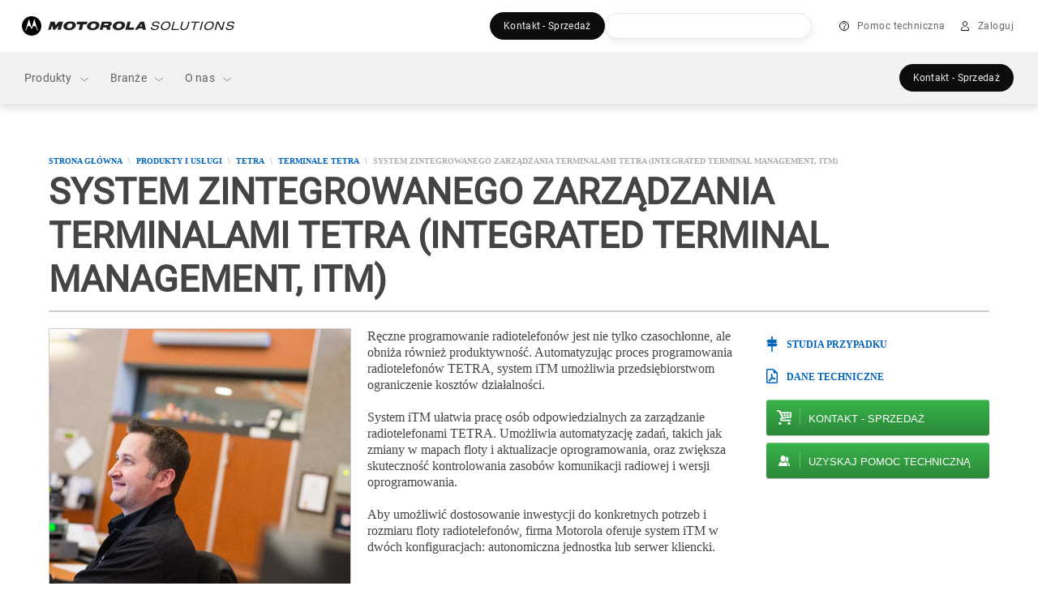

--- FILE ---
content_type: text/html;charset=utf-8
request_url: https://www.motorolasolutions.com/pl_pl/products/tetra/terminals/integrated-terminal-management-system1.html
body_size: 246715
content:
<!doctype html>
    
    
   
     
     
    
<!--[if IE 8]><html class="no-js lt-ie9 lt-ie10 ie8  ms-layout-overview"> <![endif]-->
<!--[if IE 9]><html class="no-js lt-ie10 ie9  ms-layout-overview"> <![endif]-->
<!--[if gt IE 9]><!--> <html class="no-js  ms-layout-overview" lang="pl"> <!--<![endif]-->
    
    
    

    <head>






    <meta charset="UTF-8"/>
    <meta http-equiv="X-UA-Compatible" content="IE=edge"/>
    <meta name="title" content="System zintegrowanego zarządzania terminalami TETRA (Integrated Terminal Management, iTM) - Motorola Solutions Polska"/>

    <meta property='og:title' content="System zintegrowanego zarządzania terminalami TETRA (Integrated Terminal Management, iTM) - Motorola Solutions Polska"/>
	<meta property='og:image' content="https://www.motorolasolutions.com/content/dam/msi/images/business/product_lines/dimetra_tetra/terminals/tetra_integrated_terminal_management_system/_images/kok3292_lg.jpg"/>
	<meta property='og:description' content="System zintegrowanego zarządzania terminalami TETRA (Integrated Terminal Management, iTM)"/>
	<meta property='og:url' content="https://www.motorolasolutions.com/pl_pl/products/tetra/terminals/integrated-terminal-management-system1.html"/>

    
    	<meta name="page_type" content="product detail"/>
    

	
    	<meta xml:lang="en" name="category" content="TETRA"/>
    

    
	
    
<script type="text/javascript" data-dtconfig="app=ab690aaaf02e6c22|auto=1|cors=1|owasp=1|featureHash=ICA15789NPQRTUVXfghqrux|doNotDetect=scr|msl=153600|srsr=25000|rdnt=1|uxrgce=1|cuc=vooa2o20|srms=2,1,0,0%2Ftextarea%2Cinput%2Cselect%2Coption;0%2Fdatalist;0%2Fform%20button;0%2F%5Bdata-dtrum-input%5D;0%2F.data-dtrum-input;1%2F%5Edata%28%28%5C-.%2B%24%29%7C%24%29|mdl=mdcc9=20|mel=100000|md=mdcc1=a#ms-nav-buddy-menu ^rb div ^rb span.user-login-id,mdcc2=a#ms-nav-buddy-menu ^rb div.ms-nav-buddy-inner ^rb div ^rb div:nth-child(1) ^rb div ^rb div.user-login-id,mdcc3=butag_data.locale,mdcc4=butag_data.region,mdcc5=butag_data.p_aem_user_id,mdcc6=butag_data.p_user_type,mdcc7=butag_data.user_id,mdcc8=butag_data.user_type[1],mdcc9=bnavigator.userAgent,mdcc10=a#header-user-menu ^rb div.header-menu-wrapper ^rb div.header-user-menu-label|lastModification=1768996829029|mdp=mdcc3,mdcc4,mdcc5,mdcc6|tp=500,50,0|srbbv=2|agentUri=/etc.clientlibs/ruxitagentjs_ICA15789NPQRTUVXfghqrux_10327251022105625.js|reportUrl=https://bf43295jda.bf.dynatrace.com/bf|rid=RID_-353115658|rpid=621669806|domain=motorolasolutions.com" data-config='{"revision":1768996829029,"beaconUri":"https:\/\/bf43295jda.bf.dynatrace.com\/bf","agentUri":"\/etc.clientlibs\/ruxitagentjs_ICA15789NPQRTUVXfghqrux_10327251022105625.js","environmentId":"vooa2o20","modules":"ICA15789NPQRTUVXfghqrux"}' data-envconfig='{"tracestateKeyPrefix":"f4ede6f5-e67c5af3"}' data-appconfig='{"app":"ab690aaaf02e6c22"}'>/*
 Copyright and licenses see https://www.dynatrace.com/company/trust-center/customers/reports/ */
(function(){function ab(){var ta;(ta=void 0===bb.dialogArguments&&navigator.cookieEnabled)||(document.cookie="__dTCookie=1;SameSite=Lax",ta=document.cookie.includes("__dTCookie"),ta=(document.cookie="__dTCookie=1; expires=Thu, 01-Jan-1970 00:00:01 GMT",ta));return ta}function Fa(){if(ab()){var ta=bb.dT_,Ga=null==ta?void 0:ta.platformPrefix,fb;if(fb=!ta||Ga){var Xa;fb=(null===(Xa=document.currentScript)||void 0===Xa?void 0:Xa.getAttribute("data-dtconfig"))||"#CONFIGSTRING#|auto=#AUTO#|domain=#DOMAIN#|rid=RID_#REQUEST_ID#|rpid=#RESPONSE_ID#";
fb=(Xa=null==ta?void 0:ta.minAgentVersion)&&"10327251022105625"<`${Xa}`?(console.log("[CookiePrefix/initConfig] Min agent version detected, and javascript agent is older - the javascript agent will not be initialized!"),!1):Ga&&!fb.includes(`cuc=${Ga}`)?(console.log(`[CookiePrefix/initConfig] value of platformPrefix [${Ga}] does not match the "cuc" value in the current config - initConfig will not initialize!`),!1):!0}fb&&(ta={cfg:"#CONFIGSTRING#|auto=#AUTO#|domain=#DOMAIN#|rid=RID_#REQUEST_ID#|rpid=#RESPONSE_ID#",
iCE:ab,platformCookieOffset:null==ta?void 0:ta.platformCookieOffset},Ga&&(ta.platformPrefix=Ga),bb.dT_=ta)}}function Ya(ta){return"function"==typeof ta}function hb(){let ta=window.performance;return ta&&Ba&&Va&&!!ta.timeOrigin&&Ya(ta.now)&&Ya(ta.getEntriesByType)&&Ya(ta.getEntriesByName)&&Ya(ta.setResourceTimingBufferSize)&&Ya(ta.clearResourceTimings)}this.dT_&&dT_.prm&&dT_.prm();var bb="undefined"!=typeof globalThis?globalThis:"undefined"!=typeof window?window:void 0,Va="function"==typeof PerformanceResourceTiming||
"object"==typeof PerformanceResourceTiming,Ba="function"==typeof PerformanceNavigationTiming||"object"==typeof PerformanceNavigationTiming;if((!("documentMode"in document)||Number.isNaN(document.documentMode))&&hb()){let ta=bb.dT_;!ta||!ta.cfg&&ta.platformPrefix?Fa():ta.gCP||(bb.console.log("Duplicate agent injection detected, turning off redundant initConfig."),ta.di=1)}})();
(function(){function ab(){let f=0;try{f=Math.round(Qa.performance.timeOrigin)}catch(p){}if(0>=f||Number.isNaN(f)||!Number.isFinite(f))de.push({severity:"Warning",type:"ptoi",text:`performance.timeOrigin is invalid, with a value of [${f}]. Falling back to performance.timing.navigationStart`}),f=Ne;return zd=f,Ue=Fa,zd}function Fa(){return zd}function Ya(){return Ue()}function hb(){let f=0;try{f=Math.round(Qa.performance.now())}catch(p){}return 0>=f||Number.isNaN(f)||!Number.isFinite(f)?Date.now()-
Ue():f}function bb(f,p){if(!p)return"";var y=f+"=";f=p.indexOf(y);if(0>f)return"";for(;0<=f;){if(0===f||" "===p.charAt(f-1)||";"===p.charAt(f-1))return y=f+y.length,f=p.indexOf(";",f),0<=f?p.substring(y,f):p.substring(y);f=p.indexOf(y,f+y.length)}return""}function Va(f){return bb(f,document.cookie)}function Ba(){}function ta(f,p=[]){var y;if(!f||"object"!=typeof f&&"function"!=typeof f)return!1;let L="number"!=typeof p?p:[],U=null,wa=[];switch("number"==typeof p?p:5){case 0:U="Array";break;case 1:U=
"Boolean";break;case 2:U="Number";break;case 3:U="String";break;case 4:U="Function";break;case 5:U="Object";break;case 6:U="Date";wa.push("getTime");break;case 7:U="Error";wa.push("name","message");break;case 8:U="Element";break;case 9:U="HTMLElement";break;case 10:U="HTMLImageElement";wa.push("complete");break;case 11:U="PerformanceEntry";break;case 13:U="PerformanceResourceTiming";break;case 14:U="PerformanceNavigationTiming";break;case 15:U="CSSRule";wa.push("cssText","parentStyleSheet");break;
case 16:U="CSSStyleSheet";wa.push("cssRules","insertRule");break;case 17:U="Request";wa.push("url");break;case 18:U="Response";wa.push("ok","status","statusText");break;case 19:U="Set";wa.push("add","entries","forEach");break;case 20:U="Map";wa.push("set","entries","forEach");break;case 21:U="Worker";wa.push("addEventListener","postMessage","terminate");break;case 22:U="XMLHttpRequest";wa.push("open","send","setRequestHeader");break;case 23:U="SVGScriptElement";wa.push("ownerSVGElement","type");break;
case 24:U="HTMLMetaElement";wa.push("httpEquiv","content","name");break;case 25:U="HTMLHeadElement";break;case 26:U="ArrayBuffer";break;case 27:U="ShadowRoot",wa.push("host","mode")}let {Pe:db,af:Lb}={Pe:U,af:wa};if(!db)return!1;p=Lb.length?Lb:L;if(!L.length)try{if(Qa[db]&&f instanceof Qa[db]||Object.prototype.toString.call(f)==="[object "+db+"]")return!0;if(f&&f.nodeType&&1===f.nodeType){let Ub=null===(y=f.ownerDocument.defaultView)||void 0===y?void 0:y[db];if("function"==typeof Ub&&f instanceof
Ub)return!0}}catch(Ub){}for(let Ub of p)if("string"!=typeof Ub&&"number"!=typeof Ub&&"symbol"!=typeof Ub||!(Ub in f))return!1;return!!p.length}function Ga(f,p,y,L){"undefined"==typeof L&&(L=Xa(p,!0));"boolean"==typeof L&&(L=Xa(p,L));f===Qa?we&&we(p,y,L):ee&&ta(f,21)?Ge.call(f,p,y,L):f.addEventListener&&(f===Qa.document||f===Qa.document.documentElement?gh.call(f,p,y,L):we.call(f,p,y,L));L=!1;for(let U=Ad.length;0<=--U;){let wa=Ad[U];if(wa.object===f&&wa.event===p&&wa.Y===y){L=!0;break}}L||Ad.push({object:f,
event:p,Y:y})}function fb(f,p,y,L){for(let U=Ad.length;0<=--U;){let wa=Ad[U];if(wa.object===f&&wa.event===p&&wa.Y===y){Ad.splice(U,1);break}}"undefined"==typeof L&&(L=Xa(p,!0));"boolean"==typeof L&&(L=Xa(p,L));f===Qa?Bf&&Bf(p,y,L):f.removeEventListener&&(f===Qa.document||f===Qa.document.documentElement?Qg.call(f,p,y,L):Bf.call(f,p,y,L))}function Xa(f,p){let y=!1;try{if(we&&Vh.includes(f)){let L=Object.defineProperty({},"passive",{get(){y=!0}});we("test",Ba,L)}}catch(L){}return y?{passive:!0,capture:p}:
p}function Ca(){let f=Ad;for(let p=f.length;0<=--p;){let y=f[p];fb(y.object,y.event,y.Y)}Ad=[]}function ja(f){return"function"==typeof f}function ya(f){if(f&&void 0!==f[qg])return f[qg];let p=ja(f)&&/{\s+\[native code]/.test(Function.prototype.toString.call(f));return f&&(f[qg]=p),p}function ua(f,p,...y){return void 0!==Function.prototype.bind&&ya(Function.prototype.bind)?Function.prototype.bind.call(f,p,...y):function(...L){return f.apply(p,(y||[]).concat(Array.prototype.slice.call(arguments)||[]))}}
function R(){if(Of){let f=new Of;if(Kd)for(let p of Rg)void 0!==Kd[p]&&(f[p]=ua(Kd[p],f));return f}return new Qa.XMLHttpRequest}function aa(){return zc()}function xa(f,p,...y){function L(){delete Rd[U];f.apply(this,arguments)}let U,wa=He;return"apply"in wa?(y.unshift(L,p),U=wa.apply(Qa,y)):U=wa(L,p),Rd[U]=!0,U}function N(f){delete Rd[f];let p=ke;"apply"in p?p.call(Qa,f):p(f)}function Y(f){xe.push(f)}function ka(f){let p=xe.length;for(;p--;)if(xe[p]===f){xe.splice(p,1);break}}function Sa(){return xe}
function O(f,p){return Gd(f,p)}function ea(f){Sd(f)}function fa(f,p){if(!Pf||!Qf)return"";f=new Pf([f],{type:p});return Qf(f)}function S(f,p){return mf?new mf(f,p):void 0}function C(f){"function"==typeof f&&rg.push(f)}function V(){return rg}function la(){return Ne}function M(f){function p(...y){if("number"!=typeof y[0]||!Rd[y[0]])try{return f.apply(this,y)}catch(L){return f(y[0])}}return p[Wh]=f,p}function oa(){return de}function sa(){Ue=ab;zc=()=>Math.round(Ue()+hb());(Number.isNaN(zc())||0>=zc()||
!Number.isFinite(zc()))&&(zc=()=>Date.now())}function Ta(){Ie&&(Qa.clearTimeout=ke,Qa.clearInterval=Sd,Ie=!1)}function nb(f){f=encodeURIComponent(f);let p=[];if(f)for(let y=0;y<f.length;y++){let L=f.charAt(y);p.push(Cf[L]||L)}return p.join("")}function cb(f){return f.includes("^")&&(f=f.split("^^").join("^"),f=f.split("^dq").join('"'),f=f.split("^rb").join(">"),f=f.split("^lb").join("<"),f=f.split("^p").join("|"),f=f.split("^e").join("="),f=f.split("^s").join(";"),f=f.split("^c").join(","),f=f.split("^bs").join("\\")),
f}function tb(){return le}function Eb(f){le=f}function Qb(f){let p=Oa("rid"),y=Oa("rpid");p&&(f.rid=p);y&&(f.rpid=y)}function Vb(f){if(f=f.xb){f=cb(f);try{le=new RegExp(f,"i")}catch(p){}}else le=void 0}function Zb(f){return"n"===f||"s"===f||"l"===f?`;SameSite=${Sg[f]}`:""}function ia(f,p,y){let L=1,U=0;do document.cookie=f+'=""'+(p?";domain="+p:"")+";path="+y.substring(0,L)+"; expires=Thu, 01 Jan 1970 00:00:01 GMT;",L=y.indexOf("/",L),U++;while(-1!==L&&5>U)}function za(f,p=document.cookie){return bb(f,
p)}function Ob(f){var p;return function(){if(p)return p;var y,L,U,wa,db=-1!==Rf?Rf:(null===(L=null===(y=Qa.dT_)||void 0===y?void 0:y.scv)||void 0===L?void 0:L.call(y,"postfix"))||(null===(wa=null===(U=Qa.dT_)||void 0===U?void 0:U.gCP)||void 0===wa?void 0:wa.call(U));y=(y=(Rf=db,db))?"".concat(f).concat(y):f;return p=y,y}}function Ac(){let f=(document.domain||location.hostname||"").split(".");return 1>=f.length?[]:f}function qb(f,p){p=`dTValidationCookieValue;path=/;domain=${f}${Zb(p)}`;return document.cookie=
`${nf()}=${p}`,za(nf())?(ia(nf(),f,"/"),!0):!1}function kc(){var f=Tg.dT_.scv("agentUri");if(!f)return"ruxitagentjs";f=f.substring(f.lastIndexOf("/")+1);return f.includes("_")?f.substring(0,f.indexOf("_")):f}function Bb(){return Qa.dT_}function Fb(f){ca("eao")?ye=f:Qa.console.log(`${Sf} App override configuration is not enabled! The provided app config callback method will not be invoked!`)}function fc(f){let p=navigator.userAgent;if(!p)return null;let y=p.indexOf("DTHybrid/1.0");return-1===y?null:
(f=p.substring(y).match(new RegExp(`(^|\\s)${f}=([^\\s]+)`)))?f[2]:null}function Q(){return navigator.userAgent.includes("Googlebot")||navigator.userAgent.includes("AdsBot-Google")}function X(f){let p=f,y=Math.pow(2,32);return function(){return p=(1664525*p+1013904223)%y,p/y}}function Ka(f,p){return Number.isNaN(f)||Number.isNaN(p)?Math.floor(33*td()):Math.floor(td()*(p-f+1))+f}function ba(f){if(Number.isNaN(f)||0>f)return"";var p=Qa.crypto;if(p&&!Q())p=p.getRandomValues(new Uint8Array(f));else{p=
[];for(var y=0;y<f;y++)p.push(Ka(0,32))}f=Array(f);for(y=0;y<p.length;y++){let L=Math.abs(p[y]%32);f.push(String.fromCharCode(L+(9>=L?48:55)))}return f.join("")}function $a(f=!0){Ve=f}function lb(){return Td}function Na(){let f=Qa.dT_;try{let U=Qa.parent;for(;U&&U!==Qa;){let wa=U.dT_;var p;if(p=!!(wa&&"ea"in wa)&&"10327251022105625"===wa.version){var y=f,L=wa;let db=!y.bcv("ac")||y.scv("app")===L.scv("app"),Lb=y.scv("postfix"),Ub=L.scv("postfix");p=db&&Lb===Ub}if(p)return wa.tdto();U=U!==U.parent?
U.parent:void 0}}catch(U){}return f}function dc(f,p="",y){var L=f.indexOf("h"),U=f.indexOf("v"),wa=f.indexOf("e");let db=f.substring(f.indexOf("$")+1,L);L=-1!==U?f.substring(L+1,U):f.substring(L+1);!p&&-1!==U&&(-1!==wa?p=f.substring(U+1,wa):p=f.substring(U+1));f=null;y||(U=Number.parseInt(db.split("_")[0]),wa=zc()%We,y=(wa<U&&(wa+=We),U+9E5>wa));return y&&(f={frameId:db,actionId:"-"===L?"-":Number.parseInt(L),visitId:""}),{visitId:p,Cd:f}}function Hb(f,p,y){var L=Ja("pcl");L=f.length-L;0<L&&f.splice(0,
L);L=Bd(za(Ed(),y));let U=[],wa=L?`${L}$`:"";for(db of f)"-"!==db.actionId&&U.push(`${wa}${db.frameId}h${db.actionId}`);f=U.join("p");var db=(f||(Ve&&(Bc(!0,"a",y),$a(!1)),f+=`${L}$${Td}h-`),f+=`v${p||ha(y)}`,f+="e0",f);vc(of(),db,void 0,ca("ssc"))}function Xb(f,p=document.cookie){var y=za(of(),p);p=[];if(y&&"-"!==y){var L=y.split("p");y="";for(let U of L)L=dc(U,y,f),y=L.visitId,L.Cd&&p.push(L.Cd);for(let U of p)U.visitId=y}return p}function wc(f,p){let y=document.cookie;p=Xb(p,y);let L=!1;for(let U of p)U.frameId===
Td&&(U.actionId=f,L=!0);L||p.push({frameId:Td,actionId:f,visitId:""});Hb(p,void 0,y)}function mc(){return Hd}function ib(f,p){try{Qa.localStorage.setItem(f,p)}catch(y){}}function w(f){try{Qa.localStorage.removeItem(f)}catch(p){}}function x(f){try{return Qa.localStorage.getItem(f)}catch(p){}return null}function r(f,p=document.cookie||""){return p.split(f+"=").length-1}function E(f,p){var y=r(f,p);if(1<y){p=Oa("domain")||Qa.location.hostname;let L=Qa.location.hostname,U=Qa.location.pathname,wa=0,db=
0;ud.add(f);do{let Lb=L.substring(wa);if(Lb!==p||"/"!==U){ia(f,Lb===p?"":Lb,U);let Ub=r(f);Ub<y&&(ud.add(Lb),y=Ub)}wa=L.indexOf(".",wa)+1;db++}while(0!==wa&&10>db&&1<y);Oa("domain")&&1<y&&ia(f,"",U)}}function T(){var f=document.cookie;E(of(),f);E(Ed(),f);E(od(),f);f=ud.size;0<f&&f!==Xe&&(Xe=f,de.push({severity:"Error",type:"dcn",text:`Duplicate cookie name${1!==f?"s":""} detected: ${Array.from(ud).join(",")}`}))}function P(){ud=new Set;T();Y(function(f,p,y,L){0===ud.size||p||(f.av(L,"dCN",Array.from(ud).join(",")),
ud.clear(),Xe=0)})}function ha(f){return na(f)||Bc(!0,"c",f)}function na(f){if(J(f)<=zc())return Bc(!0,"t",f);let p=yc(f);if(p){let y=hh.exec(p);f=y&&3===y.length&&32===y[1].length&&!Number.isNaN(Number.parseInt(y[2]))?(Sb(Cd(),p),p):Bc(!0,"i",f)}else f=Bc(!0,"c",f);return f}function Da(f,p){var y=zc();p=Gc(p).kc;f&&(p=y);$c(y+Ye+"|"+p);ad()}function pb(f){let p="t"+(zc()-J(f));Bc(!0,p,f)}function yc(f){var p,y;return null!==(y=null===(p=Xb(!0,f)[0])||void 0===p?void 0:p.visitId)&&void 0!==y?y:qc(Cd())}
function Hc(){let f=ba(Ld);try{f=f.replace(/\d/g,function(p){p=.1*Number.parseInt(p);return String.fromCharCode(Math.floor(25*p+65))})}catch(p){throw ta(p,7),p;}return f+="-0",f}function Cc(f,p){let y=Xb(!1,p);Hb(y,f,p);Sb(Cd(),f);Da(!0)}function dd(f,p,y){return Bc(f,p,y)}function Bc(f,p,y){f&&(Oe=!0);f=yc(y);y=Hc();Cc(y);if(yc(document.cookie))for(let L of Md)L(y,Oe,p,f);return y}function Ec(f){Md.push(f)}function Lc(f){f=Md.indexOf(f);-1!==f&&Md.splice(f)}function ad(f){pf&&N(pf);pf=xa(Xc,J(f)-
zc())}function Xc(){let f=document.cookie;return J(f)<=zc()?(sb(pb,[f]),!0):(I(ad),!1)}function $c(f){let p=ua(vc,null,od(),f,void 0,ca("ssc"));p();let y=za(od());""!==y&&f!==y&&(T(),p(),f===za(od())||sg||(de.push({severity:"Error",type:"dcn",text:"Could not sanitize cookies"}),sg=!0));Sb(od(),f)}function id(f,p){p=za(f,p);return p||(p=qc(f)||""),p}function jd(){var f=na()||"";Sb(Cd(),f);f=id(od());$c(f);w(Cd());w(od())}function Gc(f){let p={Zc:0,kc:0};if(f=id(od(),f))try{let y=f.split("|");2===y.length&&
(p.Zc=Number.parseInt(y[0]),p.kc=Number.parseInt(y[1]))}catch(y){}return p}function J(f){f=Gc(f);return Math.min(f.Zc,f.kc+Df)}function W(f){Ye=f}function D(){let f=Oe;return Oe=!1,f}function ra(){Xc()||Da(!1)}function Ia(){if(ca("nsfnv")){var f=za(Ed());if(!f.includes(`${Ze}-`)){let p=Ea(f).serverId;f=f.replace(`${Ze}${p}`,`${Ze}${`${-1*Ka(2,me)}`.replace("-","-2D")}`);pd(f)}}}function Pa(){I(function(){if(!ed()){let f=-1*Ka(2,me),p=ba(Ld);pd(`v_4${Ze}${`${f}`.replace("-","-2D")}_sn_${p}`)}},!0);
Ec(Ia)}function Ea(f){var p;let y={},L={sessionId:"",serverId:"",overloadState:0,appState:y};var U=f.split($e);if(2<U.length&&0===U.length%2){f=+U[1];if(Number.isNaN(f)||3>f)return L;f={};for(var wa=2;wa<U.length;wa++){let db=U[wa];db.startsWith(Tf)?y[db.substring(6).toLowerCase()]=+U[wa+1]:f[db]=U[wa+1];wa++}f.sn?(U=f.sn,L.sessionId=U.length===Ld||12>=U.length?U:""):L.sessionId="hybrid";if(f.srv){a:{U=f.srv.replace("-2D","-");if(!Number.isNaN(+U)&&(wa=Number.parseInt(U),wa>=-me&&wa<=me))break a;
U=""}L.serverId=U}U=+f.ol;1===U&&ob(pc());0<=U&&2>=U&&(L.overloadState=U);f=+f.prv;Number.isNaN(f)||(L.privacyState=1>f||4<f?1:f);f=null===(p=Oa("app"))||void 0===p?void 0:p.toLowerCase();p=y[f];!Number.isNaN(p)&&0===p&&ob(pc())}return L}function ob(f){let p=Bb();f||(p.disabled=!0,p.overloadPrevention=!0)}function Ua(){if(yb()||Qa.dynatraceMobile){let f=Va("dtAdkSettings")||fc("dtAdkSettings")||"";return Ea(f).privacyState||null}return null}function yb(){var f,p;let y=Qa.MobileAgent;if(y)return y;
let L=null===(p=null===(f=Qa.webkit)||void 0===f?void 0:f.messageHandlers)||void 0===p?void 0:p.MobileAgent;if(L)return{incrementActionCount:()=>L.postMessage({api:"incrementActionCount"})}}function sb(f,p){return!Wb()||Bb().overloadPrevention&&!pc()?null:f.apply(this,p)}function Wb(){let f=Ua();return 2===f||1===f?!1:!ca("coo")||ca("cooO")||pc()}function Yb(f,p){try{Qa.sessionStorage.setItem(f,p)}catch(y){}}function Sb(f,p){sb(Yb,[f,p])}function qc(f){try{return Qa.sessionStorage.getItem(f)}catch(p){}return null}
function Ic(f){try{Qa.sessionStorage.removeItem(f)}catch(p){}}function tc(f){document.cookie=f+'="";path=/'+(Oa("domain")?";domain="+Oa("domain"):"")+"; expires=Thu, 01 Jan 1970 00:00:01 GMT;"}function Dc(f,p,y,L){p||0===p?(p=(p+"").replace(/[\n\r;]/g,"_"),f=f+"="+p+";path=/"+(Oa("domain")?";domain="+Oa("domain"):""),y&&(f+=";expires="+y.toUTCString()),f+=Zb(Oa("cssm")),L&&"https:"===location.protocol&&(f+=";Secure"),document.cookie=f):tc(f)}function vc(f,p,y,L){sb(Dc,[f,p,y,L])}function Dd(f){return!!f.includes("v_4")}
function md(f){f=za(Ed(),f);f||(f=(f=qc(Ed()))&&Dd(f)?(pd(f),f):"");return Dd(f)?f:""}function pd(f){vc(Ed(),f,void 0,ca("ssc"))}function vd(f){return(f=f||md())?Ea(f):{sessionId:"",serverId:"",overloadState:0,appState:{}}}function Bd(f){return vd(f).serverId}function ed(f){return vd(f).sessionId}function pc(){return navigator.userAgent.includes(Nd)}function ze(f){let p={};f=f.split("|");for(let y of f)f=y.split("="),2===f.length&&(p[f[0]]=decodeURIComponent(f[1].replace(/\+/g," ")));return p}function A(){let f=
kc();return(f.indexOf("dbg")===f.length-3?f.substring(0,f.length-3):f)+"_"+Oa("app")+"_Store"}function B(f,p={},y){f=f.split("|");for(var L of f){f=L;let U=L.indexOf("="),wa;-1===U?(wa=f,p[wa]="1"):(f=L.substring(0,U),wa=f,p[wa]=L.substring(U+1,L.length))}!y&&(y=p.spc)&&(L=document.createElement("textarea"),L.innerHTML=y,p.spc=L.value);return p}function F(f){var p;return null!==(p=ic[f])&&void 0!==p?p:Ud[f]}function ca(f){f=F(f);return"false"===f||"0"===f?!1:!!f}function Ja(f){var p=F(f);p=Number.parseInt(p);
return Number.isNaN(p)&&(p=Ud[f]),p}function Oa(f){if("app"===f){a:{try{if(ye){var p=ye();if(p&&"string"==typeof p&&qf.test(p)){var y=p;break a}Qa.console.log(`${Sf} Registered app config callback method did not return a string in the correct app id format ${qf} The default app ID will be used instead! Got value: ${p}`)}}catch(L){Qa.console.log(`${Sf} Failed to execute the registered app config callback method! The default app ID will be used instead!`,L)}y=void 0}if(y)return y}return(F(f)||"")+""}
function jb(f,p){ic[f]=p+""}function xb(f){return ic=f,ic}function Cb(f){let p=ic[f];p&&(ic[f]=p.includes("#"+f.toUpperCase())?"":p)}function Ib(f){var p=f.agentUri;null!=p&&p.includes("_")&&(p=/([A-Za-z]*)\d{0,4}_(\w*)_\d+/g.exec(p))&&p.length&&2<p.length&&(f.featureHash=p[2])}function $b(f){var p=Bb().platformCookieOffset;if("number"==typeof p){a:{var y=Oa("cssm");var L=Ac();if(L.length)for(p=L.slice(p);p.length;){if(qb(p.join("."),y)){y=p.join(".");break a}p.shift()}y=""}y&&(f.domain=y)}else if(y=
f.domain||"",p=(p=location.hostname)&&y?p===y||p.includes("."+y,p.length-("."+y).length):!0,!y||!p){f.domainOverride||(f.domainOriginal=f.domain||"",f.domainOverride=`${location.hostname},${y}`,delete f.domain);a:{L=Oa("cssm");let wa=Ac().reverse();if(wa.length){var U=wa[0];for(let db=1;db<=wa.length;db++){if(qb(U,L)){L=U;break a}let Lb=wa[db];Lb&&(U=`${Lb}.${U}`)}}L=""}L&&(f.domain=L);p||de.push({type:"dpi",severity:"Warning",text:`Configured domain "${y}" is invalid for current location "${location.hostname}". Agent will use "${f.domain}" instead.`})}}
function m(f,p){$b(f);let y=ic.pVO;(y&&(f.pVO=y),p)||(f.bp=(f.bp||Ud.bp)+"")}function t(f,p){if(null==f||!f.attributes)return p;let y=p;var L=f.attributes.getNamedItem("data-dtconfig");if(!L)return y;f=f.src;L=L.value;let U={};ic.legacy="1";var wa=/([A-Za-z]*)_(\w*)_(\d+)/g;let db=null;wa=(f&&(db=wa.exec(f),null!=db&&db.length&&(U.agentUri=f,U.featureHash=db[2],U.agentLocation=f.substring(0,f.indexOf(db[1])-1),U.buildNumber=db[3])),L&&B(L,U,!0),$b(U),U);if(!p)y=wa;else if(!wa.syntheticConfig)return wa;
return y}function u(){return ic}function G(f){return Ud[f]===F(f)}function I(f,p=!1){Wb()?f():p?tg.push(f):ug.push(f)}function ma(){if(!ca("coo")||Wb())return!1;for(let f of ug)xa(f,0);ug=[];jb("cooO",!0);for(let f of tg)f();return tg.length=0,!0}function pa(){if(!ca("coo")||!Wb())return!1;jb("cooO",!1);tc(Ed());tc(of());tc(vg());tc("dtAdk");tc(Yc());tc(od());try{Ic(Cd()),Ic(od()),w(Cd()),w(od()),Ic(Yc()),Ic(Ed()),w(A()),w("dtAdk")}catch(f){}return!0}function Ma(){var f=za(Yc());if(!f||45!==(null==
f?void 0:f.length))if(f=x(Yc())||qc(Yc()),45!==(null==f?void 0:f.length)){ih=!0;let p=zc()+"";f=(p+=ba(45-p.length),p)}return Wa(f),f}function Wa(f){let p;if(ca("dpvc")||ca("pVO"))Sb(Yc(),f);else{p=new Date;var y=p.getMonth()+Math.min(24,Math.max(1,Ja("rvcl")));p.setMonth(y);y=Yc();sb(ib,[y,f])}vc(Yc(),f,p,ca("ssc"))}function gb(){return ih}function rb(f){let p=za(Yc());tc(Yc());Ic(Yc());w(Yc());jb("pVO",!0);Wa(p);f&&sb(ib,["dt-pVO","1"]);jd()}function zb(){w("dt-pVO");ca("pVO")&&(jb("pVO",!1),Ma());
Ic(Yc());jd()}function hc(f,p,y,L,U,wa){let db=document.createElement("script");db.setAttribute("src",f);p&&db.setAttribute("defer","defer");y&&(db.onload=y);L&&(db.onerror=L);U&&db.setAttribute("id",U);if(f=wa){var Lb;f=null!=(null===(Lb=document.currentScript)||void 0===Lb?void 0:Lb.attributes.getNamedItem("integrity"))}f&&db.setAttribute("integrity",wa);db.setAttribute("crossorigin","anonymous");wa=document.getElementsByTagName("script")[0];wa.parentElement.insertBefore(db,wa)}function nc(f){return Uf+
"/"+Pe+"_"+f+"_"+(Ja("buildNumber")||Bb().version)+".js"}function Mc(){}function Oc(f,p){return function(){f.apply(p,arguments)}}function Mb(f){if(!(this instanceof Mb))throw new TypeError("Promises must be constructed via new");if("function"!=typeof f)throw new TypeError("not a function");this.oa=0;this.Ob=!1;this.qa=void 0;this.Da=[];jh(f,this)}function kd(f,p){for(;3===f.oa;)f=f.qa;0===f.oa?f.Da.push(p):(f.Ob=!0,Mb.qb(function(){var y=1===f.oa?p.Gb:p.Hb;if(null===y)(1===f.oa?Vd:Ae)(p.promise,f.qa);
else{try{var L=y(f.qa)}catch(U){Ae(p.promise,U);return}Vd(p.promise,L)}}))}function Vd(f,p){try{if(p===f)throw new TypeError("A promise cannot be resolved with itself.");if(p&&("object"==typeof p||"function"==typeof p)){var y=p.then;if(p instanceof Mb){f.oa=3;f.qa=p;wg(f);return}if("function"==typeof y){jh(Oc(y,p),f);return}}f.oa=1;f.qa=p;wg(f)}catch(L){Ae(f,L)}}function Ae(f,p){f.oa=2;f.qa=p;wg(f)}function wg(f){2===f.oa&&0===f.Da.length&&Mb.qb(function(){f.Ob||Mb.Ub(f.qa)});for(var p=0,y=f.Da.length;p<
y;p++)kd(f,f.Da[p]);f.Da=null}function Xh(f,p,y){this.Gb="function"==typeof f?f:null;this.Hb="function"==typeof p?p:null;this.promise=y}function jh(f,p){var y=!1;try{f(function(L){y||(y=!0,Vd(p,L))},function(L){y||(y=!0,Ae(p,L))})}catch(L){y||(y=!0,Ae(p,L))}}function xg(){return yg.qb=function(f){if("string"==typeof f)throw Error("Promise polyfill called _immediateFn with string");f()},yg.Ub=()=>{},yg}function Ef(){var f;(f=void 0===Qa.dialogArguments&&navigator.cookieEnabled)||(document.cookie="__dTCookie=1;SameSite=Lax",
f=document.cookie.includes("__dTCookie"),f=(document.cookie="__dTCookie=1; expires=Thu, 01-Jan-1970 00:00:01 GMT",f));return f}function zg(){var f,p;try{null===(p=null===(f=yb())||void 0===f?void 0:f.incrementActionCount)||void 0===p||p.call(f)}catch(y){}}function Vf(){let f=Qa.dT_;Qa.dT_={di:0,version:"10327251022105625",cfg:f?f.cfg:"",iCE:f?Ef:function(){return navigator.cookieEnabled},ica:1,disabled:!1,disabledReason:"",overloadPrevention:!1,gAST:la,ww:S,stu:fa,nw:aa,st:xa,si:O,aBPSL:Y,rBPSL:ka,
gBPSL:Sa,aBPSCC:C,gBPSCC:V,buildType:"dynatrace",gSSV:qc,sSSV:Sb,rSSV:Ic,rvl:w,iVSC:Dd,p3SC:Ea,dC:tc,sC:vc,esc:nb,gSId:Bd,gDtc:ed,gSC:md,sSC:pd,gC:Va,cRN:Ka,cRS:ba,cfgO:u,pCfg:ze,pCSAA:B,cFHFAU:Ib,sCD:m,bcv:ca,ncv:Ja,scv:Oa,stcv:jb,rplC:xb,cLSCK:A,gFId:lb,gBAU:nc,iS:hc,eWE:I,oEIEWA:sb,eA:ma,dA:pa,iNV:gb,gVID:Ma,dPV:rb,ePV:zb,sVIdUP:$a,sVTT:W,sVID:Cc,rVID:na,gVI:ha,gNVIdN:dd,gARnVF:D,cAUV:ra,uVT:Da,aNVL:Ec,rNVL:Lc,gPC:Xb,cPC:wc,sPC:Hb,clB:Ta,ct:N,aRI:Qb,iXB:Vb,gXBR:tb,sXBR:Eb,de:cb,iEC:zg,rnw:hb,gto:Ya,
ael:Ga,rel:fb,sup:Xa,cuel:Ca,iAEPOO:Wb,iSM:pc,gxwp:R,iIO:ta,prm:xg,cI:ea,gidi:oa,iDCV:G,gCF:za,gPSMB:Ua,lvl:x,gCP:null!=f&&f.platformPrefix?function(){return f.platformPrefix||""}:void 0,platformCookieOffset:null==f?void 0:f.platformCookieOffset,tdto:Na,gFLAI:mc,rACC:Fb,gAN:kc,gAFUA:fc}}function Yh(){xg();var f;Of=Qa.XMLHttpRequest;var p=null===(f=Qa.XMLHttpRequest)||void 0===f?void 0:f.prototype;if(p){Kd={};for(let L of Rg)void 0!==p[L]&&(Kd[L]=p[L])}we=Qa.addEventListener;Bf=Qa.removeEventListener;
gh=Qa.document.addEventListener;Qg=Qa.document.removeEventListener;He=Qa.setTimeout;Gd=Qa.setInterval;Ie||(ke=Qa.clearTimeout,Sd=Qa.clearInterval);f=Ef?Ef():navigator.cookieEnabled;var y;p=za("dtAdkSettings")||(null===(y=ne)||void 0===y?void 0:y.getItem("dtAdkSettings"))||fc("dtAdkSettings")||"";y=1===(Ea(p).overloadState||null);if(f){if(y)return!1}else return!1;return!0}function af(...f){Qa.console.log.apply(Qa.console,f)}this.dT_&&dT_.prm&&dT_.prm();var Tg="undefined"!=typeof window?window:self,
Qa="undefined"!=typeof globalThis?globalThis:"undefined"!=typeof window?window:void 0,ke,Sd,He,Gd,zd,Ue,Wh=Symbol.for("dt_2");Symbol.for("dt_3");var we,Bf,gh,Qg,ee=Qa.Worker,Ge=ee&&ee.prototype.addEventListener,Ad=[],Vh=["touchstart","touchend","scroll"],qg=Symbol.for("dt2-isNativeFunction"),Of,Rg="abort getAllResponseHeaders getResponseHeader open overrideMimeType send setRequestHeader".split(" "),Kd,mf=Qa.Worker,Pf=Qa.Blob,Qf=Qa.URL&&Qa.URL.createObjectURL,Ie=!1,xe,rg=[],de=[],Ne,ne,Rd={},zc,Cf=
{"!":"%21","~":"%7E","*":"%2A","(":"%28",")":"%29","'":"%27",hg:"%24",";":"%3B",",":"%2C"},le,Sg={l:"Lax",s:"Strict",n:"None"},Rf=-1,of=Ob("dtPC"),Ed=Ob("dtCookie"),od=Ob("rxvt"),Yc=Ob("rxVisitor"),nf=Ob("dTValidationCookie"),vg=Ob("dtSa"),Ud,Sf="[Dynatrace RUM JavaScript]",qf=/^[\da-f]{12,16}$/,ye,td,Be,Ve=!1,Td,We=6E8,Hd,Ld=32,Cd=Ob("rxvisitid"),ud,Xe=0,hh=/([A-Z]+)-(\d+)/,Md=[],Ye,Df,Oe=!1,pf,sg=!1,$e="_",me=32768,Ze=`${$e}srv${$e}`,Tf="app-3A",Nd="RuxitSynthetic",Zh=/c(\w+)=([^ ]+(?: (?!c?\w+=)[^ ()c]+)*)/g,
ic={},ug=[],tg=[],ih=!1,Wf,Uf,Pe,$h=setTimeout;Mb.prototype.catch=function(f){return this.then(null,f)};Mb.prototype.then=function(f,p){var y=new this.constructor(Mc);return kd(this,new Xh(f,p,y)),y};Mb.prototype.finally=function(f){var p=this.constructor;return this.then(function(y){return p.resolve(f()).then(function(){return y})},function(y){return p.resolve(f()).then(function(){return p.reject(y)})})};Mb.all=function(f){return new Mb(function(p,y){function L(Lb,Ub){try{if(Ub&&("object"==typeof Ub||
"function"==typeof Ub)){var ld=Ub.then;if("function"==typeof ld){ld.call(Ub,function(Od){L(Lb,Od)},y);return}}U[Lb]=Ub;0===--wa&&p(U)}catch(Od){y(Od)}}if(!f||"undefined"==typeof f.length)return y(new TypeError("Promise.all accepts an array"));var U=Array.prototype.slice.call(f);if(0===U.length)return p([]);for(var wa=U.length,db=0;db<U.length;db++)L(db,U[db])})};Mb.allSettled=function(f){return new this(function(p,y){function L(db,Lb){if(Lb&&("object"==typeof Lb||"function"==typeof Lb)){var Ub=Lb.then;
if("function"==typeof Ub){Ub.call(Lb,function(ld){L(db,ld)},function(ld){U[db]={status:"rejected",reason:ld};0===--wa&&p(U)});return}}U[db]={status:"fulfilled",value:Lb};0===--wa&&p(U)}if(!f||"undefined"==typeof f.length)return y(new TypeError(typeof f+" "+f+" is not iterable(cannot read property Symbol(Symbol.iterator))"));var U=Array.prototype.slice.call(f);if(0===U.length)return p([]);var wa=U.length;for(y=0;y<U.length;y++)L(y,U[y])})};Mb.resolve=function(f){return f&&"object"==typeof f&&f.constructor===
Mb?f:new Mb(function(p){p(f)})};Mb.reject=function(f){return new Mb(function(p,y){y(f)})};Mb.race=function(f){return new Mb(function(p,y){if(!f||"undefined"==typeof f.length)return y(new TypeError("Promise.race accepts an array"));for(var L=0,U=f.length;L<U;L++)Mb.resolve(f[L]).then(p,y)})};Mb.qb="function"==typeof setImmediate&&function(f){setImmediate(f)}||function(f){$h(f,0)};Mb.Ub=function(f){"undefined"!=typeof console&&console&&console.warn("Possible Unhandled Promise Rejection:",f)};var yg=
Mb,Ug="function"==typeof PerformanceResourceTiming||"object"==typeof PerformanceResourceTiming,Ff="function"==typeof PerformanceNavigationTiming||"object"==typeof PerformanceNavigationTiming;(function(){var f,p,y,L;if(L=!("documentMode"in document&&!Number.isNaN(document.documentMode)))L=(L=window.performance)&&Ff&&Ug&&!!L.timeOrigin&&ja(L.now)&&ja(L.getEntriesByType)&&ja(L.getEntriesByName)&&ja(L.setResourceTimingBufferSize)&&ja(L.clearResourceTimings);if(L)if(L=!(null!==(f=navigator.userAgent)&&
void 0!==f&&f.includes("RuxitSynthetic")),!Qa.dT_||!Qa.dT_.cfg||"string"!=typeof Qa.dT_.cfg||"initialized"in Qa.dT_&&Qa.dT_.initialized)null!==(p=Qa.dT_)&&void 0!==p&&p.gCP?af("[CookiePrefix/initCode] initCode with cookie prefix already initialized, not initializing initCode!"):af("InitConfig not found or agent already initialized! This is an injection issue."),Qa.dT_&&(Qa.dT_.di=3);else if(L)try{Vf();Ud={ade:"",aew:!0,apn:"",agentLocation:"",agentUri:"",app:"",ac:!0,async:!1,ase:!1,auto:!1,bp:3,
bs:!1,buildNumber:0,csprv:!0,cepl:16E3,cls:!0,ccNcss:!1,coo:!1,cooO:!1,cssm:"0",cwtDomains:"",cwtUrl:"w2dax4xgw3",cwt:"",cors:!1,cuc:"",cce:!1,cux:!1,postfix:"",dataDtConfig:"",debugName:"",dvl:500,dASXH:!1,disableCookieManager:!1,dKAH:!1,disableLogging:!1,dmo:!1,doel:!1,dpch:!1,dpvc:!1,disableXhrFailures:!1,domain:"",domainOverride:"",domainOriginal:"",doNotDetect:"",ds:!0,dsndb:!1,dsa:!1,dsss:!1,dssv:!0,earxa:!0,eao:!1,exp:!1,eni:!0,etc:!0,expw:!1,instr:"",evl:"",fa:!1,fvdi:!1,featureHash:"",hvt:216E5,
imm:!1,ign:"",iub:"",iqvn:!1,initializedModules:"",lastModification:0,lupr:!0,lab:!1,legacy:!1,lt:!0,mb:"",md:"",mdp:"",mdl:"",mcepsl:100,mdn:5E3,mhl:4E3,mpl:1024,mmds:2E4,msl:3E4,bismepl:2E3,mel:200,mepp:10,moa:30,mrt:3,ntd:!1,nsfnv:!1,ncw:!1,oat:180,ote:!1,owasp:!1,pcl:20,pt:!0,perfbv:1,prfSmpl:0,pVO:!1,peti:!1,raxeh:!0,rdnt:0,nosr:!0,reportUrl:"dynaTraceMonitor",rid:"",ridPath:"",rpid:"",rcdec:12096E5,rtl:0,rtp:2,rtt:1E3,rtu:200,rvcl:24,sl:100,ssc:!1,svNB:!1,srad:!0,srbbv:1,srbw:!0,srcst:!1,srdinitrec:!0,
srmr:100,srms:"1,1,,,",srsr:1E5,srtbv:3,srtd:1,srtr:500,srvr:"",srvi:0,srwo:!1,srre:"",srxcss:!0,srxicss:!0,srficros:!0,srmrc:!1,srsdom:!0,srfirrbv:!0,srcss:!0,srmcrl:1,srmcrv:10,st:3E3,spc:"",syntheticConfig:!1,tal:0,tt:100,tvc:3E3,uxdce:!1,uxdcw:1500,uxrgce:!0,uxrgcm:"100,25,300,3;100,25,300,3",uam:!1,uana:"data-dtname,data-dtName",uanpi:0,pui:!1,usrvd:!0,vrt:!1,vcfi:!0,vcsb:!1,vcit:1E3,vct:50,vcx:50,vscl:0,vncm:1,vrei:"",xb:"",chw:"",xt:0,xhb:""};if(!Yh())throw Error("Error during initCode initialization");
try{ne=Qa.localStorage}catch(wd){}de=[];sa();Ne=zc();xe=[];Rd={};Ie||(Qa.clearTimeout=M(ke),Qa.clearInterval=M(Sd),Ie=!0);let qd=Math.random(),Fd=Math.random();Be=0!==qd&&0!==Fd&&qd!==Fd;if(Q()){var U=performance.getEntriesByType("navigation")[0];if(U){f=0;for(var wa in U){let wd=+U[wa];!Number.isNaN(wd)&&Number.isFinite(wd)&&(f+=Math.abs(wd))}var db=Math.floor(1E4*f)}else db=zc();td=X(db)}else Be?td=Math.random:td=X(zc());Td=Ne%We+"_"+Number.parseInt(Ka(0,1E3)+"");a:{let wd=Bb().cfg;ic={reportUrl:"dynaTraceMonitor",
initializedModules:"",dataDtConfig:"string"==typeof wd?wd:""};Bb().cfg=ic;let fd=ic.dataDtConfig;fd&&!fd.includes("#CONFIGSTRING")&&(B(fd,ic),Cb("domain"),Cb("auto"),Cb("app"),Ib(ic));let gd=(ic.dataDtConfig||"").includes("#CONFIGSTRING")?null:ic;if(gd=t(document.currentScript,gd),gd)for(let hd in gd)if(Object.prototype.hasOwnProperty.call(gd,hd)){U=hd;db=ic;wa=U;var Lb=gd[U];"undefined"!=typeof Lb&&(db[wa]=Lb)}let fe=A();try{let hd=(Lb=ne)&&Lb.getItem(fe);if(hd){let bf=ze(hd),oe=B(bf.config||""),
rf=ic.lastModification||"0",Ag=Number.parseInt((oe.lastModification||bf.lastModification||"0").substring(0,13)),Ki="string"==typeof rf?Number.parseInt(rf.substring(0,13)):rf;if(!(rf&&Ag<Ki)&&(oe.agentUri=oe.agentUri||Oa("agentUri"),oe.featureHash=bf.featureHash||Oa("featureHash"),oe.agentUri&&Ib(oe),m(oe,!0),Vb(oe),Qb(oe),Ag>(+ic.lastModification||0))){let oj=ca("auto"),pj=ca("legacy");ic=xb(oe);ic.auto=oj?"1":"0";ic.legacy=pj?"1":"0"}}}catch(hd){}m(ic);try{let hd=ic.ign;if(hd&&(new RegExp(hd)).test(Qa.location.href)){var Ub=
(delete Qa.dT_,!1);break a}}catch(hd){}if(pc()){{var ld=navigator.userAgent;let bf=ld.lastIndexOf(Nd);if(-1===bf)var Od={};else{var Qe=ld.substring(bf).matchAll(Zh);if(Qe){ld={};for(var Gf of Qe){let [,oe,rf]=Gf;ld[oe]=rf}Od=ld}else Od={}}}Gf=Od;let hd;for(hd in Gf)if(Object.prototype.hasOwnProperty.call(Gf,hd)&&Gf[hd]){Od=ic;Qe=hd;var pe=Gf[hd];"undefined"!=typeof pe&&(Od[Qe]=pe)}xb(ic)}var Pd=Oa("cuc"),Wd,cf;let Xd=null===(cf=null===(Wd=Qa.dT_)||void 0===Wd?void 0:Wd.gCP)||void 0===cf?void 0:cf.call(Wd);
if(Pd&&Xd&&Pd!==Xd)throw Error("platformPrefix and cuc do not match!");Ub=!0}if(!Ub)throw Error("Error during config initialization");P();Wf=Bb().disabled;var Jc;if(!(Jc=Oa("agentLocation")))a:{let wd=Oa("agentUri");if(wd||document.currentScript){let gd=wd||document.currentScript.src;if(gd){let fe=gd.includes("_complete")?2:1,Xd=gd.lastIndexOf("/");for(Ub=0;Ub<fe&&-1!==Xd;Ub++)gd=gd.substring(0,Xd),Xd=gd.lastIndexOf("/");Jc=gd;break a}}let fd=location.pathname;Jc=fd.substring(0,fd.lastIndexOf("/"))}Uf=
Jc;if(Pe=kc(),"true"===za("dtUseDebugAgent")&&!Pe.includes("dbg")&&(Pe=Oa("debugName")||Pe+"dbg"),!ca("auto")&&!ca("legacy")&&!Wf){let wd=Oa("agentUri")||nc(Oa("featureHash"));ca("async")||"complete"===document.readyState?hc(wd,ca("async"),void 0,void 0,"dtjsagent"):(document.write(`<script id="${"dtjsagentdw"}" type="text/javascript" src="${wd}" crossorigin="anonymous"><\/script>`),document.getElementById("dtjsagentdw")||hc(wd,ca("async"),void 0,void 0,"dtjsagent"))}za(Ed())&&jb("cooO",!0);Pa();
jb("pVO",!!x("dt-pVO"));I(Ma);Ye=18E5;Df=Ja("hvt")||216E5;let df=Na();Hd=void 0;df&&"ea"in df&&(Hd=df.gITAID());sb(wc,[Hd||1])}catch(qd){"platformPrefix and cuc do not match!"===qd.message?(Jc=Qa.dT_,Qa.dT_={minAgentVersion:Jc.minAgentVersion,platformPrefix:(null===(y=Jc.gCP)||void 0===y?void 0:y.call(Jc))||Jc.platformPrefix,platformCookieOffset:Jc.platformCookieOffset},af("[CookiePrefix/initCode] cuc and platformPrefix do not match, disabling agent!")):(delete Qa.dT_,af("JsAgent initCode initialization failed!",
qd))}})()})();
(function(){function ab(){return ab=Object.assign||function(a){for(var b,g=1,k=arguments.length;g<k;g++){b=arguments[g];for(var q in b)Object.prototype.hasOwnProperty.call(b,q)&&(a[q]=b[q])}return a},ab.apply(this,arguments)}function Fa(){return"10327251022105625"}function Ya(a){return!!(a&&"ea"in a)}function hb(a,b){let g=!a.bcv("ac")||a.scv("app")===b.scv("app");a=a.scv("postfix");b=b.scv("postfix");return g&&a===b}function bb(){let a=mb.dT_;try{let b=mb.parent;for(;b&&b!==mb;){let g=b.dT_;if(Ya(g)&&
"10327251022105625"===g.version&&hb(a,g))return g.tdto();b=b!==b.parent?b.parent:void 0}}catch(b){}return a}function Va(a){let b=a.version.startsWith("10279");a.tdto&&!b?(qe=a.tdto,Je=a.gFLAI):(qe=bb,a.tdto=qe,Je=()=>{},a.gFLAI=Je)}function Ba(a,b=[]){var g=Yd||mb.dT_;g=null!=g&&g.iIO?g.iIO:null;return!(null===g||void 0===g||!g(a,b))}function ta(){}function Ga(a){return(Ba(a,9)||fb(a))&&("string"==typeof a.textContent||"string"==typeof a.innerText)}function fb(a){return a&&a.nodeType&&1===a.nodeType}
function Xa(a){return a&&"INPUT"===a.nodeName}function Ca(a){return a&&"SCRIPT"===a.nodeName}function ja(a){return"function"==typeof a}function ya(a){if(a&&void 0!==a[ai])return a[ai];let b=ja(a)&&/{\s+\[native code]/.test(Function.prototype.toString.call(a));return a&&(a[ai]=b),b}function ua(a){var b;return function(){if(b)return b;var g,k,q,z,K=-1!==qj?qj:(null===(k=null===(g=mb.dT_)||void 0===g?void 0:g.scv)||void 0===k?void 0:k.call(g,"postfix"))||(null===(z=null===(q=mb.dT_)||void 0===q?void 0:
q.gCP)||void 0===z?void 0:z.call(q));g=(g=(qj=K,K))?"".concat(a).concat(g):a;return b=g,g}}function R(a){let b=navigator.userAgent;if(!b)return null;let g=b.indexOf("DTHybrid/1.0");return-1===g?null:(a=b.substring(g).match(new RegExp(`(^|\\s)${a}=([^\\s]+)`)))?a[2]:null}function aa(){var a=kb.dT_.scv("agentUri");if(!a)return"ruxitagentjs";a=a.substring(a.lastIndexOf("/")+1);return a.includes("_")?a.substring(0,a.indexOf("_")):a}function xa(a,...b){return bi?bi(a,b):a.apply(this,b)}function N(a,b,
g){return a.splice(b,(g||b)-b+1||a.length)}function Y(){return xd}function ka(a,b){return Object.prototype.hasOwnProperty.call(a,b)}function Sa(a){if(Object.keys)return Object.keys(a);let b=[];if(a===Object(a))for(let g in a)ka(a,g)&&b.push(g);return b}function O(a,b){a=re[a];a.includes(b)||a.push(b)}function ea(a,b){a=re[a];b=a.indexOf(b);-1!==b&&N(a,b)}function fa(a){var b=re[a.kind].slice();let g=[];for(let k of b)(b=k(a))&&g.push(b);return g}function S(){let a=xd,b=Fa();a!==b&&O("DEBUG_INFO_REQUESTED",
function(){return[{type:"miav",severity:"Warning",text:`Snippet version(${a}) does not match the version of the monitoring code(${b}). Consider updating your code snippet for best compatibility.`}]});O("DEBUG_INFO_REQUESTED",function(){return[{type:"v",severity:"Info",text:`Snippet version: ${a} ; Monitoring code:${Fa()}`}]})}function C(){return Yd||mb.dT_}function V(){return Re}function la(){return rd}function M(){return Ce}function oa(){return bd}function sa(a,b){a?a.id===a.Ga()&&(Xf=a):Xf=b?null:
Xf}function Ta(){var a=yd.xa.length;for(--a;0<=a;a--){let b=yd.xa[a];if(b.nc()&&!b.Ia||b.Ia&&b.Te())return b}return null}function nb(a){return yd.actions[a]}function cb(){return bc}function tb(){let a=document.location;return a?!a.href.startsWith("http"):!0}function Eb(){let a=navigator.userAgent||navigator.vendor||mb.opera&&mb.opera.version()||"";return/(android|bb\d+|meego).+mobile|avantgo|bada\/|blackberry|blazer|compal|elaine|fennec|hiptop|iemobile|ip(hone|od)|iris|kindle|lge |maemo|midp|mmp|mobile.+firefox|netfront|opera m(ob|in)i|palm( os)?|phone|p(ixi|re)\/|plucker|pocket|psp|series(4|6)0|symbian|treo|up\.(browser|link)|vodafone|wap|windows ce|xda|xiino|android|ipad|playbook|silk/i.test(a)||
/1207|6310|6590|3gso|4thp|50[1-6]i|770s|802s|a wa|abac|ac(er|oo|s\-)|ai(ko|rn)|al(av|ca|co)|amoi|an(ex|ny|yw)|aptu|ar(ch|go)|as(te|us)|attw|au(di|\-m|r |s )|avan|be(ck|ll|nq)|bi(lb|rd)|bl(ac|az)|br(e|v)w|bumb|bw\-(n|u)|c55\/|capi|ccwa|cdm\-|cell|chtm|cldc|cmd\-|co(mp|nd)|craw|da(it|ll|ng)|dbte|dc\-s|devi|dica|dmob|do(c|p)o|ds(12|\-d)|el(49|ai)|em(l2|ul)|er(ic|k0)|esl8|ez([4-7]0|os|wa|ze)|fetc|fly(\-|_)|g1 u|g560|gene|gf\-5|g\-mo|go(\.w|od)|gr(ad|un)|haie|hcit|hd\-(m|p|t)|hei\-|hi(pt|ta)|hp( i|ip)|hs\-c|ht(c(\-| |_|a|g|p|s|t)|tp)|hu(aw|tc)|i\-(20|go|ma)|i230|iac( |\-|\/)|ibro|idea|ig01|ikom|im1k|inno|ipaq|iris|ja(t|v)a|jbro|jemu|jigs|kddi|keji|kgt( |\/)|klon|kpt |kwc\-|kyo(c|k)|le(no|xi)|lg( g|\/(k|l|u)|50|54|\-[a-w])|libw|lynx|m1\-w|m3ga|m50\/|ma(te|ui|xo)|mc(01|21|ca)|m\-cr|me(rc|ri)|mi(o8|oa|ts)|mmef|mo(01|02|bi|de|do|t(\-| |o|v)|zz)|mt(50|p1|v )|mwbp|mywa|n10[0-2]|n20[2-3]|n30(0|2)|n50(0|2|5)|n7(0(0|1)|10)|ne((c|m)\-|on|tf|wf|wg|wt)|nok(6|i)|nzph|o2im|op(ti|wv)|oran|owg1|p800|pan(a|d|t)|pdxg|pg(13|\-([1-8]|c))|phil|pire|pl(ay|uc)|pn\-2|po(ck|rt|se)|prox|psio|pt\-g|qa\-a|qc(07|12|21|32|60|\-[2-7]|i\-)|qtek|r380|r600|raks|rim9|ro(ve|zo)|s55\/|sa(ge|ma|mm|ms|ny|va)|sc(01|h\-|oo|p\-)|sdk\/|se(c(\-|0|1)|47|mc|nd|ri)|sgh\-|shar|sie(\-|m)|sk\-0|sl(45|id)|sm(al|ar|b3|it|t5)|so(ft|ny)|sp(01|h\-|v\-|v )|sy(01|mb)|t2(18|50)|t6(00|10|18)|ta(gt|lk)|tcl\-|tdg\-|tel(i|m)|tim\-|t\-mo|to(pl|sh)|ts(70|m\-|m3|m5)|tx\-9|up(\.b|g1|si)|utst|v400|v750|veri|vi(rg|te)|vk(40|5[0-3]|\-v)|vm40|voda|vulc|vx(52|53|60|61|70|80|81|83|85|98)|w3c(\-| )|webc|whit|wi(g |nc|nw)|wmlb|wonu|x700|yas\-|your|zeto|zte\-/i.test(a.substring(0,
4))}function Qb(){return"1"===navigator.doNotTrack||"yes"===navigator.doNotTrack||"1"===navigator.G||"1"===mb.doNotTrack}function Vb(){return/(gomezagent|googlebot|adsbot-google|mediapartners-google|bingbot|slurp|duckduckbot|baiduspider|yandexbot|sogou|exabot|facebot|facebookexternalhit|ia_archiver)/i.test(navigator.userAgent)}function Zb(){var a=qe();if(a===C()||!Ya(a)||!a.gITAID)return ge=ia,ge();a=a.gITAID();return sf=a+1,a}function ia(){return sf++}function za(){return ge()}function Ob(){return rc}
function Ac(){return Rc}function qb(a){let b=[];if(a)for(let g=0;g<a.length;g++){let k=a.charAt(g),q=Yf[k];q?b.push(q):b.push(k)}return b.join("")}function kc(a){if(!a)return"";let b="";for(let g=0;g<a.length;g++){let k=Hf[a.charAt(g)+a.charAt(g+1)];k?(b+=k,g++):b+=a.charAt(g)}return b}function Bb(a){return a?kc(a).replace(/_5F/g,"_").replace(/_25/g,"%").replace(/_7C/g,"|"):""}function Fb(a){if(!a)return"";a=a.replace(/_/g,"_5F").replace(/%/g,"_25").replace(/\|/g,"_7C");return qb(a)}function fc(a){if(!a||
!a.includes("://"))return"";a=a.split("/")[2].split(":")[0].toLowerCase();a:{for(b of Li)if(a.includes(b)){var b=!0;break a}b=!1}return b?"":a}function Q(a){let b=0;if(a){let g=a.length;for(let k=0;k<g;k++)b=31*b+a.charCodeAt(k),b&=b}return b}function X(a,b,g){bi(Ka,[a,b,g])}function Ka(a,b,g){try{mb.sessionStorage.setItem(a,b+"")}catch(k){g||he(a,b+"",void 0,vb("ssc"))}}function ba(a,b,g=!0){let k=!0;try{mb.localStorage[a]=b}catch(q){k=!1,g&&he(a,b,void 0,vb("ssc"))}return k}function $a(a,b){try{return mb.sessionStorage[a]||
""}catch(g){}return b?"":tf(a)}function lb(){let a=mb.location;return a?Na(a.href):"-"}function Na(a){let b=a.indexOf("#");return 0<=b?a.substring(0,b):a}function dc(a){he("dtUseDebugAgent",a,void 0,vb("ssc"))}function Hb(a){he("dt_dbg_console",a,void 0,vb("ssc"))}function Xb(a="TRACE"){he("dt_dbg_logfilter",`level=${a}|featureHash=|fileName=`,void 0,vb("ssc"))}function wc(a){let b=a.match(/:(\d+)/);return b?b[1]:a.startsWith("https")?"443":"80"}function mc(a){if(!a)return!1;a=a.trim().toLowerCase();
a.startsWith("//")&&(a=location.protocol+a);var b=location.href.startsWith("http");if(!a.startsWith("http")||!b)return!1;if(location.href.indexOf(location.host)!==a.indexOf(location.host.toLowerCase()))return!0;b=location.port||wc(location.href);return wc(a)!==b}function ib(a){try{return(new URL(a,document.baseURI)).href}catch(b){return a}}function w(){try{return mb.location.href}catch(a){}return""}function x(a){if(!a)return"";try{let g,k=ib(a);if(!mb.location)return k;let q=mb.location,z=q.origin;
if(!z){if(!q.protocol||!q.host)return k;z=q.protocol+"//"+q.host}k.substring(0,z.length+1).toLowerCase()===(z+"/").toLowerCase()?g=k.substring(z.length):g=k;var b=g}catch(g){b=a,a.startsWith("?")&&(b=mb.location.pathname+a)}return r(b,500)}function r(a,b=100,g=!1,k="..."){return!a||a.length<=b?a:g?k+a.substring(Math.max(0,a.length-b+k.length)):a.substring(0,Math.max(0,b-k.length))+k}function E(a){let b=Jb("sl");return r(a,b)}function T(a,b,g,k){if(a[k].set){let q=a[k].set(b,g);q&&q.get&&q.get(b)===
g&&(a[k]=q)}else a[k][b]=g}function P(a,b,g,k){g&&(g=r(g,Jb("mhl")),T(a,b,g,k))}function ha(a){return a?a.split("?")[0]:""}function na(){var a=Ke();if(a){var b=a.indexOf("-");a=-1===b?"":a.substring(0,b);if(a){b="";for(let g=0;g+1<a.length;g+=2)b+=a.charCodeAt(g)+a.charCodeAt(g+1)+"";a=Math.floor(Math.abs(1E7*Math.sin(Number.parseInt(b))))}else a=0}else a=!1;return a}function Da(){let a=ci();return 3===a?!0:4===a?!1:!!Jb("rdnt")&&Qb()}function pb(a,b,g){if(!a||!b)return[];let k=[];for(let q=0;q<a.length;q+=
b){let z;q+b<=a.length?(z=a.slice(q,q+b),z.endsWith("%")&&a.length>=q+b+1&&(z+=a.charAt(q+b),z+=a.charAt(q+b+1),q+=2),"%"===z.charAt(z.length-2)&&a.length>=q+b+2&&(z+=a.charAt(q+b),q+=1)):z=a.slice(q);k.push(z)}if(g)for(a=k.length,b=0;b<a;b++)k[b]=g.replace(/#index#/,b+1+"").replace(/#total#/,a+"")+k[b];return k}function yc(a){return!1===a?0:"number"==typeof a?2:1}function Hc(a,b=Jb("rtu")){if(!a)return"";var g=Jb("rtp"),k=a;(!g||k.length>b&&2===g)&&(k=ha(k));a=Fb(k);if(a.length>b){g=Fb(fc(k));k=
k.split("/");var q=k[k.length-1];k=Fb(q);if(k!==g){a=g+"/../"+k;let z=a.length-b;if(0<z)if(k.length>z){b=q;a=Math.max(k.length-(z+2),0);k=Math.max(b.length-a,0);for(q=Fb(b.substring(k,b.length));q.length>a;)k+=Math.ceil((q.length-a)/3),q=Fb(b.substring(k,b.length));a=g+"/../.."+q}else a=r(g,z,!1,".../")+k}else a=r(a,b,!0)}return a}function Cc(a,b){let g=1E3*Jb("oat");return(null!=b?b:Zd())+g>=a?a:-2}function dd(){return C().disabled&&!C().syn}function Bc(a){let b=C();b.syn||(b.disabledReason=a,b.disabled=
!0)}function Ec(a,b){return tf(a,b)||kh(a)||Pc(a)||""}function Lc(a){return(a=nb(a))&&a.Wa?a:null}function ad(a){return(a="number"==typeof a?Lc(a):a)?a.getRootReferer():""}function Xc(a,b,g){let k=bd;return g&&(k=nb(g)),k?(k.ue(a,b),!0):!1}function $c(){let a=rj(!0);if(0<a.length){let b=[];for(let g of a)g.frameId!==ie()&&b.push(g);di(b)}}function id(a){if(!a)return"";let b=ie()+"h"+a,g=document.cookie,k=tf(If(),g);return vb("dASXH")&&k&&k.includes(b)&&!tb()?"":lh()+"$"+ie()+"h"+a+"v"+Ke(g)+"e0"}
function jd(a){for(let b=$d.length-1;0<=b;b--)if($d[b]===a){N($d,b);break}}function Gc(a){if(0<mh||a&&0<$d.length)if(a=$d.length,0<a)return $d[a-1];return 0}function J(a,b){if(ya(Array.prototype.map))return Array.prototype.map.call(a,b);let g=[];for(let k=0;k<a.length;k++)g.push(b(a[k],k,a));return g}function W(){return J(sj,function(a){return a.message?`Status: ${a.status}, Message: "${a.message}"`:`Status: ${a.status}`})}function D(a,b){if(ya(Array.prototype.filter))return Array.prototype.filter.call(a,
b);let g=[];for(let k=0;k<a.length;k++){let q=a[k];b(q,k,a)&&g.push(q)}return g}function ra(a,b=!1){let g=[`i${a.id}`,`k${a.kind}`,`h${+a.hydrated}`];return b&&g.push(`t${+a.trigger}`),g.join(";")}function Ia(a){if(a){let b=document.getElementsByTagName("LABEL"),g=b.length;for(let k=0;k<g;k++){let q=b[k];if(q&&"LABEL"===q.nodeName&&q.htmlFor===a)return Pa(q.innerText,q.textContent)}}return""}function Pa(...a){for(let b of a)if("string"==typeof b&&(a=b.trim()))return a;return""}function Ea(a){if(!a||
a.startsWith("data:"))return"";a=a.split("/");return 0<a.length?a[a.length-1].split(".")[0]:""}function ob(a){if(a&&a.split){var b=a.split("/");if(0<b.length&&(b=b[b.length-1].trim(),null!==b))return b}return a||""}function Ua(a){return Ga(a)&&a.innerText||a.textContent}function yb(a,b){var g=b.nodeName?b.nodeName.toUpperCase():"unknown",k=fb(b)?b.getAttribute("type"):"";k="string"==typeof k?k.toUpperCase():"";var q="";switch(a){case 0:fb(b)?(g="",Xa(b)&&"HIDDEN"!==k&&(q=!k||"BUTTON"!==k&&"SUBMIT"!==
k&&"RESET"!==k&&"IMAGE"!==k?null:b.value,a=Ia(b.id),!k||"BUTTON"!==k&&"SUBMIT"!==k&&"RESET"!==k?g=Pa(a,q):g=Pa(q,a)),q=(g||(g=Pa(Ua(b))),g)):q="";break;case 1:g="";if(Xa(b)&&"HIDDEN"!==k||b&&"BUTTON"===b.nodeName)k="IMAGE"===k?b.getAttribute("alt"):null,g=Pa(b.name,b.title,k);q=g;break;case 3:fb(b)?(b=b.className,q=Ba(b,["baseVal","animVal"])?b.baseVal||b.animVal||"":b):q="";break;case 4:b="";q=("INPUT"===g&&"HIDDEN"!==k?b="INPUT: "+k:"A"===g?b="LINK":"-"===Zc&&(b=g,Zc=b),b);break;case 2:g="",(Xa(b)&&
"IMAGE"===k?g=Ea(b.src):b&&"A"===b.nodeName?g=Pa(b.title,ob(b.href)):b&&"IMG"===b.nodeName?g=Pa(b.name,b.title,b.alt,Ea(b.src)):b&&"FORM"===b.nodeName&&(g=Pa(b.name,b.id,b.action)),g)||(g=Pa(b.title,b.data,b.wholeText,b.id)),q=g}return q}function sb(a){if(!a)return"";try{var b=a.nodeName?a.nodeName.toUpperCase():"unknown";if("HTML"===b||"BODY"===b||"HEAD"===b||"#DOCUMENT"===b)return Zc;for(b=0;4>=b;b++){let g=yb(b,a);if(g&&g!==Zc)return g}return sb(a.parentNode)}catch(g){}return""}function Wb(a,b){if(!b)return"";
let g=b.length;if(0>=g||20<Zf)return"";for(let k=0;k<g;k++){let q=b[k],z="";if(Zf++,z=Wb(a,q.childNodes),z||(Zf--,z=yb(a,q),z))return z}return""}function Yb(a){try{let k=a.nodeName?a.nodeName.toUpperCase():"unknown";if("HTML"===k||"BODY"===k||"HEAD"===k||"#DOCUMENT"===k)return"Page: "+Jf;if(a&&"SELECT"===a.nodeName){let z=a.nodeName?a.nodeName.toUpperCase():null,K=Ia(a.id);var b=Pa(K,a.name,z),g=null;if(!a.multiple){let Z=a.options&&-1<a.selectedIndex?a.options[a.selectedIndex]:null;Z&&(g=Pa(Z.label,
Z.innerText,Z.textContent))}return g?"["+b+"] to value ["+g+"]":b}if(a&&"TEXTAREA"===a.nodeName){let z=a.nodeName?a.nodeName.toUpperCase():null,K=Ia(a.id);return Pa(K,a.name,z)||a.nodeName}let q=Pa(Ua(a));if(q)return q;if(Zf=0,a.childNodes&&0<a.childNodes.length){a:{for(b=0;4>=b;b++){let z=Wb(b,[a]);if(z){g=z;break a}}g=""}return g}}catch(k){}return sb(a)}function Sb(){Mi=Nc("uana").split(",");Ni=Jb("uanpi")||0}function qc(){return v}function Ic(a){3===a&&(n=[]);v=a}function tc(){return d}function Dc(a){let b=
D(da,function(g){return g.timestamp<=a});return b[b.length-1]||null}function vc(a){Array.isArray(a)?n.push(...a):n.push(a)}function Dd(a,b=1/0){var g=b+1;let k="",q="";"string"==typeof a?q=a:"object"==typeof a&&a&&(q=a.toString());a=Nc("spc")+"\t\n\r";for(let z of q)if(!a.includes(z)&&(k+=z,k.length>=g))break;return r(k,b,!1,"...")}function md(a){let b=Aa;try{for(;b;){var g;if(g=a.target&&"string"!=typeof a.target&&a.target!==b.target&&"string"!=typeof b.target)a:{try{let k=a.target.parentNode;for(;k;){if(k===
b.target){g=!0;break a}k=k.parentNode}}catch(k){}g=!1}g&&(a=b);b=b.next}}catch(k){}Aa=a}function pd({id:a,target:b,type:g,te:k,Ef:q,url:z,title:K,view:Z}){return{id:a,target:b,name:"",type:g,next:void 0,prev:void 0,info:k||"-",start:ac(),sourceActionCreated:!1,validUntil:ac()+(q||30),url:z||w(),title:K||document.title,guessedName:"",view:Z,getName:function(){if(!this.name){if(vb("uam"))var qa={guessedName:"dTMasked_"+(Ga(this.target)?this.target.nodeName:"")};else{var Ra=this.target||"";Zc="-";if("string"==
typeof Ra)qa={guessedName:Ra};else if(fb(Ra)){qa=Yb(Ra)||Zc;a:{try{for(let eb=0;eb<=Ni;eb++){for(let wb of Mi){let Db=Ra.getAttribute(wb);if(Db){var Za=Db;break a}}if(Ra.parentElement)Ra=Ra.parentElement;else break}}catch(eb){}Za=""}qa={guessedName:qa,zb:Za}}else qa={guessedName:Zc}}Za=Jb("sl");qa.guessedName=Dd(qa.guessedName,Za);qa.zb=Dd(qa.zb,Za);this.name=qa.zb||qa.guessedName;qa.zb&&(this.guessedName=qa.guessedName)}return this.name},isSourceActionCreated:function(){return this.sourceActionCreated},
setSourceActionCreated:function(){let qa=this;do qa.sourceActionCreated=!0,qa=qa.next;while(qa)}}}function vd(a,b,g,k,q,z,K=d){if(Oa(Kc))return Kc.bi(a,b,g,k,q,z,K);let Z=pd({id:ec++,target:a,type:b,te:g,Ef:k,url:q,title:z,view:K});try{return gc&&(Z.next=Aa,Z.next&&(Z.next.prev=Z),md(Z)),Z}finally{Kb(function(){B(Z)},Z.validUntil-ac())}}function Bd(){return Oa(Kc)?Kc.gci():Aa}function ed(){return Oa(Kc)?Kc.gpi():ub}function pc(a,b){if(Oa(Kc))return Kc.cii(a,b);b=b?ed():Bd();if(!b)return va[a];switch(a){case "name":return b.getName();
case "type":return b.type;case "validUntil":return b.validUntil;case "start":return b.start;case "target":return b.target;case "url":return b.url;case "title":return b.title;default:return null}}function ze(a){return pc(a,!0)}function A(a,b){return{timeout:a,url:pc("url",b),name:pc("name",b),startTime:pc("start",b),type:pc("type",b)||"-",title:pc("title",b)}}function B(a){if(Oa(Kc))Kc.ei(a);else if(Aa){let b=Aa;for(;b.next&&b!==a;)b=b.next;b===a&&(pc("name")&&(ub=Aa),b.target=void 0,b.prev&&(b.prev.next=
b.next),b.next&&(b.next.prev=b.prev),b===Aa&&(Aa=b.next))}}function F(a=""){return a?(Nc("doNotDetect")?Nc("doNotDetect").split(","):[]).includes(a):!1}function ca(a,b,g){if(!F(g)){var k=null!=b?b:a;uf[a]=function(q){fa({kind:"GLOBAL_EVENT_FIRED",detail:{t:a,e:q}});var z=vb("ote"),K=vb("ase");let Z="boolean"!=typeof q.isTrusted||q.isTrusted,qa=q.isRuxitSynthetic;if(K?qa:!z||Z){(z=q.target||q.currentTarget||q.srcElement||null)&&z.shadowRoot&&q.composed&&q.bubbles&&"function"==typeof q.composedPath&&
(K=q.composedPath())&&K.length&&(z=K[0]);a:{K=z;if(("KD"===k||"KU"===k)&&Xa(K)&&"password"!==K.type)if(q=q.keyCode||q.charCode||q.code,K=+q,vb("uam")&&!Number.isNaN(K)){if(K=String.fromCharCode(K),!("a"<=K&&"z">=K||"A"<=K&&"Z">=K||"0"<=K&&"9">=K)){q+="";break a}}else{q+="";break a}q=""}vd(z,k+q,void 0,30)}};ef(document,a,uf[a])}}function Ja(a){gc=a;if(!a){for(a=Aa;a;)a.target=void 0,a=a.next;Aa=void 0}}function Oa(a){return a!==C()&&Ya(a)}function jb(a){ei=a}function xb(a,b){var g;if(b<=ei)return!1;
b=null===(g=bd)||void 0===g?void 0:g.Ab();g=!!b&&a===b.name;b=Xf;if(!b)return!g;a=a===b.name&&(!b.Ld||3E3>=ac()-b.start);return!g&&!a}function Cb(a,b){if(!vb("dsa")||!a.startsWith("false")){var g=vb("dssv"),k=vb("dsss"),q=k&&g,z=k&&!g,K=g&&!k;g=!g&&!k;k=b?a+"|"+b:a;var Z=Bg();q&&X(Z,k);z&&(X(Z,a),he(Z,$f(b||"-"),void 0,vb("ssc")));K&&(X(Z,b||"-"),he(Z,$f(a),void 0,vb("ssc")));g&&he(Z,$f(k),void 0,vb("ssc"))}}function Ib(){var a=null;let b=ae[0];if(b){b.za(0);b.jd();a=b;for(let g=0;g<b.subActions.length;g++)a=
b.subActions[g],a.za(0),a.jd()}return a}function $b(a=ac(),b,g,k,q,z){let K=Gc(!0),Z=bd||Ib(),qa=[];if(!K&&b&&g&&a)qa=[!q+"",qb(g),q||"-1",qb(b),qb(k||"-"),a,ie(),Fb(lb()),"","",qb(location.hash.substring(1)),qb(z||"")];else if(Z){Z.wb();let Ra=Z.status;Z.status=2;Kb(function(){Z.status=Ra},0);qa=["false",qb(Z.type),Z.id,qb(Z.name),qb(Z.info||"-"),Z.start,ie(),Fb(lb()),"","",qb(location.hash.substring(1)),qb(Z.guessedName||"")]}return qa}function m(a,b=null,g){var k=!1;let q=qe();if(Ya(q)&&(k=q.iSAC()),
!k||q===C()){a&&(Cb("-"),fi=[]);k=Bd();if(!k){var z=ed();z&&xb(ze("name"),ze("start"))&&3E3>=ac()-ze("validUntil")&&(k=z)}z=[];k=(k&&!k.isSourceActionCreated()?(k.setSourceActionCreated(),z=$b(k.start,k.getName(),k.type,k.info,k.actionId,k.guessedName)):b?z=$b(b.start,b.name,b.type,b.info,b.id,b.guessedName):a&&(z=$b(g)),z);a=fi;if(1<a.length&&1<k.length&&a[3]===k[3]&&(a[2]=k[2],a[0]=k[0],k=a),k.length){a=d;let {name:K,timestamp:Z,group:qa}=a;a=[Fb(K),Z,Fb(qa||""),qb(ra(a,!0))];Cb(k.join("|"),a.join("|"));
fi=k.concat(a);Ya(q)&&q.sSAC(!0,!0)}}}function t(a,b,g,k,q=!1,z=!1){if(q)G(a,b,g,k,z);else{try{for(q=0;q<a.length;q++)q in a&&b.call(g,a[q],q,a,()=>{})}catch(Z){var K=Z}if(k)K?k.call(g,a,K):k.call(g,a);else if(K)throw K;}}function u(a,b,g,k=!1,q=!1){return new ff(function(z,K){t(a,b,g,function(Z,qa){qa?K(qa):z(Z)},k,q)})}function G(a,b,g,k,q=!1){let z=q?a:Array.prototype.slice.call(a),K=0,Z=!1,qa=0,Ra=eb=>{k&&!Z&&(k.apply(g,eb?[z,eb]:[z]),Z=!0)},Za=(eb,wb)=>{if(!Z){var Db;try{4>b.length&&K++,eb in
wb&&(Db=b.call(g,wb[eb],eb,wb,function(){K++;K===wb.length&&Ra();for(let lc=qa+1;lc<wb.length;lc++)qa=lc,I(function(){Za(lc,z)})}))}catch(lc){var Gb=lc;Db=!1}for(let lc=qa+1;lc<wb.length;lc++)qa=lc,I(function(){Za(lc,z)});(!1===Db||Gb)&&Ra(Gb);K===wb.length&&!Z&&Ra()}};for(let eb=0;eb<z.length;eb++)qa=eb,I(function(){Za(eb,z)});K===z.length&&I(Ra)}function I(a){nh||(nh=!0,Kb(function(){nh=!1;let b=oh;oh=[];var g=ac();let k=0;for(;k<b.length&&35>ac()-g;)b[k](),k++;for(g=k;g<b.length;g++)I(b[g])},0));
oh.push(a)}function ma(a,b){return Oi("mcepsl")?Hc(b):Hc(b,Jb("mcepsl"))}function pa(a,b,g=!1,k){var q;return"tvn"===a||"svn"===a||"tvg"===a||"svg"===a?b:b&&b.length>k?(g&&(null===(q=mb.console)||void 0===q||q.log(`Truncating agent event because the size for property [${a}] exceeds size limit of ${k} characters: [${b.length}]`)),r(b,k,"lcpSel"===a)):b}function Ma(a,b){let g=Jb("mcepsl"),k=[];for(let Z of b){b=Z[0];var q=Z[1];a:{var z=b;if(0===v)break a;let {name:qa,group:Ra,timestamp:Za}=d;q=qa&&
q===qa&&"tvn"===z||Ra&&q===Ra&&("tvg"===z||"svg"===z)||Za&&q===Za+""&&"tvt"===z?"":q}z=pa;var K=Cg[a];"function"==typeof K&&(z=K);"object"==typeof K&&K[b]&&(z=K[b]);K=r(b,g);(b=z(b,q,!1,Jb("mcepsl")))&&K&&k.push([K,b])}return k}function Wa(a,b=1){let g=[b+"",a.id+"","_event_",a.timestamp+"",a.kind+""];a=Ma(a.kind,a.La);return t(a,function([k,q]){g.push(qb(k),qb(q))}),g.join("|")}function gb(a,b,g){let k="";var q="";for(let qa of a){qa.zd();a=qa.Zb();if(qa.uc(g),k||(k=qa.getRootReferer()),q=qa.getRootReferer(),
"_load_"===qa.type){Re=!0;var z=Vg;if(z){q=z;z=[q.id,q.name,q.type,q.info,q.frameId,q.startTime];if(q.isDelayed){var K="";q.anchor&&(K="#"+q.anchor);z.unshift("d");K=qb(q.sourceUrl+K);z.push(K,"")}else z.unshift("s");if(z.push(q.guessedName||""),q.sourceView){let {name:Ra,timestamp:Za,group:eb}=q.sourceView;z.push(Ra,Za);eb&&z.push(eb)}z=z.join("|");q=q.sourceUrl;b.push(z);Vg=null}}if(qa.parentFrameActionName){z=b;K=z.push;var Z=qa.Bc;Z=[0,qa.Dd,qb(qa.parentFrameActionName),Z].join("|");K.call(z,
Z)}b.push(a)}return{referer:k,sourceUrl:q}}function rb(a,b){let g=D(ae,function(q){return(q.rd()||a||b)&&!q.xf()}),k=Ce;if(b){k=[];Ce=[];for(let q of g)fa({kind:2<=q.status?"ACTION_BEACON_FORCED":"ACTION_CLOSED",detail:{a:q.start,s:q.stop,r:q.Ga(),i:q.id,f:!0,t:q.type,x:q.xhrUrl,rt:void 0,xm:q.bb,xe:q.Ra,cs:q.Aa,ce:q.Ma,in:q.info}});yd.xa=[];sa(bd&&null!==bd?bd.Ab():null);bd=null}return{nf:g,Je:k}}function zb(a=!1,b=!1){let g=[],{Je:k,nf:q}=rb(b,a),{referer:z,sourceUrl:K}=gb(q,g,a);t(gi,function(Z){g.push(Wa(Z))});
ae=[...k];gi=[];return{actionsAndEvents:g.join(","),referer:z,sourceUrl:K}}function hc(a,b,g,k){let q=ag().slice();for(let z of q)try{z(a,b,g,k)}catch(K){}}function nc(){return tj}function Mc(a){a=qb(a);kl.includes(a)||kl.push(a)}function Oc(a){return kl.includes(a)}function Mb(){let a={};try{let b=hi;for(;b&&b!==mb;){let g=b.dT_;Ya(g)&&g.version!==Fa()&&(a[g.version]=1);b=b!==b.parent?b.parent:void 0}}catch(b){}return a}function kd(){return!ph}function Vd(a,b,g,k){b=Mb();b=D(Sa(b),Ae);Vl.push(...b);
0<b.length&&(b.unshift(Fa()),a.av(k,"afv",b.join(",")))}function Ae(a){return!Vl.includes(a)}function wg(){if(hi&&hi!==mb){var a=hi.dT_;Ya(a)&&a.version===Fa()&&hb(C(),a)&&(Wg=a,a=Wg.tdto(),Ya(a)&&(ph=a))}}function Xh(){try{wg()}catch(b){}De(Vd);let a=C();ph?(tj=ph.pageId,a.pageTitle=ph.pageTitle,Xj=Wg.gFId(),Wg.frameCount++):(tj=ie(),a.pageTitle=document.title);a.pageId=tj;O("DEBUG_INFO_REQUESTED",function(){var b=Mb();b=Sa(b);return 0===b.length?null:[{severity:"Error",text:`Version of current agent ${Fa()} mismatches with version${1<
b.length?"s":""} ${b.join(", ")} of parent frames. Make sure to use the same version on all frames to secure compatibility!`,type:"mpv"}]})}function jh(a){return a&&1===a.length?Nc("featureHash").includes(a):!1}function xg(a,b,g,k=Ef(a)){let q=mb.dT_,z=!!C().syn;b=b||!z;a=z&&!q.iMod().includes(a);return b&&g&&(k||a)}function Ef(a){let b=mb.dT_;if(b.ism(a)&&!b.iMod().includes(a))return b.iMod(a),!0;b.ism(a)&&(a='Module "'+a+'" already enabled!',C().gCP||mb.console.log("WARNING: "+a));return!1}function zg(a){let b=
bg.initializedModules||"";return a&&(b+=a),bg.initializedModules=b,b}function Vf(a,b=Fa()){var g=Nc("agentUri");g=g.substring(0,g.lastIndexOf("/"));let k=Dg();return"true"===Kf("dtUseDebugAgent")&&mb.dT_debugger&&!k.includes("dbg")&&(k=Nc("debugName")||k+"dbg"),`${g}/${k}_${a}_${b}.js`}function Yh(a){return bg[a]}function af(a,b){bg[a]=b+"";fa({kind:"CONFIG_UPDATE",detail:bg})}function Tg(a){for(let b of em)b(a)}function Qa({cf:a,Gc:b,ze:g}){return g||a&&"sendBeacon"in navigator&&!vb("dsndb")&&!b?
ll:bc.ff||bc.sf?Wl:fm}function ke(){return ii}function Sd(a,b,g,k,q,z){Xg=!1;a=k||ii.I(a,b,g);return a.beacon?we(!!g,a,q,z):0}function He(a,b,g,k,q,z){let K=cg(Ec("dtAdkSettings")).overloadState;qh=K;return 1===K?0:2!==K?Sd(a,b,g,k,q,z)||0:(g||Kb(function(){He(a,b,g,k,q,z)},5E3),0)}function Gd(a,b){let g=document.cookie;var k=vf(g);let q=Nc("cuc");if(zd(b,"sn",encodeURIComponent(k)),zd(b,"latency","0"),zd(b,"flavor",vb("cors")?"cors":"post"),void 0===b.crc){var z;k=a.isBinary?a.toRawBeaconData():
a.toStringBeaconData();"string"==typeof k?z=(new TextEncoder).encode(k):z=k;k=-1;for(var K=0;K<z.length;)k=k>>>8^dg[(k^z[K++])&255];z=(k^-1)>>>0;-1!==z&&(b.crc=z)}zd(b,"vi",encodeURIComponent(a.getParam("vi")||Ke()));zd(b,"bp",3);zd(b,"v",ji);zd(b,"app",encodeURIComponent(Nc("app")));zd(b,"type","js3");zd(b,"dtAdk",encodeURIComponent(Ec("dtAdk",g)));zd(b,"contentType","");zd(b,"modifiedSince",Jb("lastModification"));zd(b,"svrid",lh());q&&(b.en=q);b.contentType&&"srRs"===b.contentType&&zd(b,"msl",
Jb("msl"));b.end=1}function zd(a,b,g){void 0===a[b]&&(a[b]=g)}function Ue(a){let b="type sn svrid flavor vi contentType modifiedSince".split(" ");return vb("owasp")||b.push("rf"),vb("cors")&&b.push("dtAdk"),b.push("bp"),Nc("app")&&b.push("app"),a.contentType&&b.push("v"),"event"===a.contentType&&b.push("st"),-1!==a.crc&&b.push("crc"),Nc("cuc")&&b.push("en"),"srRs"===a.contentType&&b.push("msl"),b.push("end"),b}function Wh(a,b){Gd(a,b);var g=Ue(b);a=Nc("reportUrl");g=J(D(g,function(k){return!!b[k]}),
function(k){return`${k}=${b[k]}`}).join("&");return g&&(a+="?"+g),a}function we(a,b,g=!1,k={}){if(dd()||!b.beacon)return 0;zd(k,"contentType","");let q=b.beacon,z=b.referrer||w();Bf(k,z,q);b=ee(q);if(!b.length)return 0;let K=Qa({ze:vb("svNB"),cf:a,Gc:g}),Z=Wh(q,k);return t(J(J(b,function(qa,Ra,Za){return{path:Z,referer:z,beacon:q,Wb:qa,Ae:Ra,Be:Za.length,Gc:g}}),function(qa){return new K(qa)}),gh),2}function Bf(a,b,g){b=encodeURIComponent(b||"");zd(a,"rf",pb(b,Jb("mhl"))[0]);vb("owasp")&&ii.av(g,
"rf",b);ii.av(g,"time",ac())}function gh(a){return!!xa(Qg,a)}function Qg(a){a.send().catch(function(){})}function ee(a){if(a.rawData)return[a.toRawBeaconData()];a=a.toStringBeaconData();var b=C().syn?145E3:Jb("msl")-40;var g=a.length;b=0===g%b?Math.floor(g/b):Math.floor(g/b)+1;if(!(1<b))return[a];if(1>b||20<b)return[];b=C().syn?145E3:Jb("msl")-40;g="sid="+ac()+"&p#index#_#total#=";return pb(a,b,g)}function Ge(a){Xg?"number"!=typeof a?Ad():ac()+a<Yg&&Ad(a):Ad(a)}function Ad(a){eg(ml);"number"==typeof a?
(Yg=ac()+(a||0),ml=Kb(He,a),Xg=!0):He()}function Vh(a,b){return He(a,b,!1)}function qg(a){ag().push(function(b,g,k,q){a(q,g,k,q.beaconTriggered)})}function Of(){let a=W(),b=[];for(let g=0;g<a.length;g++)b.push({severity:"Error",type:"be",text:`Beacon sending failure instance ${g+1} of ${a.length}: ${a[g]}`});return 100===a.length&&b.push({severity:"Error",type:"be",text:"Beacon sending failures exceeded limit of 100 errors!"}),b}function Rg(){ji=Number.parseInt(Fa());ii=new Xl;Eg=0;Ee(function(a,
b,g){g&&(10>Fg.length?Fg.push(g):(a=Fg[10])?Fg[10]=+a+1+"":Fg.push("1"))});qh=cg(Ec("dtAdkSettings")).overloadState;O("DEBUG_INFO_REQUESTED",Of)}function Kd(){let a=!1,b=[],g=Ce;for(let k of g)k.Jb&&0<k.Jb&&(k.Qa&&ac()>k.Qa&&(k.Qa+=6E4,b.push(k)),a=!0);0<b.length&&He(!0,!0);for(let k of b)k.Jb&&k.Jb--;a&&Kb(Kd,1E3)}function mf(a,b,g){let k=bd;k!==a&&(k&&!g&&sa(k),(bd=a)?xa(Pi,a.id,b):$c())}function Pf(a){var b;Zg=null;let g=(null===(b=null===Wg||void 0===Wg?void 0:Wg.gca)||void 0===b?void 0:b.call(Wg))||
[];(Zg=g[g.length-1])&&(a.Dd=Zg.id,a.parentFrameActionName=Zg.name,Zg.childFrameActions?Zg.childFrameActions++:Zg.childFrameActions=1)}function Qf(){let a=cg(Ec("dtAdkSettings")).overloadState;var b;if(b=qh!==a)qh=a,b=0!==a;if(b)for(let g of Ce)g.tc()}function Ie(){var a=[];for(var b=yd.xa.length-1;0<=b;b--)if(yd.xa[b].rd()){var g=N(yd.xa,b);a=a.concat(g)}b=!1;Qf();g=Ce;for(let q=g.length-1;0<=q;q--){let z=g[q];if(z.yf){N(g,q);continue}var k=a.includes(z);let K=Zg;k?(N(g,q),b=!0):K&&(k=Wg.gca(),hi&&
k[k.length-1]===K?z.Bc="S":z.Bc="A",Zg=null)}b&&Ge()}function xe(){"hidden"===document.visibilityState?(ki="1",rg()):ki="0"}function rg(){fa({kind:"VISIBILITY_CHANGED",detail:ki})}function de(a,b,g){if(ya(Array.prototype.reduce))return Array.prototype.reduce.call(a,b,g);var k="undefined"!=typeof g;g=k?g:a[0];if("undefined"==typeof g)throw new TypeError("Reduce of empty array with no initial value");for(k=k?0:1;k<a.length;k++)g=b(g,a[k],k,a);return g}function Ne(a,b,g,k){let q=Zd()+Math.round(g.startTime),
z=q-a;q>=a&&q<=b&&0<=z&&(null==k.fb||z<k.vc)&&(k.fb=g,k.vc=z)}function ne(a,b,g,k){return de(a,function(q,z){if("rtRequestId"in z)return q;let K=z.responseStatus;return"number"==typeof k&&"number"==typeof K&&k!==K||Ne(b,g,z,q),q},{fb:null,vc:Number.MAX_VALUE}).fb}function Rd(a,b){return D(a,function(g){return g.initiatorType===b})}function zc(a,b){return D(a,function(g){g=g.responseStatus;return"number"!=typeof g?!0:g===b})}function Cf(a,b,g,k,q){try{if(!(a&&performance&&performance.getEntriesByName))return null;
let z=ib(a);z.startsWith("/")?z=location.protocol+"//"+location.host+z:z.startsWith("http")||(z=location.href.substring(0,location.href.lastIndexOf("/")+1)+z);let K=performance.getEntriesByName(z);if(b&&(K=Rd(K,b)),q&&(K=zc(K,q)),K.length)return g?ne(K,g,k||Number.MAX_VALUE,q):K[K.length-1];K=performance.getEntriesByType("resource");b&&(K=Rd(K,b));q&&(K=zc(K,q));z.includes("?")||(z+="?");let Z={fb:null,vc:Number.MAX_VALUE};for(let qa=K.length-1;0<=qa;qa--){let Ra=K[qa];if(0===Ra.name.lastIndexOf(z,
0))if(g)Ne(g,k||Number.MAX_VALUE,Ra,Z);else return Ra}return Z.fb}catch(z){return null}}function le(a){return Hk&&Ba(a,13)&&"navigation"!==a.entryType||Ba(a,["_dtCl"])}function Sg(a){return nl&&Ba(a,14)||Ba(a,["entryType","requestStart"])&&"navigation"===a.entryType}function Rf(a){H++;(a=nb(a.detail.i))&&!a.sourceView&&(a.sourceView=d)}function of(a){H--;(a=nb(a.detail.i))&&(a.Cf=Dc(a.stop)||d);1>H&&(da=[])}function Ed(a,b,g){let k=b[rh[a]];b=b.startTime;if(k)if("yK".includes(a))g.push(a,k);else if("T"===
a)"number"==typeof k&&0>k&&0===k%1&&g.push(a,k);else{var q=+k>=b;"j"===a&&sh(k,2)&&Math.abs(k-b)<gm&&(q=!1);var z=k;"uvwxACDEFNOPQRSTUX".includes(a)?q=0<=+k:"number"==typeof k?z=Math.round(k-b):z=k;q&&g.push(a,z)}}function od(a,b,g){if(b=b[ol[a]]){var k=0<=b;"j"===a&&0===b&&(k=!1);k&&g.push(a,Math.round(b))}}function Yc(a,b,g){(b=b[Yj[a]])&&g.push(a,b)}function nf(a,b){var g,k=C();k=k.gFU?k.gFU():{};if(le(a)){Ud(rh,a,Ed,b);var q=b.push;let K=[];if(le(a)){var z=K;if("xmlhttprequest"===a.initiatorType||
"fetch"===a.initiatorType){let Z="1";Qi[a.name]&&(Z="11",delete Qi[a.name]);z.push("z",Z)}else Qi[a.name]&&(z.push("z","01"),delete Qi[a.name]);z="";"frame"===a.initiatorType?z="f":"iframe"===a.initiatorType||"subdocument"===a.initiatorType?isNaN(k[a.name])?z="i":z="i"+k[a.name]:0<=(a.frameId||-1)&&(z="r"+a.frameId);z&&K.push("B",z)}else Qi[a.name]&&(K.push("z","01"),delete Qi[a.name]);q.call(b,...K,"I",null!==(g=hm[a.initiatorType])&&void 0!==g?g:0);vg(a,b)}else Sg(a)?(Ud(ol,a,od,b),vg(a,b)):Ud(Yj,
a,Yc,b)}function vg(a,b){let g=a.serverTiming;a={};for(var k of im)a[k]="";if(g){for(let q of g)q.description&&!Number.isNaN(+q.description)&&(k=q.name,k in a&&!a[k]&&(a[k]=q.description));a.dtRequestID&&b.push("C",a.dtRequestID);a.dtRpid&&b.push("M",a.dtRpid);a.dtSInfo&&b.push("V",a.dtSInfo);a.dtTao&&b.push("W",a.dtTao)}}function Ud(a,b,g,k){a=Sa(a);for(let q of a)g(q,b,k)}function Sf(a){var b;return a?null===(b=a.getEntriesByType)||void 0===b?void 0:b.call(a,"navigation")[0]:null}function qf(a,
b=!1){if(!a)return null;let g=-1,k=td(a);for(let q of Yl)if(g=ye(a,q,b)||-1,0<g&&g!==k)return Math.round(g);return null}function ye(a,b,g=!1){let k=Sf(a);if(!k)return null;b=k[b];if("number"!=typeof b||0===b)return null;a=td(a);return Sg(k)?g&&(b+=a):g||(b-=a),Math.round(b)}function td(a){return Math.round(a.timeOrigin||-1)}function Be(){ac();fa({kind:"INSTRUMENTATION_TRIGGERED",detail:void 0})}function Ve(a){var b=Ce;Pf(a);b.push(a);b=bd;b!==a&&(sa(b),bd=a);ae.push(a);Kb(Kd,5E3)}function Td({type:a,
name:b,start:g,stop:k,domNodes:q,info:z,xhrUrl:K,Kc:Z,sourceUrl:qa="",gb:Ra=!1,isCustomAction:Za=!1,Wa:eb=!1,Td:wb=-1,guessedName:Db="",sourceView:Gb,sc:lc,id:cc}){a=new jm(g,k||g,a,b,z||"",q||-1,We(qa),document.title,K||"",Za,eb,Ra,Z,wb,Db,Zl,Gb,lc,cc);Qf();a.nc()&&yd.xa.push(a);yd.actions[a.id]=a;return xa(Ri),a}function We(a){if(a){let b=document.createElement("a");if(b.href=a,"file:"===b.protocol||"about:"===b.protocol||b.hostname)return b.href;let g=(k,q,z,K)=>{k.av(K,"rfi",1,!1);Si(g)};De(g)}return location.href}
function Hd(a){var b;a.start||(a.start=ac());let g=Td(a);g.pa=Kb(function(){if(g&&(3!==g.status||g.pc())){var q=g.start+1E3*Jb("oat");Ld(g.id,q,void 0,!0)}},1E3*Jb("oat"));let k=null;switch(yc(a.va)){case 1:k=bd;break;case 2:if(k=nb(a.va),!k&&"_load_"===a.type)return g}if(fa({kind:"ACTION_ENTERED",detail:{i:g.id,a:a.start,s:0,x:a.xhrUrl,r:k?k.Ga():g.id,t:g.type,e:null===(b=Bd())||void 0===b?void 0:b.target,rt:void 0,xm:g.bb,xe:g.Ra,cs:g.Aa,ce:g.Ma,in:g.info}}),"undefined"==typeof a.Td&&mf(g,!1,!!k),
k){k=k.Ab();k.Sc(g);a=Ce;for(let q of a)q.Qa&&q.Qa>g.start+1E4&&(q.Qa=g.start+1E4)}else Ve(g.Oe()),Le();return g}function Ld(a,b,g,k=!1){a=nb(a);var q=C();!b&&a&&"_load_"===a.name&&"_load_"===a.type&&q.gLVD&&((k=ye(mb.performance,"loadEventEnd"))?(b=q.gVCP(),k=Math.max(b,k)+Zd()):k=ac(),b=k,k=!0);q="number"==typeof b&&(null==a?void 0:a.isCustomAction);b=b||ac();a&&(fa({kind:"ACTION_LEFT",detail:{i:a.id,a:g||a.start,s:b,r:a.Ga()}}),a.Yb(b,g,q,k),Ie());mf(Ta(),!0)}function Cd(a,b,g){let k=bd;return"undefined"!=
typeof b&&null!==b&&(k=nb(b)),k?(k.Sc(a,g),!1):(Pf(a),ae.push(a),!0)}function ud(a,b,g,k,q,z,K,Z){"undefined"==typeof k?k=!0:null===k&&(k=!1);a={name:E(a),type:b,start:g,va:k,info:q||"",xhrUrl:z||"",isCustomAction:!!K};return Z&&(a.sourceUrl=Z),Hd(a).id}function Xe(a,b,g){Be();Ld(a,b,g)}function hh(a,b,g,k){a=Td({type:a,name:b+"="+r(g+"",Jb("mpl")),start:ac(),gb:!0});Cd(a,k);Ge()}function Md(a){let b=yd.xa.slice();for(let g of b)Ld(g.id,a);return b.length}function Ye(a){for(let b of gf)if(b.actionId===
a)return!0;return!1}function Df(a){if(null==a?0:a.startsWith("data:"))return!0;let b=Fe();return!(null==b||!b.exec||!a||!b.test(a)&&!b.test(ib(a)))}function Oe(a,b=3,g="",k=!1,q,z=!1,K=!1){if(g&&Df(g))return 0;let Z=x(g);var qa=Bd();let Ra=a||"-";var Za=Gc(!1);if(Gg){if(Za&&!nb(Za))return 0;Lf=!0}qa&&(qa.info="-"===qa.info?Ra:qa.info+", "+Ra);!Za&&null!=qa&&qa.actionId&&(Za=qa.actionId);g=ib(g);Qi[g]=!0;a={name:a,type:"xhr",start:ac(),info:Ra,xhrUrl:Z,isCustomAction:k,Kc:q,sc:K};Za?(b=0,Za=(z||(a.va=
Za,b=sg(a)),b)):qa?(z=0,Za=(3<=b&&(z=pf(Object.assign(Object.assign({},a),{name:qa.getName(),type:qa.type,start:qa.start,info:qa.info,sourceUrl:qa.url,va:!1,guessedName:qa.guessedName||"",sourceView:qa.view})),qa.actionId=z,qa.isSourceActionCreated()&&m(!0,nb(z))),z)):((Za=bd)?(qa=0,b=(1<=b&&!z&&(qa=sg(Object.assign(Object.assign({},a),{va:Za.id}))),qa)):b=vb("cux")?pf(Object.assign(Object.assign({},a),{name:"Unlinked XHR",type:"xhr",va:!1})):0,Za=b);return Za}function pf(a){var b;a:{let {Kc:g,info:k,
xhrUrl:q}=a;if(g&&gf.length)for(b=gf.length-1;0<=b;b--){let z=gf[b],K=z.actionId,Z=Lc(K);if(Z&&k&&!k.startsWith(z.featureHash)&&ha(Z.xhrUrl||"")===z.xhrUrl&&z.xhrUrl===ha(q||"")){b=K;break a}}b=0}return b||(a.Wa=!0,Hd(a).id)}function sg(a){let {va:b}=a,g=null;return"number"==typeof b&&(g=Lc(b)),a.va=g?g.id:!0,pf(a)}function $e(a,b=ac(),g,k=ta){let q=Lc(a);return q?(q.ud(),Kb(function(){me(a,b,g);k()},0)):-1}function me(a,b=ac(),g){let k=Lc(a);!k||g&&!k.info.includes(g)&&k.name!==g||(k.ud(),Kb(function(){Lf||
Lc(a)&&Ld(a,b)},li),Be())}function Ze(a,b){if(a){var g=Lc(a);g&&(g.yc++,g.Aa||b&&4!==b||g.wf(ac()),$d.push(a),mh++)}}function Tf(a){if(a){var b=Lc(a);b&&(b.vf(ac()),b.yc--,mh--,Kb(function(){jd(a)},0))}}function Nd(a,b,g){if("number"!=typeof a||Number.isNaN(a)||0>a)return!1;0===a&&(a=971,b="XHR Canceled");b&&(b+="");return(g=nb(g)||bd)&&-1===g.Ra&&g.Wa?(g.Ra=a,b&&0<b.length&&(g.bb=b),!0):!1}function Zh(){return!vb("disableXhrFailures")}function ic(a){return(a=nb(a))&&a.Wa?[a.Aa,a.Ma]:[0,0]}function ug(a,
b){var g=Lc(a);if(g){let k=g.xhrUrl;g.Od(b);g=gf;for(let q of g)q.actionId===a&&q.xhrUrl===ha(k)&&(q.xhrUrl=ha(b))}}function tg(a){return(a=Lc(a))?a.xhrUrl:""}function ih(a,b){(a=Lc(a))&&a.Md(b)}function Wf(a,b,g,k="headers",q){a=a||{};b=b||a.url;a[k]=a[k]||{};g=g||a.actionId;var z;if(!(z=!a[k]||!th())){if(z=!(null==b?0:b.startsWith("data:")))z=!(Ti&&b&&(Ti.test(b)||Ti.test(ib(b))));z=!z}if(z)return a;var K=!(!mi||!b||!mi.test(b)&&!mi.test(ib(b)));let Z="";z=ad(g);if(K){Z=id(g);K=a;var qa=Z,Ra=[];
let Za=vf(),eb=lh(Za).replace("-","-2D");Ra.push(`sn="v_4_srv_${eb}_sn_${ni(Za)}"`);qa&&Ra.push(`pc="${qa}"`);Ra.push(`v="${uh()}"`,`app="${Nc("app")}"`);(qa=Ec("dtAdk"))&&Ra.push(`adk="${qa}"`);Ra=Ra.join(", ");qa=Jb("mhl")-Ra.length-6;Ra+=`, r="${r(Na(z),Math.max(qa,0))}"`;T(K,"x-dtc",Ra,k)}if(mc(b))return a;q&&T(a,"traceparent",`00-${q.traceId}-${q.spanId}-01`,k);q=vb("dpch");g&&(q||(K=a,(g=Z||id(g))&&(P(K,"x-dtpc",g,k),tb()&&(P(K,"x-dtreferer",Na(w()),k),P(K,"x-host",fc(b),k)))),z&&z!==w()&&P(a,
"x-dtreferer",Na(z),k));return Df(b)&&!q&&P(a,"x-dtpc","ignore",k),a}function Uf(a){a=Ui(a);if(!a)return null;try{return new RegExp(a,"i")}catch(b){}return null}function Pe(){mi=Uf(Nc("chw"));Ti=Uf(Nc("xhb"));O("CONFIG_UPDATE",function(){mi=Uf(Nc("chw"));Ti=Uf(Nc("xhb"))})}function $h(){let a=bd;return a?a.name:""}function yg(a){let b=yd.xa;for(let g of b)g.Ud=a.detail}function Ug(a){var b;return null===(b=nb(a))||void 0===b?void 0:b.ve()}function Ff(){var a=document;let b=a.documentElement;var g=
0,k=0;let q=a.body;if("number"==typeof self.innerWidth?(g=self.innerWidth,k=self.innerHeight):a&&(b.clientWidth||b.clientHeight)?(g=b.clientWidth,k=b.clientHeight):q&&(q.clientWidth||q.clientHeight)&&(g=q.clientWidth,k=q.clientHeight),0>g||0>k)a={height:0,width:0},a=(a.height=10,bc.ie?a.width=140:a.width=10,a),g=Math.max(g,a.width),k=Math.max(k,a.height);C().bwsW=g;C().bwsH=k}function f(){let a=C();O("LOAD_END",Ff);De(function(b,g,k,q){if(!g){k=a.bwsW;g=a.bwsH;var z=qe();Ya(z)&&(k=z.bwsW,g=z.bwsH);
0>=k&&(Ff(),k=a.bwsW,g=a.bwsH);k=p(k);z=p(g);g={width:0,height:0};b.av(q,"w",k);b.av(q,"h",z);(k=mb.screen)&&(g={width:p(k.width),height:p(k.height)},b.av(q,"sw",g.width),b.av(q,"sh",g.height))}})}function p(a){return 0>a||2147483647<=a||Number.isNaN(a)?0:a}function y(){var a=0;let b=0,g=0,k="Info",q=[];if(vb("coo")&&vb("cooO")?(a++,q.push({severity:"Info",text:"Opt-in mode is active, but dtrum.enable() has been called.",type:"cooeaoa"})):vb("coo")&&(k="Warning",b++,q.push({severity:"Warning",text:"Opt-in mode is active. Call dtrum.enable() to start collecting data.",
type:"cooe"})),dd()){b++;k="Warning";var z=C().disabledReason,K=`Agent for application '${Nc("app")}' is currently disabled because of `;q.push({severity:"Warning",text:`${K}${z||"a missing RUM License or RUM was disabled for this application"}.`,type:"jsad"})}vb("dsss")&&(b++,k="Warning",q.push({severity:"Warning",text:"DISABLE_SUBDOMAIN_SOURCEACTION_SUPPORT is set.",type:"sssd"}));a:{z=Nc("featureHash");K="7degijmovx".split("");for(Z of K)if(z.includes(Z)){var Z=!1;break a}Z=!0}Z&&(b++,k="Warning",
q.push({severity:"Warning",text:"No module(that could detect a XHR) is active!",type:"nxma"}));Da()&&(b++,k="Warning",q.push({severity:"Warning",text:"Should not track is set on this browser and respected by the RUM monitoring code!",type:"snt"}));if(Z=Nc("doNotDetect"))Z=Nc("featureHash"),Z=!Z.includes("a")&&!Z.includes("l");return(Z&&(b++,k="Warning",q.push({severity:"Warning",text:"Do not detect values are configured & neither module 'a' nor 'l' are active. This can result in missing user actions!",
type:"dnt"})),vb("ssc")&&"https:"!==location.protocol&&(g++,k="Error",q.push({severity:"Error",text:"Secure cookies are enabled, but can't be set as the page isn't using https.",type:"scbip"})),0<q.length)?(a=[L(g,"Error"),L(b,"Warning"),L(a,"Info")],[{severity:k,text:`${a.join("")}regarding agent configuration.`,type:"ci",children:q}]):null}function L(a,b){return a?`${a} ${b}${1<a?"s":""} `:""}function U(){O("DEBUG_INFO_REQUESTED",y);De(function(a,b,g,k){vb("ssc")&&"https:"!==location.protocol&&
a.av(k,"sconsp",1)})}function wa(){return Nc("rpid")?"automatically":"manually"}function db(){Zj=void 0;Ca(document.currentScript)&&(oi=document.currentScript);O("DEBUG_INFO_REQUESTED",function(){return Zj||(Zj=oi?oi.src?oi.dataset.dtconfig?`OneAgent JavaScripTag ${wa()} injected`:oi.src.includes("_complete")?`JavaScriptTag ${wa()} injected`:oi.getAttribute("defer")?`CodeSnippetDeferred ${wa()} injected`:`CodeSnippetSync ${wa()} injected`:oi.dataset.dtconfig?`InlineCode ${wa()} injected`:"Couldn't detect injection mode.":
"Couldn't detect injection mode."),[{severity:"Info",text:Zj,type:"im"}]})}function Lb(a){switch(a){case 1:if((a=document.currentScript)&&Ca(a)){a:{var b,g;if(document.documentElement&&(a=document.documentElement.outerHTML.split(a.outerHTML),2===a.length)){a=(null===(g=null===(b=a[0])||void 0===b?void 0:b.split("\n"))||void 0===g?void 0:g.length)+1;break a}a=void 0}return`Agent is double injected! Is it manually and automatic injected? Current used agent is near: ${document.location}:${a}`}return"Agent is double injected! Is it manually and automatic injected?";
case 2:return"Problem detected while agent initialization! Snippet couldn't initialize so can't initialize monitoring code";case 3:return"Problem detected while agent initialization! Snippet couldn't initialize as initConfig didn't initialize.";default:return""}}function Ub(){O("DEBUG_INFO_REQUESTED",function(){return 0!==C().di?[{severity:"Error",text:Lb(C().di),type:"di"}]:null});De(function(a,b,g,k){0!==C().di&&!b&&a.av(k,"di",C().di)})}function ld(){let a=[];return t([{object:window,zc:"window",
hc:"postMessage Map Array WeakMap MutationObserver PerformanceObserver".split(" ")},{object:Array.prototype,zc:"Array.prototype",hc:"forEach map filter every some find includes join reverse slice sort splice concat pop push shift unshift".split(" ")},{object:Map.prototype,zc:"Map.prototype",hc:["forEach"]}],function({object:b,zc:g,hc:k}){b&&t(k,function(q){ya(b[q])||a.push(`${g}.${q}`)})}),a.length?[{severity:"Warning",text:`The following native functions are modified: ${a.join(", ")}`,type:"mnf"}]:
null}function Od(){return fa({kind:"DEBUG_INFO_REQUESTED",detail:void 0}).flat()}function Qe(){De(function(){if(!bg.disableCookieManager){var a=vf();if(!a||!a.includes("_srv_-"))try{if(mb.sessionStorage){var b=a,g=$g(ah())||"";vh(g)||(g="");if(g&&"null"!==g&&b!==g){var k=g;var q=(k=cg(k).sessionId||"",k);if("undefined"!=typeof b&&""!==b){if((g=b)&&q){k=g;let z=k.indexOf("_sn_");if(-1!==z){let K=k.indexOf("_",z+4),Z=-1!==K?k.substring(z,K):k.substring(z);Z&&(k=k.replace(Z,"_sn_"+q))}g=k}b=g}else b=
g}(a=b)&&(wh(a),Vi(ah(),a))}}catch(z){}}})}function Gf(a){O("ACTION_ENTERED",function k(g){a.dtWF=k;let {i:q,a:z,r:K,e:Z}=g.detail;a(q,z,K===q,Z)})}function pe(a){O("ACTION_LEFT",function k(g){a.dtWF=k;let {i:q,s:z,r:K}=g.detail;a(q,z,K===q)})}function Pd(a,b){gi.push(a);0===b?Ge():Ge(2E3)}function Wd(a,b,g=!1,k=ac(),q=0){var z=b;if(1===q&&"_csprv_"===a)if(0===v)z=b;else{z=d;var {name:K,timestamp:Z,group:qa,trigger:Ra}=z;z=(b.push(["tvn",K],["tvt",Z+""],["tvtrg",Ra+""],["tvm",ra(z)]),qa&&b.push(["tvg",
qa]),b)}a={id:ge(),timestamp:k,kind:a,La:z};switch(yc(g)){case 1:(g=bd)?g.Qc(a):Pd(a,q);break;case 2:(g=nb(g))?g.Qc(a):Pd(a,q);break;case 0:Pd(a,q)}}function cf(a,b){return a?{oldView:a,newView:b}:{newView:b}}function Jc(a,b=Jb("vncm")){let {pathname:g,hash:k}=new URL(a);0===b?a=g+k:2===b?(b=k||"/",a=(b.startsWith("#")&&(b=b.replace("#","")),b.startsWith("/")||(b="/"+b),b)):a=g;return a}function qd(a,b){a.name=b.name;b.group&&(a.group=b.group);a.hydrated=!0}function Fd(a){let b=[],{name:g,timestamp:k,
group:q,trigger:z}=a;return g&&k&&b.push(["svn",g],["svt",k+""],["svtrg",z+""],["svm",ra(a)]),q&&b.push(["svg",q]),b}function df(a){var b=[];let {oldView:g,newView:k}=a;g&&b.push(...Fd(g));let {name:q,group:z,trigger:K}=k;b=(b.push(["tvn",q],["tvtrg",K+""],["tvm",ra(k)]),z&&b.push(["tvg",z]),b);b.length&&Wd("_view_",b,!1,a.newView.timestamp||void 0,1)}function wd(a){Re?df(a.detail):vc(a.detail)}function fd(a){a.detail.i===Rc&&(a=n,a.length&&(t(a,df),n=[]),ea("ACTION_SENT",fd))}function gd(){h=d=Object.assign(Object.assign({},
d),{id:++fg,timestamp:ac(),kind:2,hydrated:!1});df({newView:d})}function fe(){ef(mb,"pageshow",function(a){"persisted"in a&&a.persisted&&fa({kind:"BF_CACHE_RESTORED",detail:void 0})})}function Xd(a,b=Jb("dvl")){let g;return function(...k){void 0!==g&&eg(g);g=Kb(()=>{a.apply(this,k)},b)}}function hd(){if(1===v){var a=d,b=Jc(w());a=a.name;(a+"/"===b?0:a!==b)&&oe({name:b})}}function bf(){let a=d,b=h;a.id!==b.id&&(fa({kind:"VIEW_STABLE",detail:cf(b,a)}),h=a)}function oe(a){let b=d;var g=Object,k=g.assign,
q=Object,z=q.assign;let K=Jb("rtu"),Z=Object.assign({},a);a=(Z.name=r(a.name,K,!0),a.group&&(Z.group=r(a.group,K,!0)),Z);d=g=k.call(g,z.call(q,{},a),{timestamp:ac(),id:++fg,kind:1,trigger:v,hydrated:!1});0<H&&da.push(g);fa({kind:"VIEW_CHANGE",detail:cf(b,d)});pl()}function rf(a){var b,g,k;let q=null===(b=null==a?void 0:a.detail)||void 0===b?void 0:b.oldView;q&&(a=null===(k=null===(g=null==a?void 0:a.detail)||void 0===g?void 0:g.newView)||void 0===k?void 0:k.timestamp,Ag(q,0,a))}function Ag(a,b,g){b=
fa({kind:"VIEW_END",detail:{view:a,triggeredByPageLeave:1===b}}).flat();0!==b.length&&(a=[...b,...Fd(a)],Wd("_viewend_",a,!1,g,1))}function Ki(a){let b=History.prototype[a];b&&(History.prototype[a]=Ik(function(...g){let k=ql.dtAWF(b,this,g);fa({kind:"HISTORY_API_EVENT",detail:{t:a,p:g}});return k},b))}function oj(a,b,g,k){if(!b){b=d;var {name:q,timestamp:z,group:K,trigger:Z}=b;a.av(k,"tvn",encodeURIComponent(qb(q)));a.av(k,"tvt",z+"");a.av(k,"tvm",encodeURIComponent(ra(b)));a.av(k,"tvtrg",Z+"");K&&
a.av(k,"tvg",encodeURIComponent(qb(K)))}}function pj(){document.addEventListener("DOMContentLoaded",function(){pi=ac();Be()},!1)}function ak(){let a=performance.getEntriesByType("navigation")[0];if(!a)return[];var b=km[a.type];let g=Zd();return(!C().googleBot||C().syn)&&0<g?(b=["a",b,"b",Math.round(g)],nf(a,b),b):[]}function rl(){vb("ntd")||De(function(a,b,g,k){b||sl||!a.hla(k)||(sl=!0,b=Jk||ak(),a.av(k,"nt",b.join("")||"0",!0),Jk=void 0)})}function tl(){return uj}function se(){let a=gg;var b=Sf(mb.performance);
if(!b)return Math.round(a);var g;let k;if(Sg(b)&&(g=6E4>=b.domContentLoadedEventStart,k=!0),!C().syn&&!g)return a;if(k){g=Zd();let {redirectStart:q,fetchStart:z}=b;b=(Sg(b)?0:g)+6E4;b=q?b>q?g:q:z?b>z?g:z:g;Number.isFinite(b)&&(a=b)}return Math.round(a)}function Wi(){let a=ye(mb.performance,"loadEventEnd",!0),b=ac();return Math.round(a||b)}function Xi(a,b){if(xh--,yh&&b){var g=(yh.get(b)||1)-1;g?yh.set(b,g):yh.delete(b)}if(!xh&&zh)try{fa({kind:"LOAD_END",detail:void 0})}catch(k){}if(0>=xh){if(zh){b=
zh.id;Jk=ak();a=a?Math.max(Wi(),a):Wi();g=ye(mb.performance,"loadEventStart",!0)||Zd();g=g<rc?0:Math.round(g);if(a&&g&&a>=g){let k=ac()-a;5E3<Math.abs(k)&&(a+=k);Ld(b,a,g)}else Ld(b);zh=null}bh||vj()}b=qe();b!==C()&&Ya(b)&&b.sole()}function wj(a){if(xh++,yh&&a){let b=yh.get(a)||0;yh.set(a,b+1)}}function vj(a,b){let g=nb(Rc);if(g){var k=0;a||(k=b||Wi());k||(k=ac());Ld(g.id,k);uj=g.stop;Be()}}function Kk(){vj(1)}function xj(){bh=!0}function bk(){let a=nb(Rc);!a||zh||(zh=Hd({name:"_onload_",type:"_load_",
start:ac(),va:a.id}))}function hg(){(!qi||0<xh)&&(qi=!0,Be(),Xi())}function Yi(){if(Be(),!Zi){var a=qe(),b=Ya(a)&&a!==C();b&&a.iolm(mb);bk();Zi=!0;O("PAGE_LEAVING",function k(){zh&&b&&a.sole(void 0,mb);ea("PAGE_LEAVING",k)});Kb(hg,0)}}function ri(){"loaded"===document.readyState&&Be();"complete"===document.readyState&&Yi()}function ig(){Be();Zi||("complete"===document.readyState?Lk?He(!1,!0):(Lk=!0,Kb(ig,3E3)):Kb(ig,3E3))}function ul(){Ag(d,1);var a=fa({kind:"PAGE_END",detail:void 0}).flat();0!==
a.length&&(a=[...a,["url",vl]],Wd("_pageend_",a,!1,void 0,1));ck(0);$c()}function yj(){ck(1)}function dk(){zj=Gg=!1;Mk(!1);He(!1,!0,!0);Lf=!1}function Aj(a){let b=ii.I(!1,!0,!0);b.beacon&&(He(!1,!0,!0,b),1===a&&(zj=!0))}function ck(a){if(Gg&&!Lf)Aj(a);else{var b=ac();1===a&&(Gg=!0,Kb(function(){Kb(dk,2E3)},1));fa({kind:"PAGE_LEAVING",detail:Gg});Ah&&zj||m(1===a,bd,b);Aj(a);Lf=!1}}function Se(a,b){Re||Number.isNaN(a)||100>a||1E3<a?a=!1:(Bj={responseCode:a,message:b+""},a=!0);return a}function Nk(){return Ah}
function Mk(a,b){Ah=a;eg($l);b&&($l=Kb(function(){Ah=!1},2E3))}function ek(){mb.doNotCreateLoadAction||(Rc=Hd({name:"_load_",type:"_load_",start:rc,id:Je()||ge()}).id,Be(),ri());let a=b=>{Rc===b.detail.i&&ea("ACTION_CLOSED",a)};O("ACTION_CLOSED",a)}function Bh(a,b,g=!1,k){a={msg:"",file:"",line:-1,column:-1,error:a,stackContainsWrapper:g};"number"==typeof b&&(a.parentActionId=b);k&&(a.source=k);fk(a)}function Ch(a,b,g,k){a[b]&&Hg(g,""+a[b],k)}function fk(a){var b=a.error,g=a.msg;if(!(!g&&!b||Mf+1>
Jb("mepp"))){Mf++;"string"==typeof b?g=a.msg||b:b=b||mb.event||{message:"",name:""};b=Object.assign(Object.assign({},a),{msg:g,error:b});g=Bd();var k;g&&(k={name:g.getName(),type:g.type});g=b.error;"string"==typeof g&&(g={});var q=g.columnNumber||0,z=b.msg,K=b.file,Z=b.column,qa=b.line,Ra=b.source;z=g.message||g.name||g.msg||g.description||z||g.errorMessage||g.Mb||g.data||g.bc||"Indeterminable error name";K=g.fileName||g.filename||g.sourceURL||g.errUrl||g.file||K||"";qa=g.lineNumber||g.lineno||g.line||
g.errorLine||qa||-1;q=(g.columnNumber?q+1:void 0)||g.errorCharacter||g.colno||g.column||Z||-1;if(!(Z=$i(g)))a:{try{throw Error("");}catch(eb){if((Z=$i(eb))&&3<Z.split(/\r\n|\r|\n/).length){Z="<generated>\n"+Z;break a}}Z=""}k={message:z,file:K,line:qa,column:q,stack:Z,userInput:k,code:g.number||g.code||g.errorCode||g.status,timestamp:ac()-gg,debugInfo:"",type:g.name||"Error",source:Ra||"1"};"Indeterminable error name"===k.message&&(Ra=Ig("msg",b.msg),g=(Ra+=Ig("file",b.file),Ra+=Ig("line",b.line),
Ra+=Ig("column",b.column),Ra+=Ig("error",b.error),Ra),k.debugInfo=g);k.stack&&b.stackContainsWrapper&&(k.stack="<wrapper>"+k.stack);if(k.stack){if(1200<k.stack.length){g=k.stack.split(/(\r\n|\n|\r)/gm);b="";for(Za of g)if(g=Za.trim(),Ra=g.length,0<Ra&&(250<Ra?b+=g.substring(0,150)+"[...]"+g.substring(Ra-100)+"\n":b+=g+"\n"),1200<b.length)break;k.stack=b}k.stack=k.stack.replace(RegExp("\\|","g"),"^p").replace(/(\r\n|\n|\r)/gm,"|")}500<k.message.length&&(k.message=k.message.substring(0,500));var Za=
k.file;b=k.stack;g=Dg();Za=(Za&&b&&!b.includes(g)&&Za.includes(g)&&(1200<b.length?k.incompleteStack="stringLength":k.incompleteStack="numLines"),k);if(5011!==Za.code&&(b=a.parentActionId,a=ac(),a=Td({type:"_error_",name:Dd(Za.message),start:a,gb:!0}),b=Cd(a,b),a)){if(Ch(Za,"type","_type_",a),Za.file)k=Za.file,0<=Za.line&&(k+="|"+Za.line),0<=Za.column&&(k+="|"+Za.column),Hg("_location_",k,a);(k=Za.incompleteStack)&&Hg("_istack_",k,a);Ch(Za,"stack","_stack_",a);Ch(Za,"code","_code_",a);Ch(Za,"timestamp",
"_ts_",a);Ch(Za,"debugInfo","_debug_",a);Za.userInput&&Hg("_useraction_",Za.userInput.type+"|"+Za.userInput.name,a);Ch(Za,"source","_source_",a);b&&Ge()}}}function $i(a){return a&&(a.stack||a.backtrace||a.stacktrace||a.error&&a.error.stack)||""}function Hg(a,b,g){let k=ac();a=Td({type:a,name:Dd(b),start:k,gb:!0});Cd(a,g.id,!0)}function Ig(a,b){let g="";if(g+=a+"|",g+=typeof b+"|",null===b)g+="null|";else if("object"==typeof b)for(let k in b){if(ka(b,k)&&"stack"!==k&&"error"!==k){a=k;g+=k+"|";let q=
typeof b[a];g+=q+"|";"object"!==q&&"function"!==q&&(g+=b[a]+"|")}}else g+=b+"|";return g}function aj(a,b,g){let k=ac();a=Dd(a);b=Td({type:b,name:a,start:k,stop:k,gb:!0,domNodes:-1});g=Cd(b,g);return xa(Ri),g&&Ge(),g}function Cj(){C().syn||(aj("visit end","_endVisit_",-1)?si(!1,"a"):jg())}function wl(a,b){Mf>Jb("mepp")||(Mf++,aj(a,"_error_",b))}function xl(a,b){aj(a,"_warning_",b)}function Ok(a,b){aj(a,"_log_",b)}function gk(a,b,g){let k=ac();a=Td({type:"_rs_",name:E(a+"="+b),start:k,gb:!0});Cd(a,
g);Ge()}function hk(a,b){switch(a){case "_uaps_":if("string"!=typeof b){a=`value [${b}] is not a valid short string, because it is of type ${typeof b}.`;break}else a="value is not of type 'string'. Make sure to pass in a string.";(b=b.length)||(a="value is not a valid short string because it is empty.");let g=Jb("mpl");b>g&&(a=`value is ${b} characters long, which is longer than the maximum of ${g} characters`);break;case "_uapl_":a=`value [${b}] is not a valid java long.`;break;case "_uapdt_":a=
`value [${b}] is not a valid date.`;break;case "_uapdbl_":a=`value [${b}] is not a valid java double.`;break;default:a=`value [${b}] is not of a supported type. Has type of ${typeof b}.`}return a}function Pk(a,b){return{failedProperties:a.jc(),sentProperties:a.ld(),info:`Number of total failed properties: ${b}`}}function yl(a){return!("number"!=typeof a||Number.isNaN(a)||0!==a%1||0x7fffffffffffffff<a||-0x7fffffffffffffff>a)}function Qk(a){return!("number"!=typeof a||Number.isNaN(a)||1.7976931348623157E308<
a||-1.7976931348623157E308>a)}function ik(a){return"string"==typeof a&&0!==a.trim().length&&a.length<=Jb("mpl")}function Dj(a){return!!a&&"[object Date]"===Object.prototype.toString.call(a)}function ti(a,b,g,k,q){b&&"object"==typeof b&&Dh({data:b,type:"_uapl_"},yl,a);g&&"object"==typeof g&&Dh({data:g,type:"_uapdt_"},Dj,a);k&&"object"==typeof k&&Dh({data:k,type:"_uaps_"},ik,a);q&&"object"==typeof q&&Dh({data:q,type:"_uapdbl_"},Qk,a)}function Dh(a,b,g){let {data:k}=a,q=Da();for(let z in k){if(!(ka(k,
z)&&0<z.trim().length&&50>=z.length))continue;let K=q,Z=k[z];(null!==Z&&"object"==typeof Z&&ka(Z,"value")&&(K=K&&!Z.public,Z=Z.value),b(Z))?(K?Z="dT_pv":"_uapdt_"===a.type&&Dj(Z)&&(Z=Z.getTime()),g.Rd(a.type,z,Z)):g.cd(a.type,z,Z)}}function Rk(a){a=a?Object.keys(a):[];if(0===a.length)return!1;for(let b of a)if(!zl.includes(b))return!1;return!0}function Sk(a){return J(D(Sa(a),function(b){b=a[b];return!!(b&&0<b.size)}),function(b){let g=[];return a[b].forEach(function(k,q){g.push(`${q},${k}`)}),`${b}=${g.join(";")}`}).join(";")}
function uc(a,b,g,k,q){a=new Eh(a);return Rk(b)?ti(a,b.javaLong,b.date,b.shortString,b.javaDouble):ti(a,b,g,k,q),a.Z()}function xc(a){kg[a]?kg[a]++:kg[a]=1}function Tk(){vb("ds")&&(kg={},De(function(a,b,g,k){if(vb("ds")){g="";for(q in kg)ka(kg,q)&&(g+=`${g?"|":""}${q}-${kg[q]}`);var q=g;!b&&Re&&q&&(a.av(k,"ds",q,!1),kg={})}}))}function Uk(a,b,g,k){!Fh&&!jk.length||(jk.length&&a.av(k,"fsp",encodeURIComponent(jk.join(",")),!0),Fh&&a.av(k,"sp",encodeURIComponent(Sk(Fh)),!0),Fh=void 0,jk=[])}function kk(a,
b,g,k){let q=new Ej;Fh||(Fh={});Rk(a)?q.Z(Fh,a):q.Z(Fh,{javaLong:a,date:b,shortString:g,javaDouble:k});jk.push(...q.hb());a=Pk(q,Ej.G);b=q.jc();if(b.length)for(let {key:z,reason:K}of b)lk="Property key ["+z+"] was not accepted because: "+K,mb.console.log(lk);return(q.jb()||b.length)&&Ge(),a}function mk(){return lk?[{severity:"Info",text:lk+"(Note: only last errorMessage gets reported!)",type:"wsp"}]:null}function Gh(a,b){if(v!==b)return-2;if(3===b&&!Re){var g;qd(d,a);qd(h,a);a=cf(null===(g=Vg)||void 0===
g?void 0:g.sourceView,d);vc(a);return 2}g=d;1===a.id&&1===g.id&&1===n.length?(qd(n[0].newView,a),qd(d,a),qd(h,a),a=2):a=g.name===a.name?-1:(oe(a),1);return a}function wf(a){let b=+a;return a&&!Number.isNaN(b)&&11359836E5<b&&41338908E5>b?Number.isInteger(b)?b:Math.round(b):ac()}function Fc(a){return"function"==typeof a}function oc(a,b){return typeof a===b}function Tc(a,b){return oc(a,b)||"undefined"==typeof a||null===a}function Tb(a){mb.console.log(a)}function Uc(a,b,g){Tb(`${a} "${b}" is deprecated! ${g}`)}
function Nb(){Tb("Wrong argument types in method. Please check the documentation to fix that")}function sc(){Tb("Too many arguments. Please check the documentation to fix that")}function ui(){Tb("No action was found with provided action id argument.")}function bj(){return ii.G()}function nk(a,b=!1,g=!1,k){return Fj(a,(null==k?void 0:k.contentType)||""),He(!1,!0,b,{referrer:w(),beacon:a},g,k)}function Al(a){ok.push(a)}function Fj(a,b){t(ok,function(g){g(a,b)})}function pk(a,b){Gj&&(Gj&&!lg&&(cj.observe(document,
qk),lg=!0),mg[a]||(mg[a]=[],dj=Object.keys(mg),vi[a]=b))}function Bl(a){Gj&&(mg[a]&&(delete mg[a],delete vi[a]),dj=Object.keys(mg),0!==dj.length||cj&&lg&&(cj.disconnect(),lg=!1))}function Cl(a,b){return Hh?(wi[a]||(wi[a]=new Hh(b)),wi[a]):null}function Me(a){Gj&&wi[a]&&(wi[a].disconnect(),delete wi[a])}function Vk(a){var b;return null!==(b=mg[a])&&void 0!==b?b:[]}function Rb(a,b){mg[a]=b}function Ab(){qk={childList:!0,subtree:!0};Hh&&(cj=new Hh(function(a){var b=ac();let g=[];for(let k of a)"childList"===
k.type&&g.push.apply(g,k.addedNodes);if(g.length){a={time:b,nodes:g};for(let k of dj)b=vi[k],"function"==typeof b&&b(k,a),mg[k].push(a)}}))}function Vc(a,b,g,k,q,z="win"){try{let K=ej[z]||{};K[b]=a[b];return ej[z]=K,Object.defineProperty(a,b,{get:g||function(){return K[b]},set:function(Z){K[b]=Z;k&&(Z||q)&&k.apply(a,[Z])},configurable:!0}),!0}catch(K){}return!1}function Dl(a,b,g,k){if(k=k||a[b]){let q=g||"win";try{delete a[b]&&(a[b]=k,ej[q]&&(ej[q][b]=null))}catch(z){try{Object.defineProperty(a,b,
{get:function(){return ej[q]&&ej[q][b]},configurable:!0})}catch(K){}}}}function xi(a){var b=bd;return b&&b.Kb<Jb("tal")&&b.Ya+a<=Jb("tt")?(b=Gc(!1),a={name:`${"setTimeout(..., "}${a})`,type:"_t_",start:ac(),Td:a,va:b||!0},Hd(a).id):0}function xf(a){(a=nb(a))&&(a.Yb(),Kb(function(){Ie();mf(Ta(),!0)},0))}function hf(a){let b=nb(a);b&&(b.Bf(),mh++,$d.push(a),mf(b))}function Hj(a){let b=nb(a);b&&(mh--,Kb(function(){jd(a);b.Ke();mf(Ta(),!0)},0))}function Wk(a){!vb("etc")&&a||(Ij=a)}function Jj(){return null==
Ij?void 0:Ij()}function rk(a,b){return Nd(970,a||"XHR Error",b)}function Nf(a){return Nd(971,"XHR Canceled",a)}function Kj(a){return Nd(972,"XHR Timeout",a)}function yi(a,b){let g;return 0===a.time?g=0:g=b-a.time,a.total+=g,a.time=b,a.sd=g,g}function fj(a,b=ac()){let g=Ih[a];return void 0===g&&(g=Ih[a]={time:b,total:0,sd:0}),yi(g,b)}function Xk(a,b=ac()){a=Ih[a];return void 0===a?0:(yi(a,b),a.time=0,a.sd)}function El(a){a=Ih[a];return void 0===a?0:a.total}function Fl(a,b,g,k=!1){return g?new ff(function(q,
z){let K=[];t(a,function(Z,qa){b(Z,qa,a)&&K.push(Z)},null,function(Z,qa){qa?z(K):q(K)},g,k)}):ff.resolve(D(a,b))}function Gl(a,b,g){if(!a||!b)return-1;if(a.findIndex)return a.findIndex(b,g);for(let k=0;k<a.length;k++)if(b.call(g,a[k],k,a))return k;return-1}function Hl(a,b){let g="";a.classList.forEach(function(q){g+=`.${q}`});let k=a.tagName.toLowerCase();return g?"..."+r(`${k}${g}`,b-k.length-3,!1,""):(a=a.id)?"..."+r(`#${a}`,b-3,!1,""):""}function gj(a){let b=a.getAttribute("class"),g=100-a.tagName.length;
if(!b)return"";if(b=b.trim().replace(/ +/g,"."),b.length<=g)return b;a=D(b.split("."),function(k){return k.length<g});for(b=a.join(".");b.length>g&&a.length;)a.pop(),b=a.join(".");return b}function Pb(a,b){let g;if(a.id&&100>=a.id.length)return b.unshift(`#${a.id}`),!0;g=a.nodeName.toLowerCase();b.unshift(g);var k=gj(a);if(k&&(g+=`.${k}`,b[0]=g,Lj(b)))return!0;k=a;let q=1;for(;k;)k=k.previousElementSibling,(null==k?void 0:k.nodeName)===a.nodeName&&q++;if(g+=`:nth-of-type(${q})`,b[0]=g,Lj(b))return!0;
k=a.previousElementSibling;for(q=1;k;)k=k.previousElementSibling,++q;return g=g.replace(/:nth-of-type\(\d+\)/,1<q?`:nth-child(${q})`:":first-child"),b[0]=g,Lj(b)}function Lj(a){return 1===document.querySelectorAll(a.join(">")||"").length}function zi(a){if(!a||!sh(a,8)||!document.querySelectorAll)return"";try{let b=a,g=[];for(;b&&100>=g.join(">").length&&!Pb(b,g);)b=b.parentElement;let k=g.join(">");return 100<k.length?Hl(a,100)||r(k,100,!0):k}catch(b){}return""}function Ai(a,b){try{if(3!==v&&("__vue__"===
b||"__vue_app__"===b)&&vb("usrvd")&&2!==v){var g,k,q,z;var K=(null===(q=null===(k=null===(g=a.__vue_app__)||void 0===g?void 0:g.config)||void 0===k?void 0:k.globalProperties)||void 0===q?void 0:q.$router)||(null===(z=a.__vue__)||void 0===z?void 0:z.$router);if(K){var Z="function"==typeof K.afterEach;var qa=!(!K.currentRoute||!Z)}else qa=!1;if(qa){var Ra,Za;if(Ra=(null===(Za=K.matcher)||void 0===Za?void 0:Za.match)||K.resolve){var eb,wb,Db;let cc=null!==(Db=null!==(eb=K.options.base)&&void 0!==eb?
eb:null===(wb=K.options.history)||void 0===wb?void 0:wb.base)&&void 0!==Db?Db:"",Wc=K.options.mode;var Gb=(!cc&&"hash"===Wc&&(cc="#"),cc);a=n;for(var lc of a)lc.oldView&&qd(lc.oldView,Jh(lc.oldView,Ra,Gb)),qd(lc.newView,Jh(lc.newView,Ra,Gb));lc=d;a=h;qd(lc,Jh(lc,Ra,Gb));qd(a,Jh(a,Ra,Gb))}K.afterEach(Kh);Ic(2)}}}catch(cc){Ic(1)}}function Kh(a){2===v&&Gh(Jg(a),2)}function Jg(a){let b=a.matched;a=a.path;return b.length?{group:b[b.length-1].path,name:a}:{name:a}}function Jh(a,b,g){let k=a.name.indexOf(g),
q=a.name;var z=(q===g?q="/":-1!==k&&(q=q.substring(k+g.length)),Object.assign(Object.assign({},a),{name:q}));return Object.assign(Object.assign({},z),Jg(b(z.name)))}function sk(a){void 0===tk&&(tk=Jb("prfSmpl")>Math.floor(1E4*Math.random()));tk&&(0>uk&&(uk=Jb("msl"),kb.dT_.si(function(){vk()},3E4),ef(mb,"beforeunload",function(){vk(!0)})),Yk.push(a))}function hj(a){let b="";return t(a.d,function(g){b+=`${g[0]}${"="}${g[1]}${"|"}`}),`${a.i}${"|"}${a.t}${"|"}${b.slice(0,-1)}`}function Zk(a,b){let g=
"";return t(Sa(b[1]),function(k){g+=`${k}${"="}${b[1][k]}${"|"}`}),`${a}${"|"}${b[0]}${"|"}${g.slice(0,-1)}`}function vk(a=!1){t(Yk.splice(0),function(b){if(0===b.t){var g=!1;let k=b.d,q=k.length;for(;!g&&q;)g=0===k[--q][1]}else g=!1;g||(b.a?ij(b):Mj.push(hj(b)))});Bi(a)}function ij(a){let b=a.i,g=ng[b];g?(g[0]+=a.t,t(a.d,function(k){void 0!==g[1][k[0]]?g[1][k[0]]+=k[1]:g[1][k[0]]=k[1]})):(ng[b]=[a.t,{}],t(a.d,function(k){ng[b][1][k[0]]=k[1]}))}function Bi(a=!1){t(Sa(ng),function(g){Mj.push(Zk(g,
ng[g]))});let b="";t(Mj,function(g,k,q){if(b.length+1+g.length>=uk){if(wk(b,a),b="",k===q.length-1){wk(`${"1,"}${g}`,a);return}b=`${"1,"}${g}`}else b?b=b+","+g:b=`${"1,"}${g}`;b.length&&k===q.length-1&&wk(b,a)});Mj=[];ng={}}function wk(a,b=!1){let g=bj();ii.ar(g,a);nk(g,b,!1,{contentType:"perf"})}function Il(){Lh=je.connection;vb("eni")&&Lh&&De(function(a,b,g,k){!b&&Re&&Lh&&(b=`${Lh.effectiveType||"-"}|${Lh.downlink||-1}`,Lh.type&&(b=`${b}|${Lh.type}`),a.av(k,"ni",b,!1))})}function Jl(a){return!!a.interactionId}
function jf(a){a.getEntries().filter(Jl).forEach(function(b){te=Math.min(te,b.interactionId);jj=(Nj=Math.max(Nj,b.interactionId))?(Nj-te)/7+1:0})}function Oj(a){function b(){Db.takeRecords&&q(Db.takeRecords())}function g(){eb=[];Ra=kj?jj:performance.interactionCount||0}function k(Gb){var lc=eb[eb.length-1],cc=wb[Gb.interactionId];if(cc||10>eb.length||Gb.duration>lc.latency)cc?(cc.entries.push(Gb),cc.latency=Math.max(cc.latency,Gb.duration)):(Gb={id:Gb.interactionId,latency:Gb.duration,entries:[Gb]},
wb[Gb.id]=Gb,eb.push(Gb)),eb.sort(xk),eb.splice(10).forEach(function(Wc){delete wb[Wc.id]})}function q(Gb){if(Gb){for(var lc=0,cc=0;cc<Gb.length;cc++)z(Gb[cc])&&lc++;if(0===lc)K||Z.forEach(function(Qc){Qc({entries:[],latency:8,id:-1})});else{qa+=lc;var Wc=eb[Math.min(eb.length-1,Math.floor(((kj?jj:performance.interactionCount||0)-Ra)/50))];Wc&&(K!==Wc.latency&&Z.forEach(function(Qc){Qc(Wc)}),K=Wc.latency)}}}function z(Gb){if(40>Gb.duration)return!1;if(-1!==Za&&Gb.startTime<Za)return!0;(!!Gb.interactionId&&
k(Gb),"first-input"===Gb.entryType)&&!eb.some(function(lc){return lc.entries.some(function(cc){return Gb.duration===cc.duration&&Gb.startTime===cc.startTime})})&&k(Gb);return!0}void 0===a&&(a=40);"interactionCount"in performance||kj||(kj=new PerformanceObserver(jf),kj.observe({type:"event",buffered:!0,durationThreshold:0}));var K=0,Z=[],qa=0,Ra=0,Za=-1,eb=[],wb={},Db=new PerformanceObserver(function(Gb){q(Gb.getEntries())});return Db.observe({type:"event",buffered:!0,durationThreshold:a}),"PerformanceEventTiming"in
window&&"interactionId"in PerformanceEventTiming.prototype&&Db.observe({type:"first-input",buffered:!0}),mb.addEventListener("pageshow",g,!0),{ic:function(){return b(),K},reset:function(Gb){void 0===Gb&&(Gb=-1);eb=[];wb={};qa=K=Ra=0;Za=Gb},Gh:function(Gb){Z.push(Gb)},Vh:function(){Z=[];mb.removeEventListener("pageshow",g,!0);Db.disconnect()},Ne:b,Qg:function(){return qa}}}function xk(a,b){return b.latency-a.latency}function yk(a){return"longtask"===(null==a?void 0:a.entryType)&&50<a.duration}function yf(a){Mh.push({startTime:a.startTime,
duration:a.duration})}function zf(){try{Nh=new PerformanceObserver(function(a){t(D(a.getEntries(),yk),yf)}),Nh.observe({type:"longtask",buffered:!0})}catch(a){}}function Kl(){if(ch=0,dh=0,Ci=-5E3,Di=-5E3,Pj=[],vb("cls")&&(Id.cls||!1))try{(new PerformanceObserver(function(a){a=a.getEntries();for(let b of a)"layout-shift"!==(null==b?void 0:b.entryType)||b.hadRecentInput||(a=b.startTime,0===Kg?((5E3<a-Ci||1E3<a-Di)&&(Ci=a,dh=0),Di=a,dh+=b.value,ch=Math.max(ch,dh)):1===Kg&&Pj.push({startTime:a,Fe:b.value}))})).observe({type:"layout-shift",
buffered:!0})}catch(a){}}function Ll(){Qj=new mb.PerformanceObserver(function(a){a=a.getEntries();for(let b of a){a=b.name;let g=Math.round(b.startTime);"first-paint"===a&&(Rj=g);"first-contentful-paint"===a&&(zk=g)}});try{Qj.observe({type:"paint",buffered:!0})}catch(a){Qj.observe({entryTypes:["paint"]})}}function Ak(){Sj=new mb.PerformanceObserver(function(a){a=a.getEntries();a=a[a.length-1];if(a.size>Ei)switch(Ei=a.size,Kg){case 0:am=Tj(a);break;case 1:eh.push(Tj(a));break;case 2:uj-rc>a.startTime&&
(Ei=a.size,a=Tj(a),Wd("_wv_",[["AAI",Rc+""],["lcpE",a.fc||"-"],["lcpSel",a.Fc||"-"],["lcpS",a.size+""],["lcpT",a.Ja+""],["lcpU",a.url||"-"],["lcpLT",a.loadTime+""]],!1,void 0,1))}});try{Sj.observe({type:"largest-contentful-paint",buffered:!0})}catch(a){Sj.observe({entryTypes:["largest-contentful-paint"]})}}function Tj(a){var b;let g=a.startTime;return g&&(g=Cc(g)),{Ja:Math.round(g),loadTime:Math.round(a.loadTime),size:a.size,Fc:zi(a.element)||"-",fc:(null===(b=a.element)||void 0===b?void 0:b.tagName)||
"-",url:a.url||"-"}}function Uj(a){for(let b of a.getEntries())"first-input"===b.entryType&&b.processingStart&&b.startTime&&(c=Math.round(b.startTime),e=Math.round(b.processingStart-b.startTime));Bk()}function Bk(){2===Kg&&ac()<uj+2E4&&Wd("_wv_",[["AAI",Rc+""],["fIS",c+""],["fID",e+""]],!1,void 0,1)}function $k(){var a;let b=null===(a=mb.PerformanceObserver)||void 0===a?void 0:a.supportedEntryTypes;return!!b&&b.includes("first-input")}function al(){if($k())try{(new PerformanceObserver(Uj)).observe({type:"first-input",
buffered:!0})}catch(a){}else O("GLOBAL_EVENT_FIRED",function g(b){let {e:k,t:q}=b.detail;{let K=k.timeStamp;if(!c&&Ml.includes(q)&&K){b=Zd();var z=1E12<K;b=z&&K<b?!1:(c=Math.round(z?K-b:K),e=Math.max(0,Math.round(Fi()-c)),Bk(),!0)}else b=!1}b&&ea("GLOBAL_EVENT_FIRED",g)})}function Nl(a){a.Ne();l=a.ic();a.reset(Fi())}function Ol(a,b){return[["inp",(void 0===l||b.detail.triggeredByPageLeave?a.ic():l)+""]]}function bl(a){return[["inp",a.ic()+""]]}function Ck(a){a.detail.i===Rc&&(ea("ACTION_CLOSED",Ck),
Kg=1)}function lj(a){let {i:b,a:g,s:k}=a.detail;if(b===Rc){ea("ACTION_BEFORE_SEND",lj);Kg=2;let Ra=[];a=Ra;var q=k-g;if(vb("pt")){if(Id.lcpT){var z=am;for(var K=eh.length-1;0<=K;K--)if(eh[K].Ja<q){z=eh[K];break}z=z&&0!==z.Ja?z.Ja>q?{Ja:-6}:(Ei=z.size||0,z):{Ja:-5};z.fc&&z.Fc&&z.url?a.push(["lcpE",z.fc],["lcpSel",z.Fc],["lcpS",z.size+""],["lcpT",z.Ja+""],["lcpU",z.url],["lcpLT",z.loadTime+""]):a.push(["lcpT",z.Ja+""])}else a.push(["lcpT","-3"]);Id.fcp?a.push(["fcp",(zk?zk>q?-6:Cc(zk):-5)+""]):a.push(["fcp",
"-3"]);Id.fp?a.push(["fp",(Rj?Rj>q?-6:Cc(Rj):-5)+""]):a.push(["fp","-3"])}if(vb("cls"))if(Id.cls){z=a.push;for(var Z of Pj)K=Z.startTime,K<q&&((5E3<K-Ci||1E3<K-Di)&&(Ci=K,dh=0),Di=K,dh+=Z.Fe,ch=Math.max(ch,dh));Z=(Pj=[],+ch.toFixed(4)+"");z.call(a,["cls",Z])}else a.push(["cls","-3"]);if(vb("lt"))if(Id.lt){Z=a.push;z=0;K=Zd();for(qa of Mh){let Za=z+qa.duration>q;K+qa.startTime+qa.duration<=k&&!Za&&(z+=qa.duration)}var qa=(null==Nh||Nh.disconnect(),Math.round(z));Z.call(a,["lt",qa+""])}else a.push(["lt",
"-3"]);Id.inp||a.push(["inp","-3"]);0===c&&0===e||Ra.push(["fIS",c+""],["fID",e+""]);0<Ra.length&&Wd("_wv_",Ra,Rc,rc,1)}}function be(){try{var a,b;if(b=mb.dT_){var g;if(!(g=void 0===mb.dialogArguments&&navigator.cookieEnabled)){document.cookie="__dTCookie=1;SameSite=Lax";var k=document.cookie.includes("__dTCookie");g=(document.cookie="__dTCookie=1; expires=Thu, 01-Jan-1970 00:00:01 GMT",k)}b=!!g}if(a=b){let Ha=mb.dT_;Ha.initialized=!1;Ha.pageId="";Ha.pageTitle="";Ha.frameCount=0;Ha.bwsW=0;Ha.bwsH=
0;Ha.syn=!1;Ha.googleBot=!1;Ha.tp=kd;Ha.gicv=Y;Ha.aFU=Mc;Ha.gPId=nc;Ha.iRO=Oc;Ha.gBI=cb;Ha.iMD=Eb;Ha.cfg=Yh;Ha.acfgP=af;Ha.smbi=Ef;Ha.ism=jh;Ha.iMod=zg;Ha.gMu=Vf;Ha.tau=ib;Ha.icr=mc;Ha.lv=$a;Ha.sv=X;Ha.svl=ba;Ha.gh=fc;Ha.aesc=qb;Ha.puesc=kc;Ha.tpesc=Fb;Ha.apl=Vc;Ha.rpl=Dl;Ha.dbg=dc;Ha.dbc=Hb;Ha.dlf=Xb;Ha.loc=w;Ha.sch=Wf;Ha.gNTO=td;Ha.vAT=Cc;Ha.cVIn=na;Ha.sNT=Da;Ha.gPAH=id;Ha.id=dd;Ha.ss=Vh;Ha.ssP=kk;Ha.asl=qg;Ha.sMPS=Ge;Ha.gBP=ke;Ha.cB=bj;Ha.sB=nk;Ha.ea=ud;Ha.la=Xe;Ha.lx=me;Ha.dlx=$e;Ha.ex=Oe;Ha.ec=
Ze;Ha.lc=Tf;Ha.eV=Cj;Ha.pe=wl;Ha.pw=xl;Ha.pl=Ok;Ha.rs=gk;Ha.pcn=aj;Ha.ca=oa;Ha.can=$h;Ha.isci=xb;Ha.ti=Be;Ha.las=V;Ha.gca=M;Ha.gAR=ad;Ha.gAA=Lc;Ha.sxbe=Df;Ha.aWF=Dk.dtAWF;Ha.mx=Zh;Ha.mxf=Nd;Ha.mxg=rk;Ha.mxc=Nf;Ha.mxt=Kj;Ha.gITAID=za;Ha.re=fk;Ha.rex=Bh;Ha.bi=vd;Ha.ei=B;Ha.gci=Bd;Ha.gpi=ed;Ha.cii=pc;Ha.pii=ze;Ha.gcv=tc;Ha.aad=Ja;Ha.sole=Xi;Ha.iolm=wj;Ha.solb=bk;Ha.slem=xj;Ha.lst=Ob;Ha.sle=Kk;Ha.gLEELF=qf;Ha.gNNTV=ye;Ha.gLAet=tl;Ha.iSAC=Nk;Ha.sSAC=Mk;Ha.lAID=Ac;Ha.maep=Se;Ha.snt=nf;Ha.aO=Cl;Ha.rO=Me;
Ha.aMO=pk;Ha.rMO=Bl;Ha.gMN=Vk;Ha.sMN=Rb;Ha.eta=xi;Ha.lta=xf;Ha.etc=hf;Ha.ltc=Hj;Ha.cia=Md;Ha.wst=fj;Ha.wsp=Xk;Ha.wtt=El;Ha.rpm=sk;Ha.sasl=Al;Ha.dnrui=jb;Ha.aFr=D;Ha.fE=t;Ha.aM=J;Ha.aAP=uc;Ha.aAPY=hh;Ha.iBt=Vb;Ha.cAE=Wd;Ha.addE=O;Ha.remE=ea;Ha.disE=fa;Ha.red=de;Ha.cUIRO=A;Ha.aAWC=Ug;Ha.gXACT=ic;Ha.uaxu=ug;Ha.gaxu=tg;Ha.last=la;Ha.aFI=Gl;Ha.aur=Hc;Ha.oK=Sa;Ha.oHOP=ka;Ha.gdi=Od;Ha.ssmbi=xg;Ha.gecsss=zi;Ha.fEP=u;Ha.iVRA=Ai;Ha.sNV=Gh;Ha.sVDM=Ic;Ha.gVDM=qc;Ha.fP=Fl;Ha.iNF=ya;Ha.aAPy=Xc;Ha.uabmr=ih;Ha.cbf=
ne;Ha.asyncCoreVersion="10327251022105625";Ha.gRT=Cf;Ha.itcp=Wk;Ha.gtc=Jj;Ha.nan=Dd;Ha.wwi=Ik;var q=C();Kb=q.st;ac=q.nw;he=q.sC;Kf=q.gC;$f=q.esc;kf=q.cLSCK;rj=q.gPC;di=q.sPC;vh=q.iVSC;cg=q.p3SC;vf=q.gSC;wh=q.sSC;Ke=q.gVI;Pi=q.cPC;$g=q.gSSV;Vi=q.sSSV;lh=q.gSId;ue=q.pCfg;Oh=q.pCSAA;Ek=q.cFHFAU;jc=q.sCD;vb=q.bcv;Jb=q.ncv;Nc=q.scv;Gi=q.stcv;Te=q.rplC;De=q.aBPSL;ag=q.gBPSL;ce=q.gBPSCC;ie=q.gFId;bi=q.oEIEWA;Ph=q.iNV;uh=q.gVID;Lg=q.gARnVF;Ri=q.cAUV;jg=q.sVIdUP;ni=q.gDtc;Qh=q.cfgO;xd=q.version;Si=q.rBPSL;
Ee=q.aNVL;Rh=q.dPV;Fk=q.ePV;mj=q.eA;Sh=q.dA;Vj=q.iXB;Ui=q.de;Hi=q.aRI;Fe=q.gXBR;Fi=q.rnw;Zd=q.gto;Le=q.iEC;eg=q.ct;ef=q.ael;si=q.gNVIdN;Ii=q.gxwp;Jd=q.prm;og=q.gidi;Oi=q.iDCV;tf=q.gCF;sh=q.iIO;ci=q.gPSMB;th=q.iAEPOO;kh=q.lvl;Va(q);q.gAN?Dg=q.gAN:(Dg=aa,q.gAN=Dg);q.gAFUA?Pc=q.gAFUA:(Pc=R,q.gAFUA=Pc);q.version=Fa();ff=Jd();var z=C();let cd=navigator.userAgent;b=cd;g={ie:NaN,edge:NaN,ec:NaN,ff:NaN,ch:NaN,sf:NaN,msf:NaN,ab:NaN,op:NaN};try{if(q=/Firefox[\s/](\d+\.\d+)/,k=/(iPod|iPhone|iPad)/,b.includes("MSIE")){let Sc=
b.lastIndexOf("MSIE")+5;g.ie=Number.parseInt(b.substring(Sc,Sc+3))}else if(b.includes("Trident")){if(b.includes("rv:")){let Sc=b.lastIndexOf("rv:")+3;var K=Number.parseInt(b.substring(Sc,Sc+2))}else if(b.includes("rv ")){let Sc=b.lastIndexOf("rv ")+3;K=Number.parseInt(b.substring(Sc,Sc+2))}else K=NaN;g.ie=K}else if(b.includes("Edge")){let Sc=b.lastIndexOf("Edge")+5;g.edge=Number.parseInt(b.substring(Sc,Sc+2))}else if(b.includes("Edg/")){let Sc=b.lastIndexOf("Edg/")+4;g.ec=Number.parseInt(b.substring(Sc,
Sc+2))}else if(q.test(b)){let Sc=Number.parseInt((b.match(q)||[])[1]);g.ff=-1===Sc?0:Sc}else if(b.includes("Android")){let Sc=b.indexOf("Android")+8;g.ab=Number.parseFloat(b.substring(Sc,Sc+3))}else if(k.test(b)&&b.includes("AppleWebKit"))g.msf=Number.parseFloat((b.match(/(?:OS |Version\/)(\d+)(?:[._]\d)*/)||[])[1]);else if("Safari"!==navigator.appName&&!b.includes("Safari")||b.includes("Chrom"))if(mb.opera)g.op=Number.parseInt(mb.opera.version().split(".")[0]);else if(b.includes("OPR/"))g.op=Number.parseInt((b.match(/OPR\/(\d*\.\d*)/)||
[])[1]);else{var Z;var qa=+(null===(Z=/Chrome\/(\d{1,4})/.exec(b))||void 0===Z?NaN:Z[1])||NaN;g.ch=qa}else{let Sc=b.substring(b.lastIndexOf("Version/")).match(/Version\/(\d+(\.\d*)?)/);var Ra=Sc?Number.parseInt(Sc[1]):NaN;g.sf=Ra}}catch(Sc){}bc=g;z.syn=cd.includes("RuxitSynthetic");z.googleBot=cd.includes("Googlebot");var Za;let Af=mb.dT_,Qd=Fa();a=(Qd!==Af.version&&(null===(Za=mb.console)||void 0===Za||Za.log("WARNING: Snippet version ["+Af.version+"] and monitoring code ["+Qd+"] versions do not match! Please update your code snippet to ensure compatibility.")),
Af.version="10327251022105625",gg=Af.agentStartTime||Af.gAST(),!(!Af||Af.initialized))}var eb;if(eb=a){let Ha=Sa(re);for(let ve of Ha)re[ve]=[];S();Xh();bg=Qh?Qh():C().cfg;bg.initializedModules="";Vj(bg);Rg();a=0;bc.sf?a=100:bc.msf&&(a=1E3);li=a;yd={actions:{},xa:[]};ge=Zb;sf=1;Pl=0;Ce=[];ae=[];bd=null;sa(null,!0);gf=[];Pe();rd=0;O("VISIBILITY_CHANGED",yg);Jf=ob(w());Sb();O("CONFIG_UPDATE",Sb);if(uf={},Kc=qe(),Aa=void 0,ub=void 0,ec=0,gc=!0,vb("imm")&&Eb()||(ca("click","C","clk"),ca("mousedown","D",
"mdw"),ca("mouseup","U","mup")),ca("dblclick","CC","dcl"),ca("keydown","KD","kyd"),ca("keyup","KU","kyu"),ca("scroll","S","scr"),ca("touchstart","TS","tcs"),ca("touchend","TE","tce"),ca("change","H","chg"),Nc("ade")){var wb=Nc("ade").split(",");if(wb&&0<wb.length)for(let ve of wb)ca(ve)}uj=0;a:{let ve=document.getElementsByTagName("meta"),pg=Jb("mrt");for(wb=0;wb<ve.length;wb++){let Mg=ve[wb],cl=Mg.getAttribute("http-equiv");if(cl&&"refresh"===cl.toLowerCase()){let bm=Mg.getAttribute("content");if(Number.parseInt((bm&&
bm.split(";")||[])[0])<=pg){var Db=!0;break a}}}Db=!1}Db&&wj();"undefined"!=typeof WeakMap&&(yh=new WeakMap);var Gb=document.location;let cd=qe();Gb&&Ya(cd)&&cd.aFU(Gb.href);let Af=Nc("rid");if(!Af||"RID_"===Af){Gb=Gi;var lc=Nc("ridPath");let ve=null!=lc?lc:mb.location.pathname;var cc=mb.location.search;cc&&cc.length&&cc.startsWith("?")&&(cc=cc.substring(1));lc=cc;cc=1;var Wc=(cc=31*cc+Q(ve),cc=31*cc+Q(lc),cc&=cc,cc);Gb("rid","RID_"+Wc)}ef(mb,"beforeunload",yj);ef(mb,"pagehide",ul);ef(document,"readystatechange",
ri);Kb(ig,3E3);ef(mb,"load",Yi);rc=se();Wc=!Db;let Qd=qe();if(Ya(Qd)){var Qc=Qd.sSAC;Qc&&Qc(!1);var nd=(vb("dsss")?$a(Bg()):decodeURIComponent(tf(Bg()))).split("|");if(12===nd.length){let ve=vb("dsss"),pg=vb("dssv");Qc="";let Mg=(!ve&&pg?Qc=$a(Bg(),!0):ve&&!pg&&(Qc=decodeURIComponent(tf(Bg()))),Qc).split("|");if(4===Mg.length){let [cl,bm,om,pm]=Mg;nd.push(cl,bm,om||"",pm)}}var fh=nd.join("|");if(Wc&&Cb("-"),fh&&"-"!==fh){var sd=fh.split("|");if(16===sd.length||12===sd.length){var nj=Number.parseInt(sd[5]);
nd=rc-nj;if(-10<nd&&6E4>=nd){nd={id:-1,kind:-1,hydrated:!1,trigger:-1};let ve=kc(sd[15]).split(";");for(let pg of ve){let Mg=pg.substring(1);switch(pg.charAt(0)){case "i":nd.id=+Mg;break;case "k":nd.kind=+Mg;break;case "h":nd.hydrated=!!+Mg;break;case "t":nd.trigger=+Mg}}var Wj=nd;var Ji={isDelayed:"true"==sd[0],type:sd[1],id:Number.parseInt(sd[2]),name:sd[3],info:sd[4],startTime:nj,frameId:sd[6],sourceUrl:Bb(sd[7]),anchor:sd[10],guessedName:sd[11],sourceView:void 0};16===sd.length&&(Ji.sourceView=
{name:Bb(sd[12]),timestamp:Number.parseInt(sd[13]),group:Bb(sd[14]),trigger:Wj.trigger,kind:Wj.kind,hydrated:Wj.hydrated,id:Wj.id});sd=!1;C()!==Qd&&(sd=Qd.iRO(Ji.sourceUrl));!document.referrer||Ji.sourceUrl===document.referrer||Ji.sourceUrl===document.location.href||sd?Vg=Ji:Cb(fh)}else Cb("-")}}}try{Ic(1);h=d={id:++fg,name:Jc(w()),timestamp:rc,kind:0,trigger:v,hydrated:!1};fe();var Gk;let ve=null===(Gk=Vg)||void 0===Gk?void 0:Gk.sourceView,pg=cf(ve,d);vc(pg);O("VIEW_STABLE",wd);O("ACTION_ENTERED",
Rf);O("ACTION_BEFORE_SEND",of);O("ACTION_SENT",fd);O("BF_CACHE_RESTORED",gd);pl=Xd(bf);O("HISTORY_API_EVENT",hd);ef(mb,"popstate",hd);ef(mb,"hashchange",hd);try{Ki("pushState"),Ki("replaceState")}catch(Mg){}De(oj);O("VIEW_STABLE",rf);vl=w()}catch(ve){}pj();ek();f();Qe();rl();Il();ki="0";let Sc=document.visibilityState;Sc?("hidden"===Sc&&(ki="1"),ef(document,"visibilitychange",xe)):ki="2";rg();Kg=0;let lf=!!mb.PerformanceObserver;Id.cls=!(!lf||!mb.LayoutShift);Id.fcp=!(!lf||!mb.PerformancePaintTiming);
Id.fp=!(!lf||!mb.PerformancePaintTiming);Id.lcpT=!(!lf||!mb.LargestContentfulPaint);Id.lt=!(!lf||!mb.PerformanceLongTaskTiming);var Ql,dl,el,lm=mb.PerformanceEventTiming&&mb.PerformanceEventTiming.prototype&&"interactionId"in mb.PerformanceEventTiming.prototype,fl=null===(el=null===(dl=null===(Ql=mb.PerformanceObserver)||void 0===Ql?void 0:Ql.supportedEntryTypes)||void 0===dl?void 0:dl.includes)||void 0===el?void 0:el.call(dl,"event");Id.inp=!(!lm||!fl);vb("pt")&&((Id.fp||!1)&&Ll(),(Id.lcpT||!1)&&
Ak());Kl();Mh=[];vb("lt")&&Id.lt&&zf();al();if(Id.inp){var Rl=Oj();O("VIEW_CHANGE",Nl.bind(null,Rl));O("VIEW_END",Ol.bind(null,Rl));var La=Oj();O("PAGE_END",bl.bind(null,La))}O("ACTION_CLOSED",Ck);O("ACTION_BEFORE_SEND",lj);Tk();Ab();De(Uk);O("DEBUG_INFO_REQUESTED",mk);db();U();O("DEBUG_INFO_REQUESTED",og);Ub();O("DEBUG_INFO_REQUESTED",ld);eb="undefined"==typeof mb.dT_?!1:("undefined"==typeof mb.dtrum&&(mb.dtrum=new gl),!0)}if(!eb)return!1;let Th=C();Th.initialized=!0;let Ng=Th.initCallback;"function"==
typeof Ng&&Ng();window.dispatchEvent(new CustomEvent("dtInit",{detail:Th}))}catch(Th){return!1}return!0}var ff=this.dT_&&dT_.prm&&dT_.prm()||window.Promise,kb="undefined"!=typeof window?window:self,mb="undefined"!=typeof globalThis?globalThis:"undefined"!=typeof window?window:void 0,je=mb.navigator,qe,Je,hl=Symbol.for("dt_2");Symbol.for("dt_3");var Yd,ai=Symbol.for("dt2-isNativeFunction"),qj=-1,If=ua("dtPC"),ah=ua("dtCookie");ua("rxvt");ua("rxVisitor");ua("dTValidationCookie");var Bg=ua("dtSa"),Dg,
Pc,Kb,ac,he,Kf,$f,kf,rj,di,vh,cg,vf,wh,Ke,Pi,$g,Vi,lh,ue,Oh,Ek,jc,vb,Jb,Nc,Gi,Te,De,ag,ce,ie,bi,Ph,uh,Lg,Ri,jg,ni,Qh,Si,Ee,Rh,Fk,mj,Sh,Vj,Ui,Hi,Fe,Fi,Zd,Le,eg,ef,si,Ii,Jd,og,Oi,tf,sh,ci,th,kh,xd,gg,re={CONFIG_UPDATE:[],ACTION_CLOSED:[],ACTION_BEACON_FORCED:[],ACTION_BEFORE_SEND:[],ACTION_SENT:[],ACTION_ENTERED:[],ACTION_LEFT:[],VIEW_CHANGE:[],VIEW_STABLE:[],DEBUG_INFO_REQUESTED:[],CSS_TRANSMISSION_STARTED:[],VISUALLY_COMPLETE:[],GLOBAL_EVENT_FIRED:[],HISTORY_API_EVENT:[],VISIBILITY_CHANGED:[],LOAD_END:[],
INSTRUMENTATION_TRIGGERED:[],PAGE_LEAVING:[],HTTP_RESPONSE:[],OPT_IN_STATE_CHANGED:[],PAGE_END:[],VIEW_END:[],BF_CACHE_RESTORED:[],REQUEST_STARTED:[],REQUEST_COMPLETED:[]},Re=!1,rd=0,Ce=[],ae=[],bd,Xf,yd,bc,sf=1,ge=Zb,Lf=!1,rc=-1,Rc,Fg=[],Gg=!1,pi,Bj,qh,Yf={"^":"^^","|":"^p",",":"^c",";":"^s"},Hf=function(a){let b={};for(let g in a)ka(a,g)&&(b[a[g]]=g);return b}(Yf),Li="^><%/\\(){}[]".split(""),mh=0,$d=[],Og=!0,sj=[],gi=[],Jf,Mi=[],Ni=0,Zc="-",Zf=0,fg=0,d,h,n=[],v=0,H=0,da=[],va={name:"",type:"",
validUntil:0,start:0,target:void 0,url:"",title:"",view:void 0},Aa,ub,ec,gc,Kc,uf,ei=-1,Vg=null,fi=[],oh=[],nh=!1,Cg={_csprv_:{blockedURL:ma,documentURL:ma,referrer:ma,sourceFile:ma},_customerror_:function(a,b){return"name"===a?pa(a,b,!0,1E3):pa(a,b,!0,Jb("mcepsl"))},_vc_:{VE:function(a,b){return b}},_dj_:function(a,b){return b},_wv_:{lcpU:ma}},Eg,Uh=class{constructor(){this.id=++Eg;this.sendingListeners=[];this.isBinary=this.beaconTriggered=!1;this.G=[]}addBeaconRequestListener(a){this.sendingListeners.push(a)}removeBeaconRequestListener(a){for(let b=
0;b<this.sendingListeners.length;b++)if(this.sendingListeners[b]===a){N(this.sendingListeners,b);break}}updateBeaconSendingStatus(a,b,g,k){for(let q of this.sendingListeners)q(a,b,g,k)}shouldTriggerBeaconRequest(){return this.beaconTriggered}addRawData(a){this.rawData=a;"string"!=typeof a&&(this.isBinary=!0)}toRawBeaconData(){return this.rawData}addParam(a,b,g=!1){this.beaconTriggered=this.beaconTriggered||g;this.G.push([a,b])}addParamIfNotNull(a,b,g){b&&this.addParam(a,b,g)}getParam(a){for(let b of this.G)if(b[0]===
a)return b[1];return""}toStringBeaconData(){let a=[];for(let b of this.G)a.push("$",b[0],"=",b[1]);return a.join("")}raw(){return this.G}},ph,Xj,Wg,hi=mb.parent,kl=[],Vl=[],tj="",Xl=class{G(){return new Uh}ma(a,b){if(Og)return null;let g=this.G();return vb("bs")&&g.addParam("bs","1",!1),xa(hc,this,a,b,g),g.shouldTriggerBeaconRequest()?g:null}Z(a,b,g,k){g.addParamIfNotNull("isUnload",k?"1":"",!1);g.addParamIfNotNull("latC","0",!1);g.addParamIfNotNull("app",Nc("app"),!1);g.addParam("vi",Ke(),!1);g.addParamIfNotNull("dnt",
Qb()?"1":"",!1);g.addParam("fId",ie(),!1);k=Fa();let q=xd;g.addParam("v",k,!1);q!==k&&g.addParam("iv",q,!1);a||(k=uh(),this.av(g,"vID",k),this.ha(g)&&Ph()&&this.av(g,"nV","1"));!a&&b&&Lg()&&g.addParam("nVAT","1",!1);a=g.addParamIfNotNull;b=encodeURIComponent;k=Fg;k=(Fg=[],k);a.call(g,"vcr",b(k.join(",")))}ba(a){let b=Bj;b&&Re&&(a.addParam("responseCode",b.responseCode,!1),a.addParamIfNotNull("responseMessage",$f(b.message),!1),Bj=void 0)}I(a=!1,b=!1,g=!1){if(a){var k=[];var q="",z="",K=Ce,Z={nb:0};
for(let Db of K){K=Db;var qa=Z;if(K.ad(qa.nb))K={Pd:!0,Qd:!0};else{qa.nb++;var Ra=K.ad(qa.nb+K.ob);K=(Ra||(qa.nb+=K.ob),{Pd:!1,Qd:Ra})}Ra=K;if(!Ra.Pd){q||(q=Db.getRootReferer());z=Db.getRootReferer();if(Db.parentFrameActionName){K=k;qa=K.push;var Za=Db.Bc;Za=[0,Db.Dd,qb(Db.parentFrameActionName),Za].join("|");qa.call(K,Za)}k.push(Db.Zb(Ra.Qd))}}k={actionsAndEvents:k.join(","),referer:q,sourceUrl:z}}else k=zb(b,g);q=0<k.actionsAndEvents.length;let eb;if(q){if(eb=this.G(),eb.addParam("a",$f(k.actionsAndEvents),
!0),Nc("domainOverride")&&(eb.addParam("dO",Nc("domainOverride"),!1),Gi("domainOverride","")),vb("bs")&&eb.addParam("bs","1",!1),a&&eb.addParam("PV","1",!1),C().pageId!==ie()&&eb.addParam("pId",C().pageId,!1),Xj&&eb.addParam("pFId",Xj,!1),eb.addParam("rId",Nc("rid"),!1),eb.addParam("rpId",Nc("rpid"),!1),!a){var wb=(Z=window.performance.getEntriesByType("navigation")[0])?(z=null!==(wb=Z.domComplete)&&void 0!==wb?wb:Z.domContentLoadedEventEnd)?Math.round(Zd()+z):pi:pi;wb&&eb.addParam("domR",wb,!1);
this.ba(eb)}Gc(g)&&eb.addParam("unload","xhr",!1);xa(hc,this,a,b,eb);Og=!1}else eb=this.ma(a,b);return eb&&(this.ia(k.sourceUrl,eb),this.Z(a,q,eb,g)),{beacon:eb,referrer:k.referer}}ia(a,b){let g=w();b.addParam("url",encodeURIComponent(g),!1);b.addParam("title",$f(Dd(document.title,100)),!1);var k=b.getParam("a");k=k&&(k.startsWith("s")||k.startsWith("d"));a&&a!==g&&!k&&b.addParam("sUrl",encodeURIComponent(a),!1)}av(a,b,g,k,q){g="function"==typeof g?g():g;"undefined"!=typeof g&&null!==g&&""!==g&&a.addParam(b+
(q||""),g,k)}ha(a){return!!a.getParam("a")}hla(a){return a.getParam("a").includes("_load_")}ar(a,b){a.addRawData(b)}aBRL(a,b){a.addBeaconRequestListener(b)}rBRL(a,b){a.removeBeaconRequestListener(b)}},dg=function(){for(var a,b=[],g=0;256>g;g++){a=g;for(var k=0;8>k;k++)a=a&1?3988292384^a>>>1:a>>>1;b[g]=a}return b}(),Sl=class extends Error{constructor(a){super();this.status=a}},il=class extends Sl{constructor({status:a,message:b,Ea:g,Xb:k}){super(a);this.message=b||"";this.Ea=g;this.Xb=k}},bg,em=[],
Tl=class{constructor(a){this.G=a;this.Z=a.Gc?"application/octet-stream":"text/plain;charset=UTF-8"}send(){return Tg(this.G.path),this.I().then(a=>this.qc(a)).catch(a=>this.jb(a))}ia(){return r(this.G.referer,Jb("mhl"))}Fa(){let {referer:a}=this.G;return!!a&&a!==w()&&!vb("cors")}updateBeaconSendingStatus(a,b){let {Ae:g,Be:k,beacon:q}=this.G;try{q.updateBeaconSendingStatus(a,b,g,k)}catch(z){}}Na(a){if(!("object"==typeof a&&a&&"status"in a&&sh(a,7))){a="object"==typeof a&&a&&"message"in a?a.message:
"";var b;if(b=this.Ea())b=bc,b=!!(b.sf||b.msf||b.ff)&&"sendBeacon"in navigator&&!vb("dsndb");a=new il({status:0,message:a,Ea:b,Xb:this.G})}return a}qc({body:a,status:b}){if(this.ba("success",a||b),a){b=(null==a?void 0:a.split("|"))||[];b.splice(0,1);for(let Ra of b){b=a;let [Za,eb]=Ra.split("=");if(Za===ah()||"sn"===Za){if(b=decodeURIComponent(eb),vh(b)){wh(b);b=ah();try{mb.sessionStorage.removeItem(b)}catch(wb){}}}else if("name"===Za)try{if(!vb("eao")){var g=kf(),k=mb.localStorage.getItem(g),q=Nc("cuc"),
z=0;if(k){let wb=ue(k),Db=Oh(wb.config||"",wb);z=Number.parseInt(Db.lastModification||"0")}var K=ue(b),Z=Oh(K.config||"");if(!q||!Z.cuc||q===Z.cuc){var qa=Number.parseInt(Z.lastModification||"0");qa>z&&(mb.localStorage.setItem(g,b),Ek(Z),jc(Z,!0),Vj(Z),Hi(Z),qa>+(bg.lastModification||0)&&(bg=Te(Z),fa({kind:"CONFIG_UPDATE",detail:bg})))}}}catch(wb){}else"enabled"===Za&&"false"===eb&&Bc("Cost Control")}}}ba(a,b){for(let g of ce())g(this.G.beacon,a,b)}jb(a){a=this.Na(a);100<=sj.length||sj.push(a);if(this.ba("fail",
a.status),429===a.status){for(let b of Ce)b.tc();return Bc("Overload Prevention"),ff.resolve()}if(!Gg)try{let b=kf();mb.localStorage.removeItem(b)}catch(b){}return a.Ea?ff.reject(a):ff.resolve()}},mm=mb.fetch,fm=class extends Tl{constructor(a){super(a);a=a.Wb;let b={["Content-Type"]:this.Z};this.Fa()&&(b["x-dtreferer"]=this.ia());this.ma={method:"POST",credentials:"same-origin",headers:b,body:a,keepalive:"string"==typeof a&&65536>a.length};this.rc()}rc(){let a=Jb("xt");if(a){var b=new AbortController;
kb.dT_.st(b.abort.bind(b),a);this.ma.signal=b.signal}}I(){try{return mm(this.G.path,this.ma).then(a=>this.hb(a))}catch(a){return ff.reject(a)}}hb(a){if(this.updateBeaconSendingStatus(XMLHttpRequest.DONE,a.status),!a.ok||200!==a.status)throw new Sl(a.status);return a.text().then(function(b){return{body:b,status:a.status}})}Ea(){return!0}},ll=class extends Tl{constructor(a){super(a)}I(){let {path:a,Wb:b}=this.G,g=!1;try{g=navigator.sendBeacon(a,b||"")}catch(k){}return g?(this.updateBeaconSendingStatus(XMLHttpRequest.DONE,
200),ff.resolve({status:200,body:void 0})):(this.updateBeaconSendingStatus(XMLHttpRequest.DONE,0),ff.reject(new Sl(0)))}Ea(){return!1}},cm=class extends Tl{constructor(a){super(a);this.xhr=Ii()}I(){let {path:a,Wb:b}=this.G,g=this;return new ff(function(k,q){let z=g.xhr;z.open("POST",a,!0);z.setRequestHeader("Content-Type",g.Z);g.Fa()&&z.setRequestHeader("x-dtreferer",g.ia());z.addEventListener("readystatechange",function(){g.updateBeaconSendingStatus(z.readyState,z.status);z.readyState===XMLHttpRequest.DONE&&
(200===z.status?k({body:z.responseText,status:z.status}):q(new il({status:z.status,Ea:!0,Xb:g.G})))});z.send(b)})}},Wl=class extends cm{constructor(a){super(a);(a=Jb("xt"))&&(this.xhr.timeout=a,this.xhr.ontimeout=()=>this.ma())}ma(){try{this.xhr.abort()}catch(a){}}Ea(){return!0}},Xg=!1,ml,Yg,ii,ji,Zg,Zl={Ee:Ie},ki,Pl=0,Hk="function"==typeof PerformanceResourceTiming||"object"==typeof PerformanceResourceTiming,nl="function"==typeof PerformanceNavigationTiming||"object"==typeof PerformanceNavigationTiming,
jl={u:"transferSize",v:"encodedBodySize",w:"decodedBodySize",L:"workerStart",M:"dtRpid",V:"dtSInfo",W:"dtTao",X:"responseStatus"},Yj={x:"statuscode",y:"ip",A:"failedResource",C:"requestId",E:"relevance",F:"relevantArea",K:"isCritical",N:"vcIrrelevanceReason",O:"imageWidth",P:"imageHeight",Q:"imageNaturalWidth",R:"imageNaturalHeight",S:"onloadTime",T:"rtRequestId",U:"certExpDate"},dm={c:"redirectStart",d:"redirectEnd",e:"fetchStart",f:"domainLookupStart",g:"domainLookupEnd",h:"connectStart",i:"connectEnd",
j:"secureConnectionStart",k:"requestStart",l:"responseStart",m:"responseEnd"},ol=ab(ab(ab({},dm),{o:"domInteractive",p:"domContentLoadedEventStart",q:"domContentLoadedEventEnd",r:"domComplete",s:"loadEventStart",t:"loadEventEnd"}),jl),rh=ab(ab(ab({},dm),jl),Yj);ab(ab({},rh),ol);var km={navigate:0,reload:1,xg:2,Dh:3},hm={unknown:0,xmlhttprequest:1,fetch:2,beacon:3,iframe:4,frame:5,subdocument:6,img:7,image:8,css:9,svg:10,link:11,script:12,input:13,body:14,object:15,embed:16,source:17,audio:18,video:19,
track:20,eventsource:21,other:22,icon:23},Qi={},gm=Math.pow(2,-52),im=["dtRpid","dtSInfo","dtTao","dtRequestID"],Pg=["_warning_","_error_","_log_","_rs_"],jm=class{constructor(a,b,g,k,q,z,K,Z,qa,Ra,Za,eb,wb={readyState:-1,status:-1},Db=-1,Gb,lc,cc,Wc,Qc=ge()){this.start=a;this.stop=b;this.type=g;this.name=k;this.info=q;this.domNodes=z;this.referer=K;this.title=Z;this.isCustomAction=Ra;this.Wa=Za;this.Kc=wb;this.guessedName=Gb;this.hb=lc;this.sc=Wc;this.id=Qc;this.depth=1;this.Ya=this.Kb=0;this.pa=
-1;this.yc=this.ob=0;this.Ra=-1;this.bb="";this.subActions=[];this.ia=[];this.La=[];this.status=0;this.I=[];this.childFrameActions=0;this.ba=!1;this.Ma=this.Aa=0;this.Ld=!1;this.Fb=0;this.xhrUrl="";this.ma=!1;this.Od(qa);this.Ud=ki;this.za(b);this.status=eb?3:0;this.Ia=0<=Db;this.Ya=Math.max(Db,0);cc&&(this.sourceView=cc)}getRootReferer(){return this.parent?this.parent.getRootReferer():this.referer}Ga(){return this.parent?this.parent.Ga():this.id}za(a){this.ma||(this.stop=a,rd=Math.max(rd,this.stop))}jd(){this.ma=
!0}Sc(a,b=!1){3===this.status&&!b||a&&a.name&&(a.depth=this.depth+1,this.subActions.push(a),a.nc()&&(this.Fb++,this.od(1)),a.parent=this,a.Ia||this.wb(),a.Ya+=this.Ya,a.Kb=this.Kb+ +a.Ia)}rd(){return 3===this.status&&!this.pc()}close(a,b,g,k=!1){this.domNodes=document.getElementsByTagName("*").length;this.start=b||this.start;b=!1;if(a){let q;g?(b=!0,q=Math.max(a,this.start)):q=Math.max(a,this.start,this.stop);this.za(q)}return this.Fb?(this.status=1,!1):3===this.status?!1:(this.status=3,fa({kind:"ACTION_CLOSED",
detail:{s:this.stop,a:this.start,r:this.Ga(),i:this.id,f:k,t:this.type,x:this.xhrUrl,dne:b,rt:void 0,cs:this.Aa,ce:this.Ma,xe:this.Ra,xm:this.bb,in:this.info}}),!0)}$c(){this.ob--;this.parent&&this.parent.$c()}Yb(a,b,g,k=!1){if(this.close(a,b,g,k)){var q=this.parent;if(q){q.Fb--;this.Z()||q.$c();let z=q.stop;q.za(Math.max(this.stop,z));Kb(()=>{this.jb(q,z)},0);1===q.status&&q.Yb(a)}}}jb(a,b){this.Ia&&(eg(this.pa),a.stop===this.stop&&(a.stop=b),a.kf(this),delete yd.actions[this.id])}ad(a){return a+
1>Jb("moa")&&!this.Z()}qc(){let a=this.bestMatchingResource||Cf(this.xhrUrl,"fetch"===this.info?"fetch":"xmlhttprequest",this.start,3===this.status?this.stop:0);return le(a)?(this.Md(a),a):null}Ue(){let a=this.qc();if(!a||0>=a.startTime)return[];this.Fa(a);let b=["b",Zd()+Math.round(a.startTime)];return nf(a,b),b}zd(){let {start:a,stop:b,id:g,subActions:k}=this;for(let q of k)q.zd();fa({kind:"ACTION_BEFORE_SEND",detail:{s:b,a,i:g,r:this.Ga()}})}uc(a){let {start:b,stop:g,id:k,type:q,xhrUrl:z,Aa:K,
Ma:Z,bb:qa,Ra,G:Za,subActions:eb,info:wb,pa:Db}=this;for(let Gb of eb)Gb.uc(a);fa({kind:"ACTION_SENT",detail:{s:g,a:b,r:this.Ga(),i:k,f:a,t:q,x:z,rt:Za,cs:K,ce:Z,xm:qa,xe:Ra,in:wb}});eg(Db);delete yd.actions[k];this.Ld=!0}tc(){this.yf=!0;t(this.subActions,function(a){a.tc()})}pc(){return!!this.I.length}Oe(){return this.Qa=this.start+1E4,this.Jb=100,this}Bf(){this.$e=ac()}Ke(){this.Na=ac()}Te(){return!!this.$e&&!this.Na}nc(){return 1===this.status||0===this.status}Ab(){return(this.Ia&&3===this.status||
this.Wa&&!(0<this.yc))&&this.parent?this.parent.Ab():this}Zb(a){let {depth:b,domNodes:g,ia:k,subActions:q}=this;g||(this.domNodes=document.getElementsByTagName("*").length);let z=[];t(k,function(K){z.push(Wa(K,b+1))});for(let K=0;K<q.length&&!a;K++)z.push(q[K].Zb());return z.unshift(this.Ca()),z.join(",")}Ca(){let {depth:a,stop:b,start:g,id:k,type:q,info:z,status:K,name:Z}=this,qa=[];qa[0]=a+"";qa[1]=k+"";qa[2]=qb(Z);qa[3]=qb(q);qa[4]=qb(z)||"-";qa[5]=g+"";qa[6]=(3===K?b:0)+"";var Ra=this.rc();for(let Za of Ra)(Ra=
Za[1])&&("string"==typeof Ra?Ra=qb(Ra):"boolean"==typeof Ra?Ra=+Ra+"":Ra+="",qa.push(Za[0]+"",Ra));return qa.join("|")}rc(){let {childFrameActions:a,xhrUrl:b,isCustomAction:g,Ma:k,stop:q,guessedName:z,Aa:K,start:Z,name:qa,domNodes:Ra,Ra:Za,bb:eb,sourceView:wb,Cf:Db,Ud:Gb,La:lc,sc:cc}=this,Wc=lc.slice();var Qc=Wc.push;var nd=[];if(0!==v){var {name:fh,timestamp:sd,group:nj}=d;nd=(wb&&(wb.name!==fh&&nd.push(["svn",wb.name]),wb.timestamp!==sd&&nd.push(["svt",wb.timestamp]),wb.group&&wb.group!==nj&&nd.push(["svg",
wb.group]),nd.push(["svtrg",wb.trigger],["svm",ra(wb)])),Db&&(Db.name!==fh&&nd.push(["tvn",Db.name]),Db.timestamp!==sd&&nd.push(["tvt",Db.timestamp]),Db.group&&Db.group!==nj&&nd.push(["tvg",Db.group]),nd.push(["tvtrg",Db.trigger],["tvm",ra(Db)])),nd)}return Qc.call(Wc,["dn",Ra],["cfa",a],["xu",b],["ica",g],["gn",z],...nd),b&&!vb("ntd")&&Wc.push(["xrt",this.Ue().join("")]),"_load_"===qa&&"undefined"!=typeof document&&Wc.push(["lr",document.referrer]),"0"!==Gb&&Wc.push(["bg",Gb]),K&&k&&(0<K?Wc.push(["xcs",
K-Z]):Wc.push(["xcs",K]),0<k?Wc.push(["xce",k-Z]):Wc.push(["xce",k])),-1!==Za&&Wc.push(["rc",Za]),eb&&Wc.push(["rm",eb]),this.G&&q<this.G.responseEnd&&cc&&Wc.push(["sd",1]),Wc}xf(){return 3600001<=ac()-this.start?(this.uc(!1),!0):!1}Od(a){this.xhrUrl=a.trim()}Md(a){this.bestMatchingResource=a;this.Fa(a)}Fa(a){le(a)&&(this.G===a||"rtRequestId"in a||(a.rtRequestId=--Pl,this.G=a))}wb(){this.Ia&&(this.Ia=!1,this.za(this.Na||this.stop),this.Kb=0,this.Ya=0,this.parent&&this.parent.wb())}Qc(a){this.wb();
this.za(Math.max(a.timestamp,this.stop));let b=this.parent;for(;b;)b.za(Math.max(b.stop,this.stop)),b=b.parent;this.ia.push(a)}ve(){let a=(b=-1)=>{var g;N(this.I,this.I.indexOf(a));this.za(Math.max(b,this.stop));this.pc()||null===(g=this.hb)||void 0===g||g.Ee()};return this.I.push(a),a}ue(a,b){this.La.push([a,b])}ud(){this.ba=!0}wf(a){this.ba||(a>this.stop&&3===this.status?this.Aa=-6:this.Aa=a)}vf(a){this.ba||(a>this.stop&&3===this.status?this.Ma=-6:this.Ma=a)}od(a){this.ob+=a;let b=3===this.status;
if(b&&(this.status=1),this.parent)b&&(this.Z()||a++,this.parent.Fb++),this.parent.od(a)}Z(){return Pg.includes(this.type)}kf(a){let b=this.subActions;for(let g=b.length-1;0<=g;g--)if(b[g]===a){N(b,g);a.parent=void 0;break}}},Yl="loadEventEnd loadEventStart domComplete domContentLoadedEventEnd domContentLoadedEventStart domInteractive responseEnd".split(" "),gf=[],Dk={dtAWF:function(a,b,g,k,q,z){let K;return k&&!Ye(k)?(gf.push({xhrUrl:x(ha(q||"")),actionId:k,featureHash:z||""}),K=a.apply(b,g||[]),
"g"===z?Kb(function(){for(let Z=0;Z<gf.length;Z++)if(gf[Z].actionId===k){N(gf,Z);break}},0):gf.pop()):K=a.apply(b,g||[]),K}},li,mi=null,Ti=null,oi,Zj,pl,vl="",Ik=function(a,b,g){return b[a]=null!=g?g:!0,b}.bind(null,hl),ql={dtAWF:function(a,b,g){return a.apply(b,g||[])}},sl=!1,Jk,Zi=!1,qi=!1,Lk=!1,xh=1,zh=null,zj=!1,uj,bh=!1,Ah=!1,$l=-1,yh,Mf=0;setInterval(function(){0<Mf&&Mf--},3E4);var zl=["javaLong","date","shortString","javaDouble"],Eh=class a{constructor(b){this.actionId=b;this.I=[];this.G=[]}Rd(b,
g,k){hh(b,g,k,this.actionId);this.I.push({key:g,value:k})}cd(b,g,k){b=hk(b,k);this.G.push({key:g,reason:b});a.G++}ld(){return this.I}jc(){return this.G}Z(){return Pk(this,a.G)}};Eh.G=0;var kg={},Ej=class a{constructor(){this.G=[];this.Na=[];this.ma=new Map;this.ba=new Map;this.Fa=new Map;this.ia=new Map;this.I=0}Rd(b,g,k){switch(b){case "_uapl_":this.ma.set(g,k);break;case "_uapdbl_":this.ia.set(g,k);break;case "_uaps_":this.Fa.set(g,k);break;case "_uapdt_":this.ba.set(g,k);break;default:return}this.I++;
this.Na.push({key:g,value:k})}cd(b,g,k){b=hk(b,k);this.G.push({key:g,reason:b});a.G++}jb(){return 0<this.I}ld(){return this.Na}jc(){return this.G}hb(){let b=[];for(let g of this.G)b.push(g.key);return b}Z(b,g){ti(this,g.javaLong,g.date,g.shortString,g.javaDouble);this.ma.forEach(function(k,q){var z;null!==(z=b.spL)&&void 0!==z||(b.spL=new Map);b.spL.set(q,k+"")});this.ba.forEach(function(k,q){var z;null!==(z=b.spD)&&void 0!==z||(b.spD=new Map);b.spD.set(q,k+"")});this.Fa.forEach(function(k,q){var z;
null!==(z=b.spSS)&&void 0!==z||(b.spSS=new Map);b.spSS.set(q,qb(k+""))});this.ia.forEach(function(k,q){var z;null!==(z=b.spDb)&&void 0!==z||(b.spDb=new Map);b.spDb.set(q,k+"")})}};Ej.G=0;var Fh,jk=[],lk,Ul=[0,1,2,3],gl=class{setAutomaticActionDetection(a){oc(a,"boolean")?(1<arguments.length&&sc(),xc("saad"),Ja(a)):Nb()}setLoadEndManually(){0<arguments.length&&sc();xc("slem");bh=!0}signalLoadEnd(){0<arguments.length&&sc();xc("sle");Kk()}markAsErrorPage(a,b){return oc(a,"number")&&oc(b,"string")?(2<
arguments.length&&sc(),xc("maep"),Se(a,b)):(Nb(),!1)}markXHRFailed(a,b,g){return oc(a,"number")&&oc(b,"string")&&Tc(g,"number")?(3<arguments.length&&sc(),xc("mxf"),Nd(a,b,+g||-1)):(Nb(),!1)}sendBeacon(a,b,g){oc(a,"boolean")&&oc(b,"boolean")&&oc(g,"boolean")?("undefined"!=typeof a&&Uc("parameter","forceSync","This parameter has been deprecated and has no effect anymore. Beacons are always sent asynchronously."),3<arguments.length&&sc(),xc("ss"),Vh(b,g)):Nb()}enterAction(a,b,g,k){if(!oc(a,"string")||
!Tc(k,"string"))return Nb(),0;b&&Uc("parameter","actionType","This parameter is deprecated and has no effect anymore.");5<arguments.length&&sc();xc("ea");let q=g;if(q){if(!+q)return Nb(),0;q=wf(q)}return ud(a,"",+q,!1,void 0,void 0,!0,k)}addEnterActionListener(a){Fc(a)?(1<arguments.length&&sc(),xc("aeal"),Gf(a)):Nb()}removeEnterActionListener(a){if(Fc(a)){1<arguments.length&&sc();xc("real");let b=a.dtWF;b&&ea("ACTION_ENTERED",b)}else Nb()}leaveAction(a,b,g){if(oc(a,"number")&&Tc(b,"number")&&Tc(g,
"number")){3<arguments.length&&sc();xc("la");var k=nb(a);if(k)if(k.isCustomAction){(k=g)&&(k=wf(k));var q=b;q&&(q=wf(q));Xe(a,q,k)}else Tb(`"dtrum.leaveAction" can only be called for actions created by dtrum, and action with id of "${a}" is not a custom action!`);else ui()}else Nb()}addLeaveActionListener(a){Fc(a)?(1<arguments.length&&sc(),xc("alal"),pe(a)):Nb()}removeLeaveActionListener(a){if(Fc(a)){1<arguments.length&&sc();xc("rlal");let b=a.dtWF;b&&ea("ACTION_LEFT",b)}else Nb()}addActionProperties(a,
b,g,k,q){if(oc(a,"number")&&Tc(b,"object")&&Tc(g,"object")&&Tc(k,"object")&&Tc(q,"object")){if(5<arguments.length&&sc(),nb(a))return xc("aap"),uc(a,b,g,k,q);ui()}else Nb()}reportError(a,b){("object"!=typeof a&&"string"!=typeof a||null===a?0:"object"==typeof a&&"message"in a||"string"==typeof a)&&Tc(b,"number")?(2<arguments.length&&sc(),xc("re"),Bh(a,b,!1,"0")):Nb()}identifyUser(a){oc(a,"string")?(1<arguments.length&&sc(),xc("iu"),Da())?Tb("navigator.doNotTrack is enabled on the browser"):(gk("rx_visittag",
a,-1),mb.dynatrace&&"identifyUser"in mb.dynatrace&&Fc(mb.dynatrace.identifyUser)&&mb.dynatrace.identifyUser(a)):Nb()}addPageLeavingListener(a){Fc(a)?(1<arguments.length&&sc(),xc("apll"),O("PAGE_LEAVING",function(b){a(b.detail)})):Nb()}beginUserInput(a,b,g,k){return(Ga(a)||oc(a,"string"))&&oc(b,"string")&&Tc(g,"string")&&Tc(k,"number")?(4<arguments.length&&sc(),xc("bui"),vd(a,b,g,k)):(Nb(),{})}endUserInput(a){("object"!=typeof a||null===a?0:"object"==typeof a&&"name"in a&&"info"in a&&"title"in a)?
(1<arguments.length&&sc(),xc("eui"),B(a)):Nb()}enterXhrAction(a,b,g){var k;if(!(k=!oc(a,"string"))){a:{for(let q in Ul)if(Ul[q]===b){k=!0;break a}k=!1}k=!k&&!Tc(g,"string")}if(k)return Nb(),-1;k=b;2===b&&(Uc("parameter","xmode 2","xmode 2 is deprecated and will fallback to value of 1."),k=1);3<arguments.length&&sc();g||Tb("No XHR URL was provided, which will result in the request being marked as `/undefined` in the waterfall! In the future, this argument will be required!");return xc("exa"),Oe(a,
k,g+"",!0)}leaveXhrAction(a,b){if(oc(a,"number")&&Tc(b,"number")){2<arguments.length&&sc();xc("lxa");var g=Lc(a);g?g.isCustomAction?((g=b)&&(g=wf(b)),me(a,g)):Tb(`"dtrum.leaveXhrAction" can only be called for actions created by dtrum, and action with id of "${a}" is not a custom action!`):ui()}else Nb()}enterXhrCallback(a){oc(a,"number")?(1<arguments.length&&sc(),Lc(a))?(xc("exc"),Ze(a)):ui():Nb()}leaveXhrCallback(a){oc(a,"number")?(1<arguments.length&&sc(),Lc(a))?(xc("lxc"),Tf(a)):ui():Nb()}signalOnLoadStart(){0<
arguments.length&&sc();xc("sols");bk()}incrementOnLoadEndMarkers(){0<arguments.length&&sc();xc("iolem");wj()}signalOnLoadEnd(){0<arguments.length&&sc();xc("sole");Xi()}actionName(a,b){return oc(a,"string")?Tc(b,"number")?(2<arguments.length&&sc(),xc("an"),Xc("an",E(a),+b)?0:1):(Nb(),3):(Nb(),2)}endSession(){0<arguments.length&&sc();xc("es");Cj()}now(){return 0<arguments.length&&sc(),xc("n"),ac()}enable(){0<arguments.length&&sc();xc("e");mj()?fa({kind:"OPT_IN_STATE_CHANGED",detail:!0}):Tb("Call to dtrum.enable() had no effect since RUM JavaScript agent was already enabled or opt-in mode was not active!")}disable(){0<
arguments.length&&sc();xc("d");Sh()?fa({kind:"OPT_IN_STATE_CHANGED",detail:!1}):Tb("Call to dtrum.disable() had no effect since RUM JavaScript agent was already disabled or opt-in mode was not active!")}addVisitTimeoutListener(a){Fc(a)?(1<arguments.length&&sc(),xc("avtl"),Ee(a)):Nb()}enableSessionReplay(a){if(oc(a,"boolean")){1<arguments.length&&sc();xc("esr");var b=mb.dT_;b&&b.srel&&b.srel(a)}else Nb()}disableSessionReplay(){0<arguments.length&&sc();xc("dsr");let a=mb.dT_;a&&a.srel&&a.srdl()}getAndEvaluateMetaData(){0<
arguments.length&&sc();xc("gaemd");let a=mb.dT_;return a&&a.gEMD&&a.iRHCA?a.gEMD():[]}enablePersistentValues(){0<arguments.length&&sc();xc("epv");Fk()}disablePersistentValues(a){oc(a,"boolean")?(1<arguments.length&&sc(),xc("dpv"),Rh(a)):Nb()}registerPreDiffMethod(a){if(Fc(a)){1<arguments.length&&sc();xc("rpdm");var b=mb.dT_;b&&b.srel&&Array.isArray(b.srpdm)&&b.srpdm.push(a)}else Nb()}sendSessionProperties(a,b,g,k){if(Tc(a,"object")&&Tc(b,"object")&&Tc(g,"object")&&Tc(k,"object"))return 4<arguments.length&&
sc(),xc("ssp"),kk(a,b,g,k);Nb()}reportCustomError(a,b,g,k){if(oc(a,"string")&&oc(b,"string")&&Tc(g,"string")&&(Tc(k,"number")||Tc(k,"boolean")))if(4<arguments.length&&sc(),xc("rce"),a&&b){var q=[["type",a],["name",b]];g&&q.push(["hint",g+""]);Wd("_customerror_",q,k)}else Tb("Key or value is missing but mandatory for 'reportCustomError' method!");else Nb()}enableManualPageDetection(){0<arguments.length&&sc();xc("emvd");pl=bf;Ic(3)}setPage(a){return"object"==typeof a&&null!==a&&"group"in a&&"name"in
a&&oc(a.name,"string")&&(!a.group||oc(a.group,"string"))?a.name.trim()?(1<arguments.length&&sc(),xc("sp"),Gh(a,3)):(Tb("Page name cannot be empty in 'setPage' method."),-1):(Nb(),-1)}},ok=[],qk,cj,lg=!1,Gj=!!mb.MutationObserver,Hh=mb.MutationObserver?mb.MutationObserver:void 0,mg={},vi={},wi={},dj=[],ej={},Ij,Ih={},Yk=[],Mj=[],ng={},uk,tk,Lh,jj=0,te=1/0,Nj=0,kj,Id={},Nh=null,Mh=[],Kg,ch=0,dh=0,Ci,Di,Pj=[],Rj,zk,Qj,Sj,am,eh=[],Ei=0,Ml=["click","mousedown","keydown","touchstart"],c=0,e=0,l;(function(){var a,
b;if("documentMode"in document&&!Number.isNaN(document.documentMode))null===(a=window.console)||void 0===a||a.log("Internet Explorer detected, agent will not initialize.");else if((a=window.performance)&&nl&&Hk&&a.timeOrigin&&ja(a.now)&&ja(a.getEntriesByType)&&ja(a.getEntriesByName)&&ja(a.setResourceTimingBufferSize)&&ja(a.clearResourceTimings)){var g=!(null!==(b=navigator.userAgent)&&void 0!==b&&b.includes("RuxitSynthetic"));if(!mb.dT_||!mb.dT_.ica)mb.console.log("No initCode available, turning off asyncCore."),
mb.dT_&&(mb.dT_.di=2);else if("initialized"in mb.dT_&&mb.dT_.initialized)mb.dT_.gCP||mb.console.log("Duplicate agent injection detected, turning off redundant asyncCore."),mb.dT_.di=1;else if(g){if(b=(g=mb.dT_)&&g.gCP)b=g.gCP(),g=+(kb.dT_.ncv("buildNumber")||C().version),b=!(b&&!Number.isNaN(g)&&+Fa()===g);b||be()||(delete mb.dT_,mb.console.log("JsAgent asyncCore initialization failed!"))}}else null===(g=window.console)||void 0===g||g.log("Browser does not support PerformanceNavigationTiming or PerformanceResourceTiming, agent will not initialize.")})()})();
try{globalThis.DT_RUM=globalThis.DT_RUM||(new Proxy({ctx:new Map()},{get(t,k,r){if(k==="ctx"||k==="current"){return Reflect.get(t,k)}return r.current[k]}}))
globalThis.DT_RUM.ctx.set(document.currentScript,{})}catch(e){console.log("[Dynatrace RUM JavaScript] Initialization Error:",e)}(function(){let CTX=globalThis.DT_RUM.ctx.get(document.currentScript);globalThis.DT_RUM.current??=CTX;var aa,ha,ca,ia,ka,w,ma,la,oa,qa,ra,sa,ua,xa,va,wa,ya,Aa,za,A,Ba,Ea,Da,Ha,Ia,Ja,Ka,Ga,La,Ma,Oa,Na,Qa,Ra,Ua,Ta,Wa,Va,Ya,Xa,cb,Za,$a,ab,bb,fb,gb,hb,C,jb,D,lb,ob,nb,sb,tb,ub,vb,xb,zb,Ab,Db,Cb,Eb,Lb,Kb,Gb,Fb,Hb,Nb,Ob,Qb,Rb,Sb,Vb,Ub,Wb,Xb,ac,Yb,Zb,bc,cc,ec,kc,hc,fc,lc,mc,oc,qc,tc,uc,vc,yc,Bc,zc,Dc,Hc,Ic,Fc,Jc,Gc,Kc,Lc,Mc,Nc,Oc,Qc,Rc,Sc,Tc,Wc,$c,dd,cd,ad,ed,bd,fd,gd,hd,kd,od,pd,qd,rd,md,zd,sd,yd,Ed,Fd,Hd,Id,id,vd,Gd,Kd,Td,Rd,Ud,Sd,Qd,Od,Nd,Wd,Bd,Cd,Xd,Yd,Zd,$d,ae,be,ce,fe,he,ge,de,ie,ee,oe,pe,se,te,ue,
we,xe,Be,ze,Ae,Ee,Ge,He,Je,Me,Ke,Le,Ne,Oe,Qe,We,Ue,Ye,Ze,af,$e,cf,df,hf,ef,gf,kf,mf,nf,sf,tf,of,lf,pf,uf,Ef,Ff,Gf,Hf,If,Jf,Lf,Kf,Mf,Nf,Of,Tf,Pf,Qf,Sf,Xf,Wf,$f,Yf,ag,bg;CTX.l=function(){for(var a=0;a<arguments.length;a++);};aa=function(a,b){b=a.indexOf(b);0<=b&&a.splice(b,1)};
CTX.r=function(a=CTX.l){function b(f,g){if(d.length){var k=!ba.length;if(k&&1===d.length)d[0](f,g);else{for(let h of d)ba.push(h,f,g);if(k){for(f=0;f<ba.length;f+=3)ba[f](ba[f+1],ba[f+2]);ba.length=0}}}}function c(f,g){({$:g}=g??{$:"push"});return d[g](f),1===d.length&&(e=a(b)||CTX.l),function(){aa(d,f);d.length||(e(),e=CTX.l)}}let d=[],e=CTX.l;return{v:b,subscribe:c,map:function(f){return CTX.r(function(g){return c(function(k,h){g(f?f(k):k,h)})})},filter:function(f){return CTX.r(function(g){return c(function(k,
h){f(k,h)&&g(k,h)})})}}};ha=function(a){return function(b){return a.reduce(ca,b)}};ca=function(a,b){return b(a)};ia=function(){function a(e){for(;c.length;)aa(b,c.pop());for(e=d(e);c.length;)aa(b,c.pop());return e}let b=[],c=[],d=ha(b);return a.add=function(e){return b.push(e),function(){c.push(e)}},a};ka=function(){return{subscribe:ja.subscribe,map:ja.map}};w=function(a,b="[Dynatrace RUM JavaScript API] "){console.log(`${b}${a}`)};
ma=function(a){a=a.slice();let b=la(a);return{eb:b,xa:b.length!==a.length}};
la=function(a){let [b,c,d,e,f]=a.reduce(function(k,h){let [m,n,p,u,x]=k,[q,v]=h;return"object"==typeof v&&null!==v?m.push(q):100<q.length?n.push(q):"string"==typeof v&&5E3<v.length?p.push([q,v]):q.startsWith("bhv.")?x.push(h):na.test(q)?x.push(h):u.push(q),k},[[],[],[],[],[]]);a=d.map(oa);let g=f.concat(a.map(function([k,h]){return[k,h]}));b.length&&w(`Dropped ${b.length} field(s) with unsupported object type values: ${b.join(", ")}`);qa(c);e.length&&w(`Dropped ${e.length} field(s) with invalid key naming: ${e.join(", ")}`);
return ra(a),g};oa=function([a,b]){let c=b.slice(0,5E3);return[a,c,b.length-c.length]};qa=function(a){a.length&&w(`Dropped ${a.length} field(s) exceeding ${100} character limit: ${a.map(function(b){return`${b} [${b.length-100} character(s)]`}).join(", ")}`)};ra=function(a){a.length&&w(`Shortened ${a.length} field(s) string values exceeding ${5E3} character limit: ${a.map(function([b,,c]){return`${b} [${c} character(s)]`}).join(", ")}`)};
sa=function(a){return a instanceof Error?a.message:"string"==typeof a?a:"object"==typeof a&&a?.hasOwnProperty("toString")?a.toString():""};ua=function(){return ka().subscribe(function([,a]){ta=a.dynamicConfig.state})};
xa=function(a){var b=Object.entries(a);let c=b.filter(function([h]){return h.startsWith("session_properties.")}),d=c.splice(50).map(va),e=b.filter(function([h]){return h.startsWith("event_properties.")}),f=0<c.length,g=0<e.length,k;if(f?k=e.map(va):k=e.splice(50).map(va),f)b.push(["characteristics.has_session_properties",!0]);else if(g)b.push(["characteristics.has_event_properties",!0]);else return a;if(d.length||k.length)b=b.filter(function([h]){return!k.includes(h)&&!d.includes(h)}),f&&g?w(`Dropped ${e.length} event_properties field(s) in provided object because simultaneous event and session properties are not allowed on the same event. Found ${c.length} session_properties field(s).`):
wa(k),wa(d),b.push(["dt.support.api.has_dropped_custom_properties",!0]);b=Object.fromEntries(b);return b[CTX.y]=a[CTX.y],b};va=function([a]){return a};wa=function(a){a.length&&w(`Dropped ${a.length} field(s) in provided object that exceeded supported limit of ${50}: ${a.join(", ")}`)};ya=function(a){return null===a||"object"!=typeof a?!1:"[object Object]"===Object.prototype.toString.call(a)};
Aa=function(a){let b=!1;for(let [c,d]of Object.entries(a))za(d)&&(w(`key "${c}" contains non-finite numbers: [${d}] which have been changed to null!`),b=!0);return b};za=function(a){var b=typeof a;if("number"===b)a=!Number.isFinite(a);else if("string"===b||"boolean"===b)a=!1;else if(Array.isArray(a)){b=!1;for(let c of a)za(c)&&(b=!0);a=b}else a=ya(a)?Aa(a):"function"===b;return a};A=function(a){return function(...b){return!a(...b)}};Ba=function(a){return function(b){return a.includes(b)}};
Ea=function(a,b,c){c=c?"session_properties.":"event_properties.";a=b.filter(A(Ba(Ca))).filter(A(Ba(a))).filter(A(Da("bhv."))).filter(A(Da(c)));for(let d of a)w(`"${d}" ${"is a reserved or forbidden to modify property"} and will be discarded!`);return a};Da=function(a){return function(b){return b.startsWith(a)}};
Ha=function(a,b,c,d){d=d?"session_properties.":"event_properties.";a=a.filter(A(Ba(Fa))).filter(A(Da(d))).filter(A(Da("bhv."))).filter(A(Da("metadata."))).filter(function(e){let f=b[e];return void 0!==f&&Ga(c[e],f)});for(let e of a)w(`"${e}" ${"is a reserved or forbidden to modify property"} and changes to it will be discarded!`);return a};
Ia=function(a,b){a=a.filter(A(Da("event_properties."))).filter(A(Da("session_properties."))).filter(A(Da("bhv."))).filter(A(Da("metadata."))).filter(A(Ba(b)));for(let c of a)w(`"${c}" ${"is a reserved or forbidden to modify property"} and removal is prohibited!`);return a};Ja=function(a,b,c){let d=Object.keys(a),e=Object.keys(b),f=Ia(e,d),g=Ha(d,b,a,c);a=d.filter(function(k){return!g.includes(k)});c=Ea(e,a,c);return{Dd:g,Dc:c,Te:f}};
Ka=function(a,b){if(!b.length)return a;let c={};for(let d of Object.keys(a))b.includes(d)||(c[d]=a[d]);return c};Ga=function(a,b){return Array.isArray(a)?!Array.isArray(b)||a.length!==b.length||!a.every(function(c,d){return!Ga(c,b[d])}):ya(a)?(a=Object.entries(a),!ya(b)||Object.entries(b).length!==a.length||!a.every(function([c,d]){return!Ga(d,b[c])})):a!==b};La=function(a){return ya(a)?!0:(w("Provided fields must be a JSON like object!"),!1)};Ma=function(a){return a.startsWith("characteristics.")};
Oa=function(a,b,c=!1){if(!La(b))return a;if(b===a)return w("A new object must be returned in the modifier function when calling `addEventModifier`!"),a;let {Dd:d,Te:e,Dc:f}=Ja(b,a,"characteristics.has_session_properties"in a);var g=[...d,...e,...f];g=Ka(b,g);b=a["dt.support.api.overridden_fields"]||[];let k=Object.entries(a);var h=Object.entries(g);let m=[];for(let [v,t]of h)h=a[v],Ga(h,t)&&("u"<typeof h||b.includes(v)||b.push(v)),m.push([v,t]);h=[...e,...d];let n=[];for(let [v,t]of k)"u">typeof g[v]||
(h.includes(v)?n.push([v,t]):b.includes(v)||b.push(v));let {Ic:p,Ec:u}=Na(a,m.concat(n)),{eb:x,xa:q}=ma(u);g=p.concat(x);g.push(["dt.support.api.has_dropped_custom_properties",q||!!f.length]);b.length&&g.push(["dt.support.api.overridden_fields",b]);c&&g.push(["dt.support.api.has_enrich_exception",!0]);c=Object.fromEntries(g);return c[CTX.y]=a[CTX.y],c};Na=function(a,b){function c([d]){return d in a}return b.reduce(function(d,e){return c(e)?d.Ic.push(e):d.Ec.push(e),d},{Ic:[],Ec:[]})};
Qa=function(a){Pa.v(a,"low")};Ra=function(a,b){a=ta;return"enabled"===a||"high"===b&&"priority=high"===a};Ua=function(a){return Sa.add(Ta(a))};Ta=function(a){return function(b){return b.map(a)}};Wa=function(a){return a.map(Va)};Va=function(a){return{initial:a,Vb:a,ad:!1,$c:!1}};Ya=function(a){return function(b){return b.map(Xa(a))}};
Xa=function(a){return function(b){if(b){var {initial:c,Vb:d}=b;Object.freeze(d);b=!1;try{var e=a(d,c[CTX.y])}catch(f){b=!0,e={...d},w(`Modifications were not applied to the event, as an exception occurred in the addEventModifier API function: ${sa(f)}`)}if("object"==typeof e&&e)return{initial:c,Vb:e,ad:!0,$c:b}}}};cb=function(a){return a.filter(Za).map($a).map(xa).map(ab).map(bb)};Za=function(a){return!!a};$a=function({initial:a,Vb:b,ad:c,$c:d}){return c?Oa(a,b,d):b};
ab=function(a){return Aa(a)&&(a["dt.support.has_nfn_values"]=!0),a};bb=function(a){return JSON.stringify(a,function(b,c){return void 0===c?null:c})};fb=function(){return db=setInterval(function(){eb=[]},18E5),function(){eb=[];clearInterval(db)}};gb=function(a){eb.push(...a)};
hb=function(a,b=CTX.l){function c(m){if(h)g=m;else{var n=!e.length;if(g!=g?m==m:g!==m||g&&"object"==typeof g||"function"==typeof g){let p=g;g=m;for(let u of f)e.push(u,m,p)}if(n){for(m=0;m<e.length;m+=3)e[m](e[m+1],e[m+2]);e.length=0}}}function d(m,n){({$:n}=n??{$:"push"});return f.length||(h=!0,k=b(c,()=>g)||CTX.l,h=!1),f[n](m),m(g),function(){aa(f,m);f.length||(k(),k=CTX.l)}}let e=[],f=[],g=a,k=CTX.l,h=!1;return{subscribe:d,set:c,get:function(){if(!f.length){let m;return d(function(n){m=n})(),m}return g},
update:function(m){c(m(g))},select:function(m,n){return C(m(g),function(p){return d(function(u){p(m(u))},n)})}}};C=function(a,b){let {subscribe:c,get:d,select:e}=hb(a,b);return{subscribe:c,get:d,select:e}};jb=function(a){ib.update(function(b){return{...b,...a}})};D=function(){return kb()+Math.floor(performance.now())};lb=function(a){return Math.floor(kb()+a)};ob=function(){return mb=Math.floor(performance.timeOrigin),kb=nb,mb};nb=function(){return mb};sb=function(){return{subscribe:rb.subscribe,get:rb.get}};
tb=function(){return document.readyState};ub=function(){return document.visibilityState};vb=function(){let [a]=globalThis.performance.getEntriesByType("navigation");return!!a&&!!a.loadEventStart&&!!a.loadEventEnd};xb=function(){return{subscribe:wb.subscribe,get:wb.get,select:wb.select}};zb=function(a,b,c){yb.push({timestamp:D(),code:a,message:b});gb([{severity:"Info",text:b,code:a,details:c}])};
Ab=function(){if(yb.length){var a={"characteristics.is_self_monitoring":!0,"characteristics.is_internal":!0,start_time:D(),duration:0,"dt.rum.schema_version":"0.22.0","dt.rum.sfm_events":yb};return yb=[],a}};Db=function(){let a=xb().subscribe(function(c,d){d&&"hidden"!==d[0]&&"visible"!==c[0]&&(c=Ab())&&Qa([c])},{$:"unshift"}),b=Bb(Cb);return function(){a();b()}};Cb=function(a){let b=Ab();return b&&a.push(b),a};CTX.E=function(a,b){return null!=a&&"object"==typeof a&&b in a};
Eb=function(a){return null!=a};
Lb=function(){var a=document.currentScript;a={"data-config":Fb(a,"data-config"),"data-envconfig":Fb(a,"data-envconfig"),"data-appconfig":Fb(a,"data-appconfig"),"data-syntheticconfig":Fb(a,"data-syntheticconfig"),"data-debugconfig":Fb(a,"data-debugconfig")};a=Gb(a);{var b=Symbol();let d=globalThis;d[b]="#JSON_CONFIG#";let e=d[b];b=(delete d[b],e);b="object"==typeof b?Gb(b):void 0}a=Hb(a,b);if(!a)throw new Ib("None of the supported configuration sources contain the required properties [revision, environmentId, app]. If you are using automatic injection, make sure that OneAgent is updated to version 1.301 or later.");a:{b:{b=
`dtCFG_${a[1].environmentId}_${a[3].app}`;try{var c=globalThis.localStorage.getItem(b);break b}catch(d){`${b}`}c=null}if(c&&(c=JSON.parse(c),"object"==typeof c&&null!==c&&CTX.E(c,1)&&CTX.E(c[1],"revision")))break a;c=void 0}c=Hb(c,a);a=a[5]?.modules||a[4]?.modules||a[3]?.modules||a[2]?.modules||a[1]?.modules||a[0]?.modules||"";if(!a)throw new Ib("Neither the script tag nor the embedded config contains the featurehash!");Jb=a.split("").filter(Kb);return c};Kb=function(a){return Mb.includes(a)};
Gb=function(a){if(a&&"data-config"in a&&CTX.E(a["data-config"],"revision")&&CTX.E(a["data-config"],"environmentId")&&"data-appconfig"in a&&CTX.E(a["data-appconfig"],"app"))return{1:a["data-config"],5:a["data-debugconfig"],3:a["data-appconfig"],4:a["data-syntheticconfig"],2:a["data-envconfig"]}};Fb=function(a,b){a=a?.getAttribute(b)||"{}";return JSON.parse(a)};Hb=function(...a){a=a.filter(Eb);return a.sort(Nb),a[0]};Nb=function(a,b){return b[1].revision-a[1].revision};Ob=function(a){return a.modules};
Qb=function(){return Pb.get().revision};Rb=function(a,b,c){return Pb.subscribe(b,c)};Sb=function(a,b){return Pb.select(b)};Vb=function(){return Tb.subscribe(function(a){Ub(a[0]);Ub(a[5]);var b=`dtCFG_${a[1].environmentId}_${a[3].app}`,c=JSON.stringify(a);try{globalThis.localStorage.setItem(b,c)}catch(d){`${b}`}delete a[0]?.toJSON;delete a[5]?.toJSON})};Ub=function(a){a&&(a.toJSON=()=>{})};
Wb=function(a){return Tb.subscribe(function(b){let c=b[1].revision,d={...b[0]};for(let e=0;5>=e;e++)Object.assign(d,b[e]);b=(d.revision=c,d);a(b)})};Xb=function(a,b){return Pb.get()[b]};
ac=function(a,b){let c=0,d=ka().map(function([g,k]){return[g,k,++c,b()]}).filter(Yb).filter(Zb).subscribe(function([,g,k,h]){1===k&&zb(2007,g.config.revision+"");a({...h,1:{...h[1],...g.config},2:{...h[2],...g.environmentConfig},3:{...h[3],...g.appConfig},5:{...h[5]}})}),e=$b(function(g){let k=b();a({...k,0:{...k[0],...g}})}),f=Lb();return a({...b(),...f}),function(){d();e()}};
Yb=function(a){let [b,c]=a;a=c.config?.revision;var d=bc();return b.applicationId===d.applicationId&&b.endpoint===d.endpoint&&b.environment===d.environment&&"OK"===c.status&&c.config?.environmentId===b.environment&&!!a};Zb=function([,a,,b]){let c=a.config,d=a.environmentConfig,e=a.appConfig;return b[1].revision<a.config.revision&&!!c&&!!d&&!!e};bc=function(){let a=Pb.get();return{applicationId:a.app,endpoint:a.beaconUri,environment:a.environmentId}};cc=function(a){a()};ec=function(){dc.forEach(cc)};
kc=function(a,b){function c(){let t=m.flatMap(z=>z.buffer);return t.push(...n.buffer),m.length=0,n={buffer:[],size:0},t}function d(t){clearTimeout(h);h=0;e(t);f(t)}function e(t){m.map(fc).forEach(z=>{a([z,t])});m.length=0}function f(t){n.size&&(a([n.buffer,t]),n={buffer:[],size:0})}function g(){h||=setTimeout(d.bind(null,5),2E3)}function k(t,z){let F=[];for(let B of t){var K=gc.encode(B).length;if(K>z.hc)F.push(B);else{t=B;let da=!!n.size,P=K+(da?1:0),ea=n.size+P>z.Jc;da&&ea?(m.push(n),n={buffer:[t],
size:K}):(n.buffer.push(t),n.size+=P)}}F.length&&(z=z.hc,console.warn(`Dynatrace dropped ${F.length} events because they exceeded the size limit of ${z} bytes. Discarded events:`,F),zb(2005,`${F.length} event(s) exceeded the byte size limit of ${z}`))}let h,m=[],n={buffer:[],size:0},p=Pb.subscribe(hc,void 0),u=xb().select(t=>t[1]).subscribe(function(t){"load_complete"===t&&(e(0),65497>n.size?g():f(0))}),x=xb().select(t=>"hidden"===t[0]).subscribe(function(t){t&&(t=c(),k(t,ic[0]),d(1))}),q={filter:jc.filter,
subscribe:jc.subscribe}.filter(b).subscribe(function(t){var z=xb().get();z[2]?(z=c(),z.push(...t),k(z,ic[0]),d(2)):(k(t,ic[1]),"load_complete"===z[1]&&(e(3),65497>n.size?g():f(3)))}),v=d.bind(null,4);dc.add(v);return function(){dc.delete(v);q();u();x();p()}};hc=function(a){let b=1024*a.maxBeaconSize-39;ic={0:{Jc:65497,hc:65497},1:{Jc:b,hc:Math.min(b,1024*a.maxEventSize)}}};fc=function(a){return a.buffer};lc=function(a,b){return"high"===b};mc=function(a,b){return"low"===b};
oc=function(a){return nc.push(a),function(){aa(nc,a)}};qc=function(a,b){let [c,d]=b;b=`{"data_version":1,"data":{"events":[${c.join(",")}]}}`;let e=bc();pc.v({method:"POST",body:b,environment:e,Yc:a,Kc:b.length,Hd:c.length,Ha:0,ac:"",query:{sc:d+""}})};tc=function(){let a=rc(qc.bind(null,"high")),b=sc(qc.bind(null,"low"));return function(){a();b()}};uc=function(a){return oc(function(b){return b.query=a(b.query),b})};vc=function(a){return!!a&&"object"==typeof a&&"ica"in a&&1===a.ica};
yc=function(){return wc?(null===xc&&(xc=wc.gVI(),queueMicrotask(function(){xc=null})),xc):""};Bc=function(a){let b=globalThis.dT_;if(vc(b)&&"addE"in b)return zc(b,a);let c=CTX.l,d=Ac.subscribe(function(e){c();vc(e)&&"addE"in e&&(c=zc(e,a))});return()=>{d();c()}};
zc=function(a,b){function c(){return{dtAdkValue:a.gCF("dtAdk")||a.lvl("dtAdk")||"",sourceType:a.gCF("dtAdkSettings")?"hybrid":void 0,getSessionId:yc,instanceId:a.gVID(),browserSessionId:a.gDtc()||"",Qb:a.iAEPOO(),addBeaconProtocolSendListener(g){return a.aBPSL(g),function(){a.rBPSL(g)}},ud:a.itcp,featureHash:a.scv("featureHash")}}function d(g=c()){b(g)}function e(g){d({...c(),Qb:g.detail})}wc=a;d();a.addE("REQUEST_STARTED",Cc);a.addE("REQUEST_COMPLETED",Cc);a.addE("OPT_IN_STATE_CHANGED",e);let f=
uc(function(g){return{...g,si:a.gSC()}});return function(){f();a.remE("REQUEST_STARTED",Cc);a.remE("REQUEST_COMPLETED",Cc);a.remE("OPT_IN_STATE_CHANGED",e);a.itcp(void 0);xc=null;wc=void 0}};Dc=function(a){return a.Qb};Hc=function(){return Object.entries(Ec.get()).filter(Fc).map(Gc).join("")};Ic=function(a){return Hc().includes(a)};Fc=function([,a]){return a.enabled};Jc=function([,a]){return!a.enabled};Gc=function([a]){return a};Kc=function(a){return a?.enabled?a.api:void 0};
Lc=function(a){return a?.enabled?a.rb:void 0};Mc=function(a,b){return a===b?!0:a.length!==b.length?!1:a.every(function(c,d){return c===b[d]})};Nc=function(a){return function(b){return a[b]}};Oc=function(a){return C([Array(a.length),Array(a.length)],function(b){let c=a.map(()=>!1);return Ec.subscribe(function(d){var e=a.map(function(f){return!!d[f]?.enabled});Mc(c,e)||(c=e,e=a.map(Nc(d)),b([e.map(Kc),e.map(Lc)]))},{$:"unshift"})})};
Qc=function(a,b){return C(null,function(c,d){return Pc.subscribe(function([e,f,g]){function k(p){return f[p].api}var h=e.includes(a)||!!f[a]?.bb;let m=b.every(function(p){return!!f[p]?.enabled}),n=b.every(function(p){return e.includes(p)});n||w(`Feature ${a} won't be enabled because the application is not configured to enable its dependencies. Configured modules: ${e}, required dependencies: ${b.join("")}`);g=g&&h&&m&&n;h=!!d();g!==h&&(g?(g=b.map(k),c(g)):c(null))})})};
Rc=function(a,b){Ec.update(function(c){return c[a].Fb(),{...c,[a]:{bb:!1,...b,enabled:!1,Fb:CTX.l}}})};Sc=function(a,b,c){jb(b.J);let d=b.O(c),e=Oc(b.S).subscribe(function([f,g]){b.V(f,g)});Ec.update(function(f){return{...f,[a]:{bb:!1,...b,enabled:!0,Fb(){e();d()}}}})};Tc=function(a,b){if(!Ec.get()[a]){var c=Qc(a,b.F);Ec.update(function(d){return{...d,[a]:{bb:!1,...b,enabled:!1,Fb:CTX.l}}});c.subscribe(function(d){d?Sc(a,b,d):Rc(a,b)})}};
Wc=function(a,b){globalThis.performance&&"number"==typeof performance.timeOrigin?!1!==(null===Uc&&(Uc=window.navigator.userAgent.includes("RuxitSynthetic")),Uc)?Vc=CTX.l:CTX!==globalThis.DT_RUM.current?(w(`Disabling agent context "${document.currentScript?.getAttribute("src")}" because another agent context is already active!`,"[Dynatrace RUM JavaScript] "),Vc=CTX.l):(Vc=Tc,Tc(a,b)):(w("Disabling module registry because agent is running in an unsupported browser!","[Dynatrace RUM JavaScript] "),Vc=
CTX.l)};
CTX.G=function(a,b){try{Vc(a,b)}catch(c){if(b=c,a=`Feature '${a}' failed to initialize`,b instanceof Ib)console.error(`${"[Dynatrace RUM JavaScript] "}${b.message}`),gb([{severity:"Error",text:`${a}: ${b.message}`}]),globalThis.DT_RUM.ctx.delete(document.currentScript),b=globalThis.DT_RUM.ctx.values().next().value,globalThis.DT_RUM.current===CTX&&(globalThis.DT_RUM.current=void 0),b&&(globalThis.DT_RUM.current=b),CTX=void 0;else throw gb([{severity:"Error",text:`${a} with unexpected error message: ${b instanceof Error?
b.message:b}`}]),b;}};CTX.Yc=function(a,b){return a[CTX.Xc]=b??!0,a};CTX.Zc=function(a){function b(){for(var c=[],d=0;d<arguments.length;d++)c[d]=arguments[d];return b=CTX.l,a.apply(this,c)}return function(){for(var c=[],d=0;d<arguments.length;d++)c[d]=arguments[d];return b.apply(this,c)}};$c=function(a){return navigator.userAgent.includes("Googlebot")||navigator.userAgent.includes("AdsBot-Google")?$c=ad():$c=bd(),$c(a)};dd=function(a){return $c(a).map(function(b){b%=16;return 10>b?b+48:b+55}).map(cd).join("")};
cd=function(a){return String.fromCharCode(a)};ad=function(){function a(d){return b=(1664525*b+1013904223)%c,Math.floor(d*b/c)}let b=ed(),c=Math.pow(2,32);return function(d){return Array(d).fill(256).map(a)}};ed=function(){let a=performance.getEntriesByType("navigation")[0];if(!a)return 1;let b=0,c;for(c in a){let d=+a[c];!Number.isNaN(d)&&Number.isFinite(d)&&(b+=Math.abs(d))}return Math.floor(1E4*b)};bd=function(){return function(a){return Array.from(globalThis.crypto.getRandomValues(new Uint8Array(a)))}};
fd=function(){return dd(32)};gd=function(){return dd(16)};hd=function(){return{traceId:fd(),spanId:gd()}};kd=function(){let a=id()?.pageId;return a&&a!==jd&&(jd=a),jd};od=function(){ld=ld||dd(16);jd=jd||ld;var a=globalThis.parent;a=a!==globalThis&&md(a)?a.DT_RUM:void 0;a=a?a.getCrossFrameInformation?.():void 0;(a=a?.frameId)&&(nd=a)};pd=function(a,b){if(a.length!==b.length-1)return!1;for(let c=0;c<a.length;c++)if(a[c]!==b[c])return!1;return!0};
qd=function(a,b){if(a.length<b.length)return!0;if(a.length>b.length)return!1;for(let c=0;c<a.length;c++)if(a[c]!==b[c])return a[c]<b[c];return!0};rd=function(){let a=[],b=globalThis.self;for(;b!==b.parent;){let c=b.parent;for(let d=0;d<c.frames.length;d++)if(c.frames[d]===b){a.push(d);break}b=c}return a.toReversed()};md=function(a){try{return a&&!!a.DT_RUM}catch(b){}return!1};
zd=function(a){let b=a.data;if(!(!(sd(a.origin)&&b&&"object"==typeof b&&td in b&&b.apiVersion&&b.framePath&&b.frameId)||"u"<typeof b.agentStartTime||"u"<typeof b.isUnloading)){var c=ud,d=rd(),[e,f]=vd(c,d);b.apiVersion<=wd&&(b.agentStartTime<e||b.agentStartTime===e&&qd(b.framePath,f))&&(xd=()=>b);pd(b.framePath,d)&&(nd=b.frameId);(pd(d,b.framePath)||c<b.agentStartTime||c===b.agentStartTime&&qd(d,b.framePath))&&yd(a.source)}};
sd=function(a){return Ad.length&&a!==location.origin?Ad.includes("*")?!0:Ad.includes(a):!1};yd=function(a){if(a&&Ad.length){var b={[td]:!0,agentStartTime:ud,framePath:rd(),frameId:ld,parentFrameId:nd,pageId:kd(),tabId:Bd(),tabState:Cd(),isUnloading:Dd,apiVersion:wd};if(Ad.includes("*"))a.postMessage(b,{targetOrigin:"*"});else for(let c of Ad)a.postMessage(b,{targetOrigin:c})}};
Ed=function(){let a=Sb("1",b=>b.shareCrossOriginFrameInfo).subscribe(b=>{if(Array.isArray(b))var c=b;else try{let e=JSON.parse(b);c=Array.isArray(e)?e:[]}catch{c=[]}b=c;if(b.includes("*"))Ad=["*"];else{Ad=[];for(let e of b){try{var d=(new URL(e),!0)}catch{d=!1}d?Ad.push(e):gb([{severity:"Error",text:`Got invalid origin from the "shareCrossOriginFrameInfo" configuration! ${e}`}])}}});return window.addEventListener("message",zd),function(){window.removeEventListener("message",zd);a();Ad=[]}};
Fd=function(){return{agentStartTime:ud,framePath:rd(),frameId:ld,parentFrameId:nd,pageId:kd(),tabId:Bd(),tabState:Cd(),isUnloading:Dd,apiVersion:wd}};Hd=function(a){!a[2]||a[4]||(Dd=!0,Gd(globalThis.top))};Id=function(){if("u"<typeof CTX)return CTX.l;ud=D();CTX.getCrossFrameInformation=Fd;od();let a=Ed();Gd(globalThis.top);let b=xb().subscribe(Hd);return function(){b();a();delete CTX?.getCrossFrameInformation}};
id=function(){let a;if(xd){try{a=xd(),a.isUnloading&&(xd=void 0)}catch{xd=void 0}if(xd)return a;Gd(globalThis.top)}};vd=function(a,b){let c,d;var e=id();let f=e?.agentStartTime;e=e?.framePath;return f&&e?(c=f,d=e):(c=a,d=b),[c,d]};
Gd=function(a){if(a){for(var b=0;b<a.frames.length;b++)Gd(a.frames[b]);if(a!==globalThis.self){try{var c=!a.location.href}catch{c=!0}if(c)yd(a);else if(md(a)&&(a=a.DT_RUM.getCrossFrameInformation)){var d=a();c=d.apiVersion;b=d.isUnloading;var e=d.framePath,f=d.agentStartTime;d=d.frameId;if(!(!c||"u"<typeof b||"u"<typeof f||!e||!d||b||c>wd)){var [g,k]=vd(ud,rd());if(f<g||f===g&&qd(e,k))xd=a}}}}};Kd=function(){return`${Jd}_${Xb("1","environmentId")}`};
Td=function(){let a=id();a?.tabId&&a?.tabState?(Ld=a.tabId,Md=a.tabState):Nd();let b=Ua(Od);return Pd=Ua(Qd),a||(window.addEventListener("pagehide",Rd),window.addEventListener("pageshow",Sd)),function(){b();Pd();a||(window.removeEventListener("pagehide",Rd),window.removeEventListener("pageshow",Sd))}};Rd=function(){Ud(Ld);globalThis.sessionStorage.setItem("dtTabUnload","unloaded")};Ud=function(a){let b=Kd();globalThis.sessionStorage.setItem(b,`v_4_tab_${a}`)};Sd=function(){globalThis.sessionStorage.removeItem("dtTabUnload")};
Qd=function(a){return CTX.E(a,"characteristics.has_navigation")&&!0===a["characteristics.has_navigation"]?(Pd(),Pd=CTX.l,{...a,"navigation.tab_state":Cd()}):a};Od=function(a){return{"browser.tab.instance_id":Bd(),...a}};Nd=function(){var a=globalThis.sessionStorage.getItem(Kd());a?(a=(a=Vd.exec(a))&&a[1]?a[1]:void 0,a?"unloaded"!==globalThis.sessionStorage.getItem("dtTabUnload")?Wd("duplicated"):(Ld=a,Md="existing"):Wd("existing_invalid")):Wd("new");globalThis.sessionStorage.removeItem("dtTabUnload")};
Wd=function(a){Ld=dd(16);Ud(Ld);Md=a};Bd=function(){let a=id()?.tabId;return a&&a!==Ld&&(Ld=a,Ud(a)),Ld};Cd=function(){let a=id()?.tabState;return a&&a!==Md&&(Md=a),Md||"new"};Xd=function(a,b,c){c&&(a[b]=c)};Yd=function(a,b,c,d){"object"!=typeof c||null===c||d in c&&(a[b]=c[d])};Zd=function(a){var b=Xb("1","viewNameMode");let {pathname:c,hash:d}=new URL(a);"both"===b?a=c+d:"hash"===b?(b=d||"/",a=(b.startsWith("#")&&(b=b.replace("#","")),b.startsWith("/")||(b="/"+b),b)):a=c;return a};
$d=function(a,b){document.cookie=`${a}=${b}`};ae=function(a){let b=document.cookie;var c=a+"=";a=b.indexOf(c);if(0>a)return"";for(;0<=a;){if(0===a||" "===b.charAt(a-1)||";"===b.charAt(a-1))return c=a+c.length,a=b.indexOf(";",a),0<=a?b.substring(c,a):b.substring(c);a=b.indexOf(c,a+c.length)}return""};be=function(a){return new Promise(function(b){setTimeout(b,a)})};ce=function(a,b){return Promise.race([be(2E3).then(function(){return Promise.reject(Error(b))}),a])};
fe=function(){var a=["3"];w(`Checking if feature hash "${a}" is already loaded`);let b=Ec.get(),c=de(a,b);return!c.length&&b?(w(`Feature hash "${a}" is already loaded`),Promise.resolve(void 0)):ce(ee(c),`Failed to load feature hash "${a}" after timeout of ${2E3}!`)};he=function(a){return w(`Feature hash "${a}" is not yet enabled, loading scripts for each feature dynamically...`),Promise.all(a.map(ge))};
ge=function(a){let b=document.createElement("script");b.src=ie(a);b[je]=ke;return b.setAttribute("async","async"),b.setAttribute("crossorigin","anonymous"),null!=ke?.attributes.getNamedItem("integrity")&&a in le&&b.setAttribute("integrity",le[a]),new Promise(function(c,d){b.onload=function(){w(`Successfully loaded script "${a}"`);c(void 0)};b.onerror=function(){d(Error(`Failed to load module "${a}"`))};document.head.appendChild(b)})};de=function(a,b){return a.filter(function(c){return!b[c]?.enabled})};
ie=function(a){return Xb("1","agentUri").replace(/_.*_/,`_${a}_`)};ee=async function(a){let b=CTX.l;return w(`Waiting for feature hash "${a}" to initialize`),await he(a),(new Promise(function(c){b=Ec.subscribe(function(d){de(a,d).length||(w(`Feature hash "${a}" has successfully initialized.`),c(void 0))})})).finally(b)};oe=function(a){let b=a.traceContextInclusions;a=a.traceContextExclusions;me=b?new RegExp(b):void 0;ne=a?new RegExp(a):void 0};
pe=function(a){return a instanceof URL?"data:"===a.protocol:a.startsWith("data:")};se=function(){let a=Rb("1",function(b){qe=b.traceContext;oe(b)});return function(){a();qe=re.traceContext;oe(re)}};te=function(a=""){return a.startsWith("http:")||a.startsWith("https:")};ue=function(a,b){return[[["traceparent",`00-${a.traceId}-${a.spanId}-01`]],b]};we=function(a){let b=CTX.l,c=ve.subscribe(function(d){d?b=a():b()});return function(){b();c()}};
xe=function(){var a=globalThis.dT_;if(!vc(a)&&a&&!a.platformPrefix)throw new Ib("Platform object is invalid and doesn't contain the 'platformPrefix' field.");if(a=a?.platformPrefix||a?.gCP?.()){var b=Xb("1","environmentId");if(b!==a)throw new Ib(`The value of the 'platformPrefix' (${a}) field does not match the environment ID (${b}).`);}};
Be=function(){let a=[],b=ye(function(d){d("egf",a.join(""))}),c=Ec.subscribe(function(d){a=Object.entries(d).filter(ze).map(Ae)});return function(){a.length=0;b();c()}};ze=function([,a]){return a.enabled};Ae=function([a]){return a};Ee=function(){let a=!Ce.length,b=new Promise(function(d,e){Ce.push({resolve:d,reject:e})}),c=De;return De=De.then(function(){return b}),a?null:c};
Ge=function(a){a="string"==typeof a?(new TextEncoder).encode(a):a;for(var b=-1,c=0;c<a.length;)b=b>>>8^Fe[(b^a[c++])&255];return(b^-1)>>>0};He=function(a){return a.bv};Je=function(a){let {environment:b,method:c,Yc:d,query:e}=a,f={ty:"js",pv:""+Ie.get(),ai:b.applicationId,en:b.environment,cr:""+Qb(),av:"1.327.2"};return"POST"===c&&(f.cy="event",f.bc=""+Ge(a.body)),"high"===d&&(f.pr="high"),a.query={...e,...f},a};Me=function(){let a=Ke(),b=Le();return function(){a();b()}};
Ke=function(){let a=CTX.l;return navigator.getBattery&&navigator.getBattery().then(function(b){a=Ne(b,"levelchange",Oe)}).catch(function(){zb(1003,"Battery Permissions")}),function(){a();delete Pe.batteryLevel}};Le=function(){let a=Ne(screen.orientation,"change",Qe);return function(){a();delete Pe.orientation}};Ne=function(a,b,c){return a?(c({target:a}),a.addEventListener(b,c),function(){a.removeEventListener(b,c)}):CTX.l};Oe=function(a){Pe.batteryLevel=100*a.target.level};
Qe=function(a){Pe.orientation=a.target.type};
We=function(a){let b=Re.get();a=Object.assign({},a);a["dt.rum.application.id"]=Xb("1","app");a["browser.frame.instance_id"]=ld;a["dt.rum.agent.version"]="1.327.2.20251022-105625";a["dt.rum.agent.type"]="javascript";let {dtAdkValue:c,sourceType:d,browserSessionId:e,getSessionId:f,instanceId:g}=b;Xd(a,"browser.frame.parent_instance_id",nd);Xd(a,"dt.rum.adk",c);Xd(a,"dt.rum.browser.sid",e);Xd(a,"dt.rum.sid",f());Xd(a,"dt.rum.instance.id",g);Xd(a,"dt.rum.event.source.type",d);Xd(a,"browser.is_webdriver",
Se);Yd(a,"device.orientation",Pe,"orientation");Yd(a,"device.battery.level",Pe,"batteryLevel");a["device.screen.width"]??(a["device.screen.width"]=screen.width);a["device.screen.height"]??(a["device.screen.height"]=screen.height);a["browser.window.width"]??(a["browser.window.width"]=window.innerWidth);a["browser.window.height"]??(a["browser.window.height"]=window.innerHeight);a["browser.window.device_pixel_ratio"]??(a["browser.window.device_pixel_ratio"]=window.devicePixelRatio);a["page.url.full"]??
(a["page.url.full"]=Te||Ue());a["page.instance_id"]??(a["page.instance_id"]=kd());a["page.detected_name"]=Ve||(Ve=Zd(Te||Ue()),Ve);a["page.title"]||Yd(a,"page.title",document,"title");return a};Ue=function(){return Te=performance.getEntriesByType("navigation")[0]?.name||location.href,Te};
Ye=function(a){if("GET"===a.method||a.Db)return a;a.query.co="snappy";var b=a.body;b=(new TextEncoder).encode(b);var c=new Xe.ge(new Uint8Array(b));b=new Uint8Array(c.Ne());c=c.le(b);b=b.buffer.slice(0,c);return a.query.bc=""+Ge(new Uint8Array(b)),{...a,Db:b,Kc:b.byteLength}};Ze=function(){let a=CTX.l,b=Sb("1",function(c){return c.compression}).subscribe(function(c){c?a=oc(Ye):(a(),a=CTX.l)});return function(){a();b()}};
af=function(a,b){if("object"!=typeof a||null===a)return!1;a=Object.keys(a);return b.every($e.bind(null,a))};$e=function(a,b){return a.includes(b)};cf=function(a){return bf.test(a.beaconUri)};df=function(a){return a.beaconRequestTimeout};hf=function(){let a=oc(Je),b=tc(),c=Ua(We),d=Ze(),e=ka().subscribe(ef),f=ff.subscribe(gf);return function(){a();b();f();c();d();e()}};ef=function([a,b]){"disabled"===b.dynamicConfig.state&&(jf[a.applicationId]=1/0)};gf=function(a){kf(a).catch(function(b){zb(1004,b.message)})};
kf=async function([a]){if(a){var b=Ee();!lf()&&null!==b&&await b;b=a.environment.applicationId;D()>=(jf[b]||0)&&await mf(a);a=Ce.shift();if(!a)throw Error("Cannot release a provider that wasn't requested");a.resolve()}};
mf=async function(a){var b=nf(a),c="n";let d=lf();d&&navigator.sendBeacon||(c=of(a,b,0),c=await pf(c,a));navigator.sendBeacon&&"POST"===a.method&&(d||"s"===c)&&(b=of(a,b,1),navigator.sendBeacon(b,a.Db||a.body));if("f"===c)qf({method:"GET",environment:a.environment,Yc:"low",Hd:a.Hd,Ha:a.Ha+1,ac:"cors",query:{}});else if("e"===c){if(2===a.Ha)throw De=De.catch(CTX.l),Ce[0]?.reject(new rf),Ce.length=0,new rf;b=a.Ha+1;qf({...a,Ha:b,ac:"offline"});await be(2E3*b)}};
nf=function({query:a,method:b,Ha:c,ac:d}){return"POST"===b&&(a.st=""+D()),0<c&&(a.rc=""+c,a.rr=d),Object.entries(a).filter(sf).map(tf).join("&")};sf=function(a){return!!a[1]};tf=function([a,b]){return`${a}=${encodeURIComponent(b)}`};of=function(a,b,c){return b+=`&ss=${c}`,b+=`&qc=${Ge(b)}`,b+="&end=1",`${a.environment.endpoint}?${b}`};lf=function(){return"hidden"===xb().get()[0]};
pf=async function(a,b){let {environment:c,method:d}=b,e;try{e=await uf(b,a,c)}catch(f){a=f,b="GET"===d,a instanceof SyntaxError||a instanceof vf?(gb([{severity:"Error",text:a.message}]),a="n"):a=b?"n":lf()&&navigator.sendBeacon?"s":CTX.E(a,"name")&&"TypeError"===a.name||!navigator.sendBeacon?navigator.onLine?"f":"e":"n",e=a}return e};
uf=async function(a,b,c){var d=wf.get()?"cors":"same-origin";var e=new AbortController;var f=xf.get();e=(f&&setTimeout(e.abort.bind(e),f),e);d={credentials:"same-origin",mode:d,signal:e.signal,headers:yf};if("POST"===a.method){let {Db:h,body:m,Kc:n}=a;d=Object.assign(d,{method:"POST",body:h||m,keepalive:65536>n})}else d=Object.assign(d,zf);e=await Af(b,d);b=e.status;d=e.headers.get("retry-after");null===d?d=0:(d=+d,d=!Number.isInteger(d)||0>d?D()+6E5:D()+1E3*d);if(405===b&&(d=1/0),0<d)return jf[c.applicationId]=
d,"n";d=Bf.includes(b);e=await e.json();if("object"!=typeof e||null===e)f=!1;else{f=af(e,["status","handler","dynamicConfig"])&&CTX.E(e.dynamicConfig,"state");var g="OK"===e.status,k="ERROR"===e.status&&af(e,["errorCode","errorReason"]);f=f&&(g||k)}if(f&&d){if("ERROR"===e.status){let {errorCode:h,errorReason:m}=e;gb([{severity:"Error",text:`${h}: ${m}`}])}Cf([c,e,"POST"===a.method?a.body:""])}else{if(!d)throw ta="disabled",new vf(b);if(!f)throw new SyntaxError(`Invalid beacon response: ${JSON.stringify(e)}`);
}return"n"};Ef=function(a){return"function"!=typeof a?(w("Provided mutator type must be a function with signature `(event: Readonly<JSONEvent>, eventContext?: Readonly<EventContext>) => JSONEvent | null`!"),CTX.l):Df.add(Ya(a))};Ff=async function(a){return await fe(),CTX?.dynatrace?.enableDebugLogging(a)};
Gf=function(a){a&&"string"==typeof a?(a={"dt.rum.user_tag":a,"characteristics.is_api_reported":!0,duration:0,"dt.rum.schema_version":"0.22.0",start_time:D(),[CTX.y]:{type:"custom",custom:void 0}},Qa([a])):w("Provided value type for identifyUser must be a non-empty string!")};Hf=async function(a){return a&&"object"!=typeof a&&(w("If provided, config type for runHealthCheck must be an object!"),a={}),await fe(),CTX?.dynatrace?.runHealthCheck(a)};
If=function(a){return Ca.filter(function(b){return b in a})};
Jf=function(a,b,c){let {Dd:d,Dc:e}=Ja(b,{},"characteristics.has_session_properties"in a),f=[...d,...e],g=Ka(b,f),k=D(),h=0,m=b.duration,n=+m;0<n?(k-=n,h=n):void 0!==m&&w(`Non-positive number duration is not supported and has been reset from ${m} to 0`);a={start_time:k,...g,...a,duration:h,"dt.support.api.has_dropped_custom_properties":!!f.length,"characteristics.is_api_reported":!0};c&&(a[CTX.y]=c);b=If(b);return b.length&&(a["dt.support.api.overridden_fields"]=b),a};
Lf=function(a,b,c){let d=a,e=b;if("string"==typeof d){if(w('"type" parameter is no longer supported! update usage of this API to "sendEvent(fields, eventContext)" ASAP as this call will fail in a GA release!'),!d){w("Provided event type must be a non-empty string!");return}d=b;e=c}!La(d)||Object.keys(d).some(Ma)&&(w("A characteristics.* property has been provided. Use a more specific API function to create this event."),1)||(b={type:"custom",custom:e},"string"==typeof a?Qa([Kf(d,b,{"event.type":a})]):
Qa([Kf(d,b)]))};Kf=function(a,b,c){a=Object.entries(a);let {eb:d,xa:e}=ma(a);a=Object.fromEntries(d);b=Jf({...c,"dt.rum.schema_version":"0.22.0","characteristics.is_api_reported":!0},a,b);return b["dt.support.api.has_dropped_custom_properties"]||(b["dt.support.api.has_dropped_custom_properties"]=e),b};
Mf=function(a){if(La(a)){a=Object.entries(a);let {eb:b,xa:c}=ma(a);a=Object.fromEntries(b);a=Jf({"dt.rum.schema_version":"0.22.0","characteristics.has_session_properties":!0,"characteristics.is_api_reported":!0},a);a=(a["dt.support.api.has_dropped_custom_properties"]||(a["dt.support.api.has_dropped_custom_properties"]=c),a);Qa([a])}};
Nf=function(){if(!CTX)return w("RUM JavaScript is not initialized - dynatrace API will not be available."),CTX.l;let a=Object.create({identifyUser:Gf,sendEvent:Lf,addEventModifier:Ef,runHealthCheck:Hf,enableDebugLogging:Ff,sendBizEvent:CTX.l,sendSessionPropertyEvent:Mf,userActions:void 0});CTX.dynatrace=a;let b=globalThis.dynatrace,c=b?.sendEvent;return b?delete b.sendEvent:(b={},globalThis.dynatrace=b),Object.setPrototypeOf(b,a),()=>{c&&(b.sendEvent=c);Object.setPrototypeOf(b,{identifyUser:CTX.l,
sendEvent:CTX.l,addEventModifier:()=>CTX.l,runHealthCheck:()=>Promise.resolve(void 0),enableDebugLogging:CTX.l,sendBizEvent:CTX.l,sendSessionPropertyEvent:CTX.l,userActions:void 0})}};Of=function(){document.cookie="__dTCookie=1;SameSite=Lax";let a=document.cookie.includes("__dTCookie");return document.cookie="__dTCookie=1; expires=Thu, 01-Jan-1970 00:00:01 GMT",a};
Tf=function(){let a=Qb(),b=Db(),c=Rb("1",function(f){f=f.revision;f!==a&&(zb(2002,f+""),a=f)});zb(2E3,a+"");zb(2003,JSON.stringify(Pf()));let d=Qf(1),e=Rf.filter(Qf(0)).map(d).subscribe(Sf);return function(){e();b();c()}};
Pf=function(){let a=document.currentScript,b=[];return a?(a.getAttribute("async")&&b.push("async"),a.getAttribute("defer")&&b.push("defer"),a.getAttribute("integrity")&&b.push("integrity"),a.getAttribute("crossorigin")&&b.push("crossorigin"),a.textContent?["Inline Code",b]:a.getAttribute("data-config")?["OneAgent JavaScript tag",b]:["JavaScript tag",b]):["Unknown",[]]};Qf=function(a){return function(b){return b[a]}};
Sf=function(a){a=a?"Data collection enabled":"Data collection disabled";a={"characteristics.is_self_monitoring":!0,start_time:D(),duration:0,"dt.rum.schema_version":"0.22.0","sfm.type":"DATA_COLLECTION","sfm.name":a,"performance.time_origin":kb()};Qa([a])};
Xf=function(){if(Uf)return CTX.l;Uf=new Vf;let a=Ua(c=>{let d=c.start_time;return{"visibility.state":Uf?.nd(d)??Wf(document.visibilityState),...c}}),b=sb().subscribe(function(c,d){d?c.value===d.value||(Uf?.add({timestamp:c.timestamp,value:Wf(c.value)}),xb().get()[2])||id()||(d="visible"===c.value?"foreground":"background",Qa([{start_time:c.timestamp||D(),duration:0,"dt.rum.schema_version":"0.22.0","characteristics.has_visibility_change":!0,"visibility.state":d,"performance.time_origin":kb(),"dom_event.is_trusted":c.isTrusted}])):
(d="complete"===document.readyState?D():kb(),Uf?.add({timestamp:d,value:Wf(c.value)}))},{$:"unshift"});return function(){a();b();Uf?.clear();Uf=void 0}};Wf=function(a){return xb().get()[2]||"visible"===a?"foreground":document.prerendering?"prerendering":"background"};
$f=function(){xe();let a=globalThis.dynatraceInitializer||{};globalThis.dynatraceInitializer=a;Yf("preInit",a);let b=Id(),c=Zf.subscribe(CTX.l),d=Vb(),e=Tf(),f=Td(),g=hf(),k=ua(),h=Nf(),m=Be(),n=se(),p=fb(),u=Me(),x=Xf(),q=Re.subscribe(function(v){v.ud(hd)});Xb("1","modules").includes("A")&&!Of()&&(gb([{severity:"Error",text:"Cookies are disabled or can't be set, agent will disable."}]),ta="disabled");return Yf("complete",a),function(){c();d();e();f();g();k();h();b();m();n();p();u();x();q()}};
Yf=function(a,b){let c=b[a];c&&"object"==typeof c&&c.forEach(function(d){d()});b.state=a};ag=function(a){return a.featureHash};bg=function(a){let b=rc(a),c=sc(a);return function(){b();c()}};var cg,dg,eg,fg,gg,hg,ba,ja,Cf,na,ig,H,ta,Fa,Ca,tg,Sa,Df,Pa,jc,Bb,eb,db,re,ib,$b,ug,mb,kb,rb,vg,wb,yb,Ib,Jb,Mb,Tb,Pb,wg,xg,yg,dc,gc,ic,rc,sc,pc,nc,Ag,qf,Bg,Cg,Cc,xc,wc,Ac,Re,Dg,Eg,Ec,Pc,Uc,Vc;cg=Object.create;dg=Object.defineProperty;eg=Object.getOwnPropertyDescriptor;fg=Object.getOwnPropertyNames;gg=Object.getPrototypeOf;hg=Object.prototype.hasOwnProperty;ba=[];ja=CTX.r();Cf=ja.v;na=/^[\dA-Za-z]+(?:\.[A-Za-z][\dA-Za-z]*|_[\dA-Za-z]+)*$/;CTX.y=Symbol();H=ig||={};H.ae="cspViolation";H.be="custom";
H.rf="dragEndEvent";H.sf="dragStartEvent";H.uf="dropEvent";H.ee="exception";H.yf="historyApi";H.zf="navigationCurrentEntryChangeEvent";H.Af="navigationTiming";H.Cf="pageTransitionEvent";H.Df="popStateEvent";H.Bc="request";H.Ef="requestHeaders";H.Gf="resourceTiming";H.Hf="response";H.If="responseError";H.fe="state";H.Of="subType";H.TYPE="type";H.URL="url";H.he="userInteraction";var jg,kg=jg||={};kg.ae="cspViolation";kg.be="custom";kg.ee="exception";kg.Ac="navigation";kg.Bf="pageSummary";kg.Bc="request";
kg.Qf="user_action";kg.he="userInteraction";var lg,mg=lg||={};mg.wf="fetch";mg.Ac="navigation";mg.Ff="resource";mg.Rf="xmlhttprequest";var ng,og=ng||={};og.Ac="navigation";og.Bc="request";var pg,qg=pg||={};qg.fe="state";qg.URL="url";var rg,sg=rg||={};sg.qf="drag";sg.tf="drop";sg.Lf="single";ta="enabled";Fa="url.full view.url.full view.detected_name page.url.full page.detected_name csp.stack_trace exception.stack_trace".split(" ");Ca=["duration"];tg=ia();Sa=ia();Df=ia();Pa=CTX.r();
jc=Pa.filter(Ra).map(tg).map(Sa).map(Wa).map(Df).map(cb).filter(function(a){return 0!==a.length});Bb=tg.add;eb=[];re={modules:"18sRH59UX3MPY",beaconRequestTimeout:0,bv:4,beaconUri:"dynaTraceMonitor",environmentId:"",agentUri:"",app:"",revision:0,compression:!0,traceContext:!0,traceContextInclusions:"",traceContextExclusions:"",shareCrossOriginFrameInfo:[],maxBeaconSize:1024,maxEventSize:256,optInMode:"off",viewNameMode:"path"};ib=hb({...re});$b=ib.subscribe;ug=ib.get;mb=0;kb=ob;
rb=C({value:document.visibilityState,timestamp:0,isTrusted:!0},function(a){function b(c){a({value:document.visibilityState,timestamp:lb(c.timeStamp),isTrusted:c.isTrusted})}return document.addEventListener("visibilitychange",b),function(){document.removeEventListener("visibilitychange",b)}});vg=C(document.prerendering||!1,function(a){function b(){a(document.prerendering||!1)}return document.addEventListener("prerenderingchange",b),function(){document.removeEventListener("prerenderingchange",b)}});
wb=C({0:document.visibilityState,1:document.readyState,2:!1,3:document.prerendering||!1,4:!1},function(a,b){function c(n,p){return function(){a({...b(),[n]:"function"==typeof p?p():p})}}function d(n){a({...b(),2:!0,0:"hidden",4:!!n.persisted})}function e(){a({...b(),2:!1})}let f=c(1,tb),g=c(0,ub),k=c(1,"load_complete"),h=sb().subscribe(g),m={subscribe:vg.subscribe}.subscribe(function(n){a({...b(),3:n})});return document.addEventListener("readystatechange",f),window.addEventListener("pagehide",d),
window.addEventListener("pageshow",e),vb()?k():window.addEventListener("load",k),function(){document.removeEventListener("readystatechange",f);h();m();window.removeEventListener("pagehide",d);window.removeEventListener("pageshow",e);window.removeEventListener("load",k)}});yb=[];Ib=class extends Error{constructor(a){super(`DT_RUM will not initialize: ${a}`)}};Jb=[];Mb="13589HMPRsUXYT".split("");Tb=hb({1:{revision:0,environmentId:""},3:{app:""}},ac);Pb=C({...re},Wb);wg=Pb.select(Ob);xg=wg.subscribe;
yg=wg.get;CTX.zg="u">typeof globalThis?globalThis:"u">typeof window?window:void 0;dc=new Set;gc=new TextEncoder;rc=CTX.r(function(a){return kc(a,lc)}).subscribe;sc=CTX.r(function(a){return kc(a,mc)}).subscribe;pc=CTX.r();nc=[];Ag=pc.map(ha(nc)).subscribe;qf=pc.v;Bg=CTX.r();Cg=Bg.subscribe;Cc=Bg.v;xc=null;Ac=C(globalThis.dT_,function(a){function b(c){a(c.detail)}return window.addEventListener("dtInit",b,{once:!0}),function(){window.removeEventListener("dtInit",b)}});
Re=C({dtAdkValue:"",sourceType:void 0,getSessionId:()=>"",browserSessionId:"",instanceId:"",addBeaconProtocolSendListener:()=>CTX.l,Qb:!0,ud:CTX.l,featureHash:""},Bc);Dg=Re.select(Dc);Eg=Dg.get();Ec=hb({});
Pc=C(["",{},Eg],function(a,b){function c(g){return g?(d(g),-1):setTimeout(function(){d(g)})}function d(g){let [k,h,m]=b();g!==m&&a([k,h,g])}let e=-1,f=[xg(function(g){let [k,h,m]=b();k!==g&&a([g,h,m])}),Ec.subscribe(function(g){let [k,,h]=b();a([k,g,h])}),Dg.subscribe(function(g){clearTimeout(e);e=c(g)})];return function(){f.forEach(cc)}});CTX.Fg=Symbol.for("dtappc");Uc=null;Vc=Wc;CTX.Gg=Symbol.for("dt_2");CTX.Xc=Symbol.for("dt_3");var Hg=((a,b)=>function(){return b||(0,a[fg(a)[0]])((b={exports:{}}).exports,b),b.exports})({["../../node_modules/.pnpm/snappyjs@0.7.0/node_modules/snappyjs/snappy_compressor.js"](a){function b(h,m){return 506832829*h>>>m}function c(h,m){return h[m]+(h[m+1]<<8)+(h[m+2]<<16)+(h[m+3]<<24)}function d(h,m,n){return h[m]===h[n]&&h[m+1]===h[n+1]&&h[m+2]===h[n+2]&&h[m+3]===h[n+3]}function e(h,m,n,p,u){60>=n?(p[u]=n-1<<2,u+=1):256>n?(p[u]=240,p[u+1]=n-1,u+=2):(p[u]=244,p[u+1]=n-1&255,p[u+2]=n-1>>>8,u+=3);
var x=u,q;for(q=0;q<n;q++)p[x+q]=h[m+q];return u+n}function f(h,m,n,p){return 12>p&&2048>n?(h[m]=1+(p-4<<2)+(n>>>8<<5),h[m+1]=n&255,m+2):(h[m]=2+(p-1<<2),h[m+1]=n&255,h[m+2]=n>>>8,m+3)}function g(h){this.Fc=h}var k=Array(15);g.prototype.Ne=function(){var h=this.Fc.length;return 32+h+Math.floor(h/6)};g.prototype.le=function(h){var m=this.Fc,n=m.length,p=0,u;var x=n;var q=0;do h[q]=x&127,x>>>=7,0<x&&(h[q]+=128),q+=1;while(0<x);for(u=q;p<n;){x=Math.min(n-p,65536);var v;var t=q=void 0;var z,F,K=m,B=p;
var da=x;for(var P=h,ea=u,N=1;1<<N<=da&&14>=N;)N+=1;--N;u=32-N;"u"<typeof k[N]&&(k[N]=new Uint16Array(1<<N));N=k[N];for(F=0;F<N.length;F++)N[F]=0;F=B+da;var pb=B;var X=B;var qb=!0;if(15<=da)for(da=F-15,B+=1,v=b(c(K,B),u);qb;){var fa=32;var pa=B;do{if(B=pa,z=v,q=fa>>>5,fa+=1,pa=B+q,B>da){qb=!1;break}v=b(c(K,pa),u);t=pb+N[z];N[z]=B-pb}while(!d(K,B,t));if(!qb)break;ea=e(K,X,B-X,P,ea);do{fa=B;for(X=4;B+X<F&&K[B+X]===K[t+X];)X+=1;B+=X;v=fa-t;fa=P;pa=ea;for(z=X;68<=z;)pa=f(fa,pa,v,64),z-=64;if(ea=(64<z&&
(pa=f(fa,pa,v,60),z-=60),f(fa,pa,v,z)),X=B,B>=da){qb=!1;break}t=b(c(K,B-1),u);N[t]=B-1-pb;fa=b(c(K,B),u);t=pb+N[fa];N[fa]=B-pb}while(d(K,B,t));if(!qb)break;B+=1;v=b(c(K,B),u)}u=(X<F&&(ea=e(K,X,F-X,P,ea)),ea);p+=x}return u};a.ge=g}}),ld="",jd="",nd="",td="dT_Comm",Ad=[],wd=1,ud,Dd=!1,xd,Vd=/^v_4_tab_([\dA-F]{16})$/,Jd="dtTAB",Ld,Md,Pd=CTX.l,le={3:"sha256-0IvzMW/0P72Elcia6fAY8aNLBh08cfX6rIr7FyQtqQM="},je=Symbol.for("dtctx"),ke=document.currentScript,me,ne,qe=re.traceContext,Ig=CTX.r(),Jg=C({cg:{severity:"Info",text:"RUM JavaScript agent is running with version: 1.327.2.20251022-105625"}},
function(a,b){return Rb("1",function(c){a({...b(),Uf:{severity:"Info",text:"RUM JavaScript agent config (see details)",details:JSON.parse(JSON.stringify(c))}})})}),ve=C(!1,function(a){return Ec.subscribe(function(b){function c(g){return b[g]?.F.every(d)}function d(g){return f.includes(g)}function e(g){return b[g].enabled}let f=Array.from(yg());Jb.every(function(g){return g in b})&&(f.filter(c).every(e)?a(!0):!Object.keys(b).some(e)&&a(!1))})}),Zf=C([],function(a,b){let c={filter:jc.filter,subscribe:jc.subscribe}.subscribe(function(d){let e=
b();a([...e,Error(`Sent events before agent initialized: ${[d.join(",")]}`)])});return we(function(){return c(),CTX.l})}),Af=globalThis.fetch,ye=CTX.r(function(a){return Re.subscribe(function(b){return b.addBeaconProtocolSendListener(function(c,d,e,f){a(function(g,k){c.av(f,g,k)})})})}).subscribe,jf={},Bf=[503,500,429,413,411,405,403,400,202,200],rf=class extends Error{constructor(){super("Beacon retries exceeded")}},De=Promise.resolve(),Ce=[],Kg,Fe=[],Lg=0;
for(;256>Lg;Lg++){Kg=Lg;for(var Mg=0;8>Mg;Mg++)Kg=Kg&1?3988292384^Kg>>>1:Kg>>>1;Fe[Lg]=Kg}var Ie=Pb.select(He),Pe={},Se=navigator.ig,Te="",Ve="",Xe,Ng=Hg(),Og=void 0;Xe=(Og=null!=Ng?cg(gg(Ng)):{},((a,b)=>{var c;if(b&&"object"==typeof b||"function"==typeof b)for(let d of fg(b))!hg.call(a,d)&&void 0!==d&&dg(a,d,{get:()=>b[d],enumerable:!(c=eg(b,d))||c.enumerable});return a})(dg(Og,"default",{value:Ng,enumerable:!0}),Ng));
var bf=/^(?:[a-z]+:)?\/\//i,vf=class extends Error{constructor(a){super(`Got an unsupported status code for the beacon response: ${a}`);this.name="UnsupportedStatusError"}},zf={method:"GET",keepalive:!0},yf={"content-type":"text/plain"},ff=function(a,b){return CTX.r(function(c){return a(function(d){c([d,b()])})})}(Ag,xb().get),xf=Pb.select(df),wf=Pb.select(cf),Rf=CTX.r(function(a){let b,c=!1,d=Dg.subscribe(function(f,g){void 0===g&&f===Eg||(b=f,a([c,b]))}),e=we(function(){return c=!0,void 0!==b&&
a([c,b]),function(){c=!1}});return function(){d();e()}}),Vf=class{constructor(){this.entries=[]}add(a){this.entries[this.entries.length-1]?.timestamp===a.timestamp?this.entries[this.entries.length-1]=a:this.entries.push(a);50<this.entries.length&&this.entries.shift()}nd(a){let b=this.entries[this.entries.length-1];if(b)return a>=b.timestamp?b.value:a<this.entries[0].timestamp?"unknown":this.entries.findLast(function(c){return c.timestamp<=a})?.value}jf(a,b){if("foreground"!==this.nd(a))return!1;for(let c=
this.entries.length-1;0<=c;c--){let {timestamp:d,value:e}=this.entries[c];if(d<=a)break;if(d<=b&&"foreground"!==e)return!1}return!0}clear(){this.entries.length=0}},Uf,Pg=globalThis.DT_RUM.current;!Pg||Pg===CTX||Pg[CTX.Fg]&&Pg[CTX.Fg]({config:Pb.get(),schemaVersion:1});
CTX.G("1",{O(){let a=$f();return function(){ec();a()}},V(){},api:{Cb:cc,$a:xb,emitJsonEvents:Qa,emitHighPriorityJsonEvents:function(a){Pa.v(a,"high")},dd:function(){return"10000000-1000-4000-8000-100000000000".replaceAll(/[018]/g,function(a){a=+a;return(a^crypto.getRandomValues(new Uint8Array(1))[0]&15>>a/4).toString(16)})},Xf:fd,Wf:gd,cd:hd,addBeaconQueryMutator:uc,addJsonEventMutator:Ua,hg:function(a,b){return b.includes(a)},se:function(a,b){a=new CustomEvent(a,{bubbles:!1,cancelable:!1,detail:b});
document.dispatchEvent(a)},K:lb,A:D,Da:function(a){return(new URL(a,location.href)).href},qa:pe,getUnwrappedFetch:function(){return Af},wait:be,L:function(){return kb()},getConfigValue:Xb,pb:Rb,wb:function(a,b,c){if("function"!=typeof a[b])return zb(1002,`tried to wrap a non-method: "${b}"`),CTX.l;let d=a[b],e={dtAWF:function(...f){let g=d.apply(this,f);return c.apply(this,f),g}};return CTX.Yc(e.dtAWF,d),a[b]=e.dtAWF,function(){a[b]===e.dtAWF&&(a[b]=d)}},af:Cg,bg:function(a){return Xb("1","modules").includes(a)},
hd:function(a,b){if(!qe)return[[],"disabled"];let c=new URL(a);return pe(c)?[[],"not_http"]:ne&&a&&ne.test(a)?[[],"excluded"]:te(c.protocol)&&te(location.protocol)&&te(location.origin)&&te(location.href)?c.origin!==location.origin?me&&a&&me.test(a)?ue(b,"included"):[[],"cross_origin"]:ue(b,"set"):me&&a&&me.test(a)?ue(b,"included"):[[],"not_http"]},Nd:gb,pa:function(){return eb},ke:function(){100<eb.length&&eb.splice(0,eb.length-100);clearInterval(db);db=setInterval(function(){eb=[]},18E5)},jd:Hc,
sa:zb,Ye:sa,va:function(a){let b=a;if(null==a)return[];for(a=[];1===b?.nodeType;){var c=a,d=c.push,e=b;let g="";if(e.id&&document.getElementById(e.id)===e)g=`[@id="${e.id.replaceAll('"',"&quot;")}"]`;else{a:{var f=1;if(!e)break a;let k=e.previousElementSibling;for(;null!=k;)k.localName!==e.localName||e.id&&e.id!==k.id||f++,k=k.previousElementSibling}1!==f&&(g=`[${f}]`)}d.call(c,`${e.localName.toLowerCase()}${g}`);b=b.parentNode}return a.reverse(),a},ve:function(){return{get:ae,set:$d}},Mb:Cd,hf:function(a){Md=
a},getCrossFrameInformation:Fd,Pc:function(a){return dd(a)},Za:Zd,qb:we,Je:Ic,ab:sb,ba:Xd,B:Yd,Be:function(){return Object.values(Jg.get())},Ae:function(){let a=Object.entries(Ec.get()),b=a.map(Gc).join("");return a.filter(Jc).map(function([c,d]){d=d.F.filter(function(e){return!Ic(e)});return[c,d,b]})},Qe:function(a){Tb.update(function(b){return{...b,3:{...a}}})},Ia:Sb,ld:function(){return Ig},we:function(){return ke},Ud:function(a){return Re.select(ag).subscribe(a)},Me:ma,gb:w,Oc:function(a){let b=
0,c=-1,d=0;return{ye:function(){return c},td:function(){let e=D(),f=a.kd();if(0===f)c=b+1;else if(-1===c)c=f,d=e;else{var g=Math.floor((e-d)/a.sd);g&&b>=c&&(d=e,c=b+Math.min(g*a.rd,f))}return b++,b<=c},He:function(){return c+1===b},Pd:function(){d=b=0;c=-1}}},Ke:function(a,b){return Uf?.jf(a,b)||!1}},rb:{writable:hb,getBeaconResponseChain:ka,subscribeBatcher:bg,getGen2Store:function(){return Re},flushBatcher:ec,getConfigRevision:Qb,setDebugConfig:function(a){Tb.update(function(b){return{...b,5:{...a}}})},
getDefaultConfig:ug,getPreInitEventsStore:function(){return Zf}},F:[],S:[],J:re});})();
(function(){const sctx=document.currentScript?.[Symbol.for("dtctx")]||document.currentScript
if(!globalThis.DT_RUM||!globalThis.DT_RUM.ctx.get(sctx)){console.warn("[Dynatrace RUM JavaScript] DT_RUM is undefined, couldn't load module '5-errors'. The core module ('1') might not have been loaded.");return;}let CTX = globalThis.DT_RUM.ctx.get(sctx);var fi=function(a){try{throw Error(a);}catch(b){return a=b.stack,a?.length?a:null}},hi=function(){return gi??=Q.Oc({kd:()=>Q.getConfigValue("5","errorLimit"),rd:10,sd:3E4}),gi},ji=function(a,b,c=!0){var d=hi();if(ii?.Gb?.("e"),d.td()){d=Object;var e=d.assign;b={start_time:Q.A(),duration:0,"dt.rum.schema_version":"0.22.0","error.source":b,"characteristics.has_error":!0,"characteristics.has_exception":!0,[CTX.y]:{type:"exception",exception:a}};if("string"==typeof a){var f=c?fi(a):void 0,g={"exception.message":a,
"exception.type":"Error"};c=(Q.ba(g,"exception.is_stack_trace_generated",c),void 0!==f&&(g["exception.stack_trace"]=f),g)}else{a instanceof ErrorEvent?(g=a,f=a.error):(g=null,f=a);var k=g?.message||f?.message;a=f?.stack||(c?fi(k):void 0);k={"exception.message":k,"exception.type":f?.name||"Indeterminable error name"};let h=f?.lineNumber||g?.lineno,m=f?.columnNumber||g?.colno;c=(!f?.stack&&c&&(k["exception.is_stack_trace_generated"]=!0),void 0!==a&&(k["exception.stack_trace"]=a,a?.includes("dtAWF")&&
(k["exception.is_stack_trace_wrapped"]=!0)),Q.ba(k,"exception.file.full",f?.fileName||g?.filename),Q.ba(k,"exception.line_number",h),Q.ba(k,"exception.column_number",m),k)}c=e.call(d,b,c);Q.emitJsonEvents([c])}else ii?.Gb?.("d"),d.He()&&Q.sa(2005,`exceeded maximum error count of ${d.ye()}`)},ki=function(...a){let b,c;for(let d of a){if(!b&&d instanceof Error){b=d;break}!c&&d&&"string"==typeof d&&(c=d)}ji(b||c||"<no message provided>","console")},li=function(a){if(!globalThis.ReportingObserver)return CTX.l;
let b=new globalThis.ReportingObserver(function(c){c.forEach(a)},{buffered:!0,types:["csp-violation"]});return b.observe(),function(){b.disconnect()}},mi=function(a){return window.SecurityPolicyViolationEvent&&"InstallTrigger"in window?(window.addEventListener("securitypolicyviolation",a),function(){window.removeEventListener("securitypolicyviolation",a)}):CTX.l},ni=function(a){return!a.blockedURI.includes(Q.getConfigValue("5","beaconUri"))},pi=function(a){return[{"csp.blocked_uri.full":a.blockedURI,
"csp.document_uri.full":a.documentURI,"csp.reporter":"SecurityPolicyViolationEvent",...oi(a)},a]},qi=function(a){return a.body},ri=function(a){return null!==a},si=function(a){let b=Q.getConfigValue("5","beaconUri");return!a.blockedURL||!a.blockedURL?.includes(b)},ti=function(a){return[{"csp.blocked_uri.full":a.blockedURL,"csp.document_uri.full":a.documentURL,"csp.reporter":"ReportingObserver",...oi(a)},a]},oi=function(a){let b={};return Q.B(b,"csp.referrer.full",a,"referrer"),Q.B(b,"csp.disposition",
a,"disposition"),Q.B(b,"csp.violated_directive",a,"violatedDirective"),Q.B(b,"csp.effective_directive",a,"effectiveDirective"),Q.B(b,"csp.original_policy",a,"originalPolicy"),Q.B(b,"csp.status_code",a,"statusCode"),Q.B(b,"csp.sample",a,"sample"),Q.B(b,"csp.line_number",a,"lineNumber"),Q.B(b,"csp.column_number",a,"columnNumber"),Q.B(b,"csp.source_file.full",a,"sourceFile"),b["csp.source_file.full"]&&(b["csp.source_file.full"]=Q.Da(b["csp.source_file.full"])),b},vi=function([a,b]){ii?.Gb?.("c");a={start_time:Q.A(),
"characteristics.has_error":!0,"characteristics.has_csp_violation":!0,...a};ui&&ui.Bd?ui.Bd(a,b):Q.emitJsonEvents([{...a,"dt.rum.schema_version":"0.22.0",duration:0,[CTX.y]:{type:"cspViolation",cspViolation:b}}])},xi=function(){let a=[globalThis.ReportingObserver||window.SecurityPolicyViolationEvent&&"InstallTrigger"in window?wi.subscribe(vi):(Q.sa(2006,"CSP Rule Violations"),CTX.l),Q.wb(window.console,"error",ki)];return function(){a.forEach(Q.Cb)}},zi=function(){return window.addEventListener("error",
yi),function(){window.removeEventListener("error",yi)}},yi=function(a){ji(a,"exception")},Bi=function(){return window.addEventListener("unhandledrejection",Ai),function(){window.removeEventListener("unhandledrejection",Ai)}},Ai=function(a){a.reason&&(a.reason instanceof Error||"string"==typeof a.reason)?ji(a.reason,"promise_rejection",!1):(a=a?.detail?.reason)?ji(a,"promise_rejection",!1):ji("unhandled rejection without reason","promise_rejection",!1)},gi,Ci=CTX.r(li),Di=CTX.r(mi),wi=CTX.r(function(a){let b=
Ci.map(qi).filter(ri).filter(si).map(ti).subscribe(a),c=Di.filter(ni).map(pi).subscribe(a);return function(){b();c()}}),Q,ii,ui;CTX.G("5",{O([a]){Q=a;let b=zi(),c=Bi(),d=a.qb(xi);return function(){b();c();d();gi?.Pd()}},V([a,b]){ii=a;ui=b;a?.Vc(["e","c","d"])},api:{},F:["1"],S:["9","R"],J:{beaconUri:"dynaTraceMonitor",errorLimit:50}});})();
(function(){function ab(){return Ya(this,void 0,void 0,function*(){})}function Fa(){}function Ya(O,ea,fa,S){function C(V){return V instanceof fa?V:new fa(function(la){la(V)})}return new (fa||(fa=ua))(function(V,la){function M(Ta){try{sa(S.next(Ta))}catch(nb){la(nb)}}function oa(Ta){try{sa(S.throw(Ta))}catch(nb){la(nb)}}function sa(Ta){Ta.done?V(Ta.value):C(Ta.value).then(M,oa)}sa((S=S.apply(O,ea||[])).next())})}function hb(O,ea,fa){let S={actionId:O,qe:ea,Ye:C=>"fetch"===C.initiatorType&&R.dT_.gto()+
Math.round(C.startTime)>=ea&&C.name===R.dT_.tau(fa),vd:[],Pc:void 0};return N.set(O,S),S}function bb(O){let {actionId:ea,qe:fa,lf:S,vd:C,bestMatchingResource:V,Ce:la,Pc:M}=O;if(fa&&S&&C.length){V&&C.push(V);var oa=R.dT_.cbf(C,fa,S,M);C.length=0;oa&&(O.bestMatchingResource=oa,R.dT_.uabmr(ea,oa),null==la||la())}}function Va(O){N.forEach(function(ea){let {vd:fa,Ye:S}=ea,C=R.dT_.aFr(O,S);fa.push(...C);bb(ea)})}function Ba(O){return Ya(this,void 0,void 0,function*(){R.dT_.nw();try{yield new ua(function(ea,
fa){let S=R.dT_.st(fa,1E3);O.Ce=function(){R.dT_.ct(S);ea();N.delete(O.actionId)};bb(O)})}catch(ea){}})}function ta(O,ea,fa){if(!xa)return ab;let S=hb(O,ea,fa);return function(C,V){return S.Pc=V,S.lf=C,Ba(S)}}function Ga(){(xa=!!aa.PerformanceObserver,xa)&&(new PerformanceObserver(function(O){Va(O.getEntries())})).observe({entryTypes:["resource"]})}function fb(O){let ea={};return O.forEach(function(fa,S){ea[S]=fa}),ea}function Xa(O,ea){function fa(oa){let sa=oa.then;oa.then=R.dT_.wwi(function(Ta,
nb){var cb=[];"function"==typeof Ta&&(cb[0]=function(){R.dT_.ec(ea.actionId);let tb;try{tb=Sa.Gb(Ta,this,arguments)}finally{R.dT_.lc(ea.actionId),S()}return tb});"function"==typeof nb&&(cb[1]=function(tb){R.dT_.ec(ea.actionId);var Eb=tb;R.dT_.mx()&&R.dT_.iIO(Eb,7)&&R.dT_.mxg(Eb.message,ea.actionId);let Qb;try{Qb=Sa.Hb(nb,this,arguments)}finally{R.dT_.lc(ea.actionId),S()}return Qb});cb=Sa.then(sa,this,cb);return fa(cb),cb},sa)}function S(){if(la=R.dT_.nw(),!V){V=!0;var oa=R.dT_.nw();M(oa,ea.status).then(C).catch(C)}}
function C(){R.dT_.dlx(ea.actionId,la);R.dT_.disE({kind:"REQUEST_COMPLETED",detail:{i:"fetch",x:ea.url,q:ea.startTime,m:ea.config.method||"GET",u:ea.config,p:ea.response,b:ea.error,c:ea.status,s:ea.statusText,a:void 0,e:void 0,h:void 0,t:ea.mc,o:ea.errorReason,n:ea.traceContext}})}let V=!1,la,M=ta(ea.actionId,ea.startTime,ea.url);fa(O)}function Ca(O){O.config.keepalive&&R.dT_.bcv("dKAH")||R.dT_.sch(O.config,O.url,O.actionId,void 0,O.traceContext)}function ja(O){var ea="function"==typeof aa.Request&&
R.dT_.iIO(O[0],17);let fa=ea?O[0].url:O[0];"object"==typeof fa&&(fa=fa.toString());if(ea)ea=O[0];else{ea=O[1];var S=aa.Headers?new aa.Headers:{};ea?ea.headers||(ea.headers=S):ea={headers:S};O[1]=ea}S=R.dT_.nw();let C=R.dT_.ex("fetch",3,fa);return R.dT_.disE({kind:"REQUEST_STARTED",detail:{i:"fetch",x:fa,u:ea,q:S}}),{url:fa,config:ea,ra:O,actionId:C,startTime:S,status:0,statusText:"",errorReason:void 0,mc:!1,traceContext:R.dT_.gtc()}}function ya(...O){if(!O.length)return Sa.fetch(ka,this,O);let ea=
ja(Array.prototype.slice.call(O));Ca(ea);O=Sa.fetch(ka,this,ea.ra).then(function(fa){if(R.dT_.iIO(fa,18)){var S=ea.actionId;ea.status=fa.status;ea.statusText=fa.statusText;"headers"in fa&&Y.gEMD&&Y.iRHCA&&Y.iRHCA()&&R.dT_.disE({kind:"HTTP_RESPONSE",detail:{a:S,h:fb(fa.headers)}});R.dT_.mx()&&!fa.ok&&(ea.mc=!0,ea.errorReason="abort",-1===fa.status?R.dT_.mxc(S):R.dT_.mxf(fa.status,fa.statusText,S))}return ea.response=fa,fa},function(fa){throw ea.mc=!0,ea.error=fa,fa;});return Xa(O,ea),O.then(Fa,Fa),
O}var ua=this.dT_&&dT_.prm&&dT_.prm()||window.Promise,R="undefined"!=typeof window?window:self,aa="undefined"!=typeof globalThis?globalThis:"undefined"!=typeof window?window:void 0,xa,N=new Map,Y,ka,Sa={fetch:function(O,ea,fa){return Y.aWF(O,ea,fa)},then:function(O,ea,fa){return Y.aWF(O,ea,fa)},Gb:function(O,ea,fa){return Y.aWF(O,ea,fa)},Hb:function(O,ea,fa){return Y.aWF(O,ea,fa)}};(function(){var O,ea;(Y=aa.dT_)&&null!==(ea=(O=R.dT_).smbi)&&void 0!==ea&&ea.call(O,"7")&&aa.fetch&&(Ga(),ka=aa.fetch,
aa.fetch=R.dT_.wwi(ya,ka))})()})();
(function(){const sctx=document.currentScript?.[Symbol.for("dtctx")]||document.currentScript
if(!globalThis.DT_RUM||!globalThis.DT_RUM.ctx.get(sctx)){console.warn("[Dynatrace RUM JavaScript] DT_RUM is undefined, couldn't load module '8-fetch-detection'. The core module ('1') might not have been loaded.");return;}let CTX = globalThis.DT_RUM.ctx.get(sctx);var Fi=function(a){Ei=a?new RegExp(a):void 0},Ji=async function(a,b){let {url:c,startTime:d,endTime:e,config:f,response:g,traceContext:k,ma:h,aborted:m,ka:n}=a;if(Ei?.test(c))Gi(a,b),R.Nd([{severity:"Info",text:`request "${c}" was excluded by regex`}]);else{var p=0;g&&(p=g.status);var u=!1;p=Hi.ed({url:c,startTime:d,endTime:e,initiatorType:"fetch",ic:n,statusCode:p}).catch(function(x){u=CTX.E(x,"message")&&"page_dismissal"===x.message}).then(function(x){Hi.ub("fetch",c,-1);b.resourceTiming=x;let q=
g instanceof Response&&g.ok&&m;var v=Hi,t=v.Qc,z=R.K(d);{let {aborted:K,response:B}=a;if(B&&B.ok)var F=void 0;else F={"error.source":"fetch"},F=(navigator.onLine?K&&(F["error.reason"]="abort"):F["error.reason"]="no_network",F)}return t.call(v,{Pa:z,La:Ii(a,x),url:c,initiatorType:"fetch",resourceTiming:x,traceContext:k,Rb:u,$b:f?.method??"get",bd:!1,Wa:F,ma:h,ob:g?{statusCode:g.status,statusText:g.statusText}:{statusCode:0,statusText:""},oa:b,Ie:q,yb:3})});Gi(a,b,p);R.emitJsonEvents([await p])}},Gi=
function(a,b,c){Hi.Ea().v({za:"end",url:a.url,startTime:R.K(a.startTime),endTime:R.K(a.endTime),initiatorType:"fetch",request:a.id,Zb:c,oa:b})},Ii=function({startTime:a,endTime:b},c){return c?c.duration:b-a},Pi=function(){let a=R.getUnwrappedFetch(),b=new Set;return Ki=!0,globalThis.fetch=CTX.Yc(async function(...c){function d(){k.aborted=!0}let {url:e,config:f}=Li(c);var g=R.Da(e);if(!Ki||R.qa(g))return a.apply(this,c);c=R.cd();let k=Mi(g,f,c);Hi.Ea().v({za:"start",url:e.toString(),startTime:R.K(k.startTime),
initiatorType:"fetch",request:k.id});Ni(k);f.signal?.addEventListener("abort",d,{once:!0});Hi.ub("fetch",k.url,1);g=Hi.Vd(function(h){k.ka.push(...h)},k.url,"fetch");b.add(g);try{let h=await a.apply(this,f instanceof Request?[f]:[e,f]);return k.response=h,h}catch(h){throw h instanceof Error&&(k.error=h),h;}finally{Oi(k),f.signal?.removeEventListener("abort",d),g(),b.delete(g)}},a),function(){Ki=!1;b.forEach(function(c){c()});b.clear();globalThis.fetch=R.getUnwrappedFetch()}},Oi=async function(a){a.endTime=
performance.now();let b={type:"request",subType:"fetch",request:a.config,response:a.response,responseError:a.error};a.url&&(b.url=a.url);await Ji(a,b)},Li=function([a,b]){return a instanceof Request?{config:a,url:a.url}:{config:b||{},url:a}},Ni=function(a){let {url:b,config:c,traceContext:d}=a,[e,f]=R.hd(b,d);if(a.ma=f,e.length){c instanceof Request||(c.headers=c.headers?new Headers(c.headers):new Headers);for(let [g,k]of e)c.headers.append(g,k)}},Mi=function(a,b,c){return{id:Qi++,url:a,config:b,
startTime:performance.now(),endTime:-1,traceContext:c,ma:"disabled",ka:[],aborted:!1}},Ri=function(a){return a.requestExclusions},Ei,Ki=!1,Qi=1,R,Hi;CTX.G("8",{O([a,b]){R=a;Hi=b;let c=CTX.l,d=CTX.l,e=a.Ud(function(f){f.includes("7")?(c(),d()):(c=Pi(),d=a.Ia("8",Ri).subscribe(Fi))});return function(){c();d();e()}},V(){},api:{},F:["1","R"],S:[],J:{requestExclusions:""}});})();
(function(){const sctx=document.currentScript?.[Symbol.for("dtctx")]||document.currentScript
if(!globalThis.DT_RUM||!globalThis.DT_RUM.ctx.get(sctx)){console.warn("[Dynatrace RUM JavaScript] DT_RUM is undefined, couldn't load module '9-page-summary'. The core module ('1') might not have been loaded.");return;}let CTX = globalThis.DT_RUM.ctx.get(sctx);var S=function(a,b){a.state||(a.state=a.Z());a.state={...a.state,...b}},Ui=function(){return Si.subscribe(function(a){400<=a&&500>a?Ti("4"):500<=a&&600>a?Ti("5"):(0<=a&&100>a||600<=a)&&Ti("o")})},Wi=function(a,b){b=Vi[b];let c=a.state?.[b];void 0!==c&&-1!==c||S(a,{[b]:0})},Xi=function([,a]){return-1!==a},Yi=function([a,b]){return-1===b?[a,b]:[a,0]},Zi=function(a){var b=T.getConfigValue("9","longTaskThreshold");b=a.duration>=b;if(b="longtask"===a.entryType&&b)b=T.L()+Math.floor(a.startTime),b=T.Ke(b,
b+a.duration);return b},$i=function(a){return globalThis.PerformanceObserver?.supportedEntryTypes?.includes?.(a)},aj=function(a){return a[a.length-1]},bj=function(a){return T.ab().subscribe(function(b,c){c&&"visible"===c.value&&"hidden"===b.value&&a(b.value)},void 0)},dj=function(a){cj.v(a.getEntries())},ej=function(a){return a.captureLongTaskEvents},ij=function(){if(!$i("longtask")||!globalThis.PerformanceObserver)return CTX.l;let a=fj(gj);return hj=T.Oc({kd:()=>T.getConfigValue("9","longTaskLimit"),
sd:3E4,rd:10}),()=>{a();hj?.Pd()}},gj=function(a){a.filter(Zi).filter(jj).forEach(kj)},jj=function(a){return"self"===T.getConfigValue("9","longTaskCaptureMode")?"self"===a.name:!0},kj=function(a){if(hj.td()){var b={"characteristics.has_long_task":!0,start_time:T.L()+Math.floor(a.startTime),duration:a.duration,"dt.rum.schema_version":"0.22.0","long_task.name":a.name};"attribution"in a&&(a=a.attribution[0],b["long_task.attribution.container_id"]=a.containerId,b["long_task.attribution.container_name"]=
a.containerName,b["long_task.attribution.container_src"]=a.containerSrc,b["long_task.attribution.container_type"]=a.containerType,b["long_task.attribution.name"]=a.name);T.emitJsonEvents([b])}},mj=function(a){if("loading"===document.readyState)return"loading";let b=lj();if(b){if(a<b.domInteractive)return"loading";if(0===b.domContentLoadedEventStart||a<b.domContentLoadedEventStart)return"dom_interactive";if(0===b.domComplete||a<b.domComplete)return"dom_content_loaded"}return"complete"},lj=function(){return window?.performance?.getEntriesByType?.("navigation")?.[0]},
nj=function(a){return"first-contentful-paint"===a.name},oj=function(){return"visible"===T.ab().get().value},pj=function(a){return"first-input"===a.entryType},qj=function(a){return"first-paint"===a.name},rj=function(a){return!!a.interactionId},vj=function(a){a.getEntries().filter(rj).forEach(function(b){sj=Math.min(sj,b.interactionId);tj=(uj=Math.max(uj,b.interactionId))?(uj-sj)/7+1:0})},wj=function(){var a,b,c,d=CTX.zg.PerformanceEventTiming&&CTX.zg.PerformanceEventTiming.prototype&&"interactionId"in
CTX.zg.PerformanceEventTiming.prototype,e=null===(c=null===(b=null===(a=CTX.zg.PerformanceObserver)||void 0===a?void 0:a.supportedEntryTypes)||void 0===b?void 0:b.includes)||void 0===c?void 0:c.call(b,"event");return!(!d||!e)},zj=function(){function a(){x.takeRecords&&d(x.takeRecords())}function b(){p=[];m=xj?tj:performance.Ge||0}function c(q){var v=p[p.length-1],t=u[q.interactionId];if(t||10>p.length||q.duration>v.latency)t?(t.entries.push(q),t.latency=Math.max(t.latency,q.duration)):(q={id:q.interactionId,
latency:q.duration,entries:[q]},u[q.id]=q,p.push(q)),p.sort(yj),p.splice(10).forEach(function(z){delete u[z.id]})}function d(q){if(q){for(var v=0,t=0;t<q.length;t++)e(q[t])&&v++;if(0===v)g||k.forEach(function(F){F({entries:[],latency:8,id:-1})});else{h+=v;var z=p[Math.min(p.length-1,Math.floor(((xj?tj:performance.Ge||0)-m)/50))];z&&(g!==z.latency&&k.forEach(function(F){F(z)}),g=z.latency)}}}function e(q){if(40>q.duration)return!1;if(-1!==n&&q.startTime<n)return!0;(!!q.interactionId&&c(q),"first-input"===
q.entryType)&&!p.some(function(v){return v.entries.some(function(t){return q.duration===t.duration&&q.startTime===t.startTime})})&&c(q);return!0}var f=8;void 0===f&&(f=40);"interactionCount"in performance||xj||(xj=new PerformanceObserver(vj),xj.observe({type:"event",buffered:!0,durationThreshold:0}));var g=0,k=[],h=0,m=0,n=-1,p=[],u={},x=new PerformanceObserver(function(q){d(q.getEntries())});return x.observe({type:"event",buffered:!0,durationThreshold:f}),"PerformanceEventTiming"in window&&"interactionId"in
PerformanceEventTiming.prototype&&x.observe({type:"first-input",buffered:!0}),CTX.zg.addEventListener("pageshow",b,!0),{Yf:function(){return a(),g},reset:function(q){void 0===q&&(q=-1);p=[];u={};h=g=m=0;n=q},Se:function(q){k.push(q)},C:function(){k=[];CTX.zg.removeEventListener("pageshow",b,!0);x.disconnect()},Fe:a,gd:function(){return h}}},yj=function(a,b){return b.latency-a.latency},Bj=function(a,b){if(40>b.latency)"reported"!==a.state?.["inp.status"]&&S(a,{"inp.status":"below_threshold"});else if(b=
b.entries.filter(d=>Math.round(d.startTime)>=a.offset),b.length){a.tc++;var c=Aj(b);b={"inp.status":"reported","inp.update_count":a.tc,"inp.interaction_count":a.Fa?.gd()||0,"inp.loading_state":mj(c.startTime),"inp.start_time":c.startTime-a.offset,"inp.duration":c.duration,"inp.name":c.name,"inp.processing_start":c.processingStart-a.offset,"inp.processing_end":c.processingEnd-a.offset,"inp.cancelable":c.cancelable};(c=c.target)&&1===c?.nodeType&&(c.tagName&&(b["inp.ui_element.tag_name"]=c.tagName),
b["inp.ui_element.xpath"]=T.va(c));S(a,b)}},Aj=function(a){return[...a].sort(function(b,c){return c.duration-b.duration})[0]},Cj=function(a){return"largest-contentful-paint"===a.entryType},Dj=function(a){let b=Number.POSITIVE_INFINITY,c=0;for(let d=0;d<a.data.length;d++){let e=a.jb(a.data[d]);e<b&&(b=e,c=d)}a.Ub=b;a.Cd=c},Ej=function(a,b){b.filter(Zi).forEach(c=>{if(!(a.offset>c.startTime)){"reported"!==a.getState()["long_task.status"]&&S(a,{"long_task.status":"reported","long_task.all.count":0,"long_task.self.count":0});
var d=a.getState(),e=d["long_task.all.count"]+1;a.Sa+=c.duration;a.Bb.add({start_time:Math.floor(c.startTime)-a.offset,duration:c.duration});d=d["long_task.self.count"];"self"===c.name&&(d++,a.mb+=c.duration,a.cc.add({start_time:Math.floor(c.startTime)-a.offset,duration:c.duration}));S(a,{"long_task.all.count":e,"long_task.self.count":d})}})},Fj=function(){return T.getConfigValue("9","slowLongTaskOccurrences")},Gj=function(a){return a.duration},Ij=function(a,b){let c=T.A();var d=oj();let e=c-T.L();
d={...a.Xd.reduce(Hj.bind(null,e,d),{}),...a.od(b),...b?.Kb.Xa,"navigation.tab_state":T.Mb(),"navigation.type":a.navigationType||performance.getEntriesByType("navigation")[0]?.type||"navigate","performance.time_origin":T.L(),start_time:a.kc,duration:c-a.kc,"dt.rum.schema_version":"0.22.0",[CTX.y]:{...b?.[CTX.y],type:"pageSummary"}};return a.reset(c,b),d},Hj=function(a,b,c,d){a=d.ha(a,b);return{...c,...a}},Jj=function(a){return $i(a)?void 0:"not_supported"},Kj=function(a){return a?"backgrounded":void 0},
Mj=function(a,b){b.filter(Lj).forEach(c=>{if(!(0<a.Sb&&T.K(c.startTime)<a.Sb)){var [d,e]=a.Zd(c);if(d>(a.state?.["cls.value"]||-1)){c={"cls.status":"reported","cls.update_count":++a.Lc,"cls.loading_state":mj(T.A()),"cls.value":+d.toFixed(4)};if(e){c["cls.ui_element.shift_time"]=e.startTime;c["cls.ui_element.shift_value"]=+e.value.toFixed(4);var f;let g=0;for(let k of e.sources){if(!k.currentRect)continue;let h=k.currentRect.width*k.currentRect.height;h>g&&(g=h,f=k.node)}f&&(c["cls.ui_element.tag_name"]=
f.nodeName,f instanceof Element&&(c["cls.ui_element.xpath"]=T.va(f)))}S(a,c)}}})},Oj=function(){let a=0,b=[];return function(c){let d=b[0],e=aj(b);a&&1E3>c.startTime-e.startTime&&5E3>c.startTime-d.startTime?(a+=c.value,b.push(c)):(a=c.value,b=[c]);c=[...b].sort(Nj)[0];return[a,c]}},Nj=function(a,b){return b.value-a.value},Lj=function(a){return"layout-shift"===a.entryType&&!a.hadRecentInput},Pj=function(a,b){return T.$a().select(function(c){return c[2]},{$:"unshift"}).subscribe(function(c,d){void 0!==
d&&c&&c!==d&&T.emitJsonEvents([Ij(a),Ij(b)])})},Qj=function(a,b,c){c="hidden"===c?a.Lb():a.Nb();S(a,{[c]:(a.state?.[c]||0)+(b-a.Ad)});a.Ad=b},Rj=function(){if("prerendering"in document&&document.prerendering)return T.A()-T.L();let a=lj();return a?.activationStart&&0<a.activationStart?a.activationStart:0},Sj=function(){var a=lj();if(!a)return{};let b={};a=a.activationStart;void 0!==a&&(b["performance.activation_start"]=a);return b},Wj=function(a){return T.qb(()=>Tj.md().filter(Uj).map(b=>Ij(a,b)).map(Vj).subscribe(T.emitJsonEvents))},
Vj=function(a){return[a]},Uj=function(a){return!!a["page.source.url.full"]},Xj=class{constructor(a,b=0){this.D=[];this.Ba=a;this.offset=b}C(){this.D.forEach(T.Cb);this.D=[]}getState(){return this.state||(this.state=this.Z()),this.Jd(this.state),this.state}Jd(){}ha(a,b){let c=this.getState();return this.reset(a,b),c}Rc(){return this.Z()}reset(a,b){this.offset=a;this.Ba=b;this.state=this.Rc()}},Yj=CTX.r(),Ti=Yj.v,Si=CTX.r(),Vi={c:"error.csp_violation_count",e:"error.exception_count",d:"error.dropped_exception_count",
4:"error.http_4xx_count",5:"error.http_5xx_count",o:"error.http_other_count"},Zj=CTX.r(),ak=class extends Xj{constructor(a){super(a);this.D=[Yj.subscribe(b=>{Wi(this,b);b=Vi[b];S(this,{[b]:(this.state?.[b]||0)+1})}),Zj.subscribe(b=>{for(let c of b)Wi(this,c)})]}ha(a,b){let c=Object.fromEntries(Object.entries(this.getState()).filter(Xi));return super.reset(a,b),c}Z(){return{"error.csp_violation_count":-1,"error.exception_count":-1,"error.dropped_exception_count":-1,"error.http_4xx_count":-1,"error.http_5xx_count":-1,
"error.http_other_count":-1}}Rc(){var a=this.getState();a=Object.entries(a).map(Yi);return Object.fromEntries(a)}},bk=[{type:"paint"},{type:"largest-contentful-paint"},{type:"layout-shift"},{type:"first-input"},{type:"longtask"}],cj=CTX.r(function(){let a=new PerformanceObserver(dj);return bk.filter(function({type:b}){return $i(b)}).forEach(function(b){a.observe({buffered:!0,...b})}),a.disconnect.bind(a)}),fj=cj.subscribe,hj,ck=class extends Xj{constructor(a){super(a);a&&globalThis.PerformanceObserver&&
(this.D=[bj(()=>this.Xb()),fj(b=>{if(b=aj(b.filter(nj))){var c=b.startTime-this.offset;0>c||(b={"fcp.value":c,"fcp.loading_state":mj(b.startTime),"fcp.status":"reported"},S(this,b),this.C())}})])}Xb(){"reported"!==this.state?.["fcp.status"]&&S(this,{"fcp.status":"backgrounded"});this.C()}Z(){return{"fcp.status":Jj("paint")||Kj(!this.Ba)||"not_reported"}}},dk=class extends Xj{constructor(a,b){super(a,b);globalThis.PerformanceObserver&&(this.D=[fj(c=>{var d=aj(c.filter(pj));!d||!oj()||0>Math.round(d.startTime)-
this.offset||(c=this.offset,c={"fid.status":"reported","fid.loading_state":mj(d.startTime),"fid.start_time":d.startTime-c,"fid.duration":d.duration,"fid.name":d.name,"fid.processing_start":d.processingStart-c,"fid.processing_end":d.processingEnd-c,"fid.cancelable":d.cancelable},(d=d.target)&&(c["fid.ui_element.tag_name"]=d.nodeName,d instanceof Element)&&(d=T.va(d))&&(c["fid.ui_element.xpath"]=d),S(this,c),this.C())})])}Z(){return{"fid.status":Jj("first-input")||"not_reported"}}},ek=!1,fk=class extends Xj{constructor(a){super(a);
a&&globalThis.PerformanceObserver&&(this.D=[bj(()=>this.Xb()),fj(b=>{if(b=aj(b.filter(qj))){var c=b.startTime-this.offset;0>c||(ek=!0,b={"fp.value":c,"fp.loading_state":mj(b.startTime),"fp.status":"reported"},S(this,b),this.C())}})])}Xb(){"reported"!==this.state?.["fp.status"]&&S(this,{"fp.status":"backgrounded"});this.C()}Z(){return{"fp.status":Jj("paint")||Kj(!this.Ba)||"not_reported"}}},tj=0,sj=1/0,uj=0,xj,gk=class extends Xj{constructor(a,b){super(a,b);this.tc=-1;globalThis.PerformanceObserver&&
wj()&&(this.Fa=zj(),this.Fa.Se(c=>Bj(this,c)),this.D=[this.Fa.C])}Z(){let a="not_reported";return wj()||(a="not_supported"),{"inp.status":a}}ha(a,b){this.Fa?.Fe();"reported"===this.state?.["inp.status"]&&S(this,{"inp.interaction_count":this.Fa?.gd()||0});return super.ha(a,b)}reset(a,b){super.reset(a,b);this.Fa?.reset(a);this.tc=-1}},hk=class extends Xj{constructor(a,b){super(a,b);this.pc=0;this.D=this.subscribe()}subscribe(){return this.Ba&&globalThis.PerformanceObserver?[bj(()=>{"reported"!==this.state?.["lcp.status"]&&
S(this,{"lcp.status":"backgrounded"});this.C()}),fj(a=>{var b=aj(a.filter(Cj));if(b&&!(0>(b.renderTime||b.loadTime)-this.offset)&&(a=this.state?.["lcp.size"],void 0===a||b.size>a)){this.pc++;var c=this.pc;a=this.offset;let {renderTime:d,loadTime:e,size:f,url:g,id:k,element:h}=b;c={"lcp.status":"reported","lcp.update_count":c,"lcp.start_time":(d||e)-a,"lcp.load_time":e-a,"lcp.size":f};if(g){c["lcp.url"]=g;let m=aj(performance.getEntriesByName(g,"resource"));m&&(c["lcp.resource.load_duration"]=m.duration,
d&&(c["lcp.ui_element.render_delay"]=d-m.responseEnd),b=performance.getEntriesByType("navigation")[0]?.responseStart,void 0!==b&&(c["lcp.resource.load_delay"]=m.startTime-b))}a=(d&&(c["lcp.render_time"]=d-a),k&&(c["lcp.id"]=k),h&&(h.tagName&&(c["lcp.ui_element.tag_name"]=h.tagName),c["lcp.ui_element.xpath"]=T.va(h)),c);S(this,a)}})]:[]}reset(a,b){super.reset(a,b);this.pc=0;0===this.D.length&&(this.D=this.subscribe())}Z(){return{"lcp.status":Jj("largest-contentful-paint")||Kj(!this.Ba)||"not_reported"}}},
ik=class{constructor(){var a=Gj;this.fd=Fj;this.jb=a;this.Ub=Number.POSITIVE_INFINITY;this.data=[];this.Cd=0}add(a){let b=this.fd();this.data.length<b?(this.data.push(a),Dj(this)):(this.data.length>b&&(this.sort(),this.data.splice(b)),this.jb(a)<=this.Ub||(this.data[this.Cd]=a,Dj(this)))}get(){this.sort();let a=this.fd();return this.data.splice(a),Dj(this),this.data}reset(){this.Ub=Number.POSITIVE_INFINITY;this.data=[]}sort(){this.data.sort((a,b)=>this.jb(b)-this.jb(a))}},jk=class extends Xj{constructor(a){super(a);
this.Sa=0;this.Bb=new ik;this.mb=0;this.cc=new ik;$i("longtask")&&globalThis.PerformanceObserver&&(this.D=[fj(b=>Ej(this,b))])}Jd(a){"reported"===a["long_task.status"]&&S(this,{"long_task.all.avg_duration":this.Sa/a["long_task.all.count"],"long_task.all.slowest_occurrences":this.Bb.get(),"long_task.self.avg_duration":this.mb/a["long_task.self.count"]||0,"long_task.self.slowest_occurrences":this.cc.get()})}reset(a,b){super.reset(a,b);this.Sa=0;this.Bb.reset();this.mb=0;this.cc.reset()}Z(){return{"long_task.status":Jj("longtask")||
"not_reported"}}},kk=class extends Xj{constructor(a,b){super(a,b);this.Tc=!1}Z(){return{"ttfb.status":"not_reported"}}ha(a,b){if(!this.Tc){var c=performance.getEntriesByType("navigation")[0];if(c){let d=Math.max(c.workerStart||c.fetchStart,0),e=Math.max(c.responseStart,0),f=Math.max(c.domainLookupStart,0),g=Math.max(c.connectStart,0);c=Math.max(c.connectEnd,0);S(this,{"ttfb.status":"reported","ttfb.value":e,"ttfb.waiting_duration":d,"ttfb.cache_duration":f-d,"ttfb.dns_duration":g-f,"ttfb.connection_duration":c-
g,"ttfb.request_duration":e-c});this.Tc=!0}}return super.ha(a,b)}},mk=class{constructor(a){this.navigationType=void 0;this.kc=T.L();a=[...a,ak,lk,ck,dk,fk,gk,hk,kk,jk];let b=oj();this.Xd=a.map(function(c){return new c(b)})}C(){this.Xd.forEach(function(a){a.C()})}reset(a,b){(a=b?.["navigation.type"])&&(this.navigationType=a)}},lk=class extends Xj{constructor(a,b){super(a,b);this.oc=CTX.l;this.Lc=0;this.Zd=Oj();this.Sb=0;this.D=this.subscribe()}subscribe(){return this.Ba&&globalThis.PerformanceObserver?
(this.oc=bj(()=>{let a=this.state?.["cls.value"];ek||void 0!==a&&0<a?this.oc():(S(this,{"cls.status":"backgrounded"}),this.C())}),[this.oc,fj(a=>Mj(this,a))]):[]}Z(){let a={"cls.status":Jj("layout-shift")||Kj(!this.Ba)||"reported"};return"reported"===a["cls.status"]&&(a["cls.value"]=0,a["cls.update_count"]=0),a}ha(a,b){let c=this.getState();return"backgrounded"===c["cls.status"]&&(c={"cls.status":"backgrounded"}),super.reset(a,b),this.Sb=a,this.Lc=0,this.Zd=Oj(),0===this.D.length&&(this.D=this.subscribe()),
c}},nk=class extends Xj{constructor(a){super(a);this.Ad=T.L();this.D=[T.ab().subscribe((b,c)=>{if(b=c?.value)c=T.A(),Qj(this,c,b)},{$:"unshift"})]}Z(){return{[this.Nb()]:0,[this.Lb()]:0}}ha(a,b){let c=T.A();return Qj(this,c,T.ab().get().value),super.ha(a,b)}Nb(){return"page.foreground_time"}Lb(){return"page.background_time"}},ok=class extends mk{constructor(){super([nk])}od(){return{...Sj(),"characteristics.has_page_summary":!0,"page.prerender_time":Rj()}}},pk=class extends nk{Nb(){return"view.foreground_time"}Lb(){return"view.background_time"}},
qk=class extends mk{constructor(){super([pk]);this.Pe=Wj(this)}reset(a,b){super.reset(a,b);this.kc=a;this.Le=b}od(a){let b={};a=a?.Kb.nb||this.Le?.Qa.nb||1;1===a&&(b=Sj());let c=1===a?Rj():0;return{...b,"view.sequence_number":a,"view.prerender_time":c,"characteristics.has_view_summary":!0}}C(){super.C();this.Pe()}},T,Tj;
CTX.G("9",{O([a,b]){T=a;Tj=b;let c=Ui(),d=new qk,e=new ok,f=Pj(d,e),g,k=a.Ia("9",ej).subscribe(function(h){h&&void 0===g?g=ij():(g?.(),g=void 0)});return function(){e.C();d.C();c();f();k();g?.()}},V(){},api:{Gb:Ti,Wc:Si.v,Vc:Zj.v,oe:function(){return new ak(!0)},Sc:function(a){let b=[new lk(!0,a),new dk(!0,a),new gk(!0,a),new hk(!0,a),new jk(!0)];return{getData:function(){return b.reduce(function(c,d){return{...c,...d.getState()}},{"long_task.status":"not_reported","inp.status":"not_reported","cls.status":"reported",
"lcp.status":"not_reported","fid.status":"not_reported"})},C:function(){b.forEach(function(c){return c.C()})}}}},F:["1","P"],S:[],J:{captureLongTaskEvents:!0,longTaskCaptureMode:"all",longTaskLimit:10,longTaskThreshold:50,slowLongTaskOccurrences:5}});})();
(function(){function ab(Ca){var ja;null===(ja=Xa.console)||void 0===ja||ja.log(`${"[dynatrace]"} ${Ca}`)}function Fa(Ca){return null===Ca||"object"!=typeof Ca?!1:"[object Object]"===Object.prototype.toString.call(Ca)}function Ya(Ca){let ja=!1;for(let ya in Ca)Object.prototype.hasOwnProperty.call(Ca,ya)&&hb(Ca[ya])&&(ab(`key "${ya}" contains non-finite numbers: [${Ca[ya]}] which have been changed to null!`),ja=!0);return ja}function hb(Ca){if("function"==typeof Ca)Ca=!0;else if(Array.isArray(Ca)){let ja=
!1;for(let ya of Ca)hb(ya)&&(ja=!0);Ca=ja}else Ca=Fa(Ca)?Ya(Ca):!("number"!=typeof Ca||Number.isFinite(Ca));return Ca}function bb(Ca,ja){let ya={};for(let ua in ja)fb.dT_.oHOP(ja,ua)&&("dt"===ua?ab('"dt" is a reserved property and will be discarded!'):ua.startsWith("dt.")?ab(`"dt.*" is a reserved keyword as a property name. Key "${ua}" will be discarded!`):ya[ua]=ja[ua]);ja=Math.round(1E6*(performance.timeOrigin+Xa.performance.now()));Ca=Object.assign(Object.assign(Object.assign({timestamp:ja,"event.kind":"RUM_EVENT",
"event.provider":Xa.location.hostname},ya),Ca),{"dt.rum.application.id":fb.dT_.scv("app"),"dt.rum.sid":fb.dT_.gVI(),"dt.rum.instance.id":fb.dT_.gVID(),"dt.rum.schema_version":"1.2"});return Ya(Ca)&&(Ca["dt.rum.has_nfn_values"]=!0),Ca}function Va(Ca){let ja=fb.dT_.cB();fb.dT_.gBP().ar(ja,JSON.stringify(Ca));fb.dT_.sB(ja,!1,!1,{contentType:"event",st:fb.dT_.nw()})}function Ba(Ca){return Fa(Ca)?!0:(ab("Provided attributes must be a JSON like object!"),!1)}function ta(Ca,ja){if(!Ca||"string"!=typeof Ca)ab("Provided event type must be a non-empty string!");
else if(Ba(ja)){{let ua=JSON.stringify(Object.assign({"event.type":Ca},ja));try{var ya=(new Xa.TextEncoder).encode(ua).length}catch(R){ya=ua.length}}Ca=bb({"event.type":Ca,"event.kind":"BIZ_EVENT","dt.rum.custom_attributes_size":ya},ja);Va(Ca)}}function Ga(Ca,ja){Ca&&"string"==typeof Ca?Ba(ja)&&(Ca=bb({"event.type":Ca},ja),Va(Ca)):ab("Provided event name must be a non-empty string!")}this.dT_&&dT_.prm&&dT_.prm();var fb="undefined"!=typeof window?window:self,Xa="undefined"!=typeof globalThis?globalThis:
"undefined"!=typeof window?window:void 0;(function(){var Ca,ja;if(Xa.JSON&&Xa.JSON.stringify&&Xa.dT_&&null!==(ja=(Ca=fb.dT_).smbi)&&void 0!==ja&&ja.call(Ca,"N")){var ya;null!==(ya=Xa.dynatrace)&&void 0!==ya&&ya.sendBizEvent?Object.assign(Xa.dynatrace,{sendBizEvent:ta}):Xa.dynatrace={sendEvent:Ga,sendBizEvent:ta}}})()})();
(function(){const sctx=document.currentScript?.[Symbol.for("dtctx")]||document.currentScript
if(!globalThis.DT_RUM||!globalThis.DT_RUM.ctx.get(sctx)){console.warn("[Dynatrace RUM JavaScript] DT_RUM is undefined, couldn't load module 'P-navigation'. The core module ('1') might not have been loaded.");return;}let CTX = globalThis.DT_RUM.ctx.get(sctx);var Tk=function(){let [a]=performance.getEntriesByType("navigation");return a?.name},Uk=function(a){return{"view.instance_id":U.Pc(16),"view.url.full":a,"view.detected_name":U.Za(a)}},Zk=function(){let a=U.addJsonEventMutator(Vk),b=Wk.subscribe(Xk);return Yk(),function(){a();b()}},al=function(a){let b={startTime:Math.floor(a.start_time),nb:a["view.sequence_number"],Xa:Uk(a["page.url.full"])};return{...a,Kb:$k[0],Qa:b}},bl=function(a){return a.Qa},Xk=function(a){$k.unshift(a);$k.length=Math.min(50,
$k.length)},Yk=function(){let a={startTime:U.A(),nb:cl,Xa:Uk(location.href)};if($k.length)Xk(a),$k.length=1;else{var b=Tk()||location.href;b={startTime:U.L(),nb:1,Xa:Uk(b)};Xk(b);Tk()!==location.href&&Xk(a)}},Vk=function(a){if(a["view.instance_id"])return a;let b=Math.floor(a.start_time);for(let c of $k)if(c.startTime<=b)return Object.assign(a,c.Xa);return a},gl=function(a){a?dl=el.subscribe(fl):dl()},fl=function(a){U.emitJsonEvents([a])},il=function(a,b){var c;if(!(c="back_forward_cache"===a)){c=
new URL(hl);let e=new URL(location.href);var d;(d=c.pathname+"/"===e.pathname)||(d=e.hash.substring(1),d=!!d&&!!document.getElementById(d));c=d?!1:U.Za(c.href)!==U.Za(e.href)}c&&(U.hf("existing"),cl++,c=hl,a={"navigation.type":a,"navigation.tab_state":U.Mb(),"characteristics.has_navigation":!0,"page.url.full":location.href,start_time:U.A(),duration:0,"dt.rum.schema_version":"0.22.0","view.sequence_number":cl,[CTX.y]:b},a=(c&&(a["view.source.url.full"]=c,a["view.source.detected_name"]=U.Za(c)),c!==
location.href&&(a["page.source.url.full"]=c),a),a["page.url.full"]&&(hl=a["page.url.full"]),el.v(a))},jl=function(a,b){function c(d){let e={type:"navigation"};d instanceof PopStateEvent?e.popStateEvent=d:d instanceof PageTransitionEvent?e.pageTransitionEvent=d:NavigationCurrentEntryChangeEvent&&d instanceof NavigationCurrentEntryChangeEvent&&(e.navigationCurrentEntryChangeEvent=d);il("soft_navigation",e)}return a.addEventListener(b,c),function(){a.removeEventListener(b,c)}},ml=function(){window.addEventListener("pageshow",
kl);let a=CTX.l;return globalThis.navigation instanceof EventTarget&&(globalThis.navigation.addEventListener("navigate",ll),a=function(){globalThis.navigation.removeEventListener("navigate",ll)}),function(){window.removeEventListener("pageshow",kl);a()}},kl=function(a){a.persisted&&(nl&&(hl=nl),il("back_forward_cache",{type:"navigation",pageTransitionEvent:a}))},ll=function(a){nl=a.destination.url},pl=function(){let a=U.wb(window.history,"pushState",ol),b=U.wb(window.history,"replaceState",ol),c=
jl(window,"popstate");return function(){a();b();c()}},ol=function(a,b,c){il("soft_navigation",{type:"navigation",historyApi:{state:a,url:c}})},ql=function(){hl=location.href;let a,b=CTX.l;return globalThis.navigation instanceof EventTarget?a=jl(globalThis.navigation,"currententrychange"):a=pl(),b=ml(),function(){a();b()}},el=CTX.r(),rl=el.map(al),Wk=rl.map(bl),cl=1,$k=[],dl=CTX.l,hl,nl,U;
CTX.G("P",{O([a]){U=a;gl(!0);let b=Zk(),c=a.qb(ql);return function(){c();b();gl(!1)}},V(){},api:{md:function(){return rl},Sd:gl},rb:{},F:["1"],J:{},S:[]});})();
(function(){function ab(d){return new Rb(function(h){return ua(this,void 0,void 0,function*(){!d||document.hasFocus()||"mouseenter"!==d.type||(ab.pending={resolve:h},yield gd(100),ab.pending&&ab.pending.resolve===h)?xd?h(null):(xd=!0,h(xd)):h(null)})})}function Fa(d){Fa.listener=d}function Ya(){return Ya=Object.assign||function(d){for(var h,n=1,v=arguments.length;n<v;n++){h=arguments[n];for(var H in h)Object.prototype.hasOwnProperty.call(h,H)&&(d[H]=h[H])}return d},Ya.apply(this,arguments)}function hb(d,
h){return fb(d)&&"href"===h?1:ja(d)&&"value"===h?32:jf.If.some(function(n){return n.test(h)})||Ga(d)&&"value"===h&&2===bb(d)?16:1}function bb(d){if(Xa(d)||Xa(d.parentNode))return 1;yk.has(d)&&yf.set(d,yf.get(d)|8);xk.has(d)&&yf.set(d,yf.get(d)|2);Oj.has(d)&&(jf.Uc?zf.set(d,zf.get(d)|1):zf.set(d,zf.get(d)|4));Ca(d)&&d.hasAttribute("data-dtrum-mask")&&(ta(d)?zf.set(d,zf.get(d)|4):yf.set(d,yf.get(d)|10));if(yf.has(d))return yf.get(d);if(zf.has(d))return zf.get(d);var h=d,n=!1;h.nodeType===Node.TEXT_NODE&&
(h=h.parentNode,n=!0);var v=ta(h);var H=h,da=n;var va=(void 0===da&&(da=!1),!v||da||"OPTION"===H.nodeName)?(v?zf:yf).get(da?H:H.parentNode):void 0;H=void 0;v&&Va(jf.dd,h)&&(H|=4);!v&&Va(jf.Yc,h)&&(H|=2);!v&&Va(jf.pd,h)&&(H|=8);if(H||v)a:if(v=void 0===v?!1:v,n=void 0===n?!1:n,!v&&H)va=H;else{if(v){v=H&&!(H&1)||jf.Uc?(!H||H&1)&&jf.Uc||H&&!(H&1)&&!jf.Uc?h.parentNode&&ta(h.parentNode)?va&&!(va&1):!0:!1:va&&!(va&1);if(n&&v){va=va||2;break a}if(v){va=Va(Jl,h)||h instanceof HTMLFormElement&&"text"===h.type?
4:8;break a}}va=1}else va=va||1;return ta(d)?zf.set(d,zf.get(d)|va):yf.set(d,yf.get(d)|va),va}function Va(d,h){for(var n=0;n<d.length;n++)if(Bi.matchesSelector(h,d[n]))return!0;return!1}function Ba(d,h){d.forEach(function(n){[].slice.call(document.querySelectorAll(n)).forEach(function(v){h.has(v)||h.set(v,n)})})}function ta(d){var h;return Ga(d)?h=!1:h=-1!==wk.indexOf(d.nodeName),h}function Ga(d){return d&&"INPUT"===d.nodeName?(d=d.getAttribute("type"))?-1!==Il.indexOf(d.toLowerCase()):!1:!1}function fb(d){return Ca(d)&&
"link"===d.nodeName.toLowerCase()}function Xa(d){return Ca(d)&&"style"===d.nodeName.toLowerCase()}function Ca(d){return d&&d.nodeType&&1===d.nodeType}function ja(d){return d&&"INPUT"===d.nodeName&&"password"===d.type.toLowerCase()}function ya(d,h){var n={},v;for(v in d)Object.prototype.hasOwnProperty.call(d,v)&&0>h.indexOf(v)&&(n[v]=d[v]);if(null!=d&&"function"==typeof Object.getOwnPropertySymbols){var H=0;for(v=Object.getOwnPropertySymbols(d);H<v.length;H++)0>h.indexOf(v[H])&&Object.prototype.propertyIsEnumerable.call(d,
v[H])&&(n[v[H]]=d[v[H]])}return n}function ua(d,h,n,v){function H(da){return da instanceof n?da:new n(function(va){va(da)})}return new (n||(n=Rb))(function(da,va){function Aa(gc){try{ec(v.next(gc))}catch(Kc){va(Kc)}}function ub(gc){try{ec(v.throw(gc))}catch(Kc){va(Kc)}}function ec(gc){gc.done?da(gc.value):H(gc.value).then(Aa,ub)}ec((v=v.apply(d,h||[])).next())})}function R(){return"undefined"!=typeof WorkerGlobalScope&&self instanceof WorkerGlobalScope}function aa(){let d=Vc.dT_;return{version:"10327251022105625",
ac:d.bcv("ac"),app:d.scv("app"),postfix:d.scv("postfix")}}function xa(d){let h=aa(),n=h.postfix===d.postfix,v=h.version===d.version;return(!(h.ac||d.ac)||h.app===d.app)&&n&&v}function N(d,h){return ua(this,arguments,void 0,function*(n,v,H=1){try{return yield Rb.race([n(),new Rb(function(da,va){setTimeout(va,v)})])}catch(da){if(0<H)return N(n,v,H-1);throw da;}})}function Y(){return ua(this,void 0,void 0,function*(){let d=Vc.dT_;if(!d||R()||Vc.parent===Vc)xi=!1;else{var h=d.tdto();if(h&&d!==h)xi=!0;
else{try{let n=aa();xi=!0===(yield N(()=>Vb("detectSubframe",n),1E3));return}catch(n){}xi=!1}}})}function ka(){if(void 0===xi)throw Error("Sub-frame environment detection not yet performed");return xi}function Sa(d){let h=Wk;return Hj.set(h,d),setTimeout(function(){Hj.delete(h)},1E3),Wk++,new xf({Y:"pair",query:"pair-id",result:h})}function O(d){return Jj&&(hf.ba(self,Jj),Jj=null),new Rb(function(h){Jj=hf.Z(self,function(n,v,H){"pair"!==n.Y||"pair-id"!==n.query||(d.send(new xf({Y:"pair",query:"pair-ack",
result:n.result})),H(),h())});d.send(new xf({Y:"pair",query:"pair-req"}))})}function ea(d){return new Rb(function(h){d.tb(function(n){if("pair"===n.Y&&["pair-req","pair-ack"].includes(n.query))if("pair-ack"===n.query&&"number"==typeof n.result)(n=Hj.get(n.result))&&h(n);else for(hf.I(self,Sa(self)),n=0;n<Vc.frames.length;n++)hf.I(Vc.frames[n],Sa(Vc.frames[n]))})})}function fa(d){return new Rb(function(h){d.tb(function(n){"handshake"===n.Y&&["connect-ack","connect-pair"].includes(n.query)&&h({bf:"connect-pair"===
n.query})})})}function S(d){return new Rb(function(h,n){setTimeout(n,d)})}function C(d){return ua(this,void 0,void 0,function*(){let h=new xf({Y:"handshake",query:"connect-req"}),n=new hf;hf.I(d,h,{transfer:[n.G]});try{let v=yield Rb.race([fa(n),S(1E3)]);v&&v.bf&&(yield Rb.race([O(n),S(1E3)]))}catch(v){throw n.port.close(),Error("timeout");}return n})}function V(d){return ua(this,arguments,void 0,function*(h,n=15){let v=0;for(;v<n;)try{return yield C(h)}catch(H){v++}throw Error("connect handshake failed");
})}function la(d,h){hf.Z(d,function(n,v){return ua(this,void 0,void 0,function*(){if("handshake"===n.Y&&"connect-req"===n.query){var H=Object.prototype.toString.call(d).includes("Worker")?d:v.source,da="undefined"==typeof H,[va]=v.ports;va=new hf(va);if(va.send(new xf({Y:"handshake",query:da?"connect-pair":"connect-ack"})),da)try{H=yield ea(va)}catch(Aa){}H&&h(H,va)}})})}function M(d,h,n){return ua(this,void 0,void 0,function*(){if("undefined"!=typeof n.result){var {resolve:v}=yi.get(n.id)||{};(yi.delete(n.id),
v)&&v(n.result)}else if(fj.has(n.Y)){var H=fj.get(n.Y);if(H){v=Xk.includes(H);H=yield H.apply(h,[d,...n.query]);let [da,va]=v?H:[H,[]];n.uf(da);h.send(n,va)}}})}function oa(){Nf=new WeakMap;Kj=new WeakMap;yi=new Map;fj=new Map;Hj=new Map}function sa(){Nf&&yi&&fj||oa()}function Ta(){return ua(this,arguments,void 0,function*(d=!1){if(rk=self,oa(),R()||d){let h=self;try{let n=yield V(h);Nf.set(h,n);n.tb(function(v){M(h,n,v)})}catch(n){return{initialized:!1,Zd:`${n}`}}}else if(self.parent!==self){let h=
self.parent;try{let n=yield V(h,2);Nf.set(h,n);n.tb(function(v){M(h,n,v)})}catch(n){}}return{initialized:!0,Zd:""}})}function nb(d){return ua(this,void 0,void 0,function*(){rk=d;yield new Rb(function(h){la(d,function(n,v){Nf.set(n,v);v.tb(function(H){M(n,v,H)});h()})})})}function cb(){la(self,function(d,h){Nf.set(d,h);h.tb(function(n){M(d,h,n)})})}function tb(d,h,{transfer:n=!1}={}){sa();fj.set(d,h);n&&Xk.push(h)}function Eb(d,h,n){let v=new xf({Y:h,query:n});return new Rb(function(H,da){yi.set(v.id,
{resolve:H,reject:da});d.send(v)})}function Qb(d,...h){sa();let n=Nf.get(rk);return n?Eb(n,d,h):Rb.resolve()}function Vb(d,...h){sa();let n=Nf.get(self.parent);return n?Eb(n,d,h):Rb.resolve()}function Zb(d,...h){sa();let n=[];for(let v=0;v<self.frames.length;v++){let H=Nf.get(self.frames[v]);H&&n.push(Eb(H,d,h))}return Rb.all(n)}function ia(d,h=[]){var n=El||Vc.dT_;n=null!=n&&n.iIO?n.iIO:null;return!(null===n||void 0===n||!n(d,h))}function za(){}function Ob(d){return d&&"nodeType"in d}function Ac(d){return d&&
"IMG"===d.nodeName}function qb(d){return d&&"LINK"===d.nodeName}function kc(d){return d&&d.nodeType&&1===d.nodeType}function Bb(d){return d&&"SELECT"===d.nodeName}function Fb(d){return d&&"INPUT"===d.nodeName}function fc(d){return d&&"STYLE"===d.nodeName}function Q(d){return d.type===CSSRule.IMPORT_RULE}function X(d){return void 0!==Fl[d]?$d(d):void 0!==Gl[d]?Og(d):void 0!==Hl[d]?bc.Mc(d):null}function Ka(){return ua(this,void 0,void 0,function*(){let d=new Map,h=new Map;gj=new Map;tb("config",function(n,
v,H){if(n=d.get(v)){if("undefined"==typeof H)return Pb[n];Pb[n]=H}});yield Rb.all(Ab.dT_.aM(Object.getOwnPropertyNames(Pb),function(n){return ua(this,void 0,void 0,function*(){var v=Pb[n];let H=v.name,da=v.Fg;v=da?X(da):v.initial;return da&&h.set(da,n),ka()&&(v=yield Vb("config",H)),d.set(H,n),gj.set(H,[]),Object.defineProperty(Pb,`__${n}`,{writable:!0,value:v}),Object.defineProperty(Pb,n,{enumerable:!0,get:function(){return Pb[`__${n}`]},set:function(va){Pb[`__${n}`]!==va&&(Pb[`__${n}`]=va,$a(H,
va))}}),null})}));Zf("CONFIG_UPDATE",function(n){h.forEach(function(v,H){(H=n.detail[H])&&(Pb[v]=H)})})})}function ba(d,h){var n;gj.has(d)&&(null===(n=gj.get(d))||void 0===n||n.push(h))}function $a(d,h){Zb("config",d,h);(d=gj.get(d))&&Ab.dT_.fE(d,function(n){n(h)})}function lb(d){let h=[];return d&&Ab.dT_.fE(d.split(","),function(n){try{let v=new RegExp(decodeURIComponent(n));h.push(v)}catch(v){}}),h}function Na(d,h){for(let n of h)if(n.test(d))return!0;return!1}function dc(){return Ab.dT_.gCF("dtsrVID")}
function Hb(){let d=Pb.viewId;"string"==typeof d&&Ab.dT_.sC("dtsrVID",d)}function Xb(){window.opener&&(pk("dtsrTIDrSt")||(Fj("dtsrTIDrSt","true"),Fj("dtsrTID",rc()+"")));let d=pk("dtsrTID");return d||(d=rc()+"",Fj("dtsrTID",d),d)}function wc(){let d=Yf("dtsrE");if(d){let [h,n]=d.split("=");if(h===Li())return n}return null}function mc(d){d=`${Li()}=${d}`;qh("dtsrE",d)}function ib(d){if(!d&&zi)return zi;zi={css:0,image:0,font:0};d=Ab.dT_.gSC();let h=/(css_\d)|(font_\d)|(image_\d)/g,n="_";d.startsWith("v")||
(h=/(css=\d)|(font=\d)|(image=\d)/g,n="=");d=d.match(h);return d&&Rc(d,function(v){let [H,da]=v.split(n);Lj.includes(H)&&(zi[H]=Number.parseInt(da))}),zi}function w(){return!!pk("dtsrRCDM")}function x(d){Ai&&Kh&&Jg||T();return Ai.has(d)||Kh.has(d)}function r(d){Ai&&Kh&&Jg||T();return Ai.get(d)||Kh.get(d)}function E(d){var h;if(null!==(h=r(d))&&void 0!==h)d=h;else{++sk;h=`${sk}`;try{Ai.set(d,h)}catch(n){Kh.set(d,h)}try{null==Jh||Jh.register(d,h)}catch(n){}d=h}return d}function T(d){sk=0;Ai=new WeakMap;
Kh=new Map;Jg=new Map;d&&FinalizationRegistry?Jh=new FinalizationRegistry(d):Jh=void 0}function P(d){let h=d.d;"collect"===d.i&&1===h.length&&"nodes"===h[0][0]&&0===h[0][1]||Ni(d)}function ha(){R()||(hj=new Map,ka()||(tb("perfstart",function(d,h){d=h.i;hj.has(d)||hj.set(d,[]);hj.get(d).push(h)}),tb("perfend",function(d,h){(d=hj.get(h.i))&&d.length&&(d=d.shift(),h=(d.d||(d.d=[]),h.d||(h.d=[]),{i:h.i,t:h.t-d.t,d:d.d.concat(h.d),a:d.a||h.a}),P(h))})),tb("perf",function(d,h){ka()?Vb("perf",h):P(h)}))}
function na(d,h=[],n=!1){d={i:d,t:Mi(d),d:h,a:n};ka()?Vb("perf",d):P(d)}function Da(d){return d?(void 0===ij&&(ij=Tb("iIO")),Zk.includes(d.nodeType)&&!(d.nodeType===Node.TEXT_NODE&&null!==d.textContent&&/^[\t\n\r ]+$/.test(d.textContent))&&!(d&&"SCRIPT"===d.nodeName)&&!("script"===d.nodeName&&ij(d,23))&&!ij(d,24)&&!(d&&"IFRAME"===d.nodeName&&ij(d.parentNode,25))):!1}function pb(d){return d&&kc(d)?!!d.shadowRoot:!1}function yc(d){return d?Tb("iIO")(d,27):!1}function Hc(d){return d&&"TEXTAREA"===d.nodeName||
Fb(d)&&!vk.includes(d.type.toLowerCase())}function Cc(d){return Fb(d)&&vk.includes(d.type.toLowerCase())}function dd(d,h){var n;if(n=!h.startsWith("on"))n=!(Fb(d)&&"file"===d.type.toLowerCase()&&"value"===h);if(n=n&&!(Hc(d)&&"value"===h)&&!(Bb(d)&&"value"===h)&&!(Cc(d)&&"checked"===h)&&!(d&&"OPTION"===d.nodeName&&"selected"===h))n=!(Fb(d)&&"hidden"===d.type.toLowerCase()&&"value"===h);return n&&!(qb(d)&&"integrity"===h)&&"srcdoc"!==h}function Bc(d){try{if(""===d)throw Error("Rule is an empty string");
return Bi.matchesSelector(document.documentElement,d),!0}catch(h){return console.warn("Masking selector evaluation error: "+h.name,h),!1}}function Ec(d){return d.dd=d.dd.filter(function(h){return Bc(h)}),d.Yc=d.Yc.filter(function(h){return Bc(h)}),d.pd=d.pd.filter(function(h){return Bc(h)}),d}function Lc(d){var h={Uc:!0,dd:[],Yc:[],pd:[],If:[],version:"".concat(1)};if("undefined"==typeof d||""===d)return h;var n=decodeURIComponent(d).split(",");d=n[0];var v=n[1],H=n[2],da=n[3];n=n[4];if("1"===d&&
(h.version=d),("1"===v||"0"===v)&&(h.Uc="1"===v),""!==H&&"undefined"!=typeof H&&(h.dd=decodeURIComponent(H).split(";")),""!==da&&"undefined"!=typeof da&&(h.Yc=decodeURIComponent(da).split(";").map(function(va){va=va.split("&");var Aa=va[0];return"undefined"!=typeof va[1]&&h.pd.push(Aa),Aa})),""!==n&&"undefined"!=typeof n)try{h.If=decodeURIComponent(n).split(";").map(function(va){if(""===va)throw Error("RegExp rule is an empty string");return new RegExp(va)})}catch(va){console.warn("Masking attribute rule error: "+
va.name,va)}return Ec(h)}function ad(d){void 0===d&&(d=[]);var h=[];return d.forEach(function(n){var v=n.split("/");n=v[1];v=Number(v[0]);try{if(0===v){var H=n.length-1,da=n;n[H]===Uj.Ff&&(da=n.slice(0,H));Bi.matchesSelector(document.documentElement,da)}else 1===v&&new RegExp(n);h.push(Nl.create(v,n))}catch(va){}}),h}function Xc(d,h){for(h=d(h);h;){if(Da(h))return h;h=d(h)}}function $c(d,h){"addNode"===d&&E(h);var n=r(h);if(!n)return null;n={J:n};if("addNode"===d||"updateNode"===d)h.parentNode&&(Md()&&
yc(h.parentNode)?n.aa=r(h.parentNode.host):n.aa=r(h.parentNode)),d=Xc(function(v){if(Ob(v.previousSibling))return v.previousSibling;if(Md()&&yc(v.parentNode))return v.parentNode.host.lastChild||void 0},h),h=Xc(function(v){var H;if(Ob(v.nextSibling))return v.nextSibling;if(Md()&&pb(v.parentNode))return(null===(H=v.parentNode.shadowRoot)||void 0===H?void 0:H.firstChild)||void 0},h),n.ga=d?r(d):null,n.ka=h?r(h):null;return n}function id(d,h,n){let v=$c(d,h);if(v)switch(d){case "addNode":return v.nodeName=
"http://www.w3.org/2000/svg"===h.namespaceURI?h.nodeName:h.nodeName.toLowerCase(),null!==h.nodeValue&&(v.nodeValue=h.nodeValue),v.namespaceURI=null!==h.namespaceURI?h.namespaceURI:void 0,v.ja=be.rb(h),v;case "updateNode":return v.ja=be.rb(h),v;case "removeNode":return v;case "updateNodeValue":return null!==h.nodeValue&&(v.nodeValue=h.nodeValue),v;case "updateAttribute":return n?(v.attributeName=n.name,v.ua=n.value,v.ja=be.Me(h,n.name),v):void 0}}function jd(d,h){d&&(h.prototype.toJSON=d)}function Gc(d){let h=
new Map,n=Date.prototype.toJSON;[Number,Boolean,String,Array,Object].forEach(function(v){h.set(v,v.prototype.toJSON);delete v.prototype.toJSON});Date.prototype.toJSON=ff;try{return JSON.stringify(d)}finally{h.forEach(jd),Date.prototype.toJSON=n}}function J(d){return function(...h){return d.apply(void 0,h)}}function W(){let d=[];return je.store.forEach(function(h){d.push(h)}),d}function D(d){d=d&&d.length;return"number"==typeof d&&-1<d}function ra(d,h,n){return"function"==typeof h?(h=void 0===n?h:
h.bind(n),Ab.dT_.aM(d,h)):d}function Ia(){}function Pa(d,h,n){if("function"==typeof Array.from)return h?Array.from(d,h,n):Array.from(d);if(Array.isArray(d))return ra(d,h,n);if(D(d))return ra([].slice.call(d),h,n);var v=Vc.Map||Ia;let H=Vc.Symbol||Ia,da=[];if(Ab.dT_.iNF(Vc.Set||Ia)&&Tb("iIO")(d,19)&&d.forEach(function(va){da.push(va)}),Ab.dT_.iNF(v)&&Tb("iIO")(d,20)&&d.forEach(function(va,Aa){da.push([Aa,va])}),Ab.dT_.iNF(H)&&(Vc.Symbol?"function"==typeof d[Symbol.iterator]:!1)&&0===da.length)for(d=
d[Symbol.iterator](),v=d.next();!v.done;)da.push(v.value),v=d.next();return ra(da,h,n)}function Ea(d,h,n,v){d=Pa(d.childNodes);Rc(d,function(H){pc(H,h,n,v);H={type:"addNode",nodeName:"sdw.s",nodeValue:E(H)};H=new Je(H);h.add(H)})}function ob(d,h,n,{Ba:v,Hc:H,je:da=!1}={}){let va=(Aa,...ub)=>ua(this,void 0,void 0,function*(){let ec=yield n(Aa,...ub);void 0!==v&&void 0!==ec&&null!==ec&&v(ec)});H&&(va=H(va));H={listener:va,je:da};return Ab.dT_.fE(h.split(" "),function(Aa){ge(d,Aa,va,da)}),H}function Ua(d,
h,n){Ab.dT_.fE(h.split(" "),function(v){Lf(d,v,n.listener,n.je)})}function yb(d){let h;if(Hc(d)||Bb(d))h={name:"value",value:d.value};else if(Cc(d))h={name:"checked",value:d.checked?"":void 0};else if(d&&"OPTION"===d.nodeName)h={name:"selected",value:d.selected?"":void 0};else return null;return mb.create("updateAttribute",{node:d,yb:h})}function sb(d){if(kc(d.target)){var h=new Yd(rc());Bb(d.target)?Rc(d.target.querySelectorAll("option"),function(n){(n=yb(n))&&h.add(n)}):(d=yb(d.target))&&h.add(d);
return h}}function Wb(d,h){(d=yb(d))&&h(d)}function Yb(d,h=document.documentElement){d=ob(h,"input change",sb,{Ba:d});return h===document.documentElement&&(ai=d),d}function Sb(d,h=ai){Ua(d,"input change",h)}function qc(d){if(!d.size)return Rb.resolve();d=[d.Ca()];return ka()?Vb("mutations",...d):Qb("mutations",...d)}function Ic(d){return ua(this,void 0,void 0,function*(){ka()?yield Vb("events",d.Kg()):Fa.listener&&Fa.listener(d)})}function tc(d){if(d){If||(If=new WeakMap);var h=If.get(d);if(h)return h.J;
h=document.querySelectorAll("iframe");for(let n=0;n<h.length;n++)if(h[n].contentWindow===d){let v=r(h[n]);return If.set(d,{J:v,frame:h[n]}),v}}}function Dc(d,{context:h}={}){let n=tc(h);Jf(qj);return d.Jf(function(v){return v.node&&v.he(),"undefined"==typeof v.J?!0:h?n?(v.J=`${n}.${v.J}`,v.aa?v.aa=`${n}.${v.aa}`:v.aa=n,v.ka&&(v.ka=`${n}.${v.ka}`),v.ga&&(v.ga=`${n}.${v.ga}`),!1):!0:!1}),na(qj,[["mutations",d.size]],!0),qc(d)}function vc(d){return ua(this,arguments,void 0,function*(h,{context:n}={}){let v=
tc(n);if(!n||v){if(n&&v&&(h.wa=`${v}.${h.wa}`,h.type&&["click","move"].includes(h.type))){If||(If=new WeakMap);(n=If.get(n))?(n=n.frame.getBoundingClientRect(),n={top:Math.round(n.top),left:Math.round(n.left)}):n=void 0;if(void 0===n||void 0===h.x||void 0===h.y)return;h.x+=n.left;h.y+=n.top}yield Ic(h)}})}function Dd(d){return ua(this,void 0,void 0,function*(){var h=d.src;var n=[];if(sa(),d&&d.contentWindow){var v=Nf.get(d.contentWindow);n=v?Eb(v,"iframeLocation",n):Rb.resolve()}else n=Rb.resolve();
(n=yield n)&&"about:blank"!==n&&n!==h&&(h=n);n=new Yd(rc());h=mb.create("updateAttribute",{node:d,yb:{name:"src",value:h}});n.add(h);Dc(n)})}function md(d,h){let n=Dg.zf(d);return n&&vd(h,d,{name:ah,value:""}),n}function pd(d){var h;let n=!1,v=d.tagName.toLowerCase();d=d.parentElement;let H=null!==(h=null==d?void 0:d.tagName.toLowerCase())&&void 0!==h?h:"";return d?("source"===v&&"picture"===H&&Rc(d.childNodes,function(da){Ac(da)&&Dg.zf(da)&&(n=!0)}),n):!0}function vd(d,h,n){h=mb.create("updateAttribute",
{node:h,yb:n});d.add(h)}function Bd(d,h){if(kc(d)){var n=!1;Ac(d)&&(n=md(d,h));"source"===d.tagName.toLowerCase()&&(n=pd(d));Rc(d.attributes,function(v){dd(d,v.name)&&(n&&Bg.includes(v.name)||(d&&"IFRAME"===d.nodeName&&"src"===v.name&&Dd(d).catch(function(){}),vd(h,d,v)))});Ac(d)&&d.complete&&ed(d,h);Wb(d,function(v){h.add(v)})}}function ed(d,h=new Yd(rc())){return Ac(d)&&d.parentElement&&"picture"!==d.parentElement.tagName.toLowerCase()?(vd(h,d,{name:"data-dt-natural-dimensions",value:`${d.naturalWidth+
""}x${d.naturalHeight+""}`}),h):h}function pc(d,h,n,v){if(Da(d)&&(!d.parentNode||Da(d.parentNode))){var H=mb.create(x(d)?"updateNode":"addNode",{node:d});if(H){H.node&&Ac(H.node)&&!H.node.complete&&!v.includes(H.node)&&v.push(H.node);h.add(H);var da;d&&"IFRAME"===d.nodeName&&(H=d.getAttribute("data-dt-last-src"))&&(da=mb.create("updateAttribute",{node:d,yb:{name:"src",value:H}}),d.removeAttribute("data-dt-last-src"));if(Bd(d,h),da&&h.add(da),qb(d)){if(d.sheet){n.push(d.sheet);return}d.addEventListener("load",
t)}else{if(da=fc(d))da=d.sheet?(bc.Qb("srcst")?ze(d,h):n.push(d.sheet),!0):!1;if(da)return}pb(d)&&"undefined"!=typeof d.$$ShadowedNodeKey$$?da=d.shadowRoot.firstChild:Md()&&pb(d)?(pb(d)&&((da=Ye(d))?$e(da,h):(da={host:d,Ac:!1},ce.push(da),Mc(da),I(da),sg(da,h),$e(da,h))),da=d.shadowRoot.firstChild,Ea(d,h,n,v)):da=d.firstChild;for(;da;)pc(da,h,n,v),da=da.nextSibling}}}function ze({childNodes:d},h){for(let n=0;n<d.length;n++)h.add(mb.create(x(d[n])?"updateNode":"addNode",{node:d[n]}))}function A(d,
h=document.documentElement){if(h.parentNode){Jf("snapshot");var n=new Yd(rc()),v=[],H=[];if(pc(h,n,v,H),!ka())if(h=qe.getEntries(),Rc(h,function(da){n.add(da);qe.remove(da)}),Vc!==Vc.top)h=new Je({type:"addNode",nodeName:"tf.iframe",nodeValue:""}),n.add(h);na("snapshot",[["nodes",n.size]],!0);d(n,v,H)}}function B(d){let h=Function.prototype.toString.call(d);return!!d&&/{\s+\[native code]/.test(h)}function F(d,h){let n={};for(;d;){let v=Object.getOwnPropertyNames(d);for(let H of v)try{let da=d[H];
"function"==typeof da&&!B(da)&&Ab.dT_.addE("DEBUG_INFO_REQUESTED",function(){return[{type:"mnf",severity:"Warning",text:`"${h}.${H}" is not a native method`}]});n[H]=n[H]||da}catch(da){}d=d.prototype||d.__proto__}return n}function ca(d,h){if(d&&"function"==typeof d&&B(d)){var n=d.prototype?F(d.prototype,h):{};if(n)return{Zf:d,prototype:n}}else Ab.dT_.addE("DEBUG_INFO_REQUESTED",function(){return[{type:"mnf",severity:"Error",text:`"${h}" is not a native object`}]})}function Ja(d,h){let n=d.prototype,
v=new d.Zf(h);return Rc(Object.keys(n),function(H){v[H]=n[H].bind(v)}),v}function Oa(d,h){"function"==typeof ac&&ac(d,h)}function jb(d){if(d.addedNodes.length!==d.removedNodes.length)return!1;for(let h=0;h<d.addedNodes.length;h++){let n=d.addedNodes[h],v=d.removedNodes[h];if(!(n&&n.nodeType&&3===n.nodeType&&v&&v.nodeType&&3===v.nodeType)||n.textContent!==v.textContent)break;if(h===d.addedNodes.length-1)return!0}return!1}function xb(d,h){fc(d)&&d.sheet&&h.push(d.sheet);d&&d.parentNode&&fc(d.parentNode)&&
d.parentNode.sheet&&h.push(d.parentNode.sheet)}function Cb(d){let h=[],n=new Yd(rc()),v=[],H=[],da=[],va=[];Rc(d,function(Aa){if(!bc.Qb("srcst"))xb(Aa.target,h);else if(fc(Aa.target)&&jb(Aa))return;"childList"===Aa.type?(Rc(Aa.removedNodes,function(ub){da.push(ub)}),Rc(Aa.addedNodes,function(ub){H.push(ub)})):va.push(Aa)});Rc(Ab.dT_.aFr(da,x),function(Aa){n.add(mb.create("removeNode",{node:Aa,yb:void 0}));Md()&&pb(Aa)&&Df(Aa)});d=Ab.dT_.aFr(H,function(Aa){return!!(Da(Aa)&&Aa.parentNode&&x(Aa.parentNode))});
Rc(d,function(Aa){A(function(ub,ec,gc){h.push(...ec);v.push(...gc);ub.forEach(function(Kc){n.add(Kc)})},Aa)});d=Ab.dT_.aFr(va,function(Aa){return x(Aa.target)});return Rc(d,function(Aa){switch(Aa.type){case "characterData":n.add(mb.create("updateNodeValue",{node:Aa.target,yb:void 0}));break;case "attributes":if(kc(Aa.target)&&Aa.attributeName&&dd(Aa.target,Aa.attributeName)){var ub=Aa.target.getAttribute(Aa.attributeName),ec="data-dt-last-src"===Aa.attributeName,gc=Aa.target,Kc=Aa.attributeName;(!(Ac(gc)&&
"src"===Kc&&lj.zf(gc))&&!ec&&n.add(mb.create("updateAttribute",{node:Aa.target,yb:{name:Aa.attributeName,value:null!==ub?ub:void 0}})),"src"!==Aa.attributeName||!Ac(Aa.target))||Aa.target.parentNode&&"picture"===Aa.target.parentNode.nodeName.toLowerCase()||(Aa=Aa.target,Aa.complete?ed(Aa,n):v.push(Aa))}}}),{Wf:n,styleSheets:h,$g:v}}function Ib(d){Rc(d,function(h){h.complete||(h.removeEventListener("load",m),h.addEventListener("load",m),h.removeEventListener("error",m),h.addEventListener("error",m))})}
function $b(){Rc(document.getElementsByTagName("img"),function(d){d.removeEventListener("load",m)})}function m(d){Ac(d.target)&&(d=ed(d.target),Oa(d,[]))}function t(d){if(Ob(d.target)){d=d.target;try{qb(d)&&d.sheet&&Oa(new Yd(rc()),[d.sheet]),d.removeEventListener("load",t)}catch(h){}}}function u(d){Jf("observe");let {Wf:h,styleSheets:n,$g:v}=Cb(d);na("observe",[["mutations",h.size]],!0);(0<h.size||0<n.length)&&Oa(h,n);0<v.length&&Ib(v)}function G(d,h=document.documentElement){"function"==typeof d&&
(he=Kb.Ug(u),ac=d,he.observe(h,$f),Yb(d),ma(),Md()&&Ab.dT_.fE(ce,I),Ib(document.getElementsByTagName("img")))}function I(d){!(he&&ac&&d&&d.host.shadowRoot)||(he.observe(d.host.shadowRoot,$f),d.bh=Yb(ac,d.host.shadowRoot))}function ma(){Vc.PerformanceObserver&&(Kf=new PerformanceObserver(pa),Kf.observe({entryTypes:["resource"]}),setTimeout(function(){Ma(performance.getEntriesByType("resource"))},0))}function pa(d){Ma(d.getEntries())}function Ma(d){let h=new Yd(rc());for(let {transferSize:n,decodedBodySize:v,
name:H}of d)0===n&&0===v&&H.includes(".css")&&H.startsWith(Vc.location.origin)&&h.add(new Je({type:"addNode",nodeName:"rl.fail",nodeValue:H}));h.size&&ac&&ac(h)}function Wa(){if(he){var d=he.takeRecords();if(d){let {Wf:h,styleSheets:n}=Cb(d);0<h.size&&Oa(h,n)}}}function gb(d,{df:h=!0}={}){he&&(h&&Wa(),he.disconnect(),Kf&&Kf.disconnect(),Sb(d),Md()&&Ab.dT_.fE(ce,rb),$b(),he=ac=null)}function rb(d){d&&d.host.shadowRoot&&Sb(d.host.shadowRoot,d.bh)}function zb(d,h="*"){return null!==d&&""!==d?d.replace(/[^- :\u2013\/\u2014._;,()=!?|<>+%\u20ac$\u00a2\u00a5\u00a3\u20bd\u5143\u20a8\u20bf'"@&\u3002\u3001\]\[\n\r\\]/g,
h):d}function hc({target:d},h=rc()){if(di.dg(d))return Rb.resolve(null);if(Fb(d)&&"password"===d.type.toLowerCase())var n=(n=d.value)?n.replace(/./g,"*"):"";else{n=di.Ph(d);var v=di.Oh(d),H="INPUT"===d.nodeName&&"number"===d.getAttribute("type")?"0":"*";n=n||v?zb(d.value,H):Fb(d)&&["radio","checkbox"].includes(d.type.toLowerCase())?d.checked:d.value}v=Rb;H=v.resolve;var da=kf,va=r(d);if(d.name)d=d.name;else if(d.id)d=`#${d.id}`;else{var Aa=d.tagName.toLowerCase();d=Fb(d)?`<${Aa}.${d.type}>`:`<${Aa}>`}return H.call(v,
new da("input",{wa:va,name:d,value:"string"==typeof n?5E3>=n.length?n:n.slice(0,-(n.length-5E3)):n,duration:rc()-h}))}function nc(d,h=document){d=ob(h,"focus change",hc,{Ba:d,Hc:function(n){let v;return function(H){let {target:da,type:va}=H;!kc(da)||!(Fb(da)||da&&"TEXTAREA"===da.nodeName||Bb(da))||("change"===va&&n(H,v),v=rc())}},je:!0});return h===document&&(rj=d),d}function Mc(d){if(d.host.shadowRoot&&!d.Ac){var h=nc(vc,d.host.shadowRoot);d.Ac=!0;d.Mf=h}}function Oc(d){!d.host.shadowRoot||!d.Ac||
!d.Mf||(Ua(d.host.shadowRoot,"focus blur",d.Mf),d.Ac=!1)}function Mb(d){try{return null!==d.cssRules&&0<d.cssRules.length}catch(h){return!1}}function kd(d){let h;try{h=d.cssRules}catch(n){h=null}return{url:null==d?void 0:d.href,ownerNode:null==d?void 0:d.ownerNode,cssRules:h}}function Vd(d){d.createObjectStore("global");d.createObjectStore("visit")}function Ae(d){return Rb.reject(Error(`${wh} '${d}' on non-initialized db`))}function wg(d=Vd){return Ke=new Rb(function(h,n){let v=indexedDB.open("dT_store",
1);v.onsuccess=function(){h(v.result)};v.onerror=function(){n(v.error)};v.onupgradeneeded=function(){let H=v.result;H.onversionchange=function(){H.close()};d(H)}}),Ke}function Xh(d,h,n){if(!Ke)return Ae("put");let v=n||h.key;return Ke.then(function(H){return new Rb(function(da,va){var Aa=H.transaction(d,"readwrite");Aa.oncomplete=function(){da()};Aa.onerror=function(){var ec,gc;let Kc=null!==(ec=ub.error)&&void 0!==ec?ec:null===(gc=null==ub?void 0:ub.transaction)||void 0===gc?void 0:gc.error;va(Kc)};
Aa.onabort=Aa.onerror;Aa=Aa.objectStore(d);let ub=v?Aa.put(h,v):Aa.put(h)})})}function jh(d,h){return Ke?Ke.then(function(n){return new Rb(function(v,H){let da=n.transaction(d,"readonly").objectStore(d).get(h);da.onsuccess=function(){v(da.result)};da.onerror=function(){H(da.error)}})}):Ae("getByKey")}function xg(d){return Ke?Ke.then(function(h){return new Rb(function(n,v){let H=[],da=h.transaction(d,"readonly").objectStore(d).openCursor();da.onsuccess=function(){let va=da.result;va?(H.push(va.value),
va.continue()):n(H)};da.onerror=function(){v(da.error)}})}):Ae("getAll")}function Ef(d,h){return Ke?Ke.then(function(n){return new Rb(function(v,H){let da=n.transaction(d,"readwrite");da.oncomplete=function(){v()};da.onerror=function(){var Aa,ub;let ec=null!==(Aa=va.error)&&void 0!==Aa?Aa:null===(ub=null==va?void 0:va.transaction)||void 0===ub?void 0:ub.error;H(ec)};da.onabort=da.onerror;let va=da.objectStore(d).delete(h)})}):Ae("remove")}function zg(d,h){return Xh(d,h).catch(function(){let n=Tg(d);
n.set(h.key,h);Pi.set(d,n)})}function Vf(d,h){return jh(d,h).then(function(n){if(!n)throw Error("Record not found");return n}).catch(function(){return Tg(d).get(h)})}function Yh(d){let h=Pa(Tg(d),function([,n]){return n});return xg(d).then(function(n){if(!n)throw Error("Records not found");return n}).then(function(n){n=n.concat(h);let v=[],H=[];for(let da of n)H.includes(da.key)||(v.push(da),H.push(da.key));return v}).catch(function(){return h})}function af(d,h){return Ef(d,h).catch(function(){Tg(d).delete(h)})}
function Tg(d){return Pi.get(d)||new Map}function Qa(d){return ke(d,"srrcur_")}function ke(d,h){return d&&"string"==typeof d.key&&0===d.key.indexOf(h)}function Sd(d){return Vf("visit",`${vf}${d.url}`).then(function(h){if(!ke(h,vf))throw Error("Record not found");h=h.body;let n=document.implementation.createHTMLDocument(""),v=document.createElement("style");h=(v.innerText=h,n.head.appendChild(v),v.sheet);if(!h)throw Error("css resource from string has not been created");return Ab.dT_.aFr(h.cssRules,
Q)}).catch(function(){return[]})}function He(d){return d.cssRules?Ab.dT_.aFr(d.cssRules,function(h){if(!Q(h)||!h.styleSheet)return!1;h=kd(h.styleSheet);return!(!Mb(h)&&!$d("srxicss"))}):[]}function Gd(d){return Mb(d)?Rb.resolve(He(d)):$d("srxicss")?Sd(d):Rb.resolve([])}function zd(d){return new Rb(function(h,n){if(d.url){var v=Tb("gxwp")();v.open("GET",d.url);v.timeout=Vi;v.onload=function(){200===v.status?h(v.responseText):n(Error(`${v.status}: ${v.statusText}`))};v.onerror=function(){n(Error(`${v.status}: ${v.statusText}`))};
v.ontimeout=v.onerror;v.send()}else n(Error("stylesheet doesn't have href"))})}function Ue(d,h){let n=document.implementation.createHTMLDocument(""),v=n.createElement("base");v.href=h;n.head.appendChild(v);h=n.createElement("a");return h.href=d,h.href}function Wh(d){if("string"!=typeof d.cssText)d="";else{var h;if(!(h=we(d)))if("conditionText"in d){var {conditionText:n,cssRules:v,cssText:H}=d;if(H.includes("grid-template:")&&H.includes("repeat(")){h="";for(let da=0;da<v.length;++da){let va=v.item(da);
va&&(h+=`{${we(va)}}`)}h=`@media ${n} ${h}`}else h=null}else h=null;d=h||d.cssText}return d}function we(d){if(!("selectorText"in d))return null;let {selectorText:h,li:n}=d;if(!n)return null;d=n.get("grid-template");if(!d||!d.toString().includes("repeat("))return null;let v="";return n.forEach(function(H,da){"grid-template"!==da&&(v+=`${da}:${H};`)}),`${h}{${v}}`}function Bf(d){try{if(!d.cssRules)return Rb.reject(Error("No rules defined"));let h=d.url,n=Ab.dT_.aM(d.cssRules,function(v){v=Wh(v);if(v.length&&
h){{let gc=new RegExp(/url\(["'|](.+?)["'|]/g);var H=gc.exec(v);if(H){for(var da=v;null!==H;){H=H[1];if(/^(https?:)?\/\//i.test(H)){var va=h.split("/");var Aa=H.split("/");if(va[0]!==Aa[0]||va[2]!==Aa[2])Aa=H;else if(va.slice(3).join("/")===Aa.slice(3).join("/"))Aa=Aa.slice(3).join("/");else{var ub=va.splice(3);Aa=Aa.splice(3);var ec=ub.length;va=0;for(va;va<Math.min(Aa.length,ec)-1&&Aa[va]===ub[va];va++);ub="";for(--ec;ec>va;ec--)ub+="../";Aa=(ub+=Aa.splice(va).join("/"),ub)}da=da.replace(H,Aa)}H=
gc.exec(v)}v=da}}}return v}).join("");return Rb.resolve(n)}catch(h){return Rb.reject(h)}}function gh(){let d=Ab.dT_.ncv("rcdec");return!d||0>=d?12096E5:d}function Qg(){return Yh("visit").then(function(d){let h=[];for(let n of d)ke(n,vf)&&h.push(n);return h}).catch(function(){return[]})}function ee(d){return Vf("global",`${"srrckr_"}${d}`).then(function(h){return ke(h,"srrckr_")&&!(h.fg<Ab.dT_.nw())}).catch(function(){return!1})}function Ge(d){return Mb(d)?Bf(d):zd(d).catch(function(h){throw d.url&&
ue.qh(d.url),h;})}function Ad(d){return Ab.dT_.aM(new Uint8Array(d),function(h){return("00"+h.toString(16)).slice(-2)}).join("")}function Vh(d){return ua(this,arguments,void 0,function*(h,n="SHA-256"){h=yield Vc.crypto.subtle.digest(n,h);return Ad(h)})}function qg(d){return ua(this,void 0,void 0,function*(){var h,n;if(null!==(h=null===Vc||void 0===Vc?void 0:Vc.msCrypto)&&void 0!==h&&h.subtle||null!==(n=null===Vc||void 0===Vc?void 0:Vc.crypto)&&void 0!==n&&n.subtle)return Vh(d);h=yield Of(d);if(!h)throw Error("Error generating hash with fast-sha256");
return Ad(h)})}function Of(d){return ua(this,void 0,void 0,function*(){let h;return ka()?h=yield Vb("SHA-256",d):h=yield Qb("SHA-256",d),h})}function Rg(){return Kd().then(function(d){if(!d)return Pf(0)})}function Kd(){return Vf("visit","srrckrc").then(function(d){return d&&"string"==typeof d.key&&"srrckrc"===d.key&&d?d.counter:0}).catch(function(){return 0})}function mf(){return Kd().then(function(d){return Pf(d+1)})}function Pf(d){d={[$g]:"srrckrc",visitId:Ab.dT_.gVI(),counter:d};return zg("visit",
d)}function Qf(){return af("visit","srrckrc").catch(function(){})}function Ie(){Oh+=1;return mf()}function xe(){return{Nh:Kd(),zh:Oh}}function rg(){Oh=0;return Qf()}function de(d){return(new TextEncoder).encode(d)}function Ne(d){var h;"string"==typeof d?h=de(d):h=d;d=-1;for(var n=0;n<h.length;)d=d>>>8^jc[(d^h[n++])&255];return(d^-1)>>>0}function ne(d){return new Uint8Array(de(d))}function Rd(){return Ab.dT_.ncv("msl")}function zc(d,h,n,v){return v?`sid=${d}-${1}&p${h}_${n}&${1},${d},${encodeURIComponent(v)},`:
`sid=${d}-${1}&p${h}_${n}&`}function Cf(d,h){let n=new Uint8Array(d.length+h.length);return n.set(d,0),n.set(h,d.length),n}function le(d,h,n){var v=zc(h,0,20,d),H=zc(h,20,20);v=Rd()-v.length;v=n.length-v;H=Rd()-H.length;v=0>=H?1:Math.ceil(v/H);if(v+=1,20<v)return[];d=ne(zc(h,1,v,d));H=Rd()-d.length;var da=n.slice(H);let va=0,Aa=[];for(let ec=2;ec<=v;ec++){let gc=ne(zc(h,ec,v));var ub=Rd()-gc.length;ub=da.slice(va,va+ub);Aa.push(Cf(gc,ub));va+=ub.length}return Aa.unshift(Cf(d,n.slice(0,H))),Aa}function Sg(d,
h,n){d=le(d,h,n);return d.length?(Ab.dT_.fE(d,function(v){let H=Ab.dT_.cB();Ab.dT_.gBP().ar(H,v);Ab.dT_.sB(H,!1,!0,{contentType:"srRs"})}),1):-1}function Rf(d,h,n){return ua(this,void 0,void 0,function*(){if(ka())var v=yield Vb("sendResource",d,h,n);else{var H=ne(`${1},${h},${encodeURIComponent(d)},`);let da=yield Qb("compress",n);if(H.length+da.length>Rd())return Sg(d,h,da);v=Ab.dT_.cB();H=Cf(H,da);Ab.dT_.gBP().ar(v,H);Ab.dT_.sB(v,!1,!0,{contentType:"srRs"});v=1}return v})}function of(){!w()&&!$d("srcss")&&
!$d("srxcss")||!w()&&Ab.dT_.iMD()&&!$d("srmrc")||(vb=Ek.initialize(),Ab.dT_.addE("CSS_TRANSMISSION_STARTED",Sf))}function Ed(){return 1===ib().css||w()?od().then(function(d){if(d)throw Error("Capturing discarded as limits reached");return ue.size()}).then(function(d){if(d)return Yc()}):Rb.reject(Error("Capture discarded as ActiveGate is not accepting resource beacons"))}function od(){if(w())return Rb.resolve(!1);let {Nh:d,zh:h}=vb.Rg(),n=Ab.dT_.ncv("srmcrv"),v=Ab.dT_.ncv("srmcrl");return h>=v?Rb.resolve(!0):
d.then(function(H){return H>=n})}function Yc(){let d;return ue.Xg().then(function(h){return d=h[Math.floor(Math.random()*h.length)],ue.Tf(d.hash)}).then(function(h){if(!h)throw Error("Resource not known");Ud(d.url)}).catch(function(){return nf(d)})}function nf(d){let h;return Rf(d.url,d.hash,ne(d.body)).then(function(n){if(h=n,1!==h)throw Error("Resource has not been sent");return ue.ph(d.hash)}).then(function(){return vb.Wh()}).then(function(){Ud(d.url)}).catch(function(){h=h||0;-1===h?Ud(d.url):
(Jb[d.hash]=void 0!==Jb[d.hash]?Jb[d.hash]+1:0,3<=Jb[d.hash])?Ud(d.url):vg()})}function vg(){ue.size().then(function(d){if(!d)throw Error("No resources to queue");Ab.dT_.st(Ed,0)}).catch(function(){})}function Ud(d){ue.Jh(d).then(function(){vg()}).catch(function(){})}function Sf(){Ed().catch(function(){})}function qf(d=!1){try{Nc=lb(bc.Mc("srre")),ue.initialize(),d||of(),Gi=!0}catch(h){Gi=!1}}function ye(d){if(!Gi)return Rb.reject(Error("Resource Capturing not initialized"));if(!d.url)return Rb.reject(Error("The resource doesn't have href"));
let h=d.url;if(Na(h,Nc))return Rb.reject(Error(`The url ${h} is blacklisted`));let n,v;return ue.Wg(h).then(function(H){if(!H)throw Error("resource not found");return H.hash}).catch(function(){return ue.lh(h).then(function(H){if(H)throw Error("The resource is unreachable");return Ge(d)}).then(function(H){if(""===H.trim())throw Error("The resource is empty");return n=H,qg(ne(H))}).then(function(H){return v=H,ue.Tf(v)}).then(function(H){return H||td(h,n,v),v})})}function td(d,h,n){d={[$g]:`${vf}${d}`,
body:h,url:d,hash:n,visitId:Ab.dT_.gVI()};ue.ug(d).catch(function(){})}function Be(d){if(!d.url)return Rb.resolve([]);let h=[],n=d.url;return ye(d).then(function(v){var H=kc(d.ownerNode)?new Je({type:"addNode",nodeName:"rc.link",aa:E(d.ownerNode),J:"m"+v}):void 0;if(void 0===H)return[];let da=H.J;v=Td(da,v,n);return h.push(H,...v),Ve(d,da)}).then(function(v){return h.push(...v),h})}function Ve(d,h){let n,v=[];return Gd(d).then(function(H){return H.length?Ab.dT_.red(H,function(da,va){let Aa=Ue(va.href,
d.url+"");if(!va.styleSheet)return da;let ub=kd(va.styleSheet);return ub.url=Aa,da.then(function(){return ye(ub)}).then(function(ec){let gc=new Je({type:"addNode",nodeName:"rc.import",aa:h,ga:n,J:"m"+ec});ec=Td(gc.J,ec,Aa);return v.push(gc,...ec),n=gc.J,Ve(ub,n)}).then(function(ec){ec&&v.push(...ec)}).catch(function(){})},Rb.resolve()).then(function(){return v}):[]})}function Td(d,h,n){h=new Je({type:"updateAttribute",J:d,attributeName:"hash",ua:h});d=new Je({type:"updateAttribute",J:d,attributeName:"url",
ua:n});return[h,d]}function We(d){let {url:h,ownerNode:n}=d;return h?n?Vf("visit",`${cg}${h}`).then(function(v){if(!ke(v,cg)||!v.metadata.length)throw Error("Metadata mutations not found");var H=v.metadata,da=v.metadata[0];var va=E(n);da=Object.assign({},da);va=(da.aa&&da.aa!==va&&(da.aa=va),da);H[0]=va;v=v.metadata;H=[];for(let Aa of v)H.push(new Je({type:Aa.type,aa:Aa.aa,ga:Aa.ga,ka:Aa.ka,J:Aa.J,namespaceURI:Aa.namespaceURI,nodeName:Aa.nodeName,attributeName:Aa.attributeName,ua:Aa.ua}));return H}).catch(function(){return Be(d).then(function(v){var H=
$g,da=`${cg}${h}`,va=Tb("gVI")();let Aa=[];for(let ub of v)Aa.push({type:ub.type,aa:ub.aa,ga:ub.ga,ka:ub.ka,J:ub.J,namespaceURI:ub.namespaceURI,nodeName:ub.nodeName,attributeName:ub.attributeName,ua:ub.ua});zg("visit",{[H]:da,visitId:va,url:h,metadata:Aa});return v})}):Rb.reject(Error("css discarded for capturing since it is not attached into the document")):Rb.reject(Error("css discarded for capturing since it has not href"))}function Hd(d){d=kd(d);let h=Mb(d);return h&&!$d("srcss")?Rb.reject(Error("Resource capturing for css same origin resources is not enabled")):
h||$d("srxcss")?We(d).then(function(n){qc(Yd.I(n,rc()))}):Rb.reject(Error("Resource capturing for css cross origin resources is not enabled"))}function Ld(d,h,n,v){let H={ka:null,aa:null,ga:null,J:E(h)};if("addNode"===d||"updateNode"===d)h.parentStyleSheet&&(d=h.parentStyleSheet.ownerNode,H.aa=d?r(d):r(h.parentStyleSheet)),H.ga=n?r(n):null,H.ka=v?r(v):null;return H}function Cd(d,h){Rc(d,function(n,v){n=new Te(x(n)?"updateNode":"addNode",n,v);h.add(n)})}function ud(d=new WeakMap){ag=d}function Xe(d,
h){if(ia(d,16))if(d.ownerNode&&qb(d.ownerNode))Hd(d).catch(function(){});else try{if(d.cssRules.length){var n=new Yd(rc()),v=rc();Cd(d.cssRules,n);Ni({i:De,t:rc()-v,d:[["nodes",n.size]],a:!0});h(n)}}catch(H){d.ownerNode&&((ag||ud(),ag).set(d,h),d.ownerNode.addEventListener("load",hh.bind(d)))}}function hh(){Jf(De);let d=new Yd(rc());try{Cd(this.cssRules,d)}catch(n){}na(De,[["nodes",d.size]],!0);let h=(ag||ud(),ag).get(this);h&&h(d)}function Md(){return"ShadowRoot"in Vc?Ab.dT_.bcv("srsdom"):!1}function Ye(d){var h;
return null!==(h=ce.find(function(n){return n.host===d}))&&void 0!==h?h:null}function Df(d){if(d=Ye(d))d=ce.indexOf(d),0<=d&&([d]=ce.splice(d,1),d&&d.Ac&&(rb(d),Oc(d)))}function Oe(){let d=[];Ab.dT_.fE(ce,function(h){let n=h.host;for(;n&&n.nodeType!==Node.DOCUMENT_NODE;)n.parentNode?n=n.parentNode:n=n.host;n?h.Ac||Mc(h):d.push(h)});Ab.dT_.fE(d,function(h){Df(h.host)})}function pf(){Ab.dT_.fE(ce,function(d){d.Ac&&Oc(d)})}function sg(d,h){let n=!h,v=h||new Yd(rc()),H;d?H=[d]:H=ce;Ab.dT_.fE(H,function(da){let va=
{type:"addNode",nodeName:"sdw.o",nodeValue:E(da.host)};da.Vf&&(va.J=da.Vf);var Aa=va.J?(Aa=Jg.get(va.J))?Aa.type===va.type&&Aa.nodeName===va.nodeName&&Aa.nodeValue===va.nodeValue:!1:!1;Aa||(Aa=new Je(va),da.Vf=Aa.J,va.J=Aa.J,v.add(Aa),va.J&&Jg.set(va.J,va))});n&&qc(v)}function $e(d,h){let n=!h,v=h||new Yd(rc()),H;d?H=[d]:H=ce;Ab.dT_.fE(H,function(da){var va;let Aa=null===(va=da.host.shadowRoot)||void 0===va?void 0:va.adoptedStyleSheets;null!=Aa&&Aa.length&&(va=Ab.dT_.aM(Aa,function(ub){let ec="";
if(!x(ub)){ec=E(ub);let gc=new vh({type:"addNode",nodeName:"css.create",J:ec,nodeValue:"{}"});v.add(gc)}return Xe(ub,function(gc){gc.forEach(function(Kc){v.add(Kc)})}),ec||r(ub)}),da=mb.create("updateAttribute",{node:da.host,yb:{name:"adoptedStyleSheets",value:JSON.stringify(va)}}),v.add(da))});n&&qc(v)}function me(d){let h,n;return function(...v){h=v;!n&&(n=requestAnimationFrame(function(){return void 0!==n&&cancelAnimationFrame(n),n=void 0,d(...h)}))}}function Ze(d,h){let n;return function(...v){void 0===
n&&(d(...v),n=pi(function(){n=void 0},h))}}function Tf(d,h,{ae:n=!1,ge:v=!0}={}){let H;return function(...da){void 0!==H&&Bj(H);void 0===H&&n&&(da.push({ae:n}),d(...da));H=pi(function(){H=void 0;v&&(da.push({ge:v}),d(...da))},h)}}function Nd(d){return Math.max(Math.round(d),0)}function Zh(d){return d===document?{wa:r(document.documentElement),target:document.scrollingElement||document.documentElement}:{wa:r(d),target:d}}function ic(d){if(Ob(d.target)){var {wa:h,target:n}=Zh(d.target);if(kc(n))return Pe(h,
n)}}function ug(){return window.visualViewport?new kf("scroll-visual",{wa:r(document.documentElement),top:Nd(window.visualViewport.offsetTop),left:Nd(window.visualViewport.offsetLeft)}):null}function tg(d){let h=ob(document,"scroll",ic,{Ba:d,Hc:me,je:!0});return()=>Ua(document,"scroll",h)}function ih(d){if(window.visualViewport){var h=ob(window.visualViewport,"scroll",ug,{Ba:d,Hc:me});return()=>Ua(document,"scroll",h)}}function Wf(d){null==ie||ie();ie=void 0;let h=[tg(d),ih(d)];ie=function(){for(let n of h)null==
n||n()}}function Uf(){let {wa:d,target:h}=Zh(document);kc(h)&&vc(Pe(d,h)).catch(function(){})}function Pe(d,h){return new kf("scroll",{wa:d,top:Nd(h.scrollTop),left:Nd(h.scrollLeft)})}function $h(d,h){let {target:n,clientX:v,clientY:H}=d;if(Ob(n)&&!lj.dg(n)&&!Number.isNaN(v)&&!Number.isNaN(H))return new kf(h,{wa:r(n),x:Nd(v),y:Nd(H)})}function yg(d){return $h(d,"click")}function Ug(d,h,n){try{return{error:void 0,value:d.apply(h,n)}}catch(v){return{value:void 0,error:v}}}function Ff(d,h,n=za,v=()=>
[]){function H(...ub){let ec=!Ph;var gc=Ph;Ph=!0;let Kc=Ug(v,null,[this,ub]);gc=Ug(gc?va:Aa,this,ub);ec&&Ug(n,null,[this,ub,Kc.error?[]:Kc.value,gc.error?void 0:gc.value]);if(Ph=!1,gc.error)throw gc.error;return gc.value}if(!Ab.dT_.oHOP(d,h)||"function"!=typeof d[h])return za;let da=Object.getOwnPropertyDescriptor(d,h);if(!da)return za;let va=da.value||(da.get?da.get():void 0),Aa=va;return"function"==typeof va&&da.configurable?(Object.defineProperty(d,h,{configurable:da.configurable,enumerable:!!da.enumerable,
get(){return H},set(ub){Aa=ub}}),function(){let ub=Object.getOwnPropertyDescriptor(d,h);ub&&ub.configurable&&(ub.value||(ub.get?ub.get():void 0))===H&&Object.defineProperty(d,h,{configurable:ub.configurable,enumerable:!!ub.enumerable,writable:!0,value:Aa})}):za}function f(d,h,n,v){Lg&&x(d.ownerNode||d)&&(d=new Yd(rc()),h=new Te(h,n,v),d.add(h),Lg(d))}function p(d,[h],n,v){"string"==typeof h&&"number"==typeof v&&f(d,"addNode",d.cssRules[v],v)}function y(d,[h,n,v]){void 0===v&&(v=d.cssRules.length-
1);"string"==typeof h&&"string"==typeof n&&"number"==typeof v&&f(d,"addNode",d.cssRules[v],v)}function L(d,[h]=[],n){wa(d,h,n&&n[0])}function U(d,[h=0],n){wa(d,h,n&&n[0])}function wa(d,h,n){ia(n,15)&&"number"==typeof h&&f(d,"removeNode",n)}function db(d,h=[]){return[d.cssRules[h[0]||0]]}function Lb(d,h,n,v){return ua(this,void 0,void 0,function*(){x(d.ownerNode||d)&&(yield v,Lg&&Xe(d,Lg))})}function Ub(d){if(x(d.ownerNode||d)){let h=Pa(d.cssRules);h.reverse();Rc(h,function(n){f(d,"removeNode",n)})}return[]}
function ld(){for(;0<uh.length;){let d=uh.pop();d&&d()}Lg=void 0;Rc(document.getElementsByTagName("style"),function(d){let h=d.sheet;h&&(d.removeEventListener("load",hh),(ag||ud(),ag).delete(h))})}function Od(d){return $h(d,"move")}function Qe(d,h){return d.height!==h.height||d.width!==h.width}function Gf(){let {documentElement:d,body:h}=document;var n={width:Nd(window.innerWidth||d.clientWidth||h.clientWidth),height:Nd(window.innerHeight||d.clientHeight||h.clientHeight)};if(Qe(Qh.current,n))return Qh.current=
n,new kf("resize",n)}function pe(){let d=window.visualViewport?{width:Nd(window.visualViewport.width),height:Nd(window.visualViewport.height)}:ni;if(Qe(Si.current,d))return Si.current=d,new kf("resize-visual",d)}function Pd(d,h,n,v,H){var da;!v&&h.current||(h.current=ni);let va=ob(d,"resize",n,{Ba:H,Hc:me});return null===(da=va.listener)||void 0===da||da.call(va),()=>Ua(d,"resize",va)}function Wd(d,h){null==jg||jg();jg=void 0;var n=Pd(window,Qh,Gf,d,h);d=window.visualViewport?Pd(window.visualViewport,
Si,pe,d,h):void 0;let v=[n,d];jg=function(){for(let H of v)null==H||H()}}function cf(d){d=rc()-d.start;return 0>d||9E5<=d}function Jc(d,h=!1){h?Ee.unshift(d):Ee.push(d)}function qd(d){for(;0!==Ee.length&&(Ee[0].viewId===d||cf(Ee[0]));)d=Ee[0].viewId,Ee.shift();return d}function Fd(d){Rh=d}function df(d,h){if("number"!=typeof d||Number.isNaN(d)||0>d)throw new mj(`Invalid beacon param [${h}=${d}]`);return`${Math.floor(d)}`}function wd(d){return"srBm"===d?(d=Number.parseInt(Og("srbbv")),2<d||1>d?1:d):
3}function fd(d,h,n){return ua(this,void 0,void 0,function*(){let {start:v,end:H,Rb:da}=n;var va=df(v,"start");var Aa=df(H,"end");if(va>Aa)throw new mj(`Invalid beacon param [startTime=${va}] > [endTime=${Aa}]`);var ub=df(da,"sequenceNumber");va=`${wd(d)},${rc()},${va},${Aa},${ub}`;if("srBm"===d){let {binaryData:Kc,viewId:uf}=h;Aa=2<=wd(d);va=ne(`${va},${Aa?uf+",":""}`);Aa=new Uint8Array(va.length+Kc.length);Aa.set(va,0);Aa.set(Kc,va.length);va=Aa.buffer;Aa=Ne(Aa)}else va=`${va},${h}`,Aa=Ne(va);ub=
"srBm"===d;let ec=Ab.dT_.cB();gi().ar(ec,va);gi().av(ec,"vi",Rh);gi().av(ec,"srType",d);Ab.dT_.sB(ec,!1,ub,{contentType:d,crc:Aa});try{var gc=yield Al(ec)}catch(Kc){return Rb.reject({code:"Network Error",message:Kc+""})}return"string"!=typeof gc?Rb.reject({code:"Network Error",message:gc.toString()}):gc.startsWith("FL")?(gc=gc.match(/\((.+?)\)/),Rb.reject({code:"Cluster Rejection",message:gc&&gc[1]?gc[1]:"no message"})):gc.startsWith("OK")?Rb.resolve():Rb.reject({code:"Unknown Error",message:gc})})}
function gd(d){return new Rb(function(h){setTimeout(h,d)})}function fe(){return ua(this,void 0,void 0,function*(){let d=Pb.viewId+"";Me("rst",[["expir",d]]);yield Fc(!1);qd(d);yield wf(!0)})}function Xd(d,h,n){Me(d,[["fl",n.substring(0,50)],["ctype",h]])}function hd(){return ua(this,arguments,void 0,function*(d=0){if(!Sh&&!Tb("id")()){if(qd()===Pb.viewId)return fe();if(0!==Ee.length){Sh=!0;yield gd(Math.min(6E4,2E3*d));var h=Ee[0];if(h){var {type:n,data:v,start:H,end:da,Rb:va}=h;try{yield fd(n,v,
{start:H,end:da,Rb:va});let Aa=Ee.indexOf(h);-1!==Aa&&Ee.splice(Aa,1);Sh=!1;hd()}catch(Aa){(Sh=!1,"Invalid Params"===Aa.code)?Xd("paramErr",n,Aa.message):"Cluster Rejection"===Aa.code?(Xd("stop",n,Aa.message),qd(Pb.viewId+"")):("Unknown Error"===Aa.code&&0===d&&Xd("netErr",n,Aa.message),hd(d+1))}}else Sh=!1}}})}function bf(d,h,n){let {start:v,end:H,Rb:da}=n;Jc({type:d,data:h,start:v,end:H,Rb:da,viewId:Pb.viewId+""});hd()}function oe(){return ua(this,void 0,void 0,function*(){"active"===Pb.state?(yield ig(),
yield hg()):(Fi=!0,rf())})}function rf(){void 0!==Fe&&(Bj(Fe),Fe=void 0)}function Ag(d=window.location.href){return!Na(d,Ui)}function Ki(){Zd=Zd||Rb.resolve();Zd=Zd.then(function(){return ua(this,void 0,void 0,function*(){yield ig({Kd:!1});Ag()?(hd(),yield hg()):dk("view",{url:document.location.href,Oc:!1,pb:Xb(),Pb:!0})})})}function oj(d,h,n,v,H){n=""+(H?d.time-n:d.time-v-n);v=n+" ";H="";switch(d.type){case "view":var da="";h=(h?da=se(d.url,h.url):d.url&&(da=d.url),d.pb&&d.pb!==d.viewId&&(da+=" ",
da+=d.pb),d.Pb&&(da+=" ",da+="x"),da);H+=h;break;case "click":case "move":d=se(d.wa,h?h.wa:void 0)+" "+se(d.x,h?h.x:void 0)+" "+se(d.y,h?h.y:void 0);H+=d;break;case "resize":case "resize-visual":d=se(d.width,h?h.width:void 0)+" "+se(d.height,h?h.height:void 0);H+=d;break;case "scroll":d=se(d.wa,h?h.wa:void 0)+" "+se(d.top,h?h.top:void 0)+" "+se(d.left,h?h.left:void 0);H+=d;break;case "scroll-visual":d=se(d.top,h?h.top:void 0)+" "+se(d.left,h?h.left:void 0);H+=d;break;case "input":let va=se(d.wa,h?
h.wa:void 0);da=(va+=" ",va+=se(d.duration,h?h.duration:void 0),va+=" ",va+=encodeURIComponent(se(d.name,h?h.name:void 0)),""!==d.value&&(va+=" ",va+=encodeURIComponent(se(d.value,h?h.value:void 0))),va);H+=da}return n=v+H,n}function pj(d,h){d=rl(d);let n=[],v="";return ak(d,function(H,da,va,Aa){v+=da+"^";ak(H,function(ub,ec,gc,Kc){if(ec in Le){var uf=Le[ec];v+=uf+" ";var ei=ub[0].time-h,Vg;ub.sort(tl);Rc(ub,function(fi,oh){let nh=0===oh;oh=oh===ub.length-1;var Cg=oj(fi,Vg,h,ei,nh);if(v.length+Cg.length>
Og("msl")){let Eg=0;Cg=(Eg+=gc&&nh?(da+"").length:0,Eg+=gc&&nh?1:0,Eg+=nh?1:0,Eg+=nh?(uf+"").length:0,Eg+=1,Eg);n.push(v.slice(0,-Cg));v="";v+=da+"^";v+=Le[ec]+" ";ei=fi.time-h;Cg=oj(fi,void 0,h,ei,!0)}v+=Cg;v+=oh?"":">";Vg=fi});v+=Kc?"":"^"}});v+=Aa?"":"|"}),n.push(v),n}function ak(d,h){let n=0;d.forEach(function(v,H){let da=0===n,va=++n===d.size;h(v,H,da,va)})}function rl(d){let h=new Map;return Rc(d,function(n){if(null!==n.type&&n.type in Le){var v=n.viewId+"";if(v=(h.has(v)||h.set(v,new Map),
h.get(v))){var H=n.type+"";(v=(v.has(H)||v.set(H,[]),v.get(H)))&&v.push(n)}}}),h}function tl(d,h){return d.time-h.time}function se(d,h){return void 0!==d?d!==h?d:"~":""}function Wi(){return ua(this,void 0,void 0,function*(){var d={xh:Og("msl"),Uh:Og("srtd")};yield Qb("collectorConfig",d);d=Number.parseInt(Og("srbbv"));(2<d||1>d)&&(d=1);ef=d})}function Xi(){return ua(this,void 0,void 0,function*(){let d=Pb.viewId.toString();if(!d&&1!==ef)return[];let h=yield Qb("collect",rc());return h?Ab.dT_.aM(h,
function(n){let v=n.data,H;return null===v?H=new Uint8Array(0):"string"==typeof v?H=ne(v):H=new Uint8Array(v),{data:{binaryData:H,viewId:d},start:n.from,end:n.cb}}):[]})}function wj(){Hf("beaconRetry");let d=Yf(si);d&&(Ab.dT_.fE(d.split(","),function(h){if(h){var [n,v,H]=h.split("."),da=Yf(`${Ii}${h}`);if(n===Li()&&da){var [va,Aa,ub]=da.split(".",3);da=da.split(`${ub}.`)[1];var [ec,gc,Kc]=Ab.dT_.aM([Aa,ub,H],function(uf){return Number.parseInt(uf)});switch(va){case "srBm":da={binaryData:new Uint8Array(Ab.dT_.aM(da.split(","),
function(uf){return Number.parseInt(uf)})),viewId:v};break;case "srTe":break;default:Hf(`${Ii}${h}`);return}Jc({type:va,start:ec,end:gc,viewId:v,Rb:Kc,data:da},!0)}Hf(`${Ii}${h}`)}}),Hf(si),hd())}function vj(){return ua(this,void 0,void 0,function*(){let d=yield Xi();Kk(d);xj()})}function Kk(d){null!=d&&d.length&&Ab.dT_.fE(d,function({data:h,start:n,end:v}){var H;null!==(H=null==h?void 0:h.binaryData)&&void 0!==H&&H.length&&(bf("srBm",h,{start:n,end:v,Rb:tf.Eb}),tf.Eb++)})}function xj(){Jd&&0<Jd.size&&
(Ab.dT_.fE(Jd.Ca(),function(d){bf("srTe",d,{start:Jd.start,end:Jd.end,Rb:tf.events});tf.events++}),mh(!1));Jd=new eg}function bk(d){return function(h){d===Pb.viewId&&Qb("irDelete",h)}}function hg(){return ua(this,void 0,void 0,function*(){if(Pb.ke&&Ag()&&Pb.enabled){var d=rc()+"";Jd=new eg;Jd.add(new kf("view",{url:document.location.href,Oc:!1,pb:Xb()},d));ba("viewId",function(){tf.Eb=1;tf.events=1});Qb("reset");yield gd(1);Pb.viewId=d;Hb();T(bk(d));ud();If=new WeakMap;ri(!0);Hi=Og("srvi")||0;0!==
Hi&&void 0===Fe&&(Fi=!1,Fe=pi(oe,6E4*Math.max(Hi,Vj)))}})}function Yi(d,h=[]){!d.size&&!h.length||(Dc(d),Ab.dT_.fE(h,function(n){Xe(n,Dc)}))}function ri(d=!1){if(!og&&Pb.enabled&&Ag()){Jd&&0!==Jd.size||(Jd=new eg);try{wj()}catch(h){}Fa(function(h){Jd.add(h)});G(Yi);A(Yi);"function"==typeof Dc&&(Lg=Dc,0===uh.length&&uh.push(Ff(CSSStyleSheet.prototype,"insertRule",p),Ff(CSSStyleSheet.prototype,"addRule",y),Ff(CSSStyleSheet.prototype,"removeRule",U,db),Ff(CSSStyleSheet.prototype,"deleteRule",L,db),Ff(CSSStyleSheet.prototype,
"replace",Lb,Ub),Ff(CSSStyleSheet.prototype,"replaceSync",Lb,Ub)));bi=ob(document,"click",yg,{Ba:vc});Ri=ob(document,"mousemove",Od,{Ba:vc,Hc:me});ka()||Wd(d,vc);Wf(vc);Uf();nc(vc);Md()&&(Oe(),sg());ka()||(Oi=Fg(vj,1E3));Pb.state="active";og=!0}}function ig(){return ua(this,arguments,void 0,function*({Kd:d=!0}={}){rf();yield yj({Kd:d});T();"stopped"!==Pb.state&&(yield Qb("reset"),Pb.state="stopped")})}function ul(){og&&Wa()}function yj(){return ua(this,arguments,void 0,function*({df:d=!0,Kd:h=!0}=
{}){if(og){var n=document.doctype?(new XMLSerializer).serializeToString(document.doctype):null;n&&(n={type:"addNode",nodeName:"doc.doctype",nodeValue:n,aa:r(document.documentElement)},n=new Je(n),qc(Yd.I([n],Ab.dT_.nw())));Gg(Oi);Oi=void 0;gb(document.documentElement,{df:d});ld();Ua(document,"click",bi);Ua(document,"mousemove",Ri);ka()||(null==jg||jg(),jg=void 0);null==ie||ie();ie=void 0;Ua(document,"focus change",rj);Md()&&pf();Pb.state="paused";og=!1;!ka()&&h&&(yield vj())}})}function dk(d,h){if(og)Jd.add(new kf(d,
h));else{let n=rc()+"";Jd=new eg;Jd.add(new kf(d,h,n))}xj()}function Aj(d){return ua(this,void 0,void 0,function*(){var h=aa();h=yield Zb("detectSubframeViewIdsChange",d,h);return ck(h)})}function ck(d){return d&&d.length?d.some(function(h){return h}):!1}function Se(d,h=[]){{var n=Tb("id")();var v=Tb("iAEPOO")();let va=Tb("syn");if(!Ab.dT_.bcv("nosr")||!v||va||n)n=!1;else{n=Rh;v=Yf(ci);var [H,da]=(v||"").split("|");v=sh[d]||0;n=H!==n||(da?+da:0)<v?(qh(ci,n+"|"+v),Nk(n,d),!0):!1}}n&&Ab.dT_.cAE("_nosr_",
[["r",d],...h],!1,Ab.dT_.nw(),"idle"===d?0:1)}function Nk(d,h){th&&Ab.dT_.remE("DEBUG_INFO_REQUESTED",th);th=()=>{if(d!==Rh)return[];let n=h&&sh[h]||0;return[{type:"nosr",text:`${h} | ${n}`,severity:n>=sh["k-min"]?"Error":"Info"}]};Ab.dT_.addE("DEBUG_INFO_REQUESTED",th)}function Mk(){let d=wc();d?Pb.enabled="enabled"===d:(Pb.enabled=bc.Qb("srad"),Pb.enabled?mc("enabled"):Se("optin"))}function ek(d){return ua(this,void 0,void 0,function*(){switch(d){case "active":var h=Pb.viewId+"";dc()!==h&&Hb();
ri();break;case "paused":yield yj();break;case "stopped":case "ended":yield yj({df:!1}),T()}})}function Bh(d){return ua(this,void 0,void 0,function*(){if(Pb.ke=d,"ended"!==Pb.state&&Pb.enabled)d&&"stopped"===Pb.state?yield hg():d&&dc()!==Pb.viewId?(yield ig(),yield hg()):d?Fi?(yield ig(),yield hg()):(yield Aj(dc()))?(yield ig(),yield hg()):ri():yield yj()})}function Ch(d){return ua(this,void 0,void 0,function*(){let h=Pb.state;"stopped"!==h&&"ended"!==h&&(yield ig());"active"===h&&d&&(yield hg());
d||(Pb.state="ended",bc.addEnterActionListener(function v(){return ua(this,void 0,void 0,function*(){bc.removeEnterActionListener(v);Pb.enabled&&"ended"===Pb.state&&(Pb.state="stopped",Pb.ke&&(yield hg()))})}))})}function fk(){return ua(this,void 0,void 0,function*(){yield new Rb(function(d,h){let n=Ab.dT_.st(function(){h(Error("TIMEOUT initializing worker in ui thread"))},5E3);tb("workerLoaded",function(){Ab.dT_.ct(n);d()});hf.I(self,new xf({Y:"worker",query:"initialize"}),{origin:location.href})})})}
function $i(){return ua(this,void 0,void 0,function*(){let d=location.origin,h=setInterval(function(){hf.I(self,new xf({Y:"worker",query:"source-req"}),{origin:d})},100);try{return yield new Rb(function(n,v){let H=Ab.dT_.st(function(){v(Error("TIMEOUT getting worker source"));hf.ba(self,da)},5E3),da=hf.Z(self,function(va,Aa,ub){"worker"!==va.Y||"source"!==va.query||!va.result||(Ab.dT_.ct(H),ub(),Aa.origin===d?n(va.result+""):v(Error("Received message from wrong origin")))})})}finally{clearInterval(h)}})}
function Hg(d){let h=bc.Hg(d,void 0);return h?Rb.race([new Rb(function(n,v){h.onmessage=function(){n(h)};h.onerror=function(H){v(Error(H.message))}}),new Rb(function(n,v){Ab.dT_.st(function(){v(Error("TIMEOUT loading worker as a thread"))},5E3)})]):Rb.reject("failed to load worker as thread")}function Ig(){return ua(this,void 0,void 0,function*(){var d=yield $i();d=bc.Sh(d,"text/javascript");d=yield Hg(d);return hf.I(self,new xf({Y:"worker",query:"initialized"}),{origin:location.href}),d})}function aj(){return ua(this,
void 0,void 0,function*(){let d=bc.Tg("D",void 0),h=[];if(Ab.dT_.iMod().includes("D")&&bc.Qb("srbw"))try{let n=yield Ig();return n||h.push("loadWorkerAsBlob returned void"),{Wd:n,xd:h}}catch(n){h.push(`loadWorkerAsBlob failed: ${n.message}`)}if(!Zc(d))try{let n=yield Hg(d);return n||h.push("loadWorkerAsThread returned void"),{Wd:n,xd:h}}catch(n){h.push(`loadWorkerAsThread failed: ${n.message}`)}if(Ab.dT_.iMod().includes("D"))return h.push("worker injected, return void"),{Wd:void 0,xd:h};try{yield Cl(d,
{async:!0})}catch(n){h.push(`injectScript failed: ${n.message}`)}if(bc.Qb("srbw"))try{let n=yield Ig();return n||h.push("loadWorkerAsBlob-2 returned void"),{Wd:n,xd:h}}catch(n){h.push(`loadWorkerAsBlob-2 failed: ${n.message}`)}return{Wd:void 0,xd:h}})}function Cj(){return document.hasFocus()||(ab.pending&&(ab.pending.resolve(null),ab.pending=null),!xd)?null:(xd=!1,xd)}function wl(d,h){let {ae:n,ge:v}=null!=h?h:{ae:!0,ge:void 0};return n&&!xd?(xd=!0,xd):v&&xd?(xd=!1,xd):null}function xl(d){return"visible"===
document.visibilityState?ab(d):Cj()}function Ok(){xc(!0)}function gk(d){ob(document,kh.join(" "),h=>h,{Ba:d,Hc:function(h){return Ze(h,1E3)}});tb("interaction",d)}function hk(d){document.hasFocus()&&(xd=!0,d(xd));ob(document,"mouseenter",ab,{Ba:d});ob(document,"mouseleave",Cj,{Ba:d});ob(document,"visibilitychange",xl,{Ba:d});ob(window,"focus",ab,{Ba:d});ob(window,"blur",Cj,{Ba:d});ob(document,kh.join(" "),wl,{Ba:d,Hc:function(h){return Tf(h,1E4,{ae:!0,ge:!0})}});tb("interaction",Ok)}function Pk(d){return xg("visit").then(function(h){Ab.dT_.fE(h,
function(n){n.visitId!==d&&Ef("visit",n.key)})})}function yl(){return Vc.indexedDB?wg().then(function(){Xh("global",{[$g]:"v",value:1});Pk(Ab.dT_.gVI())}):Rb.reject(Error("Indexeddb not supported in the browser"))}function Qk(){yl().catch(function(){});Pi=new Map}function ik(){var d;if(Md()){var h=null===(d=Object.getOwnPropertyDescriptor(ShadowRoot.prototype,"adoptedStyleSheets"))||void 0===d?void 0:d.set;if(h){Object.defineProperty(ShadowRoot.prototype,"adoptedStyleSheets",{set:function(...v){(h.apply(this,
v),"active"===Pb.state)&&(v=Ye(this.host))&&$e(v)}});var n=Element.prototype.attachShadow;Element.prototype.attachShadow=function(...v){v=n.apply(this,v);let H=this;return setTimeout(function(){A(Yi,H)},600),v}}}}function Dj(){qe.initialize();tb("iframebootstrap",function(d,[h,n]){d="active"===Pb.state;uc({Kh:!0,metadata:[["iframe","boot"]]});var v=Pa(document.getElementsByTagName("iframe"));sa();for(var H of v)H.contentWindow&&(v=Nf.get(H.contentWindow))&&Kj.set(v,H);if(H=Kj.get(this))try{if(H.getAttribute("src")!==
h){var da=mb.create("updateAttribute",{node:H,yb:{name:"src",value:h}});if(da)if(d){let va=new Yd(n);va.add(da);Dc(va)}else qe.add(da);else H.setAttribute("data-dt-last-src",h)}}catch(va){}})}function ti(){return ua(this,void 0,void 0,function*(){let d,h,n=[];if(!bc.Sf("Q"))return yield Fc(!1),Me("conf",[["module","0"]]),!1;let {initialized:v,Zd:H}=yield Ta();if(!v)return h=[`initializeBridge failed: ${H}`],Me("boot",[["worker","0"],["srwo","1"],...Dh(h)]),!1;if(yield Y(),ka()?h=["SubFrame Environment detected"]:
{Wd:d,xd:h}=yield aj(),d?yield nb(d):h.push("worker didn't load"),!d&&!ka()&&bc.Qb("srwo"))return Se("nowk",[["nowkreason","nowkui"]]),Me("boot",[["worker","0"],["srwo","0"],...Dh(h)]),!1;yield Ka();let da=bc.Mc("srms");be=new Ol(da);if(ha(),Rk(),cb(),!d&&!ka()){n.push(["srwo","1"]);try{yield fk()}catch(va){return h.push(`initialiseWorkerInUiThread failed: ${va}`),Me("boot",[["worker","0"],["srwo","1"],["initui","1"],...Dh(h)]),Se("nowk",[["nowkreason","flwkui"]]),!1}}return ka()||(n.push(["srad",
bc.Qb("srad")?"1":"0"]),Me("boot",n)),sj(function(va,Aa,ub,ec){Pb.cg&&Pb.enabled&&va.av(ec,"sr",1)}),Tk(),!0})}function Dh(d){return Ab.dT_.aM(d,(h,n)=>[`msg_${n}`,h])}function Rk(){tb("detectSubframe",function(d,h){return xa(h)});tb("mutations",function(d,h){return ua(this,void 0,void 0,function*(){let n=Yd.G(h);n&&(yield Dc(n,{context:d}))})});tb("events",function(d,h){return ua(this,void 0,void 0,function*(){let n=kf.G(h);n&&(yield vc(n,{context:d}))})});tb("sendResource",function(d,h,n,v){return Rf(h,
n,v)});tb("SHA-256",function(d,h){return Of(h)});tb("detectSubframeViewIdsChange",function(d,h,n){if(xa(n))return dc()!==h?Rb.resolve(!0):Aj(h)})}function Sk(){return ua(this,void 0,void 0,function*(){Mk();yield Wi();Ab.dT_.aNVL(function(d,h,n,v){return uc({metadata:[["visit",v||""]]}),re=!1,Ch(h)});Tb("ael")(window,"beforeunload",function(){for(;0!==Ee.length;){var d=Ee.shift();if(!d)break;let {viewId:h,type:n,data:v,start:H,end:da,Rb:va}=d;d=`${Li()}.${h}.${va}`;let Aa=Yf(si);if(!qh(si,Aa?`${Aa},${d}`:
d,!1)||!qh(`${Ii}${d}`,`${n}.${H}.${da}.${v}`,!1))break}uc()});hk(xc)})}function uc({Kh:d=!1,metadata:h=[]}={}){(!d&&!re||d&&!Re)&&Se("idle",h)}function xc(d){return re=!0,Re=d,Bh(d)}function Tk(){Ab.dT_.st(function(){"active"!==Pb.state&&"paused"!==Pb.state||!$d("srcss")&&!$d("srxcss")&&!w()||Ab.dT_.disE({kind:"CSS_TRANSMISSION_STARTED",detail:void 0});Tk()},5E3)}function Uk(){return ua(this,void 0,void 0,function*(){return(yield ti())?ka()?(gk(function(){return Vb("interaction")}),yield ek(Pb.state),
ba("state",ek),ge(window,"beforeunload",ul),kk()):(Dj(),yield gd(0),yield mk(),!0):!1})}function kk(){return ua(this,arguments,void 0,function*(d=50){return 0===d?!1:(yield Vb("config","samplingEvaluated"))?Vb("config","samplingEvaluatedResult"):(yield gd(200),kk(d-1))})}function mk(){return ua(this,void 0,void 0,function*(){yield new Rb(function(d){nk(function(h){h();d()})})})}function Gh(){return ua(this,arguments,void 0,function*(d=!1,h=!1){return void 0!==gg&&(yield gg)?!0:(gg=function(){return ua(this,
void 0,void 0,function*(){var n=rc();if(void 0===gg&&!(yield Uk()))return!1;if(ka())return Qk(),qf(!0),Vb("iframebootstrap",[window.location.href,n]),tb("iframeLocation",function(){return window.location.href}),ik(),!0;d&&Me("conf",[["iCC","1"]]);var v=d||"enabled"===wc();n=Bl();v=v||n.ag;Pb.cg=v;Pb.Lh=!0;v?(Qk(),qf(),yield Sk(),ik(),h||(ba("viewRules",function(H){Ui=lb(H);Ki()}),Ab.dT_.addE("VIEW_STABLE",Ki),Ui=lb(Pb.Yh+""),Ag()||(yield ig({Kd:!1}),dk("view",{url:document.location.href,Oc:!1,pb:Xb(),
Pb:!0}))),n=(nk(function(){return ua(this,void 0,void 0,function*(){!Pb.enabled||bc.Sf("Q")||(Me("confupd",[["module","0"]]),yield Fc(!1))})}),!0)):n=(yield Fc(!1),Me("conf",[["module","1"],["excluded","1"],["srsr",n.pf?`${n.pf}`:"unknown"],["vsn",n.gg?`${n.gg}`:"unknown"],["appid",n.appId||"unknown"]]),Se("sout"),!1);return n})}(),gg)})}function wf(){return ua(this,arguments,void 0,function*(d=!1,h=!1){(yield Gh(d,h))&&(Pb.enabled||"ended"===Pb.state||(Pb.enabled=!0,mc("enabled"),"stopped"===Pb.state&&
Pb.ke&&(yield hg())))})}function Fc(d){return ua(this,void 0,void 0,function*(){if(Pb.enabled&&"ended"!==Pb.state){var h=d;void 0===h&&(h=1E3<rc()-rd);Pb.enabled=!1;mc("disabled");"stopped"!==Pb.state&&(yield ig({Kd:h}))}})}function oc(d){return ka()?(console.log("Enable/disable session replay apis should be called on the top frame"),!1):"srel"===d&&"ended"===Pb.state?(console.log('Session was already ended, possibly "dtrum.endSession()" was called previously'),!1):!0}function Tc(){rd=rc();sf.srel=
function(d=!1,h=!1){return oc("srel")?(Me("optin",[["iCC",d?"1":"0"]]),wf(d,h)):Rb.resolve()};sf.srdl=function(){return oc("srdl")?(Me("optout"),Pb.enabled&&"ended"!==Pb.state&&Se("optout"),Fc()):Rb.resolve()};sf.srrcdm=function(){oc("srrcdm")&&(Fj("dtsrRCDM","true"),of())}}function Tb(d){return void 0!==Ce[d]?Ce[d]:function(){}}function Uc(){bd=!1;Xf=new Set;yd=new Map;bc.sg(function(d,h,n){return ua(this,void 0,void 0,function*(){if(yd.has(d.id)){let [ub,ec]=yd.get(d.id);"success"===h?ub(n):ec(n);
yd.delete(d.id)}if("success"!==h)"fail"===h&&429===n&&(yield Fc(!1));else if(yield Nb(),"string"==typeof n){a:{for(v of d.raw())if("srType"===v[0]){var v="srRs"!==v[1];break a}v=!1}var H=v,da=ui(n);v="disabled"===da.parameters.sr;if("OK"===da.status)v=sc(da,v);else if(H)if(H=da,H.status){var {Y:va,parameters:{error:Aa}}=H;H=Aa||va;da=null;v=(v&&(Aa&&(da="k-err"),"Unexpected content-type request header"===Aa&&(da="k-mime"),H.includes("SessionReplayDisabled")&&(da="k-lic")),"Record and Replay disabled"===
Aa&&(da="k-emg"),H.includes("minJSAgentVersionForSR")&&(da="k-min"),bj("k-err"===da?[["errmsg",Aa]]:null,da,H))}else v=bj(null,"k-ires");else v=Rb.resolve();yield v}})})}function Nb(){return ua(this,void 0,void 0,function*(){yield gd(0);bd=!0;Xf.forEach(function(d){d(function(){return Xf.delete(d)})})})}function sc({parameters:{error:d}},h){var n=d&&h;let v=n?"k-err":null;n=n?[["errmsg",d]]:null;return h&&"Unexpected content-type request header"===d&&(v="k-mime",n=null),d||h?bj(n,v,d||(h?"disabled in config":
"")):Rb.resolve()}function ui(d){if(d=d.match(ae)){let [,h,n,v]=d;d=Ab.dT_.red(v.split("|"),function(H,da){let [va,Aa]=da.split("=");return H[va.toLowerCase()]=Aa,H},{});return{status:h,Y:n,parameters:d}}return{status:"",Y:"",parameters:{}}}function bj(d,h){return ua(this,arguments,void 0,function*(n,v,H="unknown"){Pb.enabled&&v&&Se(v,n||void 0);yield Fc(!1);Me("stop",[["kill",H]])})}function nk(d){Xf.add(d);bd&&d(function(){return Xf.delete(d)})}function Al(d){return new Rb(function(h,n){yd.set(d.id,
[h,n])})}function Fj(d,h,n=!0){bc.Qh(d,h,n)}function pk(d,h=!0){return bc.mh(d,h)}function Bl(){let d=bc.Pf("srsr"),h=bc.Ag(),n=bc.Mc("app");return d&&"number"==typeof h?{appId:n,ag:h%1E5<=d,pf:d,gg:h}:{appId:n,ag:!1,pf:d}}function Cl(d,{async:h=!0}={}){return new Rb(function(n,v){bc.ah(d,h,n,v,void 0,"sha256-BGKgianxp2PNfiu8YKIuM4JdptCgaJcZa0NoHctCysA=")})}function Me(d,h=[]){Tb("id")()||bc.Gg("_sr_",[["type",d],...h],!1,bc.now(),1)}function Vk(){Se("nodoc");Tb("rel")(document,"load",Vk)}var Rb=this.dT_&&dT_.prm&&dT_.prm()||window.Promise,
Ab="undefined"!=typeof window?window:self,Vc="undefined"!=typeof globalThis?globalThis:"undefined"!=typeof window?window:void 0,Dl=Vc,xi,xf=class d{static G(h){try{if("DT UI Worker Bridge"===h.type){let n=h.La;return new d({id:n.id,Y:n.Y,query:n.query,result:n.result})}}catch(n){}}constructor({id:h,Y:n,query:v,result:H}){h?this.id=h:(d.I++,this.id=d.I);this.Y=n;this.query=v;this.result=H}uf(h){"undefined"==typeof h?this.result=null:this.result=h}Ca(){return{type:"DT UI Worker Bridge",La:{id:this.id,
Y:this.Y,query:this.query,result:this.result}}}};xf.I=0;var hf=class d{static ia(){d.G||(d.G=new Map)}static Z(h,n){d.ia();let v=d.G.get(h);return v?v.push(n):(d.G.set(h,[n]),h.addEventListener("message",function(H){let da=xf.G(H.data);da&&(d.G.get(h)||[]).slice(0).forEach(function(va){va(da,H,function(){d.ba(h,va)})})})),n}static ba(h,n){d.ia();h=d.G.get(h)||[];h.splice(h.indexOf(n),1)}static I(h,n,{origin:v="*",transfer:H=[]}={}){n=n.Ca();R()||Object.prototype.toString.call(h).includes("Worker")?
h.postMessage(n,H):h.postMessage(n,v,H)}constructor(h){h?this.port=h:(h=new MessageChannel,this.port=h.port1,this.G=h.port2)}tb(h){this.port.onmessage=function({data:n}){(n=xf.G(n))&&h(n)}}send(h,n=[]){this.port.postMessage(h.Ca(),n)}},Hj,Wk=0,Jj,rk,Nf,Kj,yi,fj,Xk=[],El,Fl={},Gl={},Hl={srvr:"srvr"},gj,Pb={viewId:{initial:"",name:"viewId"},ke:{initial:!1,name:"viewActive"},enabled:{initial:!1,name:"enabled"},state:{initial:"stopped",name:"state"},Lh:{initial:!1,name:"samplingEvaluated"},cg:{initial:!1,
name:"samplingEvaluatedResult"},Yh:{initial:"",name:"viewRules",Fg:"srvr"}},Lj=["css","font","image"],zi,Ai,Kh,Jg,Jh,sk=0,hj,Zk=Dl.Node?[Node.DOCUMENT_NODE,Node.DOCUMENT_FRAGMENT_NODE,Node.DOCUMENT_TYPE_NODE,Node.ELEMENT_NODE,Node.TEXT_NODE]:[],vk=["radio","checkbox"],ij,Bi={matchesSelector:function(d,h){return Ca(d)?(d.matches||d.matchesSelector||d.mozMatchesSelector||d.msMatchesSelector||d.oMatchesSelector).call(d,h):!1}},wk=["DATALIST","INPUT","TEXTAREA","SELECT","OPTION"],Il=["submit","button",
"reset"],Jl="textarea input[type=text] input:not([type]) input[type=password] input[type=hidden] input[type=checkbox] input[type=radio] input[type=date] input[type=month] input[type=week] input[type=datetime-local] input[type=time] input[type=number] input[type=range] input[type=file] input[type=email] input[type=url] input[type=tel] input[type=search] select option".split(" "),jf,Oj,xk,yk,yf,zf,Kl=function(){function d(h,n){this.Xf=h;this.Lf=n}return d.prototype.Ze=function(h){var n=this;return this.Lf.some(function(v){return n.Xf.matchesSelector(h,
v.Ua())})},d.prototype.Af=function(h){var n=this;return this.Lf.some(function(v){return n.Xf.matchesSelector(h,v.Ua())&&v.Af()})},d}(),Ll=function(){function d(h){this.wg=h}return d.prototype.Ze=function(h){return this.wg.some(function(n){return n.Ua().test(h)})},d}(),Ak=function(){function d(h,n,v,H){void 0===H&&(H=new WeakMap);this.Kf=h;this.vg=n;this.sb=v;this.ee=H}return d.prototype.rb=function(h){if(Xa(h)||Xa(h.parentNode))return 1;var n=this.sb?1:2,v=Ca(h)&&h.hasAttribute("data-dtrum-mask"),
H=this.Kf.Ze(h);v?n=10:H&&(n=this.sb?this.Lg(h):1);var da=this.ee.get(h.parentNode),va=v;da&&(v=this.Ng(da,n,v||H),n=v.th,va=va||v.ef);return this.Mh(h,n,va),n},d.prototype.Me=function(h,n){var v=this.sb?1:16;return-1!==["value","placeholder","label"].indexOf(n)?this.Mg(h,n):this.ih(n)||!this.hh(n)?1:this.vg.Ze(n)?this.sb?16:1:(h=this.ee.get(h))?(v=this.sb?h.De:h.we,2===(v&2)?16:v):v},d.prototype.Ng=function(h,n,v){var H=!1;h.ef?(n=10,H=!0):(h=this.sb?h.De:h.we,v||(n=h),this.sb&&(n|=h));return{th:n,
ef:H}},d.prototype.Mh=function(h,n,v){v={ef:v};var H=this.ee.get(h);this.sb?v.De=(H&&H.De)|n:v.we=(H&&H.we)|n;H&&(v=Ya(Ya({},H),v));this.ee.set(h,v)},d.prototype.Lg=function(h){var n=2;return this.Kf.Af(h)&&(n|=8),n},d.prototype.hh=function(h){return/^data(-.*)?$/.test(h)},d.prototype.ih=function(h){return/^data-dt-(.+)$/.test(h)},d.prototype.Mg=function(h,n){return ja(h)&&"value"===n?32:2===(this.rb(h)&2)?16:1},d}(),Tj=function(){function d(h){this.value=h}return d.eh=function(h){return h instanceof
d},d.prototype.Ua=function(){return this.value},d}(),Uj=function(){function d(h){this.Uf=!1;h=h.split(d.Ff);var n=h[1];this.value=h[0];this.Uf=""===n}return d.jh=function(h){return h instanceof d},d.prototype.Ua=function(){return this.value},d.prototype.Af=function(){return this.Uf},d.Ff="&",d}(),Bk=function(){function d(h){this.Ch=h}return d.create=function(h){return new d(h)},d.prototype.Ua=function(){return this.Ch},d}(),$k=function(){function d(h){this.Eh=h}return d.create=function(h){return new d(h)},
d.prototype.Ua=function(){return this.Eh},d}(),al=function(){function d(h,n,v){void 0===h&&$k.create(2);void 0===n&&(n=Bk.create(0));void 0===v&&(v=[]);this.Bh=n;this.rules=v}return d.prototype.Sg=function(){return this.rules.filter(Uj.jh)},d.prototype.Og=function(){return this.rules.filter(Tj.eh)},d.prototype.addRule=function(h){this.rules.push(h)},d.prototype.sb=function(){return 0===this.Bh.Ua()},d}(),Nl=function(){function d(){}return d.create=function(h,n){if(!d.validate(n))throw Error("Invalid masking rule value: ".concat(n,
"!"));switch(h){case 0:return new Uj(n);case 1:return new Tj(new RegExp(n));default:throw Error("Invalid masking rule type: ".concat(h,"!"));}},d.validate=function(h){return h&&""!==h.trim()},d}(),Ol=function(){function d(h){var n=this;this.Ve=[];this.rh=new WeakMap;Array.isArray(h)?h.forEach(function(v){n.Rf(v)}):this.Rf(h)}return d.prototype.Rf=function(h){var n;h=h.split(",");2===Number(h[0])?n={We:h.slice(0,4).join(",")}:n={uh:h.slice(0,5).join(","),We:h.slice(5,9).join(",")};if(n.We){h=n.We.split(",").map(decodeURIComponent);
var v=h[2];n=h[3];h=$k.create(Number(h[1]));v=Bk.create(Number(v));n=ad(n?n.split(";"):[]);n=new al(h,v,n)}else n=Lc(n.uh);n instanceof al?(h=new Kl(Bi,n.Sg()),v=new Ll(n.Og()),n=new Ak(h,v,n.sb(),this.rh),this.Ve.push(n)):(n=this.Xe=n,Oj=new WeakMap,xk=new WeakMap,yk=new WeakMap,yf=new WeakMap,zf=new WeakMap,jf=n,Ba(jf.dd,Oj),Ba(jf.Yc,xk),Ba(jf.pd,yk))},d.prototype.rb=function(h){if(this.Xe)return bb(h);for(var n,v=0,H=this.Ve;v<H.length;v++){var da=H[v].rb(h);1!==da&&(n|=da)}return n||1},d.prototype.Me=
function(h,n){if(this.Xe)return hb(h,n);for(var v,H=0,da=this.Ve;H<da.length;H++){var va=da[H].Me(h,n);1!==va&&(v|=va)}return v||1},d}(),bl=["button","datalist","select","option"],Ck="button checkbox radio date month week datetime-local time number range".split(" "),lj={zf:function(d){return 2===(be.rb(d)&2)},Ph:function(d){return 4===(be.rb(d)&4)},Oh:function(d){return 2===(be.rb(d)&2)},dg:function(d){var h;!(h=8===(be.rb(d)&8))&&(h=4===(be.rb(d)&4))&&(h=(d=d.nodeType===Node.TEXT_NODE?d.parentNode:
d)&&"INPUT"===d.nodeName&&-1!==Ck.indexOf(d.type.toLowerCase()),h=-1!==bl.indexOf(d.nodeName.toLowerCase())||h);return h}},be,ff=Date.prototype.toJSON,kb=class d{static G(h){try{let n=JSON.parse(h);return new d(n.type,{J:n.J,nodeName:n.nodeName,namespaceURI:n.namespaceURI,nodeValue:n.nodeValue,attributeName:n.attributeName,ua:n.ua,aa:n.aa,ga:n.ga,ka:n.ka,ja:n.ja})}catch(n){return null}}constructor(h,n){if(!h||!n)throw Error("Invalid parameters");this.type=h;this.J=n.J;this.nodeName=n.nodeName;this.namespaceURI=
n.namespaceURI;this.nodeValue=n.nodeValue;this.attributeName=n.attributeName;this.ua=n.ua;this.aa=n.aa;this.ga=n.ga;this.ka=n.ka;this.ja=n.ja}Ca(){return Gc({type:this.type,J:this.J,nodeName:this.nodeName,namespaceURI:this.namespaceURI,nodeValue:this.nodeValue,attributeName:this.attributeName,ua:this.ua,aa:this.aa,ga:this.ga,ka:this.ka,ja:this.ja})}he(){}};kb.I="removeNode";kb.Z="updateNode";var mb=class d extends kb{constructor(h,n,v){super(h,n);this.node=v}static create(h,n={},v){let {node:H,yb:da}=
n;if(!h||!v&&(!Ob(H)||"updateAttribute"===h&&!da))return null;let va;return v?va=v:Ob(H)&&(va=id(h,H,da)),va?new d(h,va,H):null}he(){if(this.node){var h=$c(this.type,this.node);h&&(this.J=h.J,this.aa=this.aa||h.aa,this.ga=this.ga||h.ga,this.ka=this.ka||h.ka)}}},je={store:void 0},qe={initialize:function(d=new Set){je.store=d},add:J(function(d){je.store.add(d)},je),getEntries:J(W,je),remove:J(function(d){je.store.delete(d)},je),size:J(function(){return W().length},je)},Je=class d extends kb{static ba(){return`${d.ia}${++d.id}`}constructor(h){let {type:n,
J:v=d.ba()}=h;h=ya(h,["type","nodeId"]);h=Object.assign({namespaceURI:"dynatrace-metadata",J:v},h);super(n,h)}};Je.id=0;Je.ia="m";var hl=class d{static G(h){try{let H=JSON.parse(h);if(H&&"Mutation List"===H.type){var n=H.La,v=new d(n.time);for(let da of n.entries){let va=kb.G(da);va&&v.add(va)}return v}}catch(H){}}static I(h,n){let v=new d(n);return h.forEach(function(H){v.add(H)}),v}constructor(h){this.time=h;this.set=[];this.size=this.set.length}add(h){h instanceof kb&&(this.set.push(h),this.size=
this.set.length)}Jf(h){this.set=this.set.filter(n=>n instanceof kb&&!h(n));this.size=this.set.length}forEach(h){this.set.forEach(function(n){return n instanceof kb&&h(n)})}Ca(){return Gc({type:"Mutation List",La:{time:this.time,entries:this.set.map(function(h){return h.Ca()})}})}},Yd=class extends hl{},ai,qj="process",If,ah="data-dtmask",Bg=["src","srcset"],Dg=lj,Pc,Kb={initialize:function(d){var h;(h=ca(d.MutationObserver,"MutationObserver"))||(h=d.me&&d.me.__symbol__&&d[d.me.__symbol__("MutationObserver")]?
d[d.me.__symbol__("MutationObserver")]:void 0);Pc=h},ji:function(){return!!Pc},Ug:function(d){d=Pc?Pc&&"function"==typeof Pc.Zf&&"prototype"in Pc?Ja(Pc,d):new Pc(d):void 0;return d},Bg:function(){return!!Pc&&!!Vc.Worker&&"undefined"!=typeof Vc.Worker}},ac,he=null,Kf,$f={childList:!0,attributes:!0,characterData:!0,subtree:!0},kf=class d{static G(h){try{return new d(h.type||null,{url:h.url,Oc:h.kh,pb:h.pb,wa:h.wa,x:h.x,y:h.y,width:h.width,height:h.height,top:h.top,left:h.left,name:h.name,value:h.value,
duration:h.duration,Pb:h.Pb},Pb.viewId,h.time)}catch(n){return null}}constructor(h,n,v=Pb.viewId,H=rc()){this.type=h;this.viewId=v;this.time=H;this.wa=n.wa;this.url=n.url;this.Oc=n.Oc;this.pb=n.pb;this.Pb=n.Pb;this.x=n.x;this.y=n.y;this.width=n.width;this.height=n.height;this.top=n.top;this.left=n.left;this.name=n.name;this.value=n.value;this.duration=n.duration}Kg(){return{viewId:this.viewId,time:this.time-0,type:this.type,url:this.url,kh:this.Oc,pb:this.pb,wa:this.wa,x:this.x,y:this.y,width:this.width,
height:this.height,top:this.top,left:this.left,name:this.name,value:this.value,duration:this.duration,Pb:this.Pb}}},rj,di=lj,vh=class extends kb{constructor(d){let {type:h,J:n}=d;d=ya(d,["type","nodeId"]);d=Object.assign({namespaceURI:"css-stylesheet",J:n},d);super(h,d)}},cg="srrcmm_",vf="srrcir_",wh="recorder/platform/indexeddb",Ke,Pi,$g="key",Vi=15E3,lh=0,ue={initialize:function(d=gh()){lh=d;ue.Hh()},Jh:function(d){return af("visit",`${vf}${d}`)},ug:function(d){return zg("visit",d)},Wg:function(d){return Vf("visit",
`${vf}${d}`).then(function(h){if(ke(h,vf))return h})},Xg:Qg,size:function(){return Qg().then(function(d){return d.length}).catch(function(){return 0})},qh:function(d){d={[$g]:`${"srrcur_"}${d}`,visitId:Ab.dT_.gVI(),url:d};zg("visit",d)},lh:function(d){return Vf("visit",`${"srrcur_"}${d}`).then(Qa).catch(function(){return!1})},Tf:ee,ph:function(d){return ee(d).then(function(h){h||(h={[$g]:`${"srrckr_"}${d}`,hash:d,fg:Ab.dT_.nw()+lh},zg("global",h))})},Hh:function(){return Yh("global").then(function(d){let h=
Ab.dT_.nw(),n=[];for(let v of d)ke(v,"srrckr_")&&v.fg<h&&n.push(af("global",`${"srrckr_"}${v.hash}`));return Rb.allSettled(n)}).catch(function(){})}},Oh=0,Ek={initialize:function(){Oh=0;return Rg().catch(function(){}),{Wh:Ie,Rg:xe,gi:rg}}},jc=function(){for(var d,h=[],n=0;256>n;n++){d=n;for(var v=0;8>v;v++)d=d&1?3988292384^d>>>1:d>>>1;h[n]=d}return h}(),vb,Jb={},Nc,Gi=!1,Te=class d extends kb{static ba(h,n,v,H){return h?!(!H&&(!n||"removeNode"!==h&&void 0===v)):!1}constructor(h,n,v=-2,H){if(!d.ba(h,
n,v,H))throw Error("Invalid parameters");let da=n&&n.parentStyleSheet&&n.parentStyleSheet.cssRules[v-1];v=n&&n.parentStyleSheet&&n.parentStyleSheet.cssRules[v+1];if(!H)a:{H=Ld(h,n,da,v);switch(h){case "addNode":H=(H.nodeName="#text",H.nodeValue=Wh(n),H);break a;case "updateNode":case "removeNode":break a}H=void 0}if(!H)throw Error("Invalid parameters");super(h,H);this.G=n;this.Z=da;this.I=v}he(){if(this.G){var h=Ld(this.type,this.G,this.Z,this.I);this.J=h.J;this.aa=this.aa||h.aa;this.ga=this.ga||
h.ga;this.ka=this.ka||h.ka}}},De="snapshot",ag,ce=[],ie,bi,Ph=!1,uh=[],Lg,Ri,jg,ni={width:0,height:0},Qh={current:ni},Si={current:ni},Ee=[],Rh="",Fk=class extends Error{constructor(d,h){super(d);this.code=h}},mj=class extends Fk{constructor(d){super(d,"Invalid Params")}},Sh=!1,Vj=5,Ui=[],Hi=0,Fe,Fi=!1,Zd,Le={view:"v",move:"m",click:"c",resize:"r","resize-visual":"R",scroll:"s","scroll-visual":"S",input:"i"},eg=class d{constructor(){this.start=rc();this.end=rc();this.set=[];this.size=this.set.length}add(h){this.end=
rc();h.time<this.start&&(this.start=h.time);this.set.push(h);this.size=this.set.length}forEach(h){Rc(this.set,h)}Ca(){this.end=rc();let h=this.G();return this.forEach(h),pj(this.set,this.start)}G(){return(h=>d.G(this,h)).bind(this)}static G(h,n){n.hi=n.time-h.start}},ef=2,si="dyn-sr-retryKeys",Ii="dyn-sr-retry-",Jd,og=!1,Oi,tf={Eb:1,events:1},sh={no:100,nodoc:150,idle:200,optin:300,sout:400,optout:500,"k-min":700,"k-lic":800,"k-err":900,"k-ires":950,"k-mime":1E3,"k-emg":1050,nowk:1100,nosup:1300,
bot:1400,smbi:1500},ci="dtsrNOSR",th,kh="focus blur resize scroll keydown keyup mousemove mousedown mouseup click touchstart touchend touchmove".split(" "),xd=!1,gg,re=!1,Re=!1,rd;var Ce=Vc.dT_||{};var ae=/(.*)\((.*)\)\|?(.*)/,bd=!1,Xf,yd,bc={};(function(){bc={Hg:Tb("ww"),ah:Tb("iS"),Sh:Tb("stu"),addEventListener:Tb("ael"),removeEventListener:Tb("rel"),now:Tb("nw"),setInterval:Tb("si"),clearInterval:Tb("cI"),setTimeout:Tb("st"),clearTimeout:Tb("ct"),Rh:Tb("svl"),oh:Tb("lvl"),Ih:Tb("rvl"),mi:Tb("sMPS"),
Pf:Tb("ncv"),Qb:Tb("bcv"),Mc:Tb("scv"),Ag:Tb("cVIn"),Qh:Tb("sv"),mh:Tb("lv"),Yg:Tb("gVI"),Xh:Tb("uVT"),rg:Tb("aBPSL"),Pg:Tb("gBP"),sg:Tb("aBPSCC"),postError:Tb("pe"),Zh:Tb("wst"),$h:Tb("wsp"),oi:Tb("wtt"),Fh:Tb("rpm"),Sf:Tb("ism"),forEach:Tb("fE"),fh:Tb("icr"),ki:Tb("las"),ii:Tb("gBI"),Tg:Tb("gMu"),Gg:Tb("cAE"),addEnterActionListener:function(d){Tb("addE")("ACTION_ENTERED",d)},removeEnterActionListener:function(d){Tb("remE")("ACTION_ENTERED",d)},tg:Tb("addE")}})();var sf=Ce,ge=bc.addEventListener,
Lf=bc.removeEventListener,rc=bc.now,Rc=bc.forEach,Fg=bc.setInterval,Gg=bc.clearInterval,pi=bc.setTimeout,Bj=bc.clearTimeout,qh=bc.Rh,Yf=bc.oh,Hf=bc.Ih,Li=bc.Yg,mh=bc.Xh,$d=bc.Qb,Og=bc.Pf,sj=bc.rg,gi=bc.Pg,Jf=bc.Zh,Mi=bc.$h,Ni=bc.Fh,Zc=bc.fh,Zf=bc.tg,fg=class{constructor(d){this.window=d}G(){Kb.initialize(this.window);Kb.Bg()?(Me("init",[["fh",bc.Mc("featureHash")]]),Uc(),Tc(),Gh()):Me("noinit",[["fh",bc.Mc("featureHash")],["mutobs","0"]])}};Vc.dT_&&Vc.dT_.initialized&&(Rh=Ab.dT_.gVI(),Ab.dT_.aNVL(Fd),
void 0===window.WeakMap||void 0===window.Map?Se("nosup"):Ab.dT_.iBt()?Se("bot"):Ab.dT_.smbi("Q")?(Se("no"),"complete"===document.readyState?Se("nodoc"):Tb("ael")(document,"load",Vk),(new fg(Vc)).G()):Se("smbi"))})();
(function(){const sctx=document.currentScript?.[Symbol.for("dtctx")]||document.currentScript
if(!globalThis.DT_RUM||!globalThis.DT_RUM.ctx.get(sctx)){console.warn("[Dynatrace RUM JavaScript] DT_RUM is undefined, couldn't load module 'R-resource-timings'. The core module ('1') might not have been loaded.");return;}let CTX = globalThis.DT_RUM.ctx.get(sctx);var sl=function(a){return a[a.length-1]},ul=function(a){tl=(a=a.requestExclusions)?new RegExp(a):void 0},vl=function(a){return"page_dismissal"===(a&&(a.message||a.name))?"page_dismissal":"not_detected"},wl=function(a,b){return a.ta-b.ta},yl=function(a,b){let {startTime:c,endTime:d,statusCode:e,ie:f}=a.options;if(xl.has(b))return{cb:!1,ta:void 0};a=b.responseStatus;if("number"==typeof e&&"number"==typeof a&&e!==a)return{cb:!1,ta:void 0};b=f?Math.ceil(b.startTime):b.startTime;a=b-c;return{cb:0<=a&&
b<=d+1E3,ta:a}},zl=function(a,b,c){c.gf();c.Ja&&clearTimeout(c.Ja);a.na.delete(b)},Al=function(a,b,c){let d=a.na.get(b);if(d){var e=d.W.indexOf(c);-1===e?c.Va():(d.W.splice(e,1),c.Va(),d.W.length||zl(a,b,d))}else c.Va()},Fl=function(a,b){var c=Bl,d=c.na.get(a);if(d)return d;d=new Set;b=Cl(e=>{let f=c.na.get(a);if(f&&f.W.length){var g=[];for(var k of e){e=xl.has(k);let h=f.resources.has(k);e||h?e&&h&&f.resources.delete(k):(f.resources.add(k),g.push(k))}if(g.length){if(g.length){k=Array.from(f.W);for(let h of k)f.W.includes(h)&&
Dl(c,a,h,g,f)}f.Kd&&0<f.W.length&&El(c,a)}}},b.url,b.initiatorType);b={W:[],resources:d,gf:b,Kd:!1,Ja:void 0};return c.na.set(a,b),b},Dl=function(a,b,c,d,e){for(var f of d){if(xl.has(f)){e.resources.delete(f);continue}let {cb:g,ta:k}=yl(c,f);if(g&&void 0!==k&&3>=k)return xl.add(f),e.resources.delete(f),Al(a,b,c),c.Md(f),!0}return!1},Gl=function(a,b,c){c.Ja&&clearTimeout(c.Ja);c.Ja=setTimeout(()=>{var d=a.na.get(b);d&&(d.Ja=void 0);if(d=a.na.get(b))d.W.length?(d.Kd=!0,El(a,b)):zl(a,b,d)},15)},Hl=function(a,
b,c){let d=e=>{e=vl(e.target.reason);Al(a,b,c);c.Ld(Error(e));for(let f of c.fc)f.removeEventListener("abort",d)};for(let e of c.fc)e.addEventListener("abort",d,{once:!0})},Il=function(a){let {fc:b,Ld:c,Va:d}=a;a=b.find(e=>e.aborted);if(!a)return!1;d();return c(Error(vl(a.reason))),!0},El=function(a,b){let c=a.na.get(b);if(c&&c.W.length&&c.resources.size){var d=[];for(var e of c.W)for(f of c.resources){if(xl.has(f)){c.resources.delete(f);continue}let {cb:n,ta:p}=yl(e,f);n&&void 0!==p&&d.push({request:e,
resource:f,ta:p})}var f=d;if(f.length){f.sort(wl);d=new Set;e=new Set;for(let {request:n,resource:p}of f)if(!d.has(n)&&!e.has(p))if(c.W.includes(n))if(xl.has(p))c.resources.delete(p),e.add(p);else{d.add(n);e.add(p);f=a;var g=b,k=n,h=p,m=c;xl.add(h);m.resources.delete(h);Al(f,g,k);k.Md(h)}else d.add(n)}}else 0===c?.W.length&&a.na.has(b)&&zl(a,b,c)},Kl=function(){function a(){c();b.signal.removeEventListener("abort",a)}let b=new AbortController,c=Jl().subscribe(function(d){d&&b.abort(Error("page_dismissal"))},
{$:"unshift"});return b.signal.addEventListener("abort",a,{once:!0}),[b.signal,a]},Jl=function(){return Ll??=V.$a().select(a=>a[2],{$:"unshift"}),Ll},Ol=function(a){return new Promise(function(b,c){let [d,e]=Kl();var f=[d,Ml(),Nl.signal];b={options:a,fc:f,Md:b,Ld:c,Va:e};if(!Il(b)){var {options:g}=b;c=`${g.url}|${g.initiatorType}|${g.statusCode??"any"}`;f=Fl(c,g);{g=g.ic;let h=[];if(g.length)for(k of g)xl.has(k)||f.resources.has(k)||(f.resources.add(k),h.push(k));var k=h}k=[...k,...f.resources];Dl(Bl,
c,b,k,f)||(f.W.push(b),k=Bl,Gl(k,c,f),Hl(k,c,b))}})},Ml=function(){if(AbortSignal.timeout)return AbortSignal.timeout(1E3);let a=new AbortController;return setTimeout(function(){a.abort(new DOMException("TimeoutError"))},1E3),a.signal},Pl=function(a,b){return function(c){return c.name===a&&c.initiatorType===b}},Rl=function(){return{subscribe:Ql.subscribe}},Ul=function(a){return Sl(function(b){b=b.filter(Tl);a(b)})},Sl=function(a){let b=new PerformanceObserver(function(c){c=c.getEntries();a(c)});return"strict"!==
V.getConfigValue("R","optInMode")&&a(performance.getEntriesByType("resource")),b.observe({entryTypes:["resource"]}),b.disconnect.bind(b)},Tl=function(a){var b=V.getConfigValue("R","beaconUri");if(b=!tl?.test(a.name)&&"resource"===a.entryType&&!(b&&a.name.includes(b)))a=a.name,b=!(a.startsWith("chrome-extension://")||a.startsWith("chrome://")||V.qa(a)||a.startsWith("javascript:")||a.startsWith("about:"));return b},Cl=function(a,b,c){return Ql.map(Vl(b,c)).filter(Wl).subscribe(a)},Vl=function(a,b){return function(c){return c.filter(Pl(a,
b))}},Wl=function(a){return 0!==a.length},Xl=function(a,b){Object.assign(a,b)},Yl=function(a,b){for(let [c,d]of a)for(let e of d)b(e,c)},Zl=function(a,b){let c=a.get(b);if(c){let d=c.pop();return 0===c.length&&a.delete(b),d}},cm=function(){return function(){Yl($l,function([a,b,c]){clearTimeout(c);b(a)});$l.clear();Yl(am,function([a,b,c]){clearTimeout(c);bm(a,b)});am.clear()}},bm=function(a,b){V.emitJsonEvents([{...a,"dt.rum.schema_version":"0.22.0",duration:0,[CTX.y]:{type:"cspViolation",cspViolation:b}}])},
em=async function(a){let b=a["url.full"];var c=0===a["performance.connect_start"];c=a["characteristics.has_failed_request"]||c;if(V.Je("5")&&c)if(c=Zl(am,b)){let [d,e,f]=c;clearTimeout(f);Xl(a,dm(d,e,a))}else(c=await new Promise(function(d){function e(){clearTimeout(h);Zl($l,b);g();d(void 0)}let [f,g]=Kl(),k=[f,Nl.signal];for(let m of k)m.addEventListener("abort",e,{once:!0});let h=setTimeout(e,1500);$l.unshift(b,[a,d,h])}))&&Xl(a,c)},dm=function(a,b,c){let d=c[CTX.y];return d.cspViolation=b,{"characteristics.has_failed_request":!0,
"error.reason":"csp",...a,...c,[CTX.y]:d}},gm=function(a,b,c){if(!V.qa(b)){a=fm[a];var d=a.get(b)||0;if(-1!==c||0!==d)(c=d+c)?a.set(b,c):a.delete(b)}},hm=function(a){return a.initiatorType in fm?!fm[a.initiatorType].has(a.name):!V.qa(a.name)},im=function(a){a=(new URL(a,location.href)).protocol.replace(":","");return"https"===a?"http":a},jm=function(a){let {Pa:b,La:c,url:d,initiatorType:e,oa:f}=a;return{start_time:b,duration:c,"performance.initiator_type":e,"characteristics.has_request":!0,"url.full":d,
"network.protocol.name":im(d),"performance.time_origin":V.L(),"dt.rum.schema_version":"0.22.0",[CTX.y]:f}},nm=async function(a){let b=a.resourceTiming,c=jm(a);(a=a.resourceTiming.responseStatus)&&km?.Wc?.(a);return lm(c,b),await em(c),mm(c),c},pm=async function(a){let b=jm(a);var c=a.ob?.statusCode||a.resourceTiming?.responseStatus;c&&km?.Wc?.(c);(c=a.ma)&&(Xl(b,{"request.trace_context_hint":c}),a.traceContext&&("set"===c||"included"===c)&&Xl(b,{"trace.id":a.traceContext.traceId,"span.id":a.traceContext.spanId}));
b["http.request.method"]=a.$b.toUpperCase();(c=a.ob)&&(b["http.response.status_code"]=c.statusCode,b["http.response.reason_phrase"]=c.statusText,400<=c.statusCode&&om(b));a.Wa&&(Xl(b,a.Wa),om(b));await em(b);a.yb&&(b["dt.support.wrapper_gen"]=a.yb);(c=a.resourceTiming)?a=(lm(b,c),mm(b),b):(b["performance.incomplete_reason"]=a.Rb?"page_dismissal":a.Ie?"late_aborted":"not_detected",a=(b["request.server_timing_hint"]="not_available",b));return a},om=function(a){Xl(a,{"characteristics.has_error":!0,"characteristics.has_failed_request":!0})},
mm=function(a){Xl(a,{"characteristics.has_w3c_resource_timings":!0})},lm=function(a,b){let c={"performance.start_time":b.startTime,"performance.initiator_type":b.initiatorType,"performance.next_hop_protocol":b.nextHopProtocol,"performance.domain_lookup_start":b.domainLookupStart,"performance.domain_lookup_end":b.domainLookupEnd,"performance.connect_start":b.connectStart,"performance.connect_end":b.connectEnd,"performance.secure_connection_start":b.secureConnectionStart,"performance.request_start":b.requestStart,
"performance.response_start":b.responseStart,"performance.response_end":b.responseEnd,"performance.redirect_start":b.redirectStart,"performance.redirect_end":b.redirectEnd,"performance.worker_start":b.workerStart,"performance.fetch_start":b.fetchStart};b.responseStatus&&400<=b.responseStatus&&om(a);V.B(c,"http.response.status_code",b,"responseStatus");V.B(c,"performance.render_blocking_status",b,"renderBlockingStatus");V.B(c,"performance.first_interim_response_start",b,"firstInterimResponseStart");
V.B(c,"performance.final_response_headers_start",b,"finalResponseHeadersStart");V.B(c,"performance.delivery_type",b,"deliveryType");V.B(c,"performance.transfer_size",b,"transferSize");V.B(c,"performance.encoded_body_size",b,"encodedBodySize");V.B(c,"performance.decoded_body_size",b,"decodedBodySize");c["performance.start_time"]=b.startTime;Xl(a,c);qm(a,b)},qm=function(a,b){if(b.serverTiming&&0!==b.serverTiming.length){var c=b.serverTiming.filter(d=>"dtSInfo"===d.name);b=b.serverTiming.filter(d=>"dtTrId"===
d.name);0===c.length||0===b.length?(rm(a,"no_trace_info"),sm(a)):tm(c)&&um(b)?(c=c[0].description,b=b[0].description,a["trace.id"]&&a["trace.id"]!==b?(rm(a,"mismatch"),a["span.id"]=void 0):(rm(a,"received"),a["request.trace_context_hint"]??(a["request.trace_context_hint"]="from_server")),a["trace.id"]=b,a["trace.is_sampled"]="0"===c):(rm(a,"invalid"),sm(a))}else rm(a,"not_available"),sm(a)},sm=function(a){a["request.trace_context_hint"]??(a["request.trace_context_hint"]="not_set")},rm=function(a,
b){a["request.server_timing_hint"]=b},tm=function(a){if(!vm(a))return!1;a=a[0].description;return"0"===a||"1"===a},um=function(a){return vm(a)?wm.test(a[0].description):!1},vm=function(a){let b=a[0].description;return a.every(c=>c.description===b)},zm=async function(a){a=a.filter(hm).filter(xm);a.length&&(a=await Promise.all(a.map(ym)),V.emitJsonEvents(a))},xm=function(a){return a.startTime>Am},ym=function(a){return Bm=Math.max(Bm||0,a.startTime),nm({Pa:V.K(a.startTime),La:a.duration,url:a.name,initiatorType:a.initiatorType,
resourceTiming:a,traceContext:void 0,oa:{type:"request",subType:"resource",resourceTiming:a}})},Dm=function(){Cm.forEach(a=>a.Qd());Cm.clear()},Em=function(a,b){function c(f){e?.ka.push(...f)}let d=`${a}-${b}`,e=Cm.get(d);e||(e={yc:0,ka:[],Qd:Cl(c,a,b)},Cm.set(d,e));e.yc++},Hm=async function(a){var b=a.detail.x,c=a.kind;let d=a.detail.i;if(b&&(b=V.Da(b),!V.qa(b)&&("REQUEST_STARTED"===c&&(Fm.v({za:"start",url:b,startTime:a.detail.q,initiatorType:d,request:a.detail.u}),gm(d,b,1),Em(b,d)),"REQUEST_COMPLETED"===
c))){c=a.detail;c="fetch"===c.i?{type:"request",subType:"fetch",resourceTiming:void 0,url:c.x,request:c.u,response:c.p,responseError:c.b}:{type:"request",subType:"xmlhttprequest",resourceTiming:void 0,request:c.u,requestHeaders:c.h};var e=`${b}-${d}`,f=Cm.get(e);if(f)if(1<f.yc)var g=(f.yc--,f.ka);else g=f.ka,g=(f.Qd(),Cm.delete(e),g);else g=[];g=e=Gm(a,b,d,g,c);var k=a.detail;f=k.q;k=k.e;f&&Fm.v({za:"end",url:b,startTime:f,endTime:k||V.A(),initiatorType:d,request:a.detail.u,Zb:g,oa:c});a=await e;
V.emitJsonEvents([a]);await V.wait(0);gm(d,b,-1)}},Gm=async function(a,b,c,d,e){let {q:f,e:g,m:k,c:h=0,s:m="",t:n,o:p,n:u}=a.detail;a=g&&"fetch"!==c?{"xhr.load_end":g-V.L()}:{};let x=!1;var q=V.L();let v=f-q;d=await Ol({url:b,startTime:v,endTime:(g||V.A())-q,initiatorType:c,ic:d,statusCode:h,ie:!0}).catch(function(t){x=CTX.E(t,"message")&&"page_dismissal"===t.message});e.resourceTiming=d;q=V.A()-f;a["xhr.load_end"]?q=a["xhr.load_end"]-v:d&&(q=d.duration);return{...(await pm({Pa:f,La:q,url:b,initiatorType:c,
resourceTiming:d,Rb:x,bd:!0,Wa:Im(n,c,p),$b:k.toUpperCase(),traceContext:u,ma:u?"set":"disabled",ob:{statusCode:h,statusText:m},oa:e,yb:2})),...a}},Im=function(a,b,c){if(a)return a={"error.source":Jm[b]},c&&(a["error.reason"]=c),a},Nm=function(){function a(){f.observe({entryTypes:["navigation"]})}function b(){d();e.disconnect();f.disconnect();window.removeEventListener("load",a)}let c="strict"===V.getConfigValue("R","optInMode");if(c&&"complete"===document.readyState||!c&&(Km(CTX.l),Lm))return CTX.l;
let d=V.$a().select(g=>g[2],{$:"unshift"}).subscribe(function(g){g&&Km(b,!0)}),e=Mm(b);e.observe({entryTypes:["navigation"]});let f=Mm(b);window.addEventListener("load",a);return b},Km=function(a,b=!1,c=sl(performance.getEntriesByType("navigation"))){Lm||!c||("loadEventEnd"in c&&1<c.loadEventEnd?(Lm=!0,a(),V.emitJsonEvents([Om(c)])):b&&V.emitJsonEvents([Om(c)]))},Mm=function(a){return new PerformanceObserver(function(b){b=b.getEntries();b=sl(b.filter(Pm));Km(a,!1,b)})},Pm=function(a){return"navigation"===
a.entryType},Om=function(a){var b=V.L();b=jm({Pa:b,La:"loadEventEnd"in a&&1<a.loadEventEnd?a.loadEventEnd:a.duration,url:a.name,initiatorType:a.initiatorType,resourceTiming:a,traceContext:void 0,oa:{type:"request",subType:"navigation",navigationTiming:a}});return lm(b,a),V.B(b,"page.source.url.full",document,"referrer"),Xl(b,{"characteristics.has_w3c_navigation_timings":!0,"characteristics.has_navigation":!0,"performance.unload_event_start":a.unloadEventStart,"performance.unload_event_end":a.unloadEventEnd,
"performance.dom_interactive":a.domInteractive,"performance.dom_content_loaded_event_start":a.domContentLoadedEventStart,"performance.dom_content_loaded_event_end":a.domContentLoadedEventEnd,"performance.dom_complete":a.domComplete,"performance.load_event_start":a.loadEventStart,"performance.load_event_end":a.loadEventEnd,"performance.redirect_count":a.redirectCount,"navigation.type":a.type,"navigation.tab_state":V.Mb(),"view.sequence_number":1}),b},Qm=function(){return V.qb(function(){let a=Nm(),
b=Rl().subscribe(zm),c=V.af(Hm);return function(){a();b();c();Dm()}})},tl,xl=new WeakSet,Bl=new class{constructor(){this.na=new Map}},Ll,Nl,Ql=CTX.r(Ul).filter(Wl),Rm=class extends Map{unshift(a,b){let c=this.get(a);c?c.unshift(b):this.set(a,[b])}},$l=new Rm,am=new Rm,fm={fetch:new Map,xmlhttprequest:new Map},wm=/^(?!0{32}$)[\dA-Fa-f]{32}$/,Fm=CTX.r(),Bm=0,Am=-1,Cm=new Map,Jm={xmlhttprequest:"xhr",fetch:"fetch"},Lm=!1,V,km;
CTX.G("R",{O([a]){V=a;fm.fetch.clear();fm.xmlhttprequest.clear();let b=a.pb("R",ul),c=(Nl=new AbortController,Nl),d=Qm(),e=cm();return function(){b();c.abort();d();Am=Bm;e()}},V([a]){km=a;a?.Vc(["5","4","o"])},api:{De:Rl,Ea:function(){return Fm},Qc:pm,ub:gm,Vd:Cl,ed:Ol,Ce:im,Bd:function(a,b){let c=a["csp.blocked_uri.full"];var d=Zl($l,c);if(d){let [e,f,g]=d;clearTimeout(g);f(dm(a,b,e))}else d=setTimeout(function(){Zl(am,c);bm(a,b)},1500),am.unshift(c,[a,b,d])}},F:["1"],S:["9"],J:{beaconUri:"dynaTraceMonitor",
optInMode:"off",requestExclusions:""}});})();
(function(){const sctx=document.currentScript?.[Symbol.for("dtctx")]||document.currentScript
if(!globalThis.DT_RUM||!globalThis.DT_RUM.ctx.get(sctx)){console.warn("[Dynatrace RUM JavaScript] DT_RUM is undefined, couldn't load module 'T-user-actions'. The core module ('1') might not have been loaded.");return;}let CTX = globalThis.DT_RUM.ctx.get(sctx);var Tm=function(a){return{subscribe:Sm.subscribe,v:Sm.v}.subscribe(a)},Um=function(a){return window.Zone?.__symbol__&&window[window.Zone.__symbol__("MutationObserver")]?new (window[window.Zone.__symbol__("MutationObserver")])(a):new MutationObserver(a)},Vm=function(a,b){!a.ja||b.startTime<a.nc||(a.Jb||(a.Jb=b),W.qa(b.url)&&a.Eb++,a.ra++,a.vb++,a.Ga())},Xm=function(a){clearTimeout(a.xc);clearTimeout(a.Hb);a.hadActivity=!0;a.zd=W.A();0<a.Aa.ra||(a.Hb=setTimeout(()=>{a.wa||a.complete({hadActivity:a.hadActivity,
end:a.zd||W.A(),metadata:Wm(a,"completed")})},a.config.endDelay),a.tb.push(a.Hb))},Zm=function(a){clearTimeout(a.hb);a.hb=setTimeout(()=>{Ym(a,"timeout")},a.config.Tb)},$m=function(a){a.xc=setTimeout(()=>{a.hadActivity||a.complete({end:void 0,hadActivity:!1,metadata:Wm(a,"no_activity")})},a.config.wc);a.tb.push(a.xc)},Ym=function(a,b){if(!a.wa){var c=0<a.Aa.ra||an(b)||bn(b)?W.A():a.zd;a.complete({hadActivity:a.hadActivity,end:c,metadata:Wm(a,b)})}},Wm=function(a,b){let c=a.aa?.getData()||{"lcp.status":"disabled",
"inp.status":"disabled","long_task.status":"disabled","cls.status":"disabled","fid.status":"disabled"};b={"dt.rum.schema_version":"0.22.0","characteristics.has_user_action":!0,"user_action.instance_id":a.id,...a.Uc.getMetadata(),...a.Aa.getMetadata(),...a.Rd.getMetadata(),...a.Xc?.ha(0,!0),...c,"user_action.complete_reason":b};return a.vd&&(b["user_action.interrupted_by_instance_id"]=a.vd),a.wd&&(b["user_action.interrupted_instance_id"]=a.wd),b},cn=function(a){var b={...a.event_properties};var c=
a.xa?{"dt.support.api.has_dropped_custom_properties":!0}:void 0;c={...c};var d=a.ib.size?{"dt.support.api.overridden_fields":Array.from(a.ib)}:void 0;d={...d};a="string"==typeof a.name?{"user_action.custom_name":a.name}:void 0;return{...b,...c,...d,...a}},dn=function({invalid:a,Ib:b},c){let [d]=c;return d.startsWith("event_properties.")?b.push(c):a.push(d),{invalid:a,Ib:b}},en=function(a){return a[2]},an=function(a){return"completed_by_api"===a||"interrupted_by_api"===a},bn=function(a){return"timeout"===
a||"page_hide"===a},fn=function(a){let b={"interaction.name":a["interaction.name"],"ui_element.name":a["ui_element.name"],"ui_element.name_origin":a["ui_element.name_origin"],"ui_element.tag_name":a["ui_element.tag_name"],"dom_event.is_trusted":a["dom_event.is_trusted"]};return a["ui_element.custom_name"]&&(b["ui_element.custom_name"]=a["ui_element.custom_name"]),b},gn=function(a){return Object.freeze({finish(){Ym(a,"completed_by_api")},get autoClose(){return a.autoClose},set autoClose(b){a.autoClose=
b},subscribe(b){return a.subscribe(b)},set event_properties(b){a.event_properties=b},get event_properties(){return a.event_properties},get state(){return a.state},get name(){return a.name},set name(b){a.name=b},get startTime(){return a.startTime},set startTime(b){a.startTime=b}})},jn=function(a,b,c){return new hn({wc:a.Ab,endDelay:a.zb,Tb:a.uc,startTime:c.userInteraction.start_time,Wb:()=>{a.fa=void 0},autoClose:!0,aa:a.aa},b,c.userInteraction)},kn=function(a,b,c){if(a.N=void 0,a.aa=void 0,a.fa){var d=
a.fa;d.vd=b.id;b.wd=d.id;a:switch(c){case 0:c="interrupted_by_request";break a;case 1:c="interrupted_by_navigation";break a;default:c="interrupted_by_api"}Ym(a.fa,c)}a.fa=b;({subscribe:Sm.subscribe,v:Sm.v}).v(gn(b))},nn=function(a,b,c){let d=a.aa??ln?.Sc?.(b-W.L());return new mn({wc:a.Ab,endDelay:a.zb,Tb:a.uc,startTime:b,Wb:()=>{a.fa=void 0},autoClose:!0,aa:d},c,a.N?.userInteraction)},pn=function(a,b){return new on({autoClose:b,endDelay:a.zb,Tb:a.uc,wc:a.Ab,Wb:()=>{a.fa=void 0},startTime:W.A(),aa:a.aa})},
rn=function(a,b){qn.includes(b["interaction.name"])&&(a.N={timestamp:W.A(),userInteraction:b},a.aa=ln?.Sc?.(b.start_time-W.L()),setTimeout(()=>{a.N=void 0;a.aa=void 0},a.vc))},Sm=CTX.r(),sn=class{constructor(a){this.Ga=a;this.Ed=0;this.Id=Um(()=>{this.Ed++;this.Ga()})}start(){return this.Id.observe(document.documentElement,{childList:!0,subtree:!0,attributes:!0,characterData:!0}),()=>this.stop()}stop(){this.Id.disconnect()}getMetadata(){return{"user_action.mutation_count":this.Ed}}},un=class{constructor(a){this.Ga=
a;this.ra=0;this.ja=!1;this.vb=this.Eb=this.nc=0;this.ff=tn.Ea().subscribe(b=>{"start"===b.za?Vm(this,b):!this.ja||b.startTime<this.nc||0!==this.ra&&(this.Jb&&this.Jb.request===b.request&&(this.te=b.oa,this.df=b.Zb),this.ra--,this.Ga())})}start(a){return this.ja?()=>this.stop():(this.vb=0,this.ra=0,this.nc=a,this.ja=!0,()=>this.stop())}stop(){this.ja=!1;this.ff();this.vb=this.Eb=this.ra=0}getMetadata(){return{"user_action.requests.pending_request_count":this.ra,"user_action.requests.data_url_request_count":this.Eb,
"user_action.requests.count":this.vb}}},vn={audio:"user_action.resources.audio.count",Sf:"user_action.resources.beacon.count",body:"user_action.resources.body.count",Tf:"user_action.resources.css.count","early-hint":"user_action.resources.early-hint.count",Vf:"user_action.resources.embed.count",fetch:"user_action.resources.fetch.count",frame:"user_action.resources.frame.count",icon:"user_action.resources.icon.count",$f:"user_action.resources.iframe.count",image:"user_action.resources.image.count",
ag:"user_action.resources.img.count",input:"user_action.resources.input.count",link:"user_action.resources.link.count",navigation:"user_action.resources.navigation.count",object:"user_action.resources.object.count",ping:"user_action.resources.ping.count",eg:"user_action.resources.script.count",track:"user_action.resources.track.count",video:"user_action.resources.video.count",xmlhttprequest:"user_action.resources.xmlhttprequest.count",dg:"user_action.resources.other.count"},wn=class{constructor(a){this.Ga=
a;this.Yd=CTX.l;this.mc=0;this.kb={}}start(){return this.mc=0,this.kb={},this.Yd=tn.De().subscribe(a=>{for(let b of a)this.mc++,a=b.initiatorType||"other",this.kb[a]=(this.kb[a]||0)+1,this.Ga()}),()=>this.stop()}stop(){this.Yd()}getMetadata(){let a={"user_action.resources.count":this.mc};for(let [b,c]of Object.entries(this.kb))0<c&&(a[vn[b]||"user_action.resources.other.count"]=c);return a}},xn=class{constructor(a){this.wa=this.ja=!1;this.hb=-1;this.D=[];this.tb=[];this.xc=this.Hb=-1;this.hadActivity=
!1;this.Zc={};this.ib=new Set;this.xa=!1;this.config=a;this.Mc=CTX.r();this.Xc=ln?.oe?.();this.aa=a.aa;this.id=W.Pc(16);a=()=>Xm(this);this.Uc=new sn(a);this.Rd=new wn(a);this.Aa=new un(a);Zm(this);$m(this);this.ef=W.$a().select(en,{$:"unshift"}).subscribe(b=>{b&&Ym(this,"page_hide")})}start(){this.ja||this.wa||(this.ja=!0,this.D=[this.Uc.start(),this.Rd.start(),this.Aa.start(this.config.startTime)])}stop(){this.ja=!1;this.ef();this.Xc?.C();this.aa?.C();this.D.forEach(W.Cb);this.D.length=0;this.tb.forEach(clearTimeout);
this.tb.length=0;clearTimeout(this.hb);this.hb=-1}subscribe(a){return this.Mc.subscribe(a)}complete(a){this.autoClose||an(a.metadata["user_action.complete_reason"])||bn(a.metadata["user_action.complete_reason"])?this.wa||(this.wa=!0,this.stop(),this.dc(a),this.config.Wb()):this.Mc.v(a)}get autoClose(){return this.config.autoClose}set autoClose(a){this.config.autoClose=a}get state(){return this.wa?"complete":"active"}set event_properties(a){if(a&&"object"==typeof a){a=Object.entries(a);var {xa:b,eb:c}=
W.Me(a),{invalid:d,Ib:e}=c.reduce(dn,{invalid:[],Ib:[]});d.length&&W.gb(`Ignored ${d.length} invalid event properties on user action event. Make sure to attach event properties with keys 'event_properties.your_key'.
Invalid keys:
    ${d.join(",\n    ")}`);this.xa=b;this.Zc=Object.fromEntries(e)}}get event_properties(){return this.Zc}get startTime(){return this.$e??this.config.startTime}set startTime(a){"number"!=typeof a?W.gb(`User action start time can only be set to number, but was ${typeof a}`):a>W.A()?W.gb("Future start times aren't supported. The user action will default to its creation time. Set a past or current start time to avoid this."):(this.ib.add("start_time"),this.$e=a)}get name(){return this.Oe}set name(a){"string"!=
typeof a&&void 0!==a?W.gb(`User action names can only be set to 'undefined' or a string, but was ${typeof a}.`):(this.ib.add("name"),this.Oe=a)}},yn=CTX.r(),on=class extends xn{constructor(a){super(a);this.start()}start(){this.ja||this.wa||(super.start(),{subscribe:yn.subscribe,v:yn.v}.v(this))}dc(a){let b=a.end||this.startTime;a={"characteristics.is_api_reported":!0,...a.metadata,...cn(this),duration:b-this.startTime,start_time:this.startTime};W.emitJsonEvents([a])}},mn=class extends xn{constructor(a,
b,c){super(a);this.Fd=b;this.Ka=c;this.start()}dc(a){let b=a.end?a.end-this.startTime:0,{Kb:c,Qa:d,...e}=this.Fd,f={...this.Fd[CTX.y],type:"user_action",subType:"navigation",userInteraction:this.Ka?.[CTX.y]?.userInteraction};a={...e,...(this.Ka?fn(this.Ka):{}),...a.metadata,duration:b,start_time:this.startTime,...cn(this),[CTX.y]:f};W.emitJsonEvents([a])}},hn=class extends xn{constructor(a,b,c){super(a);this.start();this.Ve=b;this.Ka=c;Vm(this.Aa,b)}dc(a){let b=a.end?a.end-this.startTime:0,c=this.Aa.te,
d=W.Da(this.Ve.url),e={...fn(this.Ka),...a.metadata,duration:b,start_time:this.startTime,"url.full":d,"network.protocol.name":tn.Ce(d),...cn(this),[CTX.y]:{type:"user_action",subType:"request",userInteraction:this.Ka[CTX.y].userInteraction,request:c}};(a=this.Aa.df)?a.then(function(f){W.ba(e,"span.id",f["span.id"]);W.ba(e,"trace.id",f["trace.id"]);W.ba(e,"trace.is_sampled",f["trace.is_sampled"]);W.ba(e,"request.trace_context_hint",f["request.trace_context_hint"]);W.ba(e,"request.server_timing_hint",
f["request.server_timing_hint"]);e[CTX.y].request=f[CTX.y];W.emitJsonEvents([e])}):W.emitJsonEvents([e])}},qn=["click"],Bn=class{constructor(){this.Od=this.Gd=this.$d=CTX.l;this.Hc=!0;this.isActive=this.Gc=!1;this.Cc=this.Nc=CTX.l;W.Ia("T",a=>a.uaPreventAutomaticDetection).subscribe(a=>{this.Gc||(!this.isActive&&!a&&this.start(),this.isActive&&a&&this.stop())});this.Nc=W.pb("T",a=>{this.vc=a.uaActivityUserInteractionThresholdMs;this.uc=a.uaMaxDurationMs;this.Ab=a.uaActivityValidationDelayMs;this.zb=
a.uaActivityEndDelayMs});this.Cc=W.addJsonEventMutator(a=>{var b=CTX.E(a,"characteristics.has_request")||CTX.E(a,"characteristics.has_error")&&CTX.E(a,"characteristics.has_csp_violation")||CTX.E(a,"characteristics.has_error")&&CTX.E(a,"characteristics.has_exception");b=!!this.fa&&0<=a.start_time-this.fa.startTime&&b;if(this.Ra){var c=a.start_time-this.Ra;c=0<c&&2E3>=c&&CTX.E(a,"characteristics.has_request")}else c=!1;if(!b&&!c)return a;let d={...a};(this.fa&&b&&Object.assign(d,{"user_action.instance_id":this.fa.id}),
this.Ra&&c)&&Object.assign(d,{"dt.support.last_user_input":a.start_time-this.Ra});return d})}setAutomaticDetection(a){this.Gc=!0;this.Hc!==a&&(a?this.start():this.stop(),this.Hc=a)}cf(a={}){let {autoClose:b=!0,startTime:c,name:d}=a;a=pn(this,b);return"u">typeof c&&(a.startTime=c),"u">typeof d&&(a.name=d),kn(this,a,3),gn(a)}ze(){return this.fa}stop(){this.isActive=!1;zn.Sd(!0);this.$d();this.Od();this.Gd();this.Nc();this.Cc()}start(){this.isActive=!0;zn.Sd(!1);this.$d=An.Ee().subscribe(a=>rn(this,
a));this.Gd=zn.md().subscribe(a=>{let b=this.N?a.Qa.startTime-this.N.timestamp<=this.vc:!1,c=b&&this.N?this.N.userInteraction.start_time:a.Qa.startTime;b&&this.N&&(this.Ra=this.N.timestamp);a=nn(this,c,a);kn(this,a,1)});this.Od=tn.Ea().subscribe(a=>{"start"===a.za&&this.N&&a.startTime-this.N.timestamp<=this.vc&&this.N&&(this.Ra=this.N.timestamp,a=jn(this,a,this.N),kn(this,a,0))})}},W,zn,tn,An,ln;
CTX.G("T",{O([a,b,c,d]){if(W=a,zn=b,tn=c,An=d,"u"<typeof CTX||"u"<typeof CTX.dynatrace)return CTX.l;let e=CTX.dynatrace,f,g=a.Ia("T",function(k){return k.uaEnable}).subscribe(function(k){k?(f=new Bn,e.userActions={create:f.cf.bind(f),subscribe:Tm,get current(){let h=f?.ze();if(h)return gn(h)},setAutomaticDetection(h){f?.setAutomaticDetection(h)}}):(f?.stop(),delete e.userActions)});return function(){g();f?.stop();delete e.userActions}},V([a]){ln=a},api:{},F:["1","P","R","U"],S:["9"],J:{uaEnable:!1,
uaPreventAutomaticDetection:!1,uaActivityEndDelayMs:100,uaActivityValidationDelayMs:100,uaMaxDurationMs:5E4,uaActivityUserInteractionThresholdMs:30}});})();
(function(){const sctx=document.currentScript?.[Symbol.for("dtctx")]||document.currentScript
if(!globalThis.DT_RUM||!globalThis.DT_RUM.ctx.get(sctx)){console.warn("[Dynatrace RUM JavaScript] DT_RUM is undefined, couldn't load module 'U-user-interaction'. The core module ('1') might not have been loaded.");return;}let CTX = globalThis.DT_RUM.ctx.get(sctx);var Z=function(a){Y.emitJsonEvents([a])},Cn=function(a){return{start_time:Y.K(a.timeStamp),duration:0,"dt.rum.schema_version":"0.22.0","characteristics.has_user_interaction":!0,"dom_event.is_trusted":a.isTrusted,[CTX.y]:{type:"userInteraction",subType:"single",userInteraction:a}}},Dn=function(a){return a instanceof HTMLInputElement},En=function(a){return a instanceof HTMLTextAreaElement},Fn=function(a){return a instanceof HTMLSelectElement},Gn=function(a,b){return a.getAttribute(b)?.trim()||null},
Hn=function(a){try{let b=Gn(a,"data-dt-name");if(b)return b;let c=Gn(a,"data-dt-children-name");if(c)return c;let d=a.parentElement;for(;d;){let e=Gn(d,"data-dt-children-name");if(e)return e;d=d.parentElement}}catch{}return null},In=function(a){var b=[];try{for(;a;){let c=a.getAttribute("data-dt-features");if(c){let d=c.split(",").map(function(e){return e.trim()}).filter(Boolean);b.unshift(d)}a=a.parentElement}}catch{}b=new Set(b.flat());return Array.from(b)},Jn=function(a){let b=[];try{for(;a;){let c=
a.getAttribute("data-dt-properties");if(c){b=c.split(",").map(function(d){return d.trim()});break}else{let d=a.getAttribute("data-dt-children-properties");if(d){b=d.split(",").map(function(e){return e.trim()});break}}a=a.parentElement}}catch{}return b},Kn=function(a){return 32>=a.length?a:a.substring(0,32)+"..."},Nn=function(a){Ln=!!a.maskUIElement;a=a.userInteractionCapture;if(Array.isArray(a))var b=a;else try{let c=JSON.parse(a);b=Array.isArray(c)?c:[]}catch{b=[]}if(Mn.clear(),b.includes("all"))Mn.add("all");
else for(let c of b)Mn.add(c)},On=function(a){return Mn.has("all")||Mn.has(a)},Qn=function(a){return Ln?!0:Pn.some(function(b){return!!a.closest(`[${b}]`)})},Rn=function(a){a=(Dn(a)||En(a)||Fn(a))&&!a.hasAttribute("data-dt-content")?"":Dn(a)||En(a)?a.value||"":Fn(a)?(a=a.options[a.selectedIndex])?a.text:"":a instanceof HTMLElement&&a.innerText?a.innerText.trim():"";return a},Sn=function(a){var b=Gn(a,"aria-label");return b?["aria-label",b]:(b=Gn(a,"title"))?["title",b]:(b=Gn(a,"name"))?["name",b]:
(b=Gn(a,"data-testid"))?["data-testid",b]:Dn(a)&&"password"===a.type?["sensitive",null]:Qn(a)?(b=Gn(a,"id"))?["id",b]:Rn(a)?["masked","masked"]:["id",null]:(b=Rn(a))?["content",Kn(b)]:["id",Gn(a,"id")]},Tn=function(a,b){var c=`${b}.`;let d={};var e="ui_element"===b||"drag_element"===b;let f=Hn(a);f&&(d[`${c}custom_name`]=Kn(f));let [g,k]=Sn(a);d[`${c}name`]=k;d[`${c}name_origin`]=g;e&&(d[`${c}tag_name`]=a.tagName.toLowerCase());var h=Y.va(a);h.length&&(d[`${c}xpath`]=h);a.classList&&0<a.classList.length&&
(d[`${c}css_class`]=Array.from(a.classList));h=In(a);0<h.length&&(d[`${c}features`]=h);h=Jn(a);if(0<h.length&&(d[`${c}properties`]=h),a instanceof HTMLImageElement)(h=a.getAttribute("src"))&&!Y.qa(h)&&(d[`${c}src.full`]=Y.Da(h)),(h=a.getAttribute("alt"))&&(d[`${c}alt`]=h);a instanceof HTMLAnchorElement&&(h=a.getAttribute("href"))&&!Y.qa(h)&&(d[`${c}href.full`]=Y.Da(h));if(!k&&!f&&e){a:{try{let n=a.parentElement;for(;n;){let [,p]=Sn(n);if(p||n.getAttribute("data-dt-name")){var m=n;break a}n=n.parentElement}}catch{}m=
null}if(a=m){b=`${b}.ancestor.`;c={};(e=Hn(a))&&(c[`${b}custom_name`]=Kn(e));let [n,p]=Sn(a);p&&(c[`${b}name`]=p,c[`${b}name_origin`]=n);c[`${b}tag_name`]=a.tagName.toLowerCase();e=Y.va(a);b=(e.length&&(c[`${b}xpath`]=e),a.classList&&0<a.classList.length&&(c[`${b}css_class`]=Array.from(a.classList)),c);Object.assign(d,b)}}return d},Xn=function(){Un=Vn=Wn=void 0},Yn=function(a,b,c){if(a.dataTransfer?.types?.includes("Files")){let d=Array.from(a.dataTransfer?.items??[]).filter(function(e){return"file"===
e.kind});0!==d.length&&(a={...b,positions:[c],"drag_element.tag_name":"data","drag_element.name":1===d.length?d[0].type:JSON.stringify(d.map(function(e){return e.type})),"drag_element.name_origin":"mime-type",[CTX.y]:{type:"userInteraction",subType:"drop",dropEvent:a}},Z(a))}},Zn=function(a){return a instanceof DragEvent&&"dragstart"===a.type},$n=function(a){var b;if(b="labels"in a)b=a.labels,b=!!b&&0<b.length;if(b&&(b=a.labels[0],b instanceof HTMLLabelElement))return b;if(a=a.getAttribute("aria-labelledby")){a=
a.split(/\s+/)[0];if(!a)return null;a=document.getElementById(a);if(a instanceof HTMLLabelElement)return a}return null},bo=function(a){a=a.join("+");let b=Date.now(),c=ao.get(a)||0;return 500<=b-c?(ao.set(a,b),!0):!1},co=function(a,b,c){b=Tn(b,"ui_element");a={...Cn(a),...b,"interaction.name":"key_press",keys:c,code:a.code,is_composing:a.isComposing};Z(a)},fo=function(){return{subscribe:eo.subscribe,v:eo.v}},ho=function(a){let b=new Map;return function(c,d){let e=b.get(d);e||(e=go(function(f,g){a(f,
g,d);b.delete(d)}),b.set(d,e));e(c,d)}},go=function(a){let b=null,c=null;return function(d){b||=d;c&&clearTimeout(c);c=setTimeout(function(){b&&(a(b,d),b=null,c=null)},500)}},io=function(){return ho(function(a,b,c){b=Y.va(c.parentElement);let d=Tn(c,"ui_element");var e={...Cn(a)};a={x:c.scrollLeft,y:c.scrollTop,start_time:Y.A()-Y.K(a.timeStamp)};a={...e,...d,"interaction.name":"scroll",positions:[a]};b.length&&(a["scroll_target.xpath"]=b);Z(a)})},jo=function(a){if(a&&("click"===a.type||"dblclick"===
a.type||a.type.startsWith("mouse")||a.type.startsWith("pointer"))){if("click"===a.type||"pointerup"===a.type)return["click",a];if("pointerenter"===a.type||"pointerleave"===a.type)return["mouse_over",a]}if(a&&"focus"===a.type)return["focus",a];if(a&&"blur"===a.type)return["blur",a];if(a&&("keydown"===a.type||"keyup"===a.type))return["key_press",a];if(a&&"scroll"===a.type)return["scroll",a];if(a&&"change"===a.type)return["change",a]},uo=function(a){if(!a)Y.sa(1002,'no event was passed to "handleEvent"');
else if(ko.includes(a.type)){var b=a.target;if(1===b?.nodeType){var c=jo(a);if(c){let [k,h]=c;if(On(k))switch(k){case "click":case "mouse_over":a=h;if("click"===a.type||"pointerup"===a.type&&0<a.button)CTX.E(a,"pointerId")&&-1===a.pointerId&&a.isTrusted||(b=Tn(b,"ui_element"),b={...Cn(a),...b,"interaction.name":"click",mouse_button:a.button,positions:[{x:a.pageX,y:a.pageY}]},fo().v(b),Z(b));else if("pointerenter"===a.type&&b.hasAttribute("data-dt-mouse-over"))lo.set(b,a.timeStamp);else if("pointerleave"===
a.type&&b.hasAttribute("data-dt-mouse-over")){var d=lo.get(b);d&&(lo.delete(b),c=+b.getAttribute("data-dt-mouse-over"),d=a.timeStamp-d,Number.isNaN(c)||d<c||(b=Tn(b,"ui_element"),b={...Cn(a),...b,"interaction.name":"mouse_over",duration:d,positions:[{x:a.pageX,y:a.pageY}]},Z(b)))}break;case "focus":case "blur":if(h&&"focus"===h.type&&b.hasAttribute("data-dt-focus")||h&&"blur"===h.type&&b.hasAttribute("data-dt-blur"))a=h,b=Tn(b,"ui_element"),b={...Cn(a),...b,"interaction.name":a&&"focus"===a.type?
"focus":"blur"},Z(b);break;case "key_press":a:if(a=h,"keydown"===a.type&&!a.repeat){for(let [m,n]of Object.entries(mo))if(a.key===m&&!(a.ctrlKey||a.metaKey||a.shiftKey||a.altKey)){c=[n];bo(c)&&co(a,b,c);break a}!a.ctrlKey&&!a.metaKey||no.includes(a.key)||(d=[],a.ctrlKey&&d.push("ctrl"),a.metaKey&&d.push("cmd"),a.shiftKey&&d.push("shift"),a.altKey&&d.push("alt"),c=a.key,c=(d.push(c in oo?oo[c]:1===c.length&&/[A-Za-z]/.test(c)?c.toUpperCase():c),d),1<c.length&&bo(c)&&co(a,b,c))}break;case "scroll":a=
h;(po||=io(),po)(a,b);break;case "change":a=h;c=Tn(b,"ui_element");var e=Dn(b);d={"ui_element.value.type":Dn(b)?b.type:b.tagName.toLowerCase()};if(b.hasAttribute("data-dt-content")){var f="";(e||Fn(b))&&(f=b.value);En(b)&&(f=b.value??b.textContent?.trim()??"");f&&(d["ui_element.value.content"]=Kn(f))}En(b)&&(d["ui_element.value.length"]=b.value.length??b.textLength??0);!e&&!Fn(b)||Dn(b)&&"password"===b.type.toLowerCase()||(d["ui_element.value.length"]=b.value.length);e=Dn(b)?"checkbox"===b.type||
"radio"===b.type?document.querySelectorAll(`input[name='${b.name}']:checked`).length:null:Fn(b)?b.selectedOptions.length:null;d=(null!==e&&(d["ui_element.value.selection_count"]=e),d);if(Dn(b)||Fn(b)||En(b)||b instanceof HTMLButtonElement||b instanceof HTMLFormElement||b instanceof HTMLFieldSetElement)if(e=b.validity,e.valid)var g=["valid"];else{f=[];for(g of qo)e[g]&&f.push(g);g=f}else g=[];e=(e=$n(b))?Tn(e,"label_element"):void 0;a:{if(f=b.getAttribute("form"))if(f=document.getElementById(f),f instanceof
HTMLFormElement){b=f;break a}b=b.closest("form")}b=b?Tn(b,"form_element"):void 0;b={...Cn(a),...c,...d,...e,...b,"ui_element.value.validity":g,"interaction.name":"change"};Z(b)}}else Zn(a)||a instanceof DragEvent&&"dragend"===a.type||a instanceof DragEvent&&"drop"===a.type?(d=On("drag"),g=On("drop"),Zn(a)&&(g&&(Wn=Tn(b,"drag_element"),Vn={x:a.pageX,y:a.pageY,Ze:Y.A()},Un=a),d&&(ro={...Tn(b,"ui_element"),...Cn(a),positions:[{x:a.pageX,y:a.pageY}],"interaction.name":"drag"},so=a,to=void 0)),a instanceof
DragEvent&&"dragend"===a.type&&(d&&ro&&(ro.positions.push({x:a.pageX,y:a.pageY,start_time:Math.round(Y.K(a.timeStamp)-ro.start_time)}),c={type:"userInteraction",subType:"drag",dragEndEvent:a,dragStartEvent:so},to&&(c.dropEvent=to),Z({...ro,drag_resolve:to?"valid_drop":"invalid_drop",[CTX.y]:c}),ro=void 0),g&&Xn()),a instanceof DragEvent&&"drop"===a.type&&(d&&(to=a),g&&(c=Cn(a),b=Tn(b,"ui_element"),b={...c,...b,"interaction.name":"drop"},c={x:a.pageX,y:a.pageY},Wn&&Vn&&Un?(d=Vn,g=Un,e=[],d&&e.push({x:d.x,
y:d.y,start_time:Math.round(d.Ze-Y.K(a.timeStamp))}),e.push(c),Z({...b,...Wn,positions:e,[CTX.y]:{type:"userInteraction",subType:"drop",dropEvent:a,dragStartEvent:g}}),Xn()):a.dataTransfer?.types?.includes("Files")?Yn(a,b,c):a.dataTransfer?.types?.includes("text/plain")?a.dataTransfer?.types?.includes("text/plain")&&Z({...b,positions:[c],"drag_element.tag_name":"data","drag_element.name":"text/plain","drag_element.name_origin":"mime-type",[CTX.y]:{type:"userInteraction",subType:"drop",dropEvent:a}}):
Z({...b,positions:[c],"drag_element.tag_name":"unknown","drag_element.name":"Unknown","drag_element.name_origin":"mime-type",[CTX.y]:{type:"userInteraction",subType:"drop",dropEvent:a}})))):Y.sa(1002,`event type "${a.type}" was not handled in "handleEvent"`)}}},Ao=function(a,b){a=globalThis.visualViewport.scale||1;a=a!==vo?a:(window.devicePixelRatio||1)/wo;let c=Math.abs(a-xo);c&&.01<c&&On("zoom")?(xo=a,b={...Cn(b),"interaction.name":"zoom","zoom.level":a},Z(b)):(a=globalThis.visualViewport.height,
globalThis.visualViewport.width===yo&&a===zo||!On("resize")||(b={...Cn(b),"interaction.name":"resize"},Z(b),zo=globalThis.visualViewport.height,yo=globalThis.visualViewport.width))},Co=function(a){(Bo||=go(Ao),Bo)(a)},Do=function(){for(let a of ko)document.addEventListener(a,uo,{capture:!0,passive:!0});return globalThis.visualViewport?.addEventListener("resize",Co),function(){for(let a of ko)document.removeEventListener(a,uo,{capture:!0});globalThis.visualViewport?.removeEventListener("resize",Co)}},
Mn=new Set,Ln=!1,Pn=["data-dt-mask","data-dtrum-mask"],ro,to,so,Wn,Vn,Un,qo="badInput customError patternMismatch rangeOverflow rangeUnderflow stepMismatch tooLong tooShort typeMismatch valueMissing".split(" "),oo={Control:"ctrl",Meta:"cmd",Escape:"esc",Enter:"enter",Tab:"tab"},mo={Escape:"esc",Enter:"enter",Tab:"tab",[" "]:"space"},no=["Control","Meta","Shift","Alt"],ao=new Map,eo=CTX.r(),lo=new WeakMap,po,ko="click pointerup pointerenter pointerleave focus blur keydown scroll change dragstart dragend drop".split(" "),
zo=globalThis.visualViewport.height,yo=globalThis.visualViewport.width,vo=globalThis.visualViewport.scale||1,wo=globalThis.devicePixelRatio,xo=globalThis.visualViewport.scale||wo,Bo,Y;CTX.G("U",{O([a]){Y=a;a.pb("U",Nn);let b=Do();return function(){b()}},V(){},api:{Ee:fo},F:["1"],S:[],J:{maskUIElement:!0,userInteractionCapture:[]}});})();
(function(){function ab(m,t=[]){var u=Ia||ra.dT_;u=null!=u&&u.iIO?u.iIO:null;return!(null===u||void 0===u||!u(m,t))}function Fa(m){return m&&"IFRAME"===m.nodeName}function Ya(m){return m&&"IMG"===m.nodeName}function hb(){return Bd}function bb(m,t,u){if(!ed[u]){var G=ed;let I=new Image;t={url:u,time:D.dT_.nw(),element:I,yh:t};m=(Ga(I,t,m),I.src=u,I);G[u]=m}return ed[u]}function Va(m,t,u){let G=pc[t][u]||[];if(m.element){let I=D.dT_.aFI(G,function(ma){return ma.element===m.element});0<=I&&G.splice(I,
1)}Ba(m,t,u)}function Ba(m,t,u){pc[t][u]||(pc[t][u]=[]);pc[t][u].push(m)}function ta(m,t,u){t=pc[t][u]||[];m=t.indexOf(m);0<=m&&t.splice(m,1)}function Ga(m,t,u){Ba(t,2,u);let G=()=>{ta(t,2,u);var ma=I;m.removeEventListener("load",G);m.removeEventListener("error",ma)},I=()=>{ta(t,2,u);Va(t,1,u);var ma=I;m.removeEventListener("load",G);m.removeEventListener("error",ma)};m.addEventListener("load",G);m.addEventListener("error",I)}function fb(m){return ze&&ab(m,13)&&"navigation"!==m.entryType||ab(m,["_dtCl"])}
function Xa(m){m.message}function Ca(m){return 0<m.left+m.width&&m.left<ua()&&0<m.top+m.height&&m.top<ya()}function ja(m){return m&&0<m.width&&0<m.height&&Ca(m)}function ya(){return F||(F=ra.innerHeight||B.clientHeight),pd.bwsH||F}function ua(){return ca||(ca=ra.innerWidth||B.clientWidth),pd.bwsW||ca}function R(m){let t=ua(),u=ya();return{top:0,left:0,width:Math.max(0,Math.min(m.left+m.width,t))-Math.max(0,Math.min(m.left,t)),height:Math.max(0,Math.min(m.top+m.height,u))-Math.max(0,Math.min(m.top,
u))}}function aa(m,t,u){if(!u&&xa(m))return!0;m=u||oa(t);(t="hidden"===m.visibility||"none"===m.display||"0"===m.opacity||"polygon(0px 0px, 0px 0px, 0px 0px, 0px 0px)"===m.clipPath)||(t=m.transform||"",m=!1,u=t.indexOf("("),0<u&&(t=t.substring(u+1,t.length-1).split(", "),m="0"===t[0],6===t.length?m=m||"0"===t[3]:16===t.length&&(m=m||"0"===t[5]||"0"===t[10])),t=m);return t}function xa(m){return 0<tc&&m.wc>=tc?(m.xc++,!0):(m.wc++,!1)}function N(m){return Math.ceil(m.width*m.height)}function Y(m,t,u,
G,I,ma=""){try{if(!G&&(G=ka(t,m.ya,I),!ja(G)))return null;I=G;let Ma={url:ma,time:0,node:t,v:!aa(m,t,u),area:N(R(I)),offset:{top:I.top,left:I.left,width:I.width,height:I.height},is:0,ts:1};var pa=D.dT_.tau(ma);m=Ea;return!(!m||!m.test(pa))&&(Ma.is=2),Ma}catch(Ma){}return null}function ka(m,t=new WeakMap,u){var G=D.dT_.gFId();var I=t.get(m);if(I||(I={},t.set(m,I)),I[G])G=I[G];else{t=ra.pageYOffset;var ma=m.clientTop,pa=ra.pageXOffset,Ma=m.clientLeft,Wa=0,gb=0;sa(m)&&(Wa=m.offsetWidth,gb=m.offsetHeight);
Wa={top:0,left:0,offsetWidth:Wa,offsetHeight:gb,clientWidth:m.clientWidth,clientHeight:m.clientHeight};if("function"==typeof m.getBoundingClientRect)try{var rb=m.getBoundingClientRect();let zb=rb.left;Wa.top=rb.top+t-ma;Wa.left=zb+pa-Ma}catch(zb){}G=(I[G]=Wa,Wa)}I=G.top;rb=G.left;u&&(I+=u.top,rb+=u.left);u={top:I,left:rb,width:G.clientWidth,height:G.clientHeight};return sa(m)&&(u.width=G.offsetWidth,u.height=G.offsetHeight),u}function Sa(m){return m.area>Pa&&m.v&&0===m.is&&0<m.time}function O(m,t){for(let u of t){t=
0;let G=u===m?2:0;Sa(u)&&(G=Math.max(G,1));if(0===G){let I=0;t=(u.v||(I+=1),u.area>Pa||(I+=2),0!==u.is&&(I+=4),I)}u.relevance=G;u.ireason=t}}function ea(m){if(m.length)return D.dT_.red(m,function(t,u){return Sa(u)&&(!t||t.time<=u.time)?u:t},void 0)}function fa(){let m=D.dT_.bcv,t=D.dT_.scv,u=D.dT_.ncv;var G=D.dT_.de(t("iub"));try{G&&(Ea=new RegExp(G,"i"))}catch(I){`${G}${I.message}`}ob=m("vcfi");Ua=u("vcx");yb=u("tvc");sb=t("uana");Wb=D.dT_.de(t("mb"));Yb=u("vcit");Sb=1E3*u("oat");qc=m("fvdi");tc=
u("vscl");Pa=u("vct");Ic=m("ccNcss");Dc=m("vrt");vc=m("vcsb")}function S(m){for(let t=0;t<A.length;t++)if(A[t]===m){A.splice(t,1);break}}function C(m,t=!1){let u=A.slice();A.length=0;for(let G of u)G(m,t)}function V(m){return!!m&&"about:blank"!==m&&m!==location.href&&m!==location.href.substring(0,location.href.lastIndexOf("/")+1)&&m!==document.baseURI}function la(m){try{return!!m.contentWindow&&!D.dT_.gNNTV(m.contentWindow.performance,"loadEventEnd")}catch(t){return!1}}function M(m){return!!m.area}
function oa(m,t=ra){return t.getComputedStyle(m)}function sa(m){let t=Ja.get(m);var u;(u=t)||(u=(t=(ab(m,9)||m&&m.nodeType&&1===m.nodeType)&&("string"==typeof m.textContent||"string"==typeof m.innerText),Ja.set(m,t),t));return u}function Ta(){let m=D.dT_.gto();return function(t,u){let G=u.duration,I=m+u.startTime+G;return!G&&fb(u)&&(I=m+u.responseEnd),Math.max(t,I)}}function nb(m,t,u){m&&(m={time:m.time,offset:m.offset,area:m.area,url:m.url,v:m.v,node:m.node,is:0,ts:m.ts},m.v&&(m.v=t),u.push(m))}
function cb(m){let t;try{if(m&&m.dT_){let ma=m.dT_;m=ma;if(m&&"ea"in m){var u;if(u="10327251022105625"===m.version&&!!m.gLVD){var G=ra.dT_;let pa=!G.bcv("ac")||G.scv("app")===m.scv("app"),Ma=G.scv("postfix"),Wa=m.scv("postfix");u=pa&&Ma===Wa}var I=u}else I=!1;I&&(t=ma)}}catch(ma){`${ma.message}`}return t}function tb(m,t,u,G){function I(ma){return ma instanceof u?ma:new u(function(pa){pa(ma)})}return new (u||(u=W))(function(ma,pa){function Ma(rb){try{gb(G.next(rb))}catch(zb){pa(zb)}}function Wa(rb){try{gb(G.throw(rb))}catch(zb){pa(zb)}}
function gb(rb){rb.done?ma(rb.value):I(rb.value).then(Ma,Wa)}gb((G=G.apply(m,t||[])).next())})}function Eb(m,t,u,G,I,ma,pa){return tb(this,void 0,void 0,function*(){var Ma=Y(m,t,u,G);Ma&&t.contentWindow&&(Ma=yield Q(m,t.contentWindow,Ma.offset,void 0,I),D.dT_.fE(Ma,function(Wa){Wa.v=Wa.v&&ma;pa.push(Wa)}))})}function Qb(m,t,u){let G=m.gLVD();return G?(nb(G.k,t,u),W.resolve()):new W(function(I){m.addE("VISUALLY_COMPLETE",function Ma(pa){nb(pa.detail.k,t,u);m.remE("VISUALLY_COMPLETE",Ma);I()})})}function Vb(m,
t,u,G,I,ma,pa=!1){return new W(function(Ma,Wa){var gb=!1;let rb;xa(m)||(rb=oa(t,u));var zb=rb&&rb.backgroundImage;if(zb&&"none"!==zb){zb=D.dT_.aM(zb.split(","),Ka);zb=D.dT_.aFr(zb,Bb);for(var hc of zb)(zb=Y(m,t,rb,ma,G,D.dT_.tau(hc)))&&I.push(zb)}if(Fa(t)){let nc=t.contentWindow;gb=()=>{var Mc=rb;let Oc=cb(nc),Mb=!aa(m,t)&&Ca(ma);(Oc?Qb(Oc,Mb,I):Eb(m,t,Mc,ma,pa,Mb,I)).then(Ma).catch(Wa)};!pa&&la(t)?(t.addEventListener("load",gb),t.addEventListener("error",gb)):gb();gb=!0}Ya(t)&&(hc=fc(t))&&(hc=Y(m,
t,rb,ma,G,hc))&&I.push(hc);gb||Ma()})}function Zb(m,t,u,G,I){return tb(this,arguments,void 0,function*(ma,pa,Ma,Wa,gb,rb=!1){try{let zb=ka(pa,ma.ya),hc=Ma.getComputedStyle(pa);(sa(pa)?pa.offsetWidth*pa.offsetHeight>Pa:pa.clientWidth*pa.clientHeight>Pa)?ja(zb)&&(yield Vb(ma,pa,Ma,Wa,gb,zb,rb)):(D.dT_.iIO(pa,10)||hc.backgroundImage&&"none"!==hc.backgroundImage)&&(yield Vb(ma,pa,Ma,Wa,gb,zb,rb))}catch(zb){}})}function ia(m){return Dd?Ob(1,m).concat(Ob(2,m)):[]}function za(m){return function(t){var u=
D.dT_.gto();let G=t.time-u;u=(t.endTime||t.time)-u;return{name:t.url,failedResource:m,startTime:G,responseEnd:u,duration:u-G,_dtCl:!0}}}function Ob(m,t){let u=D.dT_.aM(pc[m][t]||[],za(m));t?delete pc[m][t]:pc[m]={};return u}function Ac(m){return!m.time}function qb(m,t,u){m=m.getEntriesByName(u.url,"resource")[0];fb(m)?(u.time=Math.round(t+m.responseEnd),u.ts=0):u.time=0}function kc(m,t){let u=null,G=0;try{u=t.performance,G=D.dT_.gNTO(u)}catch(I){}u&&(m=D.dT_.aFr(m,Ac),D.dT_.fE(m,qb.bind(null,u,G)))}
function Bb(m){return!(!m||!m.startsWith("http"))}function Fb(m,t){return"loading"in HTMLImageElement.prototype&&"lazy"===m.getAttribute("loading")&&!Ca(ka(m,t))}function fc(m){try{if(m.srcset)return m.currentSrc;let t=m.parentElement;if(t&&"PICTURE"===t.nodeName)for(let u=0;u<t.children.length;u++)if("SOURCE"===t.children[u].tagName)return m.currentSrc;return m.currentSrc||m.src}catch(t){try{let u=m.getAttribute("src");return u?D.dT_.tau(u):""}catch(u){return""}}}function Q(m,t,u,G){return tb(this,
arguments,void 0,function*(I,ma,pa,Ma,Wa=!1){let gb=[],rb;try{rb=(Ma||ma.document).getElementsByTagName("*")}catch(zb){return gb}return yield D.dT_.fEP(rb,function(zb,hc,nc,Mc){Zb(I,zb,ma,pa,gb,Wa).then(Mc).catch(Xa)},void 0,!(md.syn||Wa)),kc(gb,ma),gb})}function X(m,t,u,G){let I={Wc:[],style:void 0};if(!u&&!Ic||xa(G))return I;u=oa(m);if(!u)return I;I.style=u;(u=u.backgroundImage)&&"none"!==u&&(u=D.dT_.aM(u.split(","),Ka),u=D.dT_.aFr(D.dT_.aFr(u,Bb),V),I.Wc=D.dT_.aM(u,bb.bind(null,t,m)));return I}
function Ka(m=""){Oa.lastIndex=0;return(m=Oa.exec(m))&&1<m.length?m[1]||m[2]||m[3]:""}function ba(m,t,u,G){if(ob&&!m.dT_vcInstr&&!Fb(m,G.ya))if(Ya(m)){if(u=fc(m),V(u)&&Bb(u)){u={url:u,time:D.dT_.nw(),element:m};m.dT_vcInstr=!0;a:if(m.complete&&!m.naturalWidth){if(D.dT_.gBI().ff){let I=G=fc(m),ma=G.indexOf("?");if(0<=ma&&(I=G.substring(0,ma)),I.endsWith(".svg")){G="UNKNOWN";break a}}G="FAILED"}else G=m.complete?"SUCCESSFUL":"PENDING";switch(G){case "FAILED":Va(u,1,t);break;case "PENDING":Ga(m,u,t)}}}else sa(m)&&
X(m,t,u,G)}function $a(m,t,u,G){let I=t.contentWindow;if(!I)return W.resolve();let ma=cb(I),pa=!aa(m,t)&&Ca(G);return ma?Qb(ma,pa,m.na):Q(m,I,u).then(function(Ma){m.na.push(...D.dT_.aM(Ma,function(Wa){return Object.assign(Object.assign({},Wa),{v:Wa.v&&pa})}))})}function lb(){return C("f",!0),vd}function Na(){let m=md;m.gUI=ia;m.vWW=ua;m.vWH=ya;m.gVCP=lb;m.gLVD=hb}function dc(m){let t=0,u=0,G=0,I=D.dT_.red(m,function(ma,pa){return ma+pa.Vb},0);for(let ma of m)m=ma.time-u,0<m&&1>G&&(t+=(1-G)*m),G+=
ma.Vb/I,u=ma.time;return Math.round(t)}function Hb(m,t,u){let G=[];for(let I in m)if(D.dT_.oHOP(m,I)){let ma=m[I].area;G.push({time:+I-u,Vb:ma/t,area:ma})}return G.sort(function(I,ma){return I.time-ma.time}),G}function Xb(m){return m.v}function wc(m,t){var u;let {time:G,area:I}=t;return null!==(u=m[G])&&void 0!==u||(m[G]={area:0,Vb:0,time:0}),m[G].area+=I,m}function mc(m){m.Pa--;r(m)}function ib(m,t){var u=-1;if(t){u=Math;var G=t.time;G=u.round.call(u,0>G?-1:G-m.Sa);u=(G>=Sb?(m.trigger="t",G=-2):
0>G&&(G=-1),G);if(G=t.node){var I=t.area;let nc={left:NaN,top:NaN};try{nc=G.getBoundingClientRect()}catch(Mc){`${Mc.message}`}var ma=sb.split(",");I={location:{x:Math.ceil(nc.left),y:Math.ceil(nc.top)},size:Math.ceil(I),Ig:G.getAttribute("class"),id:G.getAttribute("id"),name:G.getAttribute("name"),tagName:G.tagName,Ie:D.dT_.gecsss(G)};for(pa of ma)if(ma=G.getAttribute(pa)){I.Df={key:pa,value:ma};break}var pa=I;if(pa){var {name:Ma,Df:Wa,location:gb,size:rb,tagName:zb,Ie:hc}=pa;pa=D.dT_.aesc(Ma||"");
G=[gb.x,gb.y,rb];pa=(pa&&G.push(`n;${pa}`),Wa&&G.push(`u;${D.dT_.aesc(Wa.key)},${D.dT_.aesc(Wa.value)}`),hc?G.push(`s;${D.dT_.aesc(hc)}`):G.push(`t;${D.dT_.aesc(zb)}`),G.join("|"))}else pa="";t.kd=pa}m.Se&&(Dd=!0)}return u}function w(m,t,u){let G=D.dT_.nw()-t.Xc;var I=D.dT_.nw(),ma=D.dT_.aFr(t.na,M);var pa=t.Sa;D.dT_.nw();for(let hc=ma.length-1;0<hc;hc--){let nc=ma[hc];for(let Mc=hc-1;0<=Mc;Mc--){let Oc=ma[Mc],Mb=Oc.area,kd=nc.area;if(kd&&Mb&&2500<Mb){var Ma=nc.offset,Wa=Oc.offset,gb=xb(Ma.top,Wa.top),
rb=xb(Ma.left,Wa.left),zb=jb(Ma.left+Ma.width,Wa.left+Wa.width);Ma=jb(Ma.top+Ma.height,Wa.top+Wa.height);rb=xb(0,zb-rb);gb=xb(0,Ma-gb);Oc.area=xb(0,Mb-jb(Math.round(rb*gb),kd))}}}ma=D.dT_.aFr(ma,Xb);ma=D.dT_.red(ma,wc,{});pa=Hb(ma,ua()*ya(),pa);pa=(Cb=dc(pa),Cb>m&&(Cb=m),Cb);I=D.dT_.nw()-I;m=[["V",m+"|"+t.trigger],["VCD",G+""],["VCDS",I+""],["VCS",t.Xc-t.Sa+""],["VCO",t.Ad-t.Sa+""],["VCI",t.xc+""]];u&&m.push(["TS",u.ts+""]);(u=(null==u?void 0:u.kd)||"")&&m.push(["VE",u]);m.push(["S",(0<=pa?pa:-1)+
""]);D.dT_.cAE("_vc_",m,t.actionId,t.Sa)}function x(m){"n"===m.trigger&&(m.trigger=m.Ha?"f":"c");m.na.sort(function(I,ma){return I.time-ma.time});let t=ea(m.na),u=ib(m,t);w(u,m,t);O(t,m.na);vd=u;let G={t:m.trigger,k:t,v:u};Bd=G;D.dT_.disE({kind:"VISUALLY_COMPLETE",detail:Object.assign(Object.assign({},G),{a:m.actionId,e:m.na})});t&&(t.node=null);m.na=[];S(m.hd);m.nd=!0;m.mf(-1<u?m.Sa+u:-1)}function r(m){let t=m.bd===m.ed,u=!m.Pa;t&&u&&m.pa&&(D.dT_.ct(m.pa),m.pa=0);!m.nd&&u&&(!m.kb.length&&t||m.Ha)&&
x(m)}function E(){let m=!1;ob&&D.dT_.addE("INSTRUMENTATION_TRIGGERED",function(){if(!m){m=!0;let t=document.getElementsByTagName("*"),u={wc:0,xc:0,ya:new WeakMap};for(let G=0;G<t.length;G++)ba(t[G],D.dT_.lAID(),!0,u)}})}function T(){var m;Ja=new WeakMap;E();Ib=!(null===(m=document.body)||void 0===m||!m.childElementCount);D.dT_.las()||D.dT_.aMO(D.dT_.lAID());D.dT_.addE("ACTION_ENTERED",function(t){D.dT_.aMO(t.detail.i);t.detail.i===t.detail.r&&C("u")});D.dT_.addE("ACTION_CLOSED",function(t){let {i:u,
r:G,f:I,a:ma,dne:pa}=t.detail;if(pa||G!==u)D.dT_.rMO(u);else{var Ma=(rb,zb)=>{Ec(rb,u,zb)||(D.dT_.ct(Wa),P(u,!0,ma,Ma,gb,rb))};t=!("visible"===document.visibilityState||!vc);A.push(Ma);var {pa:Wa,Vd:gb}=P(u,I||t,ma,Ma,void 0,t?"b":void 0)}});D.dT_.addE("ACTION_BEACON_FORCED",function(){C(D.dT_.las()?"l":"f")});D.dT_.addE("VISIBILITY_CHANGED",function(t){"1"===t.detail&&C("b")})}function P(m,t,u,G,I,ma){let pa=I||D.dT_.aAWC(m);return pa?t?(Bc(m,pa,!0,u,G,ma),$b):{pa:D.dT_.st(function(){Bc(m,pa,!1,
u,G,ma)},Ua),Vd:pa}:$b}function ha(m,t){return function(u){u=t+u.time;return!m||m<=u}}function na(m,t,u,G,I){var ma=G.push;a:{if((u||!m.Nb.has(I))&&I.nodeType!==Node.TEXT_NODE&&sa(I)){var pa=X(I,m.actionId,u,m),Ma=pa.Wc;Ya(I)?(ba(I,m.actionId,u,m),Ma.push(I)):Fa(I)&&Ma.push(I);if(u=I&&I.nodeType&&1===I.nodeType)try{let gb=Wb;u=!!gb&&I.matches(gb)}catch(gb){u=!1}if(Ma.length&&!u)for(let gb of Ma)$c(gb,m,t,I,pa.style);else Ma=ka(I,m.ya),Ma=N(R(Ma)),dd(m,{time:Math.round(t),node:I,area:Ma,v:!aa(m,I,
pa.style),url:"",offset:{top:0,left:0,width:0,height:0},is:u?1:0,ts:1});try{if(I.hasChildNodes()){var Wa=I.childNodes;break a}}catch(gb){}}Wa=[]}ma.call(G,Wa)}function Da(m,t){return tb(this,void 0,void 0,function*(){let u=!t.Ha,[G]=D.dT_.gXACT(t.actionId),I=m;return G&&(I=yield D.dT_.fP(m,ha(G,D.dT_.gto()),u)),yield D.dT_.fEP(I,function(ma,pa,Ma,Wa){let gb=[],rb=ma.time;D.dT_.fEP(ma.nodes,na.bind(null,t,rb,!0,gb),rb,u).then(function(){return D.dT_.fEP(gb,function(zb,hc,nc,Mc){D.dT_.fEP(zb,na.bind(null,
t,rb,!1,gb),null,u,!0).then(Mc).catch(Xa)},null,u,!0)}).then(Wa).catch(Xa)},null,u,!0),t})}function pb(m,t,u){D.dT_.ct(m.Va);D.dT_.ct(m.ib);D.dT_.rMO(`vc-timeout-${t}`);m.Va=-1;m.ib=-1;Cc(t,u,!0)}function yc(m,t){let u={ib:-1,Va:-1};return u.ib=D.dT_.st(function(){pb(u,m,t)},yb),Hc(m,t,u),D.dT_.aMO(`vc-timeout-${m}`,function(){Hc(m,t,u)}),u}function Hc(m,t,u){D.dT_.ct(u.Va);u.Va=D.dT_.st(function(){pb(u,m,t)},Yb)}function Cc(m,t,u){return tb(this,void 0,void 0,function*(){let G=D.dT_.gMN(m);if(D.dT_.rMO(m),
t.Ad=D.dT_.nw(),t.Pa++,u&&(Ib||qc)){t.Pa++;let I=yield Q(t,ra,void 0,void 0,t.Ha);D.dT_.fE(I,dd.bind(null,t));mc(t)}else G.length||r(t);yield Da(G,t);mc(t)})}function dd(m,t){var u=t.node;if(u){if(m.Nb.has(u)){(u=m.Nb.get(u))&&t.time>m.na[u].time&&(m.na[u]=t);return}m.Nb.set(u,m.na.length)}m.na.push(t)}function Bc(m,t,u,G,I,ma="n"){S(I);I=D.dT_.lAID()===m;let pa={Sa:G,bd:0,ed:0,Pa:0,nd:!1,Xc:D.dT_.nw(),Ad:0,pa:D.dT_.st(function(){pa.Ha=!0;pa.Pa=0;r(pa)},Sb),kb:[],He:[],na:[],Nb:new WeakMap,Se:I,mf:t,
actionId:m,trigger:ma,Ha:u,wc:0,xc:0,ya:new WeakMap,hd(Wa,gb){Ec(Wa,m,gb)||(pa.Ha=!0,pa.Pa=0,pa.trigger=Wa,0<=Ma.Va&&0<=Ma.ib&&pb(Ma,m,pa),r(pa))}};if("b"===ma)r(pa);else{var Ma={Va:-1,ib:-1};A.push(pa.hd);I&&!u?Ma=yc(m,pa):Cc(m,pa,I)}}function Ec(m,t,u){return t!==D.dT_.lAID()&&(u||"u"===m)}function Lc(m,t,u,G,I,ma,pa){let Ma=D.dT_.tau(m);var Wa=Ea;Wa=Ma&&Wa&&Wa.test(Ma);let gb=N(R(G)),rb={url:Ma,time:Math.round(t),node:u,v:!aa(I,u,pa),area:gb,offset:G,is:Wa?2:0,ts:1};dd(I,rb);G=Ya(u);pa=Fa(u);m=
G&&!u.complete&&!m.startsWith("data:")||pa&&la(u);if(I.bd++,I.kb.push({name:rb.url,startTime:t}),!m||I.Ha||Wa)(G||pa)&&jd(u,I,rb,ma,!0);else{let zb=()=>{I.ya.delete(u);jd(u,I,rb,ma,!1);u.removeEventListener("load",zb);u.removeEventListener("error",zb)};u.addEventListener("load",zb);u.addEventListener("error",zb)}}function ad(m){return m.currentSrc||m.getAttribute("src")||m.getAttribute("href")||""}function Xc(m,t,u,G,I){var ma=Ea;ma=(m=D.dT_.tau(m))&&ma&&ma.test(m);let pa=I===t;return{url:m,time:Math.round(u),
node:t,v:!1,area:0,offset:G,is:ma?2:0,w:pa?t.width:I.clientWidth,h:pa?t.height:I.clientHeight,nw:pa?t.naturalWidth:t.width,nh:pa?t.naturalHeight:t.height,ts:1}}function $c(m,t,u,G,I){let ma=ad(m);if(V(ma)&&!Fb(m,t.ya)&&!t.kb.some(function(Ma){return Ma.name===ma})){var pa=ka(G,t.ya);Ya(m)&&!m.width||ja(pa)?(Ca(pa)||Ya(m))&&Lc(ma,u,m,pa,t,G,I):Ya(m)&&t.na.push(Xc(ma,m,u,pa,G))}}function id(m,t,u,G){var I=[{Ic:m.ts,time:m.time}];!G&&Dc?I.push({Ic:2,time:t}):(t=Math.round(D.dT_.red(u,Ta(),0)),0<t&&I.push({Ic:0,
time:t}));[I]=I.sort(Gc);m.time=I.time;m.ts=I.Ic}function jd(m,t,u,G,I){var ma=ra.performance;let pa=u.url,Ma=D.dT_.nw();id(u,Ma,ma.getEntriesByName(pa,"resource"),I);I||(u.o=Ma);ma=R(ka(G||m,t.ya));if(u.area=N(ma),u.node=G,Ya(m)){let Wa=G===m;u.w=Wa?m.width:G.clientWidth;u.h=Wa?m.height:G.clientHeight;u.nw=Wa?m.naturalWidth:m.width;u.nh=Wa?m.naturalHeight:m.height}t.ed++;G=D.dT_.aFI(t.kb,function(Wa){return Wa.name===pa});-1!==G&&(G=t.kb.splice(G,1)[0],t.He.push(G.name),I&&t.Ha&&Va({time:G.startTime,
url:G.name,isVisible:Sa(u),element:u.node,endTime:Ma},2,t.actionId),Fa(m)&&(t.Pa++,$a(t,m,u.offset,ma).then(mc.bind(null,t)).catch(Xa)),r(t))}function Gc(m,t){return t.time-m.time}function J(m){let {i:t,a:u,r:G}=m.detail;G===t&&D.dT_.cAE("_vc_",[["V","-3"],["S","-3"]],t,u)}var W=this.dT_&&dT_.prm&&dT_.prm()||window.Promise,D="undefined"!=typeof window?window:self,ra="undefined"!=typeof globalThis?globalThis:"undefined"!=typeof window?window:void 0,Ia,Pa=-1,Ea=null,ob=!1,Ua=-1,yb=-1,sb="",Wb="",Yb=
-1,Sb=-1,qc=!1,Ic=!1,tc=0,Dc=!1,vc=!1,Dd=!1,md,pd,vd,Bd,ed={},pc={1:{},2:{}},ze="function"==typeof PerformanceResourceTiming||"object"==typeof PerformanceResourceTiming,A=[],B=ra.document.documentElement,F,ca,Ja,Oa=/url\s*\(\s*(?:'(\S*?)'|"(\S*?)"|((?:\\\s|\\\)|\\"|\\'|\S)*?))\s*\)/gi,jb=Math.min,xb=Math.max,Cb=-1,Ib,$b={pa:0,Vd:void 0};(function(){var m,t,u=ra.dT_;if(u&&u.smbi&&u.iMod){md=u;(u=D.dT_.tdto())&&"ea"in u&&(pd=u);u=D.dT_.iMod().includes("V");let I=D.dT_.smbi("V");var G=ra.performance;
let ma=pd.syn;G=!!ra.MutationObserver&&!(null==G||!G.getEntriesByType)||ma;if(null!==(t=(m=D.dT_).ssmbi)&&void 0!==t&&t.call(m,"V",!1,G,I))return u||D.dT_.iMod("V"),fa(),D.dT_.addE&&D.dT_.addE("CONFIG_UPDATE",fa),T(),!0;I&&!u&&!G&&D.dT_.addE("ACTION_BEFORE_SEND",J)}return!1})()&&Na()})();
(function(){const sctx=document.currentScript?.[Symbol.for("dtctx")]||document.currentScript
if(!globalThis.DT_RUM||!globalThis.DT_RUM.ctx.get(sctx)){console.warn("[Dynatrace RUM JavaScript] DT_RUM is undefined, couldn't load module 'X-xhr-detection'. The core module ('1') might not have been loaded.");return;}let CTX = globalThis.DT_RUM.ctx.get(sctx);var Fo=function(a,b){return new Eo(a,b)},Go=function(a){return"function"==typeof a&&/{\s+\[native code]/.test(Function.prototype.toString.call(a))},Ko=function(a){return Ho?Io.concat(Jo.filter(function(b){return!Go(a[b])})):Io},Mo=function(a,b){let c=!1;try{c=!Go(a)}catch{}if(!c)for(let d of b)if(b=a.prototype[d],c=b&&!Go(b),c)break;return c?(Lo.sa(2004,"non-native implementation of XMLHttpRequest"),!0):!1},No=function(a,b){return function(...c){if("function"==typeof a)return a.apply(b,c)}},Po=function(a,
b){return function(...c){let d=c[0];var e=d.toString().match(/\[object (XMLHttpRequest)?(\w+)]/);e=new window[e&&e[2]&&"Object"!==e[2]&&"function"==typeof window[e[2]]?e[2]:"Event"](d.type,d);if(Oo(d,b,e),c[0]=e,"function"==typeof a)return a.apply(d.target,c)}},Oo=function(a,b,c){b=Qo(a,"target",b);Object.defineProperties(c,{target:b,currentTarget:b,srcElement:b,stopPropagation:Qo(a,"stopPropagation",function(...d){return Event.prototype.stopPropagation.apply(a,d),Event.prototype.stopPropagation.apply(c,
d)}),stopImmediatePropagation:Qo(a,"stopImmediatePropagation",function(...d){return Event.prototype.stopImmediatePropagation.apply(a,d),Event.prototype.stopImmediatePropagation.apply(c,d)}),preventDefault:Qo(a,"preventDefault",function(...d){return Event.prototype.preventDefault.apply(a,d),Event.prototype.preventDefault.apply(c,d)}),eventPhase:Qo(a,"eventPhase","u"<typeof a.eventPhase?Event.AT_TARGET:void 0),timeStamp:Qo(a,"timeStamp",a.timeStamp||Date.now()),initEvent:Qo(a,"initEvent")})},Qo=function(a,
b,c){return{get(){return c||a[b]},enumerable:!0}},Ro=function(a,b,c){return function(...d){if(c.readyState===c.DONE&&(0>=c.status||400<=c.status)&&0===c.status&&(a.errorReason=a.errorReason||"abort"),"function"==typeof b)return b.apply(c,d)}},To=function(a){So=a?new RegExp(a):void 0},Yo=async function(a,b,c){if(Uo&&!a.jc){var d={type:"request",subType:"xmlhttprequest",request:a.target,requestHeaders:a.requestHeaders};if(Lo.qa(a.ia))Vo(a,d);else if(So?.test(a.ia))Lo.Nd([{severity:"Info",text:`request "${a.ia}" was excluded by regex`}]);
else{a.jc=!0;a.lb();var {ia:e,timestamp:f,ka:g,traceContext:k,qd:h,ma:m,fb:n,Yb:p}=a,u=p??b,x=!1,q=Wo.ed({url:e,startTime:f,endTime:performance.now(),initiatorType:"xmlhttprequest",ic:g,statusCode:u}).catch(function(v){x=CTX.E(v,"message")&&"page_dismissal"===v.message}).then(function(v){Wo.ub("xmlhttprequest",e,-1);d.resourceTiming=v;var t=Wo,z=t.Qc,F=Lo.K(f),K=Xo(a,v),B=x,da="string"==typeof h?h:"get";var P=a.Yb??b;99>=P||400<=P?(P={"error.source":"xhr"},P=(a.errorReason?P["error.reason"]=a.errorReason:
navigator.onLine||(P["error.reason"]="no_network"),P)):P=void 0;var ea=!Number.isNaN(u)&&0<=u?{statusCode:u,statusText:c}:{statusCode:0,statusText:""};return z.call(t,{Pa:F,La:K,url:e,initiatorType:"xmlhttprequest",resourceTiming:v,traceContext:k,Rb:B,$b:da,bd:!1,Wa:P,ma:m,ob:ea,oa:d,yb:3})});Vo(a,d,q);q=await q;n&&(q["xhr.load_end"]=n);Lo.emitJsonEvents([q])}}},Vo=function(a,b,c){Wo.Ea().v({za:"end",url:a.ia,startTime:Lo.K(a.timestamp),endTime:Lo.K(a.fb??performance.now()),initiatorType:"xmlhttprequest",
request:a.target,Zb:c,oa:b})},Xo=function({fb:a,timestamp:b},c){return a?a-b:c?c.duration:performance.now()-b},Zo=function(a,b,c){return"upload"===c&&!a.pd&&(b.upload.addEventListener("error",function(){a.errorReason=void 0}),a.pd=!0),a.Oa.has(c)?a.Oa.get(c):Reflect.get(b,c)},$o=function(a,b,c,d,e){try{let f=d;switch(c){case "onabort":case "onerror":case "ontimeout":f=No(d,b);a.Oa.set(c,d);break;case "onloadstart":case "onprogress":case "onload":case "onloadend":f=Po(d,e);a.Oa.set(c,d);break;case "onreadystatechange":f=
Ro(a,d,b),a.Oa.set(c,d)}return Reflect.set(b,c,f)}catch{return!1}},ap=function(a,b,c){try{EventTarget.prototype.addEventListener.call(a,b,c)}catch{a.addEventListener(b,c)}},cp=function(a){function b(d){delete c.Yb;c.errorReason=d}let c={zc:new WeakMap,async:!0,jc:!1,Td:!1,errorReason:void 0,ia:"",qd:"",timestamp:0,fb:void 0,target:a,Zf:!1,pd:!1,Oa:new Map,fg:[],ka:[],lb:CTX.l,requestHeaders:[],traceContext:Lo.cd(),ma:"disabled",toString:()=>"[Custom DTProperty Object]",toJSON:()=>"[Custom DTProperty Object]"};
return a[bp]=c,ap(a,"readystatechange",Ro(c,CTX.l,a)),ap(a,"loadend",function(){c.fb=performance.now();Yo(c,a.status,a.statusText)}),ap(a,"error",b.bind(null,void 0)),ap(a,"abort",b.bind(null,"abort")),ap(a,"timeout",b.bind(null,"timeout")),Fo(a,{get:Zo.bind(null,c),set:$o.bind(null,c)})},ep=function(a,b){try{let c=a[b];if("string"==typeof b&&"function"==typeof c){let d=Go(c);a[b]=Fo(c,{apply:dp.bind(null,b,d),get(e,f,g){return"dT_proxy"===f?!0:Reflect.get(e,f,g)}})}}catch{}},gp=function(a,b){a.filter(fp.bind(null,
b)).forEach(ep.bind(null,b))},ip=function(a,b,c,d){a.timestamp=a.timestamp||performance.now();a.ka.length=0;a.lb();let e=Wo.Vd(function(f){a.ka.push(...f)},a.ia,"xmlhttprequest");if(hp.add(e),a.lb=function(){e();hp.delete(e);a.lb=CTX.l},Wo.ub("xmlhttprequest",a.ia,1),"disabled"===a.ma){let [f,g]=Lo.hd(a.ia,a.traceContext);a.ma=g;f.forEach(function([k,h]){c.setRequestHeader(k,h)})}a.Td||(a.Td=!0,Wo.Ea().v({za:"start",url:a.ia,startTime:Lo.K(a.timestamp),initiatorType:"xmlhttprequest",request:a.target}));
try{return b.apply(c,d)}finally{a.async||Yo(a,c.status,c.statusText)}},dp=function(a,b,c,d,e){if(!(d instanceof jp))return c.apply(d,e);var f="object"==typeof d[bp]?d[bp]:null,g=d;if(f&&(b||Ho)&&(g=f.target),!f||!Uo)return c.apply(g,e);switch((b?c.name:a)||a){case "addEventListener":"function"==typeof e[1]&&(a=e[1],(b=f.zc.get(a))?e[1]=b:(d=Po(a,d),f.zc.set(a,d),e[1]=d));break;case "removeEventListener":(f=f.zc.get(e[1]))&&(e[1]=f);break;case "open":return f.qd=e[0],f.ia=Lo.Da(e[1]),f.async=!0===
e[2]||void 0===e[2],f.errorReason=void 0,f.timestamp=0,f.jc=!1,c.apply(g,e);case "send":return ip(f,c,g,e);case "abort":try{let k=f.target.status;f.target.readyState===f.target.DONE&&"number"==typeof k&&0<k&&(f.Yb=k);0===k&&(f.errorReason="abort")}catch{f.errorReason="abort"}return c.apply(g,e);case "setRequestHeader":f.requestHeaders.push([e[0],e[1]])}return c.apply(g,e)},fp=function(a,b){try{let c=a[b];if("function"!=typeof c||c.dT_proxy)return!1}catch{return!1}return!0},lp=function(){Uo=!0;return kp(),
function(){hp.forEach(function(a){a()});hp.clear();Uo=!1}},mp=function(a){return a.requestExclusions},Eo,jp,Io="open send getAllResponseHeaders getResponseHeader setRequestHeader overrideMimeType abort setAttributionReporting setPrivateToken".split(" "),np=["addEventListener","removeEventListener","dispatchEvent"],Ho=!1,Jo=["addEventListener","removeEventListener"],Uo=!1,hp=new Set,bp=Symbol.for("proxyProps"),So,kp=CTX.Zc(function(){Ho=Mo(XMLHttpRequest,Io)||Mo(EventTarget,np);Eo=Proxy;jp=XMLHttpRequest;
let a=XMLHttpRequest.prototype,b=EventTarget.prototype;globalThis.XMLHttpRequest=Fo(XMLHttpRequest,{construct(d,e){return Uo?(gp(Ko(a),a),gp(np,b),cp(Reflect.construct(d,e))):Reflect.construct(d,e)}});XMLHttpRequest[CTX.Xc]=jp;gp(Ko(a),a);let c=a.constructor.toString();a.constructor=XMLHttpRequest;a.constructor.toString=()=>c;gp(np,b)}),Lo,Wo;
CTX.G("X",{O([a,b]){Lo=a;Wo=b;let c=CTX.l,d=CTX.l,e=a.Ud(function(f){f.includes("x")?(c(),d()):(c=lp(),d=a.Ia("X",mp).subscribe(To))});return function(){c();d();e()}},V(){},api:{},F:["1","R"],S:[],J:{requestExclusions:""}});})();
(function(){function ab(R,aa){function xa(Y){return!(!Y||!Y[R])}let N=0;if(aa){let Y=document.getElementById(aa);if(xa(Y))return Y;ta.dT_.addE("DEBUG_INFO_REQUESTED",function(){return[{type:"mvi",severity:"Info",text:`Could not find vue element with configured id "${aa}"`}]})}return xa(document.body)?document.body:xa(document.body.firstElementChild)?document.body.firstElementChild:document.createTreeWalker(document.body,NodeFilter.SHOW_ELEMENT,{acceptNode:function(Y){return(N++,xa(Y)||50===N)?NodeFilter.FILTER_ACCEPT:
NodeFilter.FILTER_SKIP}}).nextNode()}function Fa(R){let aa;if(Ga.Vue&&Ga.Vue.version){var xa=Ga.Vue.version;"2"===xa.split(".")[0]&&"__vue__"===R&&(aa=xa);"3"===xa.split(".")[0]&&"__vue_app__"===R&&(aa=xa)}xa=ab(R,ta.dT_.scv("vrei"));return xa&&xa[R]&&(ta.dT_.iVRA(xa,R),aa||(aa="")),aa}function Ya(R){let aa=Ga;for(let xa of R)if("function"==typeof xa)aa=xa.apply(this);else{R=xa.split(".");aa=Ga;for(let N=0;N<R.length&&"undefined"!=typeof aa&&null!=aa;N++)R[N].includes("()")?aa=aa[R[N].replace("()",
"")]():aa=aa[R[N]];if("undefined"!=typeof aa)break}return aa}function hb(){var R=Array.prototype,aa=R.concat;let xa=[];for(var N in ua)if(ta.dT_.oHOP(ua,N))try{var Y=ua[N];"object"!=typeof Y&&(Y=[],Y[0]=ua[N]);var ka=Ya(Y);if("string"==typeof ka||ta.dT_.iIO(ka,3))xa.push(N+("b"===N?ka:ka.split(/[ _-]/)[0]));else if("object"==typeof ka&&ka.length){var Sa=ka.length;for(let O=0;O<Sa;O++)xa.push(N+ka[O])}else void 0!==ka&&xa.push(N+"x")}catch(O){}N=[];for(let O in ya)if(ta.dT_.oHOP(ya,O))if(ya[O].startsWith("url"))for(Y=
ya[O].replace("url:",""),ka=document.getElementsByTagName("script"),Sa=0;Sa<ka.length;Sa++)try{if(ka[Sa].src&&ka[Sa].src.includes(Y)){N.push(O);break}}catch(ea){}else"undefined"!=typeof Ga[ya[O]]&&N.push(O);R=aa.call(R,xa,N);aa=[];for(let O of R)Ca[O]||(aa.push(O),Ca[O]=!0);return aa}function bb(R,aa,xa,N){aa||20<Xa||(ja.length||(ja=hb(),Xa++),ja.length&&(R.av(N,"fd",ta.dT_.aesc(ja.join(";")),!1),ja=[]))}function Va(R){R.detail.i===ta.dT_.lAID()&&(ja=hb(),ta.dT_.remE("ACTION_CLOSED",Va))}function Ba(R,
aa,xa){let N=0;try{if(3>=xa&&!ta.dT_.iIO(R,8))if("object"==typeof R&&!aa.includes(R)){aa.push(R);for(let Y in R)ta.dT_.oHOP(R,Y)&&(N++,N+=Ba(R[Y],aa,xa+1))}else if(Array.isArray(R)&&!aa.includes(R)){aa.push(R);for(let Y of R)N+=Ba(Y,aa,xa+1)}}catch(Y){}return N}this.dT_&&dT_.prm&&dT_.prm();var ta="undefined"!=typeof window?window:self,Ga="undefined"!=typeof globalThis?globalThis:"undefined"!=typeof window?window:void 0,fb,Xa=0,Ca={},ja=[],ya={fueldeck:"FDUPA",soasta:"url:c.go-mpulse.net",monitis:"JSBenchmark",
pingdom:"PRUM_EPISODES",newrelic:"NREUM",appdynamics:"ADRUM",appneta:"_tly",pendo:"pendo",heap:"heap",mixpanel:"mixpanel",amplitude:"amplitude",tealeaf:"TLT",datadog:"DD_RUM",elastic:"elasticApm",requestmetrics:"RM",instana:"ineum",plumbr:"PLUMBR",glassbox:"_detector",decibelinsight:"decibelInsight",contentsquare:"CS_CONF",hotjar:"hjBootstrap",quantummetric:"QuantumMetricAPI",fullstory:"FS"},ua={g:function(){let R=Array.prototype.slice.call(document.querySelectorAll("[ng-version]")),aa=[];for(let xa=
0,N=R.length;xa<N;xa++)aa.push(R[xa].getAttribute("ng-version"));return aa.length?aa:void 0},b:function(){var R=Ga.dataLayer,aa=[];if(R&&R.length){var xa=0;for(let N of R)if("object"==typeof N&&!aa.includes(N)){aa.push(N);for(let Y in N)ta.dT_.oHOP(N,Y)&&(xa++,xa+=Ba(N[Y],aa,0))}xa?(aa="1-5",R=(500<xa?aa="501+":100<xa?aa="101-500":50<xa?aa="51-100":10<xa?aa="11-50":5<xa&&(aa="6-10"),aa)):R=void 0;return R}},v:function(){return Fa("__vue__")},k:function(){return Fa("__vue_app__")},r:function(){if(Ga.React&&
Ga.React.Component)return(Ga.React.version||"")+"";let R=ab("_reactRootContainer");if(R&&R._reactRootContainer)return""},n:function(){var R;if(null!==(R=Ga.__NUXT__)&&void 0!==R&&R.data||Ga.$nuxt)return""},p:function(){var R;if(Ga.__NEXT_DATA__&&Ga.__NEXT_DATA__.buildId)return((null===(R=Ga.next)||void 0===R?void 0:R.version)||"")+""}};(function(){var R,aa;(fb=Ga.dT_)&&null!==(aa=(R=ta.dT_).smbi)&&void 0!==aa&&aa.call(R,"f")&&(ta.dT_.aBPSL(bb),ta.dT_.addE("ACTION_CLOSED",Va))})()})();
(function(){function ab(){if(!sa)if(document.querySelectorAll){let Q=document.querySelector("[ng-version]");sa=Q&&Q.getAttribute("ng-version")||"2.0.0"}else sa="2.0.0";return sa}function Fa(Q){try{return Q.toString()}catch(X){return""}}function Ya(Q,X){return Q.includes(X)}function hb(Q,X){return"type"in Q&&Q.type===X}function bb(Q){for(let ba in Q)if(M.dT_.oHOP(Q,ba)){var X=Q,Ka=ba;M.dT_.lx(X[Ka]);delete X[Ka]}}function Va(){let Q="",X=M.dT_.bcv("earxa"),Ka={};return function(ba){var $a,lb;if(hb(ba,
13)||"ActivationStart"===ba.constructor.name||Ya(Fa(ba),"ActivationStart")||"snapshot"in ba&&null!==(lb=null===($a=ba.snapshot)||void 0===$a?void 0:$a.routeConfig)&&void 0!==lb&&lb.path){var Na,dc;$a=[];for(lb=ba.snapshot;lb;){let Hb=null!==(dc=null===(Na=lb.routeConfig)||void 0===Na?void 0:Na.path)&&void 0!==dc?dc:"";Hb&&$a.push(Hb);lb=lb.firstChild}Q=$a.join("/")}(hb(ba,10)||"RouteConfigLoadEnd"===ba.constructor.name||Ya(Fa(ba),"RouteConfigLoadEnd"))&&(Na=ba.route.path)&&Ka[Na]&&(M.dT_.lx(Ka[Na]),
delete Ka[Na]);if(Na=X)Na=hb(ba,9)||"RouteConfigLoadStart"===ba.constructor.name||Ya(Fa(ba),"RouteConfigLoadStart");Na&&(Na=ba.route.path)&&!Ka[Na]&&(dc=M.dT_.ex(Bb+ab(),3,Na))&&(Ka[Na]=dc);(Na=hb(ba,2)||"NavigationCancel"===ba.constructor.name||Ya(Fa(ba),"NavigationCancel")||"id"in ba&&"number"==typeof ba.id&&!!ba.url&&"reason"in ba&&!!ba.reason&&3===M.dT_.oK(ba).length)||(Na=hb(ba,16)||"NavigationSkipped"===ba.constructor.name||Ya(Fa(ba),"NavigationSkipped")||"id"in ba&&"number"==typeof ba.id&&
!!ba.url&&"reason"in ba&&!!ba.reason&&"code"in ba&&4===M.dT_.oK(ba).length);Na&&bb(Ka);if(hb(ba,1)||"NavigationEnd"===ba.constructor.name||Ya(Fa(ba),"NavigationEnd")||"id"in ba&&"number"==typeof ba.id&&ba.url&&"urlAfterRedirects"in ba&&ba.urlAfterRedirects&&3===M.dT_.oK(ba).length)Na=ba.urlAfterRedirects||ba.url,Na=Na.split("?")[0],bb(Ka),!Q&&"/"===Na&&(Q="/"),M.dT_.sNV({name:Na,group:Q,id:ba.id},2),Q="";(hb(ba,15)||"Scroll"===ba.constructor.name||Ya(Fa(ba),"Scroll")||"routerEvent"in ba&&ba.routerEvent&&
"position"in ba&&ba.position&&"anchor"in ba&&3===M.dT_.oK(ba).length)&&bb(Ka)}}function Ba(Q){return M.dT_.oHOP(Q,"prototype")?Q.prototype:Object.getPrototypeOf(Q)}function ta(Q){if("string"!=typeof Q)return!1;Q=Q.toLowerCase();return nb.includes(Q)||cb.includes(Q)}function Ga(Q){return function(X){return M.dT_.rex(X,void 0,!(X&&X.stack),"5"),fc.handleError(Q,this,arguments)}}function fb(Q){return function(){Ta||(Ta=!0,this&&this.events&&(this.events.subscribe(Va()),3!==M.dT_.gVDM()&&M.dT_.bcv("usrvd")&&
M.dT_.sVDM(2)));return fc.scheduleNavigation(Q,this,arguments)}}function Xa(Q,X){!Q._defaultOptions&&Ac?X.headers=Ob?new Ob:{set:function(Ka,ba){return this[Ka]=ba,this},has:function(Ka){return!!this[Ka]},forEach:function(Ka){M.dT_.fE(Object.keys(this),ba=>{"set"!==ba&&"has"!==ba&&"forEach"!==ba&&Ka.apply(this,[ba,[this[ba]]])})}}:Q._defaultOptions&&(X.headers={},(Q=Q._defaultOptions)&&Q.headers&&Q.headers.forEach&&Q.headers.forEach(function(Ka,ba){ba&&(X.headers[ba]=Ka)}))}function Ca(Q,X){let Ka=
tb.includes(X);return function(){function ba(P){if(!w){var ha=M.dT_.nw();w=!0;M.dT_.dlx(P,ha)}}function $a(P){let ha=P.then;P.then=function(...Da){0===Da.length&&(Da[0]=function(){});1===Da.length&&(Da[1]=function(pb){throw pb;});for(let pb=0;pb<Da.length;pb++)"function"==typeof Da[pb]&&(Da[pb]=lb(Da[pb],1===pb));return $a(ha.apply(this,Da))};let na=P.catch;return P.catch=function(...Da){return 0===Da.length&&(Da[0]=function(pb){throw pb;}),Da[0]&&"function"==typeof Da[0]&&(Da[0]=lb(Da[0],!0)),$a(na.apply(this,
Da))},P}function lb(P,ha){return function(na){let Da=!0;na&&mc&&"number"==typeof na.type&&(Da=4===na.type);ja(Hb,na);M.dT_.ec(Hb);let pb;try{na&&M.dT_.mx()&&ha&&(-1===na.status?M.dT_.mxc(Hb):M.dT_.mxf(na.status,na.statusText,Hb)),pb=fc.wrappedCallback(P,this,arguments)}finally{M.dT_.lc(Hb),Da&&ba(Hb)}return pb}}function Na(P){return function(){if(x){var ha=fc.subscribe(P,this,arguments,Hb,ib,Bb);return ha.unsubscribe=dc(ha.unsubscribe),ha}let na;Hb||(Hb=M.dT_.ex(Bb+ab(),3,ib),ha=ya(ib,Hb),na=ua(ib,
Hb));let Da=Array.prototype.slice.call(arguments);Da[0]&&Da[0].next?(Da[0].next=lb(Da[0].next),Da[0].error=lb(Da[0].error,!0)):(0===Da.length||"function"==typeof Da[0])&&(0===Da.length&&(Da[0]=function(){}),1===Da.length&&(Da[1]=function(yc){throw yc;}),Da[0]=lb(Da[0]),Da[1]=lb(Da[1],!0));let pb;try{pb=fc.subscribe(P,this,Da,Hb,ib,Bb),pb.unsubscribe=dc(pb.unsubscribe)}finally{oa.XMLHttpRequest&&ha&&na&&(oa.XMLHttpRequest.prototype.open=ha,oa.XMLHttpRequest.prototype.send=na)}return pb}}function dc(P){return function(){return ba(Hb),
fc.unsubscribe(P,this,arguments,Hb,ib,Bb)}}if(V(this))return C(this),fc.httpMethod(Q,this,arguments);let Hb=0,Xb=Array.prototype.slice.call(arguments),wc=ta(Xb[0]),mc=Xb[0]&&"object"==typeof Xb[0],ib="";wc?ib=Xb[1]:ib=mc?Xb[0].url:Xb[0];let w=!1,x=!1,r=Xb[1];Ka||wc?r=Xb[2]:mc&&(r=Xb[0]);r&&"object"==typeof r||(r={});r.headers||Xa(this,r);Ka||wc?Xb[2]=r:Xb[mc?0:1]=r;S(this);let E;try{E=fc.httpMethod(Q,this,Xb)}finally{C(this)}if(E.toPromise){let P=E.toPromise;E.toPromise=function(){let ha,na;Hb||(Hb=
M.dT_.ex(Bb+ab(),3,ib),ha=ya(ib,Hb),na=ua(ib,Hb));x=!0;let Da;try{Da=fc.toPromise(P,this,arguments,Hb,ib,Bb)}finally{oa.XMLHttpRequest&&ha&&na&&(oa.XMLHttpRequest.prototype.open=ha,oa.XMLHttpRequest.prototype.send=na)}return $a(Da)}}let T=E.lift;return E.lift=function(P){let ha=T.apply(this,arguments);return ha.subscribe=Na(ha.subscribe),ha},E.subscribe=Na(E.subscribe),E}}function ja(Q,X){try{if(X&&X.headers){var Ka=X.headers,ba={};M.dT_.fE(Ka.keys(),function($a){let lb=Ka.getAll($a);lb&&0<lb.length&&
(ba[$a]=lb.join(","))});M.dT_.disE({kind:"HTTP_RESPONSE",detail:{a:Q,h:ba}})}}catch($a){}}function ya(Q,X){if(oa.XMLHttpRequest){var Ka=oa.XMLHttpRequest.prototype.open;return oa.XMLHttpRequest.prototype.open=function(ba,$a){try{return this.__dtInstrumented__||($a!==Q&&M.dT_.uaxu(X,$a),this.__dtInstrumented__=!0,this.__dtFrameworks__=!!X),Ka.apply(this,arguments)}finally{this.__dtInstrumented__=!1}},Ka}}function ua(Q,X){let Ka=oa.XMLHttpRequest.prototype.send;if(oa.XMLHttpRequest)return oa.XMLHttpRequest.prototype.send=
function(){try{if(!this.__dtInstrumented__){let ba={},$a=M.dT_.gaxu(X);ba=M.dT_.sch(ba,$a&&$a!==Q?$a:Q,X);for(let lb in ba.headers)M.dT_.oHOP(ba.headers,lb)&&this.setRequestHeader(lb,ba.headers[lb]);this.__dtInstrumented__=!0}return Ka.apply(this,arguments)}finally{this.__dtInstrumented__=!1}},Ka}function R(Q){function X(){}Q=Q("",X,X,null,null,[]);Q=Ba(Q);aa(Q)}function aa(Q){kc=Q.create;qb|=16;Q.create=function(X,Ka,ba,$a){let lb=kc.apply(this,arguments);if(!ba)return lb;try{let Na=ba;if("string"==
typeof ba&&(Na=document.querySelector(ba),!Na))return lb;if(!Eb.length&&null!=Na&&Na.getAttribute){let dc=Na.getAttribute("ng-version");dc&&(sa=dc)}Eb.push(Na)}catch(Na){}return lb}}function xa(Q){try{if(Q&&("object"==typeof Q||"function"==typeof Q)&&!V(Q)){var X=Ba(Q);if(X){var Ka;if(!(Ka=X.request&&X.request.toString().includes("First argument must be a url string or Request instance")))if(X.request){let ba=X.request.toString(),$a=ba.includes("Response is not an ArrayBuffer.")&&ba.includes("Response is not a Blob.")&&
ba.includes("Response is not a string.");Ka=($a&&!ba.includes("headers instanceof")&&(Ac=!0),$a)}else Ka=!1;if(Ka){M.dT_.ti();Qb=!0;for(let ba of nb)X[ba]&&(X[ba]=Ca(X[ba],ba));qb|=1;S(Q,!0)}else X.applyUpdate&&X.init&&X.keys?(Ob=Q,qb|=2,S(Q,!0)):M.dT_.bcv("aew")&&X.handleError&&X._findOriginalError?(X.handleError=Ga(X.handleError),qb|=4,S(Q,!0)):X.scheduleNavigation?(X.scheduleNavigation=fb(X.scheduleNavigation),qb|=8,S(Q,!0)):!kc&&X.create&&(X.componentType||Object.getOwnPropertyDescriptor&&Object.getOwnPropertyDescriptor(X,
"componentType"))&&(4===X.create.length&&X.create.toString().includes("ngModule should be provided")||3===X.create.length&&X.create.toString().includes("createHostView"))&&(aa(X),S(Q))}!kc&&"function"==typeof Q&&6===Q.length&&/return new \w+\(\w+(?:,\s*\w+){5}\)/.test(Q.toString())&&R(Q)}}catch(ba){}}function N(Q){function X(Ka,ba,$a){let lb=Q.apply(this,arguments);if(31===qb)return lb;for(let Na in ba)if(M.dT_.oHOP(ba,Na)){let dc;try{dc=ba[Na]}catch(Hb){}dc&&xa(dc)}return lb}return"function"!=typeof Q||
V(Q)||31===qb?Q:(S(Q),S(X),X)}function Y(Q,X,Ka,ba){Qb||(ba&&xa(ba),Q&&Q&&X&&(sa="string"==typeof Ka?Ka:Ka&&Ka.full?Ka.full:"2.0.0",xa(Q.constructor||Q),xa(X)))}function ka(...Q){for(let X of Q)Sa(X[1]);return ia.apply(this,arguments)}function Sa(Q){if(Array.isArray(Q))M.dT_.fE(Q,function(X,Ka){Q[Ka]=N(X)});else if("object"==typeof Q)for(let X in Q)M.dT_.oHOP(Q,X)&&(Q[X]=N(Q[X]))}function O(Q,X,Ka){return Sa(X),Vb.apply(Vb,arguments)}function ea(Q,X){return M.dT_.oHOP(X,"length")&&!M.dT_.oHOP(X,"push")&&
!!Q}function fa(Q){if(oa[Q]){let X=oa[Q];"function"==typeof X?(Vb=X,oa[Q]=O):X&&ea(X.push,X)&&(Zb=X,ia=Zb.push,Zb.push=ka)}else M.dT_.apl(oa,Q,function(){return Zb||Vb},function(X){"function"==typeof X?(Vb=X,M.dT_.rpl(oa,Q,void 0,O)):ea(X.push,X)&&(Zb=X,ia=X.push,M.dT_.apl(X,"push",function(){return ia},function(Ka){ia=Ka;"function"==typeof Ka&&M.dT_.rpl(X,"push",void 0,ka)},!0,"win"))},!1,"win")}function S(Q){Q.__dtInstrumented__=za}function C(Q){delete Q.__dtInstrumented__}function V(Q){return!!Q.__dtInstrumented__}
function la(){M.dT_.addE("DEBUG_INFO_REQUESTED",function(){return Qb?null:[{type:"anfi",severity:"Warning",text:"Angular Module not fully initialized yet!"}]})}this.dT_&&dT_.prm&&dT_.prm();var M="undefined"!=typeof window?window:self,oa="undefined"!=typeof globalThis?globalThis:"undefined"!=typeof window?window:void 0,sa,Ta=!1,nb="delete get head options patch post put request".split(" "),cb=["jsonp"],tb=["post","put","patch"],Eb=[],Qb=!1,Vb,Zb,ia,za={},Ob,Ac=!1,qb=0,kc,Bb="g",Fb,fc={httpMethod:function(Q,
X,Ka){return Fb.aWF(Q,X,Ka)},wrappedCallback:function(Q,X,Ka){return Fb.aWF(Q,X,Ka)},subscribe:function(Q,X,Ka,ba,$a,lb){return Fb.aWF(Q,X,Ka,ba,$a,lb)},toPromise:function(Q,X,Ka,ba,$a,lb){return Fb.aWF(Q,X,Ka,ba,$a,lb)},unsubscribe:function(Q,X,Ka,ba,$a,lb){return Fb.aWF(Q,X,Ka,ba,$a,lb)},handleError:function(Q,X,Ka){return Fb.aWF(Q,X,Ka)},scheduleNavigation:function(Q,X,Ka){return Fb.aWF(Q,X,Ka)}};(function(){var Q,X;return Fb=oa.dT_,Fb&&(null===(X=(Q=M.dT_).smbi)||void 0===X?void 0:X.call(Q,Bb))})()&&
(la(),Qb||(Fb.initAngularNg=Y,fa("webpackJsonp"),M.dT_.scv("apn")&&fa(M.dT_.scv("apn"))))})();
(function(){function ab(C,V){if(!V)return"";var la=C+"=";C=V.indexOf(la);if(0>C)return"";for(;0<=C;){if(0===C||" "===V.charAt(C-1)||";"===V.charAt(C-1))return la=C+la.length,C=V.indexOf(";",C),0<=C?V.substring(la,C):V.substring(la);C=V.indexOf(la,C+la.length)}return""}function Fa(){return 0<aa.dT_.oK(Sa).length}function Ya(C){let [V,la]=C.split("@");try{let M=document.querySelector(V);if(!M)return{info:"No elements matching the css selector '"+V+"' could be found."};if(la){if(bb(M,la))return{value:"password input field"};
let sa=M.getAttribute(la);return sa?{value:sa}:{info:`Specified attribute [${la}] contains no data.`}}let oa=M.innerText||M.textContent;return Ba(oa)?{value:oa}:{info:"Found element contains no text content."}}catch(M){return{info:"ERROR: retrieving meta data using selector '"+V+"' failed for reason: "+(M.message||M)}}}function hb(C){var V=/([^\n(]+)\(([^)]*)\)/.exec(C);if(!V||3!==V.length)return{info:`Expression config [${C}] does not match function format.`};let la=V[1];var M=V[2]?V[2].split(";"):
[];V=Y[la];if(!V||!la||M.length<V.yd||M.length>V.wd)return{info:`Function expression config [${C}] is not part of allowed functions or has invalid number of parameters.`};V=[];for(var oa of M){var sa=oa.split(":");if(2!==sa.length)return{info:`Function parameters for expr [${C}] are not properly configured.`};M=sa[0];sa=sa[1];var Ta=Number.parseInt(sa);if("Number"!==M||Number.isNaN(Ta))if("String"===M)V.push(sa);else if("Boolean"!==M||Number.isNaN(Ta)||1!==Ta&&0!==Ta)if("Null"===M)V.push(null);else return{info:`ValueType: '${M}' or value: '${sa}' is not valid.`};
else V.push(!!Ta);else V.push(Ta)}a:{oa=xa;M=la.split(".");sa=M.length-1;for(Ta=0;Ta<sa;Ta++)if(oa=oa[M[Ta]],!oa){oa=null;break a}oa=oa[M[sa]]}if("function"==typeof oa)try{return{value:oa(...V)}}catch(nb){return{value:"dT_err",info:"Error occurred while invoking the function: '"+la+"' with the error: "+(nb.message||nb)}}return{info:`No function [${C}] is being found in a given scope to be executed.`}}function bb(C,V){return C&&"INPUT"===C.nodeName&&"password"===C.getAttribute("type")&&"value"===V.toLowerCase()}
function Va(C){function V(M,oa,sa){return oa?bb(M,oa)?"password input field":!M[oa]&&oa.startsWith("$")?(oa=oa.substring(1),M=JSON.parse(M),V(M[oa],la[sa+1],sa+1)):V(M[oa],la[sa+1],sa+1):M}let la;try{let M=C;-1<C.indexOf("[")&&(M=C.replace(/\[([^\]]*)]/g,".$1"));la=M.split(".");let oa=V(xa[la[0]],la[1],1);return Ba(oa)?{value:oa}:{info:"JS expression returned is null or undefined: ["+typeof oa+"]."}}catch(M){return{info:"There was an error evaluating the JS expression '"+C+"'!! error: "+(M.message||
M)}}}function Ba(C){return!!C||!1===C||0===C}function ta(C){let V=aa.dT_.ncv("mpl");({maxLength:C}=C);return C&&(V=100*C),V}function Ga(){ya();let C=0,V="",la=aa.dT_.sNT();for(let nb of aa.dT_.oK(ka)){let cb=ka[nb];if(!cb.Ta||"f"===cb.type)continue;let tb=fa-C;if(V){cb.info="Metadata limit already reached. Skipping evaluation.";continue}if(1>tb){V=nb;cb.info="Metadata limit reached. Metadata evaluation will stop here and will not be executed further.";continue}let Eb=ta(cb),{type:Qb,Ta:Vb}=cb;var M=
{};switch(Qb){case "a":M=Ya(Vb);break;case "b":M=Va(Vb);break;case "c":M=Vb;var oa=ab(M,document.cookie);M=Ba(oa)?{value:oa}:{info:`No cookie [${M}] value found.`};break;case "d":{M=void 0;oa=Vb;var sa=aa.dT_.loc();let za=oa.toLowerCase();if(O[za]&&ea===sa)M={value:O[za]};else if(ea=sa,O={},sa=xa.location.search?xa.location.search.slice(1):sa.split("?")[1]){sa=sa.split("#")[0];sa=sa.split("&");for(let Ob of sa){var Ta=Ob.split("=");sa=Ta[0];Ta=null!==(M=Ta[1])&&void 0!==M?M:"";sa=sa.toLowerCase();
O[sa]||(O[sa]=Ta)}M=O[za]?{value:O[za]}:{info:`Searched expression [${oa}] was not found in the querystring.`}}else M={info:"URL does not contain any query string."}}break;case "e":M=hb(Vb)}let {value:Zb,info:ia}=M;Ba(Zb)?("string"==typeof Zb&&(tb<Eb&&(Zb=Zb.substring(0,tb),ia=`Because of available char length [${tb}] captured metadata value was trimmed.`),Zb.length>Eb&&(ia=`Captured value is trimmed to configured string length of [${Eb}] because it is too long.`,Zb=Zb.substring(0,Eb))),Zb+="",cb.value=
Zb,C+=Zb.length,!cb.oc&&la&&(cb.value="dT_pv",cb.info="Metadata value is masked because doNotTrack is active and property is not marked as public")):cb.value=null;ia&&(cb.info=ia)}return[C,V]}function fb(C){let V="";switch(C){case "a":V="CSS Selector";break;case "b":V="JavaScript Variable";break;case "c":V="Cookie";break;case "d":V="Query String";break;case "e":V="JavaScript Function"}return V}function Xa(){Ga();let C=[];for(let V of aa.dT_.oK(ka)){let la=ka[V];if("f"===la.type)continue;let M={id:V,
type:fb(la.type),expression:la.Ta,value:la.value};la.info&&(M.info=la.info);C.push(M)}return C}function Ca(){var C=aa.dT_.scv("md"),V=aa.dT_.scv("mdp"),la=aa.dT_.scv("mdl");fa=aa.dT_.ncv("mmds");if(C){V=V.split(",");var M=la.split(",");la={};for(var oa of M){var sa=oa.split("=");M=sa[0];sa=Number.parseInt(sa[1]);Number.isNaN(sa)||(la[M]=Math.round(sa))}oa=C.split(",");C={};for(var Ta of oa)if(sa=Ta.indexOf("="),oa=Ta.substring(0,sa),M=Ta.charAt(sa+1),"a"===M||"b"===M||"c"===M||"d"===M||"e"===M||"f"===
M)sa=aa.dT_.de(Ta.substring(sa+2)),C[oa]={type:M,Ta:sa,value:null,oc:!1,info:void 0},la[oa]&&(C[oa].maxLength=la[oa]);for(var nb of V)C[nb]&&(C[nb].oc=!0);ka=C}else ka={};Ta=ka;nb={};for(let cb of aa.dT_.oK(Ta))"f"===Ta[cb].type&&(nb[cb]=Ta[cb]);Sa=nb}function ja(C){let V=aa.dT_.sNT();var la=C.detail.h;let M={};for(var oa of aa.dT_.oK(la))M[oa.toLowerCase()]=la[oa];C=C.detail.a;for(let sa of aa.dT_.oK(Sa))la=ka[sa].Ta.toLowerCase(),Ba(M[la])&&(la=M[la],oa=ta(ka[sa]),la.length>oa&&(la=la.substring(0,
oa)),!ka[sa].oc&&V&&(la="dT_pv"),aa.dT_.aAPY("_uaprh_",sa,la,C))}function ya(){aa.dT_.fE(Object.keys(ka),function(C){C=ka[C];C.value=null;C.info=void 0})}function ua(){aa.dT_.addE("CONFIG_UPDATE",Ca);aa.dT_.addE("HTTP_RESPONSE",ja);Ca();aa.dT_.aBPSL(function(C,V,la,M){if(C.ha(M)){var [oa,sa]=Ga();V=[];for(Ta in ka)aa.dT_.oHOP(ka,Ta)&&({value:la}=ka[Ta],"undefined"!=typeof la&&null!==la&&V.push(`${Ta},${aa.dT_.aesc(la)}`));var Ta=(Ta=V.join(";"))&&encodeURIComponent(Ta);if(C.av(M,"md",Ta,!0),oa>=fa)Ta=
fa+"",sa&&(Ta+=","+sa),C.av(M,"mdlr",Ta,!0)}})}function R(){let C=[],[V]=Ga(),la=[],M=[];for(var oa in ka)if(aa.dT_.oHOP(ka,oa)){let sa=ka[oa];(null===sa.value||"dT_err"===sa.value)&&sa.info&&la.push(`'${sa.Ta}'(${fb(sa.type)}): '${sa.info}'`);"dT_pv"===sa.value&&M.push(`'${sa.Ta}'(${fb(sa.type)})`)}if(la.length){oa=[];for(let sa of la)oa.push({type:"mnc",text:sa,severity:"Info"});C.push({severity:"Info",text:`${la.length} session/action ${1<la.length?"properties":"property"} not collected`,type:"mnc",
children:oa})}return M.length&&C.push({severity:"Info",text:`Because of respected doNotTrack there are no session/action properties reported for: ${M.join(", ")}`,type:"mdr"}),V>=fa&&C.push({severity:"Warning",text:`Session/action properties size exceeds the active limit of "${fa}"`,type:"mlr"}),C}this.dT_&&dT_.prm&&dT_.prm();var aa="undefined"!=typeof window?window:self,xa="undefined"!=typeof globalThis?globalThis:"undefined"!=typeof window?window:void 0,N={yd:0,wd:0},Y={"window.Intercom":{yd:1,
wd:1},"LC_API.get_last_visit_timestamp":N,"LC_API.get_visits_number":N,"LC_API.get_page_views_number":N,"LC_API.get_chats_number":N,"LC_API.get_visitor_id":N,"LC_API.get_chat_id":N},ka={},Sa={},O={},ea,fa,S;(function(){var C,V;return S=xa.dT_,S&&null!==(V=(C=aa.dT_).smbi)&&void 0!==V&&V.call(C,"h")?(ua(),aa.dT_.addE("DEBUG_INFO_REQUESTED",R),!0):!1})()&&(S.gEMD=Xa,S.iRHCA=Fa)})();
(function(){function ab(S,C,V,la,M){let oa=!1;if(xa||aa)return oa;aa=!0;try{"function"==typeof R&&R!==ab&&(oa=R(S,C,V,la,M))}catch(sa){ja.dT_.rex(sa,void 0,!0,"1")}return oa||ja.dT_.re({msg:"string"==typeof S?S:"",file:C||"",line:V||-1,column:la||-1,error:M||"",stackContainsWrapper:!1,source:"1"}),aa=!1,oa}function Fa(S){try{if("[object Function]"!==Object.prototype.toString.call(S))return S;let C=S.dtwid;return"number"==typeof C&&Y[C]?Y[C].Ec++:(Y[ka]={sa:S,Ec:1},S.dtwid=ka++),S.rxewrapper=S.rxewrapper||
function(V){try{return Sa.Le(S,this,arguments)}catch(la){if(-2146823277!==la.number)throw N&&(ja.dT_.rex(la,void 0,!0,"1"),Ya()),la;}},S.rxewrapper.rxewrapper=S.rxewrapper,S.rxewrapper}catch(C){return S}}function Ya(){xa+=1;ja.dT_.st(function(){--xa},0)}function hb(){let S=document.getElementsByTagName("html");0!==S.length&&S[0].hasAttribute&&S[0].hasAttribute("webdriver")||"EventTarget Window ModalWindow".replace(/\w+/g,function(C){(C=ya[C]&&ya[C].prototype)&&ja.dT_.oHOP(C,"addEventListener")&&(C.addEventListener=
bb(C.addEventListener),C.removeEventListener=Va(C.removeEventListener));return""})}function bb(S){return function(C,V,la,M){return V&&V.handleEvent&&(V.handleEvent=Fa(V.handleEvent)),S.call(this,C,Fa(V),la,M)}}function Va(S){return function(C,V,la,M){try{return S.call(this,C,V&&V.rxewrapper?V.rxewrapper:V,la,M)}finally{V&&(C=V.dtwid,"number"==typeof C&&Y[C]&&Y[C].sa===V&&(Y[C].Ec--,Y[C].Ec||(delete V.rxewrapper,delete V.dtwid,delete Y[C])))}}}function Ba(){try{ja.dT_.apl(ya,"onerror",function(){return ab},
function(S){R=S})}catch(S){}}function ta(...S){let C,V;for(let la of S)!C&&ja.dT_.iIO(la,7)&&(C=la),!V&&la&&"string"==typeof la&&(V=la);return(C||V)&&ja.dT_.rex(C||V,void 0,!1,"2"),O.apply(this,S)}function Ga(S){var C;if(C="string"==typeof S.blockedURL&&"string"==typeof S.documentURL&&!!S.blockedURL&&!!S.documentURL)C=S.blockedURL,C=!(null!=C&&C.includes(ja.dT_.scv("reportUrl")));if(C){C=[];for(var V in S)S[V]&&"function"!=typeof S[V]&&C.push([V,S[V]+""]);C.length&&ja.dT_.cAE("_csprv_",C,!0,void 0,
1)}}function fb(S){"securitypolicyviolation"===S.type&&Ga({sourceFile:S.sourceFile,blockedURL:S.blockedURI,documentURL:S.documentURI,referrer:S.referrer,disposition:S.disposition,effectiveDirective:S.effectiveDirective||S.violatedDirective,originalPolicy:S.originalPolicy,statusCode:S.statusCode,lineNumber:S.lineNumber,columnNumber:S.columnNumber,sample:S.sample,toJSON(){}})}function Xa(S){for(let C of S)"csp-violation"===C.type&&(S=C.body)&&Ga(S)}function Ca(S){S.reason&&ja.dT_.iIO(S.reason,7)?ja.dT_.rex(S.reason,
void 0,!0,"4"):S.detail&&ja.dT_.iIO(S.detail.reason,7)&&ja.dT_.rex(S.detail.reason,void 0,!0,"4")}this.dT_&&dT_.prm&&dT_.prm();var ja="undefined"!=typeof window?window:self,ya="undefined"!=typeof globalThis?globalThis:"undefined"!=typeof window?window:void 0,ua,R,aa=!1,xa=0,N=!0,Y={},ka=0,Sa={Le:function(S,C,V,la,M,oa){return ua.aWF(S,C,V,la,M,oa)}},O,ea;(ea||(ea={})).mg="errorCallback";var fa;(function(S){S.ig="5";S.jg="2";S.kg="0";S.ng="4";S.pg="1";S.qg="3"})(fa||(fa={}));(function(){var S,C;if(ya.dT_&&
null!==(C=(S=ja.dT_).smbi)&&void 0!==C&&C.call(S,"q")){if(ua=ya.dT_,!ja.dT_.bcv("doel")){ya.onerror!==ab&&(ua.rxehandler=ab,ya.onerror&&(R=ya.onerror),ya.onerror=ua.rxehandler);if(Ba(),!ya.atob)N=!1;else if(ya.ErrorEvent)try{0===(new ya.ErrorEvent("test")).colno&&(N=!1)}catch(la){}N&&hb()}ja.dT_.bcv("lupr")&&ja.dT_.ael(ya,"unhandledrejection",Ca);ja.dT_.bcv("csprv")&&(ya.ReportingObserver?(new ya.ReportingObserver(Xa,{buffered:!0,types:["csp-violation"]})).observe():ja.dT_.gBI().ff&&ja.dT_.ael(document,
"securitypolicyviolation",fb));if(ja.dT_.bcv("cce")){var V;null!==(V=ya.console)&&void 0!==V&&V.error&&(O=ya.console.error,ya.console.error=ja.dT_.wwi(ta,O))}}})()})();
(function(){function ab(J,W=[]){var D=Ac||Ob.dT_;D=null!=D&&D.iIO?D.iIO:null;return!(null===D||void 0===D||!D(J,W))}function Fa(J,W=0){return J.name+"_"+(J.startTime+W)+"_"+J.duration}function Ya(){try{performance.getEntries()[0].G=!0,kc=performance.getEntries()[0].G,Bb=()=>!!kc}catch(J){}}function hb(){qb=Ob.dT_;za.dT_.gBI().sf?Bb=()=>!1:Bb=()=>(Ya(),!!kc)}function bb(J){"function"==typeof Q.addEventListener?Q.addEventListener("resourcetimingbufferfull",J):"undefined"!=typeof Q.onresourcetimingbufferfull&&
($a=Q.onresourcetimingbufferfull,Q.onresourcetimingbufferfull=J)}function Va(){try{"function"==typeof $a&&$a.call(Q,new Event("resourcetimingbufferfull",{bubbles:!0,cancelable:!0})),za.dT_.st(function(){ba.call(Q)},0)}catch(J){}}function Ba(J){let {a:W,e:D}=J.detail;if(D)for(let ra of D){J=ra.url;if(!J)continue;let Ia=ra.relevance||0,Pa={area:ra.area,imageWidth:ra.w,imageHeight:ra.h,imageNaturalWidth:ra.nw,imageNaturalHeight:ra.nh,onloadTime:ra.o,relevance:Ia,Re:ra.ireason||0,actionId:W||0};(!lb[J]||
Ia>lb[J].relevance)&&(lb[J]=Pa)}}function ta(J){return!!J&&Number.isFinite(J)&&0<J}function Ga(J){let W=lb[J.name];"undefined"!=typeof W?(J.relevantArea=W.area,J.relevance=W.relevance,J.vcIrrelevanceReason=W.Re,W.onloadTime&&(J.onloadTime=W.onloadTime-Math.round(J.startTime)-za.dT_.gto()),ta(W.imageWidth)&&ta(W.imageHeight)&&(J.imageWidth=W.imageWidth,J.imageHeight=W.imageHeight),ta(W.imageNaturalWidth)&&W.imageNaturalWidth!==W.imageWidth&&(J.imageNaturalWidth=W.imageNaturalWidth),ta(W.imageNaturalHeight)&&
W.imageNaturalHeight!==W.imageHeight&&(J.imageNaturalHeight=W.imageNaturalHeight),delete lb[J.name]):J.relevance=0}function fb(){return dc}function Xa(J){wc[Fa(J)]=J}function Ca(J){ib[Fa(J)]=J}function ja(J,W,D){return{get(){let ra=+J[D];return Number.isNaN(ra)?W:ra+W}}}function ya(J,W){if(0>=W)return J;var D=wc[Fa(J,W)];if(D)return D;D={};for(let ra of w)D[ra]=ja(J,W,ra);for(let ra of x)ra in J&&(D[ra]={get(){return J[ra]}});W=Object.create(J,D);return W._dtCl=!0,Xa(W),W}function ua(){let J=[],W=
document.getElementsByTagName("iframe");if(!W.length)return J;for(let Ua=0;Ua<W.length;Ua++){var D=W[Ua];try{var ra=J,Ia=ra.concat;a:{let yb=D.contentWindow;if(Na.has(D))var Pa=Na.get(D);else{var Ea=Hb;Pa=(Na.set(D,Ea),"undefined"!=typeof D.src&&(dc[D.src]=Ea),Hb++,Ea)}D=Pa;if(yb.dT_){var ob=[];break a}Ea=[];let sb=yb.performance.getEntriesByType("resource"),Wb=Math.round(yb.performance.timeOrigin-Q.timeOrigin);for(let Yb of sb){let Sb=ya(Yb,Wb);Xb[Fa(Sb)]||(Sb.frameId=D,Ea.push(Sb))}ob=Ea}J=Ia.call(ra,
ob)}catch(yb){}}return J}function R(){let J=[];var W=Ka.call(Q,"resource");let D=Bb();var ra;if(Ob.frames&&Ob.frames.length){var Ia=[];for(let Pa=0;Pa<Ob.frames.length;Pa++)try{let Ea=Ob.frames[Pa];Ea.dT_&&null!==(ra=null==Ea?void 0:Ea.location)&&void 0!==ra&&ra.href&&Ia.push(Ea.location.href)}catch(Ea){}ra=Ia}else ra=[];for(let Pa of W){Ia=Pa;D||(W=Ia,Ia=ib[Fa(W)]||(Ca(W),W));if(!(W=Xb[Fa(Ia)]))a:{if(("iframe"===Ia.initiatorType||"subdocument"===Ia.initiatorType)&&ra.length)for(let Ea of ra)if(Ea===
Ia.name){W=!0;break a}W=!1}W||J.push(Ia)}return J}function aa(J,W){let D;if("text/css"===W.type){D=W.href||"";var ra=W.ownerNode;W=ra&&ra.nodeType&&1===ra.nodeType?W.ownerNode:null}else D=W.src;return D&&W&&(J[D]=W),J}function xa(J,W,D,ra){function Ia(Pa){return Pa instanceof D?Pa:new D(function(Ea){Ea(Pa)})}return new (D||(D=ia))(function(Pa,Ea){function ob(sb){try{yb(ra.next(sb))}catch(Wb){Ea(Wb)}}function Ua(sb){try{yb(ra.throw(sb))}catch(Wb){Ea(Wb)}}function yb(sb){sb.done?Pa(sb.value):Ia(sb.value).then(ob,
Ua)}yb((ra=ra.apply(J,W||[])).next())})}function N(J,W){return W.actionId!==J&&!W.Sd}function Y(J,W,D,ra,Ia,Pa){return function(Ea){if(!Xb[Fa(Ea)])try{let tc=Ea.name;var ob=(Ea.ai||za.dT_.gto())+Ea.startTime;let Dc=Ea.name;var Ua;if(!(Ua=Dc.includes(za.dT_.gAN())||Dc.includes("dtagent_")||Dc.includes("ampbf")&&Dc.includes("flavor=amp"))){var yb=Dc,sb=yb.includes;let vc=za.dT_.scv("reportUrl");var Wb=((!Fb||vc!==fc)&&(fc=vc,Fb=za.dT_.tau(fc)),Fb);Ua=sb.call(yb,Wb)}var Yb;if(Yb=Ua||Ea.startTime>Ea.responseEnd||
0>Ea.startTime?!1:0<Dc.length)Ua=tc,Yb=!(Ua.includes("chrome-extension://")||Ua.includes("chrome://")||Ua.includes("data:")||Ua.includes("javascript:")||Ua.includes("about:")||Ua.includes("res://"));if(Yb){Yb=ob-J;var Sb=lb[Ea.name],qc=Ea.oe||1/0;qc=Ia?1/0:qc;Ua=qb;if(J<=ob&&ob<=W+(Ua.syn?1E3:za.dT_.ncv("rtt"))&&qc>=Yb||Sb&&Sb.actionId===+D&&0<Sb.relevance){var Ic=ra&&Ea.name.includes(ra);Sb=3;Ia?Sb=1:Ic&&(Sb=2);(!Ea.td||3===Ea.td)&&(Ea.oe=Yb,Ea.td=Sb,Ea.Id=Pa,Ea.actionId=D)}}}catch(tc){}}}function ka(J,
W,D){return xa(this,void 0,void 0,function*(){T=za.dT_.aFr(T,N.bind(null,J));for(let ra of T)yield Sa(ra,ra.start,W,!1,D),ra.Sd=!0})}function Sa(J,W,D,ra,Ia){return xa(this,arguments,void 0,function*({actionId:Pa,Jd:Ea,xhrUrl:ob,start:Ua},yb,sb,Wb,Yb){let Sb=za.dT_.lAID();Pa=Y(Ua,yb,Pa,ob,Pa===Sb,Ea);if(yield za.dT_.fEP(Yb,Pa,void 0,!sb),Wb)sb=r[Ea],sb.count--,!sb.count&&sb.vb.includes(Ea)&&za.dT_.sMPS(1)})}function O(){var J=za.dT_.oK(E);for(let W of J)J=E[+W],za.dT_.ct(J.pa),J.Ba(!0);E={}}function ea(J,
W,D,ra){let Ia=r[D];Ia||(Ia={count:0,vb:[]});Ia.count++;Ia.vb.push(J);r[D]=Ia;T.push({actionId:J,start:W,Jd:D,xhrUrl:ra,Sd:!1})}function fa(){r={};E={};T=[];let J=za.dT_.lAID();ea(J,za.dT_.lst(),J);za.dT_.addE("ACTION_ENTERED",S);za.dT_.addE("ACTION_SENT",C)}function S(J){let {x:W,t:D,i:ra,a:Ia,r:Pa}=J.detail;P.includes(D)||(J=za.dT_.lAID(),Pa===J&&Pa!==ra||ea(ra,Ia,Pa,W))}function C(J){return xa(this,void 0,void 0,function*(){function W(Wb){return xa(this,void 0,void 0,function*(){let Yb=Array.prototype.concat(ua(),
R(),mc);yield ka(Ia,!0,Yb);yield Sa({actionId:Ia,Jd:Ua,xhrUrl:D,start:Pa},Ea,Wb,!0,Yb)})}let {x:D,t:ra,i:Ia,a:Pa,s:Ea,f:ob,r:Ua,rt:yb}=J.detail;if(yb&&Ca(yb),!P.includes(ra)){var sb=za.dT_.lAID();if(Ua!==sb||Ua===Ia)ob?yield W(ob):(sb=za.dT_.st(function(){delete E[Ia];W(ob)},2E3),E[Ia]={pa:sb,Ba:W})}})}function V(J){ha=J.snt;na=J.esc;Da=J.fE;pb=J.lst;Hc=J.nw;yc=J.gLAet;Cc=J.gh;dd=J.loc;Bc=J.gBI;Ec=J.lAID;Lc=J.aur;ad=J.stcv;Xc=J.gto}function la(){let J=qb;$c=za.dT_.ncv("rtl");J.syn&&($c=0,ad("rtp",
1),ad("rtu",800));id=Cc(dd())}function M(J){var W;if(W="number"==typeof J.Id){var D;W=0===(null===(D=r[J.Id])||void 0===D?void 0:D.count)}return W}function oa(J){let W=[];var D=[];for(var ra in r){var Ia;if(Ia=za.dT_.oHOP(r,ra)){Ia=+ra;var Pa=r[Ia];Ia=!E[Ia]&&(!Pa||!Pa.count&&Pa.vb.includes(Ia))}Ia&&D.push(...r[ra].vb)}for(let Ea of D){ra=+Ea;D=Ia=J[ra]||[];Pa=ra;let ob=qb;if(!ob.syn&&ob.gLVD){Pa=ob.gUI(Pa);for(let Ua of Pa){Pa=!1;for(let yb of D)if(!yb.failedResource&&yb.name===Ua.name){200===(yb.responseStatus||
yb.statuscode)||(yb.failedResource=Ua.failedResource);Pa=!0;break}Pa||(Ga(Ua),D.push(Ua))}}W.push({resources:Ia,actionId:ra});delete r[ra]}return W}function sa(J){J&&O();J=za.dT_.aFr(Array.prototype.concat(ua(),R(),mc),M);let W=za.dT_.red(Array.prototype.concat(Array.prototype.slice.call(document.scripts),Array.prototype.slice.call(document.styleSheets)),aa,{});J=za.dT_.red(J,(D,ra)=>{let Ia=ra.actionId,Pa=D[Ia];Pa||(Pa=[]);var Ea=W[ra.name];if(Ea){if(Ea&&"LINK"===Ea.nodeName){let ob=Ea.media||"all";
Ea="stylesheet"===Ea.rel&&window.matchMedia(ob).matches&&!Ea.disabled}else Ea=!Ea.hasAttribute("async")&&!Ea.hasAttribute("defer")&&"module"!==Ea.getAttribute("type");ra.isCritical=+Ea}Ga(ra);Pa.push(ra);D[Ia]=Pa;Xb[Fa(ra)]=!0;return D},{});J=oa(J);900<Ka.call(Q,"resource").length&&(Va(),Xb={},wc={},ib={},mc=[],lb={});return J}function Ta(J){return jd&&ab(J,13)&&"navigation"!==J.entryType||ab(J,["_dtCl"])}function nb(J){if(J.includes("ScriptResource.axd"))J="js";else{var W=J.substring(1+J.lastIndexOf("/"));
J=(0<W.indexOf("?")&&(W=W.split("?")[0]),0<W.indexOf("#")&&(W=W.split("#")[0]),0<W.indexOf(".")?W.substring(W.lastIndexOf(".")+1):"-")}switch(J){case "js":return"s";case "gif":case "png":case "jpg":case "jpeg":case "ico":case "tiff":case "bmp":case "xbm":case "svg":return"i";case "css":return"c";default:return"o"}}function cb(J){J=Xc()+J.startTime;return J-=pb(),Math.round(J)}function tb(J,W,D,ra){var Ia=J.resources;J=J.actionId;if(Bc().op){var Pa=[],Ea={};for(var ob of Ia)Ea[ob.name]||(Pa.push(ob),
Ea[ob.name]=!0);Ia=Pa}ob=[];for(let tc of Ia){Pa=ob;Ea=Pa.push;var Ua=tc,yb=nb(Ua.name.toLowerCase()),sb=Ua,Wb=sb.duration;sb=(!Wb&&Ta(sb)&&(Wb=sb.responseEnd-sb.startTime),Wb?Math.round(Wb):0);Wb=cb(Ua);var Yb=Ua;if(Ta(Yb)&&0<Yb.responseEnd){var Sb=Xc()+Yb.responseEnd;Yb=(Sb-=pb(),Math.round(Sb))}else Yb=Math.round(Hc()-pb());sb={duration:sb,start:Wb,stop:Yb};Wb=Ua.name;Yb=Cc(Ua.name);Sb=cb(Ua)<=yc()?"_load_":"-";var qc=0===Ua.responseEnd,Ic=Ua.failedResource?!1:0<Ua.responseEnd;Ua=Bc().ch?0!==Ua.domainLookupStart&&
0===Ua.requestStart:Cc(Ua.name)!==id&&0===Ua.requestStart&&2>Ua.duration?!0:0>=Ua.responseEnd?!1:Ua.requestStart===Ua.fetchStart&&Ua.requestStart===Ua.responseStart&&Ua.responseStart!==Ua.responseEnd;Ea.call(Pa,{type:yb,Ah:sb,url:Wb,domain:Yb,actionName:Sb,dh:qc,Th:Ic,zg:Ua,Zg:!1})}Qb(W,J,ob,Ia,D,ra)}function Eb(J,W,D,ra,Ia){let Pa=Ia||Xc();if(!J.length||0>=Pa)D("");else{var Ea=[];Da(J,ob=>{if($c&&Ea.length/2>=$c)ob=!1;else{var Ua=ob.startTime,yb;(yb=Ua<("iframe"===ob.initiatorType?1:0))||(yb=ob.actionId,
yb=!(!yb||yb===W));yb?ob=!0:(Ua=Ua?["b",Math.round(Ua)]:[],ob=(ha(ob,Ua),Ea.push(Lc(ob.name),Ua.join("")),!0))}return ob},void 0,function(){D(na(`${W||Ec()}-${Math.round(Pa)};${Ea.join("|")}`))},!ra)}}function Qb(J,W,D,ra,Ia,Pa){Eb(ra,W,Ea=>{Ea&&J.Hd.push(Ea);Ia()},Pa)}function Vb(J,W,D,ra){if(za.dT_.las()){var Ia=yc();Ia=!D&&(0>=Ia||3E3>Hc()-Ia)?(za.dT_.sMPS(2E3),!1):!0}else Ia=!1;if(Ia&&!W){Zb(sa(D),D);!Gc.length||za.dT_.last()+3E4<=Hc()&&za.dT_.last()?(Gc=[],W=void 0):W=Gc.splice(0,1)[0];if(W)for(W=
W.Hd,D=0;D<W.length;D++)J.av(ra,"rt",W[D],!0,D);Gc.length&&za.dT_.sMPS(100)}}function Zb(J,W){let D={Hd:[],resourceSummaries:[]},ra=J.length,Ia=0;for(let Pa of J)tb(Pa,D,function(){Ia++;Ia===ra&&(Gc.push(D),za.dT_.sMPS(0))},W)}var ia=this.dT_&&dT_.prm&&dT_.prm()||window.Promise,za="undefined"!=typeof window?window:self,Ob="undefined"!=typeof globalThis?globalThis:"undefined"!=typeof window?window:void 0,Ac,qb,kc,Bb,Fb,fc,Q,X,Ka,ba,$a,lb={},Na,dc={},Hb=0,Xb={},wc={},mc=[],ib={},w="connectEnd connectStart domainLookupEnd domainLookupStart fetchStart redirectEnd redirectStart requestStart responseEnd responseStart secureConnectionStart startTime workerStart".split(" "),
x="name duration transferSize decodedBodySize encodedBodySize entryType initiatorType nextHopProtocol serverTiming transferSize responseStatus".split(" "),r={},E={},T=[],P="_error_ _ts_ _code_ _debug_ _emu_ _location_ _stack_ _useraction_ _source_ _istack_ _type_ _log_ _rs_ _endVisit_ - _t_".split(" "),ha,na,Da,pb,yc,Hc,Cc,dd,Bc,Ec,Lc,ad,Xc,$c,id,jd="function"==typeof PerformanceResourceTiming||"object"==typeof PerformanceResourceTiming,Gc=[];(function(){var J,W;let D=Ob.dT_;D&&null!==(W=(J=za.dT_).ssmbi)&&
void 0!==W&&W.call(J,"r",!1,!0)&&!Ob.externalHost?(hb(),Q=Ob.performance,Ka=Q.getEntriesByType,X=Q.setResourceTimingBufferSize,ba=Q.clearResourceTimings,X.call(Q,1E3),V(D),la(),Ob.performance.timeOrigin&&za.dT_.aBPSL(Vb),fa(),dc={},Na=new WeakMap,Hb=0,lb={},Xb={},wc={},ib={},mc=[],J=(bb(function(){mc=R()}),za.dT_.addE("VISUALLY_COMPLETE",Ba),!0)):J=!1;return J})()&&(qb.gFU=fb)})();
(function(){function ab(cb,tb=[]){var Eb=ka||Y.dT_;Eb=null!=Eb&&Eb.iIO?Eb.iIO:null;return!(null===Eb||void 0===Eb||!Eb(cb,tb))}function Fa(cb){N.dT_.addE&&N.dT_.addE("CONFIG_UPDATE",cb)}function Ya(){(Sa=N.dT_.bcv("uxdce"))&&(O=N.dT_.ncv("uxdcw"))}function hb(){(fa=N.dT_.aO("deadClickObserver",Ba))&&fa.observe(document.documentElement,{childList:!0,attributes:!0,characterData:!0,subtree:!0});fa&&(N.dT_.aBPSL(Va),N.dT_.ael(document,"click",bb),C=!0)}function bb(){let cb=N.dT_.nw();N.dT_.st(function(){ea<
cb&&(S.push({time:Math.round(cb)}),N.dT_.sMPS(2E3))},O)}function Va(cb,tb,Eb,Qb){if(0!==S.length){tb=cb.av;Eb=S;let Vb=[];for(let Zb of Eb)Vb.push(Zb.time.toFixed(0));tb.call(cb,Qb,"dC",Vb.join(","),!0);S=[]}}function Ba(cb){let tb=cb.length;for(;tb--;){var Eb=cb[tb].target,Qb=Eb;if(Qb=(ab(Qb,9)||Qb&&Qb.nodeType&&1===Qb.nodeType)&&("string"==typeof Qb.textContent||"string"==typeof Qb.innerText))Eb=Eb.getBoundingClientRect(),Qb=!(0>Eb.right||Eb.left>(window.innerWidth||document.documentElement.clientWidth)||
0>Eb.bottom||Eb.top>(window.innerHeight||document.documentElement.clientHeight));if(Qb){ea=N.dT_.nw();break}}}function ta(){Ya();Sa&&!C?hb():!Sa&&C&&(N.dT_.rBPSL(Va),N.dT_.rO("deadClickObserver"),N.dT_.rel(document,"click",bb,void 0),S=[],C=!1,ea=-1)}function Ga(){if(V=N.dT_.bcv("uxrgce"),V){let cb=N.dT_.scv("uxrgcm"),[tb,Eb]=cb.split(";");la=fb(tb);fb(Eb)}}function fb(cb){let [tb,Eb,Qb,Vb]=cb.split(",");return{Cg:+tb||100,Jg:+Eb||25,eg:+Qb||300,$f:+Vb||3}}function Xa(cb){return{x:cb.x||cb.clientX,
y:cb.y||cb.clientY,timeStamp:N.dT_.nw()}}function Ca(){N.dT_.iMD()||(N.dT_.aBPSL(ua),N.dT_.ael(document,"click",ya),N.dT_.ael(document,"mousedown",ja),M=!0)}function ja(cb){sa=Xa(cb)}function ya(cb){cb=Xa(cb);if(0===Ta.length)Ta.push(cb);else{var tb=Ta[0],Eb=Ta[Ta.length-1];if(Eb=cb&&Eb?cb.timeStamp-Eb.timeStamp<=la.eg:!1)Eb=la.Jg,Eb=Math.abs(tb.x-cb.x)<=Eb&&Math.abs(tb.y-cb.y)<=Eb;Eb&&cb&&sa&&cb.timeStamp-sa.timeStamp<=la.Cg?(Ta.push(cb),R()):(Ta.length>=la.$f&&aa(),Ta=[cb])}}function ua(cb,tb,Eb,
Qb){if(0!==nb.length){tb=cb.av;Eb=nb;let Vb=[];for(let Zb of Eb)Vb.push(Zb.Dg+"|"+Zb.bg.toFixed(0)+"|"+Zb.duration.toFixed(0));tb.call(cb,Qb,"rC",Vb.join(","),!0);nb=[]}}function R(){N.dT_.ct(oa);oa=N.dT_.st(function(){Ta.length>=la.$f&&aa()},la.eg)}function aa(){var cb=Ta[0];cb={Dg:Ta.length,bg:Math.round(cb.timeStamp),duration:Math.round(Ta[Ta.length-1].timeStamp-cb.timeStamp)};0<cb.bg&&0<cb.duration&&(nb.push(cb),N.dT_.sMPS(2E3));Ta=[]}function xa(){Ga();V&&!M?Ca():!V&&M&&(N.dT_.rBPSL(ua),N.dT_.rel(document,
"click",ya,void 0),N.dT_.rel(document,"mousedown",ja,void 0),Ta=[],nb=[],M=!1)}this.dT_&&dT_.prm&&dT_.prm();var N="undefined"!=typeof window?window:self,Y="undefined"!=typeof globalThis?globalThis:"undefined"!=typeof window?window:void 0,ka,Sa,O,ea=-1,fa,S=[],C=!1,V,la,M=!1,oa,sa,Ta=[],nb=[];(function(){var cb,tb;return Y.dT_&&(null===(tb=(cb=N.dT_).smbi)||void 0===tb?void 0:tb.call(cb,"u"))})()&&(Ga(),V&&Ca(),Fa(xa),Ya(),Sa&&hb(),Fa(ta))})();
(function(){function ab(w){let x=this;if(x.constructor){let E=ab;Object.defineProperty(x,"constructor",{get:function(){return E},set:function(T){E=T}})}x.dtProps={requestStart:0,lb:!0,$:0,ta:[],url:"",method:"",aborted:!1,Ka:0,async:void 0,originalXhr:arguments.length?new $a(w):new $a,ye:!1,Fd:-1,Cc:-1,Dc:[],qd:!1,Bb:function(){if(x.readyState=r.originalXhr.readyState,x.readyState!==r.Fd||100<ia.dT_.nw()-r.Cc){for(let E of r.Dc)ba(E);r.Dc=[];r.gf();r.Cc=ia.dT_.nw()}else r.Dc.push(ia.dT_.st(r.Bb,100));
r.Fd=x.readyState},Ge:function(E,T){r.originalXhr.onreadystatechange!==r.Bb&&(r.originalXhr.onreadystatechange=r.Bb);r.$=0;r.requestStart=ia.dT_.nw();x.__dtFrameworks__||(r.$=ia.dT_.ex("x",void 0,r.url,void 0,x,!1,X));ia.dT_.disE({kind:"REQUEST_STARTED",detail:{q:r.requestStart,i:"xmlhttprequest",x:r.url,u:r.originalXhr}});try{r.async&&(r.originalXhr.timeout=x.timeout)}catch(na){}try{r.async&&(r.originalXhr.responseType=x.responseType)}catch(na){}r.hf();var P={};P=ia.dT_.sch(P,r.url,r.$,void 0,r.traceContext);
for(let na in P.headers)if(ia.dT_.oHOP(P.headers,na)){let Da=P.headers[na];r.originalXhr.setRequestHeader(na,Da);r.cc.push([na,Da])}r.originalXhr.withCredentials!==x.withCredentials&&(r.originalXhr.withCredentials=x.withCredentials);let ha;P=!0;try{if(T&&r.originalXhr.sendAsBinary)ha=r.originalXhr.sendAsBinary.apply(r.originalXhr,E);else{let na=R(x,"send");na?ha=Na.send(na,x,E):ha=r.originalXhr.send.apply(r.originalXhr,E)}P=!1}finally{P&&ia.dT_.lx(r.$,void 0,"x")}return!r.async&&x.readyState&&r.$&&
ia.dT_.lx(r.$,void 0,"x"),ha},hf:function(){r.qd||(ta(x,r.originalXhr),r.qd=!0)},Tc:function(E,T,P=!1){for(let ha of r.ta)if(ha[0]===E&&ha[1]===T&&ha[2]===P)return;r.ta.push([E,T,P])},Gd:function(E,T,P=!1){let ha=null;for(let na=0;na<r.ta.length;na++)if(ha=r.ta[na],ha[0]===E&&ha[1]===T&&ha[2]===P){r.ta.splice(na,1);break}},$b:function(E){let T=!1,P=!1;if(E.cancelable&&E.preventDefault){let na=E.preventDefault;E.preventDefault=function(){return T=!0,Na.preventDefault(na,this,arguments)}}if(E.stopImmediatePropagation){let na=
E.stopImmediatePropagation;E.stopImmediatePropagation=function(){return P=!0,Na.stopImmediatePropagation(na,this,arguments)}}E=fb(E,x);"readystatechange"===E.type&&"undefined"!=typeof r.onreadystatechange&&r.onreadystatechange&&(r.ye=!0,Na.onreadystatechangeCallback(r.onreadystatechange,x,[E]));let ha=r.ta;for(let na of ha)!P&&na[0]===E.type&&!na[2]&&("object"==typeof na[1]&&na[1].handleEvent?Na.dispatchXHRCallback(na[1].handleEvent,na[1],[E]):Na.dispatchXHRCallback(na[1],x,[E]));return!T},gf:function(){let E=
r.$;try{ia.dT_.ec(E,x.readyState),r.Ka++,r.$b({type:"readystatechange",bubbles:!1,cancelable:!1,timeStamp:ia.dT_.nw()})}finally{r.Ka--,ia.dT_.lc(E),4===x.readyState&&E&&ua(x,r)}},errorReason:void 0,traceContext:ia.dT_.gtc(),cc:[],toString(){return"[Custom DTProperty Object]"},toJSON(){return"[Custom DTProperty Object]"}};let r=x.dtProps;x.readyState=0;xa(x);try{Object.defineProperty(r,"responseType",{get:function(){return r.originalXhr.responseType},set:function(E){r.originalXhr.responseType=E}})}catch(E){}Ya($a.prototype);
for(let E in r.originalXhr){if(-1===qb.indexOf(E)&&(!ia.dT_.oHOP(r.originalXhr,E)||ia.dT_.oHOP(x,E))){X&&-1!==Bb.indexOf(E)&&Y(E,!1);continue}let T=E;if("upload"===T)Object.defineProperty(x,"upload",{enumerable:!0,get:function(){return r.upload||(r.upload=new ja(x)),r.upload}});else{try{r[T]=r.originalXhr[T]}catch(P){}Object.defineProperty(x,T,{enumerable:!0,get:function(){let P=T;return 0<=qb.indexOf(T)?r.originalXhr[T]:"undefined"==typeof r[P]?dc[P]:r[P]},set:function(P){r[T]=P}})}}r.Cc=ia.dT_.nw();
x.onreadystatechange=null;"withCredentials"in r.originalXhr&&(x.withCredentials=r.originalXhr.withCredentials);x.timeout=0;r.originalXhr.overrideMimeType&&(x.overrideMimeType=function(E){let T=R(x,"overrideMimeType");return T?Na.overrideMimeType(T,x,arguments):r.originalXhr.overrideMimeType(E)});ia.dT_.bcv("peti")&&r.originalXhr.addEventListener&&(x.addEventListener=function(E,T,P){let ha=R(x,"addEventListener");r.Tc(E,T,P);ha?ia.dT_.iNF(ha)||Na.AELWrapper(ha,r.originalXhr,arguments):ia.dT_.iNF(r.originalXhr.addEventListener)||
r.originalXhr.addEventListener(E,T,P)},x.removeEventListener=function(E,T,P){let ha=R(x,"removeEventListener");r.Gd(E,T,P);ha?ia.dT_.iNF(ha)||Na.RELWrapper(ha,r.originalXhr,arguments):ia.dT_.iNF(r.originalXhr.removeEventListener)||r.originalXhr.removeEventListener(E,T,P)},x.dispatchEvent=function(E){let T=R(x,"dispatchEvent");if(T){if(!ia.dT_.iNF(T))return Na.dispatchWrapper(T,r.originalXhr,arguments)}else if(!ia.dT_.iNF(r.originalXhr.dispatchEvent))return r.originalXhr.dispatchEvent(E);return r.$b(E)});
if(x.open=function(E,T,P,ha,na){r.aborted=!1;r.method=E;3>arguments.length&&(P=!0);r.async=P;r.originalXhr.onreadystatechange=r.Bb;r.url=""+T;let Da=R(x,"open");Da?Na.callOpen(Da,x,arguments):Na.callOpen(r.originalXhr.open,r.originalXhr,arguments);x.readyState=r.originalXhr.readyState},x.send=function(){return r.Ge(arguments,!1)},x.abort=function(...E){0<x.readyState&&(r.aborted=!0);var T=x.status;x.readyState===x.DONE&&"number"==typeof T&&0<T&&(r.originalStatus=T);0===T&&(r.errorReason="abort");
T=R(x,"abort");if(T?T.apply(x,E):r.originalXhr.abort(),r.$){for(;0<r.Ka;)r.Ka--,ia.dT_.lc(r.$);ia.dT_.lx(r.$,void 0,"x");r.$=0}},x.getAllResponseHeaders=function(){let E=R(x,"getAllResponseHeaders");return E?Na.getAllResponseHeaders(E,x,arguments):r.originalXhr.getAllResponseHeaders()},x.getResponseHeader=function(E){let T=R(x,"getResponseHeader");return T?Na.getResponseHeader(T,x,arguments):r.originalXhr.getResponseHeader(E)},x.setRequestHeader=function(E,T){var P=E&&E.toLowerCase?E.toLowerCase():
E;if("x-dtpc"!==P&&"x-dtreferer"!==P&&"x-host"!==P&&"x-dtc"!==P)return r.cc.push([E,T]),(P=R(x,"setRequestHeader"))?Na.setRequestHeader(P,x,arguments):r.originalXhr.setRequestHeader(E,T)},x.toString=function(){return"[XMLHttpRequest]"},x.toJSON=function(){return r.originalXhr},za.Proxy&&ia.dT_.bcv("exp"))return x=new Proxy(x,{set:function(E,T,P){E[T]=P;try{-1===fc.indexOf(T)&&(E.dtProps.originalXhr[T]=P)}catch(ha){}return!0}}),x}function Fa(){}function Ya(w){if(X)for(let x of Ka)Bb.includes(x)||ia.dT_.iNF(w[x])||
Bb.splice(0,0,x)}function hb(w,x){let r=!1;try{r=!ia.dT_.iNF(w)}catch(E){}if(!r)for(let E of x)if(x=w.prototype[E],r=x&&!ia.dT_.iNF(x),r)break;return r?(ia.dT_.addE("DEBUG_INFO_REQUESTED",function(){return[{type:"lxw",text:"Found a non-native XMLHttpRequest or EventTarget object before initializing! Basic XHR is operating in late mode.",severity:"Warning"}]}),!0):!1}function bb(w){if(!w)return{};w=w.replace(/^\s+|\s+$/g,"").split(/[\n\r]+/);let x={};return ia.dT_.fE(w,function(r){r=r.split(": ");
let E=r.shift();E&&(x[E]=r.join(": "))}),x}function Va(w){return(w=w.toString().match(/\[object (XMLHttpRequest)?(\w+)]/))&&w[2]&&"Object"!==w[2]&&"function"==typeof za[w[2]]?w[2]:"Event"}function Ba(w,x){w=w.dtProps.ta;let r=[];x=x.substring(2);for(let E of w)E[0]===x&&r.push(E[1]);return r}function ta(w,x,r){function E(na){x[na]=function(Da){let pb=Array.prototype.slice.call(arguments);if(0<pb.length){let Hc=fb(Da,w);ia.dT_.fE(Ob,function(Cc){if("undefined"!=typeof Da[Cc])try{Hc[Cc]=Da[Cc]}catch(dd){}});
pb[0]=Hc}ia.dT_.mx()&&na in ha&&ha[na](P.$);var yc=w.dtProps[na]||X&&w[na];yc&&T(pb,yc);yc=Ba(w,na);for(let Hc of yc)T(pb,Hc);"onloadend"===na&&w instanceof ab&&ya(P,w)}}function T(na,Da){try{r?(ia.dT_.ec(r.dtProps.$),r.dtProps.Ka++):(ia.dT_.ec(w.dtProps.$),w.dtProps.Ka++),"object"==typeof Da&&Da.handleEvent?Na.handleEventCallback(Da.handleEvent,Da,na):Na.handleEventCallback(Da,w,na)}finally{r?(r.dtProps.Ka--,ia.dT_.lc(r.dtProps.$)):(w.dtProps.Ka--,ia.dT_.lc(w.dtProps.$))}}let P;r?P=r.dtProps:P=w.dtProps;
let ha={onerror(){r?ia.dT_.mxg("Upload failure",P.$):ia.dT_.mxf(P.originalXhr.status,P.originalXhr.statusText,P.$)},onabort(na){na=ia.dT_.mxc(na);return P.errorReason="abort",na},ontimeout(na){na=ia.dT_.mxt(na);return P.errorReason="timeout",na}};for(let na of Ac)try{(na in x||X&&na in w)&&(ia.dT_.bcv("raxeh")||Ba(w,na).length||w[na])&&E(na)}catch(Da){}}function Ga(w,x,r){Object.defineProperty(w,x,{enumerable:!0,get:r})}function fb(w,x){let r=w.timeStamp||ia.dT_.nw(),E="undefined"==typeof w.eventPhase?
2:w.eventPhase,T=w.stopPropagation||Fa,P=w.stopImmediatePropagation||Fa,ha=w.preventDefault||Fa,na=w.initEvent||Fa,Da=Va(w);try{let pb=Xa(Da,w);return Ga(pb,"target",function(){return x}),Ga(pb,"currentTarget",function(){return x}),Ga(pb,"srcElement",function(){return x}),Ga(pb,"eventPhase",function(){return E}),Ga(pb,"timeStamp",function(){return r}),Ga(pb,"stopPropagation",function(){return T}),Ga(pb,"stopImmediatePropagation",function(){return P}),Ga(pb,"preventDefault",function(){return ha}),
Ga(pb,"initEvent",function(){return na}),pb}catch(pb){}return{type:w.type,target:x,currentTarget:x,srcElement:x,eventPhase:E,bubbles:w.bubbles||!1,cancelable:w.cancelable||!1,timeStamp:r,stopPropagation:T,stopImmediatePropagation:P,preventDefault:ha,initEvent:na}}function Xa(w,x){let r=new za[w](x.type,x);return"ProgressEvent"===w&&Ca(r,x),r}function Ca(w,x){Ga(w,"total",function(){return x.total});Ga(w,"loaded",function(){return x.loaded})}function ja(w){if(this.constructor){let r=ja;Object.defineProperty(this,
"constructor",{get:function(){return r},set:function(E){r=E}})}let x=this.dtProps={ta:[],Bd:w.dtProps.originalXhr.upload,Ed:w,Db:!1};for(let r of Ac)Object.defineProperty(this,r,{enumerable:!0,get:function(){return x[r]},set:function(E){x[r]=E;x.Db||(x.Db=!0,ta(this,x.Bd,x.Ed))}});this.addEventListener=(r,E,T)=>{if(E){var P=x.ta;for(let ha of P)if(ha[0]===r&&ha[1]===E&&ha[2]===T)return;P.push([r,E,!!T]);x.Db||(x.Db=!0,ta(this,x.Bd,x.Ed))}};this.removeEventListener=function(r,E,T){let P=null,ha=x.ta;
for(let na=0;na<ha.length;na++)if(P=ha[na],P[0]===r&&P[1]===E&&P[2]===T){ha.splice(na,1);break}};this.dispatchEvent=r=>{let E=x.ta,T=!1,P=!1;if(r.cancelable&&r.preventDefault){let ha=r.preventDefault;r.preventDefault=function(){return T=!0,Na.preventDefault(ha,this,arguments)}}if(r.stopImmediatePropagation){let ha=r.stopImmediatePropagation;r.stopImmediatePropagation=function(){return P=!0,Na.stopImmediatePropagation(ha,this,arguments)}}for(let ha of E)!P&&ha[0]===r.type&&!ha[2]&&("object"==typeof ha[1]&&
ha[1].handleEvent?Na.dispatchXHRCallback(ha[1].handleEvent,ha[1],[r]):Na.dispatchXHRCallback(ha[1],this,[r]));return!T}}function ya(w,x,r){var E;let T="status"in x?x.status:0,P=null!==(E=w.originalStatus)&&void 0!==E?E:T;E=99>=P||400<=P;ia.dT_.disE({kind:"REQUEST_COMPLETED",detail:{i:"xmlhttprequest",x:w.url,q:w.requestStart,m:w.method,u:w.originalXhr,h:w.cc,c:P,s:"statusText"in x?x.statusText:"",a:r,e:ia.dT_.nw(),o:w.errorReason,t:E,n:w.traceContext}})}function ua(w,x){let r=x.$,E=w.status;try{let T=
ib;if(T.gEMD&&T.iRHCA&&T.iRHCA()){let P=bb(w.getAllResponseHeaders());ia.dT_.disE({kind:"HTTP_RESPONSE",detail:{a:r,h:P}})}}catch(T){}200!==E&&ia.dT_.mx()&&(0===E?(x.errorReason||(x.errorReason="abort"),ia.dT_.st(function(){ia.dT_.mxc(r)},0)):ia.dT_.mxf(E,w.statusText,r));ia.dT_.lx(r,void 0,"x");x.$=0}function R(w,x){try{let r=Object.getPrototypeOf(w),E=Object.getPrototypeOf(w.dtProps.originalXhr);return E||(E=$a.prototype),r&&E&&!lb.has(r[x])?r[x]:null}catch(r){return null}}function aa(w){return ia.dT_.iIO(w,
["dtProps"])}function xa(w){w.UNSENT=0;w.OPENED=1;w.HEADERS_RECEIVED=2;w.LOADING=3;w.DONE=4}function N(w){"upload"===w?Object.defineProperty(za.XMLHttpRequest.prototype,"upload",{enumerable:!0,configurable:!0,get:function(){return this.dtProps.lb?(this.dtProps.upload||(this.dtProps.upload=new ja(this)),this.dtProps.upload):$a.prototype.upload}}):Object.defineProperty(za.XMLHttpRequest.prototype,w,{enumerable:!0,configurable:!0,get:function(){return this.dtProps.lb?0<=qb.indexOf(w)?this.dtProps.originalXhr[w]:
this.dtProps[w]:$a.prototype[w]},set:function(x){this.dtProps.lb?this.dtProps[w]=x:$a.prototype[w]=x}})}function Y(w,x){let r=za.XMLHttpRequest.prototype[w];!x&&!ia.dT_.iNF(r)||(za.XMLHttpRequest.prototype[w]=function(E,T){function P(){let ha;aa(this)?("open"===E&&!this.dtProps.url&&(this.dtProps.url=arguments[1]+""),this.dtProps.originalXhr.withCredentials!==this.dtProps.withCredentials&&(this.dtProps.originalXhr.withCredentials=this.dtProps.withCredentials),ha=this.dtProps.originalXhr):ha=this;
return Na.XMLHttpRequestCallback(T,ha,arguments)}return lb.set(P,!0),P}(w,$a.prototype[w]))}function ka(){$a=za.XMLHttpRequest;ba=ib.ct||clearTimeout;za.XMLHttpRequest=ab;za.XMLHttpRequest[Q]=$a;X=hb($a,Bb);ab.prototype=Object.create($a.prototype,Object.getOwnPropertyDescriptors($a.prototype));ab.prototype.dtProps={lb:!1};ab.prototype.dtProps.lb=!1;xa(ab);xa(ab.prototype);Ya($a.prototype);for(let w in $a.prototype){if(-1!==Fb.indexOf(w)&&-1===Bb.indexOf(w))continue;let x=w;try{-1!==Bb.indexOf(w)?
Y(x,!0):-1!==kc.indexOf(w)?N(w):za.XMLHttpRequest.prototype[x]=$a.prototype[x]}catch(r){N(w)}}for(let w in $a)if(!(w in $a.prototype))try{za.XMLHttpRequest[w]=$a[w]}catch(x){}try{Sa()}catch(w){}}function Sa(){if(!ia.dT_.bcv("peti")){var w=EventTarget.prototype,x=w.addEventListener;w.addEventListener=ia.dT_.wwi(function(T,P,ha){if(aa(this))this.dtProps.Tc(T,P,ha);else return Na.AELWrapper(x,this,arguments)},x);var r=w.removeEventListener;w.removeEventListener=ia.dT_.wwi(function(T,P,ha){if(aa(this))this.dtProps.Gd(T,
P,ha);else return Na.RELWrapper(r,this,arguments)},r);var E=w.dispatchEvent;w.dispatchEvent=ia.dT_.wwi(function(T){return aa(this)?this.dtProps.$b(T):Na.dispatchWrapper(E,this,arguments)},E)}}function O(w,x){return new Hb(w,x)}function ea(w){return"string"==typeof w}function fa(w){w.lxCalled||(ia.dT_.lx(w.actionId,void 0,"x"),w.lxCalled=!0)}function S({sa:w,context:x,ra:r,actionId:E=0,url:T=""}){return ib.aWF(w,x,r,E,T,"x")}function C(w,x,r){return function(...E){let {actionId:T,url:P}=w;try{if(w.callbackStart=
ia.dT_.nw(),ia.dT_.ec(T),"function"==typeof x)return S({sa:x,context:r,ra:E,actionId:T,url:P})}finally{ia.dT_.lc(T),fa(w)}}}function V(w,x,r,E){return function(...T){try{ia.dT_.ec(w.actionId);let P=T[0],ha=Va(P),na=new za[ha](P.type,P);if(la(P,E,na),T[0]=na,"function"==typeof x){let {actionId:Da,url:pb}=w;return S({sa:x,context:P.target,ra:T,actionId:Da,url:pb})}}finally{ia.dT_.lc(w.actionId)}}}function la(w,x,r){x=M(w,"target",x);Object.defineProperties(r,{target:x,currentTarget:x,srcElement:x,stopPropagation:M(w,
"stopPropagation",function(...E){return Event.prototype.stopPropagation.apply(w,E),Event.prototype.stopPropagation.apply(r,E)}),stopImmediatePropagation:M(w,"stopImmediatePropagation",function(...E){return Event.prototype.stopImmediatePropagation.apply(w,E),Event.prototype.stopImmediatePropagation.apply(r,E)}),preventDefault:M(w,"preventDefault",function(...E){return Event.prototype.preventDefault.apply(w,E),Event.prototype.preventDefault.apply(r,E)}),eventPhase:M(w,"eventPhase","undefined"==typeof w.eventPhase?
2:void 0),timeStamp:M(w,"timeStamp",w.timeStamp||ia.dT_.nw()),initEvent:M(w,"initEvent")})}function M(w,x,r){return{get(){return r||w[x]},enumerable:!0}}function oa(w,x,r){return function(...E){try{let T=ib;if(T.gEMD&&T.iRHCA&&T.iRHCA()&&r.readyState===r.HEADERS_RECEIVED){let P=bb(r.getAllResponseHeaders());ia.dT_.disE({kind:"HTTP_RESPONSE",detail:{a:w.actionId,h:P}})}}catch(T){}try{if(w.callbackStart=ia.dT_.nw(),ia.dT_.ec(w.actionId),r.readyState===r.DONE&&ia.dT_.mx()&&(0>=r.status||400<=r.status)&&
(0===r.status?(w.errorReason||(w.errorReason="abort"),ia.dT_.st(ia.dT_.mxc.bind(null,w.actionId),0)):ia.dT_.mxf(r.status,r.statusText,w.actionId)),"function"==typeof x){let {actionId:T,url:P}=w;return S({sa:x,context:r,ra:E,actionId:T,url:P})}}finally{ia.dT_.lc(w.actionId),r.readyState===r.DONE&&fa(w)}}}function sa(w,x,r){return"upload"===x&&ia.dT_.mx()&&!r.hasUploadHandler&&(w.upload.addEventListener("error",function(){ia.dT_.mxg("Upload failure",r.actionId)}),r.hasUploadHandler=!0),r.origHandlers.has(x)?
r.origHandlers.get(x):Reflect.get(w,x)}function Ta(w,x,r){try{EventTarget.prototype.addEventListener.call(w,x,r)}catch(E){w.addEventListener(x,r)}}function nb(w){let x={method:"",callbackStart:0,requestStart:0,wrappers:new WeakMap,actionId:0,async:!0,lxCalled:!1,url:"",target:w,hasCustomReadyStateChangeHandler:!1,hasUploadHandler:!1,origHandlers:new Map,errorReason:void 0,requestHeaders:[],traceContext:ia.dT_.gtc(),toString:()=>"[Custom DTProperty Object]",toJSON:()=>"[Custom DTProperty Object]"};
return w.dtProps=x,Ta(w,"readystatechange",oa(x,()=>{},w)),ia.dT_.mx()&&(Ta(w,"error",function(){return x.errorReason=void 0,ia.dT_.mxf(w.status,w.statusText,x.actionId)}),Ta(w,"abort",function(){return x.errorReason="abort",delete x.originalStatus,ia.dT_.mxc(x.actionId)}),Ta(w,"timeout",function(){return x.errorReason="timeout",ia.dT_.mxt(x.actionId)})),Ta(w,"loadend",function(){var r;let E=null!==(r=x.originalStatus)&&void 0!==r?r:x.target.status;r=99>=E||400<=E;ia.dT_.disE({kind:"REQUEST_COMPLETED",
detail:{i:"xmlhttprequest",x:x.url,q:x.requestStart,m:x.method,u:x.target,c:E,s:x.target.statusText,a:x.callbackStart,e:ia.dT_.nw(),h:x.requestHeaders,o:x.errorReason,t:r,n:x.traceContext}})}),O(w,{get(r,E){return sa(r,E,x)},set(r,E,T,P){try{let na=T;switch(E){case "onabort":case "onerror":case "ontimeout":na=C(x,T,r);x.origHandlers.set(E,T);break;case "onloadstart":case "onprogress":case "onload":case "onloadend":na=V(x,T,r,P);x.origHandlers.set(E,T);break;case "onreadystatechange":na=oa(x,T,r),
x.origHandlers.set(E,T)}var ha=Reflect.set(r,E,na)}catch(na){ha=!1}return ha}})}function cb(w,x){try{if("string"==typeof x&&"function"==typeof w[x]){let r=ia.dT_.iNF(w[x]);w[x]=O(w[x],{apply:Qb.bind(null,x,r),get(E,T,P){return"dT_proxy"===T?!0:Reflect.get(E,T,P)}})}}catch(r){}}function tb(w,x){Ya(x);w=ia.dT_.aFr(w,Vb.bind(null,x));ia.dT_.fE(w,cb.bind(null,x))}function Eb(w,x,r,E,T){if(w.requestStart=ia.dT_.nw(),!w.actionId){w.actionId=ia.dT_.ex("x",void 0,w.url,!1,x);ia.dT_.disE({kind:"REQUEST_STARTED",
detail:{i:"xmlhttprequest",x:w.url,u:w.target,q:w.requestStart}});let P=ia.dT_.sch({headers:{}},w.url,w.actionId,void 0,w.traceContext),ha=ia.dT_.aFr(Reflect.ownKeys(P.headers),ea);ia.dT_.fE(ha,function(na){r.setRequestHeader(na,P.headers[na])})}try{return S({sa:x,context:E,ra:T,actionId:w.actionId,url:w.url})}finally{w.async||fa(w)}}function Qb(w,x,r,E,T){if(!ia.dT_.iIO(E,22))return S({sa:r,context:E,ra:T});let P=E.dtProps,ha=E;if(P&&(x||X)&&(ha=P.target),!P)return S({sa:r,context:ha,ra:T});switch((x?
r.name:w)||w){case "addEventListener":"function"==typeof T[1]&&(w=T[1],(x=P.wrappers.get(w))?T[1]=x:(E=V(P,w,ha,E),P.wrappers.set(w,E),T[1]=E));break;case "removeEventListener":(E=P.wrappers.get(T[1]))&&(T[1]=E);break;case "open":return P.actionId=0,P.lxCalled=!1,P.method=T[0],P.url=T[1]+"",P.async=!0===T[2]||void 0===T[2],S({sa:r,context:ha,ra:T});case "send":return Eb(P,r,E,ha,T);case "abort":a:{try{let Da=P.target.status;P.target.readyState===P.target.DONE&&"number"==typeof Da&&0<Da&&(P.originalStatus=
Da);0===Da&&(P.errorReason="abort")}catch(Da){P.errorReason="abort"}try{var na=S({sa:r,context:ha,ra:T,actionId:P.actionId,url:P.url});break a}finally{fa(P)}na=void 0}return na;case "setRequestHeader":P.requestHeaders.push([T[0],T[1]])}return S({sa:r,context:ha,ra:T,actionId:P.actionId,url:P.url})}function Vb(w,x){try{let r=w[x];if("function"!=typeof r||r.dT_proxy)return!1}catch(r){return!1}return!0}function Zb(){X=hb(za.XMLHttpRequest,Bb)||hb(za.EventTarget,Fb);Hb=za.Proxy;let w=za.XMLHttpRequest.prototype,
x=EventTarget.prototype,r=za.XMLHttpRequest;za.XMLHttpRequest=O(za.XMLHttpRequest,{construct(T,P){return tb(Bb,w),tb(Fb,x),nb(Reflect.construct(T,P))}});za.XMLHttpRequest[Q]=r;tb(Bb,w);let E=w.constructor.toString();w.constructor=za.XMLHttpRequest;w.constructor.toString=()=>E;tb(Fb,x)}this.dT_&&dT_.prm&&dT_.prm();var ia="undefined"!=typeof window?window:self,za="undefined"!=typeof globalThis?globalThis:"undefined"!=typeof window?window:void 0,Ob="cancelBubble defaultPrevented eventPhase isTrusted lengthComputable loaded position returnValue timeStamp total totalSize type".split(" "),
Ac="onabort onerror onload onloadend onloadstart onprogress ontimeout".split(" "),qb="responseText response status statusText responseBody responseStream responseURL responseXML responseType".split(" "),kc=[...qb,...Ac,"onreadystatechange","upload","readyState"],Bb="open send getAllResponseHeaders getResponseHeader setRequestHeader overrideMimeType abort sendAsBinary setAttributionReporting setPrivateToken".split(" "),Fb=["addEventListener","removeEventListener","dispatchEvent"],fc=[...Bb,...kc,...Fb],
Q=Symbol.for("dt_2");Symbol.for("dt_3");var X=!1,Ka=["addEventListener","removeEventListener"],ba,$a,lb=new WeakMap,Na={handleEventCallback:function(w,x,r){return ib.aWF(w,x,r)},callOpen:function(w,x,r){return ib.aWF(w,x,r)},send:function(w,x,r){return ib.aWF(w,x,r)},getAllResponseHeaders:function(w,x,r){return ib.aWF(w,x,r)},getResponseHeader:function(w,x,r){return ib.aWF(w,x,r)},setRequestHeader:function(w,x,r){return ib.aWF(w,x,r)},overrideMimeType:function(w,x,r){return ib.aWF(w,x,r)},RELWrapper:function(w,
x,r){return ib.aWF(w,x,r)},AELWrapper:function(w,x,r){return ib.aWF(w,x,r)},dispatchWrapper:function(w,x,r){return ib.aWF(w,x,r)},onreadystatechangeCallback:function(w,x,r){return ib.aWF(w,x,r)},dispatchXHRCallback:function(w,x,r){return ib.aWF(w,x,r)},XMLHttpRequestCallback:function(w,x,r){return ib.aWF(w,x,r)},preventDefault:function(w,x,r){return ib.aWF(w,x,r)},stopImmediatePropagation:function(w,x,r){return ib.aWF(w,x,r)}};ja.prototype.toString=function(){return"[XMLHttpRequestUpload]"};var dc=
{readyState:0,response:"",responseText:"",responseType:"",responseURL:"",status:0,statusText:"",timeout:0,withCredentials:!1},Hb,Xb,wc,mc=za.dT_;if(mc&&"ea"in mc&&null!==(wc=(Xb=ia.dT_).smbi)&&void 0!==wc&&wc.call(Xb,"x")){var ib=mc;"object"==typeof za.Reflect&&"function"==typeof za.Proxy&&ia.dT_.bcv("expw")&&!ia.dT_.gBI().edge?Zb():ka()}})();
</script><script defer="defer" type="text/javascript" src="/.rum/@adobe/helix-rum-js@%5E2/dist/rum-standalone.js"></script>
<link rel="stylesheet" href="/etc/designs/cs/brightcove/shared.lc-ad5bc25deb4718dee2858563a9a438f2-lc.min.css" type="text/css">
<link rel="stylesheet" href="/etc.clientlibs/foundation/clientlibs/main.lc-b4994788cf1eaeed300a0aa7af53f3c8-lc.min.css" type="text/css">


</meta>
	</meta>
    </meta>

	
 
    
<link rel="stylesheet" href="/apps/msi/clientlibs/clientlibs_product.lc-e19eb2ffd67a5c846dc518a128f9e505-lc.min.css" type="text/css">


</meta>





</meta>
    <!-- CSS
    ================================================== -->
    <!-- CSS: Design -->
    <!-- Locale CSS -->
    
    
<link rel="stylesheet" href="/apps/msi/clientlibs/clientlibs_locale_en.lc-0c930a5815c20f430c59cae5f2644932-lc.min.css" type="text/css">


</meta>
    <!-- ENd locale CSS -->


    <!--[if lt IE 9]><!-->
    
<link rel="stylesheet" href="/apps/msi/clientlibs/clientlibs_desktop_ie.lc-eb27aa9a512c7473f9f8d733936a5644-lc.min.css" type="text/css">


</meta><!--<![endif]-->

    

    
    
        <script src="https://consent.trustarc.com/autoblockasset/core.min.js?domain&#61;motorolasolutions.com"></script>
        <script src="https://consent.trustarc.com/autoblockoptout?domain&#61;motorolasolutions.com"></script>
        <script src="//consent.trustarc.com/notice?domain=motorolasolutions.com&c=teconsent&js=nj&noticeType=bb&gtm=1&text=true&language=pl" crossorigin></script>
    
    </meta>
    </meta>
    
    
<script src="/etc.clientlibs/clientlibs/granite/jquery.lc-7842899024219bcbdb5e72c946870b79-lc.min.js"></script>
<script src="/etc.clientlibs/clientlibs/granite/utils.lc-e7bf340a353e643d198b25d0c8ccce47-lc.min.js"></script>
<script src="/etc.clientlibs/clientlibs/granite/jquery/granite.lc-4d946ee6fa00fa619f08757e04c45ea2-lc.min.js"></script>
<script src="/etc.clientlibs/foundation/clientlibs/jquery.lc-dd9b395c741ce2784096e26619e14910-lc.min.js"></script>
<script src="/etc.clientlibs/foundation/clientlibs/shared.lc-41f79c8a45bb1766981ec4ca82d7e0e6-lc.min.js"></script>
<script src="/etc.clientlibs/foundation/clientlibs/main.lc-e5125baf8011575a270b4fd8ab5f51c0-lc.min.js"></script>


</meta>
    
    
<link rel="stylesheet" href="/apps/msi-occ/clientlibs/clientlibs_components/ecom_custom_nav.lc-0010c381e1ead3490020f8f19a0a2013-lc.min.css" type="text/css">
<script src="/apps/msi-occ/clientlibs/clientlibs_components/ecom_custom_nav.lc-4872d706c68bb48fd1b06d6128b12e45-lc.min.js"></script>




    
    <script src="/apps/msi/clientlibs/clientlibs_desktop/js/components/content-components/media_modal/bc-7_11_2.min.js"></script>
    
 
    
<script src="/apps/msi/clientlibs/clientlibs_product.lc-02c16b68fff8757e152a84f6118972b9-lc.min.js"></script>


</meta>





</meta>

    <!--[if gt IE 8]><!--> <script src="/apps/msi/clientlibs/clientlibs_desktop/js/libs/hammerjs/hammer.min.js"></script> <!--<![endif]-->
    
    
    
        <link rel="alternate" href="https://www.motorolasolutions.com/pl_pl/products/tetra/terminals/integrated-terminal-management-system1.html" hreflang="pl"/>
    
    <link rel="canonical" href="https://www.motorolasolutions.com/pl_pl/products/tetra/terminals/integrated-terminal-management-system1.html"/>
	<title>System zintegrowanego zarządzania terminalami TETRA (Integrated Terminal Management, iTM) - Motorola Solutions Polska</title>

	

    
    
    
    


</meta>

    <!-- Mobile Meta
    ================================================== -->
    <meta name="viewport" content="width=device-width, initial-scale=1.0, maximum-scale=1.0, user-scalable=no"/>
    <meta name="apple-mobile-web-app-capable" content="yes"/>
    <meta name="apple-mobile-web-app-status-bar-style" content="black-translucent"/>

    <!-- Favicons
    ================================================== -->
    <link rel="shortcut icon" href="/etc/designs/msi/favicon.ico"/>
    <meta xml:lang="pl_pl" name="description" content="System zintegrowanego zarządzania terminalami TETRA (Integrated Terminal Management, iTM)"/>
    <meta xml:lang="en" name="page_name" content="System zintegrowanego zarządzania terminalami TETRA (Integrated Terminal Management, iTM)"/>
    
    		
	
		  
		  	  
		  
    
<link rel="stylesheet" href="/apps/msi-aem-search/clientlibs/clientlibs_coveo_search.lc-eeabf6e3b366ea6987a4c786e3e84068-lc.min.css" type="text/css">



		  <link rel="stylesheet" href="/apps/msi-occ/clientlibs/clientlibs_base/css/media_modal.css"/>
<script src="https://static.cloud.coveo.com/searchui/v2.10112/0/js/CoveoJsSearch.Lazy.min.js" integrity="sha512-8XXPyo+mLbqD6mxmu8MaiFi866t/YYIPOiRtCFaRU4mWBFa1cBeofg1lUYnIknUWBFmalBPiIrUvLiw257F9Aw==" crossorigin="anonymous"></script>
		  <script src="/apps/msi-aem-search/clientlibs/clientlibs_coveo_search/js/searchui/v2_4710/Coveo.Motorola.js"></script>

          <script>
          	var coveoOrgId = "motorolasolutionsincnonproduction1v1pfqaav";
          	coveoOrgId = "motorolasolutionsincproductionmq0wx9mn";
          	var coveoToken = "";
          	
          	Coveo.MotorolaCDN.setCDN("/apps/msi-aem-search/clientlibs/clientlibs_coveo_search/static");
            Coveo.MotorolaEndpoints.setEndpoints("/content/static/json");
            
                // Default userLocale
                Coveo.MotorolaLocalization.setUserLocale("pl_pl");
            
                
                // Parse the URL to get the userLocale to determine the search interface language  
                // Coveo.MotorolaLocalization.setUserLocale(Coveo.MotorolaLocalization.getUserLocaleFromUrlPath());

                motorolaCoveoStandaloneSearchBox = function () {
                  console.log('motorolaCoveoStandaloneSearchBox');
                };
            
                motorolaProductCatalogSearch = function () {
                  console.log('motorolaProductCatalogSearch');
                }
              
                Coveo.customEvents = {
                  'motorolaCoveoStandaloneSearchBox': motorolaCoveoStandaloneSearchBox,
                  'motorolaProductCatalogSearch': motorolaProductCatalogSearch
                };  
                
    function initializeCustomCoveoSearchInterface() {
      Coveo.SearchEndpoint.configureCloudV2Endpoint(coveoOrgId, 
    		  coveoToken, 'https://platform.cloud.coveo.com/rest/search', {});
      var coveoStandaloneSearchBoxRoot = document.querySelector('#coveo-search-header #coveostandalonesearchbox');
      var coveoStandaloneSearchBoxRootMobile = 
    	  document.querySelector('#coveo-search-header #coveostandalonesearchboxmobile');
      var coveoCustomHideStandaloneSearchbox = 
    	  document.querySelector('#coveo-search-header.coveo-search-desktop .CoveoCustomHideStandaloneSearchbox');
      var coveoCustomHideStandaloneSearchboxMobile = 
    	  document.querySelector('#coveo-search-header.coveo-search-mobile .CoveoCustomHideStandaloneSearchbox');
      var coveoPipelineContext = 
    	  document.querySelector('#coveo-search-header.coveo-search-desktop .CoveoPipelineContext');
      var coveoPipelineContextMobile = 
    	  document.querySelector('#coveo-search-header.coveo-search-mobile .CoveoPipelineContext');
        
      Coveo.MotorolaSecurity.decipherUserRoles(Coveo.SearchEndpoint.endpoints['default'].accessToken.token);
      var enableCustomProductCatalogSearch =
    	  Coveo.MotorolaSecurity.isUserInGroup(Coveo.MotorolaSecurity.salesUserRoles) 
    	  || Coveo.MotorolaSecurity.isUserInGroup(Coveo.MotorolaSecurity.partnersUserRoles) 
    	  || false;
      /*var enableCustomProductCatalogSearch = 
    	  Coveo.MotorolaSecurity.isUserInGroup(Coveo.MotorolaSecurity.salesUserRoles) || false;*/
       // DEBUG
       //var enableCustomProductCatalogSearch = true;
        var coveoMotorolaSearchPageUrl = $('#nav-search').attr('action');

        Coveo.initSearchbox(
          coveoStandaloneSearchBoxRoot,
          coveoMotorolaSearchPageUrl,
          {
            Analytics: {
              searchHub: 'motorolasolutions'
            },
            Searchbox: {
              placeholder: Coveo.l('Searchbox_Placeholder'),
              enableQuerySyntax: true
            },
            CustomOmniboxSuggestions : {
              context: {
                "locale": Coveo.MotorolaLocalization.userLocale,
                "standalonesearchbox": "true"
              },
              baseSuggestionsSectionLabel: "",
              customSuggestionsSectionLabel: "CustomOmniboxSuggestions_customSuggestionsSectionLabel"
            },
            CustomProductCatalogSearch : {
              enable: enableCustomProductCatalogSearch
            },
            CustomPipelineContext : {
              context :  {
                "locale": Coveo.MotorolaLocalization.userLocale,
                "standalonesearchbox": "true"
              }
            },
            externalComponents: [coveoCustomHideStandaloneSearchbox, coveoPipelineContext]
          }
        );
   if(coveoStandaloneSearchBoxRootMobile) {
    Coveo.initSearchbox(
          coveoStandaloneSearchBoxRootMobile,
          coveoMotorolaSearchPageUrl,
          {
            Analytics: {
              searchHub: 'motorolasolutions'
            },
            Searchbox: {
              placeholder: Coveo.l('Searchbox_Placeholder'),
              enableQuerySyntax: true
            },
            CustomOmniboxSuggestions : {
              context: {
                "locale": Coveo.MotorolaLocalization.userLocale,
                "standalonesearchbox": "true"
              },
              baseSuggestionsSectionLabel: "",
              customSuggestionsSectionLabel: "CustomOmniboxSuggestions_customSuggestionsSectionLabel"
            },
            CustomProductCatalogSearch : {
              enable: enableCustomProductCatalogSearch
            },
            CustomPipelineContext : {
              context :  {
                "locale": Coveo.MotorolaLocalization.userLocale,
                "standalonesearchbox": "true"
              }
            },
            externalComponents: [coveoCustomHideStandaloneSearchboxMobile, coveoPipelineContextMobile]
          }
        );
   };
   
    };

    
        document.addEventListener('DOMContentLoaded', function () {
            $.ajax({
	  			url: "/bin/motorola/secure/searchtoken",
				dataType: "json",
				success: function(response) {
					coveoToken = response.token;
		            Coveo.MotorolaLocalization.loadLocalizationDictionaries(initializeCustomCoveoSearchInterface);
				},
				error: function (error) {
      				console.log(error);
				}
			});
        });
        
        

    </script>   

	
    





<script type="application/ld+json">
{
  "@context": "https://schema.org",
  "@type": "BreadcrumbList",
  "itemListElement": [{"item":"https://www.motorolasolutions.com/pl_pl.html","@type":"ListItem","name":"Strona główna","position":1},{"item":"https://www.motorolasolutions.com/pl_pl/products.html","@type":"ListItem","name":"Produkty i usługi","position":2},{"item":"https://www.motorolasolutions.com/pl_pl/products/tetra.html","@type":"ListItem","name":"TETRA","position":3},{"item":"https://www.motorolasolutions.com/pl_pl/products/tetra/terminals.html","@type":"ListItem","name":"Terminale TETRA","position":4},{"item":"https://www.motorolasolutions.com/pl_pl/products/tetra/terminals/integrated-terminal-management-system1.html","@type":"ListItem","name":"System zintegrowanego zarządzania terminalami TETRA (Integrated Terminal Management, iTM)","position":5}]
}
</script>



</head>
    
 



<body class="lang_dir no-chat false body-class">

	
	
   <script type="text/javascript"> 
        var utag_data = { 
           "domain_name" : "www.motorolasolutions.com",
            "page_uri" : "/pl_pl/products/tetra/terminals/integrated-terminal-management-system1.html",
            "page_name" : "integrated-terminal-management-system1",
            "locale" : "pl_pl",
            "error_status" : "200", 
            "nav_hierarchy" : ["products","tetra","terminals","integrated-terminal-management-system1"],
            "business_unit" : "",
            "page_type" : "product detail | product detail | v20.1 updated",
            "page_category" : "TETRA",
            "product_line" : "",
            "form_name" : "",
			"product_name": "",
            "product_id": ""
        } 
        if (!String.prototype.startsWith) {
				String.prototype.startsWith = function(searchString, position){
				  position = position || 0;
				  return this.substr(position, searchString.length) === searchString;
			  };
			}
        $.each(document.cookie.split("; "),function(i,cookie)
        {
             if(cookie.startsWith("New_GASession")) 
             {
            	utag_data.sc_start = "true";
            	document.cookie = "New_GASession=; expires=Thu, 01 Jan 1970 00:00:01 GMT; path=/";
             	return false;
             }
         });
    </script>

	

    <!-- Accessibility Links -->
    <a class="hidevisually" href="#ms-content" title="skip to content">skip to content</a>
	
	
  	<div class="header-container">
  	  	<script src="/apps/msi-occ/clientlibs/clientlibs_story_desktop/js/popper.min.js"></script>
  		<script src="/apps/msi-occ/clientlibs/clientlibs_base/js/libs/bootstrap/bootstrap.min.js"></script>
  		
		
    
<link rel="stylesheet" href="/apps/msi-occ/clientlibs/clientlibs_components/header_bootstrap.lc-546e856fc8c48ee9c6f505bb0e5b5de5-lc.min.css" type="text/css">



		
    
<link rel="stylesheet" href="/etc.clientlibs/msi-occ/components/globalnav/header2021/clientLibs.lc-2ca0b39c77452c95a6a795c0c1729828-lc.min.css" type="text/css">



		<div class="section"><div class="new"></div>
</div><div class="iparys_inherited"><div class="parheader2021 iparsys parsys"><div class="header-container header2021 section">








<script type="text/javascript">
	const data = JSON.parse("{\x22user_type\x22:[],\x22user_id\x22:\x22\x22,\x22sales_region\x22:\x22\x22}");
	// Check if user id is blank in returned JSON.
	// If it is blank, it means either user is NOT logged in OR user is logged in as a partner where user_type = 'partner'
	var partner = false;
	for (var i = 0; i < data.user_type.length; i++) {
		if(data.user_type[i] == 'partner')
			partner = true;
	}

	if (data.user_id.length == 0 && !partner) {
		var wasUserPrevLoggedIn = false;
		// Check if there is a cookie (msiLoggedIn) present which indicates user was logged in previously.
		$.each(document.cookie.split("; "),function(i,cookie) {
			if (cookie.startsWith("msiLoggedIn")) {
				wasUserPrevLoggedIn = true;
				return false;
			}
		});
		// User already had a previous session and it got expired. So display the popup and remove the cookie.
		if (wasUserPrevLoggedIn) {
			// Till this point the DOM is not ready. So display popup only after DOM is ready.
			$(document).ready(function() {
				if ($(".ms-media-modal").length > 0) {
					sessionModal();
				}
				else {
					sessionModal2022();
				}
				document.cookie = "msiLoggedIn=; expires=Thu, 01 Jan 1970 00:00:01 GMT; path=/";
			});
		}
	}
	else {
		// User is logged in and his id is present in returned JSON. So drop a new cookie to indicate session created
		var now = new Date();
		var time = now.getTime();
		time += 14400000; // Set time for 4 hours.
		now.setTime(time);
		document.cookie = 'msiLoggedIn=' + "true" + '; expires=' + now.toUTCString() + '; path=/';
	}

	$.each(data, function(index, element) {
		window.msi_udata = data;
		console.log("Userinfo ingest = "+JSON.stringify(data));
	});
    if($("#msi-uinfo").data("ucountry") == "" || $("#msi-uinfo").data("ucountry") === undefined || $("#msi-uinfo").data("ucountry") == "undefined"){
		$(window).on("load",function(){
			$.ajax({
					type: "HEAD",
					async: true,
					url: document.location,
				}).done(function(data,status,xhr){
					let reqCountry = xhr.getResponseHeader('Imperva-Viewer-Country') || "";
					if($("#msi-uinfo").data("ucountry") == "" || $("#msi-uinfo").data("ucountry") === undefined || $("#msi-uinfo").data("ucountry") == "undefined"){
						$("#msi-uinfo").attr("data-ucountry",reqCountry)
					}
				});
		});
	}
</script>

<link rel="stylesheet" href="https://myapps.motorolasolutions.com/msi-global-styles/21.17.1/header.sealed.css" type="text/css"/>
<link rel="stylesheet" href="https://myapps.motorolasolutions.com/msi-global-styles/21.17.1/header-login.sealed.css" type="text/css"/>

    
<link rel="stylesheet" href="/etc.clientlibs/msi/clientlibs/clientlibs_components/clientlibs_liveagent.lc-d0caaecc85c30a4ad465e5728c0d61f8-lc.min.css" type="text/css">




    
<link rel="stylesheet" href="/etc.clientlibs/msi-occ/components/globalnav/header2021/clientLibs_logobranding.lc-b6c95dd798beef04438aedf378777828-lc.min.css" type="text/css">




<script type="text/javascript">
    console.log('globalnav header2021 component rendering starts');
    var beginProxy = "";
    var endProxy = "";
    var buttonURL = "/en_us/non-navigational-pages/secure/UserRedirection.html";

    if (typeof utag_data !== 'undefined' || utag_data !== null) {
    	utag_data.msi_uid = "";
    	utag_data.msi_user_type = "";
    	utag_data.user_type = "";
    	utag_data.user_id = "";
    	utag_data.sales_region = "";
    }

    // Loading script asynchronously
    !document.location.search.match(/(\?|&)noTealium=1(&|$)/) && (function(a,b,c,d){
        a= '//tags.tiqcdn.com/utag/motorola/main/prod/utag.js';
        b=document;c='script';d=b.createElement(c);d.src=a;d.type='text/java'+c;d.async=true;
        a=b.getElementsByTagName(c)[0];a.parentNode.insertBefore(d,a);
    })();
</script>









<div id="msi-uinfo" data-utype="" data-uregion="Europe" style="display: none;"></div>
<!-- ===== COMPONENT - SESSION MODAL MESSAGE START ===== -->
<div id="media_modal_session_content">
	<div class='ms-modal-session-msg'>
        <div class='ms-modal-title'>Wyloguj</div>
        <div class='ms-modal-desc'><p>Sesja wygasła</p>
            <a onclick='document.cookie = &quot;Login_Click&quot; + &quot;=&quot; + window.location +&quot;; path=/&quot;; window.location.href;return true;' href='/en_us/non-navigational-pages/secure/UserRedirection.html'>
                <button class='ms-btn btn-primary btn-width-med' title='log in again'>
                        Zaloguj
                   </button>
                </a>
            <a class='ms-modal-close-btn'><button class='ms-btn btn-secondary btn-width-sm' title='close'>Zamknij</button></a>
            </div>
    </div>
</div>
<!-- ===== COMPONENT - SESSION MODAL MESSAGE END ===== -->
<nav class="header" data-uet-event="msiAEMDataTransfer" data-uet-restriction="public" data-uet-link-hierarchy-root="" data-uet-page-area="1" data-uet-cname-root="Global Header">

        <div class="header-skip-ribbon">
          Przejdź do: <a href="#header-top-ribbon" class="header-skip-link" id="primary-on-focus">Nawigacja główna</a>
          <a href="#ms-content" class="header-skip-link">Treść główna</a>
          <a href="#footer2021" class="header-skip-link">Stopka</a>
        </div>

        <div class="header-top-ribbon hide-header-top">
            <!-- msi logo -->
            <a class="header-brand" href="/pl_pl.html" data-uet-link-label="msi logo"></a>
            <!-- apps explore | shop | partners hub -->
            <div class="header-apps hide-header-top" data-uet-link-label-prefix="global nav">
				
            </div>

			<div class="sales-button-tablet cls-contact-us-dest"></div>

            <!-- mobile open button -->
			<button class="header-search-button" data-uet-link-url="@open popup" data-uet-link-label="magnifying glass icon"></button>
            <div id="nav-search" data-searchpath="/content/msi/pl_pl/search.html" data-pcatsearchpath="/content/msi/pl_pl/product-catalog-search.html" action="/content/msi/pl_pl/search.html" method="get" data-ctrl="nav_search">
                <div class="header-search">
                    <button class="header-search-close-button" data-uet-link-label="close icon" data-uet-link-url="@close search popup" data-uet-page-area="12">Close</button>
                    <form class="header-search-wrapper" style="display: block;">
                        
                        <div id="coveo-search-header" class="coveo-search-desktop">
                            <script class="CoveoPipelineContext" type="text/context"></script>
                            <div id="coveostandalonesearchbox" class="coveo-search-section coveo-motorola-custom-theme" style="width: 255px;">
                                <div class="CoveoCustomPipelineContext"></div>
                                <div class="CoveoAnalytics"></div>
                                <div class="CoveoSearchbox" data-enable-omnibox="true" data-inline="true" data-placeholder="CustomSearchboxPlaceholder"></div>
                                <div class="CoveoCustomOmniboxSuggestions" data-input-threshold-base-suggestions="1" data-input-threshold-custom-suggestions="3" data-number-of-custom-suggestions="3" data-expression=""></div>
                            </div>
                        </div>
                    </form>
                </div>
            </div>

			<!-- language selector -->
			

            <!-- support -->
            <div class="header-support" data-uet-link-label-prefix="primary nav">
                <!-- desktop open button -->
                <button class="header-support-button small" id="header-support-button" aria-haspopup="true" aria-controls="header-support-items" data-uet-link-url="@open support menu">Pomoc techniczna</button>
                <!-- desktop dropdown -->
                <div class="header-support-items" id="header-support-items" role="menu" aria-labelledby="header-support-button" data-uet-link-label-prefix="Support menu">
                    <div class="header-dropdown-arrow"></div>

					

                    <a href="https://support.motorolasolutions.com/s/?language=pl&region=EMEA" class="header-popover-link header-link" data-uet-link-place="1">
		                 
                        <span class="header-link-text">Ogólne wsparcie techniczne</span>
                    </a>
                    

                
                    

					<hr class="header-support-divider"/>

                    <a href="#chat-live" class="header-popover-link header-link" data-uet-link-place="2">
		                 <span class="header-popover-link-icon">
						 	
							<img src="https://myapps.motorolasolutions.com/msi-global-styles/21.16.2/icons/library/communication/chat-live-64.svg?nocache" class="injectsvg" crossorigin="anonymous"/>
                        </span>
                        <span class="header-link-text">Porozmawiaj z nami</span>
                    </a>
                    <span class="header-popover-info">Przedstawiciele są w tej chwili niedostępni</span>

                
                    

					

                    <a href="https://support.motorolasolutions.com/s/contact-us?language=pl&region=EMEA" class="header-popover-link header-link" data-uet-link-place="3">
		                 <span class="header-popover-link-icon">
						 	
							<img src="https://myapps.motorolasolutions.com/msi-global-styles/21.16.2/icons/library/communication/request-contact-64.svg?nocache" class="injectsvg" crossorigin="anonymous"/>
                        </span>
                        <span class="header-link-text">Prośba o kontakt</span>
                    </a>
                    

                
                    

					<hr class="header-support-divider"/>

                    <a href="https://www.motorolasolutions.com/en_xu/products/training.html" class="header-popover-link header-link" data-uet-link-place="4">
		                 
                        <span class="header-link-text">Szkolenie z zakresu produktów i systemów</span>
                    </a>
                    

                
                    

					

                    <a href="https://www.motorolasolutions.com/en_xu/support/emea-compliance.html" class="header-popover-link header-link" data-uet-link-place="5">
		                 
                        <span class="header-link-text">Zgodność z przepisami EMEA</span>
                    </a>
                    

                </div>
            </div>
            <!-- quicklinks -->

	       

            

            <!-- mobile user menu -->

            <!-- mobile user menu -->
            <div class="header-user" data-uet-link-label-prefix="primary nav">
                <!-- open button -->
           <button class="header-user-button small header-anonymous" id="header-user-button" aria-haspopup="true" aria-controls="header-user-menu" data-uet-link-label="Sign In" data-uet-link-url="@open login menu">
               
               

               Zaloguj
           </button>
               <!-- desktop dropdown / mobile overlay -->
               <div class="header-user-menu" id="header-user-menu" role="menu" aria-labelledby="header-user-button" data-uet-link-label-prefix="login menu">
               <div class="header-dropdown-arrow"></div>
                    <div class="header-menu-header">
                        <div class="header-menu-header-label">Zaloguj</div>
                        <button class="header-menu-header-button" aria-label="Close" data-uet-link-label="sign in" data-uet-link-url="@login menu close">Close</button>
                    </div>
               
               <div class="header-menu-wrapper">

                    <div class="header-user-menu-body header-login">
                        <div class="header-login-head">
                            <p class="header-login-header">Zaloguj</p>
                        </div>

                        <div class="header-login-content">
                            <form id="header-login-aem" data-step="email" data-internal-url="https://sso.motorolasolutions.com/sso/idps/0oa1c065voDniNfMi2p7" data-idp-url="/app/msiext_msiaemcloudprodsaml_1/exk14disgjzn9uisM2p8/sso/saml" data-sso-domain="https://sso.motorolasolutions.com" data-submit-link-label-email="Continue Login" data-submit-text-email="Continue" data-submit-link-label-password="Sign in" data-submit-text-password="Sign in">

                                <div class="header-login-step-email">
                                    <div class="header-login-alert" role="alert" style="display:none; ">
                                        <div class="header-login-alert-icon">
                                            <svg xmlns="http://www.w3.org/2000/svg" width="24" height="24" viewbox="0 0 24 24">
                                                <path fill="#e23e4f" fill-rule="evenodd" d="M12.675 17.71h-1.35c-.18 0-.325-.145-.325-.324v-1.411c0-.18.146-.326.325-.326h1.35c.18 0 .325.146.325.326v1.41c0 .18-.145.326-.325.326zm8.18 1.185L13.084 3.919c-.213-.412-.63-.67-1.083-.67-.454 0-.871.258-1.084.67L3.144 18.896c-.202.39-.191.863.032 1.243.222.38.62.61 1.052.61h15.545c.43 0 .83-.231 1.052-.611.222-.381.234-.853.03-1.243zM11 14.618h2v-5.22h-2v5.22z"/>
                                            </svg>
                                        </div>
                                        <div class="header-login-alert-content">
                                            <p class="header-login-alert-content-text">Please enter a valid user id</p>
                                        </div>
                                    </div>
                                    <div class="header-login-form-group">
                                        <label class="header-login-form-group-label" for="login-email">Podaj email (user ID)</label>
                                        <input type="text" id="login-email" name="user-email" data-uet-link-label="User Email" class="header-login-form-control" placeholder="Podaj email"/>
                                    </div>
                                </div>

                                <!-- <div class="header-login-step-password" style="display:none">

                                    <div class="header-login-alert" role="alert" style="display:none">
                                        <div class="header-login-alert-icon">
                                            <svg xmlns="http://www.w3.org/2000/svg" width="24" height="24" viewbox="0 0 24 24">
                                                <path fill="#e23e4f" fill-rule="evenodd" d="M12.675 17.71h-1.35c-.18 0-.325-.145-.325-.324v-1.411c0-.18.146-.326.325-.326h1.35c.18 0 .325.146.325.326v1.41c0 .18-.145.326-.325.326zm8.18 1.185L13.084 3.919c-.213-.412-.63-.67-1.083-.67-.454 0-.871.258-1.084.67L3.144 18.896c-.202.39-.191.863.032 1.243.222.38.62.61 1.052.61h15.545c.43 0 .83-.231 1.052-.611.222-.381.234-.853.03-1.243zM11 14.618h2v-5.22h-2v5.22z" />
                                            </svg>
                                        </div>
                                        <div class="header-login-alert-content">
                                            <p class="header-login-alert-content-text">Nieprawidłowy użytkownik lub hasło. Spróbuj ponownie!</p>
                                        </div>
                                    </div>

                                    <div class="header-login-signing-in-wrapper">
                                        <span class="header-login-signing-in-text">Zaloguj się jako:</span>
                                        <a href="#" class="header-link header-login-form-change" data-keep-popover="true" data-uet-link-label="Change User">
                                            <span class="header-link-text">Zmień usera</span>
                                        </a>
                                    </div>
                                    <p class="header-login-email">
                                    </p>
                                    <div class="header-login-form-group">
                                        <label class="header-login-form-group-label" for="login-email">Hasło</label>
                                        <div class="header-login-input-wrapper">
                                            <input type="password" id="login-password" data-uet-link-label="Password" name="password" class="header-login-form-control header-login-form-control-with-icon">
                                            <button class="header-login-input-toggle-view" type="button" onclick="
        if(window.getComputedStyle(this.children[0]).display===&#39;inline&#39;){
           this.children[0].style.display=&#39;none&#39;;
           this.children[1].style.display=&#39;inline&#39;;
           this.previousSibling.parentNode.children[0].type=&#39;password&#39;;
        } else {
            this.children[1].style.display=&#39;none&#39;;
            this.children[0].style.display=&#39;inline&#39;;
            this.previousSibling.parentNode.children[0].type=&#39;text&#39;; }">
                                                <svg class="header-login-icon header-login-icon-disable" xmlns="http://www.w3.org/2000/svg" width="24" height="24" viewbox="0 0 24 24">
                                                    <g transform="translate(1.5 3.5)" fill="none" fill-rule="evenodd" stroke="#000">
                                                        <path d="M4.208 12.58C1.403 10.806 0 8 0 8s3-6 9-6c1.77 0 3.279.522 4.526 1.259M15.75 5C17.25 6.5 18 8 18 8s-3 6-9 6c-.732 0-1.42-.089-2.063-.247M1 16L17 0" />
                                                    </g>
                                                </svg>
                                                <svg class="header-login-icon header-login-icon-enable" xmlns="http://www.w3.org/2000/svg" width="24" height="24" viewbox="0 0 24 24">
                                                    <g fill="none" stroke="#000" fill-rule="evenodd">
                                                        <path d="M15 12c0 1.657-1.343 3-3 3s-3-1.343-3-3 1.343-3 3-3 3 1.343 3 3z" />
                                                        <path d="M21 12s-3 6.504-9 6.504S3 12 3 12s3-6.5 9-6.5 9 6.5 9 6.5z" />
                                                    </g>
                                                </svg>
                                            </button>
                                        </div>
                                        <div class="header-login-form-check">
                                            <input type="checkbox" class="header-login-form-check-input" id="password" data-uet-link-label="Remember me" name="password" />
                                            <label class="header-login-form-check-label" for="password">Zapamiętaj mnie</label>
                                        </div>
                                    </div>
                                </div> -->
                                <button type="submit" class="header-user-menu-button header-btn header-btn-primary header-login-button" data-uet-link-label="Continue Login">Kontynuuj</button>
                                <div class="header-login-step-email">
                                    <a href="https://myaccount.motorolasolutions.com/euri/ForgetUserid_occ.html" class="header-link">
                                        <span class="header-link-text">Nie pamiętasz użytkownika?</span></a>
                                </div>
                                
                                    <div class="header-login-step-mfa">
                                        <a target="_blank" href="https://sso.motorolasolutions.com/enduser/settings?okta_user_lang=pl" class="full-width section1 header-link">
                                            <span class="header-link-text">Ustawienia weryfikacji dwuetapowej</span>
                                            <span class="header-link-icon">
                                                <svg width="16" height="16" viewBox="0 0 16 16" fill="none" xmlns="http://www.w3.org/2000/svg">
                                                    <path fill-rule="evenodd" clip-rule="evenodd" d="M12.9621 3.30861C12.9377 3.24964 12.9015 3.19439 12.8536 3.14645C12.8056 3.09851 12.7504 3.06234 12.6914 3.03794C12.6324 3.01349 12.5678 3 12.5 3H12.4999H6.5C6.22386 3 6 3.22386 6 3.5C6 3.77614 6.22386 4 6.5 4H11.2929L3.14645 12.1464C2.95118 12.3417 2.95118 12.6583 3.14645 12.8536C3.34171 13.0488 3.65829 13.0488 3.85355 12.8536L12 4.70711V9.5C12 9.77614 12.2239 10 12.5 10C12.7761 10 13 9.77614 13 9.5V3.50049V3.5C13 3.499 13 3.498 13 3.497C12.9996 3.4303 12.9861 3.36669 12.9621 3.30861Z" fill="#005EB8"/>
                                                </svg>
                                            </span>
                                        </a>
                                    </div>
                                
                                <div class="header-login-step-password">
                                    <a href="https://myaccount.motorolasolutions.com/euri/ForgetPassword_occ.html" class="header-link">
                                        <span class="header-link-text">NIe pamiętasz hasła?</span></a>
                                </div>
                            </form>
                        </div>

                        
                    </div>


               </div>
              </div>
            </div>



            <!-- mobile menu -->
            <button class="header-menu-button " data-uet-link-label="hamburger menu open" data-uet-link-url="@open primary nav" data-uet-link-label-prefix="primary nav">
                Go to navigation
            </button>
			<div class="header-menu" data-uet-link-hierarchy="Explore" data-uet-link-label-prefix="primary nav">
                <!-- main menu header bar -->
                <div class="header-menu-header">
                    <div class="header-menu-header-label new-header-menu-label">Menu</div>
                    <button class="header-menu-header-button" data-uet-link-label="hamburger menu close">Close</button>
                </div>
                <div class="header-menu-wrapper">
                    <!-- main menu items -->

                    <!-- main menu single item, can be link or button to show submenu -->

					
					<div class="ribbon-1" style="display:none;">
					
						<button class="header-menu-item header-has-children p-regular header-menu-title-padding" data-uet-link-url="@open primary nav" data-uet-link-hierarchy="Produkty" data-uet-link-place="1">Produkty</button>

						<!-- submenu layer -->

						

						

                        <!-- new header -->
                        <div class="new-header-menu-submenu-mobile header-menu-submenu" data-uet-link-hierarchy="Produkty" data-uet-link-label-prefix="menu nav">
                            <div class="header-menu-header new-mobile-menu-header">
                                <button class="header-menu-submenu-button mobile-back-btn" data-uet-link-label="back to menu nav"></button>
                                <div class="header-menu-header-label mobile-back-label h4">Menu</div>
                                <button class="header-menu-header-button mobile-back-close-btn" aria-label="Close" data-uet-link-label="sign in" data-uet-link-url="@login menu close">Close</button>
                            </div>
							<div class="header-menu-submenu-title p-bold">Produkty</div>
							
							
							
							
							<p class="p-lead-bold mobile-layer-1-link-analytics">Ekosystem bezpieczeństwa i ochrony</p>
							
								
									
										
	
	<button class="header-menu-item header-has-children" data-uet-link-url="@open primary nav" data-uet-link-hierarchy="Ekosystem bezpieczeństwa i ochrony > Technologie">
		Technologie
	</button>
	
	<div class="header-menu-submenu mobile-analytics-case1" data-uet-link-hierarchy="Ekosystem bezpieczeństwa i ochrony">
		<div class="header-menu-header new-mobile-menu-header" data-uet-link-hierarchy="Technologie">
			<button class="header-menu-submenu-button mobile-back-btn" data-uet-link-label="back to menu nav"></button>
			<div class="header-menu-header-label mobile-back-label h4">Produkty</div>
			<button class="header-menu-header-button mobile-back-close-btn" aria-label="Close" data-uet-link-label="logged-in" data-uet-link-url="@login menu close">Close</button>
		</div>
		<div class="header-media-wrapper" data-uet-link-hierarchy="Technologie">
			<div class="header-menu-submenu-title p-bold">Technologie</div>
			



	<a href="/pl_pl/solutions/safety-ecosystem.html" target="_self" class="header-menu-item p-regular mobile-analytics-layer-1" data-uet-link-hierarchy="Ekosystem bezpieczeństwa i ochrony" data-uet-link-url="/content/msi/pl_pl/solutions/safety-ecosystem.html">Ekosystem bezpieczeństwa i ochrony</a>


<!-- <sly data-sly-test="false">
	<p class="header-menu-item p-regular" style="margin-bottom: 0; opacity: 0.60 !important;">
		Ekosystem bezpieczeństwa i ochrony
	</p>
</sly> -->
			
			
			


	
	<a href="/pl_pl/products/critical-communications.html" target="_self" class="header-menu-item p-regular mobile-analytics-layer-1" data-uet-link-url="/content/msi/pl_pl/products/critical-communications.html" data-uet-link-place="1" data-uet-link-hierarchy="Komunikacja krytyczna">Komunikacja krytyczna</a>

	
	<a href="/pl_pl/products/command-center-software.html" target="_self" class="header-menu-item p-regular mobile-analytics-layer-1" data-uet-link-url="/content/msi/pl_pl/products/command-center-software.html" data-uet-link-place="2" data-uet-link-hierarchy="Centrum dowodzenia">Centrum dowodzenia</a>

	
	<a href="/pl_pl/video-security-access-control.html" target="_self" class="header-menu-item p-regular mobile-analytics-layer-1" data-uet-link-url="/content/msi/pl_pl/video-security-access-control.html" data-uet-link-place="3" data-uet-link-hierarchy="Monitoring i kontrola dostępu">Monitoring i kontrola dostępu</a>

	
	<a href="/pl_pl/managed-support-services.html" target="_self" class="header-menu-item p-regular mobile-analytics-layer-1" data-uet-link-url="/content/msi/pl_pl/managed-support-services.html" data-uet-link-place="4" data-uet-link-hierarchy="Usługi zarządzania i pomocy technicznej">Usługi zarządzania i pomocy technicznej</a>

		</div>
	</div>

									
									
								
							
								
							
								
									
										
	
	<button class="header-menu-item header-has-children" data-uet-link-url="@open primary nav" data-uet-link-hierarchy="Ekosystem bezpieczeństwa i ochrony > Przypadki użycia">
		Przypadki użycia
	</button>
	
	<div class="header-menu-submenu mobile-analytics-case1" data-uet-link-hierarchy="Ekosystem bezpieczeństwa i ochrony">
		<div class="header-menu-header new-mobile-menu-header" data-uet-link-hierarchy="Przypadki użycia">
			<button class="header-menu-submenu-button mobile-back-btn" data-uet-link-label="back to menu nav"></button>
			<div class="header-menu-header-label mobile-back-label h4">Produkty</div>
			<button class="header-menu-header-button mobile-back-close-btn" aria-label="Close" data-uet-link-label="logged-in" data-uet-link-url="@login menu close">Close</button>
		</div>
		<div class="header-media-wrapper" data-uet-link-hierarchy="Przypadki użycia">
			<div class="header-menu-submenu-title p-bold">Przypadki użycia</div>
			




<!-- <sly data-sly-test="true">
	<p class="header-menu-item p-regular" style="margin-bottom: 0; opacity: 0.60 !important;">
		Ekosystem bezpieczeństwa i ochrony
	</p>
</sly> -->
			
			
			


	
	<a href="/pl_pl/solutions/safety-ecosystem/missing-child-use-case.html" target="_self" class="header-menu-item p-regular mobile-analytics-layer-1" data-uet-link-url="/content/msi/pl_pl/solutions/safety-ecosystem/missing-child-use-case.html" data-uet-link-place="1" data-uet-link-hierarchy="Zaginione dziecko">Zaginione dziecko</a>

	
	<a href="/pl_pl/solutions/safety-ecosystem/occupational-safety-use-case.html" target="_self" class="header-menu-item p-regular mobile-analytics-layer-1" data-uet-link-url="/content/msi/pl_pl/solutions/safety-ecosystem/occupational-safety-use-case.html" data-uet-link-place="2" data-uet-link-hierarchy="Napaść w miejscu pracy">Napaść w miejscu pracy</a>

	
	<a href="/pl_pl/solutions/safety-ecosystem/road-accident-use-case.html" target="_self" class="header-menu-item p-regular mobile-analytics-layer-1" data-uet-link-url="/content/msi/pl_pl/solutions/safety-ecosystem/road-accident-use-case.html" data-uet-link-place="3" data-uet-link-hierarchy="Wypadek drogowy">Wypadek drogowy</a>

	
	<a href="/pl_pl/solutions/safety-ecosystem/business-active-threat-use-case.html" target="_self" class="header-menu-item p-regular mobile-analytics-layer-1" data-uet-link-url="/content/msi/pl_pl/solutions/safety-ecosystem/business-active-threat-use-case.html" data-uet-link-place="4" data-uet-link-hierarchy="Aktywne zagrożenie w miejscu pracy">Aktywne zagrożenie w miejscu pracy</a>

	
	<a href="/pl_pl/solutions/safety-ecosystem/severe-weather-use-case.html" target="_self" class="header-menu-item p-regular mobile-analytics-layer-1" data-uet-link-url="/content/msi/pl_pl/solutions/safety-ecosystem/severe-weather-use-case.html" data-uet-link-place="5" data-uet-link-hierarchy="Trudne warunki pogodowe">Trudne warunki pogodowe</a>

		</div>
	</div>

									
									
								
							
								
							
								
							
								
							
								
							
								
							
							<p class="p-lead-bold mobile-layer-1-link-analytics">Produkty</p>
							
								
							
								
							
								
							
								
									
									
										
	
	
	
	<button class="header-menu-item header-has-children" data-uet-link-url="@open primary nav" data-uet-link-hierarchy="Produkty > Radiotelefon">
		Radiotelefon
	</button>
	
	<div class="header-menu-submenu mobile-analytics-case2" data-uet-link-hierarchy="Produkty">
		<div class="header-menu-header new-mobile-menu-header" data-uet-link-hierarchy="Radiotelefon">
			<button class="header-menu-submenu-button mobile-back-btn" data-uet-link-label="back to menu nav"></button>
			<div class="header-menu-header-label mobile-back-label h4">Produkty</div>
			<button class="header-menu-header-button mobile-back-close-btn" aria-label="Close" data-uet-link-label="logged-in" data-uet-link-url="@login menu close">Close</button>
		</div>
		<div class="header-media-wrapper" data-uet-link-hierarchy="Radiotelefon">
			<div class="header-menu-submenu-title p-bold">Radiotelefon</div>
			
				
					

<button class="header-menu-item header-has-children p-regular mobile-analytics-layer-1" data-uet-link-url="@open drawer" data-uet-link-hierarchy="Radiotelefon TETRA przeznaczony do zadań o krytycznym znaczeniu">Radiotelefon TETRA przeznaczony do zadań o krytycznym znaczeniu</button>

<div class="header-menu-submenu side-navigation-link-column" data-uet-link-hierarchy="Radiotelefon TETRA przeznaczony do zadań o krytycznym znaczeniu">
	<!-- back button -->

	<div class="header-menu-header new-mobile-menu-header">
		<button class="header-menu-submenu-button mobile-back-btn" data-uet-link-label="back to menu nav"></button>
		<div class="header-menu-header-label mobile-back-label h4">Radiotelefon</div>
		<button class="header-menu-header-button mobile-back-close-btn" aria-label="Close" data-uet-link-label="logged-in" data-uet-link-url="@login menu close">Close</button>
	</div>

	
	<div>
		<a href="/pl_pl/products/tetra.html" target="_self" class="header-menu-submenu-title p-bold" style="opacity: 0.95 !important;">Radiotelefon TETRA przeznaczony do zadań o krytycznym znaczeniu</a>
	</div>
	<ul class="list-unstyled external-link">
		
		<li style="display: grid;">
			<a href="/pl_pl/products/tetra/devices.html" target="_self" style="align-content: center; min-height: unset;" class="header-menu-item p-regular" data-uet-link-url="/content/msi/pl_pl/products/tetra/devices.html" data-uet-link-place="1" data-uet-link-hierarchy="Radiotelefony przenośne">Radiotelefony przenośne
				   
			</a>
		</li>
	
		
		<li style="display: grid;">
			<a href="/pl_pl/products/tetra/devices.html" target="_self" style="align-content: center; min-height: unset;" class="header-menu-item p-regular" data-uet-link-url="/content/msi/pl_pl/products/tetra/devices.html" data-uet-link-place="2" data-uet-link-hierarchy="Radiotelefony mobilne">Radiotelefony mobilne
				   
			</a>
		</li>
	
		
		<li style="display: grid;">
			<a href="/pl_pl/products/tetra/infrastructure.html" target="_self" style="align-content: center; min-height: unset;" class="header-menu-item p-regular" data-uet-link-url="/content/msi/pl_pl/products/tetra/infrastructure.html" data-uet-link-place="3" data-uet-link-hierarchy="Systemy">Systemy
				   
			</a>
		</li>
	
		
		<li style="display: grid;">
			<a href="/en_xu/products/tetra/infrastructure/tetra-dispatch-consoles.html" target="_self" style="align-content: center; min-height: unset;" class="header-menu-item p-regular" data-uet-link-url="/content/msi/en_xu/products/tetra/infrastructure/tetra-dispatch-consoles.html" data-uet-link-place="4" data-uet-link-hierarchy="Konsole">Konsole
				   
			</a>
		</li>
	
		
		<li style="display: grid;">
			<a href="/en_xu/products/tetra/devices/m-radio_control_app.html" target="_self" style="align-content: center; min-height: unset;" class="header-menu-item p-regular" data-uet-link-url="/content/msi/en_xu/products/tetra/devices/m-radio_control_app.html" data-uet-link-place="5" data-uet-link-hierarchy="Aplikacje">Aplikacje
				   
			</a>
		</li>
	
		
		<li style="display: grid;">
			<a href="/pl_pl/products/tetra/tetra-services.html" target="_self" style="align-content: center; min-height: unset;" class="header-menu-item p-regular" data-uet-link-url="/content/msi/pl_pl/products/tetra/tetra-services.html" data-uet-link-place="6" data-uet-link-hierarchy="Usługi">Usługi
				   
			</a>
		</li>
	
		
		<li style="display: grid;">
			<a href="/pl_pl/products/tetra/tetra-radio-accessories.html" target="_self" style="align-content: center; min-height: unset;" class="header-menu-item p-regular" data-uet-link-url="/content/msi/pl_pl/products/tetra/tetra-radio-accessories.html" data-uet-link-place="7" data-uet-link-hierarchy="Akcesoria">Akcesoria
				   
			</a>
		</li>
	</ul>
</div>

				
			
				
					

<button class="header-menu-item header-has-children p-regular mobile-analytics-layer-1" data-uet-link-url="@open drawer" data-uet-link-hierarchy="Radiotelefon P25 przeznaczony do zadań o krytycznym znaczeniu">Radiotelefon P25 przeznaczony do zadań o krytycznym znaczeniu</button>

<div class="header-menu-submenu side-navigation-link-column" data-uet-link-hierarchy="Radiotelefon P25 przeznaczony do zadań o krytycznym znaczeniu">
	<!-- back button -->

	<div class="header-menu-header new-mobile-menu-header">
		<button class="header-menu-submenu-button mobile-back-btn" data-uet-link-label="back to menu nav"></button>
		<div class="header-menu-header-label mobile-back-label h4">Radiotelefon</div>
		<button class="header-menu-header-button mobile-back-close-btn" aria-label="Close" data-uet-link-label="logged-in" data-uet-link-url="@login menu close">Close</button>
	</div>

	<div class="header-menu-submenu-title p-bold">
		Radiotelefon P25 przeznaczony do zadań o krytycznym znaczeniu
	</div>
	
	<ul class="list-unstyled external-link">
		
		<li style="display: grid;">
			<a href="/pl_pl/products/project-25-systems/project-25-radios/portable-radios.html" target="_self" style="align-content: center; min-height: unset;" class="header-menu-item p-regular" data-uet-link-url="/content/msi/pl_pl/products/project-25-systems/project-25-radios/portable-radios.html" data-uet-link-place="1" data-uet-link-hierarchy="Radiotelefony przenośne">Radiotelefony przenośne
				   
			</a>
		</li>
	
		
		<li style="display: grid;">
			<a href="/pl_pl/products/project-25-systems/project-25-radios/mobile-radios.html" target="_self" style="align-content: center; min-height: unset;" class="header-menu-item p-regular" data-uet-link-url="/content/msi/pl_pl/products/project-25-systems/project-25-radios/mobile-radios.html" data-uet-link-place="2" data-uet-link-hierarchy="Radiotelefony mobilne">Radiotelefony mobilne
				   
			</a>
		</li>
	
		
		<li style="display: grid;">
			<a href="/pl_pl/products/project-25-systems/dispatch.html" target="_self" style="align-content: center; min-height: unset;" class="header-menu-item p-regular" data-uet-link-url="/content/msi/pl_pl/products/project-25-systems/dispatch.html" data-uet-link-place="3" data-uet-link-hierarchy="Konsole">Konsole
				   
			</a>
		</li>
	
		
		<li style="display: grid;">
			<a href="/pl_pl/products/two-way-radio-applications/astro-25-software-applications.html" target="_self" style="align-content: center; min-height: unset;" class="header-menu-item p-regular" data-uet-link-url="/content/msi/pl_pl/products/two-way-radio-applications/astro-25-software-applications.html" data-uet-link-place="4" data-uet-link-hierarchy="Aplikacje">Aplikacje
				   
			</a>
		</li>
	
		
		<li style="display: grid;">
			<a href="/en_xu/products/project-25-systems/dispatch/dispatch-console-accessories.html" target="_self" style="align-content: center; min-height: unset;" class="header-menu-item p-regular" data-uet-link-url="/content/msi/en_xu/products/project-25-systems/dispatch/dispatch-console-accessories.html" data-uet-link-place="5" data-uet-link-hierarchy="Akcesoria">Akcesoria
				   
			</a>
		</li>
	</ul>
</div>

				
			
				
					

<button class="header-menu-item header-has-children p-regular mobile-analytics-layer-1" data-uet-link-url="@open drawer" data-uet-link-hierarchy="Profesjonalny radiotelefon DMR">Profesjonalny radiotelefon DMR</button>

<div class="header-menu-submenu side-navigation-link-column" data-uet-link-hierarchy="Profesjonalny radiotelefon DMR">
	<!-- back button -->

	<div class="header-menu-header new-mobile-menu-header">
		<button class="header-menu-submenu-button mobile-back-btn" data-uet-link-label="back to menu nav"></button>
		<div class="header-menu-header-label mobile-back-label h4">Radiotelefon</div>
		<button class="header-menu-header-button mobile-back-close-btn" aria-label="Close" data-uet-link-label="logged-in" data-uet-link-url="@login menu close">Close</button>
	</div>

	<div class="header-menu-submenu-title p-bold">
		Profesjonalny radiotelefon DMR
	</div>
	
	<ul class="list-unstyled external-link">
		
		<li style="display: grid;">
			<a href="/pl_pl/products/mototrbo/portable-radios.html" target="_self" style="align-content: center; min-height: unset;" class="header-menu-item p-regular" data-uet-link-url="/content/msi/pl_pl/products/mototrbo/portable-radios.html" data-uet-link-place="1" data-uet-link-hierarchy="Radiotelefony przenośne">Radiotelefony przenośne
				   
			</a>
		</li>
	
		
		<li style="display: grid;">
			<a href="/pl_pl/products/mototrbo/mobile-radios.html" target="_self" style="align-content: center; min-height: unset;" class="header-menu-item p-regular" data-uet-link-url="/content/msi/pl_pl/products/mototrbo/mobile-radios.html" data-uet-link-place="2" data-uet-link-hierarchy="Radiotelefony mobilne">Radiotelefony mobilne
				   
			</a>
		</li>
	
		
		<li style="display: grid;">
			<a href="/pl_pl/products/mototrbo/mototrbo-systems.html" target="_self" style="align-content: center; min-height: unset;" class="header-menu-item p-regular" data-uet-link-url="/content/msi/pl_pl/products/mototrbo/mototrbo-systems.html" data-uet-link-place="3" data-uet-link-hierarchy="Systemy">Systemy
				   
			</a>
		</li>
	
		
		<li style="display: grid;">
			<a href="/pl_pl/products/mototrbo/mototrbo-control-room-solutions.html" target="_self" style="align-content: center; min-height: unset;" class="header-menu-item p-regular" data-uet-link-url="/content/msi/pl_pl/products/mototrbo/mototrbo-control-room-solutions.html" data-uet-link-place="4" data-uet-link-hierarchy="Konsole">Konsole
				   
			</a>
		</li>
	
		
		<li style="display: grid;">
			<a href="/en_xu/application-catalog.html" target="_self" style="align-content: center; min-height: unset;" class="header-menu-item p-regular" data-uet-link-url="/content/msi/en_xu/application-catalog.html" data-uet-link-place="5" data-uet-link-hierarchy="Aplikacje">Aplikacje
				   
			</a>
		</li>
	
		
		<li style="display: grid;">
			<a href="/pl_pl/managed-support-services/infrastructure/services-mototrbo-systems.html" target="_self" style="align-content: center; min-height: unset;" class="header-menu-item p-regular" data-uet-link-url="/content/msi/pl_pl/managed-support-services/infrastructure/services-mototrbo-systems.html" data-uet-link-place="6" data-uet-link-hierarchy="Usługi">Usługi
				   
			</a>
		</li>
	
		
		<li style="display: grid;">
			<a href="/pl_pl/products/two-way-radio-accessories.html" target="_self" style="align-content: center; min-height: unset;" class="header-menu-item p-regular" data-uet-link-url="/content/msi/pl_pl/products/two-way-radio-accessories.html" data-uet-link-place="7" data-uet-link-hierarchy="Akcesoria">Akcesoria
				   
			</a>
		</li>
	</ul>
</div>

				
			
				
					

<button class="header-menu-item header-has-children p-regular mobile-analytics-layer-1" data-uet-link-url="@open drawer" data-uet-link-hierarchy="Urządzenia szerokopasmowe i aplikacje">Urządzenia szerokopasmowe i aplikacje</button>

<div class="header-menu-submenu side-navigation-link-column" data-uet-link-hierarchy="Urządzenia szerokopasmowe i aplikacje">
	<!-- back button -->

	<div class="header-menu-header new-mobile-menu-header">
		<button class="header-menu-submenu-button mobile-back-btn" data-uet-link-label="back to menu nav"></button>
		<div class="header-menu-header-label mobile-back-label h4">Radiotelefon</div>
		<button class="header-menu-header-button mobile-back-close-btn" aria-label="Close" data-uet-link-label="logged-in" data-uet-link-url="@login menu close">Close</button>
	</div>

	<div class="header-menu-submenu-title p-bold">
		Urządzenia szerokopasmowe i aplikacje
	</div>
	
	<ul class="list-unstyled external-link">
		
		<li style="display: grid;">
			<a href="/pl_pl/products/broadband-push-to-talk.html" target="_self" style="align-content: center; min-height: unset;" class="header-menu-item p-regular" data-uet-link-url="/content/msi/pl_pl/products/broadband-push-to-talk.html" data-uet-link-place="1" data-uet-link-hierarchy="Urządzenia">Urządzenia
				   
			</a>
		</li>
	
		
		<li style="display: grid;">
			<a href="/pl_pl/products/broadband-push-to-talk/wave-ptx.html" target="_self" style="align-content: center; min-height: unset;" class="header-menu-item p-regular" data-uet-link-url="/content/msi/pl_pl/products/broadband-push-to-talk/wave-ptx.html" data-uet-link-place="2" data-uet-link-hierarchy="Aplikacje">Aplikacje
				   
			</a>
		</li>
	</ul>
</div>

				
			
				
					

<button class="header-menu-item header-has-children p-regular mobile-analytics-layer-1" data-uet-link-url="@open drawer" data-uet-link-hierarchy="Lokalne radiotelefony biznesowe">Lokalne radiotelefony biznesowe</button>

<div class="header-menu-submenu side-navigation-link-column" data-uet-link-hierarchy="Lokalne radiotelefony biznesowe">
	<!-- back button -->

	<div class="header-menu-header new-mobile-menu-header">
		<button class="header-menu-submenu-button mobile-back-btn" data-uet-link-label="back to menu nav"></button>
		<div class="header-menu-header-label mobile-back-label h4">Radiotelefon</div>
		<button class="header-menu-header-button mobile-back-close-btn" aria-label="Close" data-uet-link-label="logged-in" data-uet-link-url="@login menu close">Close</button>
	</div>

	<div class="header-menu-submenu-title p-bold">
		Lokalne radiotelefony biznesowe
	</div>
	
	<ul class="list-unstyled external-link">
		
		<li style="display: grid;">
			<a href="/pl_pl/products/unlicensed-two-way-business-radios.html" target="_self" style="align-content: center; min-height: unset;" class="header-menu-item p-regular" data-uet-link-url="/content/msi/pl_pl/products/unlicensed-two-way-business-radios.html" data-uet-link-place="1" data-uet-link-hierarchy="Radiotelefony bez licencji">Radiotelefony bez licencji
				   
			</a>
		</li>
	
		
		<li style="display: grid;">
			<a href="/pl_pl/products/two-way-radios-licensed.html" target="_self" style="align-content: center; min-height: unset;" class="header-menu-item p-regular" data-uet-link-url="/content/msi/pl_pl/products/two-way-radios-licensed.html" data-uet-link-place="2" data-uet-link-hierarchy="Radiotelefony z licencją">Radiotelefony z licencją
				   
			</a>
		</li>
	</ul>
</div>

				
			
			
			
			
				
					
<button class="header-menu-item header-has-children p-regular mobile-analytics-layer-1" data-uet-link-url="@open drawer" data-uet-link-hierarchy="Linia produktu" style="background-color: #FAFAFA;">Linia produktu</button>

<div class="header-menu-submenu side-navigation-link-column" data-uet-link-hierarchy="Linia produktu">
	<!-- back button -->
	
	<div class="header-menu-header new-mobile-menu-header">
		<button class="header-menu-submenu-button mobile-back-btn" data-uet-link-label="back to menu nav"></button>
		<div class="header-menu-header-label mobile-back-label h4">Radiotelefon</div>
		<button class="header-menu-header-button mobile-back-close-btn" aria-label="Close" data-uet-link-label="logged-in" data-uet-link-url="@login menu close">Close</button>
	</div>
	
	<div class="header-menu-submenu-title p-bold">Linia produktu</div>
	<ul class="list-unstyled external-link">
		
		<li style="display: grid;">
			<a href="/pl_pl/products/two-way-radios-licensed/project-25-radios-r/portable-radios.html" target="_self" style="align-content: center; min-height: unset;" class="header-menu-item p-regular" data-uet-link-url="/content/msi/pl_pl/products/two-way-radios-licensed/project-25-radios-r/portable-radios.html" data-uet-link-place="1" data-uet-link-hierarchy="APX">APX
				
			</a>
		</li>
	
		
		<li style="display: grid;">
			<a href="/pl_pl/products/project-25-systems.html" target="_self" style="align-content: center; min-height: unset;" class="header-menu-item p-regular" data-uet-link-url="/content/msi/pl_pl/products/project-25-systems.html" data-uet-link-place="2" data-uet-link-hierarchy="ASTRO">ASTRO
				
			</a>
		</li>
	
		
		<li style="display: grid;">
			<a href="/pl_pl/products/tetra.html" target="_self" style="align-content: center; min-height: unset;" class="header-menu-item p-regular" data-uet-link-url="/content/msi/pl_pl/products/tetra.html" data-uet-link-place="3" data-uet-link-hierarchy="DIMETRA">DIMETRA
				
			</a>
		</li>
	
		
		<li style="display: grid;">
			<a href="https://www.barrettcommunications.com.au/" target="_blank" style="align-content: center; min-height: unset;" class="header-menu-item p-regular" data-uet-link-url="https://www.barrettcommunications.com.au/" data-uet-link-place="4" data-uet-link-hierarchy="Barrett">Barrett
				<span>
					<svg xmlns="http://www.w3.org/2000/svg" width="16" height="17" viewBox="0 0 16 17" fill="none">
						<path fill-rule="evenodd" clip-rule="evenodd" d="M12.9621 3.80861C12.9377 3.74964 12.9015 3.69439 12.8536 3.64645C12.8056 3.59851 12.7504 3.56234 12.6914 3.53794C12.6324 3.51349 12.5678 3.5 12.5 3.5H12.4999H6.5C6.22386 3.5 6 3.72386 6 4C6 4.27614 6.22386 4.5 6.5 4.5H11.2929L3.14645 12.6464C2.95118 12.8417 2.95118 13.1583 3.14645 13.3536C3.34171 13.5488 3.65829 13.5488 3.85355 13.3536L12 5.20711V10C12 10.2761 12.2239 10.5 12.5 10.5C12.7761 10.5 13 10.2761 13 10V4.00049V4C13 3.999 13 3.998 13 3.997C12.9996 3.9303 12.9861 3.86669 12.9621 3.80861Z" fill="black" fill-opacity="0.95"></path>
					</svg>
				</span>
			</a>
		</li>
	
		
		<li style="display: grid;">
			<a href="/pl_pl/products/mototrbo.html" target="_self" style="align-content: center; min-height: unset;" class="header-menu-item p-regular" data-uet-link-url="/content/msi/pl_pl/products/mototrbo.html" data-uet-link-place="5" data-uet-link-hierarchy="MOTOTRBO">MOTOTRBO
				
			</a>
		</li>
	
		
		<li style="display: grid;">
			<a href="/pl_pl/products/consumer-two-way-radios.html" target="_self" style="align-content: center; min-height: unset;" class="header-menu-item p-regular" data-uet-link-url="/content/msi/pl_pl/products/consumer-two-way-radios.html" data-uet-link-place="6" data-uet-link-hierarchy="TALKABOUT">TALKABOUT
				
			</a>
		</li>
	
		
		<li style="display: grid;">
			<a href="/pl_pl/products/broadband-push-to-talk/wave-ptx.html" target="_self" style="align-content: center; min-height: unset;" class="header-menu-item p-regular" data-uet-link-url="/content/msi/pl_pl/products/broadband-push-to-talk/wave-ptx.html" data-uet-link-place="7" data-uet-link-hierarchy="WAVE PTX">WAVE PTX
				
			</a>
		</li>
	</ul>
</div>

				
			
				
			
		</div>
	</div>

									
								
							
								
									
									
										
	
	
	
	<button class="header-menu-item header-has-children" data-uet-link-url="@open primary nav" data-uet-link-hierarchy="Produkty > Oprogramowanie">
		Oprogramowanie
	</button>
	
	<div class="header-menu-submenu mobile-analytics-case2" data-uet-link-hierarchy="Produkty">
		<div class="header-menu-header new-mobile-menu-header" data-uet-link-hierarchy="Oprogramowanie">
			<button class="header-menu-submenu-button mobile-back-btn" data-uet-link-label="back to menu nav"></button>
			<div class="header-menu-header-label mobile-back-label h4">Produkty</div>
			<button class="header-menu-header-button mobile-back-close-btn" aria-label="Close" data-uet-link-label="logged-in" data-uet-link-url="@login menu close">Close</button>
		</div>
		<div class="header-media-wrapper" data-uet-link-hierarchy="Oprogramowanie">
			<div class="header-menu-submenu-title p-bold">Oprogramowanie</div>
			
				
					

<button class="header-menu-item header-has-children p-regular mobile-analytics-layer-1" data-uet-link-url="@open drawer" data-uet-link-hierarchy="Oprogramowanie dedykowane przedsiębiorstwom">Oprogramowanie dedykowane przedsiębiorstwom</button>

<div class="header-menu-submenu side-navigation-link-column" data-uet-link-hierarchy="Oprogramowanie dedykowane przedsiębiorstwom">
	<!-- back button -->

	<div class="header-menu-header new-mobile-menu-header">
		<button class="header-menu-submenu-button mobile-back-btn" data-uet-link-label="back to menu nav"></button>
		<div class="header-menu-header-label mobile-back-label h4">Oprogramowanie</div>
		<button class="header-menu-header-button mobile-back-close-btn" aria-label="Close" data-uet-link-label="logged-in" data-uet-link-url="@login menu close">Close</button>
	</div>

	<div class="header-menu-submenu-title p-bold">
		Oprogramowanie dedykowane przedsiębiorstwom
	</div>
	
	<ul class="list-unstyled external-link">
		
		<li style="display: grid;">
			<a href="/pl_pl/products/command-center-software/enterprise-software/workflow-automation.html" target="_self" style="align-content: center; min-height: unset;" class="header-menu-item p-regular" data-uet-link-url="/content/msi/pl_pl/products/command-center-software/enterprise-software/workflow-automation.html" data-uet-link-place="1" data-uet-link-hierarchy="Automatyzacja procesów biznesowych">Automatyzacja procesów biznesowych
				   
			</a>
		</li>
	</ul>
</div>

				
			
				
			
				
			
				
			
			
			
			
				
					
<button class="header-menu-item header-has-children p-regular mobile-analytics-layer-1" data-uet-link-url="@open drawer" data-uet-link-hierarchy="Linia produktu" style="background-color: #FAFAFA;">Linia produktu</button>

<div class="header-menu-submenu side-navigation-link-column" data-uet-link-hierarchy="Linia produktu">
	<!-- back button -->
	
	<div class="header-menu-header new-mobile-menu-header">
		<button class="header-menu-submenu-button mobile-back-btn" data-uet-link-label="back to menu nav"></button>
		<div class="header-menu-header-label mobile-back-label h4">Oprogramowanie</div>
		<button class="header-menu-header-button mobile-back-close-btn" aria-label="Close" data-uet-link-label="logged-in" data-uet-link-url="@login menu close">Close</button>
	</div>
	
	<div class="header-menu-submenu-title p-bold">Linia produktu</div>
	<ul class="list-unstyled external-link">
		
		<li style="display: grid;">
			<a href="/pl_pl/solutions/safety-ecosystem/orchestrate.html" target="_self" style="align-content: center; min-height: unset;" class="header-menu-item p-regular" data-uet-link-url="/content/msi/pl_pl/solutions/safety-ecosystem/orchestrate.html" data-uet-link-place="1" data-uet-link-hierarchy="Orchestrate">Orchestrate
				
			</a>
		</li>
	</ul>
</div>

				
			
				
			
		</div>
	</div>

									
								
							
								
									
									
										
	
	
	
	<button class="header-menu-item header-has-children" data-uet-link-url="@open primary nav" data-uet-link-hierarchy="Produkty > Monitoring">
		Monitoring
	</button>
	
	<div class="header-menu-submenu mobile-analytics-case2" data-uet-link-hierarchy="Produkty">
		<div class="header-menu-header new-mobile-menu-header" data-uet-link-hierarchy="Monitoring">
			<button class="header-menu-submenu-button mobile-back-btn" data-uet-link-label="back to menu nav"></button>
			<div class="header-menu-header-label mobile-back-label h4">Produkty</div>
			<button class="header-menu-header-button mobile-back-close-btn" aria-label="Close" data-uet-link-label="logged-in" data-uet-link-url="@login menu close">Close</button>
		</div>
		<div class="header-media-wrapper" data-uet-link-hierarchy="Monitoring">
			<div class="header-menu-submenu-title p-bold">Monitoring</div>
			
				
					

<button class="header-menu-item header-has-children p-regular mobile-analytics-layer-1" data-uet-link-url="@open drawer" data-uet-link-hierarchy="Zabezpieczenia wideo i kontrola dostępu">Zabezpieczenia wideo i kontrola dostępu</button>

<div class="header-menu-submenu side-navigation-link-column" data-uet-link-hierarchy="Zabezpieczenia wideo i kontrola dostępu">
	<!-- back button -->

	<div class="header-menu-header new-mobile-menu-header">
		<button class="header-menu-submenu-button mobile-back-btn" data-uet-link-label="back to menu nav"></button>
		<div class="header-menu-header-label mobile-back-label h4">Monitoring</div>
		<button class="header-menu-header-button mobile-back-close-btn" aria-label="Close" data-uet-link-label="logged-in" data-uet-link-url="@login menu close">Close</button>
	</div>

	
	<div>
		<a href="/pl_pl/video-security-access-control.html" target="_self" class="header-menu-submenu-title p-bold" style="opacity: 0.95 !important;">Zabezpieczenia wideo i kontrola dostępu</a>
	</div>
	<ul class="list-unstyled external-link">
		
		<li style="display: grid;">
			<a href="https://www.avigilon.com/security-cameras" target="_blank" style="align-content: center; min-height: unset;" class="header-menu-item p-regular" data-uet-link-url="https://www.avigilon.com/security-cameras" data-uet-link-place="1" data-uet-link-hierarchy="Kamery bezpieczeństwa">Kamery bezpieczeństwa
				   <span>
					<svg xmlns="http://www.w3.org/2000/svg" width="16" height="17" viewBox="0 0 16 17" fill="none">
						<path fill-rule="evenodd" clip-rule="evenodd" d="M12.9621 3.80861C12.9377 3.74964 12.9015 3.69439 12.8536 3.64645C12.8056 3.59851 12.7504 3.56234 12.6914 3.53794C12.6324 3.51349 12.5678 3.5 12.5 3.5H12.4999H6.5C6.22386 3.5 6 3.72386 6 4C6 4.27614 6.22386 4.5 6.5 4.5H11.2929L3.14645 12.6464C2.95118 12.8417 2.95118 13.1583 3.14645 13.3536C3.34171 13.5488 3.65829 13.5488 3.85355 13.3536L12 5.20711V10C12 10.2761 12.2239 10.5 12.5 10.5C12.7761 10.5 13 10.2761 13 10V4.00049V4C13 3.999 13 3.998 13 3.997C12.9996 3.9303 12.9861 3.86669 12.9621 3.80861Z" fill="black" fill-opacity="0.95"></path>
					</svg>
				</span>
			</a>
		</li>
	
		
		<li style="display: grid;">
			<a href="https://www.avigilon.com/vms" target="_blank" style="align-content: center; min-height: unset;" class="header-menu-item p-regular" data-uet-link-url="https://www.avigilon.com/vms" data-uet-link-place="2" data-uet-link-hierarchy="Zarządzanie wideo">Zarządzanie wideo
				   <span>
					<svg xmlns="http://www.w3.org/2000/svg" width="16" height="17" viewBox="0 0 16 17" fill="none">
						<path fill-rule="evenodd" clip-rule="evenodd" d="M12.9621 3.80861C12.9377 3.74964 12.9015 3.69439 12.8536 3.64645C12.8056 3.59851 12.7504 3.56234 12.6914 3.53794C12.6324 3.51349 12.5678 3.5 12.5 3.5H12.4999H6.5C6.22386 3.5 6 3.72386 6 4C6 4.27614 6.22386 4.5 6.5 4.5H11.2929L3.14645 12.6464C2.95118 12.8417 2.95118 13.1583 3.14645 13.3536C3.34171 13.5488 3.65829 13.5488 3.85355 13.3536L12 5.20711V10C12 10.2761 12.2239 10.5 12.5 10.5C12.7761 10.5 13 10.2761 13 10V4.00049V4C13 3.999 13 3.998 13 3.997C12.9996 3.9303 12.9861 3.86669 12.9621 3.80861Z" fill="black" fill-opacity="0.95"></path>
					</svg>
				</span>
			</a>
		</li>
	
		
		<li style="display: grid;">
			<a href="https://www.avigilon.com/video-infrastructure" target="_blank" style="align-content: center; min-height: unset;" class="header-menu-item p-regular" data-uet-link-url="https://www.avigilon.com/video-infrastructure" data-uet-link-place="3" data-uet-link-hierarchy="Infrastruktura wideo">Infrastruktura wideo
				   <span>
					<svg xmlns="http://www.w3.org/2000/svg" width="16" height="17" viewBox="0 0 16 17" fill="none">
						<path fill-rule="evenodd" clip-rule="evenodd" d="M12.9621 3.80861C12.9377 3.74964 12.9015 3.69439 12.8536 3.64645C12.8056 3.59851 12.7504 3.56234 12.6914 3.53794C12.6324 3.51349 12.5678 3.5 12.5 3.5H12.4999H6.5C6.22386 3.5 6 3.72386 6 4C6 4.27614 6.22386 4.5 6.5 4.5H11.2929L3.14645 12.6464C2.95118 12.8417 2.95118 13.1583 3.14645 13.3536C3.34171 13.5488 3.65829 13.5488 3.85355 13.3536L12 5.20711V10C12 10.2761 12.2239 10.5 12.5 10.5C12.7761 10.5 13 10.2761 13 10V4.00049V4C13 3.999 13 3.998 13 3.997C12.9996 3.9303 12.9861 3.86669 12.9621 3.80861Z" fill="black" fill-opacity="0.95"></path>
					</svg>
				</span>
			</a>
		</li>
	
		
		<li style="display: grid;">
			<a href="https://www.avigilon.com/access-control" target="_blank" style="align-content: center; min-height: unset;" class="header-menu-item p-regular" data-uet-link-url="https://www.avigilon.com/access-control" data-uet-link-place="4" data-uet-link-hierarchy="Kontrola dostępu">Kontrola dostępu
				   <span>
					<svg xmlns="http://www.w3.org/2000/svg" width="16" height="17" viewBox="0 0 16 17" fill="none">
						<path fill-rule="evenodd" clip-rule="evenodd" d="M12.9621 3.80861C12.9377 3.74964 12.9015 3.69439 12.8536 3.64645C12.8056 3.59851 12.7504 3.56234 12.6914 3.53794C12.6324 3.51349 12.5678 3.5 12.5 3.5H12.4999H6.5C6.22386 3.5 6 3.72386 6 4C6 4.27614 6.22386 4.5 6.5 4.5H11.2929L3.14645 12.6464C2.95118 12.8417 2.95118 13.1583 3.14645 13.3536C3.34171 13.5488 3.65829 13.5488 3.85355 13.3536L12 5.20711V10C12 10.2761 12.2239 10.5 12.5 10.5C12.7761 10.5 13 10.2761 13 10V4.00049V4C13 3.999 13 3.998 13 3.997C12.9996 3.9303 12.9861 3.86669 12.9621 3.80861Z" fill="black" fill-opacity="0.95"></path>
					</svg>
				</span>
			</a>
		</li>
	</ul>
</div>

				
			
				
					

<button class="header-menu-item header-has-children p-regular mobile-analytics-layer-1" data-uet-link-url="@open drawer" data-uet-link-hierarchy="Kamery nasobne i samochodowe">Kamery nasobne i samochodowe</button>

<div class="header-menu-submenu side-navigation-link-column" data-uet-link-hierarchy="Kamery nasobne i samochodowe">
	<!-- back button -->

	<div class="header-menu-header new-mobile-menu-header">
		<button class="header-menu-submenu-button mobile-back-btn" data-uet-link-label="back to menu nav"></button>
		<div class="header-menu-header-label mobile-back-label h4">Monitoring</div>
		<button class="header-menu-header-button mobile-back-close-btn" aria-label="Close" data-uet-link-label="logged-in" data-uet-link-url="@login menu close">Close</button>
	</div>

	<div class="header-menu-submenu-title p-bold">
		Kamery nasobne i samochodowe
	</div>
	
	<ul class="list-unstyled external-link">
		
		<li style="display: grid;">
			<a href="/pl_pl/products/body-worn-cameras.html" target="_self" style="align-content: center; min-height: unset;" class="header-menu-item p-regular" data-uet-link-url="/content/msi/pl_pl/products/body-worn-cameras.html" data-uet-link-place="1" data-uet-link-hierarchy="Kamery nasobne">Kamery nasobne
				   
			</a>
		</li>
	
		
		<li style="display: grid;">
			<a href="/en_xu/video-security-access-control/in-car-video-systems.html" target="_self" style="align-content: center; min-height: unset;" class="header-menu-item p-regular" data-uet-link-url="/content/msi/en_xu/video-security-access-control/in-car-video-systems.html" data-uet-link-place="2" data-uet-link-hierarchy="Samochodowy system wideo">Samochodowy system wideo
				   
			</a>
		</li>
	</ul>
</div>

				
			
				
			
				
			
			
			
			
		</div>
	</div>

									
								
							
								
									
									
										
	
	
	
	<button class="header-menu-item header-has-children" data-uet-link-url="@open primary nav" data-uet-link-hierarchy="Produkty > Usługi">
		Usługi
	</button>
	
	<div class="header-menu-submenu mobile-analytics-case2" data-uet-link-hierarchy="Produkty">
		<div class="header-menu-header new-mobile-menu-header" data-uet-link-hierarchy="Usługi">
			<button class="header-menu-submenu-button mobile-back-btn" data-uet-link-label="back to menu nav"></button>
			<div class="header-menu-header-label mobile-back-label h4">Produkty</div>
			<button class="header-menu-header-button mobile-back-close-btn" aria-label="Close" data-uet-link-label="logged-in" data-uet-link-url="@login menu close">Close</button>
		</div>
		<div class="header-media-wrapper" data-uet-link-hierarchy="Usługi">
			<div class="header-menu-submenu-title p-bold">Usługi</div>
			
				
					

<button class="header-menu-item header-has-children p-regular mobile-analytics-layer-1" data-uet-link-url="@open drawer" data-uet-link-hierarchy="Radiotelefony i urządzenia">Radiotelefony i urządzenia</button>

<div class="header-menu-submenu side-navigation-link-column" data-uet-link-hierarchy="Radiotelefony i urządzenia">
	<!-- back button -->

	<div class="header-menu-header new-mobile-menu-header">
		<button class="header-menu-submenu-button mobile-back-btn" data-uet-link-label="back to menu nav"></button>
		<div class="header-menu-header-label mobile-back-label h4">Usługi</div>
		<button class="header-menu-header-button mobile-back-close-btn" aria-label="Close" data-uet-link-label="logged-in" data-uet-link-url="@login menu close">Close</button>
	</div>

	<div class="header-menu-submenu-title p-bold">
		Radiotelefony i urządzenia
	</div>
	
	<ul class="list-unstyled external-link">
		
		<li style="display: grid;">
			<a href="/pl_pl/products/tetra.html" target="_self" style="align-content: center; min-height: unset;" class="header-menu-item p-regular" data-uet-link-url="/content/msi/pl_pl/products/tetra.html" data-uet-link-place="1" data-uet-link-hierarchy="Radiotelefony TETRA przeznaczone do zadań o krytycznym znaczeniu">Radiotelefony TETRA przeznaczone do zadań o krytycznym znaczeniu
				   
			</a>
		</li>
	
		
		<li style="display: grid;">
			<a href="/pl_pl/products/mototrbo.html" target="_self" style="align-content: center; min-height: unset;" class="header-menu-item p-regular" data-uet-link-url="/content/msi/pl_pl/products/mototrbo.html" data-uet-link-place="2" data-uet-link-hierarchy="Profesjonalne radiotelefony DMR">Profesjonalne radiotelefony DMR
				   
			</a>
		</li>
	
		
		<li style="display: grid;">
			<a href="/pl_pl/products/broadband-push-to-talk.html" target="_self" style="align-content: center; min-height: unset;" class="header-menu-item p-regular" data-uet-link-url="/content/msi/pl_pl/products/broadband-push-to-talk.html" data-uet-link-place="3" data-uet-link-hierarchy="Urządzenia szerokopasmowe">Urządzenia szerokopasmowe
				   
			</a>
		</li>
	</ul>
</div>

				
			
				
					

<button class="header-menu-item header-has-children p-regular mobile-analytics-layer-1" data-uet-link-url="@open drawer" data-uet-link-hierarchy="Systemy i sieci">Systemy i sieci</button>

<div class="header-menu-submenu side-navigation-link-column" data-uet-link-hierarchy="Systemy i sieci">
	<!-- back button -->

	<div class="header-menu-header new-mobile-menu-header">
		<button class="header-menu-submenu-button mobile-back-btn" data-uet-link-label="back to menu nav"></button>
		<div class="header-menu-header-label mobile-back-label h4">Usługi</div>
		<button class="header-menu-header-button mobile-back-close-btn" aria-label="Close" data-uet-link-label="logged-in" data-uet-link-url="@login menu close">Close</button>
	</div>

	<div class="header-menu-submenu-title p-bold">
		Systemy i sieci
	</div>
	
	<ul class="list-unstyled external-link">
		
		<li style="display: grid;">
			<a href="/pl_pl/products/tetra.html" target="_self" style="align-content: center; min-height: unset;" class="header-menu-item p-regular" data-uet-link-url="/content/msi/pl_pl/products/tetra.html" data-uet-link-place="1" data-uet-link-hierarchy="Systemy TETRA przeznaczone do zadań o krytycznym znaczeniu">Systemy TETRA przeznaczone do zadań o krytycznym znaczeniu
				   
			</a>
		</li>
	
		
		<li style="display: grid;">
			<a href="/pl_pl/products/mototrbo.html" target="_self" style="align-content: center; min-height: unset;" class="header-menu-item p-regular" data-uet-link-url="/content/msi/pl_pl/products/mototrbo.html" data-uet-link-place="2" data-uet-link-hierarchy="Profesjonalne systemy DMR">Profesjonalne systemy DMR
				   
			</a>
		</li>
	
		
		<li style="display: grid;">
			<a href="/pl_pl/managed-support-services/cybersecurity.html" target="_self" style="align-content: center; min-height: unset;" class="header-menu-item p-regular" data-uet-link-url="/content/msi/pl_pl/managed-support-services/cybersecurity.html" data-uet-link-place="3" data-uet-link-hierarchy="Usługi bezpieczeństwa w sieci">Usługi bezpieczeństwa w sieci
				   
			</a>
		</li>
	</ul>
</div>

				
			
				
			
				
			
			
			
			
		</div>
	</div>

									
								
							
								
									
										
	
	
	<div class="layer-2-link-analytics">
		<a href="/pl_pl/products.html" target="_self" class="header-menu-item" data-uet-link-hierarchy="Produkty > Zobacz wszystkie produkty">
			<span class="p-regular">Zobacz wszystkie produkty</span>
		</a>
	</div>
	

									
									
								
							
						</div>

                        

                        

						
					
					
					
						<button class="header-menu-item header-has-children p-regular header-menu-title-padding" data-uet-link-url="@open primary nav" data-uet-link-hierarchy="Branże" data-uet-link-place="2">Branże</button>

						<!-- submenu layer -->

						

						

                        <!-- new header -->
                        

                        <div class="new-header-menu-submenu-mobile header-menu-submenu whoweserve-analytics-mobile" data-uet-link-hierarchy="Branże" data-uet-link-label-prefix="menu nav">
							<div class="header-menu-header new-mobile-menu-header">
                                <button class="header-menu-submenu-button mobile-back-btn" data-uet-link-label="back to menu nav"></button>
                                <div class="header-menu-header-label mobile-back-label h4">Menu</div>
                                <button class="header-menu-header-button mobile-back-close-btn" aria-label="Close" data-uet-link-label="sign in" data-uet-link-url="@login menu close">Close</button>
                            </div>
							<div class="header-menu-submenu-title p-bold">Branże</div>
                            
                            
                            
                                

<button class="header-menu-item header-has-children p-regular whoweserve-analytics-layer-1" data-uet-link-url="@open drawer" data-uet-link-hierarchy="Branże">Branże</button>

<div class="header-menu-submenu who-we-serve-tab">
	<!-- back button -->

	<div class="header-menu-header new-mobile-menu-header">
		<button class="header-menu-submenu-button mobile-back-btn" data-uet-link-label="back to menu nav"></button>
		<div class="header-menu-header-label mobile-back-label h4">Branże</div>
		<button class="header-menu-header-button mobile-back-close-btn" aria-label="Close" data-uet-link-label="logged-in" data-uet-link-url="@login menu close">Close</button>
	</div>

	<div class="header-menu-submenu-title p-bold" style="opacity: 0.60 !important;">Branże</div>
	
		
		<a href="/pl_pl/solutions/hospitality.html" target="_self" class="header-menu-item p-regular" data-uet-link-url="/content/msi/pl_pl/solutions/hospitality.html" data-uet-link-place="1" data-uet-link-hierarchy="Branże > Branża hotelarska">Branża hotelarska</a>
	
		
		<a href="/pl_pl/solutions/education.html" target="_self" class="header-menu-item p-regular" data-uet-link-url="/content/msi/pl_pl/solutions/education.html" data-uet-link-place="2" data-uet-link-hierarchy="Branże > Edukacja">Edukacja</a>
	
		
		<a href="/pl_pl/solutions/manufacturing.html" target="_self" class="header-menu-item p-regular" data-uet-link-url="/content/msi/pl_pl/solutions/manufacturing.html" data-uet-link-place="3" data-uet-link-hierarchy="Branże > Produkcja">Produkcja</a>
	
		
		<a href="/pl_pl/solutions/oil-gas.html" target="_self" class="header-menu-item p-regular" data-uet-link-url="/content/msi/pl_pl/solutions/oil-gas.html" data-uet-link-place="4" data-uet-link-hierarchy="Branże > Przemysł naftowo-gazowy">Przemysł naftowo-gazowy</a>
	
		
		<a href="/pl_pl/solutions/public-safety/connected-police-officer.html" target="_self" class="header-menu-item p-regular" data-uet-link-url="/content/msi/pl_pl/solutions/public-safety/connected-police-officer.html" data-uet-link-place="5" data-uet-link-hierarchy="Branże > Policja">Policja</a>
	
		
		<a href="/pl_pl/solutions/public-safety/connected-emergency-medical-services.html" target="_self" class="header-menu-item p-regular" data-uet-link-url="/content/msi/pl_pl/solutions/public-safety/connected-emergency-medical-services.html" data-uet-link-place="6" data-uet-link-hierarchy="Branże > Ratownictwo medyczne">Ratownictwo medyczne</a>
	
		
		<a href="/en_xu/communications/humanitarian-solutions.html" target="_self" class="header-menu-item p-regular" data-uet-link-url="/content/msi/en_xu/communications/humanitarian-solutions.html" data-uet-link-place="7" data-uet-link-hierarchy="Branże > Rozwiązania dla organizacji humanitarnych">Rozwiązania dla organizacji humanitarnych</a>
	
		
		<a href="/en_xu/solutions/regional-solutions.html" target="_self" class="header-menu-item p-regular" data-uet-link-url="/content/msi/en_xu/solutions/regional-solutions.html" data-uet-link-place="8" data-uet-link-hierarchy="Branże > Rozwiązania regionalne">Rozwiązania regionalne</a>
	
		
		<a href="/pl_pl/solutions/healthcare.html" target="_self" class="header-menu-item p-regular" data-uet-link-url="/content/msi/pl_pl/solutions/healthcare.html" data-uet-link-place="9" data-uet-link-hierarchy="Branże > Służba zdrowia">Służba zdrowia</a>
	
		
		<a href="/pl_pl/solutions/retail.html" target="_self" class="header-menu-item p-regular" data-uet-link-url="/content/msi/pl_pl/solutions/retail.html" data-uet-link-place="10" data-uet-link-hierarchy="Branże > Sprzedaż detaliczna">Sprzedaż detaliczna</a>
	
		
		<a href="/en_xu/solutions/stadiums.html" target="_self" class="header-menu-item p-regular" data-uet-link-url="/content/msi/en_xu/solutions/stadiums.html" data-uet-link-place="11" data-uet-link-hierarchy="Branże > Stadiony">Stadiony</a>
	
		
		<a href="/pl_pl/solutions/public-safety/fireground-solutions.html" target="_self" class="header-menu-item p-regular" data-uet-link-url="/content/msi/pl_pl/solutions/public-safety/fireground-solutions.html" data-uet-link-place="12" data-uet-link-hierarchy="Branże > Straż pożarna i służby ratownicze">Straż pożarna i służby ratownicze</a>
	
		
		<a href="/pl_pl/solutions/transportation/air-transportation.html" target="_self" class="header-menu-item p-regular" data-uet-link-url="/content/msi/pl_pl/solutions/transportation/air-transportation.html" data-uet-link-place="13" data-uet-link-hierarchy="Branże > Transport lotniczy">Transport lotniczy</a>
	
		
		<a href="/pl_pl/solutions/transportation-logistics.html" target="_self" class="header-menu-item p-regular" data-uet-link-url="/content/msi/pl_pl/solutions/transportation-logistics.html" data-uet-link-place="14" data-uet-link-hierarchy="Branże > Transport i Logistyka">Transport i Logistyka</a>
	
		
		<a href="/pl_pl/solutions/utilities.html" target="_self" class="header-menu-item p-regular" data-uet-link-url="/content/msi/pl_pl/solutions/utilities.html" data-uet-link-place="15" data-uet-link-hierarchy="Branże > Usługi">Usługi</a>
	
		
		<a href="/pl_pl/solutions/defence.html" target="_self" class="header-menu-item p-regular" data-uet-link-url="/content/msi/pl_pl/solutions/defence.html" data-uet-link-place="16" data-uet-link-hierarchy="Branże > Wojsko i Obronność">Wojsko i Obronność</a>
	
</div>
                            
                            
                            
                            

						</div>

                        

						
					
					
					
						<button class="header-menu-item header-has-children p-regular header-menu-title-padding" data-uet-link-url="@open primary nav" data-uet-link-hierarchy="O nas" data-uet-link-place="3">O nas</button>

						<!-- submenu layer -->

						

						

                        <!-- new header -->
                        

                        

                        <div class="new-header-menu-submenu-mobile header-menu-submenu whoweare-analytics-mobile" data-uet-link-hierarchy="O nas" data-uet-link-label-prefix="menu nav">
							
							
							<div class="header-menu-header new-mobile-menu-header">
                                <button class="header-menu-submenu-button mobile-back-btn" data-uet-link-label="back to menu nav"></button>
                                <div class="header-menu-header-label mobile-back-label h4">Menu</div>
                                <button class="header-menu-header-button mobile-back-close-btn" aria-label="Close" data-uet-link-label="sign in" data-uet-link-url="@login menu close">Close</button>
                            </div>
							<div class="header-menu-submenu-title p-bold">O nas</div>
                            
                            	
	                            
	                                

<button class="header-menu-item header-has-children p-regular whoweare-analytics-layer-1" data-uet-link-url="@open drawer" data-uet-link-hierarchy="Nasza organizacja">Nasza organizacja</button>

<div class="header-menu-submenu who-we-are-tab" data-uet-link-hierarchy="Nasza organizacja">
	<!-- back button -->

	<div class="header-menu-header new-mobile-menu-header">
		<button class="header-menu-submenu-button mobile-back-btn" data-uet-link-label="back to menu nav"></button>
		<div class="header-menu-header-label mobile-back-label h4">O nas</div>
		<button class="header-menu-header-button mobile-back-close-btn" aria-label="Close" data-uet-link-label="logged-in" data-uet-link-url="@login menu close">Close</button>
	</div>

	<div class="header-menu-submenu-title p-bold">Nasza organizacja</div>
	<ul class="list-unstyled external-link">
		
		<li style="display: grid;">
			<a href="/en_xu/about.html" target="_self" style="align-content: center; min-height: unset;" class="header-menu-item p-regular" data-uet-link-url="/content/msi/en_xu/about.html" data-uet-link-place="1" data-uet-link-hierarchy="Informacje o firmie Motorola Solutions">Informacje o firmie Motorola Solutions
				
			</a>
		</li>
	
		
		<li style="display: grid;">
			<a href="/newsroom/leadership.html#id-17750552450" target="_self" style="align-content: center; min-height: unset;" class="header-menu-item p-regular" data-uet-link-url="/content/msi/newsroom/leadership.html#id-17750552450" data-uet-link-place="2" data-uet-link-hierarchy="Komitet wykonawczy">Komitet wykonawczy
				
			</a>
		</li>
	
		
		<li style="display: grid;">
			<a href="/newsroom/leadership.html#id-17750552451" target="_self" style="align-content: center; min-height: unset;" class="header-menu-item p-regular" data-uet-link-url="/content/msi/newsroom/leadership.html#id-17750552451" data-uet-link-place="3" data-uet-link-hierarchy="Zarząd">Zarząd
				
			</a>
		</li>
	
		
		<li style="display: grid;">
			<a href="/pl_pl/about/careers.html" target="_self" style="align-content: center; min-height: unset;" class="header-menu-item p-regular" data-uet-link-url="/content/msi/pl_pl/about/careers.html" data-uet-link-place="4" data-uet-link-hierarchy="Kariera">Kariera
				
			</a>
		</li>
	
		
		<li style="display: grid;">
			<a href="/en_xu/about/environmental-social-corporate-governance-esg.html" target="_self" style="align-content: center; min-height: unset;" class="header-menu-item p-regular" data-uet-link-url="/content/msi/en_xu/about/environmental-social-corporate-governance-esg.html" data-uet-link-place="5" data-uet-link-hierarchy="Nadzór środowiskowy, społeczny i korporacyjny">Nadzór środowiskowy, społeczny i korporacyjny
				
			</a>
		</li>
	
		
		<li style="display: grid;">
			<a href="/en_xu/about/motorola-solutions-foundation.html" target="_self" style="align-content: center; min-height: unset;" class="header-menu-item p-regular" data-uet-link-url="/content/msi/en_xu/about/motorola-solutions-foundation.html" data-uet-link-place="6" data-uet-link-hierarchy="Założenie">Założenie
				
			</a>
		</li>
	
		
		<li style="display: grid;">
			<a href="/en_xu/about/trust-center.html" target="_self" style="align-content: center; min-height: unset;" class="header-menu-item p-regular" data-uet-link-url="/content/msi/en_xu/about/trust-center.html" data-uet-link-place="7" data-uet-link-hierarchy="Centrum zaufania">Centrum zaufania
				
			</a>
		</li>
	
		
		<li style="display: grid;">
			<a href="/en_xu/about/recognition.html" target="_self" style="align-content: center; min-height: unset;" class="header-menu-item p-regular" data-uet-link-url="/content/msi/en_xu/about/recognition.html" data-uet-link-place="8" data-uet-link-hierarchy="Nagrody i wyróżnienia">Nagrody i wyróżnienia
				
			</a>
		</li>
	</ul>
</div>

	                        	
                            
                            	
	                            
	                                

<button class="header-menu-item header-has-children p-regular whoweare-analytics-layer-1" data-uet-link-url="@open drawer" data-uet-link-hierarchy="Inwestorzy i media">Inwestorzy i media</button>

<div class="header-menu-submenu who-we-are-tab" data-uet-link-hierarchy="Inwestorzy i media">
	<!-- back button -->

	<div class="header-menu-header new-mobile-menu-header">
		<button class="header-menu-submenu-button mobile-back-btn" data-uet-link-label="back to menu nav"></button>
		<div class="header-menu-header-label mobile-back-label h4">O nas</div>
		<button class="header-menu-header-button mobile-back-close-btn" aria-label="Close" data-uet-link-label="logged-in" data-uet-link-url="@login menu close">Close</button>
	</div>

	<div class="header-menu-submenu-title p-bold">Inwestorzy i media</div>
	<ul class="list-unstyled external-link">
		
		<li style="display: grid;">
			<a href="/investors.html" target="_self" style="align-content: center; min-height: unset;" class="header-menu-item p-regular" data-uet-link-url="/content/msi/investors.html" data-uet-link-place="1" data-uet-link-hierarchy="Relacje z inwestorami">Relacje z inwestorami
				
			</a>
		</li>
	
		
		<li style="display: grid;">
			<a href="/newsroom.html" target="_self" style="align-content: center; min-height: unset;" class="header-menu-item p-regular" data-uet-link-url="/content/msi/newsroom.html" data-uet-link-place="2" data-uet-link-hierarchy="Wiadomości">Wiadomości
				
			</a>
		</li>
	
		
		<li style="display: grid;">
			<a href="/newsroom/media-contacts.html" target="_self" style="align-content: center; min-height: unset;" class="header-menu-item p-regular" data-uet-link-url="/content/msi/newsroom/media-contacts.html" data-uet-link-place="3" data-uet-link-hierarchy="Kontakt z mediami">Kontakt z mediami
				
			</a>
		</li>
	
		
		<li style="display: grid;">
			<a href="/newsroom/press-releases.html" target="_self" style="align-content: center; min-height: unset;" class="header-menu-item p-regular" data-uet-link-url="/content/msi/newsroom/press-releases.html" data-uet-link-place="4" data-uet-link-hierarchy="Informacje prasowe">Informacje prasowe
				
			</a>
		</li>
	</ul>
</div>

	                        	
                            
                            	
	                            
	                                

<button class="header-menu-item header-has-children p-regular whoweare-analytics-layer-1" data-uet-link-url="@open drawer" data-uet-link-hierarchy="Obserwuj nas na portalach społecznościowych">Obserwuj nas na portalach społecznościowych</button>

<div class="header-menu-submenu who-we-are-tab" data-uet-link-hierarchy="Obserwuj nas na portalach społecznościowych">
	<!-- back button -->

	<div class="header-menu-header new-mobile-menu-header">
		<button class="header-menu-submenu-button mobile-back-btn" data-uet-link-label="back to menu nav"></button>
		<div class="header-menu-header-label mobile-back-label h4">O nas</div>
		<button class="header-menu-header-button mobile-back-close-btn" aria-label="Close" data-uet-link-label="logged-in" data-uet-link-url="@login menu close">Close</button>
	</div>

	<div class="header-menu-submenu-title p-bold">Obserwuj nas na portalach społecznościowych</div>
	<ul class="list-unstyled external-link">
		
		<li style="display: grid;">
			<a href="https://www.linkedin.com/company/motorolasolutions" target="_blank" style="align-content: center; min-height: unset;" class="header-menu-item p-regular" data-uet-link-url="https://www.linkedin.com/company/motorolasolutions" data-uet-link-place="1" data-uet-link-hierarchy="LinkedIn">LinkedIn
				
			</a>
		</li>
	
		
		<li style="display: grid;">
			<a href="https://www.facebook.com/MotorolaSolutions" target="_blank" style="align-content: center; min-height: unset;" class="header-menu-item p-regular" data-uet-link-url="https://www.facebook.com/MotorolaSolutions" data-uet-link-place="2" data-uet-link-hierarchy="Facebook">Facebook
				
			</a>
		</li>
	
		
		<li style="display: grid;">
			<a href="https://twitter.com/motosolutions" target="_blank" style="align-content: center; min-height: unset;" class="header-menu-item p-regular" data-uet-link-url="https://twitter.com/motosolutions" data-uet-link-place="3" data-uet-link-hierarchy="X">X
				
			</a>
		</li>
	
		
		<li style="display: grid;">
			<a href="https://www.instagram.com/motorolasolutions" target="_blank" style="align-content: center; min-height: unset;" class="header-menu-item p-regular" data-uet-link-url="https://www.instagram.com/motorolasolutions" data-uet-link-place="4" data-uet-link-hierarchy="Instagram">Instagram
				
			</a>
		</li>
	
		
		<li style="display: grid;">
			<a href="https://www.youtube.com/user/MotorolaSolutions" target="_blank" style="align-content: center; min-height: unset;" class="header-menu-item p-regular" data-uet-link-url="https://www.youtube.com/user/MotorolaSolutions" data-uet-link-place="5" data-uet-link-hierarchy="YouTube">YouTube
				
			</a>
		</li>
	</ul>
</div>

	                        	
                            
						</div>

						
					
					</div>
					
					
					
					
					
					
					
					<div class="ribbon-5" style="display:none;">
					
						<button class="header-menu-item header-has-children p-regular header-menu-title-padding" data-uet-link-url="@open primary nav" data-uet-link-hierarchy="Produkty" data-uet-link-place="1">Produkty</button>

						<!-- submenu layer -->

						

						

                        <!-- new header -->
                        <div class="new-header-menu-submenu-mobile header-menu-submenu" data-uet-link-hierarchy="Produkty" data-uet-link-label-prefix="menu nav">
                            <div class="header-menu-header new-mobile-menu-header">
                                <button class="header-menu-submenu-button mobile-back-btn" data-uet-link-label="back to menu nav"></button>
                                <div class="header-menu-header-label mobile-back-label h4">Menu</div>
                                <button class="header-menu-header-button mobile-back-close-btn" aria-label="Close" data-uet-link-label="sign in" data-uet-link-url="@login menu close">Close</button>
                            </div>
							<div class="header-menu-submenu-title p-bold">Produkty</div>
							
							
							
							
							<p class="p-lead-bold mobile-layer-1-link-analytics">Ekosystem bezpieczeństwa i ochrony</p>
							
								
									
										
	
	<button class="header-menu-item header-has-children" data-uet-link-url="@open primary nav" data-uet-link-hierarchy="Ekosystem bezpieczeństwa i ochrony > Technologie">
		Technologie
	</button>
	
	<div class="header-menu-submenu mobile-analytics-case1" data-uet-link-hierarchy="Ekosystem bezpieczeństwa i ochrony">
		<div class="header-menu-header new-mobile-menu-header" data-uet-link-hierarchy="Technologie">
			<button class="header-menu-submenu-button mobile-back-btn" data-uet-link-label="back to menu nav"></button>
			<div class="header-menu-header-label mobile-back-label h4">Produkty</div>
			<button class="header-menu-header-button mobile-back-close-btn" aria-label="Close" data-uet-link-label="logged-in" data-uet-link-url="@login menu close">Close</button>
		</div>
		<div class="header-media-wrapper" data-uet-link-hierarchy="Technologie">
			<div class="header-menu-submenu-title p-bold">Technologie</div>
			



	<a href="/pl_pl/solutions/safety-ecosystem.html" target="_self" class="header-menu-item p-regular mobile-analytics-layer-1" data-uet-link-hierarchy="Ekosystem bezpieczeństwa i ochrony" data-uet-link-url="/content/msi/pl_pl/solutions/safety-ecosystem.html">Ekosystem bezpieczeństwa i ochrony</a>


<!-- <sly data-sly-test="false">
	<p class="header-menu-item p-regular" style="margin-bottom: 0; opacity: 0.60 !important;">
		Ekosystem bezpieczeństwa i ochrony
	</p>
</sly> -->
			
			
			


	
	<a href="/pl_pl/products/critical-communications.html" target="_self" class="header-menu-item p-regular mobile-analytics-layer-1" data-uet-link-url="/content/msi/pl_pl/products/critical-communications.html" data-uet-link-place="1" data-uet-link-hierarchy="Komunikacja krytyczna">Komunikacja krytyczna</a>

	
	<a href="/pl_pl/products/command-center-software.html" target="_self" class="header-menu-item p-regular mobile-analytics-layer-1" data-uet-link-url="/content/msi/pl_pl/products/command-center-software.html" data-uet-link-place="2" data-uet-link-hierarchy="Centrum dowodzenia">Centrum dowodzenia</a>

	
	<a href="/pl_pl/video-security-access-control.html" target="_self" class="header-menu-item p-regular mobile-analytics-layer-1" data-uet-link-url="/content/msi/pl_pl/video-security-access-control.html" data-uet-link-place="3" data-uet-link-hierarchy="Monitoring i kontrola dostępu">Monitoring i kontrola dostępu</a>

	
	<a href="/pl_pl/managed-support-services.html" target="_self" class="header-menu-item p-regular mobile-analytics-layer-1" data-uet-link-url="/content/msi/pl_pl/managed-support-services.html" data-uet-link-place="4" data-uet-link-hierarchy="Usługi zarządzania i pomocy technicznej">Usługi zarządzania i pomocy technicznej</a>

		</div>
	</div>

									
									
								
							
								
							
								
									
										
	
	<button class="header-menu-item header-has-children" data-uet-link-url="@open primary nav" data-uet-link-hierarchy="Ekosystem bezpieczeństwa i ochrony > Przypadki użycia">
		Przypadki użycia
	</button>
	
	<div class="header-menu-submenu mobile-analytics-case1" data-uet-link-hierarchy="Ekosystem bezpieczeństwa i ochrony">
		<div class="header-menu-header new-mobile-menu-header" data-uet-link-hierarchy="Przypadki użycia">
			<button class="header-menu-submenu-button mobile-back-btn" data-uet-link-label="back to menu nav"></button>
			<div class="header-menu-header-label mobile-back-label h4">Produkty</div>
			<button class="header-menu-header-button mobile-back-close-btn" aria-label="Close" data-uet-link-label="logged-in" data-uet-link-url="@login menu close">Close</button>
		</div>
		<div class="header-media-wrapper" data-uet-link-hierarchy="Przypadki użycia">
			<div class="header-menu-submenu-title p-bold">Przypadki użycia</div>
			




<!-- <sly data-sly-test="true">
	<p class="header-menu-item p-regular" style="margin-bottom: 0; opacity: 0.60 !important;">
		Ekosystem bezpieczeństwa i ochrony
	</p>
</sly> -->
			
			
			


	
	<a href="/pl_pl/solutions/safety-ecosystem/missing-child-use-case.html" target="_self" class="header-menu-item p-regular mobile-analytics-layer-1" data-uet-link-url="/content/msi/pl_pl/solutions/safety-ecosystem/missing-child-use-case.html" data-uet-link-place="1" data-uet-link-hierarchy="Zaginione dziecko">Zaginione dziecko</a>

	
	<a href="/pl_pl/solutions/safety-ecosystem/occupational-safety-use-case.html" target="_self" class="header-menu-item p-regular mobile-analytics-layer-1" data-uet-link-url="/content/msi/pl_pl/solutions/safety-ecosystem/occupational-safety-use-case.html" data-uet-link-place="2" data-uet-link-hierarchy="Napaść w miejscu pracy">Napaść w miejscu pracy</a>

	
	<a href="/pl_pl/solutions/safety-ecosystem/road-accident-use-case.html" target="_self" class="header-menu-item p-regular mobile-analytics-layer-1" data-uet-link-url="/content/msi/pl_pl/solutions/safety-ecosystem/road-accident-use-case.html" data-uet-link-place="3" data-uet-link-hierarchy="Wypadek drogowy">Wypadek drogowy</a>

	
	<a href="/pl_pl/solutions/safety-ecosystem/business-active-threat-use-case.html" target="_self" class="header-menu-item p-regular mobile-analytics-layer-1" data-uet-link-url="/content/msi/pl_pl/solutions/safety-ecosystem/business-active-threat-use-case.html" data-uet-link-place="4" data-uet-link-hierarchy="Aktywne zagrożenie w miejscu pracy">Aktywne zagrożenie w miejscu pracy</a>

	
	<a href="/pl_pl/solutions/safety-ecosystem/severe-weather-use-case.html" target="_self" class="header-menu-item p-regular mobile-analytics-layer-1" data-uet-link-url="/content/msi/pl_pl/solutions/safety-ecosystem/severe-weather-use-case.html" data-uet-link-place="5" data-uet-link-hierarchy="Trudne warunki pogodowe">Trudne warunki pogodowe</a>

		</div>
	</div>

									
									
								
							
								
							
								
							
								
							
								
							
								
							
							<p class="p-lead-bold mobile-layer-1-link-analytics">Produkty</p>
							
								
							
								
							
								
							
								
									
									
										
	
	
	
	<button class="header-menu-item header-has-children" data-uet-link-url="@open primary nav" data-uet-link-hierarchy="Produkty > Radiotelefon">
		Radiotelefon
	</button>
	
	<div class="header-menu-submenu mobile-analytics-case2" data-uet-link-hierarchy="Produkty">
		<div class="header-menu-header new-mobile-menu-header" data-uet-link-hierarchy="Radiotelefon">
			<button class="header-menu-submenu-button mobile-back-btn" data-uet-link-label="back to menu nav"></button>
			<div class="header-menu-header-label mobile-back-label h4">Produkty</div>
			<button class="header-menu-header-button mobile-back-close-btn" aria-label="Close" data-uet-link-label="logged-in" data-uet-link-url="@login menu close">Close</button>
		</div>
		<div class="header-media-wrapper" data-uet-link-hierarchy="Radiotelefon">
			<div class="header-menu-submenu-title p-bold">Radiotelefon</div>
			
				
					

<button class="header-menu-item header-has-children p-regular mobile-analytics-layer-1" data-uet-link-url="@open drawer" data-uet-link-hierarchy="Radiotelefon TETRA przeznaczony do zadań o krytycznym znaczeniu">Radiotelefon TETRA przeznaczony do zadań o krytycznym znaczeniu</button>

<div class="header-menu-submenu side-navigation-link-column" data-uet-link-hierarchy="Radiotelefon TETRA przeznaczony do zadań o krytycznym znaczeniu">
	<!-- back button -->

	<div class="header-menu-header new-mobile-menu-header">
		<button class="header-menu-submenu-button mobile-back-btn" data-uet-link-label="back to menu nav"></button>
		<div class="header-menu-header-label mobile-back-label h4">Radiotelefon</div>
		<button class="header-menu-header-button mobile-back-close-btn" aria-label="Close" data-uet-link-label="logged-in" data-uet-link-url="@login menu close">Close</button>
	</div>

	
	<div>
		<a href="/pl_pl/products/tetra.html" target="_self" class="header-menu-submenu-title p-bold" style="opacity: 0.95 !important;">Radiotelefon TETRA przeznaczony do zadań o krytycznym znaczeniu</a>
	</div>
	<ul class="list-unstyled external-link">
		
		<li style="display: grid;">
			<a href="/pl_pl/products/tetra/devices.html" target="_self" style="align-content: center; min-height: unset;" class="header-menu-item p-regular" data-uet-link-url="/content/msi/pl_pl/products/tetra/devices.html" data-uet-link-place="1" data-uet-link-hierarchy="Radiotelefony przenośne">Radiotelefony przenośne
				   
			</a>
		</li>
	
		
		<li style="display: grid;">
			<a href="/pl_pl/products/tetra/devices.html" target="_self" style="align-content: center; min-height: unset;" class="header-menu-item p-regular" data-uet-link-url="/content/msi/pl_pl/products/tetra/devices.html" data-uet-link-place="2" data-uet-link-hierarchy="Radiotelefony mobilne">Radiotelefony mobilne
				   
			</a>
		</li>
	
		
		<li style="display: grid;">
			<a href="/pl_pl/products/tetra/infrastructure.html" target="_self" style="align-content: center; min-height: unset;" class="header-menu-item p-regular" data-uet-link-url="/content/msi/pl_pl/products/tetra/infrastructure.html" data-uet-link-place="3" data-uet-link-hierarchy="Systemy">Systemy
				   
			</a>
		</li>
	
		
		<li style="display: grid;">
			<a href="/en_xu/products/tetra/infrastructure/tetra-dispatch-consoles.html" target="_self" style="align-content: center; min-height: unset;" class="header-menu-item p-regular" data-uet-link-url="/content/msi/en_xu/products/tetra/infrastructure/tetra-dispatch-consoles.html" data-uet-link-place="4" data-uet-link-hierarchy="Konsole">Konsole
				   
			</a>
		</li>
	
		
		<li style="display: grid;">
			<a href="/en_xu/products/tetra/devices/m-radio_control_app.html" target="_self" style="align-content: center; min-height: unset;" class="header-menu-item p-regular" data-uet-link-url="/content/msi/en_xu/products/tetra/devices/m-radio_control_app.html" data-uet-link-place="5" data-uet-link-hierarchy="Aplikacje">Aplikacje
				   
			</a>
		</li>
	
		
		<li style="display: grid;">
			<a href="/pl_pl/products/tetra/tetra-services.html" target="_self" style="align-content: center; min-height: unset;" class="header-menu-item p-regular" data-uet-link-url="/content/msi/pl_pl/products/tetra/tetra-services.html" data-uet-link-place="6" data-uet-link-hierarchy="Usługi">Usługi
				   
			</a>
		</li>
	
		
		<li style="display: grid;">
			<a href="/pl_pl/products/tetra/tetra-radio-accessories.html" target="_self" style="align-content: center; min-height: unset;" class="header-menu-item p-regular" data-uet-link-url="/content/msi/pl_pl/products/tetra/tetra-radio-accessories.html" data-uet-link-place="7" data-uet-link-hierarchy="Akcesoria">Akcesoria
				   
			</a>
		</li>
	</ul>
</div>

				
			
				
					

<button class="header-menu-item header-has-children p-regular mobile-analytics-layer-1" data-uet-link-url="@open drawer" data-uet-link-hierarchy="Radiotelefon P25 przeznaczony do zadań o krytycznym znaczeniu">Radiotelefon P25 przeznaczony do zadań o krytycznym znaczeniu</button>

<div class="header-menu-submenu side-navigation-link-column" data-uet-link-hierarchy="Radiotelefon P25 przeznaczony do zadań o krytycznym znaczeniu">
	<!-- back button -->

	<div class="header-menu-header new-mobile-menu-header">
		<button class="header-menu-submenu-button mobile-back-btn" data-uet-link-label="back to menu nav"></button>
		<div class="header-menu-header-label mobile-back-label h4">Radiotelefon</div>
		<button class="header-menu-header-button mobile-back-close-btn" aria-label="Close" data-uet-link-label="logged-in" data-uet-link-url="@login menu close">Close</button>
	</div>

	<div class="header-menu-submenu-title p-bold">
		Radiotelefon P25 przeznaczony do zadań o krytycznym znaczeniu
	</div>
	
	<ul class="list-unstyled external-link">
		
		<li style="display: grid;">
			<a href="/pl_pl/products/project-25-systems/project-25-radios/portable-radios.html" target="_self" style="align-content: center; min-height: unset;" class="header-menu-item p-regular" data-uet-link-url="/content/msi/pl_pl/products/project-25-systems/project-25-radios/portable-radios.html" data-uet-link-place="1" data-uet-link-hierarchy="Radiotelefony przenośne">Radiotelefony przenośne
				   
			</a>
		</li>
	
		
		<li style="display: grid;">
			<a href="/pl_pl/products/project-25-systems/project-25-radios/mobile-radios.html" target="_self" style="align-content: center; min-height: unset;" class="header-menu-item p-regular" data-uet-link-url="/content/msi/pl_pl/products/project-25-systems/project-25-radios/mobile-radios.html" data-uet-link-place="2" data-uet-link-hierarchy="Radiotelefony mobilne">Radiotelefony mobilne
				   
			</a>
		</li>
	
		
		<li style="display: grid;">
			<a href="/pl_pl/products/project-25-systems/dispatch.html" target="_self" style="align-content: center; min-height: unset;" class="header-menu-item p-regular" data-uet-link-url="/content/msi/pl_pl/products/project-25-systems/dispatch.html" data-uet-link-place="3" data-uet-link-hierarchy="Konsole">Konsole
				   
			</a>
		</li>
	
		
		<li style="display: grid;">
			<a href="/pl_pl/products/two-way-radio-applications/astro-25-software-applications.html" target="_self" style="align-content: center; min-height: unset;" class="header-menu-item p-regular" data-uet-link-url="/content/msi/pl_pl/products/two-way-radio-applications/astro-25-software-applications.html" data-uet-link-place="4" data-uet-link-hierarchy="Aplikacje">Aplikacje
				   
			</a>
		</li>
	
		
		<li style="display: grid;">
			<a href="/en_xu/products/project-25-systems/dispatch/dispatch-console-accessories.html" target="_self" style="align-content: center; min-height: unset;" class="header-menu-item p-regular" data-uet-link-url="/content/msi/en_xu/products/project-25-systems/dispatch/dispatch-console-accessories.html" data-uet-link-place="5" data-uet-link-hierarchy="Akcesoria">Akcesoria
				   
			</a>
		</li>
	</ul>
</div>

				
			
				
					

<button class="header-menu-item header-has-children p-regular mobile-analytics-layer-1" data-uet-link-url="@open drawer" data-uet-link-hierarchy="Profesjonalny radiotelefon DMR">Profesjonalny radiotelefon DMR</button>

<div class="header-menu-submenu side-navigation-link-column" data-uet-link-hierarchy="Profesjonalny radiotelefon DMR">
	<!-- back button -->

	<div class="header-menu-header new-mobile-menu-header">
		<button class="header-menu-submenu-button mobile-back-btn" data-uet-link-label="back to menu nav"></button>
		<div class="header-menu-header-label mobile-back-label h4">Radiotelefon</div>
		<button class="header-menu-header-button mobile-back-close-btn" aria-label="Close" data-uet-link-label="logged-in" data-uet-link-url="@login menu close">Close</button>
	</div>

	<div class="header-menu-submenu-title p-bold">
		Profesjonalny radiotelefon DMR
	</div>
	
	<ul class="list-unstyled external-link">
		
		<li style="display: grid;">
			<a href="/pl_pl/products/mototrbo/portable-radios.html" target="_self" style="align-content: center; min-height: unset;" class="header-menu-item p-regular" data-uet-link-url="/content/msi/pl_pl/products/mototrbo/portable-radios.html" data-uet-link-place="1" data-uet-link-hierarchy="Radiotelefony przenośne">Radiotelefony przenośne
				   
			</a>
		</li>
	
		
		<li style="display: grid;">
			<a href="/pl_pl/products/mototrbo/mobile-radios.html" target="_self" style="align-content: center; min-height: unset;" class="header-menu-item p-regular" data-uet-link-url="/content/msi/pl_pl/products/mototrbo/mobile-radios.html" data-uet-link-place="2" data-uet-link-hierarchy="Radiotelefony mobilne">Radiotelefony mobilne
				   
			</a>
		</li>
	
		
		<li style="display: grid;">
			<a href="/pl_pl/products/mototrbo/mototrbo-systems.html" target="_self" style="align-content: center; min-height: unset;" class="header-menu-item p-regular" data-uet-link-url="/content/msi/pl_pl/products/mototrbo/mototrbo-systems.html" data-uet-link-place="3" data-uet-link-hierarchy="Systemy">Systemy
				   
			</a>
		</li>
	
		
		<li style="display: grid;">
			<a href="/pl_pl/products/mototrbo/mototrbo-control-room-solutions.html" target="_self" style="align-content: center; min-height: unset;" class="header-menu-item p-regular" data-uet-link-url="/content/msi/pl_pl/products/mototrbo/mototrbo-control-room-solutions.html" data-uet-link-place="4" data-uet-link-hierarchy="Konsole">Konsole
				   
			</a>
		</li>
	
		
		<li style="display: grid;">
			<a href="/en_xu/application-catalog.html" target="_self" style="align-content: center; min-height: unset;" class="header-menu-item p-regular" data-uet-link-url="/content/msi/en_xu/application-catalog.html" data-uet-link-place="5" data-uet-link-hierarchy="Aplikacje">Aplikacje
				   
			</a>
		</li>
	
		
		<li style="display: grid;">
			<a href="/pl_pl/managed-support-services/infrastructure/services-mototrbo-systems.html" target="_self" style="align-content: center; min-height: unset;" class="header-menu-item p-regular" data-uet-link-url="/content/msi/pl_pl/managed-support-services/infrastructure/services-mototrbo-systems.html" data-uet-link-place="6" data-uet-link-hierarchy="Usługi">Usługi
				   
			</a>
		</li>
	
		
		<li style="display: grid;">
			<a href="/pl_pl/products/two-way-radio-accessories.html" target="_self" style="align-content: center; min-height: unset;" class="header-menu-item p-regular" data-uet-link-url="/content/msi/pl_pl/products/two-way-radio-accessories.html" data-uet-link-place="7" data-uet-link-hierarchy="Akcesoria">Akcesoria
				   
			</a>
		</li>
	</ul>
</div>

				
			
				
					

<button class="header-menu-item header-has-children p-regular mobile-analytics-layer-1" data-uet-link-url="@open drawer" data-uet-link-hierarchy="Urządzenia szerokopasmowe i aplikacje">Urządzenia szerokopasmowe i aplikacje</button>

<div class="header-menu-submenu side-navigation-link-column" data-uet-link-hierarchy="Urządzenia szerokopasmowe i aplikacje">
	<!-- back button -->

	<div class="header-menu-header new-mobile-menu-header">
		<button class="header-menu-submenu-button mobile-back-btn" data-uet-link-label="back to menu nav"></button>
		<div class="header-menu-header-label mobile-back-label h4">Radiotelefon</div>
		<button class="header-menu-header-button mobile-back-close-btn" aria-label="Close" data-uet-link-label="logged-in" data-uet-link-url="@login menu close">Close</button>
	</div>

	<div class="header-menu-submenu-title p-bold">
		Urządzenia szerokopasmowe i aplikacje
	</div>
	
	<ul class="list-unstyled external-link">
		
		<li style="display: grid;">
			<a href="/pl_pl/products/broadband-push-to-talk.html" target="_self" style="align-content: center; min-height: unset;" class="header-menu-item p-regular" data-uet-link-url="/content/msi/pl_pl/products/broadband-push-to-talk.html" data-uet-link-place="1" data-uet-link-hierarchy="Urządzenia">Urządzenia
				   
			</a>
		</li>
	
		
		<li style="display: grid;">
			<a href="/pl_pl/products/broadband-push-to-talk/wave-ptx.html" target="_self" style="align-content: center; min-height: unset;" class="header-menu-item p-regular" data-uet-link-url="/content/msi/pl_pl/products/broadband-push-to-talk/wave-ptx.html" data-uet-link-place="2" data-uet-link-hierarchy="Aplikacje">Aplikacje
				   
			</a>
		</li>
	</ul>
</div>

				
			
				
					

<button class="header-menu-item header-has-children p-regular mobile-analytics-layer-1" data-uet-link-url="@open drawer" data-uet-link-hierarchy="Lokalne radiotelefony biznesowe">Lokalne radiotelefony biznesowe</button>

<div class="header-menu-submenu side-navigation-link-column" data-uet-link-hierarchy="Lokalne radiotelefony biznesowe">
	<!-- back button -->

	<div class="header-menu-header new-mobile-menu-header">
		<button class="header-menu-submenu-button mobile-back-btn" data-uet-link-label="back to menu nav"></button>
		<div class="header-menu-header-label mobile-back-label h4">Radiotelefon</div>
		<button class="header-menu-header-button mobile-back-close-btn" aria-label="Close" data-uet-link-label="logged-in" data-uet-link-url="@login menu close">Close</button>
	</div>

	<div class="header-menu-submenu-title p-bold">
		Lokalne radiotelefony biznesowe
	</div>
	
	<ul class="list-unstyled external-link">
		
		<li style="display: grid;">
			<a href="/pl_pl/products/unlicensed-two-way-business-radios.html" target="_self" style="align-content: center; min-height: unset;" class="header-menu-item p-regular" data-uet-link-url="/content/msi/pl_pl/products/unlicensed-two-way-business-radios.html" data-uet-link-place="1" data-uet-link-hierarchy="Radiotelefony bez licencji">Radiotelefony bez licencji
				   
			</a>
		</li>
	
		
		<li style="display: grid;">
			<a href="/pl_pl/products/two-way-radios-licensed.html" target="_self" style="align-content: center; min-height: unset;" class="header-menu-item p-regular" data-uet-link-url="/content/msi/pl_pl/products/two-way-radios-licensed.html" data-uet-link-place="2" data-uet-link-hierarchy="Radiotelefony z licencją">Radiotelefony z licencją
				   
			</a>
		</li>
	</ul>
</div>

				
			
			
			
			
				
					
<button class="header-menu-item header-has-children p-regular mobile-analytics-layer-1" data-uet-link-url="@open drawer" data-uet-link-hierarchy="Linia produktu" style="background-color: #FAFAFA;">Linia produktu</button>

<div class="header-menu-submenu side-navigation-link-column" data-uet-link-hierarchy="Linia produktu">
	<!-- back button -->
	
	<div class="header-menu-header new-mobile-menu-header">
		<button class="header-menu-submenu-button mobile-back-btn" data-uet-link-label="back to menu nav"></button>
		<div class="header-menu-header-label mobile-back-label h4">Radiotelefon</div>
		<button class="header-menu-header-button mobile-back-close-btn" aria-label="Close" data-uet-link-label="logged-in" data-uet-link-url="@login menu close">Close</button>
	</div>
	
	<div class="header-menu-submenu-title p-bold">Linia produktu</div>
	<ul class="list-unstyled external-link">
		
		<li style="display: grid;">
			<a href="/pl_pl/products/two-way-radios-licensed/project-25-radios-r/portable-radios.html" target="_self" style="align-content: center; min-height: unset;" class="header-menu-item p-regular" data-uet-link-url="/content/msi/pl_pl/products/two-way-radios-licensed/project-25-radios-r/portable-radios.html" data-uet-link-place="1" data-uet-link-hierarchy="APX">APX
				
			</a>
		</li>
	
		
		<li style="display: grid;">
			<a href="/pl_pl/products/project-25-systems.html" target="_self" style="align-content: center; min-height: unset;" class="header-menu-item p-regular" data-uet-link-url="/content/msi/pl_pl/products/project-25-systems.html" data-uet-link-place="2" data-uet-link-hierarchy="ASTRO">ASTRO
				
			</a>
		</li>
	
		
		<li style="display: grid;">
			<a href="/pl_pl/products/tetra.html" target="_self" style="align-content: center; min-height: unset;" class="header-menu-item p-regular" data-uet-link-url="/content/msi/pl_pl/products/tetra.html" data-uet-link-place="3" data-uet-link-hierarchy="DIMETRA">DIMETRA
				
			</a>
		</li>
	
		
		<li style="display: grid;">
			<a href="https://www.barrettcommunications.com.au/" target="_blank" style="align-content: center; min-height: unset;" class="header-menu-item p-regular" data-uet-link-url="https://www.barrettcommunications.com.au/" data-uet-link-place="4" data-uet-link-hierarchy="Barrett">Barrett
				<span>
					<svg xmlns="http://www.w3.org/2000/svg" width="16" height="17" viewBox="0 0 16 17" fill="none">
						<path fill-rule="evenodd" clip-rule="evenodd" d="M12.9621 3.80861C12.9377 3.74964 12.9015 3.69439 12.8536 3.64645C12.8056 3.59851 12.7504 3.56234 12.6914 3.53794C12.6324 3.51349 12.5678 3.5 12.5 3.5H12.4999H6.5C6.22386 3.5 6 3.72386 6 4C6 4.27614 6.22386 4.5 6.5 4.5H11.2929L3.14645 12.6464C2.95118 12.8417 2.95118 13.1583 3.14645 13.3536C3.34171 13.5488 3.65829 13.5488 3.85355 13.3536L12 5.20711V10C12 10.2761 12.2239 10.5 12.5 10.5C12.7761 10.5 13 10.2761 13 10V4.00049V4C13 3.999 13 3.998 13 3.997C12.9996 3.9303 12.9861 3.86669 12.9621 3.80861Z" fill="black" fill-opacity="0.95"></path>
					</svg>
				</span>
			</a>
		</li>
	
		
		<li style="display: grid;">
			<a href="/pl_pl/products/mototrbo.html" target="_self" style="align-content: center; min-height: unset;" class="header-menu-item p-regular" data-uet-link-url="/content/msi/pl_pl/products/mototrbo.html" data-uet-link-place="5" data-uet-link-hierarchy="MOTOTRBO">MOTOTRBO
				
			</a>
		</li>
	
		
		<li style="display: grid;">
			<a href="/pl_pl/products/consumer-two-way-radios.html" target="_self" style="align-content: center; min-height: unset;" class="header-menu-item p-regular" data-uet-link-url="/content/msi/pl_pl/products/consumer-two-way-radios.html" data-uet-link-place="6" data-uet-link-hierarchy="TALKABOUT">TALKABOUT
				
			</a>
		</li>
	
		
		<li style="display: grid;">
			<a href="/pl_pl/products/broadband-push-to-talk/wave-ptx.html" target="_self" style="align-content: center; min-height: unset;" class="header-menu-item p-regular" data-uet-link-url="/content/msi/pl_pl/products/broadband-push-to-talk/wave-ptx.html" data-uet-link-place="7" data-uet-link-hierarchy="WAVE PTX">WAVE PTX
				
			</a>
		</li>
	</ul>
</div>

				
			
				
			
		</div>
	</div>

									
								
							
								
									
									
										
	
	
	
	<button class="header-menu-item header-has-children" data-uet-link-url="@open primary nav" data-uet-link-hierarchy="Produkty > Oprogramowanie">
		Oprogramowanie
	</button>
	
	<div class="header-menu-submenu mobile-analytics-case2" data-uet-link-hierarchy="Produkty">
		<div class="header-menu-header new-mobile-menu-header" data-uet-link-hierarchy="Oprogramowanie">
			<button class="header-menu-submenu-button mobile-back-btn" data-uet-link-label="back to menu nav"></button>
			<div class="header-menu-header-label mobile-back-label h4">Produkty</div>
			<button class="header-menu-header-button mobile-back-close-btn" aria-label="Close" data-uet-link-label="logged-in" data-uet-link-url="@login menu close">Close</button>
		</div>
		<div class="header-media-wrapper" data-uet-link-hierarchy="Oprogramowanie">
			<div class="header-menu-submenu-title p-bold">Oprogramowanie</div>
			
				
					

<button class="header-menu-item header-has-children p-regular mobile-analytics-layer-1" data-uet-link-url="@open drawer" data-uet-link-hierarchy="Oprogramowanie dedykowane przedsiębiorstwom">Oprogramowanie dedykowane przedsiębiorstwom</button>

<div class="header-menu-submenu side-navigation-link-column" data-uet-link-hierarchy="Oprogramowanie dedykowane przedsiębiorstwom">
	<!-- back button -->

	<div class="header-menu-header new-mobile-menu-header">
		<button class="header-menu-submenu-button mobile-back-btn" data-uet-link-label="back to menu nav"></button>
		<div class="header-menu-header-label mobile-back-label h4">Oprogramowanie</div>
		<button class="header-menu-header-button mobile-back-close-btn" aria-label="Close" data-uet-link-label="logged-in" data-uet-link-url="@login menu close">Close</button>
	</div>

	<div class="header-menu-submenu-title p-bold">
		Oprogramowanie dedykowane przedsiębiorstwom
	</div>
	
	<ul class="list-unstyled external-link">
		
		<li style="display: grid;">
			<a href="/pl_pl/products/command-center-software/enterprise-software/workflow-automation.html" target="_self" style="align-content: center; min-height: unset;" class="header-menu-item p-regular" data-uet-link-url="/content/msi/pl_pl/products/command-center-software/enterprise-software/workflow-automation.html" data-uet-link-place="1" data-uet-link-hierarchy="Automatyzacja procesów biznesowych">Automatyzacja procesów biznesowych
				   
			</a>
		</li>
	</ul>
</div>

				
			
				
			
				
			
				
			
			
			
			
				
					
<button class="header-menu-item header-has-children p-regular mobile-analytics-layer-1" data-uet-link-url="@open drawer" data-uet-link-hierarchy="Linia produktu" style="background-color: #FAFAFA;">Linia produktu</button>

<div class="header-menu-submenu side-navigation-link-column" data-uet-link-hierarchy="Linia produktu">
	<!-- back button -->
	
	<div class="header-menu-header new-mobile-menu-header">
		<button class="header-menu-submenu-button mobile-back-btn" data-uet-link-label="back to menu nav"></button>
		<div class="header-menu-header-label mobile-back-label h4">Oprogramowanie</div>
		<button class="header-menu-header-button mobile-back-close-btn" aria-label="Close" data-uet-link-label="logged-in" data-uet-link-url="@login menu close">Close</button>
	</div>
	
	<div class="header-menu-submenu-title p-bold">Linia produktu</div>
	<ul class="list-unstyled external-link">
		
		<li style="display: grid;">
			<a href="/pl_pl/solutions/safety-ecosystem/orchestrate.html" target="_self" style="align-content: center; min-height: unset;" class="header-menu-item p-regular" data-uet-link-url="/content/msi/pl_pl/solutions/safety-ecosystem/orchestrate.html" data-uet-link-place="1" data-uet-link-hierarchy="Orchestrate">Orchestrate
				
			</a>
		</li>
	</ul>
</div>

				
			
				
			
		</div>
	</div>

									
								
							
								
									
									
										
	
	
	
	<button class="header-menu-item header-has-children" data-uet-link-url="@open primary nav" data-uet-link-hierarchy="Produkty > Monitoring">
		Monitoring
	</button>
	
	<div class="header-menu-submenu mobile-analytics-case2" data-uet-link-hierarchy="Produkty">
		<div class="header-menu-header new-mobile-menu-header" data-uet-link-hierarchy="Monitoring">
			<button class="header-menu-submenu-button mobile-back-btn" data-uet-link-label="back to menu nav"></button>
			<div class="header-menu-header-label mobile-back-label h4">Produkty</div>
			<button class="header-menu-header-button mobile-back-close-btn" aria-label="Close" data-uet-link-label="logged-in" data-uet-link-url="@login menu close">Close</button>
		</div>
		<div class="header-media-wrapper" data-uet-link-hierarchy="Monitoring">
			<div class="header-menu-submenu-title p-bold">Monitoring</div>
			
				
					

<button class="header-menu-item header-has-children p-regular mobile-analytics-layer-1" data-uet-link-url="@open drawer" data-uet-link-hierarchy="Zabezpieczenia wideo i kontrola dostępu">Zabezpieczenia wideo i kontrola dostępu</button>

<div class="header-menu-submenu side-navigation-link-column" data-uet-link-hierarchy="Zabezpieczenia wideo i kontrola dostępu">
	<!-- back button -->

	<div class="header-menu-header new-mobile-menu-header">
		<button class="header-menu-submenu-button mobile-back-btn" data-uet-link-label="back to menu nav"></button>
		<div class="header-menu-header-label mobile-back-label h4">Monitoring</div>
		<button class="header-menu-header-button mobile-back-close-btn" aria-label="Close" data-uet-link-label="logged-in" data-uet-link-url="@login menu close">Close</button>
	</div>

	
	<div>
		<a href="/pl_pl/video-security-access-control.html" target="_self" class="header-menu-submenu-title p-bold" style="opacity: 0.95 !important;">Zabezpieczenia wideo i kontrola dostępu</a>
	</div>
	<ul class="list-unstyled external-link">
		
		<li style="display: grid;">
			<a href="https://www.avigilon.com/security-cameras" target="_blank" style="align-content: center; min-height: unset;" class="header-menu-item p-regular" data-uet-link-url="https://www.avigilon.com/security-cameras" data-uet-link-place="1" data-uet-link-hierarchy="Kamery bezpieczeństwa">Kamery bezpieczeństwa
				   <span>
					<svg xmlns="http://www.w3.org/2000/svg" width="16" height="17" viewBox="0 0 16 17" fill="none">
						<path fill-rule="evenodd" clip-rule="evenodd" d="M12.9621 3.80861C12.9377 3.74964 12.9015 3.69439 12.8536 3.64645C12.8056 3.59851 12.7504 3.56234 12.6914 3.53794C12.6324 3.51349 12.5678 3.5 12.5 3.5H12.4999H6.5C6.22386 3.5 6 3.72386 6 4C6 4.27614 6.22386 4.5 6.5 4.5H11.2929L3.14645 12.6464C2.95118 12.8417 2.95118 13.1583 3.14645 13.3536C3.34171 13.5488 3.65829 13.5488 3.85355 13.3536L12 5.20711V10C12 10.2761 12.2239 10.5 12.5 10.5C12.7761 10.5 13 10.2761 13 10V4.00049V4C13 3.999 13 3.998 13 3.997C12.9996 3.9303 12.9861 3.86669 12.9621 3.80861Z" fill="black" fill-opacity="0.95"></path>
					</svg>
				</span>
			</a>
		</li>
	
		
		<li style="display: grid;">
			<a href="https://www.avigilon.com/vms" target="_blank" style="align-content: center; min-height: unset;" class="header-menu-item p-regular" data-uet-link-url="https://www.avigilon.com/vms" data-uet-link-place="2" data-uet-link-hierarchy="Zarządzanie wideo">Zarządzanie wideo
				   <span>
					<svg xmlns="http://www.w3.org/2000/svg" width="16" height="17" viewBox="0 0 16 17" fill="none">
						<path fill-rule="evenodd" clip-rule="evenodd" d="M12.9621 3.80861C12.9377 3.74964 12.9015 3.69439 12.8536 3.64645C12.8056 3.59851 12.7504 3.56234 12.6914 3.53794C12.6324 3.51349 12.5678 3.5 12.5 3.5H12.4999H6.5C6.22386 3.5 6 3.72386 6 4C6 4.27614 6.22386 4.5 6.5 4.5H11.2929L3.14645 12.6464C2.95118 12.8417 2.95118 13.1583 3.14645 13.3536C3.34171 13.5488 3.65829 13.5488 3.85355 13.3536L12 5.20711V10C12 10.2761 12.2239 10.5 12.5 10.5C12.7761 10.5 13 10.2761 13 10V4.00049V4C13 3.999 13 3.998 13 3.997C12.9996 3.9303 12.9861 3.86669 12.9621 3.80861Z" fill="black" fill-opacity="0.95"></path>
					</svg>
				</span>
			</a>
		</li>
	
		
		<li style="display: grid;">
			<a href="https://www.avigilon.com/video-infrastructure" target="_blank" style="align-content: center; min-height: unset;" class="header-menu-item p-regular" data-uet-link-url="https://www.avigilon.com/video-infrastructure" data-uet-link-place="3" data-uet-link-hierarchy="Infrastruktura wideo">Infrastruktura wideo
				   <span>
					<svg xmlns="http://www.w3.org/2000/svg" width="16" height="17" viewBox="0 0 16 17" fill="none">
						<path fill-rule="evenodd" clip-rule="evenodd" d="M12.9621 3.80861C12.9377 3.74964 12.9015 3.69439 12.8536 3.64645C12.8056 3.59851 12.7504 3.56234 12.6914 3.53794C12.6324 3.51349 12.5678 3.5 12.5 3.5H12.4999H6.5C6.22386 3.5 6 3.72386 6 4C6 4.27614 6.22386 4.5 6.5 4.5H11.2929L3.14645 12.6464C2.95118 12.8417 2.95118 13.1583 3.14645 13.3536C3.34171 13.5488 3.65829 13.5488 3.85355 13.3536L12 5.20711V10C12 10.2761 12.2239 10.5 12.5 10.5C12.7761 10.5 13 10.2761 13 10V4.00049V4C13 3.999 13 3.998 13 3.997C12.9996 3.9303 12.9861 3.86669 12.9621 3.80861Z" fill="black" fill-opacity="0.95"></path>
					</svg>
				</span>
			</a>
		</li>
	
		
		<li style="display: grid;">
			<a href="https://www.avigilon.com/access-control" target="_blank" style="align-content: center; min-height: unset;" class="header-menu-item p-regular" data-uet-link-url="https://www.avigilon.com/access-control" data-uet-link-place="4" data-uet-link-hierarchy="Kontrola dostępu">Kontrola dostępu
				   <span>
					<svg xmlns="http://www.w3.org/2000/svg" width="16" height="17" viewBox="0 0 16 17" fill="none">
						<path fill-rule="evenodd" clip-rule="evenodd" d="M12.9621 3.80861C12.9377 3.74964 12.9015 3.69439 12.8536 3.64645C12.8056 3.59851 12.7504 3.56234 12.6914 3.53794C12.6324 3.51349 12.5678 3.5 12.5 3.5H12.4999H6.5C6.22386 3.5 6 3.72386 6 4C6 4.27614 6.22386 4.5 6.5 4.5H11.2929L3.14645 12.6464C2.95118 12.8417 2.95118 13.1583 3.14645 13.3536C3.34171 13.5488 3.65829 13.5488 3.85355 13.3536L12 5.20711V10C12 10.2761 12.2239 10.5 12.5 10.5C12.7761 10.5 13 10.2761 13 10V4.00049V4C13 3.999 13 3.998 13 3.997C12.9996 3.9303 12.9861 3.86669 12.9621 3.80861Z" fill="black" fill-opacity="0.95"></path>
					</svg>
				</span>
			</a>
		</li>
	</ul>
</div>

				
			
				
					

<button class="header-menu-item header-has-children p-regular mobile-analytics-layer-1" data-uet-link-url="@open drawer" data-uet-link-hierarchy="Kamery nasobne i samochodowe">Kamery nasobne i samochodowe</button>

<div class="header-menu-submenu side-navigation-link-column" data-uet-link-hierarchy="Kamery nasobne i samochodowe">
	<!-- back button -->

	<div class="header-menu-header new-mobile-menu-header">
		<button class="header-menu-submenu-button mobile-back-btn" data-uet-link-label="back to menu nav"></button>
		<div class="header-menu-header-label mobile-back-label h4">Monitoring</div>
		<button class="header-menu-header-button mobile-back-close-btn" aria-label="Close" data-uet-link-label="logged-in" data-uet-link-url="@login menu close">Close</button>
	</div>

	<div class="header-menu-submenu-title p-bold">
		Kamery nasobne i samochodowe
	</div>
	
	<ul class="list-unstyled external-link">
		
		<li style="display: grid;">
			<a href="/pl_pl/products/body-worn-cameras.html" target="_self" style="align-content: center; min-height: unset;" class="header-menu-item p-regular" data-uet-link-url="/content/msi/pl_pl/products/body-worn-cameras.html" data-uet-link-place="1" data-uet-link-hierarchy="Kamery nasobne">Kamery nasobne
				   
			</a>
		</li>
	
		
		<li style="display: grid;">
			<a href="/en_xu/video-security-access-control/in-car-video-systems.html" target="_self" style="align-content: center; min-height: unset;" class="header-menu-item p-regular" data-uet-link-url="/content/msi/en_xu/video-security-access-control/in-car-video-systems.html" data-uet-link-place="2" data-uet-link-hierarchy="Samochodowy system wideo">Samochodowy system wideo
				   
			</a>
		</li>
	</ul>
</div>

				
			
				
			
				
			
			
			
			
		</div>
	</div>

									
								
							
								
									
									
										
	
	
	
	<button class="header-menu-item header-has-children" data-uet-link-url="@open primary nav" data-uet-link-hierarchy="Produkty > Usługi">
		Usługi
	</button>
	
	<div class="header-menu-submenu mobile-analytics-case2" data-uet-link-hierarchy="Produkty">
		<div class="header-menu-header new-mobile-menu-header" data-uet-link-hierarchy="Usługi">
			<button class="header-menu-submenu-button mobile-back-btn" data-uet-link-label="back to menu nav"></button>
			<div class="header-menu-header-label mobile-back-label h4">Produkty</div>
			<button class="header-menu-header-button mobile-back-close-btn" aria-label="Close" data-uet-link-label="logged-in" data-uet-link-url="@login menu close">Close</button>
		</div>
		<div class="header-media-wrapper" data-uet-link-hierarchy="Usługi">
			<div class="header-menu-submenu-title p-bold">Usługi</div>
			
				
					

<button class="header-menu-item header-has-children p-regular mobile-analytics-layer-1" data-uet-link-url="@open drawer" data-uet-link-hierarchy="Radiotelefony i urządzenia">Radiotelefony i urządzenia</button>

<div class="header-menu-submenu side-navigation-link-column" data-uet-link-hierarchy="Radiotelefony i urządzenia">
	<!-- back button -->

	<div class="header-menu-header new-mobile-menu-header">
		<button class="header-menu-submenu-button mobile-back-btn" data-uet-link-label="back to menu nav"></button>
		<div class="header-menu-header-label mobile-back-label h4">Usługi</div>
		<button class="header-menu-header-button mobile-back-close-btn" aria-label="Close" data-uet-link-label="logged-in" data-uet-link-url="@login menu close">Close</button>
	</div>

	<div class="header-menu-submenu-title p-bold">
		Radiotelefony i urządzenia
	</div>
	
	<ul class="list-unstyled external-link">
		
		<li style="display: grid;">
			<a href="/pl_pl/products/tetra.html" target="_self" style="align-content: center; min-height: unset;" class="header-menu-item p-regular" data-uet-link-url="/content/msi/pl_pl/products/tetra.html" data-uet-link-place="1" data-uet-link-hierarchy="Radiotelefony TETRA przeznaczone do zadań o krytycznym znaczeniu">Radiotelefony TETRA przeznaczone do zadań o krytycznym znaczeniu
				   
			</a>
		</li>
	
		
		<li style="display: grid;">
			<a href="/pl_pl/products/mototrbo.html" target="_self" style="align-content: center; min-height: unset;" class="header-menu-item p-regular" data-uet-link-url="/content/msi/pl_pl/products/mototrbo.html" data-uet-link-place="2" data-uet-link-hierarchy="Profesjonalne radiotelefony DMR">Profesjonalne radiotelefony DMR
				   
			</a>
		</li>
	
		
		<li style="display: grid;">
			<a href="/pl_pl/products/broadband-push-to-talk.html" target="_self" style="align-content: center; min-height: unset;" class="header-menu-item p-regular" data-uet-link-url="/content/msi/pl_pl/products/broadband-push-to-talk.html" data-uet-link-place="3" data-uet-link-hierarchy="Urządzenia szerokopasmowe">Urządzenia szerokopasmowe
				   
			</a>
		</li>
	</ul>
</div>

				
			
				
					

<button class="header-menu-item header-has-children p-regular mobile-analytics-layer-1" data-uet-link-url="@open drawer" data-uet-link-hierarchy="Systemy i sieci">Systemy i sieci</button>

<div class="header-menu-submenu side-navigation-link-column" data-uet-link-hierarchy="Systemy i sieci">
	<!-- back button -->

	<div class="header-menu-header new-mobile-menu-header">
		<button class="header-menu-submenu-button mobile-back-btn" data-uet-link-label="back to menu nav"></button>
		<div class="header-menu-header-label mobile-back-label h4">Usługi</div>
		<button class="header-menu-header-button mobile-back-close-btn" aria-label="Close" data-uet-link-label="logged-in" data-uet-link-url="@login menu close">Close</button>
	</div>

	<div class="header-menu-submenu-title p-bold">
		Systemy i sieci
	</div>
	
	<ul class="list-unstyled external-link">
		
		<li style="display: grid;">
			<a href="/pl_pl/products/tetra.html" target="_self" style="align-content: center; min-height: unset;" class="header-menu-item p-regular" data-uet-link-url="/content/msi/pl_pl/products/tetra.html" data-uet-link-place="1" data-uet-link-hierarchy="Systemy TETRA przeznaczone do zadań o krytycznym znaczeniu">Systemy TETRA przeznaczone do zadań o krytycznym znaczeniu
				   
			</a>
		</li>
	
		
		<li style="display: grid;">
			<a href="/pl_pl/products/mototrbo.html" target="_self" style="align-content: center; min-height: unset;" class="header-menu-item p-regular" data-uet-link-url="/content/msi/pl_pl/products/mototrbo.html" data-uet-link-place="2" data-uet-link-hierarchy="Profesjonalne systemy DMR">Profesjonalne systemy DMR
				   
			</a>
		</li>
	
		
		<li style="display: grid;">
			<a href="/pl_pl/managed-support-services/cybersecurity.html" target="_self" style="align-content: center; min-height: unset;" class="header-menu-item p-regular" data-uet-link-url="/content/msi/pl_pl/managed-support-services/cybersecurity.html" data-uet-link-place="3" data-uet-link-hierarchy="Usługi bezpieczeństwa w sieci">Usługi bezpieczeństwa w sieci
				   
			</a>
		</li>
	</ul>
</div>

				
			
				
			
				
			
			
			
			
		</div>
	</div>

									
								
							
								
									
										
	
	
	<div class="layer-2-link-analytics">
		<a href="/pl_pl/products.html" target="_self" class="header-menu-item" data-uet-link-hierarchy="Produkty > Zobacz wszystkie produkty">
			<span class="p-regular">Zobacz wszystkie produkty</span>
		</a>
	</div>
	

									
									
								
							
						</div>

                        

                        

						
					
					
					
						<button class="header-menu-item header-has-children p-regular header-menu-title-padding" data-uet-link-url="@open primary nav" data-uet-link-hierarchy="Branże" data-uet-link-place="2">Branże</button>

						<!-- submenu layer -->

						

						

                        <!-- new header -->
                        

                        <div class="new-header-menu-submenu-mobile header-menu-submenu whoweserve-analytics-mobile" data-uet-link-hierarchy="Branże" data-uet-link-label-prefix="menu nav">
							<div class="header-menu-header new-mobile-menu-header">
                                <button class="header-menu-submenu-button mobile-back-btn" data-uet-link-label="back to menu nav"></button>
                                <div class="header-menu-header-label mobile-back-label h4">Menu</div>
                                <button class="header-menu-header-button mobile-back-close-btn" aria-label="Close" data-uet-link-label="sign in" data-uet-link-url="@login menu close">Close</button>
                            </div>
							<div class="header-menu-submenu-title p-bold">Branże</div>
                            
                            
                            
                                

<button class="header-menu-item header-has-children p-regular whoweserve-analytics-layer-1" data-uet-link-url="@open drawer" data-uet-link-hierarchy="Branże">Branże</button>

<div class="header-menu-submenu who-we-serve-tab">
	<!-- back button -->

	<div class="header-menu-header new-mobile-menu-header">
		<button class="header-menu-submenu-button mobile-back-btn" data-uet-link-label="back to menu nav"></button>
		<div class="header-menu-header-label mobile-back-label h4">Branże</div>
		<button class="header-menu-header-button mobile-back-close-btn" aria-label="Close" data-uet-link-label="logged-in" data-uet-link-url="@login menu close">Close</button>
	</div>

	<div class="header-menu-submenu-title p-bold" style="opacity: 0.60 !important;">Branże</div>
	
		
		<a href="/pl_pl/solutions/hospitality.html" target="_self" class="header-menu-item p-regular" data-uet-link-url="/content/msi/pl_pl/solutions/hospitality.html" data-uet-link-place="1" data-uet-link-hierarchy="Branże > Branża hotelarska">Branża hotelarska</a>
	
		
		<a href="/pl_pl/solutions/education.html" target="_self" class="header-menu-item p-regular" data-uet-link-url="/content/msi/pl_pl/solutions/education.html" data-uet-link-place="2" data-uet-link-hierarchy="Branże > Edukacja">Edukacja</a>
	
		
		<a href="/pl_pl/solutions/manufacturing.html" target="_self" class="header-menu-item p-regular" data-uet-link-url="/content/msi/pl_pl/solutions/manufacturing.html" data-uet-link-place="3" data-uet-link-hierarchy="Branże > Produkcja">Produkcja</a>
	
		
		<a href="/pl_pl/solutions/oil-gas.html" target="_self" class="header-menu-item p-regular" data-uet-link-url="/content/msi/pl_pl/solutions/oil-gas.html" data-uet-link-place="4" data-uet-link-hierarchy="Branże > Przemysł naftowo-gazowy">Przemysł naftowo-gazowy</a>
	
		
		<a href="/pl_pl/solutions/public-safety/connected-police-officer.html" target="_self" class="header-menu-item p-regular" data-uet-link-url="/content/msi/pl_pl/solutions/public-safety/connected-police-officer.html" data-uet-link-place="5" data-uet-link-hierarchy="Branże > Policja">Policja</a>
	
		
		<a href="/pl_pl/solutions/public-safety/connected-emergency-medical-services.html" target="_self" class="header-menu-item p-regular" data-uet-link-url="/content/msi/pl_pl/solutions/public-safety/connected-emergency-medical-services.html" data-uet-link-place="6" data-uet-link-hierarchy="Branże > Ratownictwo medyczne">Ratownictwo medyczne</a>
	
		
		<a href="/en_xu/communications/humanitarian-solutions.html" target="_self" class="header-menu-item p-regular" data-uet-link-url="/content/msi/en_xu/communications/humanitarian-solutions.html" data-uet-link-place="7" data-uet-link-hierarchy="Branże > Rozwiązania dla organizacji humanitarnych">Rozwiązania dla organizacji humanitarnych</a>
	
		
		<a href="/en_xu/solutions/regional-solutions.html" target="_self" class="header-menu-item p-regular" data-uet-link-url="/content/msi/en_xu/solutions/regional-solutions.html" data-uet-link-place="8" data-uet-link-hierarchy="Branże > Rozwiązania regionalne">Rozwiązania regionalne</a>
	
		
		<a href="/pl_pl/solutions/healthcare.html" target="_self" class="header-menu-item p-regular" data-uet-link-url="/content/msi/pl_pl/solutions/healthcare.html" data-uet-link-place="9" data-uet-link-hierarchy="Branże > Służba zdrowia">Służba zdrowia</a>
	
		
		<a href="/pl_pl/solutions/retail.html" target="_self" class="header-menu-item p-regular" data-uet-link-url="/content/msi/pl_pl/solutions/retail.html" data-uet-link-place="10" data-uet-link-hierarchy="Branże > Sprzedaż detaliczna">Sprzedaż detaliczna</a>
	
		
		<a href="/en_xu/solutions/stadiums.html" target="_self" class="header-menu-item p-regular" data-uet-link-url="/content/msi/en_xu/solutions/stadiums.html" data-uet-link-place="11" data-uet-link-hierarchy="Branże > Stadiony">Stadiony</a>
	
		
		<a href="/pl_pl/solutions/public-safety/fireground-solutions.html" target="_self" class="header-menu-item p-regular" data-uet-link-url="/content/msi/pl_pl/solutions/public-safety/fireground-solutions.html" data-uet-link-place="12" data-uet-link-hierarchy="Branże > Straż pożarna i służby ratownicze">Straż pożarna i służby ratownicze</a>
	
		
		<a href="/pl_pl/solutions/transportation/air-transportation.html" target="_self" class="header-menu-item p-regular" data-uet-link-url="/content/msi/pl_pl/solutions/transportation/air-transportation.html" data-uet-link-place="13" data-uet-link-hierarchy="Branże > Transport lotniczy">Transport lotniczy</a>
	
		
		<a href="/pl_pl/solutions/transportation-logistics.html" target="_self" class="header-menu-item p-regular" data-uet-link-url="/content/msi/pl_pl/solutions/transportation-logistics.html" data-uet-link-place="14" data-uet-link-hierarchy="Branże > Transport i Logistyka">Transport i Logistyka</a>
	
		
		<a href="/pl_pl/solutions/utilities.html" target="_self" class="header-menu-item p-regular" data-uet-link-url="/content/msi/pl_pl/solutions/utilities.html" data-uet-link-place="15" data-uet-link-hierarchy="Branże > Usługi">Usługi</a>
	
		
		<a href="/pl_pl/solutions/defence.html" target="_self" class="header-menu-item p-regular" data-uet-link-url="/content/msi/pl_pl/solutions/defence.html" data-uet-link-place="16" data-uet-link-hierarchy="Branże > Wojsko i Obronność">Wojsko i Obronność</a>
	
</div>
                            
                            
                            
                            

						</div>

                        

						
					
					
					
						<button class="header-menu-item header-has-children p-regular header-menu-title-padding" data-uet-link-url="@open primary nav" data-uet-link-hierarchy="O nas" data-uet-link-place="3">O nas</button>

						<!-- submenu layer -->

						

						

                        <!-- new header -->
                        

                        

                        <div class="new-header-menu-submenu-mobile header-menu-submenu whoweare-analytics-mobile" data-uet-link-hierarchy="O nas" data-uet-link-label-prefix="menu nav">
							
							
							<div class="header-menu-header new-mobile-menu-header">
                                <button class="header-menu-submenu-button mobile-back-btn" data-uet-link-label="back to menu nav"></button>
                                <div class="header-menu-header-label mobile-back-label h4">Menu</div>
                                <button class="header-menu-header-button mobile-back-close-btn" aria-label="Close" data-uet-link-label="sign in" data-uet-link-url="@login menu close">Close</button>
                            </div>
							<div class="header-menu-submenu-title p-bold">O nas</div>
                            
                            	
	                            
	                                

<button class="header-menu-item header-has-children p-regular whoweare-analytics-layer-1" data-uet-link-url="@open drawer" data-uet-link-hierarchy="Nasza organizacja">Nasza organizacja</button>

<div class="header-menu-submenu who-we-are-tab" data-uet-link-hierarchy="Nasza organizacja">
	<!-- back button -->

	<div class="header-menu-header new-mobile-menu-header">
		<button class="header-menu-submenu-button mobile-back-btn" data-uet-link-label="back to menu nav"></button>
		<div class="header-menu-header-label mobile-back-label h4">O nas</div>
		<button class="header-menu-header-button mobile-back-close-btn" aria-label="Close" data-uet-link-label="logged-in" data-uet-link-url="@login menu close">Close</button>
	</div>

	<div class="header-menu-submenu-title p-bold">Nasza organizacja</div>
	<ul class="list-unstyled external-link">
		
		<li style="display: grid;">
			<a href="/en_xu/about.html" target="_self" style="align-content: center; min-height: unset;" class="header-menu-item p-regular" data-uet-link-url="/content/msi/en_xu/about.html" data-uet-link-place="1" data-uet-link-hierarchy="Informacje o firmie Motorola Solutions">Informacje o firmie Motorola Solutions
				
			</a>
		</li>
	
		
		<li style="display: grid;">
			<a href="/newsroom/leadership.html#id-17750552450" target="_self" style="align-content: center; min-height: unset;" class="header-menu-item p-regular" data-uet-link-url="/content/msi/newsroom/leadership.html#id-17750552450" data-uet-link-place="2" data-uet-link-hierarchy="Komitet wykonawczy">Komitet wykonawczy
				
			</a>
		</li>
	
		
		<li style="display: grid;">
			<a href="/newsroom/leadership.html#id-17750552451" target="_self" style="align-content: center; min-height: unset;" class="header-menu-item p-regular" data-uet-link-url="/content/msi/newsroom/leadership.html#id-17750552451" data-uet-link-place="3" data-uet-link-hierarchy="Zarząd">Zarząd
				
			</a>
		</li>
	
		
		<li style="display: grid;">
			<a href="/pl_pl/about/careers.html" target="_self" style="align-content: center; min-height: unset;" class="header-menu-item p-regular" data-uet-link-url="/content/msi/pl_pl/about/careers.html" data-uet-link-place="4" data-uet-link-hierarchy="Kariera">Kariera
				
			</a>
		</li>
	
		
		<li style="display: grid;">
			<a href="/en_xu/about/environmental-social-corporate-governance-esg.html" target="_self" style="align-content: center; min-height: unset;" class="header-menu-item p-regular" data-uet-link-url="/content/msi/en_xu/about/environmental-social-corporate-governance-esg.html" data-uet-link-place="5" data-uet-link-hierarchy="Nadzór środowiskowy, społeczny i korporacyjny">Nadzór środowiskowy, społeczny i korporacyjny
				
			</a>
		</li>
	
		
		<li style="display: grid;">
			<a href="/en_xu/about/motorola-solutions-foundation.html" target="_self" style="align-content: center; min-height: unset;" class="header-menu-item p-regular" data-uet-link-url="/content/msi/en_xu/about/motorola-solutions-foundation.html" data-uet-link-place="6" data-uet-link-hierarchy="Założenie">Założenie
				
			</a>
		</li>
	
		
		<li style="display: grid;">
			<a href="/en_xu/about/trust-center.html" target="_self" style="align-content: center; min-height: unset;" class="header-menu-item p-regular" data-uet-link-url="/content/msi/en_xu/about/trust-center.html" data-uet-link-place="7" data-uet-link-hierarchy="Centrum zaufania">Centrum zaufania
				
			</a>
		</li>
	
		
		<li style="display: grid;">
			<a href="/en_xu/about/recognition.html" target="_self" style="align-content: center; min-height: unset;" class="header-menu-item p-regular" data-uet-link-url="/content/msi/en_xu/about/recognition.html" data-uet-link-place="8" data-uet-link-hierarchy="Nagrody i wyróżnienia">Nagrody i wyróżnienia
				
			</a>
		</li>
	</ul>
</div>

	                        	
                            
                            	
	                            
	                                

<button class="header-menu-item header-has-children p-regular whoweare-analytics-layer-1" data-uet-link-url="@open drawer" data-uet-link-hierarchy="Inwestorzy i media">Inwestorzy i media</button>

<div class="header-menu-submenu who-we-are-tab" data-uet-link-hierarchy="Inwestorzy i media">
	<!-- back button -->

	<div class="header-menu-header new-mobile-menu-header">
		<button class="header-menu-submenu-button mobile-back-btn" data-uet-link-label="back to menu nav"></button>
		<div class="header-menu-header-label mobile-back-label h4">O nas</div>
		<button class="header-menu-header-button mobile-back-close-btn" aria-label="Close" data-uet-link-label="logged-in" data-uet-link-url="@login menu close">Close</button>
	</div>

	<div class="header-menu-submenu-title p-bold">Inwestorzy i media</div>
	<ul class="list-unstyled external-link">
		
		<li style="display: grid;">
			<a href="/investors.html" target="_self" style="align-content: center; min-height: unset;" class="header-menu-item p-regular" data-uet-link-url="/content/msi/investors.html" data-uet-link-place="1" data-uet-link-hierarchy="Relacje z inwestorami">Relacje z inwestorami
				
			</a>
		</li>
	
		
		<li style="display: grid;">
			<a href="/newsroom.html" target="_self" style="align-content: center; min-height: unset;" class="header-menu-item p-regular" data-uet-link-url="/content/msi/newsroom.html" data-uet-link-place="2" data-uet-link-hierarchy="Wiadomości">Wiadomości
				
			</a>
		</li>
	
		
		<li style="display: grid;">
			<a href="/newsroom/media-contacts.html" target="_self" style="align-content: center; min-height: unset;" class="header-menu-item p-regular" data-uet-link-url="/content/msi/newsroom/media-contacts.html" data-uet-link-place="3" data-uet-link-hierarchy="Kontakt z mediami">Kontakt z mediami
				
			</a>
		</li>
	
		
		<li style="display: grid;">
			<a href="/newsroom/press-releases.html" target="_self" style="align-content: center; min-height: unset;" class="header-menu-item p-regular" data-uet-link-url="/content/msi/newsroom/press-releases.html" data-uet-link-place="4" data-uet-link-hierarchy="Informacje prasowe">Informacje prasowe
				
			</a>
		</li>
	</ul>
</div>

	                        	
                            
                            	
	                            
	                                

<button class="header-menu-item header-has-children p-regular whoweare-analytics-layer-1" data-uet-link-url="@open drawer" data-uet-link-hierarchy="Obserwuj nas na portalach społecznościowych">Obserwuj nas na portalach społecznościowych</button>

<div class="header-menu-submenu who-we-are-tab" data-uet-link-hierarchy="Obserwuj nas na portalach społecznościowych">
	<!-- back button -->

	<div class="header-menu-header new-mobile-menu-header">
		<button class="header-menu-submenu-button mobile-back-btn" data-uet-link-label="back to menu nav"></button>
		<div class="header-menu-header-label mobile-back-label h4">O nas</div>
		<button class="header-menu-header-button mobile-back-close-btn" aria-label="Close" data-uet-link-label="logged-in" data-uet-link-url="@login menu close">Close</button>
	</div>

	<div class="header-menu-submenu-title p-bold">Obserwuj nas na portalach społecznościowych</div>
	<ul class="list-unstyled external-link">
		
		<li style="display: grid;">
			<a href="https://www.linkedin.com/company/motorolasolutions" target="_blank" style="align-content: center; min-height: unset;" class="header-menu-item p-regular" data-uet-link-url="https://www.linkedin.com/company/motorolasolutions" data-uet-link-place="1" data-uet-link-hierarchy="LinkedIn">LinkedIn
				
			</a>
		</li>
	
		
		<li style="display: grid;">
			<a href="https://www.facebook.com/MotorolaSolutions" target="_blank" style="align-content: center; min-height: unset;" class="header-menu-item p-regular" data-uet-link-url="https://www.facebook.com/MotorolaSolutions" data-uet-link-place="2" data-uet-link-hierarchy="Facebook">Facebook
				
			</a>
		</li>
	
		
		<li style="display: grid;">
			<a href="https://twitter.com/motosolutions" target="_blank" style="align-content: center; min-height: unset;" class="header-menu-item p-regular" data-uet-link-url="https://twitter.com/motosolutions" data-uet-link-place="3" data-uet-link-hierarchy="X">X
				
			</a>
		</li>
	
		
		<li style="display: grid;">
			<a href="https://www.instagram.com/motorolasolutions" target="_blank" style="align-content: center; min-height: unset;" class="header-menu-item p-regular" data-uet-link-url="https://www.instagram.com/motorolasolutions" data-uet-link-place="4" data-uet-link-hierarchy="Instagram">Instagram
				
			</a>
		</li>
	
		
		<li style="display: grid;">
			<a href="https://www.youtube.com/user/MotorolaSolutions" target="_blank" style="align-content: center; min-height: unset;" class="header-menu-item p-regular" data-uet-link-url="https://www.youtube.com/user/MotorolaSolutions" data-uet-link-place="5" data-uet-link-hierarchy="YouTube">YouTube
				
			</a>
		</li>
	</ul>
</div>

	                        	
                            
						</div>

						
					
					</div>
					

                    

                    <div class="header-menu-substitute">

                        <hr class="header-menu-divider"/>

                        <!-- quicklinks -->

                        

                        <!-- support -->
						
	                        <button class="header-menu-item header-has-children" data-uet-link-url="@open primary nav">Pomoc techniczna</button>
	                        <div class="header-menu-submenu new-header-support-mobile" data-uet-link-hierarchy="Support" data-uet-link-label-prefix="Support menu">
	                            <!-- back button -->
	                            <button class="header-menu-submenu-button" data-uet-link-label="back to primary nav">Back</button>
	                            <div class="header-menu-submenu-title p-bold">Pomoc techniczna</div>
								
                                	
		                            <a href="https://support.motorolasolutions.com/s/?language=pl&region=EMEA" class="header-menu-item">Ogólne wsparcie techniczne</a>
		                            
	                            
                                	<hr class="header-menu-divider"/>
		                            <a href="#chat-live" class="header-menu-item">Porozmawiaj z nami</a>
		                            <span class="header-menu-item-info">Przedstawiciele są w tej chwili niedostępni</span>
	                            
                                	
		                            <a href="https://support.motorolasolutions.com/s/contact-us?language=pl&region=EMEA" class="header-menu-item">Prośba o kontakt</a>
		                            
	                            
                                	<hr class="header-menu-divider"/>
		                            <a href="https://www.motorolasolutions.com/en_xu/products/training.html" class="header-menu-item">Szkolenie z zakresu produktów i systemów</a>
		                            
	                            
                                	
		                            <a href="https://www.motorolasolutions.com/en_xu/support/emea-compliance.html" class="header-menu-item">Zgodność z przepisami EMEA</a>
		                            
	                            
	                        </div>
                        

                        
                    </div>
                </div>
            </div>
            <div class="header-menu-overlay"></div>
        </div>

        <div class="bottom-ribbon-placeholder" data-uet-link-hierarchy="Explore" data-uet-link-label-prefix="primary nav">
            
            <div class="cls-contact-us-dest" style="display: contents;"></div>
        </div>

		
		<div class="bottom-ribbon-1 bottom-ribbon" style="display:none">
			
	            

                

                

				<div class="header-ribbon-menu-item new-header-2024">
					<button class="header-ribbon-menu-button p-small h-64 header-ribbon-menu-underline header-has-children header-ribbon-new-menus" data-uet-link-place="1" data-uet-link-url="@open primary nav" data-uet-link-hierarchy="Produkty">Produkty
						<span>
                            <svg width="16" height="16" viewBox="0 0 16 17" fill="none" xmlns="http://www.w3.org/2000/svg">
                                <path fill-rule="evenodd" clip-rule="evenodd" d="M2.60958 7.18767C2.78209 6.97204 3.09674 6.93708 3.31237 7.10958L8.00002 10.8597L12.6877 7.10958C12.9033 6.93708 13.2179 6.97204 13.3905 7.18767C13.563 7.4033 13.528 7.71795 13.3124 7.89045L8.31237 11.8905C8.12976 12.0365 7.87028 12.0365 7.68767 11.8905L2.68767 7.89045C2.47204 7.71795 2.43708 7.4033 2.60958 7.18767Z" fill="black" fill-opacity="0.6"/>
                            </svg>
						</span>
					</button>
					<div class="header-megamenu new-global-navigation" data-uet-link-hierarchy="Produkty" data-uet-link-label-prefix="menu nav" style="padding-left: 0; padding-right: 0;">
						
						
						
						
						<div class="header-megamenu-tabs sidenav" style="padding-left: 0;">
							<div class="sidenav-section sidenav-mega-menu" data-uet-link-hierarchy="Ekosystem bezpieczeństwa i ochrony">
								<p class="p-lead-bold">Ekosystem bezpieczeństwa i ochrony</p>
								<ul class="list-unstyled">
									
										
    <li class="sidenav-active-parent" data-uet-element="button" data-uet-link-url="@show featured content" data-uet-link-hierarchy="Technologie">
		<button class="sidenav-active" data-uet-link-url="@show featured content" aria-selected="true" id="tab-1">
			<span class="p-regular">Technologie</span>
		</button>    
		<span class="caret-icon-padding">
			<svg xmlns="http://www.w3.org/2000/svg" width="24" height="24" viewBox="0 0 24 25" fill="none">
				<path fill-rule="evenodd" clip-rule="evenodd" d="M9.02787 4.79297L16.1819 12.4996L9.02576 20.2062L8.29297 19.5258L14.8173 12.4995L8.29497 5.47331L9.02787 4.79297Z" fill="black" fill-opacity="0.95"></path>
			</svg>
		</span>
	</li>

	
	
		
	
	

									
								
									
								
									
										
    <li class="sidenav-active-parent" data-uet-element="button" data-uet-link-url="@show featured content" data-uet-link-hierarchy="Przypadki użycia">
		<button data-uet-link-url="@show featured content" id="tab-3">
			<span class="p-regular">Przypadki użycia</span>
		</button>    
		<span class="caret-icon-padding">
			<svg xmlns="http://www.w3.org/2000/svg" width="24" height="24" viewBox="0 0 24 25" fill="none">
				<path fill-rule="evenodd" clip-rule="evenodd" d="M9.02787 4.79297L16.1819 12.4996L9.02576 20.2062L8.29297 19.5258L14.8173 12.4995L8.29497 5.47331L9.02787 4.79297Z" fill="black" fill-opacity="0.95"></path>
			</svg>
		</span>
	</li>

	
	
		
	
	

									
								
									
								
									
								
									
								
									
								
									
								</ul>
							</div>
							<div class="sidenav-section sidenav-mega-menu" data-uet-link-hierarchy="Produkty" style="padding-top: 24px;">
								<p class="p-lead-bold">Produkty</p>
								<ul class="list-unstyled">
									
								
									
								
									
								
									
										
    <li class="sidenav-active-parent" data-uet-element="button" data-uet-link-url="@show featured content" data-uet-link-hierarchy="Radiotelefon">
		<button data-uet-link-url="@show featured content" id="tab-4">
			<span class="p-regular">Radiotelefon</span>
		</button>    
		<span class="caret-icon-padding">
			<svg xmlns="http://www.w3.org/2000/svg" width="24" height="24" viewBox="0 0 24 25" fill="none">
				<path fill-rule="evenodd" clip-rule="evenodd" d="M9.02787 4.79297L16.1819 12.4996L9.02576 20.2062L8.29297 19.5258L14.8173 12.4995L8.29497 5.47331L9.02787 4.79297Z" fill="black" fill-opacity="0.95"></path>
			</svg>
		</span>
	</li>

	
	
	
		
	

									
								
									
										
    <li class="sidenav-active-parent" data-uet-element="button" data-uet-link-url="@show featured content" data-uet-link-hierarchy="Oprogramowanie">
		<button data-uet-link-url="@show featured content" id="tab-5">
			<span class="p-regular">Oprogramowanie</span>
		</button>    
		<span class="caret-icon-padding">
			<svg xmlns="http://www.w3.org/2000/svg" width="24" height="24" viewBox="0 0 24 25" fill="none">
				<path fill-rule="evenodd" clip-rule="evenodd" d="M9.02787 4.79297L16.1819 12.4996L9.02576 20.2062L8.29297 19.5258L14.8173 12.4995L8.29497 5.47331L9.02787 4.79297Z" fill="black" fill-opacity="0.95"></path>
			</svg>
		</span>
	</li>

	
	
	
		
	

									
								
									
										
    <li class="sidenav-active-parent" data-uet-element="button" data-uet-link-url="@show featured content" data-uet-link-hierarchy="Monitoring">
		<button data-uet-link-url="@show featured content" id="tab-6">
			<span class="p-regular">Monitoring</span>
		</button>    
		<span class="caret-icon-padding">
			<svg xmlns="http://www.w3.org/2000/svg" width="24" height="24" viewBox="0 0 24 25" fill="none">
				<path fill-rule="evenodd" clip-rule="evenodd" d="M9.02787 4.79297L16.1819 12.4996L9.02576 20.2062L8.29297 19.5258L14.8173 12.4995L8.29497 5.47331L9.02787 4.79297Z" fill="black" fill-opacity="0.95"></path>
			</svg>
		</span>
	</li>

	
	
	
		
	

									
								
									
										
    <li class="sidenav-active-parent" data-uet-element="button" data-uet-link-url="@show featured content" data-uet-link-hierarchy="Usługi">
		<button data-uet-link-url="@show featured content" id="tab-7">
			<span class="p-regular">Usługi</span>
		</button>    
		<span class="caret-icon-padding">
			<svg xmlns="http://www.w3.org/2000/svg" width="24" height="24" viewBox="0 0 24 25" fill="none">
				<path fill-rule="evenodd" clip-rule="evenodd" d="M9.02787 4.79297L16.1819 12.4996L9.02576 20.2062L8.29297 19.5258L14.8173 12.4995L8.29497 5.47331L9.02787 4.79297Z" fill="black" fill-opacity="0.95"></path>
			</svg>
		</span>
	</li>

	
	
	
		
	

									
								
									
										
    

	
	
		<li data-uet-link-url="/content/msi/pl_pl/products.html" data-uet-link-place="8" data-uet-link-hierarchy="Zobacz wszystkie produkty">
			<a href="/pl_pl/products.html" data-uet-link-place="8" target="_self">
				<span class="p-regular">Zobacz wszystkie produkty</span>
			</a>
		</li>
	
	

									
								</ul>
							</div>
						</div>

						<div class="header-megamenu-right-content header-megamenu-tabpanel-wrapper" style="background-color: #FFFFFF;">
							
								
									
    <div class="header-megamenu-tabpanel side-link-tab-panel" role="tabpanel" aria-labelledby="tab-1" id="panel-1" data-uet-link-hierarchy="Ekosystem bezpieczeństwa i ochrony" data-uet-link-label-prefix="menu click">
		<div class="container-fluid" data-uet-link-hierarchy="Technologie">
			<div class="row">
				<div class="col-md-5 navigation-center-usecases">
					






	<!-- center column -->
	<div class="card">
		<div class="card-header">
			<span class="megamenu-title">Ekosystem bezpieczeństwa i ochrony</span>
		</div>
		<div class="card-body">
			<p class="card-text p-xl">Technologia, która jest znacznie potężniejsza, gdy jest połączona.</p>
			
				<a class="p-regular link" href="/pl_pl/solutions/safety-ecosystem.html" target="_self" data-uet-link-url="/content/msi/pl_pl/solutions/safety-ecosystem.html" data-uet-link-hierarchy="Poznaj ekosystem">Poznaj ekosystem
				</a>
				<span class="">
					<svg xmlns="http://www.w3.org/2000/svg" width="24" height="24" viewBox="0 0 24 24" fill="none">
						<path d="M18.5 11.5H4" stroke="#005EB8"></path>
						<path d="M13 16.4992L18.5 11.4992L13 6.49219" stroke="#005EB8" stroke-linecap="square"></path>
					</svg>
				</span>
			
		</div>
	</div>


				</div>
				
				
				<div class="col-md-7 navigation-right-usecases">
					


 
    

    <!-- right column -->
    <div class="row">
        
            
            <div class="col-6">
                <div class="card">
                    <div class="card-header p-small-bold">
                         <span class="list-icon">
                            <svg width="24" height="24" viewBox="0 0 24 24" fill="none" xmlns="http://www.w3.org/2000/svg">
<path d="M15.5 11.5574L15.5 9.5L6.50003 9.49955L6.5 11.6433L7.5 12.3752V20.6253H14.5V12.3752L15.5 11.5574Z" stroke="black" stroke-opacity="0.95"/>
<path fill-rule="evenodd" clip-rule="evenodd" d="M7.7893 3L9.19764 3C9.37042 3 9.5 3.12455 9.5 3.29729L9.50024 9.49993L7.5 9.49987L7.49976 3.29723C7.49976 3.12449 7.61652 3 7.7893 3Z" stroke="black" stroke-opacity="0.95"/>
<path d="M15.5 8.00002L14.5 7L13.5 9.5L15 9.50002L15.5 8.00002Z" stroke="black" stroke-opacity="0.95"/>
<path fill-rule="evenodd" clip-rule="evenodd" d="M11 9.5V6.5L12.5 6.5V9.5H11Z" stroke="black" stroke-opacity="0.95"/>
<path fill-rule="evenodd" clip-rule="evenodd" d="M9.5 18.5H12.5V11.5H9.5V18.5Z" stroke="black" stroke-opacity="0.95"/>
</svg>

                         </span>
                        <a href="/pl_pl/products/critical-communications.html" data-uet-link-url="/content/msi/pl_pl/products/critical-communications.html" data-uet-link-hierarchy="Komunikacja krytyczna" data-uet-link-place="1" target="_self" class="p-small-bold link">Komunikacja krytyczna</a>
                    </div>
                    <div class="card-body">
                        <a class="card-text p-regular" href="/pl_pl/products/critical-communications.html" target="_self" data-uet-link-url="/content/msi/pl_pl/products/critical-communications.html" data-uet-link-hierarchy="Komunikacja krytyczna" data-uet-link-place="1">Tworzymy urządzenia i sieci, które sprawdzają się wyjątkowo dobrze nawet w najcięższych warunkach, zapewniając łączność i wyraźną komunikację.</a>
                    </div>
                </div>
            </div>
        
            
            <div class="col-6">
                <div class="card">
                    <div class="card-header p-small-bold">
                         <span class="list-icon">
                            <svg width="25" height="24" viewBox="0 0 25 24" fill="none" xmlns="http://www.w3.org/2000/svg">
<path fill-rule="evenodd" clip-rule="evenodd" d="M3.5 4H4H11H11.5V4.5V5.09173C11.8233 5.03148 12.1578 5 12.5 5V4.5V4H13H21H21.5V4.5V14.5V15H21H18.5V14H20.5V5H13.5V5.09173C15.5436 5.47258 17.1421 7.00304 17.4473 9.00001L18.5 8.99998L19 8.99997V9.49998V10.5C19 11.0771 18.8554 11.6017 18.4786 11.9785C18.2093 12.2478 17.8645 12.3985 17.4791 12.4626C17.4276 12.9967 17.2494 13.7342 16.6346 14.3102L16.0792 14.8565L15.378 14.1435L15.938 13.5928L15.9476 13.5833L15.9477 13.5835C16.4833 13.0844 16.5 12.3552 16.5 11.9114V9.69859C16.5 7.65318 14.7677 6 12.5 6C10.2323 6 8.5 7.65318 8.5 9.69859V13H7.5V12.5C6.6 12.5 6 11.6334 6 10.5V9.50002V8.99619L6.50381 9.00003L7.55148 9.00803C7.80231 7.34702 8.94754 6.00773 10.5 5.38249V5H4.5V13.9931L8.00488 13.9447L8.01868 14.9446L4.0069 15L3.5 15.0069V14.5V4.5V4ZM17.5 11.4313C17.6236 11.3896 17.7102 11.3327 17.7714 11.2715C17.8946 11.1483 18 10.9229 18 10.5V9.99999L17.5 10V11.4313ZM7.5 10.0077V11.5C7.4 11.5 7 11.3667 7 10.5V10.0038L7.5 10.0077ZM10.701 15.5499C9.90753 15.8665 9.04501 16.2173 8.69667 16.3814L8.69398 16.3827L8.69398 16.3827C8.03716 16.6872 7.48312 17.4256 7.5004 18.1668L7.50067 18.1785H7.50054V19H17.5V18.1785C17.5 17.4329 16.9238 16.6876 16.2822 16.3808C16.0918 16.2913 15.5462 16.0756 14.91 15.824L14.668 15.7282C13.9794 15.4557 13.2352 15.159 12.8339 14.9742C12.725 14.9911 12.6136 15 12.5001 15C12.3851 15 12.2725 14.9908 12.1625 14.9733L12.1503 14.9781L12.0609 15.013C11.9836 15.0432 11.8721 15.0868 11.7361 15.1403C11.4641 15.2472 11.0939 15.3932 10.701 15.5499ZM10.9313 14.3826C10.7453 14.4561 10.5412 14.5371 10.3305 14.6211C9.54934 14.9327 8.65482 15.2959 8.27192 15.4761C7.33287 15.9122 6.47521 16.9701 6.50054 18.184V19.5V20H7.00054H18H18.5V19.5V18.1785C18.5 16.9662 17.6222 15.9123 16.7119 15.4778L16.7095 15.4767C16.4887 15.3727 15.909 15.1435 15.2891 14.8985L15.0361 14.7984C14.6958 14.6637 14.3535 14.5276 14.0493 14.4039C14.2807 14.2135 14.4868 13.9886 14.6634 13.7458C15.178 13.0382 15.4987 12.1079 15.4987 11.1879V10.373C15.5223 9.52176 15.2159 8.6763 14.6779 8.04487L14.678 8.04479L14.6707 8.03657C14.127 7.42611 13.3441 7.02888 12.5173 7.0003L12.4914 6.9994L12.4656 7.00119C11.6634 7.05666 10.8792 7.41701 10.3259 8.06398C9.7552 8.7058 9.47796 9.55669 9.50137 10.3965V11.1879C9.50137 12.0971 9.82271 13.0268 10.3361 13.7361C10.5075 13.973 10.7073 14.1939 10.9313 14.3826ZM11.0834 8.71687C11.4446 8.29283 11.963 8.04504 12.5084 8.00077C13.0302 8.02642 13.5498 8.28368 13.9203 8.69759C14.2991 9.14436 14.517 9.7501 14.499 10.3507L14.4987 10.3582V10.3658V11.1879C14.4987 11.8887 14.2496 12.6145 13.8546 13.1577C13.455 13.7072 12.9633 14 12.5001 14C12.0394 14 11.5474 13.7042 11.1461 13.1498C10.7499 12.6023 10.5014 11.876 10.5014 11.1879V10.3893V10.3817L10.5011 10.3742C10.4827 9.76205 10.6864 9.16179 11.0758 8.72556L11.0759 8.72564L11.0834 8.71687Z" fill="black" fill-opacity="0.95"/>
</svg>

                         </span>
                        <a href="/pl_pl/products/command-center-software.html" data-uet-link-url="/content/msi/pl_pl/products/command-center-software.html" data-uet-link-hierarchy="Centrum dowodzenia" data-uet-link-place="2" target="_self" class="p-small-bold link">Centrum dowodzenia</a>
                    </div>
                    <div class="card-body">
                        <a class="card-text p-regular" href="/pl_pl/products/command-center-software.html" target="_self" data-uet-link-url="/content/msi/pl_pl/products/command-center-software.html" data-uet-link-hierarchy="Centrum dowodzenia" data-uet-link-place="2">Łączymy komunikację głosową, wideo i transmisję danych w centrum dowodzenia, dzięki czemu możliwe jest szybkie podejmowanie trafnych i precyzyjnych decyzji.</a>
                    </div>
                </div>
            </div>
        
            
            <div class="col-6">
                <div class="card">
                    <div class="card-header p-small-bold">
                         <span class="list-icon">
                            <svg width="24" height="24" viewBox="0 0 24 24" fill="none" xmlns="http://www.w3.org/2000/svg">
<path fill-rule="evenodd" clip-rule="evenodd" d="M4.08292 5.28139C4.79812 5.17653 8.26704 4.95312 11.9876 4.95312C13.841 4.95312 15.631 5.00302 17.047 5.06856C18.3958 5.131 19.4382 5.20894 19.8611 5.2761H19.8938L19.9419 5.28562C20.2427 5.34516 20.6248 5.43217 20.8937 5.70394C21.1924 6.00589 21.2507 6.41693 21.2223 6.85209L21.2215 6.86419L21.2202 6.87624C21.0401 8.45456 20.5045 10.6764 20.1167 11.8022C19.9342 12.3322 19.7488 12.7983 19.4037 13.0978C19.0591 13.3968 18.634 13.4699 18.162 13.4797C17.8829 16.6079 15.2245 19.0461 11.9876 19.0461C8.75059 19.0461 6.09199 16.6076 5.81321 13.4792C5.35121 13.4673 4.93503 13.3915 4.59655 13.0978C4.25142 12.7983 4.06608 12.3322 3.88354 11.8022C3.49575 10.6764 2.96013 8.45456 2.78007 6.87624L2.77864 6.86369L2.77785 6.85108C2.74999 6.40999 2.80556 5.98954 3.10655 5.68531C3.38256 5.40633 3.77387 5.3303 4.07725 5.28226L4.08291 5.28136L4.08292 5.28139ZM6.8183 13.481C6.9859 15.0371 7.86199 16.3866 9.12789 17.2067V15.5896C9.12789 14.686 9.32035 13.9882 9.6879 13.481H6.8183ZM10.1279 17.0461V17.7109C10.7046 17.9274 11.3313 18.0461 11.9876 18.0461C12.6343 18.0461 13.2524 17.9309 13.8221 17.7203V17.0138C13.3382 17.4718 12.6815 17.7542 11.9625 17.7542C11.2569 17.7542 10.6099 17.4875 10.1279 17.0461ZM14.2621 13.481C14.6297 13.9882 14.8221 14.686 14.8221 15.5896V17.2229C16.1016 16.4045 16.9882 15.0474 17.1569 13.481H14.2621ZM11.9135 13.4817C10.9992 13.5073 10.2785 14.2501 10.2785 15.1176C10.2785 16.0216 11.0212 16.7542 11.9625 16.7542C12.8999 16.7542 13.6464 16.0005 13.6464 15.1176C13.6464 14.2168 12.9091 13.4862 11.9725 13.481C11.9527 13.4811 11.933 13.4813 11.9135 13.4817ZM4.23075 6.27041C4.87808 6.17628 8.28293 5.95312 11.9876 5.95312C13.8243 5.95312 15.5988 6.0026 17.0007 6.0675C18.4182 6.13311 19.4192 6.21308 19.7327 6.26847L19.7758 6.2761H19.7947C19.9202 6.30206 20.0101 6.32577 20.078 6.35129C20.1513 6.37884 20.1758 6.4002 20.1828 6.40726L20.1831 6.40755C20.1863 6.41079 20.1987 6.42305 20.2104 6.47009C20.2241 6.52502 20.2346 6.61924 20.2252 6.77541C20.0523 8.27719 19.5355 10.419 19.1712 11.4765C18.9772 12.0397 18.8613 12.2444 18.7483 12.3424C18.6649 12.4149 18.5197 12.481 18.0374 12.481H5.96286C5.48057 12.481 5.33538 12.4149 5.25192 12.3424C5.13891 12.2444 5.02302 12.0397 4.82902 11.4765C4.46477 10.4191 3.94801 8.27765 3.77512 6.77589C3.7656 6.61253 3.77611 6.51256 3.79052 6.45333C3.80314 6.40149 3.81633 6.38961 3.81737 6.38868C3.8174 6.38865 3.81742 6.38863 3.81743 6.38862C3.82136 6.38465 3.84174 6.36555 3.91107 6.34136C3.98328 6.31616 4.08353 6.29381 4.23075 6.27041ZM12.0001 10.1299C11.7473 10.1299 11.6022 10.2973 11.6022 10.4856C11.6022 10.6532 11.7602 10.8413 12.0001 10.8413C12.2529 10.8413 12.398 10.6739 12.398 10.4856C12.398 10.3179 12.24 10.1299 12.0001 10.1299ZM10.6022 10.4856C10.6022 9.68656 11.2553 9.12988 12.0001 9.12988C12.7578 9.12988 13.398 9.73171 13.398 10.4856C13.398 11.2846 12.7449 11.8413 12.0001 11.8413C11.2424 11.8413 10.6022 11.2395 10.6022 10.4856ZM11.9773 14.1184C12.5237 14.1128 12.9862 14.554 12.9919 15.1073C12.9976 15.6606 12.5441 16.1111 11.9978 16.1167C11.4514 16.1223 10.9889 15.6811 10.9832 15.1279C10.9775 14.5746 11.431 14.124 11.9773 14.1184Z" fill="black" fill-opacity="0.95"/>
</svg>

                         </span>
                        <a href="/pl_pl/video-security-access-control.html" data-uet-link-url="/content/msi/pl_pl/video-security-access-control.html" data-uet-link-hierarchy="Monitoring i kontrola dostępu" data-uet-link-place="3" target="_self" class="p-small-bold link">Monitoring i kontrola dostępu</a>
                    </div>
                    <div class="card-body">
                        <a class="card-text p-regular" href="/pl_pl/video-security-access-control.html" target="_self" data-uet-link-url="/content/msi/pl_pl/video-security-access-control.html" data-uet-link-hierarchy="Monitoring i kontrola dostępu" data-uet-link-place="3">Projektujemy systemy bezpieczeństwa wideo oparte na odpowiedzialnej analizie AI, dzięki czemu można lepiej zrozumieć ryzyko i podejmować właściwe działania.</a>
                    </div>
                </div>
            </div>
        
            
            <div class="col-6">
                <div class="card">
                    <div class="card-header p-small-bold">
                         <span class="list-icon">
                            <svg width="25" height="24" viewBox="0 0 25 24" fill="none" xmlns="http://www.w3.org/2000/svg">
<path fill-rule="evenodd" clip-rule="evenodd" d="M3.49805 2.99805H3.99805H12H12.5V3.49805V8H11.5V3.99805H4.49805V9H3.49805V3.49805V2.99805ZM16.5 7.13854C16.5 6.45527 16.9742 5.99998 17.5 5.99998C18.0258 5.99998 18.5 6.45527 18.5 7.13854V7.62047C18.5 7.96204 18.3703 8.32616 18.1608 8.5994C17.9488 8.87596 17.706 8.99998 17.5 8.99998C17.2799 8.99998 17.0383 8.87348 16.832 8.60148C16.6266 8.33063 16.5 7.96629 16.5 7.62047V7.13854ZM17.5 4.99998C16.3383 4.99998 15.5 5.99048 15.5 7.13854V7.62047C15.5 8.1903 15.7015 8.76572 16.0352 9.20572C16.368 9.64456 16.8763 9.99998 17.5 9.99998C17.6121 9.99998 17.7206 9.98807 17.8252 9.96594L17.8244 9.96813L17.8244 9.96815L17.8247 9.96823L17.8255 9.96856L17.829 9.96987L17.8427 9.97498L17.8948 9.99453L18.0847 10.0657C18.244 10.1253 18.4617 10.2068 18.6954 10.2941C19.1616 10.4681 19.695 10.6665 19.9526 10.7597L19.9557 10.7608C20.3255 10.8918 20.5 11.2104 20.5 11.5263V12.5H21.5V11.5263C21.5 10.8426 21.109 10.1092 20.2913 9.81874C20.0389 9.72748 19.512 9.53152 19.0452 9.35722L18.8829 9.29663C18.9076 9.26745 18.9314 9.2378 18.9544 9.20779C19.2899 8.77019 19.5 8.19455 19.5 7.62047V7.13854C19.5 5.99048 18.6617 4.99998 17.5 4.99998ZM6.3046 10.2941C5.83838 10.4681 5.30505 10.6665 5.04738 10.7597L5.04431 10.7608L5.0443 10.7608C4.67448 10.8918 4.5 11.2104 4.5 11.5263V12.5H3.5V11.5263C3.5 10.8426 3.89103 10.1092 4.70876 9.81874C4.96109 9.72748 5.48797 9.53152 5.95484 9.35722L6.10994 9.29929C6.08413 9.2686 6.0592 9.23738 6.03519 9.20572C5.70152 8.76572 5.5 8.1903 5.5 7.62047V7.13854C5.5 5.99048 6.3383 4.99998 7.5 4.99998C8.6617 4.99998 9.5 5.99048 9.5 7.13854V7.62047C9.5 8.19455 9.2899 8.77019 8.95444 9.20779C8.62152 9.64208 8.11434 9.99998 7.5 9.99998C7.3879 9.99998 7.27954 9.9885 7.17524 9.96712L7.17562 9.96813L7.17556 9.96815L7.17534 9.96823L7.17446 9.96856L7.17097 9.96987L7.15734 9.97498L7.10521 9.99453L6.91534 10.0657C6.75603 10.1253 6.53829 10.2068 6.3046 10.2941ZM6.5 7.13854C6.5 6.45527 6.9742 5.99998 7.5 5.99998C8.0258 5.99998 8.5 6.45527 8.5 7.13854V7.62047C8.5 7.96204 8.37026 8.32616 8.1608 8.5994C7.94879 8.87596 7.70597 8.99998 7.5 8.99998C7.27994 8.99998 7.03827 8.87348 6.83199 8.60148C6.6266 8.33063 6.5 7.96629 6.5 7.62047V7.13854ZM14.0002 2.99805H13.5002V3.49805V8H14.5002V3.99805H20.5023V9.02533H21.5023V3.49805V2.99805H21.0023H14.0002ZM9.55 10.8375C8.86541 11.3509 8.5 11.9701 8.5 12.5V15V15.505L7.99502 15.5C7.50887 15.4951 7.09753 15.3156 6.8276 14.9468C6.57751 14.6051 6.5 14.1688 6.5 13.7431V12.5V12H7H7.55584C7.72757 11.2299 8.27725 10.5421 8.95 10.0375C9.77797 9.41651 10.8816 8.99998 12 8.99998C13.1184 8.99998 14.222 9.41651 15.05 10.0375C15.7228 10.5421 16.2725 11.23 16.4442 12.0001H17H17.5V12.5001V13.0001V13.0145C17.5 13.2531 17.5 13.4895 17.4826 13.6978C17.4651 13.9088 17.4268 14.1395 17.3222 14.3487C17.2086 14.5759 17.0293 14.753 16.7812 14.8632C16.6701 14.9126 16.5509 14.9461 16.4253 14.9676C16.3605 15.1702 16.2583 15.3585 16.1368 15.5317C15.9274 15.83 15.6411 16.1118 15.3235 16.3812L14.6765 15.6187C14.9656 15.3734 15.1793 15.1552 15.3182 14.9572C15.456 14.7609 15.5 14.6137 15.5 14.5V12.5C15.5 11.9701 15.1346 11.3509 14.45 10.8375C13.778 10.3335 12.8816 9.99998 12 9.99998C11.1184 9.99998 10.222 10.3335 9.55 10.8375ZM10.3134 17.363C9.60445 17.5698 8.82874 17.8 8.50923 17.9083L8.50701 17.909C8.21168 18.0076 7.94104 18.1751 7.75398 18.3686C7.5646 18.5646 7.49561 18.7476 7.50023 18.8899L7.50049 18.898V18.9061V20H16.5V18.9061C16.5 18.7613 16.4228 18.5729 16.2249 18.3719C16.0307 18.1746 15.7577 18.0064 15.4717 17.908C15.2961 17.8485 14.8059 17.7066 14.239 17.5424L14.0218 17.4795C13.3806 17.2937 12.6894 17.092 12.3396 16.9736L12.3406 16.9706C12.23 16.9898 12.1163 17 12 17C11.8744 17 11.7518 16.988 11.6328 16.9655L11.6372 16.9808L11.6371 16.9808L11.6368 16.9809L11.6354 16.9813L11.6301 16.9828L11.6093 16.9888L11.5295 17.0116L11.2392 17.0949C10.9961 17.1649 10.665 17.2604 10.3134 17.363ZM10.4141 16.2923C10.2924 16.3276 10.1643 16.3648 10.0334 16.403C9.33353 16.6071 8.53457 16.8439 8.18939 16.9608C7.75877 17.1047 7.34534 17.3525 7.03494 17.6736C6.72843 17.9908 6.48751 18.419 6.50049 18.9134V20.5V21H7.00049H17H17.5V20.5V18.9061C17.5 18.4105 17.2466 17.9843 16.9375 17.6703C16.6249 17.3529 16.2149 17.1059 15.7956 16.9619L15.7936 16.9612C15.5955 16.8941 15.0804 16.7449 14.5253 16.5843L14.3001 16.519C14.0541 16.4478 13.8063 16.3757 13.5756 16.3077C13.6535 16.2313 13.7267 16.1507 13.7949 16.067C14.2251 15.5387 14.499 14.8376 14.499 14.1342V13.5549C14.5187 12.8941 14.2519 12.2496 13.7996 11.7756L13.7997 11.7755L13.7919 11.7677C13.3347 11.3094 12.688 11.021 12.0155 11.0002L11.9923 10.9995L11.9692 11.0009C11.3197 11.041 10.6711 11.3016 10.2045 11.7882C9.72266 12.2725 9.4816 12.9225 9.5011 13.5717V14.1342C9.5011 14.8302 9.77561 15.5308 10.2045 16.0598C10.2698 16.1403 10.3398 16.2182 10.4141 16.2923ZM10.9239 12.4827C11.1887 12.2053 11.5808 12.0322 12.0075 12.0006C12.4121 12.0192 12.806 12.1974 13.08 12.47C13.3597 12.7653 13.5119 13.1554 13.4993 13.5301L13.499 13.5385V13.547V14.1342C13.499 14.5885 13.3169 15.0703 13.0195 15.4355C12.7209 15.8021 12.3518 16 12 16C11.6507 16 11.2814 15.8003 10.9813 15.4301C10.6825 15.0615 10.5011 14.5791 10.5011 14.1342V13.5637V13.5553L10.5008 13.5469C10.4878 13.1606 10.6311 12.7759 10.9158 12.4911L10.9159 12.4912L10.9239 12.4827Z" fill="black" fill-opacity="0.95"/>
</svg>

                         </span>
                        <a href="/pl_pl/managed-support-services.html" data-uet-link-url="/content/msi/pl_pl/managed-support-services.html" data-uet-link-hierarchy="Usługi zarządzania i pomocy technicznej" data-uet-link-place="4" target="_self" class="p-small-bold link">Usługi zarządzania i pomocy technicznej</a>
                    </div>
                    <div class="card-body">
                        <a class="card-text p-regular" href="/pl_pl/managed-support-services.html" target="_self" data-uet-link-url="/content/msi/pl_pl/managed-support-services.html" data-uet-link-hierarchy="Usługi zarządzania i pomocy technicznej" data-uet-link-place="4">Zapewniamy usługi zarządzania i pomocy technicznej w celu zapewnienia bezpieczeństwa i aktualności technologii, dzięki czemu możesz mieć pewność co do wydajności.</a>
                    </div>
                </div>
            </div>
        
    </div>

    
    
				</div>
			</div>
		</div>
	</div>

								
								
							
								
								
							
								
									
    <div class="header-megamenu-tabpanel side-link-tab-panel" role="tabpanel" aria-labelledby="tab-3" id="panel-3" data-uet-link-hierarchy="Ekosystem bezpieczeństwa i ochrony" data-uet-link-label-prefix="menu click" hidden="hidden">
		<div class="container-fluid" data-uet-link-hierarchy="Przypadki użycia">
			<div class="row">
				<div class="col-md-5 navigation-center-usecases">
					






	<!-- center column -->
	<div class="card">
		<div class="card-header">
			<span class="megamenu-title">Ekosystem bezpieczeństwa i ochrony</span>
		</div>
		<div class="card-body">
			<p class="card-text p-xl">Tworzymy i łączymy technologie, które pomagają chronić ludzi, mienie i miejsca. Zobacz, co można zrobić bezpieczniej.</p>
			
		</div>
	</div>


				</div>
				
				
				<div class="col-md-7 navigation-right-usecases">
					


 
    

    <!-- right column -->
    <div class="row">
        
            
            <div class="col-6">
                <div class="card">
                    <div class="card-header p-small-bold">
                         
                        <a href="/pl_pl/solutions/safety-ecosystem/missing-child-use-case.html" data-uet-link-url="/content/msi/pl_pl/solutions/safety-ecosystem/missing-child-use-case.html" data-uet-link-hierarchy="Zaginione dziecko" data-uet-link-place="1" target="_self" class="p-small-bold link">Zaginione dziecko</a>
                    </div>
                    <div class="card-body">
                        <a class="card-text p-regular" href="/pl_pl/solutions/safety-ecosystem/missing-child-use-case.html" target="_self" data-uet-link-url="/content/msi/pl_pl/solutions/safety-ecosystem/missing-child-use-case.html" data-uet-link-hierarchy="Zaginione dziecko" data-uet-link-place="1">Kiedy dziecko znika w centrum handlowym, jak je znaleźć?</a>
                    </div>
                </div>
            </div>
        
            
            <div class="col-6">
                <div class="card">
                    <div class="card-header p-small-bold">
                         
                        <a href="/pl_pl/solutions/safety-ecosystem/occupational-safety-use-case.html" data-uet-link-url="/content/msi/pl_pl/solutions/safety-ecosystem/occupational-safety-use-case.html" data-uet-link-hierarchy="Napaść w miejscu pracy" data-uet-link-place="2" target="_self" class="p-small-bold link">Napaść w miejscu pracy</a>
                    </div>
                    <div class="card-body">
                        <a class="card-text p-regular" href="/pl_pl/solutions/safety-ecosystem/occupational-safety-use-case.html" target="_self" data-uet-link-url="/content/msi/pl_pl/solutions/safety-ecosystem/occupational-safety-use-case.html" data-uet-link-hierarchy="Napaść w miejscu pracy" data-uet-link-place="2">Kiedy pielęgniarka jest zagrożona, jak chronić wszystkich?</a>
                    </div>
                </div>
            </div>
        
            
            <div class="col-6">
                <div class="card">
                    <div class="card-header p-small-bold">
                         
                        <a href="/pl_pl/solutions/safety-ecosystem/road-accident-use-case.html" data-uet-link-url="/content/msi/pl_pl/solutions/safety-ecosystem/road-accident-use-case.html" data-uet-link-hierarchy="Wypadek drogowy" data-uet-link-place="3" target="_self" class="p-small-bold link">Wypadek drogowy</a>
                    </div>
                    <div class="card-body">
                        <a class="card-text p-regular" href="/pl_pl/solutions/safety-ecosystem/road-accident-use-case.html" target="_self" data-uet-link-url="/content/msi/pl_pl/solutions/safety-ecosystem/road-accident-use-case.html" data-uet-link-hierarchy="Wypadek drogowy" data-uet-link-place="3">Incydent drogowy z sytuacją zagrożenia zagraża bezpieczeństwu. Jak reagujesz?</a>
                    </div>
                </div>
            </div>
        
            
            <div class="col-6">
                <div class="card">
                    <div class="card-header p-small-bold">
                         
                        <a href="/pl_pl/solutions/safety-ecosystem/business-active-threat-use-case.html" data-uet-link-url="/content/msi/pl_pl/solutions/safety-ecosystem/business-active-threat-use-case.html" data-uet-link-hierarchy="Aktywne zagrożenie w miejscu pracy" data-uet-link-place="4" target="_self" class="p-small-bold link">Aktywne zagrożenie w miejscu pracy</a>
                    </div>
                    <div class="card-body">
                        <a class="card-text p-regular" href="/pl_pl/solutions/safety-ecosystem/business-active-threat-use-case.html" target="_self" data-uet-link-url="/content/msi/pl_pl/solutions/safety-ecosystem/business-active-threat-use-case.html" data-uet-link-hierarchy="Aktywne zagrożenie w miejscu pracy" data-uet-link-place="4">Kiedy pojawia się uzbrojony były pracownik, jak zapobiec kryzysowi?</a>
                    </div>
                </div>
            </div>
        
            
            <div class="col-6">
                <div class="card">
                    <div class="card-header p-small-bold">
                         
                        <a href="/pl_pl/solutions/safety-ecosystem/severe-weather-use-case.html" data-uet-link-url="/content/msi/pl_pl/solutions/safety-ecosystem/severe-weather-use-case.html" data-uet-link-hierarchy="Trudne warunki pogodowe" data-uet-link-place="5" target="_self" class="p-small-bold link">Trudne warunki pogodowe</a>
                    </div>
                    <div class="card-body">
                        <a class="card-text p-regular" href="/pl_pl/solutions/safety-ecosystem/severe-weather-use-case.html" target="_self" data-uet-link-url="/content/msi/pl_pl/solutions/safety-ecosystem/severe-weather-use-case.html" data-uet-link-hierarchy="Trudne warunki pogodowe" data-uet-link-place="5">Jak skutecznie reagować na zdarzenia pogodowe?</a>
                    </div>
                </div>
            </div>
        
    </div>

    
    
				</div>
			</div>
		</div>
	</div>

								
								
							
								
								
									
	
	
	<div class="header-megamenu-tabpanel side-link-tab-panel" role="tabpanel" aria-labelledby="tab-4" id="panel-4" data-uet-link-hierarchy="Produkty" data-uet-link-label-prefix="menu click" hidden="hidden">
		<div class="container-fluid side-navigation-link-col-container" data-uet-link-hierarchy="Radiotelefon">
			<div class="row">
	            <div class="col-md-9 navigation-center-radio links-col-analytics-tab-1">
	               <div class="row link-column-row">
	                   
	                       





    <div class="col-3 navigation-center-radio-column">
        <div class="card" data-uet-link-hierarchy="Radiotelefon TETRA przeznaczony do zadań o krytycznym znaczeniu">
            
            <div class="card-header p-small-bold">
                <a data-uet-link-url="/content/msi/pl_pl/products/tetra.html" href="/pl_pl/products/tetra.html" target="_self" class="link">Radiotelefon TETRA przeznaczony do zadań o krytycznym znaczeniu</a>
            </div>
            <div class="card-body cls-sidenav-links">
                <ul class="list-unstyled">
                    
                    <li class="p-small">
                        <a data-uet-link-url="/content/msi/pl_pl/products/tetra/devices.html" href="/pl_pl/products/tetra/devices.html" target="_self" class="card-text p-small link" data-uet-link-place="1" data-uet-link-hierarchy="Radiotelefony przenośne">Radiotelefony przenośne</a>
                            
                    </li>
                
                    
                    <li class="p-small">
                        <a data-uet-link-url="/content/msi/pl_pl/products/tetra/devices.html" href="/pl_pl/products/tetra/devices.html" target="_self" class="card-text p-small link" data-uet-link-place="2" data-uet-link-hierarchy="Radiotelefony mobilne">Radiotelefony mobilne</a>
                            
                    </li>
                
                    
                    <li class="p-small">
                        <a data-uet-link-url="/content/msi/pl_pl/products/tetra/infrastructure.html" href="/pl_pl/products/tetra/infrastructure.html" target="_self" class="card-text p-small link" data-uet-link-place="3" data-uet-link-hierarchy="Systemy">Systemy</a>
                            
                    </li>
                
                    
                    <li class="p-small">
                        <a data-uet-link-url="/content/msi/en_xu/products/tetra/infrastructure/tetra-dispatch-consoles.html" href="/en_xu/products/tetra/infrastructure/tetra-dispatch-consoles.html" target="_self" class="card-text p-small link" data-uet-link-place="4" data-uet-link-hierarchy="Konsole">Konsole</a>
                            
                    </li>
                
                    
                    <li class="p-small">
                        <a data-uet-link-url="/content/msi/en_xu/products/tetra/devices/m-radio_control_app.html" href="/en_xu/products/tetra/devices/m-radio_control_app.html" target="_self" class="card-text p-small link" data-uet-link-place="5" data-uet-link-hierarchy="Aplikacje">Aplikacje</a>
                            
                    </li>
                
                    
                    <li class="p-small">
                        <a data-uet-link-url="/content/msi/pl_pl/products/tetra/tetra-services.html" href="/pl_pl/products/tetra/tetra-services.html" target="_self" class="card-text p-small link" data-uet-link-place="6" data-uet-link-hierarchy="Usługi">Usługi</a>
                            
                    </li>
                
                    
                    <li class="p-small">
                        <a data-uet-link-url="/content/msi/pl_pl/products/tetra/tetra-radio-accessories.html" href="/pl_pl/products/tetra/tetra-radio-accessories.html" target="_self" class="card-text p-small link" data-uet-link-place="7" data-uet-link-hierarchy="Akcesoria">Akcesoria</a>
                            
                    </li>
                </ul>
            </div>
        </div>
    </div>



	                   
	               
	                   
	                       





    <div class="col-3 navigation-center-radio-column">
        <div class="card" data-uet-link-hierarchy="Radiotelefon P25 przeznaczony do zadań o krytycznym znaczeniu">
            <div class="card-header p-small-bold">
                Radiotelefon P25 przeznaczony do zadań o krytycznym znaczeniu
            </div>
            
            <div class="card-body cls-sidenav-links">
                <ul class="list-unstyled">
                    
                    <li class="p-small">
                        <a data-uet-link-url="/content/msi/pl_pl/products/project-25-systems/project-25-radios/portable-radios.html" href="/pl_pl/products/project-25-systems/project-25-radios/portable-radios.html" target="_self" class="card-text p-small link" data-uet-link-place="1" data-uet-link-hierarchy="Radiotelefony przenośne">Radiotelefony przenośne</a>
                            
                    </li>
                
                    
                    <li class="p-small">
                        <a data-uet-link-url="/content/msi/pl_pl/products/project-25-systems/project-25-radios/mobile-radios.html" href="/pl_pl/products/project-25-systems/project-25-radios/mobile-radios.html" target="_self" class="card-text p-small link" data-uet-link-place="2" data-uet-link-hierarchy="Radiotelefony mobilne">Radiotelefony mobilne</a>
                            
                    </li>
                
                    
                    <li class="p-small">
                        <a data-uet-link-url="/content/msi/pl_pl/products/project-25-systems/dispatch.html" href="/pl_pl/products/project-25-systems/dispatch.html" target="_self" class="card-text p-small link" data-uet-link-place="3" data-uet-link-hierarchy="Konsole">Konsole</a>
                            
                    </li>
                
                    
                    <li class="p-small">
                        <a data-uet-link-url="/content/msi/pl_pl/products/two-way-radio-applications/astro-25-software-applications.html" href="/pl_pl/products/two-way-radio-applications/astro-25-software-applications.html" target="_self" class="card-text p-small link" data-uet-link-place="4" data-uet-link-hierarchy="Aplikacje">Aplikacje</a>
                            
                    </li>
                
                    
                    <li class="p-small">
                        <a data-uet-link-url="/content/msi/en_xu/products/project-25-systems/dispatch/dispatch-console-accessories.html" href="/en_xu/products/project-25-systems/dispatch/dispatch-console-accessories.html" target="_self" class="card-text p-small link" data-uet-link-place="5" data-uet-link-hierarchy="Akcesoria">Akcesoria</a>
                            
                    </li>
                </ul>
            </div>
        </div>
    </div>



	                   
	               
	                   
	                       





    <div class="col-3 navigation-center-radio-column">
        <div class="card" data-uet-link-hierarchy="Profesjonalny radiotelefon DMR">
            <div class="card-header p-small-bold">
                Profesjonalny radiotelefon DMR
            </div>
            
            <div class="card-body cls-sidenav-links">
                <ul class="list-unstyled">
                    
                    <li class="p-small">
                        <a data-uet-link-url="/content/msi/pl_pl/products/mototrbo/portable-radios.html" href="/pl_pl/products/mototrbo/portable-radios.html" target="_self" class="card-text p-small link" data-uet-link-place="1" data-uet-link-hierarchy="Radiotelefony przenośne">Radiotelefony przenośne</a>
                            
                    </li>
                
                    
                    <li class="p-small">
                        <a data-uet-link-url="/content/msi/pl_pl/products/mototrbo/mobile-radios.html" href="/pl_pl/products/mototrbo/mobile-radios.html" target="_self" class="card-text p-small link" data-uet-link-place="2" data-uet-link-hierarchy="Radiotelefony mobilne">Radiotelefony mobilne</a>
                            
                    </li>
                
                    
                    <li class="p-small">
                        <a data-uet-link-url="/content/msi/pl_pl/products/mototrbo/mototrbo-systems.html" href="/pl_pl/products/mototrbo/mototrbo-systems.html" target="_self" class="card-text p-small link" data-uet-link-place="3" data-uet-link-hierarchy="Systemy">Systemy</a>
                            
                    </li>
                
                    
                    <li class="p-small">
                        <a data-uet-link-url="/content/msi/pl_pl/products/mototrbo/mototrbo-control-room-solutions.html" href="/pl_pl/products/mototrbo/mototrbo-control-room-solutions.html" target="_self" class="card-text p-small link" data-uet-link-place="4" data-uet-link-hierarchy="Konsole">Konsole</a>
                            
                    </li>
                
                    
                    <li class="p-small">
                        <a data-uet-link-url="/content/msi/en_xu/application-catalog.html" href="/en_xu/application-catalog.html" target="_self" class="card-text p-small link" data-uet-link-place="5" data-uet-link-hierarchy="Aplikacje">Aplikacje</a>
                            
                    </li>
                
                    
                    <li class="p-small">
                        <a data-uet-link-url="/content/msi/pl_pl/managed-support-services/infrastructure/services-mototrbo-systems.html" href="/pl_pl/managed-support-services/infrastructure/services-mototrbo-systems.html" target="_self" class="card-text p-small link" data-uet-link-place="6" data-uet-link-hierarchy="Usługi">Usługi</a>
                            
                    </li>
                
                    
                    <li class="p-small">
                        <a data-uet-link-url="/content/msi/pl_pl/products/two-way-radio-accessories.html" href="/pl_pl/products/two-way-radio-accessories.html" target="_self" class="card-text p-small link" data-uet-link-place="7" data-uet-link-hierarchy="Akcesoria">Akcesoria</a>
                            
                    </li>
                </ul>
            </div>
        </div>
    </div>



	                   
	               
	                   
	                       





    <div class="col-3 navigation-center-radio-column">
        <div class="card" data-uet-link-hierarchy="Urządzenia szerokopasmowe i aplikacje">
            <div class="card-header p-small-bold">
                Urządzenia szerokopasmowe i aplikacje
            </div>
            
            <div class="card-body cls-sidenav-links">
                <ul class="list-unstyled">
                    
                    <li class="p-small">
                        <a data-uet-link-url="/content/msi/pl_pl/products/broadband-push-to-talk.html" href="/pl_pl/products/broadband-push-to-talk.html" target="_self" class="card-text p-small link" data-uet-link-place="1" data-uet-link-hierarchy="Urządzenia">Urządzenia</a>
                            
                    </li>
                
                    
                    <li class="p-small">
                        <a data-uet-link-url="/content/msi/pl_pl/products/broadband-push-to-talk/wave-ptx.html" href="/pl_pl/products/broadband-push-to-talk/wave-ptx.html" target="_self" class="card-text p-small link" data-uet-link-place="2" data-uet-link-hierarchy="Aplikacje">Aplikacje</a>
                            
                    </li>
                </ul>
            </div>
        </div>
    </div>



	                   
	               
	                   
	                       





    <div class="col-3 navigation-center-radio-column">
        <div class="card" data-uet-link-hierarchy="Lokalne radiotelefony biznesowe">
            <div class="card-header p-small-bold">
                Lokalne radiotelefony biznesowe
            </div>
            
            <div class="card-body cls-sidenav-links">
                <ul class="list-unstyled">
                    
                    <li class="p-small">
                        <a data-uet-link-url="/content/msi/pl_pl/products/unlicensed-two-way-business-radios.html" href="/pl_pl/products/unlicensed-two-way-business-radios.html" target="_self" class="card-text p-small link" data-uet-link-place="1" data-uet-link-hierarchy="Radiotelefony bez licencji">Radiotelefony bez licencji</a>
                            
                    </li>
                
                    
                    <li class="p-small">
                        <a data-uet-link-url="/content/msi/pl_pl/products/two-way-radios-licensed.html" href="/pl_pl/products/two-way-radios-licensed.html" target="_self" class="card-text p-small link" data-uet-link-place="2" data-uet-link-hierarchy="Radiotelefony z licencją">Radiotelefony z licencją</a>
                            
                    </li>
                </ul>
            </div>
        </div>
    </div>



	                   
	               </div>
	           </div>
               
               
				<div class="col-md-3 navigation-right-radio ml-auto">
					 
						





    <div class="right-column-section-container">
        <div class="right-column-section" data-uet-link-hierarchy="Linia produktu">
            <p class="p-lead-bold">Linia produktu</p>
            <ul class="list-unstyled">
                
                <li class="p-small">
                    <a href="/pl_pl/products/two-way-radios-licensed/project-25-radios-r/portable-radios.html" target="_self" class="p-small link" data-uet-link-url="/content/msi/pl_pl/products/two-way-radios-licensed/project-25-radios-r/portable-radios.html" data-uet-link-place="1" data-uet-link-hierarchy="APX">APX</a>
                    
                </li>
            
                
                <li class="p-small">
                    <a href="/pl_pl/products/project-25-systems.html" target="_self" class="p-small link" data-uet-link-url="/content/msi/pl_pl/products/project-25-systems.html" data-uet-link-place="2" data-uet-link-hierarchy="ASTRO">ASTRO</a>
                    
                </li>
            
                
                <li class="p-small">
                    <a href="/pl_pl/products/tetra.html" target="_self" class="p-small link" data-uet-link-url="/content/msi/pl_pl/products/tetra.html" data-uet-link-place="3" data-uet-link-hierarchy="DIMETRA">DIMETRA</a>
                    
                </li>
            
                
                <li class="p-small">
                    <a href="https://www.barrettcommunications.com.au/" target="_blank" class="p-small link" data-uet-link-url="https://www.barrettcommunications.com.au/" data-uet-link-place="4" data-uet-link-hierarchy="Barrett">Barrett</a>
                    <span>
                        <svg xmlns="http://www.w3.org/2000/svg" width="16" height="17" viewBox="0 0 16 17" fill="none">
                            <path fill-rule="evenodd" clip-rule="evenodd" d="M12.9621 3.80861C12.9377 3.74964 12.9015 3.69439 12.8536 3.64645C12.8056 3.59851 12.7504 3.56234 12.6914 3.53794C12.6324 3.51349 12.5678 3.5 12.5 3.5H12.4999H6.5C6.22386 3.5 6 3.72386 6 4C6 4.27614 6.22386 4.5 6.5 4.5H11.2929L3.14645 12.6464C2.95118 12.8417 2.95118 13.1583 3.14645 13.3536C3.34171 13.5488 3.65829 13.5488 3.85355 13.3536L12 5.20711V10C12 10.2761 12.2239 10.5 12.5 10.5C12.7761 10.5 13 10.2761 13 10V4.00049V4C13 3.999 13 3.998 13 3.997C12.9996 3.9303 12.9861 3.86669 12.9621 3.80861Z" fill="black" fill-opacity="0.95"></path>
                        </svg>
                    </span>
                </li>
            
                
                <li class="p-small">
                    <a href="/pl_pl/products/mototrbo.html" target="_self" class="p-small link" data-uet-link-url="/content/msi/pl_pl/products/mototrbo.html" data-uet-link-place="5" data-uet-link-hierarchy="MOTOTRBO">MOTOTRBO</a>
                    
                </li>
            
                
                <li class="p-small">
                    <a href="/pl_pl/products/consumer-two-way-radios.html" target="_self" class="p-small link" data-uet-link-url="/content/msi/pl_pl/products/consumer-two-way-radios.html" data-uet-link-place="6" data-uet-link-hierarchy="TALKABOUT">TALKABOUT</a>
                    
                </li>
            
                
                <li class="p-small">
                    <a href="/pl_pl/products/broadband-push-to-talk/wave-ptx.html" target="_self" class="p-small link" data-uet-link-url="/content/msi/pl_pl/products/broadband-push-to-talk/wave-ptx.html" data-uet-link-place="7" data-uet-link-hierarchy="WAVE PTX">WAVE PTX</a>
                    
                </li>
            </ul>
        </div>
    </div>

					 
				
					 
				</div>			
			</div>
		</div>
	</div>

								
							
								
								
									
	
	
	<div class="header-megamenu-tabpanel side-link-tab-panel" role="tabpanel" aria-labelledby="tab-5" id="panel-5" data-uet-link-hierarchy="Produkty" data-uet-link-label-prefix="menu click" hidden="hidden">
		<div class="container-fluid side-navigation-link-col-container" data-uet-link-hierarchy="Oprogramowanie">
			<div class="row">
	            <div class="col-md-9 navigation-center-radio links-col-analytics-tab-1">
	               <div class="row link-column-row">
	                   
	                       





    <div class="col-3 navigation-center-radio-column">
        <div class="card" data-uet-link-hierarchy="Oprogramowanie dedykowane przedsiębiorstwom">
            <div class="card-header p-small-bold">
                Oprogramowanie dedykowane przedsiębiorstwom
            </div>
            
            <div class="card-body cls-sidenav-links">
                <ul class="list-unstyled">
                    
                    <li class="p-small">
                        <a data-uet-link-url="/content/msi/pl_pl/products/command-center-software/enterprise-software/workflow-automation.html" href="/pl_pl/products/command-center-software/enterprise-software/workflow-automation.html" target="_self" class="card-text p-small link" data-uet-link-place="1" data-uet-link-hierarchy="Automatyzacja procesów biznesowych">Automatyzacja procesów biznesowych</a>
                            
                    </li>
                </ul>
            </div>
        </div>
    </div>



	                   
	               
	                   
	               
	                   
	               
	                   
	               </div>
	           </div>
               
               
				<div class="col-md-3 navigation-right-radio ml-auto">
					 
						





    <div class="right-column-section-container">
        <div class="right-column-section" data-uet-link-hierarchy="Linia produktu">
            <p class="p-lead-bold">Linia produktu</p>
            <ul class="list-unstyled">
                
                <li class="p-small">
                    <a href="/pl_pl/solutions/safety-ecosystem/orchestrate.html" target="_self" class="p-small link" data-uet-link-url="/content/msi/pl_pl/solutions/safety-ecosystem/orchestrate.html" data-uet-link-place="1" data-uet-link-hierarchy="Orchestrate">Orchestrate</a>
                    
                </li>
            </ul>
        </div>
    </div>

					 
				
					 
				</div>			
			</div>
		</div>
	</div>

								
							
								
								
									
	
	
	<div class="header-megamenu-tabpanel side-link-tab-panel" role="tabpanel" aria-labelledby="tab-6" id="panel-6" data-uet-link-hierarchy="Produkty" data-uet-link-label-prefix="menu click" hidden="hidden">
		<div class="container-fluid side-navigation-link-col-container" data-uet-link-hierarchy="Monitoring">
			<div class="row">
	            <div class="col-md-9 navigation-center-radio links-col-analytics-tab-1">
	               <div class="row link-column-row">
	                   
	                       





    <div class="col-3 navigation-center-radio-column">
        <div class="card" data-uet-link-hierarchy="Zabezpieczenia wideo i kontrola dostępu">
            
            <div class="card-header p-small-bold">
                <a data-uet-link-url="/content/msi/pl_pl/video-security-access-control.html" href="/pl_pl/video-security-access-control.html" target="_self" class="link">Zabezpieczenia wideo i kontrola dostępu</a>
            </div>
            <div class="card-body cls-sidenav-links">
                <ul class="list-unstyled">
                    
                    <li class="p-small">
                        <a data-uet-link-url="https://www.avigilon.com/security-cameras" href="https://www.avigilon.com/security-cameras" target="_blank" class="card-text p-small link" data-uet-link-place="1" data-uet-link-hierarchy="Kamery bezpieczeństwa">Kamery bezpieczeństwa</a>
                            <span class="arrow-icon">
                                <svg xmlns="http://www.w3.org/2000/svg" width="16" height="17" viewBox="0 0 16 17" fill="none">
                                    <path fill-rule="evenodd" clip-rule="evenodd" d="M12.9621 3.80861C12.9377 3.74964 12.9015 3.69439 12.8536 3.64645C12.8056 3.59851 12.7504 3.56234 12.6914 3.53794C12.6324 3.51349 12.5678 3.5 12.5 3.5H12.4999H6.5C6.22386 3.5 6 3.72386 6 4C6 4.27614 6.22386 4.5 6.5 4.5H11.2929L3.14645 12.6464C2.95118 12.8417 2.95118 13.1583 3.14645 13.3536C3.34171 13.5488 3.65829 13.5488 3.85355 13.3536L12 5.20711V10C12 10.2761 12.2239 10.5 12.5 10.5C12.7761 10.5 13 10.2761 13 10V4.00049V4C13 3.999 13 3.998 13 3.997C12.9996 3.9303 12.9861 3.86669 12.9621 3.80861Z" fill="black" fill-opacity="0.95"></path>
                                </svg>
                            </span>
                    </li>
                
                    
                    <li class="p-small">
                        <a data-uet-link-url="https://www.avigilon.com/vms" href="https://www.avigilon.com/vms" target="_blank" class="card-text p-small link" data-uet-link-place="2" data-uet-link-hierarchy="Zarządzanie wideo">Zarządzanie wideo</a>
                            <span class="arrow-icon">
                                <svg xmlns="http://www.w3.org/2000/svg" width="16" height="17" viewBox="0 0 16 17" fill="none">
                                    <path fill-rule="evenodd" clip-rule="evenodd" d="M12.9621 3.80861C12.9377 3.74964 12.9015 3.69439 12.8536 3.64645C12.8056 3.59851 12.7504 3.56234 12.6914 3.53794C12.6324 3.51349 12.5678 3.5 12.5 3.5H12.4999H6.5C6.22386 3.5 6 3.72386 6 4C6 4.27614 6.22386 4.5 6.5 4.5H11.2929L3.14645 12.6464C2.95118 12.8417 2.95118 13.1583 3.14645 13.3536C3.34171 13.5488 3.65829 13.5488 3.85355 13.3536L12 5.20711V10C12 10.2761 12.2239 10.5 12.5 10.5C12.7761 10.5 13 10.2761 13 10V4.00049V4C13 3.999 13 3.998 13 3.997C12.9996 3.9303 12.9861 3.86669 12.9621 3.80861Z" fill="black" fill-opacity="0.95"></path>
                                </svg>
                            </span>
                    </li>
                
                    
                    <li class="p-small">
                        <a data-uet-link-url="https://www.avigilon.com/video-infrastructure" href="https://www.avigilon.com/video-infrastructure" target="_blank" class="card-text p-small link" data-uet-link-place="3" data-uet-link-hierarchy="Infrastruktura wideo">Infrastruktura wideo</a>
                            <span class="arrow-icon">
                                <svg xmlns="http://www.w3.org/2000/svg" width="16" height="17" viewBox="0 0 16 17" fill="none">
                                    <path fill-rule="evenodd" clip-rule="evenodd" d="M12.9621 3.80861C12.9377 3.74964 12.9015 3.69439 12.8536 3.64645C12.8056 3.59851 12.7504 3.56234 12.6914 3.53794C12.6324 3.51349 12.5678 3.5 12.5 3.5H12.4999H6.5C6.22386 3.5 6 3.72386 6 4C6 4.27614 6.22386 4.5 6.5 4.5H11.2929L3.14645 12.6464C2.95118 12.8417 2.95118 13.1583 3.14645 13.3536C3.34171 13.5488 3.65829 13.5488 3.85355 13.3536L12 5.20711V10C12 10.2761 12.2239 10.5 12.5 10.5C12.7761 10.5 13 10.2761 13 10V4.00049V4C13 3.999 13 3.998 13 3.997C12.9996 3.9303 12.9861 3.86669 12.9621 3.80861Z" fill="black" fill-opacity="0.95"></path>
                                </svg>
                            </span>
                    </li>
                
                    
                    <li class="p-small">
                        <a data-uet-link-url="https://www.avigilon.com/access-control" href="https://www.avigilon.com/access-control" target="_blank" class="card-text p-small link" data-uet-link-place="4" data-uet-link-hierarchy="Kontrola dostępu">Kontrola dostępu</a>
                            <span class="arrow-icon">
                                <svg xmlns="http://www.w3.org/2000/svg" width="16" height="17" viewBox="0 0 16 17" fill="none">
                                    <path fill-rule="evenodd" clip-rule="evenodd" d="M12.9621 3.80861C12.9377 3.74964 12.9015 3.69439 12.8536 3.64645C12.8056 3.59851 12.7504 3.56234 12.6914 3.53794C12.6324 3.51349 12.5678 3.5 12.5 3.5H12.4999H6.5C6.22386 3.5 6 3.72386 6 4C6 4.27614 6.22386 4.5 6.5 4.5H11.2929L3.14645 12.6464C2.95118 12.8417 2.95118 13.1583 3.14645 13.3536C3.34171 13.5488 3.65829 13.5488 3.85355 13.3536L12 5.20711V10C12 10.2761 12.2239 10.5 12.5 10.5C12.7761 10.5 13 10.2761 13 10V4.00049V4C13 3.999 13 3.998 13 3.997C12.9996 3.9303 12.9861 3.86669 12.9621 3.80861Z" fill="black" fill-opacity="0.95"></path>
                                </svg>
                            </span>
                    </li>
                </ul>
            </div>
        </div>
    </div>



	                   
	               
	                   
	                       





    <div class="col-3 navigation-center-radio-column">
        <div class="card" data-uet-link-hierarchy="Kamery nasobne i samochodowe">
            <div class="card-header p-small-bold">
                Kamery nasobne i samochodowe
            </div>
            
            <div class="card-body cls-sidenav-links">
                <ul class="list-unstyled">
                    
                    <li class="p-small">
                        <a data-uet-link-url="/content/msi/pl_pl/products/body-worn-cameras.html" href="/pl_pl/products/body-worn-cameras.html" target="_self" class="card-text p-small link" data-uet-link-place="1" data-uet-link-hierarchy="Kamery nasobne">Kamery nasobne</a>
                            
                    </li>
                
                    
                    <li class="p-small">
                        <a data-uet-link-url="/content/msi/en_xu/video-security-access-control/in-car-video-systems.html" href="/en_xu/video-security-access-control/in-car-video-systems.html" target="_self" class="card-text p-small link" data-uet-link-place="2" data-uet-link-hierarchy="Samochodowy system wideo">Samochodowy system wideo</a>
                            
                    </li>
                </ul>
            </div>
        </div>
    </div>



	                   
	               
	                   
	               
	                   
	               </div>
	           </div>
               
               
							
			</div>
		</div>
	</div>

								
							
								
								
									
	
	
	<div class="header-megamenu-tabpanel side-link-tab-panel" role="tabpanel" aria-labelledby="tab-7" id="panel-7" data-uet-link-hierarchy="Produkty" data-uet-link-label-prefix="menu click" hidden="hidden">
		<div class="container-fluid side-navigation-link-col-container" data-uet-link-hierarchy="Usługi">
			<div class="row">
	            <div class="col-md-9 navigation-center-radio links-col-analytics-tab-1">
	               <div class="row link-column-row">
	                   
	                       





    <div class="col-3 navigation-center-radio-column">
        <div class="card" data-uet-link-hierarchy="Radiotelefony i urządzenia">
            <div class="card-header p-small-bold">
                Radiotelefony i urządzenia
            </div>
            
            <div class="card-body cls-sidenav-links">
                <ul class="list-unstyled">
                    
                    <li class="p-small">
                        <a data-uet-link-url="/content/msi/pl_pl/products/tetra.html" href="/pl_pl/products/tetra.html" target="_self" class="card-text p-small link" data-uet-link-place="1" data-uet-link-hierarchy="Radiotelefony TETRA przeznaczone do zadań o krytycznym znaczeniu">Radiotelefony TETRA przeznaczone do zadań o krytycznym znaczeniu</a>
                            
                    </li>
                
                    
                    <li class="p-small">
                        <a data-uet-link-url="/content/msi/pl_pl/products/mototrbo.html" href="/pl_pl/products/mototrbo.html" target="_self" class="card-text p-small link" data-uet-link-place="2" data-uet-link-hierarchy="Profesjonalne radiotelefony DMR">Profesjonalne radiotelefony DMR</a>
                            
                    </li>
                
                    
                    <li class="p-small">
                        <a data-uet-link-url="/content/msi/pl_pl/products/broadband-push-to-talk.html" href="/pl_pl/products/broadband-push-to-talk.html" target="_self" class="card-text p-small link" data-uet-link-place="3" data-uet-link-hierarchy="Urządzenia szerokopasmowe">Urządzenia szerokopasmowe</a>
                            
                    </li>
                </ul>
            </div>
        </div>
    </div>



	                   
	               
	                   
	                       





    <div class="col-3 navigation-center-radio-column">
        <div class="card" data-uet-link-hierarchy="Systemy i sieci">
            <div class="card-header p-small-bold">
                Systemy i sieci
            </div>
            
            <div class="card-body cls-sidenav-links">
                <ul class="list-unstyled">
                    
                    <li class="p-small">
                        <a data-uet-link-url="/content/msi/pl_pl/products/tetra.html" href="/pl_pl/products/tetra.html" target="_self" class="card-text p-small link" data-uet-link-place="1" data-uet-link-hierarchy="Systemy TETRA przeznaczone do zadań o krytycznym znaczeniu">Systemy TETRA przeznaczone do zadań o krytycznym znaczeniu</a>
                            
                    </li>
                
                    
                    <li class="p-small">
                        <a data-uet-link-url="/content/msi/pl_pl/products/mototrbo.html" href="/pl_pl/products/mototrbo.html" target="_self" class="card-text p-small link" data-uet-link-place="2" data-uet-link-hierarchy="Profesjonalne systemy DMR">Profesjonalne systemy DMR</a>
                            
                    </li>
                
                    
                    <li class="p-small">
                        <a data-uet-link-url="/content/msi/pl_pl/managed-support-services/cybersecurity.html" href="/pl_pl/managed-support-services/cybersecurity.html" target="_self" class="card-text p-small link" data-uet-link-place="3" data-uet-link-hierarchy="Usługi bezpieczeństwa w sieci">Usługi bezpieczeństwa w sieci</a>
                            
                    </li>
                </ul>
            </div>
        </div>
    </div>



	                   
	               
	                   
	               
	                   
	               </div>
	           </div>
               
               
							
			</div>
		</div>
	</div>

								
							
								
									
    <div class="header-megamenu-tabpanel side-link-tab-panel" role="tabpanel" aria-labelledby="tab-8" id="panel-8" data-uet-link-hierarchy="Produkty" data-uet-link-label-prefix="menu click" hidden="hidden">
		<div class="container-fluid" data-uet-link-hierarchy="Zobacz wszystkie produkty">
			<div class="row">
				
				
				
				
			</div>
		</div>
	</div>

								
								
							
						</div>
					</div>
				</div>

	            

	            
			
        
			
	            

                

                <div class="header-ribbon-menu-item new-header-2024">
                   <button class="header-ribbon-menu-button p-small h-64 header-ribbon-menu-underline header-has-children header-ribbon-new-menus" data-uet-link-place="2" data-uet-link-url="@open primary nav" data-uet-link-hierarchy="Branże">Branże
						<span>
                            <svg width="16" height="16" viewBox="0 0 16 17" fill="none" xmlns="http://www.w3.org/2000/svg">
                                <path fill-rule="evenodd" clip-rule="evenodd" d="M2.60958 7.18767C2.78209 6.97204 3.09674 6.93708 3.31237 7.10958L8.00002 10.8597L12.6877 7.10958C12.9033 6.93708 13.2179 6.97204 13.3905 7.18767C13.563 7.4033 13.528 7.71795 13.3124 7.89045L8.31237 11.8905C8.12976 12.0365 7.87028 12.0365 7.68767 11.8905L2.68767 7.89045C2.47204 7.71795 2.43708 7.4033 2.60958 7.18767Z" fill="black" fill-opacity="0.6"/>
                            </svg>
						</span>
					</button>
                	
                    
                    <div class="header-megamenu" data-uet-link-hierarchy="Branże" data-uet-link-label-prefix="menu nav">
                        <div class="link-list-with-icons-section container-fluid">
                                <div class="row">
                                <div class="link-list-left-section col-md-9">
                                    <div class="link-list-with-icons-items">


<div class="title">
    <p class="p-small-bold text-strong m-0">Branże</p>
</div>
<ul data-uet-link-hierarchy="Branże">
    <li>
    	<span class="item-inline align-items-center">
        	<span class="itemContentWrap">
             <span class="list-icon">
		        <svg width="24" height="24" viewBox="0 0 24 24" fill="none" xmlns="http://www.w3.org/2000/svg">
<path fill-rule="evenodd" clip-rule="evenodd" d="M11.436 5.35113C11.436 4.83549 11.8555 4.41602 12.3712 4.41602C12.8868 4.41602 13.3063 4.83549 13.3063 5.35113V5.65685C12.6793 5.57022 12.0516 5.5648 11.436 5.6357V5.35113ZM10.436 5.8205V5.35113C10.436 4.2832 11.3032 3.41602 12.3712 3.41602C13.4391 3.41602 14.3063 4.2832 14.3063 5.35113V5.86534C14.388 5.88827 14.4697 5.91265 14.5511 5.93848C17.5616 6.893 19.6805 9.58568 19.9843 12.7534H20.5861V13.7534H14.8704V12.7534H18.9791C18.6797 10.0135 16.8342 7.71145 14.2489 6.89171C11.4273 5.99704 8.36689 7.117 6.70366 9.68114L5.8647 9.13695C6.9657 7.43958 8.6113 6.28763 10.436 5.8205ZM2.91406 10.6164H3.41406H5.91315H6.41315V11.1164V11.705H6.43262C7.7831 11.705 9.31686 12.443 10.1376 13.5608H12.1731H12.1931L12.213 13.5624C13.0083 13.626 13.6998 14.0061 14.1929 14.5753H18.2353C19.3737 14.5753 20.0952 14.8467 20.5378 15.2341C20.9796 15.6206 21.0859 16.073 21.0859 16.3125V16.6428L20.7821 16.7724L12.3693 20.3602L12.3618 20.3634L12.3618 20.3633C11.5622 20.6891 10.6636 20.6619 9.88306 20.2419L9.88242 20.2415L6.41315 18.3844V19.0095V19.5095H5.91315H3.41406H2.91406V19.0095V11.1164V10.6164ZM6.41315 17.2502V12.705H6.43262C7.56159 12.705 8.8768 13.3951 9.4458 14.3223L9.59214 14.5608H9.87196H12.1519C12.943 14.6321 13.6166 15.2015 13.8725 16.0104H9.3276V17.0104H14.4742H15.0134L14.9728 16.4728C14.9492 16.1598 14.8829 15.8582 14.7794 15.5753H18.2353C19.2248 15.5753 19.6787 15.8111 19.8793 15.9867C19.9017 16.0062 19.9216 16.0256 19.9393 16.0446L11.981 19.4386C11.4456 19.6556 10.8614 19.6329 10.3565 19.361L10.3554 19.3605L6.41315 17.2502ZM3.91406 11.6164V18.5095H5.41315V11.6164H3.91406Z" fill="black" fill-opacity="0.95"/>
</svg>

             </span>
             <a class="p-small link" href="/pl_pl/solutions/hospitality.html" target="_self" data-uet-link-url="/content/msi/pl_pl/solutions/hospitality.html" data-uet-link-place="1" data-uet-link-hierarchy="Branża hotelarska">Branża hotelarska</a>
           </span>
        </span>
    </li>

    <li>
    	<span class="item-inline align-items-center">
        	<span class="itemContentWrap">
             <span class="list-icon">
		        <svg width="24" height="24" viewBox="0 0 24 24" fill="none" xmlns="http://www.w3.org/2000/svg">
<path fill-rule="evenodd" clip-rule="evenodd" d="M12.1862 4.07535L11.9993 4L11.8123 4.07535L3.15049 7.56678L2 8.03052L3.15049 8.49426L6.00002 9.64286V13.5171C6.00002 14.4788 6.65027 15.364 7.66953 15.9829C8.69987 16.6085 10.1698 17.0097 11.9992 17.0097L12.0616 17.0097H12.0616C12.9822 17.0098 14.0445 17.01 15 16.7509V19.5C15 19.7761 15.2239 20 15.5 20C15.7762 20 16 19.7761 16 19.5V16.3569C16.5031 16.0945 16.9621 15.7171 17.3121 15.28C17.7129 14.7795 18 14.1628 18 13.5171V9.64222L20.848 8.49426L21.9984 8.03052L20.848 7.56678L12.1862 4.07535ZM17 10.0453L15.872 10.5H16V15.1738C16.1984 15.021 16.3793 14.845 16.5316 14.6549C16.8386 14.2715 17 13.8688 17 13.5171V10.0453ZM15 10.8515L12.1862 11.9857L11.9992 12.061L11.8123 11.9857L7.00002 10.0459V13.5171C7.00002 14.0009 7.33857 14.612 8.18852 15.1281C9.02738 15.6374 10.307 16.0097 11.9992 16.0097C13.1043 16.0097 14.1551 16.002 15 15.7058V10.8515ZM11.9992 10.9829L4.67484 8.03052L11.9993 5.07818L19.3236 8.03052L11.9992 10.9829Z" fill="black" fill-opacity="0.95"/>
</svg>

             </span>
             <a class="p-small link" href="/pl_pl/solutions/education.html" target="_self" data-uet-link-url="/content/msi/pl_pl/solutions/education.html" data-uet-link-place="2" data-uet-link-hierarchy="Edukacja">Edukacja</a>
           </span>
        </span>
    </li>

    <li>
    	<span class="item-inline align-items-center">
        	<span class="itemContentWrap">
             <span class="list-icon">
		        <svg width="24" height="24" viewBox="0 0 24 24" fill="none" xmlns="http://www.w3.org/2000/svg">
<path fill-rule="evenodd" clip-rule="evenodd" d="M4.24138 4.42578H3.77037L3.74227 4.89596L2.89689 19.0436L2.86523 19.5734H3.396H7.24994L7.24995 19.5734H20.6268H21.1268V19.0734V11.7883V11.5046L20.8833 11.3591L16.557 8.77323L15.8005 8.32105V9.20241V10.4941L12.6631 8.76454L11.9217 8.35582V9.20241V10.4941L8.78427 8.76454L8.04288 8.35582V9.20241V14.7195H7.50793L6.90361 4.89508L6.87475 4.42578H6.40456H4.24138ZM7.56944 15.7195L7.74499 18.5734H20.1268V12.0719L16.8005 10.0838V11.3407V12.1873L16.0591 11.7786L12.9217 10.049V11.3407V12.1873L12.1803 11.7786L9.04288 10.049V15.2195V15.7195H8.54288H7.56944ZM4.56657 7.86618L4.7124 5.42578H5.93437L6.08448 7.86618H4.56657ZM4.50682 8.86618L4.46406 9.5818H6.19001L6.14599 8.86618H4.50682ZM6.25152 10.5818H4.4043L3.92677 18.5734H6.7431L6.25152 10.5818ZM11.6648 13.0926H9.76729V14.5226H11.6648V13.0926ZM17.4124 13.0926H19.31V14.5226H17.4124V13.0926ZM15.4874 13.0926H13.5899V14.5226H15.4874V13.0926ZM9.76729 15.9527H11.6648V17.3827H9.76729V15.9527ZM19.31 15.9527H17.4124V17.3827H19.31V15.9527ZM13.5899 15.9527H15.4874V17.3827H13.5899V15.9527Z" fill="black" fill-opacity="0.95"/>
</svg>

             </span>
             <a class="p-small link" href="/pl_pl/solutions/manufacturing.html" target="_self" data-uet-link-url="/content/msi/pl_pl/solutions/manufacturing.html" data-uet-link-place="3" data-uet-link-hierarchy="Produkcja">Produkcja</a>
           </span>
        </span>
    </li>

    <li>
    	<span class="item-inline align-items-center">
        	<span class="itemContentWrap">
             <span class="list-icon">
		        <svg width="24" height="24" viewBox="0 0 24 24" fill="none" xmlns="http://www.w3.org/2000/svg">
<path fill-rule="evenodd" clip-rule="evenodd" d="M7.33158 3L7.52231 3.07567L9.42731 3.83148L9.84799 3.99838L9.72368 4.43356L9.12943 6.51394L19.7991 13.3333L20.0357 13.4845L20.0298 13.7653L19.9945 15.4228V20.0017H21V21.0017H2V20.0017H3.00765V11.9147L2.46362 11.659L2.17757 11.5245L2.17632 11.2084C2.17231 10.1949 2.41416 8.60126 3.1468 7.04641C3.88262 5.4848 5.12807 3.9346 7.14268 3.08012L7.33158 3ZM4.00765 11.9328V20.0017H6.03835L6.04869 18.5154L6.05215 18.0189H6.54868H7.19837L9 12.9144V10.6895L6.50279 9.43119L4.00765 11.9328ZM18.9945 15.7253V20.0017H16.9995V18.5189V18.0189H16.4995H16.0103L14.7842 13.6039L18.9945 15.7253ZM15.9995 19.0189V20.0017H14.5379L12.4777 13.353L12.3687 13.0014L12.0006 13.001L11.0005 13L10.6345 12.9996L10.5235 13.3484L8.40717 20.0017H7.03837L7.04521 19.0189H7.55212H7.90588L8.02362 18.6853L9.97149 13.1664L10 13.0856V13V11.1933L13.5774 12.9959L15.1485 18.6527L15.2502 19.0189H15.6302H15.9995ZM11.6314 14.0007L13.491 20.0017H9.45654L11.3655 14.0004L11.6314 14.0007ZM7.2461 8.68595L19.0114 14.6141L19.024 14.0247L8.5794 7.34919L7.2461 8.68595ZM8.12529 6.38843L8.63784 4.59408L7.34837 4.08249C5.72261 4.83199 4.68766 6.12234 4.0514 7.47266C3.4616 8.72437 3.22601 10.0054 3.18351 10.8924L3.48954 11.0362L8.12529 6.38843Z" fill="black" fill-opacity="0.95"/>
</svg>

             </span>
             <a class="p-small link" href="/pl_pl/solutions/oil-gas.html" target="_self" data-uet-link-url="/content/msi/pl_pl/solutions/oil-gas.html" data-uet-link-place="4" data-uet-link-hierarchy="Przemysł naftowo-gazowy">Przemysł naftowo-gazowy</a>
           </span>
        </span>
    </li>

    <li>
    	<span class="item-inline align-items-center">
        	<span class="itemContentWrap">
             <span class="list-icon">
		        <svg width="24" height="24" viewBox="0 0 24 24" fill="none" xmlns="http://www.w3.org/2000/svg">
<path fill-rule="evenodd" clip-rule="evenodd" d="M11.7707 3.22978C11.5929 3.09399 11.3466 3.09284 11.1675 3.22697C9.64762 4.36543 7.14706 4.59508 5.40925 3.74315C5.20918 3.64507 4.96836 3.69121 4.81871 3.8563L3.66086 5.13359C3.5011 5.30983 3.48762 5.57423 3.62864 5.7658L3.6342 5.77335C4.33168 6.72091 4.89349 7.48417 4.77069 8.44943C4.69561 8.99304 4.51315 9.52104 4.28181 10.0681C4.17505 10.3206 4.06051 10.5713 3.94261 10.8293L3.91222 10.8958C3.78486 11.1746 3.65452 11.4619 3.53494 11.7537C3.05279 12.9304 2.71873 14.2454 3.33499 15.7985L3.33498 15.7985L3.3365 15.8022C3.90226 17.1951 5.19525 18.09 6.72582 18.4353L6.72629 18.4354C6.88558 18.4712 7.04281 18.5055 7.19793 18.5394L7.19809 18.5394L7.1981 18.5394L7.19812 18.5394C7.92103 18.6972 8.59809 18.845 9.22407 19.084C9.96706 19.3678 10.5931 19.7658 11.0595 20.4231C11.1533 20.5552 11.3052 20.6337 11.4673 20.6337C11.6293 20.6337 11.7813 20.5552 11.875 20.4231C12.3406 19.767 12.972 19.3686 13.7195 19.0843C14.3387 18.8487 15.0043 18.7021 15.708 18.547L15.7083 18.5469L15.7084 18.5469C15.8704 18.5112 16.0344 18.475 16.2003 18.4372C17.7517 18.1446 19.0301 17.1871 19.5929 15.8149C20.3054 14.2908 19.9629 12.9615 19.4599 11.7771C19.3347 11.4822 19.1974 11.1914 19.0631 10.9092L19.0247 10.8285L19.0247 10.8285C18.9026 10.572 18.7839 10.3228 18.6732 10.072C18.4289 9.51847 18.2383 8.98855 18.1638 8.44941C18.041 7.48416 18.6029 6.72091 19.3003 5.77336L19.3059 5.7658C19.4469 5.57423 19.4334 5.30983 19.2737 5.13359L18.1158 3.8563C17.9662 3.69121 17.7253 3.64507 17.5253 3.74315C15.7837 4.59692 13.2858 4.38689 11.7707 3.22978ZM4.67657 5.50205L5.31631 4.79632C7.2384 5.57705 9.7392 5.35038 11.4646 4.23759C13.194 5.37336 15.6982 5.57853 17.6183 4.79646L18.258 5.50205C17.6646 6.31388 17.0104 7.31675 17.1722 8.57887L17.1722 8.57887L17.1728 8.58339C17.2658 9.25935 17.4996 9.88933 17.7583 10.4757C17.8752 10.7406 18.0002 11.003 18.1214 11.2574L18.1602 11.3389C18.2946 11.6215 18.4235 11.8949 18.5395 12.168C19 13.2525 19.2231 14.2528 18.6824 15.4011L18.6766 15.414L18.6715 15.4259C18.2551 16.4512 17.2787 17.2187 16.0069 17.4561L15.994 17.4587L15.9875 17.4601C15.8355 17.4948 15.6799 17.529 15.5219 17.5637L15.5219 17.5637C14.814 17.7193 14.0588 17.8853 13.364 18.1496C12.6768 18.411 12.0177 18.7781 11.4676 19.3507C10.9201 18.7789 10.2662 18.4116 9.58081 18.1498C8.87773 17.8814 8.11146 17.7146 7.38672 17.5568L7.38669 17.5568C7.2376 17.5243 7.09027 17.4923 6.9456 17.4598C5.64683 17.1666 4.6761 16.441 4.26374 15.4278C3.78766 14.2263 4.01965 13.2082 4.46028 12.1329C4.57146 11.8616 4.69417 11.5907 4.82184 11.3112L4.85306 11.2429L4.85307 11.2429L4.85308 11.2428C4.96986 10.9873 5.09024 10.7239 5.20285 10.4576C5.44836 9.877 5.66933 9.25485 5.76168 8.58339L5.7617 8.58339L5.76229 8.57887C5.92417 7.31675 5.26994 6.31388 4.67657 5.50205ZM7.50109 10L7.00015 9.99904L7.00013 10.5L7 15.4846L6.99999 15.9837L7.49904 15.9846L15.4989 16L15.9999 16.001L15.9999 15.5L16 10.5154L16 10.0163L15.501 10.0154L14.9999 10.0144V8.67553C14.9999 7.83235 14.4537 7.15579 13.8246 6.71714C13.1884 6.27358 12.3716 6.00009 11.6266 6.00009C10.6743 6.00009 9.78997 6.25966 9.12945 6.71588C8.46824 7.17259 7.99988 7.85485 7.99988 8.67553V10.001L7.50109 10ZM8.99988 10.0029L13.9999 10.0125V8.67553C13.9999 8.29064 13.7432 7.87948 13.2526 7.53743C12.7691 7.20029 12.1493 7.00009 11.6266 7.00009C10.8466 7.00009 10.1675 7.21421 9.69778 7.53869C9.22871 7.86268 8.99988 8.26814 8.99988 8.67553V10.0029ZM8.00001 14.9856L8.00012 11.001L11.3481 11.0074C10.5664 11.0842 10 11.7478 10 12.5C10 13.3591 10.6999 14 11.5 14C12.3591 14 13 13.3001 13 12.5C13 11.6967 12.3881 11.0842 11.6544 11.008L15 11.0144L14.9999 14.999L8.00001 14.9856ZM11.5 12C11.2163 12 11 12.2287 11 12.5C11 12.7837 11.2287 13 11.5 13C11.7837 13 12 12.7713 12 12.5C12 12.2163 11.7713 12 11.5 12Z" fill="black" fill-opacity="0.95"/>
</svg>

             </span>
             <a class="p-small link" href="/pl_pl/solutions/public-safety/connected-police-officer.html" target="_self" data-uet-link-url="/content/msi/pl_pl/solutions/public-safety/connected-police-officer.html" data-uet-link-place="5" data-uet-link-hierarchy="Policja">Policja</a>
           </span>
        </span>
    </li>

    <li>
    	<span class="item-inline align-items-center">
        	<span class="itemContentWrap">
             <span class="list-icon">
		        <?xml version="1.0" encoding="UTF-8"?>
<svg id="a" data-name="Layer_1" xmlns="http://www.w3.org/2000/svg" width="24" height="24" viewBox="0 0 24 24">
  <path d="M9.255,7.33875V3h5.505v4.33875l3.821249-2.13375,2.602499,4.4475-3.79125,2.3025,3.79125,2.2575-2.602499,4.63875-3.821249-2.3025v4.45125h-5.505v-4.45125l-3.825,2.3025-2.6175-4.63875,3.855-2.19-3.855-2.37,2.6175-4.4475,3.825,2.133751Z" fill="none" stroke="#000" stroke-miterlimit="10" stroke-width=".75"/>
</svg>
             </span>
             <a class="p-small link" href="/pl_pl/solutions/public-safety/connected-emergency-medical-services.html" target="_self" data-uet-link-url="/content/msi/pl_pl/solutions/public-safety/connected-emergency-medical-services.html" data-uet-link-place="6" data-uet-link-hierarchy="Ratownictwo medyczne">Ratownictwo medyczne</a>
           </span>
        </span>
    </li>

    <li>
    	<span class="item-inline align-items-center">
        	<span class="itemContentWrap">
             <span class="list-icon">
		        <?xml version="1.0" encoding="UTF-8"?>
<svg id="a" data-name="Layer_1" xmlns="http://www.w3.org/2000/svg" width="24" height="24" viewBox="0 0 24 24">
  <path d="M18.25,10.61h-4.86v-4.86h-2.78v4.86h-4.86v2.78h4.86v4.86h2.78v-4.86h4.86v-2.78ZM2.62,2.62h18.75v18.75H2.62V2.62Z" fill="none" stroke="#111" stroke-linecap="square" stroke-miterlimit="10" stroke-width=".75"/>
  <rect width="24" height="24" fill="none" opacity="0"/>
</svg>
             </span>
             <a class="p-small link" href="/en_xu/communications/humanitarian-solutions.html" target="_self" data-uet-link-url="/content/msi/en_xu/communications/humanitarian-solutions.html" data-uet-link-place="7" data-uet-link-hierarchy="Rozwiązania dla organizacji humanitarnych">Rozwiązania dla organizacji humanitarnych</a>
           </span>
        </span>
    </li>

    <li>
    	<span class="item-inline align-items-center">
        	<span class="itemContentWrap">
             <span class="list-icon">
		        <?xml version="1.0" encoding="UTF-8"?>
<svg id="a" data-name="Layer_1" xmlns="http://www.w3.org/2000/svg" width="24" height="24" viewBox="0 0 24 24">
  <rect width="24" height="24" fill="none" opacity="0"/>
  <path d="M2.25,12h2.49-2.49ZM12,21.75v-2.51,2.51ZM21.75,12h-2.49,2.49ZM12,2.25v2.51-2.51ZM10.38,10.77l1.62,1.62,4.87-4.85M15.9,10.08c.21.5.33,1.05.33,1.62,0,2.33-1.88,4.2-4.22,4.2s-4.22-1.88-4.22-4.2,1.88-4.2,4.22-4.2c.83,0,1.61.24,2.26.65" fill="none" stroke="#111" stroke-miterlimit="10" stroke-width=".75"/>
</svg>
             </span>
             <a class="p-small link" href="/en_xu/solutions/regional-solutions.html" target="_self" data-uet-link-url="/content/msi/en_xu/solutions/regional-solutions.html" data-uet-link-place="8" data-uet-link-hierarchy="Rozwiązania regionalne">Rozwiązania regionalne</a>
           </span>
        </span>
    </li>

    <li>
    	<span class="item-inline align-items-center">
        	<span class="itemContentWrap">
             <span class="list-icon">
		        <?xml version="1.0" encoding="UTF-8"?>
<svg id="a" data-name="Layer_1" xmlns="http://www.w3.org/2000/svg" width="24" height="24" viewBox="0 0 24 24">
  <path d="M15.27,15.27v6.48h-6.48375v-6.48H2.30625v-6.48375h6.48V2.30625h6.48v6.48h6.48v6.48l-6.476249.003751Z" fill="none" stroke="#000" stroke-linecap="square" stroke-miterlimit="10" stroke-width=".75"/>
</svg>
             </span>
             <a class="p-small link" href="/pl_pl/solutions/healthcare.html" target="_self" data-uet-link-url="/content/msi/pl_pl/solutions/healthcare.html" data-uet-link-place="9" data-uet-link-hierarchy="Służba zdrowia">Służba zdrowia</a>
           </span>
        </span>
    </li>

    <li>
    	<span class="item-inline align-items-center">
        	<span class="itemContentWrap">
             <span class="list-icon">
		        <svg width="24" height="24" viewBox="0 0 24 24" fill="none" xmlns="http://www.w3.org/2000/svg">
<path fill-rule="evenodd" clip-rule="evenodd" d="M12.0003 3.79883C10.6967 3.79883 9.64177 4.8538 9.64177 6.15739V7.41264H14.3589V6.15739C14.3589 4.8538 13.3039 3.79883 12.0003 3.79883ZM15.3589 7.41264V6.15739C15.3589 4.30151 13.8562 2.79883 12.0003 2.79883C10.1445 2.79883 8.64177 4.30151 8.64177 6.15739V7.41264H6.10767H5.60767V7.91264V13.6672L3.84289 20.5772L3.68359 21.2009H4.32734H19.6482H19.6733H20.317L20.1577 20.5772L18.393 13.6672V7.91264V7.41264H17.893H15.3589ZM14.3589 8.41264V10.7461H15.3589V8.41264H17.393V13.7301V13.7929L17.4085 13.8538L19.0295 20.2009H4.97109L6.59212 13.8538L6.60767 13.7929V13.7301V8.41264H8.64177V10.7461H9.64177V8.41264H14.3589Z" fill="black" fill-opacity="0.95"/>
</svg>

             </span>
             <a class="p-small link" href="/pl_pl/solutions/retail.html" target="_self" data-uet-link-url="/content/msi/pl_pl/solutions/retail.html" data-uet-link-place="10" data-uet-link-hierarchy="Sprzedaż detaliczna">Sprzedaż detaliczna</a>
           </span>
        </span>
    </li>

    <li>
    	<span class="item-inline align-items-center">
        	<span class="itemContentWrap">
             <span class="list-icon">
		        <svg xmlns="http://www.w3.org/2000/svg" xmlns:xlink="http://www.w3.org/1999/xlink" width="24" height="24" viewBox="0 0 24 24">
  <image x="2" y="5" width="21" height="18" xlink:href="[data-uri]"/>
</svg>

             </span>
             <a class="p-small link" href="/en_xu/solutions/stadiums.html" target="_self" data-uet-link-url="/content/msi/en_xu/solutions/stadiums.html" data-uet-link-place="11" data-uet-link-hierarchy="Stadiony">Stadiony</a>
           </span>
        </span>
    </li>

    <li>
    	<span class="item-inline align-items-center">
        	<span class="itemContentWrap">
             <span class="list-icon">
		        <?xml version="1.0" encoding="UTF-8"?>
<svg id="a" xmlns="http://www.w3.org/2000/svg" width="24" height="24" viewBox="0 0 24 24">
  <path d="M17.903,15.086l2.884.908-2.884-.908ZM6.098,15.086l-2.884.908M12,17.876c5.179,0,9.375-.622,9.375-1.395s-4.196-1.395-9.375-1.395-9.375.622-9.375,1.395,4.196,1.395,9.375,1.395ZM17.902,15.09v-1.219c0-2.801-1.013-5.145-3.019-6.098M9.139,7.774c-2.122,1.14-3.041,3.413-3.041,6.098v1.219M15.472,15.09v-5.445c0-1.695-1.556-3.266-3.473-3.266s-3.473,1.571-3.473,3.266v5.445M11.827,9.863c-.547.413-1.365.686-1.909.686,0,1.279.638,2.603,1.909,3.15,1.275-.547,1.909-1.871,1.909-3.15-.547,0-1.365-.274-1.909-.686Z" fill="none" stroke="#000" stroke-miterlimit="10" stroke-width=".75"/>
</svg>
             </span>
             <a class="p-small link" href="/pl_pl/solutions/public-safety/fireground-solutions.html" target="_self" data-uet-link-url="/content/msi/pl_pl/solutions/public-safety/fireground-solutions.html" data-uet-link-place="12" data-uet-link-hierarchy="Straż pożarna i służby ratownicze">Straż pożarna i służby ratownicze</a>
           </span>
        </span>
    </li>

    <li>
    	<span class="item-inline align-items-center">
        	<span class="itemContentWrap">
             <span class="list-icon">
		        <svg width="24" height="24" viewBox="0 0 24 24" fill="none" xmlns="http://www.w3.org/2000/svg">
<path fill-rule="evenodd" clip-rule="evenodd" d="M5.86403 3L6.16468 3.13124L13.8834 6.50072L15.7279 4.65627C16.2882 4.09596 17.2375 3.77359 18.0665 3.65517C18.4926 3.5943 18.9224 3.58176 19.2998 3.63098C19.6568 3.67754 20.0544 3.79042 20.3222 4.05823C20.59 4.32604 20.7029 4.72366 20.7495 5.08064C20.7987 5.45802 20.7862 5.88791 20.7253 6.31398C20.6069 7.14296 20.2845 8.09227 19.7242 8.65258L17.8993 10.4775L21.299 18.2657L21.4303 18.5663L21.2067 18.8064L19.1884 20.9743L18.7638 21.4303L18.4105 20.917L13.9465 14.4303L11.9746 16.4022L11.9288 16.448L11.8728 16.4806L10.1729 17.4711L10.375 20.144C10.463 21.1518 9.23236 21.7429 8.50151 21.012L6.87945 19.39L5.84257 19.9941L5.83373 19.9992L5.83368 19.9991C5.43949 20.2181 4.9054 20.195 4.55274 19.804C4.24021 19.4814 4.14426 18.9735 4.38131 18.5468L4.38628 18.5378L4.38637 18.5379L4.99051 17.501L3.41822 15.9287L3.41252 15.923L3.40701 15.9171C2.75377 15.2203 3.23413 13.963 4.28625 14.0552L6.88374 14.2516L7.89984 12.5077L7.93247 12.4517L7.97831 12.4058L9.94102 10.4431L3.51331 6.01975L3 5.66651L3.45605 5.24192L5.62393 3.22354L5.86403 3ZM10.6601 9.72406L13.1239 7.26028L6.06526 4.17897L4.59351 5.54921L10.6601 9.72406ZM6.32409 15.2122L4.20752 15.0521L4.19995 15.0515L4.19996 15.0515C4.17271 15.049 4.16038 15.055 4.15316 15.0596C4.14273 15.0661 4.12846 15.08 4.11771 15.1035C4.10693 15.1272 4.10363 15.1523 4.10649 15.1735C4.10881 15.1907 4.11545 15.2092 4.13299 15.2293L5.51115 16.6074L6.32409 15.2122ZM7.77303 18.8693L9.20862 20.3049C9.23156 20.3278 9.24928 20.3332 9.26152 20.3349C9.27725 20.3372 9.29857 20.3351 9.32119 20.3244C9.34392 20.3137 9.35972 20.2983 9.36834 20.2843C9.37519 20.2731 9.38125 20.2576 9.37876 20.2303L9.37808 20.2227L9.37813 20.2227L9.21235 18.0307L7.77303 18.8693ZM14.6656 13.7112L18.8811 19.8368L20.2513 18.3651L17.1397 11.2371L14.6656 13.7112ZM16.435 5.36337C16.7717 5.02662 17.467 4.75095 18.2079 4.64511C18.5667 4.59385 18.9031 4.5877 19.1705 4.62258C19.4583 4.66012 19.5839 4.73413 19.6151 4.76533C19.6463 4.79654 19.7203 4.92221 19.7579 5.20998C19.7928 5.47737 19.7866 5.81371 19.7353 6.17256C19.6295 6.91343 19.3538 7.60872 19.0171 7.94547L11.3133 15.6492L5.34517 19.1265C5.32177 19.1388 5.30566 19.1386 5.301 19.138C5.29879 19.1377 5.29849 19.1373 5.29903 19.1376C5.29981 19.138 5.29814 19.1375 5.29435 19.1331L5.28339 19.1206L5.27162 19.1088C5.2599 19.0971 5.25236 19.0818 5.24998 19.0667C5.24797 19.054 5.24978 19.0437 5.25433 19.0346L8.73125 13.0671L16.435 5.36337Z" fill="black" fill-opacity="0.95"/>
</svg>

             </span>
             <a class="p-small link" href="/pl_pl/solutions/transportation/air-transportation.html" target="_self" data-uet-link-url="/content/msi/pl_pl/solutions/transportation/air-transportation.html" data-uet-link-place="13" data-uet-link-hierarchy="Transport lotniczy">Transport lotniczy</a>
           </span>
        </span>
    </li>

    <li>
    	<span class="item-inline align-items-center">
        	<span class="itemContentWrap">
             <span class="list-icon">
		        <?xml version="1.0" encoding="UTF-8"?>
<svg id="a" data-name="Layer_1" xmlns="http://www.w3.org/2000/svg" width="24" height="24" viewBox="0 0 24 24">
  <path d="M8.876251,20.6775h3.821249v-1.7475h-3.821249v1.7475ZM3.322501,20.32875h-.69375v-3.5625l1.389375-.489375,1.389375-.489375.868125-1.7475.868125-1.7475c1.05375-.699375,2.228437-1.049062,3.376875-1.223906s2.270625-.174844,3.219375-.174844v6.99h7.63875v2.445M6.797252,12.99h2.078998v2.4225l-1.738125.185625-1.738125.185625M10.9575,14.03625h1.3875v-1.39875h-1.3875v.699375s0,.699375,0,.699375ZM10.9575,17.1825h1.3875v-1.39875h-1.3875v.699375s0,.699375,0,.699375ZM5.2275,21.375c.335625,0,.639375-.136875.859219-.358125s.355781-.526875.355781-.864375-.135937-.643125-.355781-.864375-.523594-.358125-.859219-.358125-.639375.136875-.859219.358125-.355781.526875-.355781.864375.135937.643125.355781.864375.523594.358125.859218.358125ZM15.645,21.375c.335625,0,.639375-.136875.859219-.358125s.355781-.526875.355781-.864375-.135938-.643125-.355781-.864375-.523594-.358125-.859219-.358125-.639375.136875-.859219.358125-.355781.526875-.355781.864375.135938.643125.355781.864375.523594.358125.859219.358125ZM19.117501,21.375c.335625,0,.639375-.136875.859219-.358125s.355781-.526875.355781-.864375-.135938-.643125-.355781-.864375-.523594-.358125-.859219-.358125-.639375.136875-.859219.358125-.355781.526875-.355781.864375.135938.643125.355781.864375.523594.358125.859219.358125Z" fill="none" stroke="#111" stroke-miterlimit="10" stroke-width=".75"/>
</svg>
             </span>
             <a class="p-small link" href="/pl_pl/solutions/transportation-logistics.html" target="_self" data-uet-link-url="/content/msi/pl_pl/solutions/transportation-logistics.html" data-uet-link-place="14" data-uet-link-hierarchy="Transport i Logistyka">Transport i Logistyka</a>
           </span>
        </span>
    </li>

    <li>
    	<span class="item-inline align-items-center">
        	<span class="itemContentWrap">
             <span class="list-icon">
		        <svg width="24" height="24" viewBox="0 0 24 24" fill="none" xmlns="http://www.w3.org/2000/svg">
<path d="M8.96598 17.3885V16.9885H8.56598V17.3885H8.96598ZM12.2704 17.3885H12.6704V16.9885H12.2704V17.3885ZM12.2704 18.8787V19.2787H12.6704V18.8787H12.2704ZM8.96598 18.8787H8.56598V19.2787H8.96598V18.8787ZM4.45215 18.274H4.05215V18.674H4.45215V18.274ZM4.45215 15.1208L4.14953 14.8592L4.05215 14.9719V15.1208H4.45215ZM6.65507 12.5723V12.1723H6.47211L6.35246 12.3107L6.65507 12.5723ZM9.54911 12.5723H9.94911V12.1723H9.54911V12.5723ZM7.75654 15.2504V15.6504H8.15654V15.2504H7.75654ZM16.0715 15.0776L16.3688 15.3452L16.6388 15.0452L16.3364 14.7779L16.0715 15.0776ZM15.4884 15.7255L15.2233 16.0251L15.5203 16.288L15.7857 15.9931L15.4884 15.7255ZM17.3889 8.66321H17.7889V8.26321H17.3889V8.66321ZM17.3889 9.57029V9.97029H17.7889V9.57029H17.3889ZM19.4839 8.08008H19.8839V7.68008H19.4839V8.08008ZM17.3673 8.08008V7.68008H16.9673V8.08008H17.3673ZM18.9007 16.1791H19.3007V15.7791H18.9007V16.1791ZM18.9007 18.274V18.674H19.3007V18.274H18.9007ZM16.2011 14.9696V14.5696H16.022L15.9027 14.7032L16.2011 14.9696ZM17.9721 14.9696H18.3721V14.5696H17.9721V14.9696ZM8.96598 17.7885H12.2704V16.9885H8.96598V17.7885ZM11.8704 17.3885V18.8787H12.6704V17.3885H11.8704ZM12.2704 18.4787H8.96598V19.2787H12.2704V18.4787ZM9.36598 18.8787V17.3885H8.56598V18.8787H9.36598ZM16.0067 19.8835C16.8107 19.8835 17.465 19.2292 17.465 18.4252H16.665C16.665 18.7874 16.3689 19.0835 16.0067 19.0835V19.8835ZM17.465 18.4252C17.465 17.6211 16.8107 16.9669 16.0067 16.9669V17.7669C16.3689 17.7669 16.665 18.063 16.665 18.4252H17.465ZM16.0067 16.9669C15.2027 16.9669 14.5484 17.6211 14.5484 18.4252H15.3484C15.3484 18.063 15.6445 17.7669 16.0067 17.7669V16.9669ZM14.5484 18.4252C14.5484 19.2292 15.2027 19.8835 16.0067 19.8835V19.0835C15.6445 19.0835 15.3484 18.7874 15.3484 18.4252H14.5484ZM5.35923 17.874H4.45215V18.674H5.35923V17.874ZM4.85215 18.274V15.1208H4.05215V18.274H4.85215ZM4.75476 15.3824L6.95769 12.8339L6.35246 12.3107L4.14953 14.8592L4.75476 15.3824ZM6.65507 12.9723H9.54911V12.1723H6.65507V12.9723ZM9.14911 12.5723V17.3669H9.94911V12.5723H9.14911ZM7.00063 19.8619C7.80467 19.8619 8.4589 19.2076 8.4589 18.4036H7.6589C7.6589 18.7658 7.36284 19.0619 7.00063 19.0619V19.8619ZM8.4589 18.4036C8.4589 17.5995 7.80467 16.9453 7.00063 16.9453V17.7453C7.36284 17.7453 7.6589 18.0414 7.6589 18.4036H8.4589ZM7.00063 16.9453C6.19659 16.9453 5.54236 17.5995 5.54236 18.4036H6.34236C6.34236 18.0414 6.63842 17.7453 7.00063 17.7453V16.9453ZM5.54236 18.4036C5.54236 19.2076 6.19659 19.8619 7.00063 19.8619V19.0619C6.63842 19.0619 6.34236 18.7658 6.34236 18.4036H5.54236ZM7.35653 13.4578V15.2504H8.15654V13.4578H7.35653ZM7.75654 14.8504H5.96396V15.6504H7.75654V14.8504ZM10.2345 10.4532L15.8066 15.3773L16.3364 14.7779L10.7643 9.85369L10.2345 10.4532ZM15.7742 14.81L15.1911 15.4579L15.7857 15.9931L16.3688 15.3452L15.7742 14.81ZM15.7535 15.426L9.55504 9.94027L9.02485 10.5393L15.2233 16.0251L15.7535 15.426ZM9.89467 9.06321H17.3889V8.26321H9.89467V9.06321ZM16.9889 8.66321V9.57029H17.7889V8.66321H16.9889ZM17.3889 9.17029H10.8234V9.97029H17.3889V9.17029ZM9.89467 10.8774C10.6123 10.8774 11.2018 10.2879 11.2018 9.57029H10.4018C10.4018 9.84612 10.1705 10.0774 9.89467 10.0774V10.8774ZM11.2018 9.57029C11.2018 8.85264 10.6123 8.26321 9.89467 8.26321V9.06321C10.1705 9.06321 10.4018 9.29447 10.4018 9.57029H11.2018ZM9.89467 8.26321C9.17702 8.26321 8.58758 8.85264 8.58758 9.57029H9.38758C9.38758 9.29447 9.61884 9.06321 9.89467 9.06321V8.26321ZM8.58758 9.57029C8.58758 10.2879 9.17702 10.8774 9.89467 10.8774V10.0774C9.61884 10.0774 9.38758 9.84612 9.38758 9.57029H8.58758ZM17.3889 8.48008H19.4839V7.68008H17.3889V8.48008ZM19.0839 8.08008V10.0238H19.8839V8.08008H19.0839ZM19.0839 10.0238C19.0839 10.386 18.7878 10.6821 18.4256 10.6821V11.4821C19.2296 11.4821 19.8839 10.8279 19.8839 10.0238H19.0839ZM18.4256 10.6821C18.0634 10.6821 17.7673 10.386 17.7673 10.0238H16.9673C16.9673 10.8279 17.6216 11.4821 18.4256 11.4821V10.6821ZM17.7673 10.0238V8.08008H16.9673V10.0238H17.7673ZM17.3673 8.48008H17.3889V7.68008H17.3673V8.48008ZM9.89467 16.5791H18.9007V15.7791H9.89467V16.5791ZM18.5007 16.1791V18.274H19.3007V16.1791H18.5007ZM18.9007 17.874H17.6913V18.674H18.9007V17.874ZM15.4196 16.4455L16.4995 15.236L15.9027 14.7032L14.8228 15.9127L15.4196 16.4455ZM16.2011 15.3696H17.9721V14.5696H16.2011V15.3696ZM17.5721 14.9696V16.1791H18.3721V14.9696H17.5721ZM14.3653 17.882H12.2704V18.682H14.3653V17.882Z" fill="black" fill-opacity="0.95"/>
</svg>

             </span>
             <a class="p-small link" href="/pl_pl/solutions/utilities.html" target="_self" data-uet-link-url="/content/msi/pl_pl/solutions/utilities.html" data-uet-link-place="15" data-uet-link-hierarchy="Usługi">Usługi</a>
           </span>
        </span>
    </li>

    <li>
    	<span class="item-inline align-items-center">
        	<span class="itemContentWrap">
             <span class="list-icon">
		        <svg width="24" height="24" viewBox="0 0 24 24" fill="none" xmlns="http://www.w3.org/2000/svg">
<path d="M11.9247 14.3645V13.9645H11.2775L11.567 14.5434L11.9247 14.3645ZM12.4863 15.4875L12.1285 15.6664L12.2225 15.8544L12.4307 15.8837L12.4863 15.4875ZM13.7173 15.6603L14.0001 15.9432L14.5676 15.3757L13.7729 15.2642L13.7173 15.6603ZM12.8318 16.5458L12.549 16.263L12.4019 16.41L12.4378 16.6149L12.8318 16.5458ZM13.0478 17.7769L12.8606 18.1304L13.583 18.5128L13.4418 17.7077L13.0478 17.7769ZM11.9463 17.1937L12.1335 16.8402L11.9463 16.7411L11.7592 16.8402L11.9463 17.1937ZM10.8449 17.7769L10.4509 17.7077L10.3096 18.5128L11.032 18.1304L10.8449 17.7769ZM11.0608 16.5458L11.4548 16.6149L11.4908 16.41L11.3437 16.263L11.0608 16.5458ZM10.1753 15.6603L10.1198 15.2642L9.32508 15.3757L9.8925 15.9432L10.1753 15.6603ZM11.4064 15.4875L11.462 15.8837L11.6702 15.8544L11.7642 15.6664L11.4064 15.4875ZM11.9679 14.3645L12.3257 14.5434L12.6151 13.9645H11.9679V14.3645ZM5.40234 11.6864L5.23495 11.3231L5.00234 11.4303V11.6864H5.40234ZM12.0111 8.64119L12.1785 8.27791L12.0111 8.20077L11.8437 8.27791L12.0111 8.64119ZM18.6199 11.6864H19.0199V11.4303L18.7873 11.3231L18.6199 11.6864ZM18.6199 13.6086L18.4525 13.9719L19.0199 14.2333V13.6086H18.6199ZM12.0111 10.5634L12.1785 10.2001L12.0111 10.1229L11.8437 10.2001L12.0111 10.5634ZM5.40234 13.6086H5.00234V14.2333L5.56974 13.9719L5.40234 13.6086ZM5.40234 9.76425L5.23495 9.40097L5.00234 9.50815V9.76425H5.40234ZM12.0111 6.71903L12.1785 6.35575L12.0111 6.27861L11.8437 6.35575L12.0111 6.71903ZM18.6199 9.76425H19.0199V9.50815L18.7873 9.40097L18.6199 9.76425ZM18.6199 11.6864L18.4525 12.0497L19.0199 12.3111V11.6864H18.6199ZM12.0111 8.64119L12.1785 8.27791L12.0111 8.20077L11.8437 8.27791L12.0111 8.64119ZM5.40234 11.6864H5.00234V12.3111L5.56974 12.0497L5.40234 11.6864ZM5.40234 7.84209L5.23495 7.47881L5.00234 7.58599V7.84209H5.40234ZM12.0111 4.79688L12.1785 4.43359L12.0111 4.35645L11.8437 4.43359L12.0111 4.79688ZM18.6199 7.84209H19.0199V7.58599L18.7873 7.47881L18.6199 7.84209ZM18.6199 9.76425L18.4525 10.1275L19.0199 10.389V9.76425H18.6199ZM12.0111 6.71903L12.1785 6.35575L12.0111 6.27861L11.8437 6.35575L12.0111 6.71903ZM5.40234 9.76425H5.00234V10.389L5.56974 10.1275L5.40234 9.76425ZM5.40234 15.358L5.23495 14.9947L5.40234 15.758V15.358ZM12.0111 12.3127L12.1785 11.9494L12.0111 11.8723L11.8437 11.9494L12.0111 12.3127ZM18.6199 15.358H19.0199V15.1018L18.7873 14.9947L18.6199 15.358ZM18.6199 19.5046V19.9046H19.0199V19.5046H18.6199ZM5.42394 19.5046H5.02394V19.9046H5.42394V19.5046ZM5.42394 15.358H5.82394V14.958H5.42394V15.358ZM11.567 14.5434L12.1285 15.6664L12.844 15.3087L12.2825 14.1856L11.567 14.5434ZM12.4307 15.8837L13.6617 16.0564L13.7729 15.2642L12.5419 15.0914L12.4307 15.8837ZM13.4345 15.3775L12.549 16.263L13.1147 16.8286L14.0001 15.9432L13.4345 15.3775ZM12.4378 16.6149L12.6538 17.846L13.4418 17.7077L13.2258 16.4767L12.4378 16.6149ZM13.2349 17.4233L12.1335 16.8402L11.7592 17.5472L12.8606 18.1304L13.2349 17.4233ZM11.7592 16.8402L10.6577 17.4233L11.032 18.1304L12.1335 17.5472L11.7592 16.8402ZM11.2388 17.846L11.4548 16.6149L10.6669 16.4767L10.4509 17.7077L11.2388 17.846ZM11.3437 16.263L10.4582 15.3775L9.8925 15.9432L10.778 16.8286L11.3437 16.263ZM10.2309 16.0564L11.462 15.8837L11.3508 15.0914L10.1198 15.2642L10.2309 16.0564ZM11.7642 15.6664L12.3257 14.5434L11.6102 14.1856L11.0486 15.3087L11.7642 15.6664ZM11.9679 13.9645H11.9247V14.7645H11.9679V13.9645ZM5.56974 12.0497L12.1785 9.00448L11.8437 8.27791L5.23495 11.3231L5.56974 12.0497ZM11.8437 9.00448L18.4525 12.0497L18.7873 11.3231L12.1785 8.27791L11.8437 9.00448ZM18.2199 11.6864V13.6086H19.0199V11.6864H18.2199ZM18.7873 13.2453L12.1785 10.2001L11.8437 10.9266L18.4525 13.9719L18.7873 13.2453ZM11.8437 10.2001L5.23495 13.2453L5.56974 13.9719L12.1785 10.9266L11.8437 10.2001ZM5.80234 13.6086V11.6864H5.00234V13.6086H5.80234ZM5.56974 10.1275L12.1785 7.08232L11.8437 6.35575L5.23495 9.40097L5.56974 10.1275ZM11.8437 7.08232L18.4525 10.1275L18.7873 9.40097L12.1785 6.35575L11.8437 7.08232ZM18.2199 9.76425V11.6864H19.0199V9.76425H18.2199ZM18.7873 11.3231L12.1785 8.27791L11.8437 9.00448L18.4525 12.0497L18.7873 11.3231ZM11.8437 8.27791L5.23495 11.3231L5.56974 12.0497L12.1785 9.00448L11.8437 8.27791ZM5.80234 11.6864V9.76425H5.00234V11.6864H5.80234ZM5.56974 8.20538L12.1785 5.16016L11.8437 4.43359L5.23495 7.47881L5.56974 8.20538ZM11.8437 5.16016L18.4525 8.20538L18.7873 7.47881L12.1785 4.43359L11.8437 5.16016ZM18.2199 7.84209V9.76425H19.0199V7.84209H18.2199ZM18.7873 9.40097L12.1785 6.35575L11.8437 7.08232L18.4525 10.1275L18.7873 9.40097ZM11.8437 6.35575L5.23495 9.40097L5.56974 10.1275L12.1785 7.08232L11.8437 6.35575ZM5.80234 9.76425V7.84209H5.00234V9.76425H5.80234ZM5.56974 15.7212L12.1785 12.676L11.8437 11.9494L5.23495 14.9947L5.56974 15.7212ZM11.8437 12.676L18.4525 15.7212L18.7873 14.9947L12.1785 11.9494L11.8437 12.676ZM18.2199 15.358V19.5046H19.0199V15.358H18.2199ZM18.6199 19.1046H5.42394V19.9046H18.6199V19.1046ZM5.82394 19.5046V15.358H5.02394V19.5046H5.82394ZM5.42394 14.958H5.40234V15.758H5.42394V14.958Z" fill="black" fill-opacity="0.95"/>
</svg>

             </span>
             <a class="p-small link" href="/pl_pl/solutions/defence.html" target="_self" data-uet-link-url="/content/msi/pl_pl/solutions/defence.html" data-uet-link-place="16" data-uet-link-hierarchy="Wojsko i Obronność">Wojsko i Obronność</a>
           </span>
        </span>
    </li>
</ul>



</div>
                                </div>
                                
                                
                                <div class="link-list-right-card-section col-md-3" data-uet-link-label-prefix="menu click">
                                    <div class="rightCardSec">
<div class="cq-placeholder" data-emptytext="Cards Column"></div>

<div class="cardItem">
    <div class="cardContent">
           
    </div>
</div> 

</div>
                                </div>
                                </div>

                        </div>
                    </div>
                </div>

				

	            

	            
			
        
			
	            

                <div class="header-ribbon-menu-item new-header-2024">
					<button class="header-ribbon-menu-button p-small h-64 header-ribbon-menu-underline header-has-children header-ribbon-new-menus" data-uet-link-place="3" data-uet-link-url="@open primary nav" data-uet-link-hierarchy="O nas">O nas
						<span>
                            <svg width="16" height="16" viewBox="0 0 16 17" fill="none" xmlns="http://www.w3.org/2000/svg">
                                <path fill-rule="evenodd" clip-rule="evenodd" d="M2.60958 7.18767C2.78209 6.97204 3.09674 6.93708 3.31237 7.10958L8.00002 10.8597L12.6877 7.10958C12.9033 6.93708 13.2179 6.97204 13.3905 7.18767C13.563 7.4033 13.528 7.71795 13.3124 7.89045L8.31237 11.8905C8.12976 12.0365 7.87028 12.0365 7.68767 11.8905L2.68767 7.89045C2.47204 7.71795 2.43708 7.4033 2.60958 7.18767Z" fill="black" fill-opacity="0.6"/>
                            </svg>
						</span>
					</button>
					
					
					<div class="header-megamenu new-global-navigation who-we-are-tab-container" data-uet-link-hierarchy="O nas" data-uet-link-label-prefix="menu nav">
                        <div class="header-megamenu-right-content header-megamenu-tabpanel-wrapper" style="background-color: #FFFFFF;">
                            <div class="container-fluid">
                            	<div class="row">
                                   <div class="col-md-12 navigation-center-radio who-we-are-tab">
                                       <div class="row">
                                       	
                                           	
                         					
                                                



    <div class="col-3 navigation-center-radio-column who-we-are-tab-column">
        <div class="card" data-uet-link-hierarchy="Nasza organizacja">
            <div class="card-header p-small-bold">
                Nasza organizacja
            </div>
            <div class="card-body">
                <ul class="list-unstyled">
                    
                    <li>
                        
                        <a href="/en_xu/about.html" target="_self" class="card-text p-small link who-we-are-a" data-uet-link-url="/content/msi/en_xu/about.html" data-uet-link-place="1" data-uet-link-hierarchy="Informacje o firmie Motorola Solutions">Informacje o firmie Motorola Solutions</a>
                        
                    </li>
                
                    
                    <li>
                        
                        <a href="/newsroom/leadership.html#id-17750552450" target="_self" class="card-text p-small link who-we-are-a" data-uet-link-url="/content/msi/newsroom/leadership.html#id-17750552450" data-uet-link-place="2" data-uet-link-hierarchy="Komitet wykonawczy">Komitet wykonawczy</a>
                        
                    </li>
                
                    
                    <li>
                        
                        <a href="/newsroom/leadership.html#id-17750552451" target="_self" class="card-text p-small link who-we-are-a" data-uet-link-url="/content/msi/newsroom/leadership.html#id-17750552451" data-uet-link-place="3" data-uet-link-hierarchy="Zarząd">Zarząd</a>
                        
                    </li>
                
                    
                    <li>
                        
                        <a href="/pl_pl/about/careers.html" target="_self" class="card-text p-small link who-we-are-a" data-uet-link-url="/content/msi/pl_pl/about/careers.html" data-uet-link-place="4" data-uet-link-hierarchy="Kariera">Kariera</a>
                        
                    </li>
                
                    
                    <li>
                        
                        <a href="/en_xu/about/environmental-social-corporate-governance-esg.html" target="_self" class="card-text p-small link who-we-are-a" data-uet-link-url="/content/msi/en_xu/about/environmental-social-corporate-governance-esg.html" data-uet-link-place="5" data-uet-link-hierarchy="Nadzór środowiskowy, społeczny i korporacyjny">Nadzór środowiskowy, społeczny i korporacyjny</a>
                        
                    </li>
                
                    
                    <li>
                        
                        <a href="/en_xu/about/motorola-solutions-foundation.html" target="_self" class="card-text p-small link who-we-are-a" data-uet-link-url="/content/msi/en_xu/about/motorola-solutions-foundation.html" data-uet-link-place="6" data-uet-link-hierarchy="Założenie">Założenie</a>
                        
                    </li>
                
                    
                    <li>
                        
                        <a href="/en_xu/about/trust-center.html" target="_self" class="card-text p-small link who-we-are-a" data-uet-link-url="/content/msi/en_xu/about/trust-center.html" data-uet-link-place="7" data-uet-link-hierarchy="Centrum zaufania">Centrum zaufania</a>
                        
                    </li>
                
                    
                    <li>
                        
                        <a href="/en_xu/about/recognition.html" target="_self" class="card-text p-small link who-we-are-a" data-uet-link-url="/content/msi/en_xu/about/recognition.html" data-uet-link-place="8" data-uet-link-hierarchy="Nagrody i wyróżnienia">Nagrody i wyróżnienia</a>
                        
                    </li>
                </ul>
            </div>
        </div>
    </div>


                                        	
                                       	
                                           	
                         					
                                                



    <div class="col-3 navigation-center-radio-column who-we-are-tab-column">
        <div class="card" data-uet-link-hierarchy="Inwestorzy i media">
            <div class="card-header p-small-bold">
                Inwestorzy i media
            </div>
            <div class="card-body">
                <ul class="list-unstyled">
                    
                    <li>
                        
                        <a href="/investors.html" target="_self" class="card-text p-small link who-we-are-a" data-uet-link-url="/content/msi/investors.html" data-uet-link-place="1" data-uet-link-hierarchy="Relacje z inwestorami">Relacje z inwestorami</a>
                        
                    </li>
                
                    
                    <li>
                        
                        <a href="/newsroom.html" target="_self" class="card-text p-small link who-we-are-a" data-uet-link-url="/content/msi/newsroom.html" data-uet-link-place="2" data-uet-link-hierarchy="Wiadomości">Wiadomości</a>
                        
                    </li>
                
                    
                    <li>
                        
                        <a href="/newsroom/media-contacts.html" target="_self" class="card-text p-small link who-we-are-a" data-uet-link-url="/content/msi/newsroom/media-contacts.html" data-uet-link-place="3" data-uet-link-hierarchy="Kontakt z mediami">Kontakt z mediami</a>
                        
                    </li>
                
                    
                    <li>
                        
                        <a href="/newsroom/press-releases.html" target="_self" class="card-text p-small link who-we-are-a" data-uet-link-url="/content/msi/newsroom/press-releases.html" data-uet-link-place="4" data-uet-link-hierarchy="Informacje prasowe">Informacje prasowe</a>
                        
                    </li>
                </ul>
            </div>
        </div>
    </div>


                                        	
                                       	
                                           	
                         					
                                                



    <div class="col-3 navigation-center-radio-column who-we-are-tab-column">
        <div class="card" data-uet-link-hierarchy="Obserwuj nas na portalach społecznościowych">
            <div class="card-header p-small-bold">
                Obserwuj nas na portalach społecznościowych
            </div>
            <div class="card-body">
                <ul class="list-unstyled">
                    
                    <li>
                        <span class="list-icon">
                        	<svg width="24" height="24" viewBox="0 0 24 24" fill="none" xmlns="http://www.w3.org/2000/svg">
<path fill-rule="evenodd" clip-rule="evenodd" d="M5.99272 4.17004C4.98022 4.17004 4.13647 5.01379 4.13647 6.02629C4.13647 7.03842 4.98022 7.88217 5.99272 7.88217C7.0386 7.88217 7.8486 7.07217 7.8486 6.02629C7.8486 5.01379 7.00485 4.17004 5.99272 4.17004ZM19.5938 19.5937V13.9575C19.5938 11.19 18.9863 9.06372 15.7463 9.06372C14.1938 9.06372 13.1475 9.90747 12.7088 10.7175H12.675V9.29997H9.60376V19.5937H12.81V14.4975C12.81 13.1808 13.08 11.865 14.7338 11.865C16.3538 11.865 16.3875 13.4175 16.3875 14.5987V19.5937H19.5938ZM7.6125 19.5938H4.40625V9.30005H7.6125V19.5938Z" fill="black" fill-opacity="0.95"/>
</svg>

                        </span>
                        <a href="https://www.linkedin.com/company/motorolasolutions" target="_blank" class="card-text p-small link who-we-are-a" data-uet-link-url="https://www.linkedin.com/company/motorolasolutions" data-uet-link-place="1" data-uet-link-hierarchy="LinkedIn">LinkedIn</a>
                        
                    </li>
                
                    
                    <li>
                        <span class="list-icon">
                        	<svg width="24" height="24" viewBox="0 0 24 24" fill="none" xmlns="http://www.w3.org/2000/svg">
<path fill-rule="evenodd" clip-rule="evenodd" d="M9.762 22.125V13.35H6.75V9.3H9.762V6.47175C9.762 3.39075 11.7124 1.875 14.4608 1.875C15.7774 1.875 16.9087 1.97325 17.2384 2.01675V5.2365L15.3322 5.23725C13.8375 5.23725 13.5 5.9475 13.5 6.99V9.3H17.5504L16.2 13.35H13.5V22.125H9.762Z" fill="black" fill-opacity="0.95"/>
</svg>

                        </span>
                        <a href="https://www.facebook.com/MotorolaSolutions" target="_blank" class="card-text p-small link who-we-are-a" data-uet-link-url="https://www.facebook.com/MotorolaSolutions" data-uet-link-place="2" data-uet-link-hierarchy="Facebook">Facebook</a>
                        
                    </li>
                
                    
                    <li>
                        <span class="list-icon">
                        	<svg width="24" height="24" viewBox="0 0 24 24" fill="none" xmlns="http://www.w3.org/2000/svg">
<path d="M14.093 10.3155L22.283 1H20.3422L13.2308 9.08852L7.55101 1H1L9.58902 13.2313L1 23H2.94088L10.4507 14.4583L16.449 23H23L14.093 10.3155ZM11.4347 13.339L10.5644 12.1211L3.6402 2.42965H6.62127L12.2092 10.2509L13.0795 11.4689L20.3431 21.6354H17.3621L11.4347 13.339Z" fill="black" fill-opacity="0.95"/>
</svg>

                        </span>
                        <a href="https://twitter.com/motosolutions" target="_blank" class="card-text p-small link who-we-are-a" data-uet-link-url="https://twitter.com/motosolutions" data-uet-link-place="3" data-uet-link-hierarchy="X">X</a>
                        
                    </li>
                
                    
                    <li>
                        <span class="list-icon">
                        	<svg width="24" height="24" viewBox="0 0 24 24" fill="none" xmlns="http://www.w3.org/2000/svg">
<path fill-rule="evenodd" clip-rule="evenodd" d="M12 1.20007C9.0667 1.20007 8.6992 1.21245 7.54683 1.26532C5.79183 1.3452 4.2502 1.77495 3.01233 3.01282C1.7752 4.24995 1.34508 5.7912 1.2652 7.54695C1.21233 8.69932 1.19995 9.06682 1.19995 12.0001C1.19995 14.9333 1.21233 15.3008 1.2652 16.4532C1.34508 18.2078 1.77483 19.7498 3.0127 20.9877C4.24983 22.2248 5.79145 22.6553 7.5472 22.7352C8.6992 22.7873 9.0667 22.8001 12 22.8001C14.9332 22.8001 15.3007 22.7873 16.4531 22.7348C18.2077 22.6549 19.7497 22.2248 20.9876 20.9873C22.2251 19.7502 22.6552 18.2082 22.7351 16.4528C22.7876 15.3008 22.8 14.9333 22.8 12.0001C22.8 9.06682 22.7876 8.69932 22.7347 7.54695C22.6548 5.79195 22.2251 4.25032 20.9872 3.01245C19.7501 1.77495 18.2085 1.34482 16.4527 1.26495C15.3007 1.21245 14.9332 1.20007 12 1.20007ZM12 3.14595C14.8833 3.14595 15.2253 3.1572 16.3642 3.20895C17.5935 3.2652 18.7338 3.5112 19.6113 4.38907C20.4888 5.26657 20.7348 6.40695 20.7911 7.6362C20.8432 8.7747 20.8541 9.11632 20.8541 12.0004C20.8541 14.8842 20.8432 15.2254 20.7911 16.3643C20.7352 17.5939 20.4892 18.7343 19.6113 19.6118C18.7338 20.4893 17.5931 20.7353 16.3642 20.7916C15.2257 20.8437 14.8837 20.8546 12 20.8546C9.1162 20.8546 8.7742 20.8437 7.6357 20.7916C6.40645 20.7357 5.26608 20.4893 4.38858 19.6118C3.51108 18.7343 3.26508 17.5939 3.20883 16.3643C3.1567 15.2251 3.1462 14.8834 3.1462 12.0001C3.1462 9.11632 3.15708 8.7747 3.2092 7.63582C3.26508 6.40657 3.51108 5.2662 4.38895 4.3887C5.26645 3.5112 6.40683 3.2652 7.63608 3.20857C8.77458 3.15682 9.11658 3.14595 12 3.14595ZM12 15.6002C10.0117 15.6002 8.3996 13.9881 8.3996 11.9999C8.3996 10.012 10.0117 8.39985 12 8.39985C13.9882 8.39985 15.6004 10.012 15.6004 11.9999C15.6004 13.9881 13.9882 15.6002 12 15.6002ZM12 6.45398C8.93698 6.45398 6.4541 8.93685 6.4541 11.9999C6.4541 15.0629 8.93698 17.5457 12 17.5457C15.063 17.5457 17.5459 15.0629 17.5459 11.9999C17.5459 8.93685 15.063 6.45398 12 6.45398ZM19.0612 6.23472C19.0612 5.51922 18.4807 4.93872 17.7652 4.93872C17.0494 4.93872 16.4692 5.51922 16.4692 6.23472C16.4692 6.9506 17.0494 7.53072 17.7652 7.53072C18.4807 7.53072 19.0612 6.9506 19.0612 6.23472Z" fill="black" fill-opacity="0.95"/>
</svg>

                        </span>
                        <a href="https://www.instagram.com/motorolasolutions" target="_blank" class="card-text p-small link who-we-are-a" data-uet-link-url="https://www.instagram.com/motorolasolutions" data-uet-link-place="4" data-uet-link-hierarchy="Instagram">Instagram</a>
                        
                    </li>
                
                    
                    <li>
                        <span class="list-icon">
                        	<svg width="24" height="24" viewBox="0 0 24 24" fill="none" xmlns="http://www.w3.org/2000/svg">
<path fill-rule="evenodd" clip-rule="evenodd" d="M9.69713 14.8954V8.82037L15.5359 11.8575L9.69713 14.8954ZM22.5221 7.77413C22.5221 7.77413 22.3196 6.28912 21.6784 5.61413C20.8684 4.77038 19.9237 4.73663 19.5184 4.7025C16.4471 4.5 11.9246 4.5 11.9246 4.5C11.9246 4.5 7.4025 4.5 4.36462 4.7025C3.92587 4.73663 3.015 4.77038 2.205 5.61413C1.56375 6.25538 1.36125 7.77413 1.36125 7.77413C1.36125 7.77413 1.125 9.52875 1.125 11.2841V12.9375C1.125 14.6929 1.3275 16.4479 1.3275 16.4479C1.3275 16.4479 1.53 17.9329 2.17125 18.6075C2.98125 19.4513 4.06125 19.4513 4.56713 19.5191C6.28837 19.6875 11.9246 19.7216 11.9246 19.7216C11.9246 19.7216 16.4471 19.7216 19.485 19.485C19.9237 19.4513 20.8346 19.4179 21.6446 18.5741C22.2859 17.9329 22.4884 16.4141 22.4884 16.4141C22.4884 16.4141 22.7246 14.6591 22.7246 12.9038V11.25C22.7246 9.52875 22.5221 7.77413 22.5221 7.77413Z" fill="black" fill-opacity="0.95"/>
</svg>

                        </span>
                        <a href="https://www.youtube.com/user/MotorolaSolutions" target="_blank" class="card-text p-small link who-we-are-a" data-uet-link-url="https://www.youtube.com/user/MotorolaSolutions" data-uet-link-place="5" data-uet-link-hierarchy="YouTube">YouTube</a>
                        
                    </li>
                </ul>
            </div>
        </div>
    </div>


                                        	
                                       	
                                       </div>
                                   </div>
                           		</div>
                            </div>
                        </div>
					</div>
				</div>

                

				

	            

	            
			
        </div>
        
		
        
		
        
		
        
		<div class="bottom-ribbon-5 bottom-ribbon" style="display:none">
			
	            

                

                

				<div class="header-ribbon-menu-item new-header-2024">
					<button class="header-ribbon-menu-button p-small h-64 header-ribbon-menu-underline header-has-children header-ribbon-new-menus" data-uet-link-place="1" data-uet-link-url="@open primary nav" data-uet-link-hierarchy="Produkty">Produkty
						<span>
                            <svg width="16" height="16" viewBox="0 0 16 17" fill="none" xmlns="http://www.w3.org/2000/svg">
                                <path fill-rule="evenodd" clip-rule="evenodd" d="M2.60958 7.18767C2.78209 6.97204 3.09674 6.93708 3.31237 7.10958L8.00002 10.8597L12.6877 7.10958C12.9033 6.93708 13.2179 6.97204 13.3905 7.18767C13.563 7.4033 13.528 7.71795 13.3124 7.89045L8.31237 11.8905C8.12976 12.0365 7.87028 12.0365 7.68767 11.8905L2.68767 7.89045C2.47204 7.71795 2.43708 7.4033 2.60958 7.18767Z" fill="black" fill-opacity="0.6"/>
                            </svg>
						</span>
					</button>
					<div class="header-megamenu new-global-navigation" data-uet-link-hierarchy="Produkty" data-uet-link-label-prefix="menu nav" style="padding-left: 0; padding-right: 0;">
						
						
						
						
						<div class="header-megamenu-tabs sidenav" style="padding-left: 0;">
							<div class="sidenav-section sidenav-mega-menu" data-uet-link-hierarchy="Ekosystem bezpieczeństwa i ochrony">
								<p class="p-lead-bold">Ekosystem bezpieczeństwa i ochrony</p>
								<ul class="list-unstyled">
									
										
    <li class="sidenav-active-parent" data-uet-element="button" data-uet-link-url="@show featured content" data-uet-link-hierarchy="Technologie">
		<button class="sidenav-active" data-uet-link-url="@show featured content" aria-selected="true" id="tab-1">
			<span class="p-regular">Technologie</span>
		</button>    
		<span class="caret-icon-padding">
			<svg xmlns="http://www.w3.org/2000/svg" width="24" height="24" viewBox="0 0 24 25" fill="none">
				<path fill-rule="evenodd" clip-rule="evenodd" d="M9.02787 4.79297L16.1819 12.4996L9.02576 20.2062L8.29297 19.5258L14.8173 12.4995L8.29497 5.47331L9.02787 4.79297Z" fill="black" fill-opacity="0.95"></path>
			</svg>
		</span>
	</li>

	
	
		
	
	

									
								
									
								
									
										
    <li class="sidenav-active-parent" data-uet-element="button" data-uet-link-url="@show featured content" data-uet-link-hierarchy="Przypadki użycia">
		<button data-uet-link-url="@show featured content" id="tab-3">
			<span class="p-regular">Przypadki użycia</span>
		</button>    
		<span class="caret-icon-padding">
			<svg xmlns="http://www.w3.org/2000/svg" width="24" height="24" viewBox="0 0 24 25" fill="none">
				<path fill-rule="evenodd" clip-rule="evenodd" d="M9.02787 4.79297L16.1819 12.4996L9.02576 20.2062L8.29297 19.5258L14.8173 12.4995L8.29497 5.47331L9.02787 4.79297Z" fill="black" fill-opacity="0.95"></path>
			</svg>
		</span>
	</li>

	
	
		
	
	

									
								
									
								
									
								
									
								
									
								
									
								</ul>
							</div>
							<div class="sidenav-section sidenav-mega-menu" data-uet-link-hierarchy="Produkty" style="padding-top: 24px;">
								<p class="p-lead-bold">Produkty</p>
								<ul class="list-unstyled">
									
								
									
								
									
								
									
										
    <li class="sidenav-active-parent" data-uet-element="button" data-uet-link-url="@show featured content" data-uet-link-hierarchy="Radiotelefon">
		<button data-uet-link-url="@show featured content" id="tab-4">
			<span class="p-regular">Radiotelefon</span>
		</button>    
		<span class="caret-icon-padding">
			<svg xmlns="http://www.w3.org/2000/svg" width="24" height="24" viewBox="0 0 24 25" fill="none">
				<path fill-rule="evenodd" clip-rule="evenodd" d="M9.02787 4.79297L16.1819 12.4996L9.02576 20.2062L8.29297 19.5258L14.8173 12.4995L8.29497 5.47331L9.02787 4.79297Z" fill="black" fill-opacity="0.95"></path>
			</svg>
		</span>
	</li>

	
	
	
		
	

									
								
									
										
    <li class="sidenav-active-parent" data-uet-element="button" data-uet-link-url="@show featured content" data-uet-link-hierarchy="Oprogramowanie">
		<button data-uet-link-url="@show featured content" id="tab-5">
			<span class="p-regular">Oprogramowanie</span>
		</button>    
		<span class="caret-icon-padding">
			<svg xmlns="http://www.w3.org/2000/svg" width="24" height="24" viewBox="0 0 24 25" fill="none">
				<path fill-rule="evenodd" clip-rule="evenodd" d="M9.02787 4.79297L16.1819 12.4996L9.02576 20.2062L8.29297 19.5258L14.8173 12.4995L8.29497 5.47331L9.02787 4.79297Z" fill="black" fill-opacity="0.95"></path>
			</svg>
		</span>
	</li>

	
	
	
		
	

									
								
									
										
    <li class="sidenav-active-parent" data-uet-element="button" data-uet-link-url="@show featured content" data-uet-link-hierarchy="Monitoring">
		<button data-uet-link-url="@show featured content" id="tab-6">
			<span class="p-regular">Monitoring</span>
		</button>    
		<span class="caret-icon-padding">
			<svg xmlns="http://www.w3.org/2000/svg" width="24" height="24" viewBox="0 0 24 25" fill="none">
				<path fill-rule="evenodd" clip-rule="evenodd" d="M9.02787 4.79297L16.1819 12.4996L9.02576 20.2062L8.29297 19.5258L14.8173 12.4995L8.29497 5.47331L9.02787 4.79297Z" fill="black" fill-opacity="0.95"></path>
			</svg>
		</span>
	</li>

	
	
	
		
	

									
								
									
										
    <li class="sidenav-active-parent" data-uet-element="button" data-uet-link-url="@show featured content" data-uet-link-hierarchy="Usługi">
		<button data-uet-link-url="@show featured content" id="tab-7">
			<span class="p-regular">Usługi</span>
		</button>    
		<span class="caret-icon-padding">
			<svg xmlns="http://www.w3.org/2000/svg" width="24" height="24" viewBox="0 0 24 25" fill="none">
				<path fill-rule="evenodd" clip-rule="evenodd" d="M9.02787 4.79297L16.1819 12.4996L9.02576 20.2062L8.29297 19.5258L14.8173 12.4995L8.29497 5.47331L9.02787 4.79297Z" fill="black" fill-opacity="0.95"></path>
			</svg>
		</span>
	</li>

	
	
	
		
	

									
								
									
										
    

	
	
		<li data-uet-link-url="/content/msi/pl_pl/products.html" data-uet-link-place="8" data-uet-link-hierarchy="Zobacz wszystkie produkty">
			<a href="/pl_pl/products.html" data-uet-link-place="8" target="_self">
				<span class="p-regular">Zobacz wszystkie produkty</span>
			</a>
		</li>
	
	

									
								</ul>
							</div>
						</div>

						<div class="header-megamenu-right-content header-megamenu-tabpanel-wrapper" style="background-color: #FFFFFF;">
							
								
									
    <div class="header-megamenu-tabpanel side-link-tab-panel" role="tabpanel" aria-labelledby="tab-1" id="panel-1" data-uet-link-hierarchy="Ekosystem bezpieczeństwa i ochrony" data-uet-link-label-prefix="menu click">
		<div class="container-fluid" data-uet-link-hierarchy="Technologie">
			<div class="row">
				<div class="col-md-5 navigation-center-usecases">
					






	<!-- center column -->
	<div class="card">
		<div class="card-header">
			<span class="megamenu-title">Ekosystem bezpieczeństwa i ochrony</span>
		</div>
		<div class="card-body">
			<p class="card-text p-xl">Technologia, która jest znacznie potężniejsza, gdy jest połączona.</p>
			
				<a class="p-regular link" href="/pl_pl/solutions/safety-ecosystem.html" target="_self" data-uet-link-url="/content/msi/pl_pl/solutions/safety-ecosystem.html" data-uet-link-hierarchy="Poznaj ekosystem">Poznaj ekosystem
				</a>
				<span class="">
					<svg xmlns="http://www.w3.org/2000/svg" width="24" height="24" viewBox="0 0 24 24" fill="none">
						<path d="M18.5 11.5H4" stroke="#005EB8"></path>
						<path d="M13 16.4992L18.5 11.4992L13 6.49219" stroke="#005EB8" stroke-linecap="square"></path>
					</svg>
				</span>
			
		</div>
	</div>


				</div>
				
				
				<div class="col-md-7 navigation-right-usecases">
					


 
    

    <!-- right column -->
    <div class="row">
        
            
            <div class="col-6">
                <div class="card">
                    <div class="card-header p-small-bold">
                         <span class="list-icon">
                            <svg width="24" height="24" viewBox="0 0 24 24" fill="none" xmlns="http://www.w3.org/2000/svg">
<path d="M15.5 11.5574L15.5 9.5L6.50003 9.49955L6.5 11.6433L7.5 12.3752V20.6253H14.5V12.3752L15.5 11.5574Z" stroke="black" stroke-opacity="0.95"/>
<path fill-rule="evenodd" clip-rule="evenodd" d="M7.7893 3L9.19764 3C9.37042 3 9.5 3.12455 9.5 3.29729L9.50024 9.49993L7.5 9.49987L7.49976 3.29723C7.49976 3.12449 7.61652 3 7.7893 3Z" stroke="black" stroke-opacity="0.95"/>
<path d="M15.5 8.00002L14.5 7L13.5 9.5L15 9.50002L15.5 8.00002Z" stroke="black" stroke-opacity="0.95"/>
<path fill-rule="evenodd" clip-rule="evenodd" d="M11 9.5V6.5L12.5 6.5V9.5H11Z" stroke="black" stroke-opacity="0.95"/>
<path fill-rule="evenodd" clip-rule="evenodd" d="M9.5 18.5H12.5V11.5H9.5V18.5Z" stroke="black" stroke-opacity="0.95"/>
</svg>

                         </span>
                        <a href="/pl_pl/products/critical-communications.html" data-uet-link-url="/content/msi/pl_pl/products/critical-communications.html" data-uet-link-hierarchy="Komunikacja krytyczna" data-uet-link-place="1" target="_self" class="p-small-bold link">Komunikacja krytyczna</a>
                    </div>
                    <div class="card-body">
                        <a class="card-text p-regular" href="/pl_pl/products/critical-communications.html" target="_self" data-uet-link-url="/content/msi/pl_pl/products/critical-communications.html" data-uet-link-hierarchy="Komunikacja krytyczna" data-uet-link-place="1">Tworzymy urządzenia i sieci, które sprawdzają się wyjątkowo dobrze nawet w najcięższych warunkach, zapewniając łączność i wyraźną komunikację.</a>
                    </div>
                </div>
            </div>
        
            
            <div class="col-6">
                <div class="card">
                    <div class="card-header p-small-bold">
                         <span class="list-icon">
                            <svg width="25" height="24" viewBox="0 0 25 24" fill="none" xmlns="http://www.w3.org/2000/svg">
<path fill-rule="evenodd" clip-rule="evenodd" d="M3.5 4H4H11H11.5V4.5V5.09173C11.8233 5.03148 12.1578 5 12.5 5V4.5V4H13H21H21.5V4.5V14.5V15H21H18.5V14H20.5V5H13.5V5.09173C15.5436 5.47258 17.1421 7.00304 17.4473 9.00001L18.5 8.99998L19 8.99997V9.49998V10.5C19 11.0771 18.8554 11.6017 18.4786 11.9785C18.2093 12.2478 17.8645 12.3985 17.4791 12.4626C17.4276 12.9967 17.2494 13.7342 16.6346 14.3102L16.0792 14.8565L15.378 14.1435L15.938 13.5928L15.9476 13.5833L15.9477 13.5835C16.4833 13.0844 16.5 12.3552 16.5 11.9114V9.69859C16.5 7.65318 14.7677 6 12.5 6C10.2323 6 8.5 7.65318 8.5 9.69859V13H7.5V12.5C6.6 12.5 6 11.6334 6 10.5V9.50002V8.99619L6.50381 9.00003L7.55148 9.00803C7.80231 7.34702 8.94754 6.00773 10.5 5.38249V5H4.5V13.9931L8.00488 13.9447L8.01868 14.9446L4.0069 15L3.5 15.0069V14.5V4.5V4ZM17.5 11.4313C17.6236 11.3896 17.7102 11.3327 17.7714 11.2715C17.8946 11.1483 18 10.9229 18 10.5V9.99999L17.5 10V11.4313ZM7.5 10.0077V11.5C7.4 11.5 7 11.3667 7 10.5V10.0038L7.5 10.0077ZM10.701 15.5499C9.90753 15.8665 9.04501 16.2173 8.69667 16.3814L8.69398 16.3827L8.69398 16.3827C8.03716 16.6872 7.48312 17.4256 7.5004 18.1668L7.50067 18.1785H7.50054V19H17.5V18.1785C17.5 17.4329 16.9238 16.6876 16.2822 16.3808C16.0918 16.2913 15.5462 16.0756 14.91 15.824L14.668 15.7282C13.9794 15.4557 13.2352 15.159 12.8339 14.9742C12.725 14.9911 12.6136 15 12.5001 15C12.3851 15 12.2725 14.9908 12.1625 14.9733L12.1503 14.9781L12.0609 15.013C11.9836 15.0432 11.8721 15.0868 11.7361 15.1403C11.4641 15.2472 11.0939 15.3932 10.701 15.5499ZM10.9313 14.3826C10.7453 14.4561 10.5412 14.5371 10.3305 14.6211C9.54934 14.9327 8.65482 15.2959 8.27192 15.4761C7.33287 15.9122 6.47521 16.9701 6.50054 18.184V19.5V20H7.00054H18H18.5V19.5V18.1785C18.5 16.9662 17.6222 15.9123 16.7119 15.4778L16.7095 15.4767C16.4887 15.3727 15.909 15.1435 15.2891 14.8985L15.0361 14.7984C14.6958 14.6637 14.3535 14.5276 14.0493 14.4039C14.2807 14.2135 14.4868 13.9886 14.6634 13.7458C15.178 13.0382 15.4987 12.1079 15.4987 11.1879V10.373C15.5223 9.52176 15.2159 8.6763 14.6779 8.04487L14.678 8.04479L14.6707 8.03657C14.127 7.42611 13.3441 7.02888 12.5173 7.0003L12.4914 6.9994L12.4656 7.00119C11.6634 7.05666 10.8792 7.41701 10.3259 8.06398C9.7552 8.7058 9.47796 9.55669 9.50137 10.3965V11.1879C9.50137 12.0971 9.82271 13.0268 10.3361 13.7361C10.5075 13.973 10.7073 14.1939 10.9313 14.3826ZM11.0834 8.71687C11.4446 8.29283 11.963 8.04504 12.5084 8.00077C13.0302 8.02642 13.5498 8.28368 13.9203 8.69759C14.2991 9.14436 14.517 9.7501 14.499 10.3507L14.4987 10.3582V10.3658V11.1879C14.4987 11.8887 14.2496 12.6145 13.8546 13.1577C13.455 13.7072 12.9633 14 12.5001 14C12.0394 14 11.5474 13.7042 11.1461 13.1498C10.7499 12.6023 10.5014 11.876 10.5014 11.1879V10.3893V10.3817L10.5011 10.3742C10.4827 9.76205 10.6864 9.16179 11.0758 8.72556L11.0759 8.72564L11.0834 8.71687Z" fill="black" fill-opacity="0.95"/>
</svg>

                         </span>
                        <a href="/pl_pl/products/command-center-software.html" data-uet-link-url="/content/msi/pl_pl/products/command-center-software.html" data-uet-link-hierarchy="Centrum dowodzenia" data-uet-link-place="2" target="_self" class="p-small-bold link">Centrum dowodzenia</a>
                    </div>
                    <div class="card-body">
                        <a class="card-text p-regular" href="/pl_pl/products/command-center-software.html" target="_self" data-uet-link-url="/content/msi/pl_pl/products/command-center-software.html" data-uet-link-hierarchy="Centrum dowodzenia" data-uet-link-place="2">Łączymy komunikację głosową, wideo i transmisję danych w centrum dowodzenia, dzięki czemu możliwe jest szybkie podejmowanie trafnych i precyzyjnych decyzji.</a>
                    </div>
                </div>
            </div>
        
            
            <div class="col-6">
                <div class="card">
                    <div class="card-header p-small-bold">
                         <span class="list-icon">
                            <svg width="24" height="24" viewBox="0 0 24 24" fill="none" xmlns="http://www.w3.org/2000/svg">
<path fill-rule="evenodd" clip-rule="evenodd" d="M4.08292 5.28139C4.79812 5.17653 8.26704 4.95312 11.9876 4.95312C13.841 4.95312 15.631 5.00302 17.047 5.06856C18.3958 5.131 19.4382 5.20894 19.8611 5.2761H19.8938L19.9419 5.28562C20.2427 5.34516 20.6248 5.43217 20.8937 5.70394C21.1924 6.00589 21.2507 6.41693 21.2223 6.85209L21.2215 6.86419L21.2202 6.87624C21.0401 8.45456 20.5045 10.6764 20.1167 11.8022C19.9342 12.3322 19.7488 12.7983 19.4037 13.0978C19.0591 13.3968 18.634 13.4699 18.162 13.4797C17.8829 16.6079 15.2245 19.0461 11.9876 19.0461C8.75059 19.0461 6.09199 16.6076 5.81321 13.4792C5.35121 13.4673 4.93503 13.3915 4.59655 13.0978C4.25142 12.7983 4.06608 12.3322 3.88354 11.8022C3.49575 10.6764 2.96013 8.45456 2.78007 6.87624L2.77864 6.86369L2.77785 6.85108C2.74999 6.40999 2.80556 5.98954 3.10655 5.68531C3.38256 5.40633 3.77387 5.3303 4.07725 5.28226L4.08291 5.28136L4.08292 5.28139ZM6.8183 13.481C6.9859 15.0371 7.86199 16.3866 9.12789 17.2067V15.5896C9.12789 14.686 9.32035 13.9882 9.6879 13.481H6.8183ZM10.1279 17.0461V17.7109C10.7046 17.9274 11.3313 18.0461 11.9876 18.0461C12.6343 18.0461 13.2524 17.9309 13.8221 17.7203V17.0138C13.3382 17.4718 12.6815 17.7542 11.9625 17.7542C11.2569 17.7542 10.6099 17.4875 10.1279 17.0461ZM14.2621 13.481C14.6297 13.9882 14.8221 14.686 14.8221 15.5896V17.2229C16.1016 16.4045 16.9882 15.0474 17.1569 13.481H14.2621ZM11.9135 13.4817C10.9992 13.5073 10.2785 14.2501 10.2785 15.1176C10.2785 16.0216 11.0212 16.7542 11.9625 16.7542C12.8999 16.7542 13.6464 16.0005 13.6464 15.1176C13.6464 14.2168 12.9091 13.4862 11.9725 13.481C11.9527 13.4811 11.933 13.4813 11.9135 13.4817ZM4.23075 6.27041C4.87808 6.17628 8.28293 5.95312 11.9876 5.95312C13.8243 5.95312 15.5988 6.0026 17.0007 6.0675C18.4182 6.13311 19.4192 6.21308 19.7327 6.26847L19.7758 6.2761H19.7947C19.9202 6.30206 20.0101 6.32577 20.078 6.35129C20.1513 6.37884 20.1758 6.4002 20.1828 6.40726L20.1831 6.40755C20.1863 6.41079 20.1987 6.42305 20.2104 6.47009C20.2241 6.52502 20.2346 6.61924 20.2252 6.77541C20.0523 8.27719 19.5355 10.419 19.1712 11.4765C18.9772 12.0397 18.8613 12.2444 18.7483 12.3424C18.6649 12.4149 18.5197 12.481 18.0374 12.481H5.96286C5.48057 12.481 5.33538 12.4149 5.25192 12.3424C5.13891 12.2444 5.02302 12.0397 4.82902 11.4765C4.46477 10.4191 3.94801 8.27765 3.77512 6.77589C3.7656 6.61253 3.77611 6.51256 3.79052 6.45333C3.80314 6.40149 3.81633 6.38961 3.81737 6.38868C3.8174 6.38865 3.81742 6.38863 3.81743 6.38862C3.82136 6.38465 3.84174 6.36555 3.91107 6.34136C3.98328 6.31616 4.08353 6.29381 4.23075 6.27041ZM12.0001 10.1299C11.7473 10.1299 11.6022 10.2973 11.6022 10.4856C11.6022 10.6532 11.7602 10.8413 12.0001 10.8413C12.2529 10.8413 12.398 10.6739 12.398 10.4856C12.398 10.3179 12.24 10.1299 12.0001 10.1299ZM10.6022 10.4856C10.6022 9.68656 11.2553 9.12988 12.0001 9.12988C12.7578 9.12988 13.398 9.73171 13.398 10.4856C13.398 11.2846 12.7449 11.8413 12.0001 11.8413C11.2424 11.8413 10.6022 11.2395 10.6022 10.4856ZM11.9773 14.1184C12.5237 14.1128 12.9862 14.554 12.9919 15.1073C12.9976 15.6606 12.5441 16.1111 11.9978 16.1167C11.4514 16.1223 10.9889 15.6811 10.9832 15.1279C10.9775 14.5746 11.431 14.124 11.9773 14.1184Z" fill="black" fill-opacity="0.95"/>
</svg>

                         </span>
                        <a href="/pl_pl/video-security-access-control.html" data-uet-link-url="/content/msi/pl_pl/video-security-access-control.html" data-uet-link-hierarchy="Monitoring i kontrola dostępu" data-uet-link-place="3" target="_self" class="p-small-bold link">Monitoring i kontrola dostępu</a>
                    </div>
                    <div class="card-body">
                        <a class="card-text p-regular" href="/pl_pl/video-security-access-control.html" target="_self" data-uet-link-url="/content/msi/pl_pl/video-security-access-control.html" data-uet-link-hierarchy="Monitoring i kontrola dostępu" data-uet-link-place="3">Projektujemy systemy bezpieczeństwa wideo oparte na odpowiedzialnej analizie AI, dzięki czemu można lepiej zrozumieć ryzyko i podejmować właściwe działania.</a>
                    </div>
                </div>
            </div>
        
            
            <div class="col-6">
                <div class="card">
                    <div class="card-header p-small-bold">
                         <span class="list-icon">
                            <svg width="25" height="24" viewBox="0 0 25 24" fill="none" xmlns="http://www.w3.org/2000/svg">
<path fill-rule="evenodd" clip-rule="evenodd" d="M3.49805 2.99805H3.99805H12H12.5V3.49805V8H11.5V3.99805H4.49805V9H3.49805V3.49805V2.99805ZM16.5 7.13854C16.5 6.45527 16.9742 5.99998 17.5 5.99998C18.0258 5.99998 18.5 6.45527 18.5 7.13854V7.62047C18.5 7.96204 18.3703 8.32616 18.1608 8.5994C17.9488 8.87596 17.706 8.99998 17.5 8.99998C17.2799 8.99998 17.0383 8.87348 16.832 8.60148C16.6266 8.33063 16.5 7.96629 16.5 7.62047V7.13854ZM17.5 4.99998C16.3383 4.99998 15.5 5.99048 15.5 7.13854V7.62047C15.5 8.1903 15.7015 8.76572 16.0352 9.20572C16.368 9.64456 16.8763 9.99998 17.5 9.99998C17.6121 9.99998 17.7206 9.98807 17.8252 9.96594L17.8244 9.96813L17.8244 9.96815L17.8247 9.96823L17.8255 9.96856L17.829 9.96987L17.8427 9.97498L17.8948 9.99453L18.0847 10.0657C18.244 10.1253 18.4617 10.2068 18.6954 10.2941C19.1616 10.4681 19.695 10.6665 19.9526 10.7597L19.9557 10.7608C20.3255 10.8918 20.5 11.2104 20.5 11.5263V12.5H21.5V11.5263C21.5 10.8426 21.109 10.1092 20.2913 9.81874C20.0389 9.72748 19.512 9.53152 19.0452 9.35722L18.8829 9.29663C18.9076 9.26745 18.9314 9.2378 18.9544 9.20779C19.2899 8.77019 19.5 8.19455 19.5 7.62047V7.13854C19.5 5.99048 18.6617 4.99998 17.5 4.99998ZM6.3046 10.2941C5.83838 10.4681 5.30505 10.6665 5.04738 10.7597L5.04431 10.7608L5.0443 10.7608C4.67448 10.8918 4.5 11.2104 4.5 11.5263V12.5H3.5V11.5263C3.5 10.8426 3.89103 10.1092 4.70876 9.81874C4.96109 9.72748 5.48797 9.53152 5.95484 9.35722L6.10994 9.29929C6.08413 9.2686 6.0592 9.23738 6.03519 9.20572C5.70152 8.76572 5.5 8.1903 5.5 7.62047V7.13854C5.5 5.99048 6.3383 4.99998 7.5 4.99998C8.6617 4.99998 9.5 5.99048 9.5 7.13854V7.62047C9.5 8.19455 9.2899 8.77019 8.95444 9.20779C8.62152 9.64208 8.11434 9.99998 7.5 9.99998C7.3879 9.99998 7.27954 9.9885 7.17524 9.96712L7.17562 9.96813L7.17556 9.96815L7.17534 9.96823L7.17446 9.96856L7.17097 9.96987L7.15734 9.97498L7.10521 9.99453L6.91534 10.0657C6.75603 10.1253 6.53829 10.2068 6.3046 10.2941ZM6.5 7.13854C6.5 6.45527 6.9742 5.99998 7.5 5.99998C8.0258 5.99998 8.5 6.45527 8.5 7.13854V7.62047C8.5 7.96204 8.37026 8.32616 8.1608 8.5994C7.94879 8.87596 7.70597 8.99998 7.5 8.99998C7.27994 8.99998 7.03827 8.87348 6.83199 8.60148C6.6266 8.33063 6.5 7.96629 6.5 7.62047V7.13854ZM14.0002 2.99805H13.5002V3.49805V8H14.5002V3.99805H20.5023V9.02533H21.5023V3.49805V2.99805H21.0023H14.0002ZM9.55 10.8375C8.86541 11.3509 8.5 11.9701 8.5 12.5V15V15.505L7.99502 15.5C7.50887 15.4951 7.09753 15.3156 6.8276 14.9468C6.57751 14.6051 6.5 14.1688 6.5 13.7431V12.5V12H7H7.55584C7.72757 11.2299 8.27725 10.5421 8.95 10.0375C9.77797 9.41651 10.8816 8.99998 12 8.99998C13.1184 8.99998 14.222 9.41651 15.05 10.0375C15.7228 10.5421 16.2725 11.23 16.4442 12.0001H17H17.5V12.5001V13.0001V13.0145C17.5 13.2531 17.5 13.4895 17.4826 13.6978C17.4651 13.9088 17.4268 14.1395 17.3222 14.3487C17.2086 14.5759 17.0293 14.753 16.7812 14.8632C16.6701 14.9126 16.5509 14.9461 16.4253 14.9676C16.3605 15.1702 16.2583 15.3585 16.1368 15.5317C15.9274 15.83 15.6411 16.1118 15.3235 16.3812L14.6765 15.6187C14.9656 15.3734 15.1793 15.1552 15.3182 14.9572C15.456 14.7609 15.5 14.6137 15.5 14.5V12.5C15.5 11.9701 15.1346 11.3509 14.45 10.8375C13.778 10.3335 12.8816 9.99998 12 9.99998C11.1184 9.99998 10.222 10.3335 9.55 10.8375ZM10.3134 17.363C9.60445 17.5698 8.82874 17.8 8.50923 17.9083L8.50701 17.909C8.21168 18.0076 7.94104 18.1751 7.75398 18.3686C7.5646 18.5646 7.49561 18.7476 7.50023 18.8899L7.50049 18.898V18.9061V20H16.5V18.9061C16.5 18.7613 16.4228 18.5729 16.2249 18.3719C16.0307 18.1746 15.7577 18.0064 15.4717 17.908C15.2961 17.8485 14.8059 17.7066 14.239 17.5424L14.0218 17.4795C13.3806 17.2937 12.6894 17.092 12.3396 16.9736L12.3406 16.9706C12.23 16.9898 12.1163 17 12 17C11.8744 17 11.7518 16.988 11.6328 16.9655L11.6372 16.9808L11.6371 16.9808L11.6368 16.9809L11.6354 16.9813L11.6301 16.9828L11.6093 16.9888L11.5295 17.0116L11.2392 17.0949C10.9961 17.1649 10.665 17.2604 10.3134 17.363ZM10.4141 16.2923C10.2924 16.3276 10.1643 16.3648 10.0334 16.403C9.33353 16.6071 8.53457 16.8439 8.18939 16.9608C7.75877 17.1047 7.34534 17.3525 7.03494 17.6736C6.72843 17.9908 6.48751 18.419 6.50049 18.9134V20.5V21H7.00049H17H17.5V20.5V18.9061C17.5 18.4105 17.2466 17.9843 16.9375 17.6703C16.6249 17.3529 16.2149 17.1059 15.7956 16.9619L15.7936 16.9612C15.5955 16.8941 15.0804 16.7449 14.5253 16.5843L14.3001 16.519C14.0541 16.4478 13.8063 16.3757 13.5756 16.3077C13.6535 16.2313 13.7267 16.1507 13.7949 16.067C14.2251 15.5387 14.499 14.8376 14.499 14.1342V13.5549C14.5187 12.8941 14.2519 12.2496 13.7996 11.7756L13.7997 11.7755L13.7919 11.7677C13.3347 11.3094 12.688 11.021 12.0155 11.0002L11.9923 10.9995L11.9692 11.0009C11.3197 11.041 10.6711 11.3016 10.2045 11.7882C9.72266 12.2725 9.4816 12.9225 9.5011 13.5717V14.1342C9.5011 14.8302 9.77561 15.5308 10.2045 16.0598C10.2698 16.1403 10.3398 16.2182 10.4141 16.2923ZM10.9239 12.4827C11.1887 12.2053 11.5808 12.0322 12.0075 12.0006C12.4121 12.0192 12.806 12.1974 13.08 12.47C13.3597 12.7653 13.5119 13.1554 13.4993 13.5301L13.499 13.5385V13.547V14.1342C13.499 14.5885 13.3169 15.0703 13.0195 15.4355C12.7209 15.8021 12.3518 16 12 16C11.6507 16 11.2814 15.8003 10.9813 15.4301C10.6825 15.0615 10.5011 14.5791 10.5011 14.1342V13.5637V13.5553L10.5008 13.5469C10.4878 13.1606 10.6311 12.7759 10.9158 12.4911L10.9159 12.4912L10.9239 12.4827Z" fill="black" fill-opacity="0.95"/>
</svg>

                         </span>
                        <a href="/pl_pl/managed-support-services.html" data-uet-link-url="/content/msi/pl_pl/managed-support-services.html" data-uet-link-hierarchy="Usługi zarządzania i pomocy technicznej" data-uet-link-place="4" target="_self" class="p-small-bold link">Usługi zarządzania i pomocy technicznej</a>
                    </div>
                    <div class="card-body">
                        <a class="card-text p-regular" href="/pl_pl/managed-support-services.html" target="_self" data-uet-link-url="/content/msi/pl_pl/managed-support-services.html" data-uet-link-hierarchy="Usługi zarządzania i pomocy technicznej" data-uet-link-place="4">Zapewniamy usługi zarządzania i pomocy technicznej w celu zapewnienia bezpieczeństwa i aktualności technologii, dzięki czemu możesz mieć pewność co do wydajności.</a>
                    </div>
                </div>
            </div>
        
    </div>

    
    
				</div>
			</div>
		</div>
	</div>

								
								
							
								
								
							
								
									
    <div class="header-megamenu-tabpanel side-link-tab-panel" role="tabpanel" aria-labelledby="tab-3" id="panel-3" data-uet-link-hierarchy="Ekosystem bezpieczeństwa i ochrony" data-uet-link-label-prefix="menu click" hidden="hidden">
		<div class="container-fluid" data-uet-link-hierarchy="Przypadki użycia">
			<div class="row">
				<div class="col-md-5 navigation-center-usecases">
					






	<!-- center column -->
	<div class="card">
		<div class="card-header">
			<span class="megamenu-title">Ekosystem bezpieczeństwa i ochrony</span>
		</div>
		<div class="card-body">
			<p class="card-text p-xl">Tworzymy i łączymy technologie, które pomagają chronić ludzi, mienie i miejsca. Zobacz, co można zrobić bezpieczniej.</p>
			
		</div>
	</div>


				</div>
				
				
				<div class="col-md-7 navigation-right-usecases">
					


 
    

    <!-- right column -->
    <div class="row">
        
            
            <div class="col-6">
                <div class="card">
                    <div class="card-header p-small-bold">
                         
                        <a href="/pl_pl/solutions/safety-ecosystem/missing-child-use-case.html" data-uet-link-url="/content/msi/pl_pl/solutions/safety-ecosystem/missing-child-use-case.html" data-uet-link-hierarchy="Zaginione dziecko" data-uet-link-place="1" target="_self" class="p-small-bold link">Zaginione dziecko</a>
                    </div>
                    <div class="card-body">
                        <a class="card-text p-regular" href="/pl_pl/solutions/safety-ecosystem/missing-child-use-case.html" target="_self" data-uet-link-url="/content/msi/pl_pl/solutions/safety-ecosystem/missing-child-use-case.html" data-uet-link-hierarchy="Zaginione dziecko" data-uet-link-place="1">Kiedy dziecko znika w centrum handlowym, jak je znaleźć?</a>
                    </div>
                </div>
            </div>
        
            
            <div class="col-6">
                <div class="card">
                    <div class="card-header p-small-bold">
                         
                        <a href="/pl_pl/solutions/safety-ecosystem/occupational-safety-use-case.html" data-uet-link-url="/content/msi/pl_pl/solutions/safety-ecosystem/occupational-safety-use-case.html" data-uet-link-hierarchy="Napaść w miejscu pracy" data-uet-link-place="2" target="_self" class="p-small-bold link">Napaść w miejscu pracy</a>
                    </div>
                    <div class="card-body">
                        <a class="card-text p-regular" href="/pl_pl/solutions/safety-ecosystem/occupational-safety-use-case.html" target="_self" data-uet-link-url="/content/msi/pl_pl/solutions/safety-ecosystem/occupational-safety-use-case.html" data-uet-link-hierarchy="Napaść w miejscu pracy" data-uet-link-place="2">Kiedy pielęgniarka jest zagrożona, jak chronić wszystkich?</a>
                    </div>
                </div>
            </div>
        
            
            <div class="col-6">
                <div class="card">
                    <div class="card-header p-small-bold">
                         
                        <a href="/pl_pl/solutions/safety-ecosystem/road-accident-use-case.html" data-uet-link-url="/content/msi/pl_pl/solutions/safety-ecosystem/road-accident-use-case.html" data-uet-link-hierarchy="Wypadek drogowy" data-uet-link-place="3" target="_self" class="p-small-bold link">Wypadek drogowy</a>
                    </div>
                    <div class="card-body">
                        <a class="card-text p-regular" href="/pl_pl/solutions/safety-ecosystem/road-accident-use-case.html" target="_self" data-uet-link-url="/content/msi/pl_pl/solutions/safety-ecosystem/road-accident-use-case.html" data-uet-link-hierarchy="Wypadek drogowy" data-uet-link-place="3">Incydent drogowy z sytuacją zagrożenia zagraża bezpieczeństwu. Jak reagujesz?</a>
                    </div>
                </div>
            </div>
        
            
            <div class="col-6">
                <div class="card">
                    <div class="card-header p-small-bold">
                         
                        <a href="/pl_pl/solutions/safety-ecosystem/business-active-threat-use-case.html" data-uet-link-url="/content/msi/pl_pl/solutions/safety-ecosystem/business-active-threat-use-case.html" data-uet-link-hierarchy="Aktywne zagrożenie w miejscu pracy" data-uet-link-place="4" target="_self" class="p-small-bold link">Aktywne zagrożenie w miejscu pracy</a>
                    </div>
                    <div class="card-body">
                        <a class="card-text p-regular" href="/pl_pl/solutions/safety-ecosystem/business-active-threat-use-case.html" target="_self" data-uet-link-url="/content/msi/pl_pl/solutions/safety-ecosystem/business-active-threat-use-case.html" data-uet-link-hierarchy="Aktywne zagrożenie w miejscu pracy" data-uet-link-place="4">Kiedy pojawia się uzbrojony były pracownik, jak zapobiec kryzysowi?</a>
                    </div>
                </div>
            </div>
        
            
            <div class="col-6">
                <div class="card">
                    <div class="card-header p-small-bold">
                         
                        <a href="/pl_pl/solutions/safety-ecosystem/severe-weather-use-case.html" data-uet-link-url="/content/msi/pl_pl/solutions/safety-ecosystem/severe-weather-use-case.html" data-uet-link-hierarchy="Trudne warunki pogodowe" data-uet-link-place="5" target="_self" class="p-small-bold link">Trudne warunki pogodowe</a>
                    </div>
                    <div class="card-body">
                        <a class="card-text p-regular" href="/pl_pl/solutions/safety-ecosystem/severe-weather-use-case.html" target="_self" data-uet-link-url="/content/msi/pl_pl/solutions/safety-ecosystem/severe-weather-use-case.html" data-uet-link-hierarchy="Trudne warunki pogodowe" data-uet-link-place="5">Jak skutecznie reagować na zdarzenia pogodowe?</a>
                    </div>
                </div>
            </div>
        
    </div>

    
    
				</div>
			</div>
		</div>
	</div>

								
								
							
								
								
									
	
	
	<div class="header-megamenu-tabpanel side-link-tab-panel" role="tabpanel" aria-labelledby="tab-4" id="panel-4" data-uet-link-hierarchy="Produkty" data-uet-link-label-prefix="menu click" hidden="hidden">
		<div class="container-fluid side-navigation-link-col-container" data-uet-link-hierarchy="Radiotelefon">
			<div class="row">
	            <div class="col-md-9 navigation-center-radio links-col-analytics-tab-1">
	               <div class="row link-column-row">
	                   
	                       





    <div class="col-3 navigation-center-radio-column">
        <div class="card" data-uet-link-hierarchy="Radiotelefon TETRA przeznaczony do zadań o krytycznym znaczeniu">
            
            <div class="card-header p-small-bold">
                <a data-uet-link-url="/content/msi/pl_pl/products/tetra.html" href="/pl_pl/products/tetra.html" target="_self" class="link">Radiotelefon TETRA przeznaczony do zadań o krytycznym znaczeniu</a>
            </div>
            <div class="card-body cls-sidenav-links">
                <ul class="list-unstyled">
                    
                    <li class="p-small">
                        <a data-uet-link-url="/content/msi/pl_pl/products/tetra/devices.html" href="/pl_pl/products/tetra/devices.html" target="_self" class="card-text p-small link" data-uet-link-place="1" data-uet-link-hierarchy="Radiotelefony przenośne">Radiotelefony przenośne</a>
                            
                    </li>
                
                    
                    <li class="p-small">
                        <a data-uet-link-url="/content/msi/pl_pl/products/tetra/devices.html" href="/pl_pl/products/tetra/devices.html" target="_self" class="card-text p-small link" data-uet-link-place="2" data-uet-link-hierarchy="Radiotelefony mobilne">Radiotelefony mobilne</a>
                            
                    </li>
                
                    
                    <li class="p-small">
                        <a data-uet-link-url="/content/msi/pl_pl/products/tetra/infrastructure.html" href="/pl_pl/products/tetra/infrastructure.html" target="_self" class="card-text p-small link" data-uet-link-place="3" data-uet-link-hierarchy="Systemy">Systemy</a>
                            
                    </li>
                
                    
                    <li class="p-small">
                        <a data-uet-link-url="/content/msi/en_xu/products/tetra/infrastructure/tetra-dispatch-consoles.html" href="/en_xu/products/tetra/infrastructure/tetra-dispatch-consoles.html" target="_self" class="card-text p-small link" data-uet-link-place="4" data-uet-link-hierarchy="Konsole">Konsole</a>
                            
                    </li>
                
                    
                    <li class="p-small">
                        <a data-uet-link-url="/content/msi/en_xu/products/tetra/devices/m-radio_control_app.html" href="/en_xu/products/tetra/devices/m-radio_control_app.html" target="_self" class="card-text p-small link" data-uet-link-place="5" data-uet-link-hierarchy="Aplikacje">Aplikacje</a>
                            
                    </li>
                
                    
                    <li class="p-small">
                        <a data-uet-link-url="/content/msi/pl_pl/products/tetra/tetra-services.html" href="/pl_pl/products/tetra/tetra-services.html" target="_self" class="card-text p-small link" data-uet-link-place="6" data-uet-link-hierarchy="Usługi">Usługi</a>
                            
                    </li>
                
                    
                    <li class="p-small">
                        <a data-uet-link-url="/content/msi/pl_pl/products/tetra/tetra-radio-accessories.html" href="/pl_pl/products/tetra/tetra-radio-accessories.html" target="_self" class="card-text p-small link" data-uet-link-place="7" data-uet-link-hierarchy="Akcesoria">Akcesoria</a>
                            
                    </li>
                </ul>
            </div>
        </div>
    </div>



	                   
	               
	                   
	                       





    <div class="col-3 navigation-center-radio-column">
        <div class="card" data-uet-link-hierarchy="Radiotelefon P25 przeznaczony do zadań o krytycznym znaczeniu">
            <div class="card-header p-small-bold">
                Radiotelefon P25 przeznaczony do zadań o krytycznym znaczeniu
            </div>
            
            <div class="card-body cls-sidenav-links">
                <ul class="list-unstyled">
                    
                    <li class="p-small">
                        <a data-uet-link-url="/content/msi/pl_pl/products/project-25-systems/project-25-radios/portable-radios.html" href="/pl_pl/products/project-25-systems/project-25-radios/portable-radios.html" target="_self" class="card-text p-small link" data-uet-link-place="1" data-uet-link-hierarchy="Radiotelefony przenośne">Radiotelefony przenośne</a>
                            
                    </li>
                
                    
                    <li class="p-small">
                        <a data-uet-link-url="/content/msi/pl_pl/products/project-25-systems/project-25-radios/mobile-radios.html" href="/pl_pl/products/project-25-systems/project-25-radios/mobile-radios.html" target="_self" class="card-text p-small link" data-uet-link-place="2" data-uet-link-hierarchy="Radiotelefony mobilne">Radiotelefony mobilne</a>
                            
                    </li>
                
                    
                    <li class="p-small">
                        <a data-uet-link-url="/content/msi/pl_pl/products/project-25-systems/dispatch.html" href="/pl_pl/products/project-25-systems/dispatch.html" target="_self" class="card-text p-small link" data-uet-link-place="3" data-uet-link-hierarchy="Konsole">Konsole</a>
                            
                    </li>
                
                    
                    <li class="p-small">
                        <a data-uet-link-url="/content/msi/pl_pl/products/two-way-radio-applications/astro-25-software-applications.html" href="/pl_pl/products/two-way-radio-applications/astro-25-software-applications.html" target="_self" class="card-text p-small link" data-uet-link-place="4" data-uet-link-hierarchy="Aplikacje">Aplikacje</a>
                            
                    </li>
                
                    
                    <li class="p-small">
                        <a data-uet-link-url="/content/msi/en_xu/products/project-25-systems/dispatch/dispatch-console-accessories.html" href="/en_xu/products/project-25-systems/dispatch/dispatch-console-accessories.html" target="_self" class="card-text p-small link" data-uet-link-place="5" data-uet-link-hierarchy="Akcesoria">Akcesoria</a>
                            
                    </li>
                </ul>
            </div>
        </div>
    </div>



	                   
	               
	                   
	                       





    <div class="col-3 navigation-center-radio-column">
        <div class="card" data-uet-link-hierarchy="Profesjonalny radiotelefon DMR">
            <div class="card-header p-small-bold">
                Profesjonalny radiotelefon DMR
            </div>
            
            <div class="card-body cls-sidenav-links">
                <ul class="list-unstyled">
                    
                    <li class="p-small">
                        <a data-uet-link-url="/content/msi/pl_pl/products/mototrbo/portable-radios.html" href="/pl_pl/products/mototrbo/portable-radios.html" target="_self" class="card-text p-small link" data-uet-link-place="1" data-uet-link-hierarchy="Radiotelefony przenośne">Radiotelefony przenośne</a>
                            
                    </li>
                
                    
                    <li class="p-small">
                        <a data-uet-link-url="/content/msi/pl_pl/products/mototrbo/mobile-radios.html" href="/pl_pl/products/mototrbo/mobile-radios.html" target="_self" class="card-text p-small link" data-uet-link-place="2" data-uet-link-hierarchy="Radiotelefony mobilne">Radiotelefony mobilne</a>
                            
                    </li>
                
                    
                    <li class="p-small">
                        <a data-uet-link-url="/content/msi/pl_pl/products/mototrbo/mototrbo-systems.html" href="/pl_pl/products/mototrbo/mototrbo-systems.html" target="_self" class="card-text p-small link" data-uet-link-place="3" data-uet-link-hierarchy="Systemy">Systemy</a>
                            
                    </li>
                
                    
                    <li class="p-small">
                        <a data-uet-link-url="/content/msi/pl_pl/products/mototrbo/mototrbo-control-room-solutions.html" href="/pl_pl/products/mototrbo/mototrbo-control-room-solutions.html" target="_self" class="card-text p-small link" data-uet-link-place="4" data-uet-link-hierarchy="Konsole">Konsole</a>
                            
                    </li>
                
                    
                    <li class="p-small">
                        <a data-uet-link-url="/content/msi/en_xu/application-catalog.html" href="/en_xu/application-catalog.html" target="_self" class="card-text p-small link" data-uet-link-place="5" data-uet-link-hierarchy="Aplikacje">Aplikacje</a>
                            
                    </li>
                
                    
                    <li class="p-small">
                        <a data-uet-link-url="/content/msi/pl_pl/managed-support-services/infrastructure/services-mototrbo-systems.html" href="/pl_pl/managed-support-services/infrastructure/services-mototrbo-systems.html" target="_self" class="card-text p-small link" data-uet-link-place="6" data-uet-link-hierarchy="Usługi">Usługi</a>
                            
                    </li>
                
                    
                    <li class="p-small">
                        <a data-uet-link-url="/content/msi/pl_pl/products/two-way-radio-accessories.html" href="/pl_pl/products/two-way-radio-accessories.html" target="_self" class="card-text p-small link" data-uet-link-place="7" data-uet-link-hierarchy="Akcesoria">Akcesoria</a>
                            
                    </li>
                </ul>
            </div>
        </div>
    </div>



	                   
	               
	                   
	                       





    <div class="col-3 navigation-center-radio-column">
        <div class="card" data-uet-link-hierarchy="Urządzenia szerokopasmowe i aplikacje">
            <div class="card-header p-small-bold">
                Urządzenia szerokopasmowe i aplikacje
            </div>
            
            <div class="card-body cls-sidenav-links">
                <ul class="list-unstyled">
                    
                    <li class="p-small">
                        <a data-uet-link-url="/content/msi/pl_pl/products/broadband-push-to-talk.html" href="/pl_pl/products/broadband-push-to-talk.html" target="_self" class="card-text p-small link" data-uet-link-place="1" data-uet-link-hierarchy="Urządzenia">Urządzenia</a>
                            
                    </li>
                
                    
                    <li class="p-small">
                        <a data-uet-link-url="/content/msi/pl_pl/products/broadband-push-to-talk/wave-ptx.html" href="/pl_pl/products/broadband-push-to-talk/wave-ptx.html" target="_self" class="card-text p-small link" data-uet-link-place="2" data-uet-link-hierarchy="Aplikacje">Aplikacje</a>
                            
                    </li>
                </ul>
            </div>
        </div>
    </div>



	                   
	               
	                   
	                       





    <div class="col-3 navigation-center-radio-column">
        <div class="card" data-uet-link-hierarchy="Lokalne radiotelefony biznesowe">
            <div class="card-header p-small-bold">
                Lokalne radiotelefony biznesowe
            </div>
            
            <div class="card-body cls-sidenav-links">
                <ul class="list-unstyled">
                    
                    <li class="p-small">
                        <a data-uet-link-url="/content/msi/pl_pl/products/unlicensed-two-way-business-radios.html" href="/pl_pl/products/unlicensed-two-way-business-radios.html" target="_self" class="card-text p-small link" data-uet-link-place="1" data-uet-link-hierarchy="Radiotelefony bez licencji">Radiotelefony bez licencji</a>
                            
                    </li>
                
                    
                    <li class="p-small">
                        <a data-uet-link-url="/content/msi/pl_pl/products/two-way-radios-licensed.html" href="/pl_pl/products/two-way-radios-licensed.html" target="_self" class="card-text p-small link" data-uet-link-place="2" data-uet-link-hierarchy="Radiotelefony z licencją">Radiotelefony z licencją</a>
                            
                    </li>
                </ul>
            </div>
        </div>
    </div>



	                   
	               </div>
	           </div>
               
               
				<div class="col-md-3 navigation-right-radio ml-auto">
					 
						





    <div class="right-column-section-container">
        <div class="right-column-section" data-uet-link-hierarchy="Linia produktu">
            <p class="p-lead-bold">Linia produktu</p>
            <ul class="list-unstyled">
                
                <li class="p-small">
                    <a href="/pl_pl/products/two-way-radios-licensed/project-25-radios-r/portable-radios.html" target="_self" class="p-small link" data-uet-link-url="/content/msi/pl_pl/products/two-way-radios-licensed/project-25-radios-r/portable-radios.html" data-uet-link-place="1" data-uet-link-hierarchy="APX">APX</a>
                    
                </li>
            
                
                <li class="p-small">
                    <a href="/pl_pl/products/project-25-systems.html" target="_self" class="p-small link" data-uet-link-url="/content/msi/pl_pl/products/project-25-systems.html" data-uet-link-place="2" data-uet-link-hierarchy="ASTRO">ASTRO</a>
                    
                </li>
            
                
                <li class="p-small">
                    <a href="/pl_pl/products/tetra.html" target="_self" class="p-small link" data-uet-link-url="/content/msi/pl_pl/products/tetra.html" data-uet-link-place="3" data-uet-link-hierarchy="DIMETRA">DIMETRA</a>
                    
                </li>
            
                
                <li class="p-small">
                    <a href="https://www.barrettcommunications.com.au/" target="_blank" class="p-small link" data-uet-link-url="https://www.barrettcommunications.com.au/" data-uet-link-place="4" data-uet-link-hierarchy="Barrett">Barrett</a>
                    <span>
                        <svg xmlns="http://www.w3.org/2000/svg" width="16" height="17" viewBox="0 0 16 17" fill="none">
                            <path fill-rule="evenodd" clip-rule="evenodd" d="M12.9621 3.80861C12.9377 3.74964 12.9015 3.69439 12.8536 3.64645C12.8056 3.59851 12.7504 3.56234 12.6914 3.53794C12.6324 3.51349 12.5678 3.5 12.5 3.5H12.4999H6.5C6.22386 3.5 6 3.72386 6 4C6 4.27614 6.22386 4.5 6.5 4.5H11.2929L3.14645 12.6464C2.95118 12.8417 2.95118 13.1583 3.14645 13.3536C3.34171 13.5488 3.65829 13.5488 3.85355 13.3536L12 5.20711V10C12 10.2761 12.2239 10.5 12.5 10.5C12.7761 10.5 13 10.2761 13 10V4.00049V4C13 3.999 13 3.998 13 3.997C12.9996 3.9303 12.9861 3.86669 12.9621 3.80861Z" fill="black" fill-opacity="0.95"></path>
                        </svg>
                    </span>
                </li>
            
                
                <li class="p-small">
                    <a href="/pl_pl/products/mototrbo.html" target="_self" class="p-small link" data-uet-link-url="/content/msi/pl_pl/products/mototrbo.html" data-uet-link-place="5" data-uet-link-hierarchy="MOTOTRBO">MOTOTRBO</a>
                    
                </li>
            
                
                <li class="p-small">
                    <a href="/pl_pl/products/consumer-two-way-radios.html" target="_self" class="p-small link" data-uet-link-url="/content/msi/pl_pl/products/consumer-two-way-radios.html" data-uet-link-place="6" data-uet-link-hierarchy="TALKABOUT">TALKABOUT</a>
                    
                </li>
            
                
                <li class="p-small">
                    <a href="/pl_pl/products/broadband-push-to-talk/wave-ptx.html" target="_self" class="p-small link" data-uet-link-url="/content/msi/pl_pl/products/broadband-push-to-talk/wave-ptx.html" data-uet-link-place="7" data-uet-link-hierarchy="WAVE PTX">WAVE PTX</a>
                    
                </li>
            </ul>
        </div>
    </div>

					 
				
					 
				</div>			
			</div>
		</div>
	</div>

								
							
								
								
									
	
	
	<div class="header-megamenu-tabpanel side-link-tab-panel" role="tabpanel" aria-labelledby="tab-5" id="panel-5" data-uet-link-hierarchy="Produkty" data-uet-link-label-prefix="menu click" hidden="hidden">
		<div class="container-fluid side-navigation-link-col-container" data-uet-link-hierarchy="Oprogramowanie">
			<div class="row">
	            <div class="col-md-9 navigation-center-radio links-col-analytics-tab-1">
	               <div class="row link-column-row">
	                   
	                       





    <div class="col-3 navigation-center-radio-column">
        <div class="card" data-uet-link-hierarchy="Oprogramowanie dedykowane przedsiębiorstwom">
            <div class="card-header p-small-bold">
                Oprogramowanie dedykowane przedsiębiorstwom
            </div>
            
            <div class="card-body cls-sidenav-links">
                <ul class="list-unstyled">
                    
                    <li class="p-small">
                        <a data-uet-link-url="/content/msi/pl_pl/products/command-center-software/enterprise-software/workflow-automation.html" href="/pl_pl/products/command-center-software/enterprise-software/workflow-automation.html" target="_self" class="card-text p-small link" data-uet-link-place="1" data-uet-link-hierarchy="Automatyzacja procesów biznesowych">Automatyzacja procesów biznesowych</a>
                            
                    </li>
                </ul>
            </div>
        </div>
    </div>



	                   
	               
	                   
	               
	                   
	               
	                   
	               </div>
	           </div>
               
               
				<div class="col-md-3 navigation-right-radio ml-auto">
					 
						





    <div class="right-column-section-container">
        <div class="right-column-section" data-uet-link-hierarchy="Linia produktu">
            <p class="p-lead-bold">Linia produktu</p>
            <ul class="list-unstyled">
                
                <li class="p-small">
                    <a href="/pl_pl/solutions/safety-ecosystem/orchestrate.html" target="_self" class="p-small link" data-uet-link-url="/content/msi/pl_pl/solutions/safety-ecosystem/orchestrate.html" data-uet-link-place="1" data-uet-link-hierarchy="Orchestrate">Orchestrate</a>
                    
                </li>
            </ul>
        </div>
    </div>

					 
				
					 
				</div>			
			</div>
		</div>
	</div>

								
							
								
								
									
	
	
	<div class="header-megamenu-tabpanel side-link-tab-panel" role="tabpanel" aria-labelledby="tab-6" id="panel-6" data-uet-link-hierarchy="Produkty" data-uet-link-label-prefix="menu click" hidden="hidden">
		<div class="container-fluid side-navigation-link-col-container" data-uet-link-hierarchy="Monitoring">
			<div class="row">
	            <div class="col-md-9 navigation-center-radio links-col-analytics-tab-1">
	               <div class="row link-column-row">
	                   
	                       





    <div class="col-3 navigation-center-radio-column">
        <div class="card" data-uet-link-hierarchy="Zabezpieczenia wideo i kontrola dostępu">
            
            <div class="card-header p-small-bold">
                <a data-uet-link-url="/content/msi/pl_pl/video-security-access-control.html" href="/pl_pl/video-security-access-control.html" target="_self" class="link">Zabezpieczenia wideo i kontrola dostępu</a>
            </div>
            <div class="card-body cls-sidenav-links">
                <ul class="list-unstyled">
                    
                    <li class="p-small">
                        <a data-uet-link-url="https://www.avigilon.com/security-cameras" href="https://www.avigilon.com/security-cameras" target="_blank" class="card-text p-small link" data-uet-link-place="1" data-uet-link-hierarchy="Kamery bezpieczeństwa">Kamery bezpieczeństwa</a>
                            <span class="arrow-icon">
                                <svg xmlns="http://www.w3.org/2000/svg" width="16" height="17" viewBox="0 0 16 17" fill="none">
                                    <path fill-rule="evenodd" clip-rule="evenodd" d="M12.9621 3.80861C12.9377 3.74964 12.9015 3.69439 12.8536 3.64645C12.8056 3.59851 12.7504 3.56234 12.6914 3.53794C12.6324 3.51349 12.5678 3.5 12.5 3.5H12.4999H6.5C6.22386 3.5 6 3.72386 6 4C6 4.27614 6.22386 4.5 6.5 4.5H11.2929L3.14645 12.6464C2.95118 12.8417 2.95118 13.1583 3.14645 13.3536C3.34171 13.5488 3.65829 13.5488 3.85355 13.3536L12 5.20711V10C12 10.2761 12.2239 10.5 12.5 10.5C12.7761 10.5 13 10.2761 13 10V4.00049V4C13 3.999 13 3.998 13 3.997C12.9996 3.9303 12.9861 3.86669 12.9621 3.80861Z" fill="black" fill-opacity="0.95"></path>
                                </svg>
                            </span>
                    </li>
                
                    
                    <li class="p-small">
                        <a data-uet-link-url="https://www.avigilon.com/vms" href="https://www.avigilon.com/vms" target="_blank" class="card-text p-small link" data-uet-link-place="2" data-uet-link-hierarchy="Zarządzanie wideo">Zarządzanie wideo</a>
                            <span class="arrow-icon">
                                <svg xmlns="http://www.w3.org/2000/svg" width="16" height="17" viewBox="0 0 16 17" fill="none">
                                    <path fill-rule="evenodd" clip-rule="evenodd" d="M12.9621 3.80861C12.9377 3.74964 12.9015 3.69439 12.8536 3.64645C12.8056 3.59851 12.7504 3.56234 12.6914 3.53794C12.6324 3.51349 12.5678 3.5 12.5 3.5H12.4999H6.5C6.22386 3.5 6 3.72386 6 4C6 4.27614 6.22386 4.5 6.5 4.5H11.2929L3.14645 12.6464C2.95118 12.8417 2.95118 13.1583 3.14645 13.3536C3.34171 13.5488 3.65829 13.5488 3.85355 13.3536L12 5.20711V10C12 10.2761 12.2239 10.5 12.5 10.5C12.7761 10.5 13 10.2761 13 10V4.00049V4C13 3.999 13 3.998 13 3.997C12.9996 3.9303 12.9861 3.86669 12.9621 3.80861Z" fill="black" fill-opacity="0.95"></path>
                                </svg>
                            </span>
                    </li>
                
                    
                    <li class="p-small">
                        <a data-uet-link-url="https://www.avigilon.com/video-infrastructure" href="https://www.avigilon.com/video-infrastructure" target="_blank" class="card-text p-small link" data-uet-link-place="3" data-uet-link-hierarchy="Infrastruktura wideo">Infrastruktura wideo</a>
                            <span class="arrow-icon">
                                <svg xmlns="http://www.w3.org/2000/svg" width="16" height="17" viewBox="0 0 16 17" fill="none">
                                    <path fill-rule="evenodd" clip-rule="evenodd" d="M12.9621 3.80861C12.9377 3.74964 12.9015 3.69439 12.8536 3.64645C12.8056 3.59851 12.7504 3.56234 12.6914 3.53794C12.6324 3.51349 12.5678 3.5 12.5 3.5H12.4999H6.5C6.22386 3.5 6 3.72386 6 4C6 4.27614 6.22386 4.5 6.5 4.5H11.2929L3.14645 12.6464C2.95118 12.8417 2.95118 13.1583 3.14645 13.3536C3.34171 13.5488 3.65829 13.5488 3.85355 13.3536L12 5.20711V10C12 10.2761 12.2239 10.5 12.5 10.5C12.7761 10.5 13 10.2761 13 10V4.00049V4C13 3.999 13 3.998 13 3.997C12.9996 3.9303 12.9861 3.86669 12.9621 3.80861Z" fill="black" fill-opacity="0.95"></path>
                                </svg>
                            </span>
                    </li>
                
                    
                    <li class="p-small">
                        <a data-uet-link-url="https://www.avigilon.com/access-control" href="https://www.avigilon.com/access-control" target="_blank" class="card-text p-small link" data-uet-link-place="4" data-uet-link-hierarchy="Kontrola dostępu">Kontrola dostępu</a>
                            <span class="arrow-icon">
                                <svg xmlns="http://www.w3.org/2000/svg" width="16" height="17" viewBox="0 0 16 17" fill="none">
                                    <path fill-rule="evenodd" clip-rule="evenodd" d="M12.9621 3.80861C12.9377 3.74964 12.9015 3.69439 12.8536 3.64645C12.8056 3.59851 12.7504 3.56234 12.6914 3.53794C12.6324 3.51349 12.5678 3.5 12.5 3.5H12.4999H6.5C6.22386 3.5 6 3.72386 6 4C6 4.27614 6.22386 4.5 6.5 4.5H11.2929L3.14645 12.6464C2.95118 12.8417 2.95118 13.1583 3.14645 13.3536C3.34171 13.5488 3.65829 13.5488 3.85355 13.3536L12 5.20711V10C12 10.2761 12.2239 10.5 12.5 10.5C12.7761 10.5 13 10.2761 13 10V4.00049V4C13 3.999 13 3.998 13 3.997C12.9996 3.9303 12.9861 3.86669 12.9621 3.80861Z" fill="black" fill-opacity="0.95"></path>
                                </svg>
                            </span>
                    </li>
                </ul>
            </div>
        </div>
    </div>



	                   
	               
	                   
	                       





    <div class="col-3 navigation-center-radio-column">
        <div class="card" data-uet-link-hierarchy="Kamery nasobne i samochodowe">
            <div class="card-header p-small-bold">
                Kamery nasobne i samochodowe
            </div>
            
            <div class="card-body cls-sidenav-links">
                <ul class="list-unstyled">
                    
                    <li class="p-small">
                        <a data-uet-link-url="/content/msi/pl_pl/products/body-worn-cameras.html" href="/pl_pl/products/body-worn-cameras.html" target="_self" class="card-text p-small link" data-uet-link-place="1" data-uet-link-hierarchy="Kamery nasobne">Kamery nasobne</a>
                            
                    </li>
                
                    
                    <li class="p-small">
                        <a data-uet-link-url="/content/msi/en_xu/video-security-access-control/in-car-video-systems.html" href="/en_xu/video-security-access-control/in-car-video-systems.html" target="_self" class="card-text p-small link" data-uet-link-place="2" data-uet-link-hierarchy="Samochodowy system wideo">Samochodowy system wideo</a>
                            
                    </li>
                </ul>
            </div>
        </div>
    </div>



	                   
	               
	                   
	               
	                   
	               </div>
	           </div>
               
               
							
			</div>
		</div>
	</div>

								
							
								
								
									
	
	
	<div class="header-megamenu-tabpanel side-link-tab-panel" role="tabpanel" aria-labelledby="tab-7" id="panel-7" data-uet-link-hierarchy="Produkty" data-uet-link-label-prefix="menu click" hidden="hidden">
		<div class="container-fluid side-navigation-link-col-container" data-uet-link-hierarchy="Usługi">
			<div class="row">
	            <div class="col-md-9 navigation-center-radio links-col-analytics-tab-1">
	               <div class="row link-column-row">
	                   
	                       





    <div class="col-3 navigation-center-radio-column">
        <div class="card" data-uet-link-hierarchy="Radiotelefony i urządzenia">
            <div class="card-header p-small-bold">
                Radiotelefony i urządzenia
            </div>
            
            <div class="card-body cls-sidenav-links">
                <ul class="list-unstyled">
                    
                    <li class="p-small">
                        <a data-uet-link-url="/content/msi/pl_pl/products/tetra.html" href="/pl_pl/products/tetra.html" target="_self" class="card-text p-small link" data-uet-link-place="1" data-uet-link-hierarchy="Radiotelefony TETRA przeznaczone do zadań o krytycznym znaczeniu">Radiotelefony TETRA przeznaczone do zadań o krytycznym znaczeniu</a>
                            
                    </li>
                
                    
                    <li class="p-small">
                        <a data-uet-link-url="/content/msi/pl_pl/products/mototrbo.html" href="/pl_pl/products/mototrbo.html" target="_self" class="card-text p-small link" data-uet-link-place="2" data-uet-link-hierarchy="Profesjonalne radiotelefony DMR">Profesjonalne radiotelefony DMR</a>
                            
                    </li>
                
                    
                    <li class="p-small">
                        <a data-uet-link-url="/content/msi/pl_pl/products/broadband-push-to-talk.html" href="/pl_pl/products/broadband-push-to-talk.html" target="_self" class="card-text p-small link" data-uet-link-place="3" data-uet-link-hierarchy="Urządzenia szerokopasmowe">Urządzenia szerokopasmowe</a>
                            
                    </li>
                </ul>
            </div>
        </div>
    </div>



	                   
	               
	                   
	                       





    <div class="col-3 navigation-center-radio-column">
        <div class="card" data-uet-link-hierarchy="Systemy i sieci">
            <div class="card-header p-small-bold">
                Systemy i sieci
            </div>
            
            <div class="card-body cls-sidenav-links">
                <ul class="list-unstyled">
                    
                    <li class="p-small">
                        <a data-uet-link-url="/content/msi/pl_pl/products/tetra.html" href="/pl_pl/products/tetra.html" target="_self" class="card-text p-small link" data-uet-link-place="1" data-uet-link-hierarchy="Systemy TETRA przeznaczone do zadań o krytycznym znaczeniu">Systemy TETRA przeznaczone do zadań o krytycznym znaczeniu</a>
                            
                    </li>
                
                    
                    <li class="p-small">
                        <a data-uet-link-url="/content/msi/pl_pl/products/mototrbo.html" href="/pl_pl/products/mototrbo.html" target="_self" class="card-text p-small link" data-uet-link-place="2" data-uet-link-hierarchy="Profesjonalne systemy DMR">Profesjonalne systemy DMR</a>
                            
                    </li>
                
                    
                    <li class="p-small">
                        <a data-uet-link-url="/content/msi/pl_pl/managed-support-services/cybersecurity.html" href="/pl_pl/managed-support-services/cybersecurity.html" target="_self" class="card-text p-small link" data-uet-link-place="3" data-uet-link-hierarchy="Usługi bezpieczeństwa w sieci">Usługi bezpieczeństwa w sieci</a>
                            
                    </li>
                </ul>
            </div>
        </div>
    </div>



	                   
	               
	                   
	               
	                   
	               </div>
	           </div>
               
               
							
			</div>
		</div>
	</div>

								
							
								
									
    <div class="header-megamenu-tabpanel side-link-tab-panel" role="tabpanel" aria-labelledby="tab-8" id="panel-8" data-uet-link-hierarchy="Produkty" data-uet-link-label-prefix="menu click" hidden="hidden">
		<div class="container-fluid" data-uet-link-hierarchy="Zobacz wszystkie produkty">
			<div class="row">
				
				
				
				
			</div>
		</div>
	</div>

								
								
							
						</div>
					</div>
				</div>

	            

	            
			
        
			
	            

                

                <div class="header-ribbon-menu-item new-header-2024">
                   <button class="header-ribbon-menu-button p-small h-64 header-ribbon-menu-underline header-has-children header-ribbon-new-menus" data-uet-link-place="2" data-uet-link-url="@open primary nav" data-uet-link-hierarchy="Branże">Branże
						<span>
                            <svg width="16" height="16" viewBox="0 0 16 17" fill="none" xmlns="http://www.w3.org/2000/svg">
                                <path fill-rule="evenodd" clip-rule="evenodd" d="M2.60958 7.18767C2.78209 6.97204 3.09674 6.93708 3.31237 7.10958L8.00002 10.8597L12.6877 7.10958C12.9033 6.93708 13.2179 6.97204 13.3905 7.18767C13.563 7.4033 13.528 7.71795 13.3124 7.89045L8.31237 11.8905C8.12976 12.0365 7.87028 12.0365 7.68767 11.8905L2.68767 7.89045C2.47204 7.71795 2.43708 7.4033 2.60958 7.18767Z" fill="black" fill-opacity="0.6"/>
                            </svg>
						</span>
					</button>
                	
                    
                    <div class="header-megamenu" data-uet-link-hierarchy="Branże" data-uet-link-label-prefix="menu nav">
                        <div class="link-list-with-icons-section container-fluid">
                                <div class="row">
                                <div class="link-list-left-section col-md-9">
                                    <div class="link-list-with-icons-items">


<div class="title">
    <p class="p-small-bold text-strong m-0">Branże</p>
</div>
<ul data-uet-link-hierarchy="Branże">
    <li>
    	<span class="item-inline align-items-center">
        	<span class="itemContentWrap">
             <span class="list-icon">
		        <svg width="24" height="24" viewBox="0 0 24 24" fill="none" xmlns="http://www.w3.org/2000/svg">
<path fill-rule="evenodd" clip-rule="evenodd" d="M11.436 5.35113C11.436 4.83549 11.8555 4.41602 12.3712 4.41602C12.8868 4.41602 13.3063 4.83549 13.3063 5.35113V5.65685C12.6793 5.57022 12.0516 5.5648 11.436 5.6357V5.35113ZM10.436 5.8205V5.35113C10.436 4.2832 11.3032 3.41602 12.3712 3.41602C13.4391 3.41602 14.3063 4.2832 14.3063 5.35113V5.86534C14.388 5.88827 14.4697 5.91265 14.5511 5.93848C17.5616 6.893 19.6805 9.58568 19.9843 12.7534H20.5861V13.7534H14.8704V12.7534H18.9791C18.6797 10.0135 16.8342 7.71145 14.2489 6.89171C11.4273 5.99704 8.36689 7.117 6.70366 9.68114L5.8647 9.13695C6.9657 7.43958 8.6113 6.28763 10.436 5.8205ZM2.91406 10.6164H3.41406H5.91315H6.41315V11.1164V11.705H6.43262C7.7831 11.705 9.31686 12.443 10.1376 13.5608H12.1731H12.1931L12.213 13.5624C13.0083 13.626 13.6998 14.0061 14.1929 14.5753H18.2353C19.3737 14.5753 20.0952 14.8467 20.5378 15.2341C20.9796 15.6206 21.0859 16.073 21.0859 16.3125V16.6428L20.7821 16.7724L12.3693 20.3602L12.3618 20.3634L12.3618 20.3633C11.5622 20.6891 10.6636 20.6619 9.88306 20.2419L9.88242 20.2415L6.41315 18.3844V19.0095V19.5095H5.91315H3.41406H2.91406V19.0095V11.1164V10.6164ZM6.41315 17.2502V12.705H6.43262C7.56159 12.705 8.8768 13.3951 9.4458 14.3223L9.59214 14.5608H9.87196H12.1519C12.943 14.6321 13.6166 15.2015 13.8725 16.0104H9.3276V17.0104H14.4742H15.0134L14.9728 16.4728C14.9492 16.1598 14.8829 15.8582 14.7794 15.5753H18.2353C19.2248 15.5753 19.6787 15.8111 19.8793 15.9867C19.9017 16.0062 19.9216 16.0256 19.9393 16.0446L11.981 19.4386C11.4456 19.6556 10.8614 19.6329 10.3565 19.361L10.3554 19.3605L6.41315 17.2502ZM3.91406 11.6164V18.5095H5.41315V11.6164H3.91406Z" fill="black" fill-opacity="0.95"/>
</svg>

             </span>
             <a class="p-small link" href="/pl_pl/solutions/hospitality.html" target="_self" data-uet-link-url="/content/msi/pl_pl/solutions/hospitality.html" data-uet-link-place="1" data-uet-link-hierarchy="Branża hotelarska">Branża hotelarska</a>
           </span>
        </span>
    </li>

    <li>
    	<span class="item-inline align-items-center">
        	<span class="itemContentWrap">
             <span class="list-icon">
		        <svg width="24" height="24" viewBox="0 0 24 24" fill="none" xmlns="http://www.w3.org/2000/svg">
<path fill-rule="evenodd" clip-rule="evenodd" d="M12.1862 4.07535L11.9993 4L11.8123 4.07535L3.15049 7.56678L2 8.03052L3.15049 8.49426L6.00002 9.64286V13.5171C6.00002 14.4788 6.65027 15.364 7.66953 15.9829C8.69987 16.6085 10.1698 17.0097 11.9992 17.0097L12.0616 17.0097H12.0616C12.9822 17.0098 14.0445 17.01 15 16.7509V19.5C15 19.7761 15.2239 20 15.5 20C15.7762 20 16 19.7761 16 19.5V16.3569C16.5031 16.0945 16.9621 15.7171 17.3121 15.28C17.7129 14.7795 18 14.1628 18 13.5171V9.64222L20.848 8.49426L21.9984 8.03052L20.848 7.56678L12.1862 4.07535ZM17 10.0453L15.872 10.5H16V15.1738C16.1984 15.021 16.3793 14.845 16.5316 14.6549C16.8386 14.2715 17 13.8688 17 13.5171V10.0453ZM15 10.8515L12.1862 11.9857L11.9992 12.061L11.8123 11.9857L7.00002 10.0459V13.5171C7.00002 14.0009 7.33857 14.612 8.18852 15.1281C9.02738 15.6374 10.307 16.0097 11.9992 16.0097C13.1043 16.0097 14.1551 16.002 15 15.7058V10.8515ZM11.9992 10.9829L4.67484 8.03052L11.9993 5.07818L19.3236 8.03052L11.9992 10.9829Z" fill="black" fill-opacity="0.95"/>
</svg>

             </span>
             <a class="p-small link" href="/pl_pl/solutions/education.html" target="_self" data-uet-link-url="/content/msi/pl_pl/solutions/education.html" data-uet-link-place="2" data-uet-link-hierarchy="Edukacja">Edukacja</a>
           </span>
        </span>
    </li>

    <li>
    	<span class="item-inline align-items-center">
        	<span class="itemContentWrap">
             <span class="list-icon">
		        <svg width="24" height="24" viewBox="0 0 24 24" fill="none" xmlns="http://www.w3.org/2000/svg">
<path fill-rule="evenodd" clip-rule="evenodd" d="M4.24138 4.42578H3.77037L3.74227 4.89596L2.89689 19.0436L2.86523 19.5734H3.396H7.24994L7.24995 19.5734H20.6268H21.1268V19.0734V11.7883V11.5046L20.8833 11.3591L16.557 8.77323L15.8005 8.32105V9.20241V10.4941L12.6631 8.76454L11.9217 8.35582V9.20241V10.4941L8.78427 8.76454L8.04288 8.35582V9.20241V14.7195H7.50793L6.90361 4.89508L6.87475 4.42578H6.40456H4.24138ZM7.56944 15.7195L7.74499 18.5734H20.1268V12.0719L16.8005 10.0838V11.3407V12.1873L16.0591 11.7786L12.9217 10.049V11.3407V12.1873L12.1803 11.7786L9.04288 10.049V15.2195V15.7195H8.54288H7.56944ZM4.56657 7.86618L4.7124 5.42578H5.93437L6.08448 7.86618H4.56657ZM4.50682 8.86618L4.46406 9.5818H6.19001L6.14599 8.86618H4.50682ZM6.25152 10.5818H4.4043L3.92677 18.5734H6.7431L6.25152 10.5818ZM11.6648 13.0926H9.76729V14.5226H11.6648V13.0926ZM17.4124 13.0926H19.31V14.5226H17.4124V13.0926ZM15.4874 13.0926H13.5899V14.5226H15.4874V13.0926ZM9.76729 15.9527H11.6648V17.3827H9.76729V15.9527ZM19.31 15.9527H17.4124V17.3827H19.31V15.9527ZM13.5899 15.9527H15.4874V17.3827H13.5899V15.9527Z" fill="black" fill-opacity="0.95"/>
</svg>

             </span>
             <a class="p-small link" href="/pl_pl/solutions/manufacturing.html" target="_self" data-uet-link-url="/content/msi/pl_pl/solutions/manufacturing.html" data-uet-link-place="3" data-uet-link-hierarchy="Produkcja">Produkcja</a>
           </span>
        </span>
    </li>

    <li>
    	<span class="item-inline align-items-center">
        	<span class="itemContentWrap">
             <span class="list-icon">
		        <svg width="24" height="24" viewBox="0 0 24 24" fill="none" xmlns="http://www.w3.org/2000/svg">
<path fill-rule="evenodd" clip-rule="evenodd" d="M7.33158 3L7.52231 3.07567L9.42731 3.83148L9.84799 3.99838L9.72368 4.43356L9.12943 6.51394L19.7991 13.3333L20.0357 13.4845L20.0298 13.7653L19.9945 15.4228V20.0017H21V21.0017H2V20.0017H3.00765V11.9147L2.46362 11.659L2.17757 11.5245L2.17632 11.2084C2.17231 10.1949 2.41416 8.60126 3.1468 7.04641C3.88262 5.4848 5.12807 3.9346 7.14268 3.08012L7.33158 3ZM4.00765 11.9328V20.0017H6.03835L6.04869 18.5154L6.05215 18.0189H6.54868H7.19837L9 12.9144V10.6895L6.50279 9.43119L4.00765 11.9328ZM18.9945 15.7253V20.0017H16.9995V18.5189V18.0189H16.4995H16.0103L14.7842 13.6039L18.9945 15.7253ZM15.9995 19.0189V20.0017H14.5379L12.4777 13.353L12.3687 13.0014L12.0006 13.001L11.0005 13L10.6345 12.9996L10.5235 13.3484L8.40717 20.0017H7.03837L7.04521 19.0189H7.55212H7.90588L8.02362 18.6853L9.97149 13.1664L10 13.0856V13V11.1933L13.5774 12.9959L15.1485 18.6527L15.2502 19.0189H15.6302H15.9995ZM11.6314 14.0007L13.491 20.0017H9.45654L11.3655 14.0004L11.6314 14.0007ZM7.2461 8.68595L19.0114 14.6141L19.024 14.0247L8.5794 7.34919L7.2461 8.68595ZM8.12529 6.38843L8.63784 4.59408L7.34837 4.08249C5.72261 4.83199 4.68766 6.12234 4.0514 7.47266C3.4616 8.72437 3.22601 10.0054 3.18351 10.8924L3.48954 11.0362L8.12529 6.38843Z" fill="black" fill-opacity="0.95"/>
</svg>

             </span>
             <a class="p-small link" href="/pl_pl/solutions/oil-gas.html" target="_self" data-uet-link-url="/content/msi/pl_pl/solutions/oil-gas.html" data-uet-link-place="4" data-uet-link-hierarchy="Przemysł naftowo-gazowy">Przemysł naftowo-gazowy</a>
           </span>
        </span>
    </li>

    <li>
    	<span class="item-inline align-items-center">
        	<span class="itemContentWrap">
             <span class="list-icon">
		        <svg width="24" height="24" viewBox="0 0 24 24" fill="none" xmlns="http://www.w3.org/2000/svg">
<path fill-rule="evenodd" clip-rule="evenodd" d="M11.7707 3.22978C11.5929 3.09399 11.3466 3.09284 11.1675 3.22697C9.64762 4.36543 7.14706 4.59508 5.40925 3.74315C5.20918 3.64507 4.96836 3.69121 4.81871 3.8563L3.66086 5.13359C3.5011 5.30983 3.48762 5.57423 3.62864 5.7658L3.6342 5.77335C4.33168 6.72091 4.89349 7.48417 4.77069 8.44943C4.69561 8.99304 4.51315 9.52104 4.28181 10.0681C4.17505 10.3206 4.06051 10.5713 3.94261 10.8293L3.91222 10.8958C3.78486 11.1746 3.65452 11.4619 3.53494 11.7537C3.05279 12.9304 2.71873 14.2454 3.33499 15.7985L3.33498 15.7985L3.3365 15.8022C3.90226 17.1951 5.19525 18.09 6.72582 18.4353L6.72629 18.4354C6.88558 18.4712 7.04281 18.5055 7.19793 18.5394L7.19809 18.5394L7.1981 18.5394L7.19812 18.5394C7.92103 18.6972 8.59809 18.845 9.22407 19.084C9.96706 19.3678 10.5931 19.7658 11.0595 20.4231C11.1533 20.5552 11.3052 20.6337 11.4673 20.6337C11.6293 20.6337 11.7813 20.5552 11.875 20.4231C12.3406 19.767 12.972 19.3686 13.7195 19.0843C14.3387 18.8487 15.0043 18.7021 15.708 18.547L15.7083 18.5469L15.7084 18.5469C15.8704 18.5112 16.0344 18.475 16.2003 18.4372C17.7517 18.1446 19.0301 17.1871 19.5929 15.8149C20.3054 14.2908 19.9629 12.9615 19.4599 11.7771C19.3347 11.4822 19.1974 11.1914 19.0631 10.9092L19.0247 10.8285L19.0247 10.8285C18.9026 10.572 18.7839 10.3228 18.6732 10.072C18.4289 9.51847 18.2383 8.98855 18.1638 8.44941C18.041 7.48416 18.6029 6.72091 19.3003 5.77336L19.3059 5.7658C19.4469 5.57423 19.4334 5.30983 19.2737 5.13359L18.1158 3.8563C17.9662 3.69121 17.7253 3.64507 17.5253 3.74315C15.7837 4.59692 13.2858 4.38689 11.7707 3.22978ZM4.67657 5.50205L5.31631 4.79632C7.2384 5.57705 9.7392 5.35038 11.4646 4.23759C13.194 5.37336 15.6982 5.57853 17.6183 4.79646L18.258 5.50205C17.6646 6.31388 17.0104 7.31675 17.1722 8.57887L17.1722 8.57887L17.1728 8.58339C17.2658 9.25935 17.4996 9.88933 17.7583 10.4757C17.8752 10.7406 18.0002 11.003 18.1214 11.2574L18.1602 11.3389C18.2946 11.6215 18.4235 11.8949 18.5395 12.168C19 13.2525 19.2231 14.2528 18.6824 15.4011L18.6766 15.414L18.6715 15.4259C18.2551 16.4512 17.2787 17.2187 16.0069 17.4561L15.994 17.4587L15.9875 17.4601C15.8355 17.4948 15.6799 17.529 15.5219 17.5637L15.5219 17.5637C14.814 17.7193 14.0588 17.8853 13.364 18.1496C12.6768 18.411 12.0177 18.7781 11.4676 19.3507C10.9201 18.7789 10.2662 18.4116 9.58081 18.1498C8.87773 17.8814 8.11146 17.7146 7.38672 17.5568L7.38669 17.5568C7.2376 17.5243 7.09027 17.4923 6.9456 17.4598C5.64683 17.1666 4.6761 16.441 4.26374 15.4278C3.78766 14.2263 4.01965 13.2082 4.46028 12.1329C4.57146 11.8616 4.69417 11.5907 4.82184 11.3112L4.85306 11.2429L4.85307 11.2429L4.85308 11.2428C4.96986 10.9873 5.09024 10.7239 5.20285 10.4576C5.44836 9.877 5.66933 9.25485 5.76168 8.58339L5.7617 8.58339L5.76229 8.57887C5.92417 7.31675 5.26994 6.31388 4.67657 5.50205ZM7.50109 10L7.00015 9.99904L7.00013 10.5L7 15.4846L6.99999 15.9837L7.49904 15.9846L15.4989 16L15.9999 16.001L15.9999 15.5L16 10.5154L16 10.0163L15.501 10.0154L14.9999 10.0144V8.67553C14.9999 7.83235 14.4537 7.15579 13.8246 6.71714C13.1884 6.27358 12.3716 6.00009 11.6266 6.00009C10.6743 6.00009 9.78997 6.25966 9.12945 6.71588C8.46824 7.17259 7.99988 7.85485 7.99988 8.67553V10.001L7.50109 10ZM8.99988 10.0029L13.9999 10.0125V8.67553C13.9999 8.29064 13.7432 7.87948 13.2526 7.53743C12.7691 7.20029 12.1493 7.00009 11.6266 7.00009C10.8466 7.00009 10.1675 7.21421 9.69778 7.53869C9.22871 7.86268 8.99988 8.26814 8.99988 8.67553V10.0029ZM8.00001 14.9856L8.00012 11.001L11.3481 11.0074C10.5664 11.0842 10 11.7478 10 12.5C10 13.3591 10.6999 14 11.5 14C12.3591 14 13 13.3001 13 12.5C13 11.6967 12.3881 11.0842 11.6544 11.008L15 11.0144L14.9999 14.999L8.00001 14.9856ZM11.5 12C11.2163 12 11 12.2287 11 12.5C11 12.7837 11.2287 13 11.5 13C11.7837 13 12 12.7713 12 12.5C12 12.2163 11.7713 12 11.5 12Z" fill="black" fill-opacity="0.95"/>
</svg>

             </span>
             <a class="p-small link" href="/pl_pl/solutions/public-safety/connected-police-officer.html" target="_self" data-uet-link-url="/content/msi/pl_pl/solutions/public-safety/connected-police-officer.html" data-uet-link-place="5" data-uet-link-hierarchy="Policja">Policja</a>
           </span>
        </span>
    </li>

    <li>
    	<span class="item-inline align-items-center">
        	<span class="itemContentWrap">
             <span class="list-icon">
		        <?xml version="1.0" encoding="UTF-8"?>
<svg id="a" data-name="Layer_1" xmlns="http://www.w3.org/2000/svg" width="24" height="24" viewBox="0 0 24 24">
  <path d="M9.255,7.33875V3h5.505v4.33875l3.821249-2.13375,2.602499,4.4475-3.79125,2.3025,3.79125,2.2575-2.602499,4.63875-3.821249-2.3025v4.45125h-5.505v-4.45125l-3.825,2.3025-2.6175-4.63875,3.855-2.19-3.855-2.37,2.6175-4.4475,3.825,2.133751Z" fill="none" stroke="#000" stroke-miterlimit="10" stroke-width=".75"/>
</svg>
             </span>
             <a class="p-small link" href="/pl_pl/solutions/public-safety/connected-emergency-medical-services.html" target="_self" data-uet-link-url="/content/msi/pl_pl/solutions/public-safety/connected-emergency-medical-services.html" data-uet-link-place="6" data-uet-link-hierarchy="Ratownictwo medyczne">Ratownictwo medyczne</a>
           </span>
        </span>
    </li>

    <li>
    	<span class="item-inline align-items-center">
        	<span class="itemContentWrap">
             <span class="list-icon">
		        <?xml version="1.0" encoding="UTF-8"?>
<svg id="a" data-name="Layer_1" xmlns="http://www.w3.org/2000/svg" width="24" height="24" viewBox="0 0 24 24">
  <path d="M18.25,10.61h-4.86v-4.86h-2.78v4.86h-4.86v2.78h4.86v4.86h2.78v-4.86h4.86v-2.78ZM2.62,2.62h18.75v18.75H2.62V2.62Z" fill="none" stroke="#111" stroke-linecap="square" stroke-miterlimit="10" stroke-width=".75"/>
  <rect width="24" height="24" fill="none" opacity="0"/>
</svg>
             </span>
             <a class="p-small link" href="/en_xu/communications/humanitarian-solutions.html" target="_self" data-uet-link-url="/content/msi/en_xu/communications/humanitarian-solutions.html" data-uet-link-place="7" data-uet-link-hierarchy="Rozwiązania dla organizacji humanitarnych">Rozwiązania dla organizacji humanitarnych</a>
           </span>
        </span>
    </li>

    <li>
    	<span class="item-inline align-items-center">
        	<span class="itemContentWrap">
             <span class="list-icon">
		        <?xml version="1.0" encoding="UTF-8"?>
<svg id="a" data-name="Layer_1" xmlns="http://www.w3.org/2000/svg" width="24" height="24" viewBox="0 0 24 24">
  <rect width="24" height="24" fill="none" opacity="0"/>
  <path d="M2.25,12h2.49-2.49ZM12,21.75v-2.51,2.51ZM21.75,12h-2.49,2.49ZM12,2.25v2.51-2.51ZM10.38,10.77l1.62,1.62,4.87-4.85M15.9,10.08c.21.5.33,1.05.33,1.62,0,2.33-1.88,4.2-4.22,4.2s-4.22-1.88-4.22-4.2,1.88-4.2,4.22-4.2c.83,0,1.61.24,2.26.65" fill="none" stroke="#111" stroke-miterlimit="10" stroke-width=".75"/>
</svg>
             </span>
             <a class="p-small link" href="/en_xu/solutions/regional-solutions.html" target="_self" data-uet-link-url="/content/msi/en_xu/solutions/regional-solutions.html" data-uet-link-place="8" data-uet-link-hierarchy="Rozwiązania regionalne">Rozwiązania regionalne</a>
           </span>
        </span>
    </li>

    <li>
    	<span class="item-inline align-items-center">
        	<span class="itemContentWrap">
             <span class="list-icon">
		        <?xml version="1.0" encoding="UTF-8"?>
<svg id="a" data-name="Layer_1" xmlns="http://www.w3.org/2000/svg" width="24" height="24" viewBox="0 0 24 24">
  <path d="M15.27,15.27v6.48h-6.48375v-6.48H2.30625v-6.48375h6.48V2.30625h6.48v6.48h6.48v6.48l-6.476249.003751Z" fill="none" stroke="#000" stroke-linecap="square" stroke-miterlimit="10" stroke-width=".75"/>
</svg>
             </span>
             <a class="p-small link" href="/pl_pl/solutions/healthcare.html" target="_self" data-uet-link-url="/content/msi/pl_pl/solutions/healthcare.html" data-uet-link-place="9" data-uet-link-hierarchy="Służba zdrowia">Służba zdrowia</a>
           </span>
        </span>
    </li>

    <li>
    	<span class="item-inline align-items-center">
        	<span class="itemContentWrap">
             <span class="list-icon">
		        <svg width="24" height="24" viewBox="0 0 24 24" fill="none" xmlns="http://www.w3.org/2000/svg">
<path fill-rule="evenodd" clip-rule="evenodd" d="M12.0003 3.79883C10.6967 3.79883 9.64177 4.8538 9.64177 6.15739V7.41264H14.3589V6.15739C14.3589 4.8538 13.3039 3.79883 12.0003 3.79883ZM15.3589 7.41264V6.15739C15.3589 4.30151 13.8562 2.79883 12.0003 2.79883C10.1445 2.79883 8.64177 4.30151 8.64177 6.15739V7.41264H6.10767H5.60767V7.91264V13.6672L3.84289 20.5772L3.68359 21.2009H4.32734H19.6482H19.6733H20.317L20.1577 20.5772L18.393 13.6672V7.91264V7.41264H17.893H15.3589ZM14.3589 8.41264V10.7461H15.3589V8.41264H17.393V13.7301V13.7929L17.4085 13.8538L19.0295 20.2009H4.97109L6.59212 13.8538L6.60767 13.7929V13.7301V8.41264H8.64177V10.7461H9.64177V8.41264H14.3589Z" fill="black" fill-opacity="0.95"/>
</svg>

             </span>
             <a class="p-small link" href="/pl_pl/solutions/retail.html" target="_self" data-uet-link-url="/content/msi/pl_pl/solutions/retail.html" data-uet-link-place="10" data-uet-link-hierarchy="Sprzedaż detaliczna">Sprzedaż detaliczna</a>
           </span>
        </span>
    </li>

    <li>
    	<span class="item-inline align-items-center">
        	<span class="itemContentWrap">
             <span class="list-icon">
		        <svg xmlns="http://www.w3.org/2000/svg" xmlns:xlink="http://www.w3.org/1999/xlink" width="24" height="24" viewBox="0 0 24 24">
  <image x="2" y="5" width="21" height="18" xlink:href="[data-uri]"/>
</svg>

             </span>
             <a class="p-small link" href="/en_xu/solutions/stadiums.html" target="_self" data-uet-link-url="/content/msi/en_xu/solutions/stadiums.html" data-uet-link-place="11" data-uet-link-hierarchy="Stadiony">Stadiony</a>
           </span>
        </span>
    </li>

    <li>
    	<span class="item-inline align-items-center">
        	<span class="itemContentWrap">
             <span class="list-icon">
		        <?xml version="1.0" encoding="UTF-8"?>
<svg id="a" xmlns="http://www.w3.org/2000/svg" width="24" height="24" viewBox="0 0 24 24">
  <path d="M17.903,15.086l2.884.908-2.884-.908ZM6.098,15.086l-2.884.908M12,17.876c5.179,0,9.375-.622,9.375-1.395s-4.196-1.395-9.375-1.395-9.375.622-9.375,1.395,4.196,1.395,9.375,1.395ZM17.902,15.09v-1.219c0-2.801-1.013-5.145-3.019-6.098M9.139,7.774c-2.122,1.14-3.041,3.413-3.041,6.098v1.219M15.472,15.09v-5.445c0-1.695-1.556-3.266-3.473-3.266s-3.473,1.571-3.473,3.266v5.445M11.827,9.863c-.547.413-1.365.686-1.909.686,0,1.279.638,2.603,1.909,3.15,1.275-.547,1.909-1.871,1.909-3.15-.547,0-1.365-.274-1.909-.686Z" fill="none" stroke="#000" stroke-miterlimit="10" stroke-width=".75"/>
</svg>
             </span>
             <a class="p-small link" href="/pl_pl/solutions/public-safety/fireground-solutions.html" target="_self" data-uet-link-url="/content/msi/pl_pl/solutions/public-safety/fireground-solutions.html" data-uet-link-place="12" data-uet-link-hierarchy="Straż pożarna i służby ratownicze">Straż pożarna i służby ratownicze</a>
           </span>
        </span>
    </li>

    <li>
    	<span class="item-inline align-items-center">
        	<span class="itemContentWrap">
             <span class="list-icon">
		        <svg width="24" height="24" viewBox="0 0 24 24" fill="none" xmlns="http://www.w3.org/2000/svg">
<path fill-rule="evenodd" clip-rule="evenodd" d="M5.86403 3L6.16468 3.13124L13.8834 6.50072L15.7279 4.65627C16.2882 4.09596 17.2375 3.77359 18.0665 3.65517C18.4926 3.5943 18.9224 3.58176 19.2998 3.63098C19.6568 3.67754 20.0544 3.79042 20.3222 4.05823C20.59 4.32604 20.7029 4.72366 20.7495 5.08064C20.7987 5.45802 20.7862 5.88791 20.7253 6.31398C20.6069 7.14296 20.2845 8.09227 19.7242 8.65258L17.8993 10.4775L21.299 18.2657L21.4303 18.5663L21.2067 18.8064L19.1884 20.9743L18.7638 21.4303L18.4105 20.917L13.9465 14.4303L11.9746 16.4022L11.9288 16.448L11.8728 16.4806L10.1729 17.4711L10.375 20.144C10.463 21.1518 9.23236 21.7429 8.50151 21.012L6.87945 19.39L5.84257 19.9941L5.83373 19.9992L5.83368 19.9991C5.43949 20.2181 4.9054 20.195 4.55274 19.804C4.24021 19.4814 4.14426 18.9735 4.38131 18.5468L4.38628 18.5378L4.38637 18.5379L4.99051 17.501L3.41822 15.9287L3.41252 15.923L3.40701 15.9171C2.75377 15.2203 3.23413 13.963 4.28625 14.0552L6.88374 14.2516L7.89984 12.5077L7.93247 12.4517L7.97831 12.4058L9.94102 10.4431L3.51331 6.01975L3 5.66651L3.45605 5.24192L5.62393 3.22354L5.86403 3ZM10.6601 9.72406L13.1239 7.26028L6.06526 4.17897L4.59351 5.54921L10.6601 9.72406ZM6.32409 15.2122L4.20752 15.0521L4.19995 15.0515L4.19996 15.0515C4.17271 15.049 4.16038 15.055 4.15316 15.0596C4.14273 15.0661 4.12846 15.08 4.11771 15.1035C4.10693 15.1272 4.10363 15.1523 4.10649 15.1735C4.10881 15.1907 4.11545 15.2092 4.13299 15.2293L5.51115 16.6074L6.32409 15.2122ZM7.77303 18.8693L9.20862 20.3049C9.23156 20.3278 9.24928 20.3332 9.26152 20.3349C9.27725 20.3372 9.29857 20.3351 9.32119 20.3244C9.34392 20.3137 9.35972 20.2983 9.36834 20.2843C9.37519 20.2731 9.38125 20.2576 9.37876 20.2303L9.37808 20.2227L9.37813 20.2227L9.21235 18.0307L7.77303 18.8693ZM14.6656 13.7112L18.8811 19.8368L20.2513 18.3651L17.1397 11.2371L14.6656 13.7112ZM16.435 5.36337C16.7717 5.02662 17.467 4.75095 18.2079 4.64511C18.5667 4.59385 18.9031 4.5877 19.1705 4.62258C19.4583 4.66012 19.5839 4.73413 19.6151 4.76533C19.6463 4.79654 19.7203 4.92221 19.7579 5.20998C19.7928 5.47737 19.7866 5.81371 19.7353 6.17256C19.6295 6.91343 19.3538 7.60872 19.0171 7.94547L11.3133 15.6492L5.34517 19.1265C5.32177 19.1388 5.30566 19.1386 5.301 19.138C5.29879 19.1377 5.29849 19.1373 5.29903 19.1376C5.29981 19.138 5.29814 19.1375 5.29435 19.1331L5.28339 19.1206L5.27162 19.1088C5.2599 19.0971 5.25236 19.0818 5.24998 19.0667C5.24797 19.054 5.24978 19.0437 5.25433 19.0346L8.73125 13.0671L16.435 5.36337Z" fill="black" fill-opacity="0.95"/>
</svg>

             </span>
             <a class="p-small link" href="/pl_pl/solutions/transportation/air-transportation.html" target="_self" data-uet-link-url="/content/msi/pl_pl/solutions/transportation/air-transportation.html" data-uet-link-place="13" data-uet-link-hierarchy="Transport lotniczy">Transport lotniczy</a>
           </span>
        </span>
    </li>

    <li>
    	<span class="item-inline align-items-center">
        	<span class="itemContentWrap">
             <span class="list-icon">
		        <?xml version="1.0" encoding="UTF-8"?>
<svg id="a" data-name="Layer_1" xmlns="http://www.w3.org/2000/svg" width="24" height="24" viewBox="0 0 24 24">
  <path d="M8.876251,20.6775h3.821249v-1.7475h-3.821249v1.7475ZM3.322501,20.32875h-.69375v-3.5625l1.389375-.489375,1.389375-.489375.868125-1.7475.868125-1.7475c1.05375-.699375,2.228437-1.049062,3.376875-1.223906s2.270625-.174844,3.219375-.174844v6.99h7.63875v2.445M6.797252,12.99h2.078998v2.4225l-1.738125.185625-1.738125.185625M10.9575,14.03625h1.3875v-1.39875h-1.3875v.699375s0,.699375,0,.699375ZM10.9575,17.1825h1.3875v-1.39875h-1.3875v.699375s0,.699375,0,.699375ZM5.2275,21.375c.335625,0,.639375-.136875.859219-.358125s.355781-.526875.355781-.864375-.135937-.643125-.355781-.864375-.523594-.358125-.859219-.358125-.639375.136875-.859219.358125-.355781.526875-.355781.864375.135937.643125.355781.864375.523594.358125.859218.358125ZM15.645,21.375c.335625,0,.639375-.136875.859219-.358125s.355781-.526875.355781-.864375-.135938-.643125-.355781-.864375-.523594-.358125-.859219-.358125-.639375.136875-.859219.358125-.355781.526875-.355781.864375.135938.643125.355781.864375.523594.358125.859219.358125ZM19.117501,21.375c.335625,0,.639375-.136875.859219-.358125s.355781-.526875.355781-.864375-.135938-.643125-.355781-.864375-.523594-.358125-.859219-.358125-.639375.136875-.859219.358125-.355781.526875-.355781.864375.135938.643125.355781.864375.523594.358125.859219.358125Z" fill="none" stroke="#111" stroke-miterlimit="10" stroke-width=".75"/>
</svg>
             </span>
             <a class="p-small link" href="/pl_pl/solutions/transportation-logistics.html" target="_self" data-uet-link-url="/content/msi/pl_pl/solutions/transportation-logistics.html" data-uet-link-place="14" data-uet-link-hierarchy="Transport i Logistyka">Transport i Logistyka</a>
           </span>
        </span>
    </li>

    <li>
    	<span class="item-inline align-items-center">
        	<span class="itemContentWrap">
             <span class="list-icon">
		        <svg width="24" height="24" viewBox="0 0 24 24" fill="none" xmlns="http://www.w3.org/2000/svg">
<path d="M8.96598 17.3885V16.9885H8.56598V17.3885H8.96598ZM12.2704 17.3885H12.6704V16.9885H12.2704V17.3885ZM12.2704 18.8787V19.2787H12.6704V18.8787H12.2704ZM8.96598 18.8787H8.56598V19.2787H8.96598V18.8787ZM4.45215 18.274H4.05215V18.674H4.45215V18.274ZM4.45215 15.1208L4.14953 14.8592L4.05215 14.9719V15.1208H4.45215ZM6.65507 12.5723V12.1723H6.47211L6.35246 12.3107L6.65507 12.5723ZM9.54911 12.5723H9.94911V12.1723H9.54911V12.5723ZM7.75654 15.2504V15.6504H8.15654V15.2504H7.75654ZM16.0715 15.0776L16.3688 15.3452L16.6388 15.0452L16.3364 14.7779L16.0715 15.0776ZM15.4884 15.7255L15.2233 16.0251L15.5203 16.288L15.7857 15.9931L15.4884 15.7255ZM17.3889 8.66321H17.7889V8.26321H17.3889V8.66321ZM17.3889 9.57029V9.97029H17.7889V9.57029H17.3889ZM19.4839 8.08008H19.8839V7.68008H19.4839V8.08008ZM17.3673 8.08008V7.68008H16.9673V8.08008H17.3673ZM18.9007 16.1791H19.3007V15.7791H18.9007V16.1791ZM18.9007 18.274V18.674H19.3007V18.274H18.9007ZM16.2011 14.9696V14.5696H16.022L15.9027 14.7032L16.2011 14.9696ZM17.9721 14.9696H18.3721V14.5696H17.9721V14.9696ZM8.96598 17.7885H12.2704V16.9885H8.96598V17.7885ZM11.8704 17.3885V18.8787H12.6704V17.3885H11.8704ZM12.2704 18.4787H8.96598V19.2787H12.2704V18.4787ZM9.36598 18.8787V17.3885H8.56598V18.8787H9.36598ZM16.0067 19.8835C16.8107 19.8835 17.465 19.2292 17.465 18.4252H16.665C16.665 18.7874 16.3689 19.0835 16.0067 19.0835V19.8835ZM17.465 18.4252C17.465 17.6211 16.8107 16.9669 16.0067 16.9669V17.7669C16.3689 17.7669 16.665 18.063 16.665 18.4252H17.465ZM16.0067 16.9669C15.2027 16.9669 14.5484 17.6211 14.5484 18.4252H15.3484C15.3484 18.063 15.6445 17.7669 16.0067 17.7669V16.9669ZM14.5484 18.4252C14.5484 19.2292 15.2027 19.8835 16.0067 19.8835V19.0835C15.6445 19.0835 15.3484 18.7874 15.3484 18.4252H14.5484ZM5.35923 17.874H4.45215V18.674H5.35923V17.874ZM4.85215 18.274V15.1208H4.05215V18.274H4.85215ZM4.75476 15.3824L6.95769 12.8339L6.35246 12.3107L4.14953 14.8592L4.75476 15.3824ZM6.65507 12.9723H9.54911V12.1723H6.65507V12.9723ZM9.14911 12.5723V17.3669H9.94911V12.5723H9.14911ZM7.00063 19.8619C7.80467 19.8619 8.4589 19.2076 8.4589 18.4036H7.6589C7.6589 18.7658 7.36284 19.0619 7.00063 19.0619V19.8619ZM8.4589 18.4036C8.4589 17.5995 7.80467 16.9453 7.00063 16.9453V17.7453C7.36284 17.7453 7.6589 18.0414 7.6589 18.4036H8.4589ZM7.00063 16.9453C6.19659 16.9453 5.54236 17.5995 5.54236 18.4036H6.34236C6.34236 18.0414 6.63842 17.7453 7.00063 17.7453V16.9453ZM5.54236 18.4036C5.54236 19.2076 6.19659 19.8619 7.00063 19.8619V19.0619C6.63842 19.0619 6.34236 18.7658 6.34236 18.4036H5.54236ZM7.35653 13.4578V15.2504H8.15654V13.4578H7.35653ZM7.75654 14.8504H5.96396V15.6504H7.75654V14.8504ZM10.2345 10.4532L15.8066 15.3773L16.3364 14.7779L10.7643 9.85369L10.2345 10.4532ZM15.7742 14.81L15.1911 15.4579L15.7857 15.9931L16.3688 15.3452L15.7742 14.81ZM15.7535 15.426L9.55504 9.94027L9.02485 10.5393L15.2233 16.0251L15.7535 15.426ZM9.89467 9.06321H17.3889V8.26321H9.89467V9.06321ZM16.9889 8.66321V9.57029H17.7889V8.66321H16.9889ZM17.3889 9.17029H10.8234V9.97029H17.3889V9.17029ZM9.89467 10.8774C10.6123 10.8774 11.2018 10.2879 11.2018 9.57029H10.4018C10.4018 9.84612 10.1705 10.0774 9.89467 10.0774V10.8774ZM11.2018 9.57029C11.2018 8.85264 10.6123 8.26321 9.89467 8.26321V9.06321C10.1705 9.06321 10.4018 9.29447 10.4018 9.57029H11.2018ZM9.89467 8.26321C9.17702 8.26321 8.58758 8.85264 8.58758 9.57029H9.38758C9.38758 9.29447 9.61884 9.06321 9.89467 9.06321V8.26321ZM8.58758 9.57029C8.58758 10.2879 9.17702 10.8774 9.89467 10.8774V10.0774C9.61884 10.0774 9.38758 9.84612 9.38758 9.57029H8.58758ZM17.3889 8.48008H19.4839V7.68008H17.3889V8.48008ZM19.0839 8.08008V10.0238H19.8839V8.08008H19.0839ZM19.0839 10.0238C19.0839 10.386 18.7878 10.6821 18.4256 10.6821V11.4821C19.2296 11.4821 19.8839 10.8279 19.8839 10.0238H19.0839ZM18.4256 10.6821C18.0634 10.6821 17.7673 10.386 17.7673 10.0238H16.9673C16.9673 10.8279 17.6216 11.4821 18.4256 11.4821V10.6821ZM17.7673 10.0238V8.08008H16.9673V10.0238H17.7673ZM17.3673 8.48008H17.3889V7.68008H17.3673V8.48008ZM9.89467 16.5791H18.9007V15.7791H9.89467V16.5791ZM18.5007 16.1791V18.274H19.3007V16.1791H18.5007ZM18.9007 17.874H17.6913V18.674H18.9007V17.874ZM15.4196 16.4455L16.4995 15.236L15.9027 14.7032L14.8228 15.9127L15.4196 16.4455ZM16.2011 15.3696H17.9721V14.5696H16.2011V15.3696ZM17.5721 14.9696V16.1791H18.3721V14.9696H17.5721ZM14.3653 17.882H12.2704V18.682H14.3653V17.882Z" fill="black" fill-opacity="0.95"/>
</svg>

             </span>
             <a class="p-small link" href="/pl_pl/solutions/utilities.html" target="_self" data-uet-link-url="/content/msi/pl_pl/solutions/utilities.html" data-uet-link-place="15" data-uet-link-hierarchy="Usługi">Usługi</a>
           </span>
        </span>
    </li>

    <li>
    	<span class="item-inline align-items-center">
        	<span class="itemContentWrap">
             <span class="list-icon">
		        <svg width="24" height="24" viewBox="0 0 24 24" fill="none" xmlns="http://www.w3.org/2000/svg">
<path d="M11.9247 14.3645V13.9645H11.2775L11.567 14.5434L11.9247 14.3645ZM12.4863 15.4875L12.1285 15.6664L12.2225 15.8544L12.4307 15.8837L12.4863 15.4875ZM13.7173 15.6603L14.0001 15.9432L14.5676 15.3757L13.7729 15.2642L13.7173 15.6603ZM12.8318 16.5458L12.549 16.263L12.4019 16.41L12.4378 16.6149L12.8318 16.5458ZM13.0478 17.7769L12.8606 18.1304L13.583 18.5128L13.4418 17.7077L13.0478 17.7769ZM11.9463 17.1937L12.1335 16.8402L11.9463 16.7411L11.7592 16.8402L11.9463 17.1937ZM10.8449 17.7769L10.4509 17.7077L10.3096 18.5128L11.032 18.1304L10.8449 17.7769ZM11.0608 16.5458L11.4548 16.6149L11.4908 16.41L11.3437 16.263L11.0608 16.5458ZM10.1753 15.6603L10.1198 15.2642L9.32508 15.3757L9.8925 15.9432L10.1753 15.6603ZM11.4064 15.4875L11.462 15.8837L11.6702 15.8544L11.7642 15.6664L11.4064 15.4875ZM11.9679 14.3645L12.3257 14.5434L12.6151 13.9645H11.9679V14.3645ZM5.40234 11.6864L5.23495 11.3231L5.00234 11.4303V11.6864H5.40234ZM12.0111 8.64119L12.1785 8.27791L12.0111 8.20077L11.8437 8.27791L12.0111 8.64119ZM18.6199 11.6864H19.0199V11.4303L18.7873 11.3231L18.6199 11.6864ZM18.6199 13.6086L18.4525 13.9719L19.0199 14.2333V13.6086H18.6199ZM12.0111 10.5634L12.1785 10.2001L12.0111 10.1229L11.8437 10.2001L12.0111 10.5634ZM5.40234 13.6086H5.00234V14.2333L5.56974 13.9719L5.40234 13.6086ZM5.40234 9.76425L5.23495 9.40097L5.00234 9.50815V9.76425H5.40234ZM12.0111 6.71903L12.1785 6.35575L12.0111 6.27861L11.8437 6.35575L12.0111 6.71903ZM18.6199 9.76425H19.0199V9.50815L18.7873 9.40097L18.6199 9.76425ZM18.6199 11.6864L18.4525 12.0497L19.0199 12.3111V11.6864H18.6199ZM12.0111 8.64119L12.1785 8.27791L12.0111 8.20077L11.8437 8.27791L12.0111 8.64119ZM5.40234 11.6864H5.00234V12.3111L5.56974 12.0497L5.40234 11.6864ZM5.40234 7.84209L5.23495 7.47881L5.00234 7.58599V7.84209H5.40234ZM12.0111 4.79688L12.1785 4.43359L12.0111 4.35645L11.8437 4.43359L12.0111 4.79688ZM18.6199 7.84209H19.0199V7.58599L18.7873 7.47881L18.6199 7.84209ZM18.6199 9.76425L18.4525 10.1275L19.0199 10.389V9.76425H18.6199ZM12.0111 6.71903L12.1785 6.35575L12.0111 6.27861L11.8437 6.35575L12.0111 6.71903ZM5.40234 9.76425H5.00234V10.389L5.56974 10.1275L5.40234 9.76425ZM5.40234 15.358L5.23495 14.9947L5.40234 15.758V15.358ZM12.0111 12.3127L12.1785 11.9494L12.0111 11.8723L11.8437 11.9494L12.0111 12.3127ZM18.6199 15.358H19.0199V15.1018L18.7873 14.9947L18.6199 15.358ZM18.6199 19.5046V19.9046H19.0199V19.5046H18.6199ZM5.42394 19.5046H5.02394V19.9046H5.42394V19.5046ZM5.42394 15.358H5.82394V14.958H5.42394V15.358ZM11.567 14.5434L12.1285 15.6664L12.844 15.3087L12.2825 14.1856L11.567 14.5434ZM12.4307 15.8837L13.6617 16.0564L13.7729 15.2642L12.5419 15.0914L12.4307 15.8837ZM13.4345 15.3775L12.549 16.263L13.1147 16.8286L14.0001 15.9432L13.4345 15.3775ZM12.4378 16.6149L12.6538 17.846L13.4418 17.7077L13.2258 16.4767L12.4378 16.6149ZM13.2349 17.4233L12.1335 16.8402L11.7592 17.5472L12.8606 18.1304L13.2349 17.4233ZM11.7592 16.8402L10.6577 17.4233L11.032 18.1304L12.1335 17.5472L11.7592 16.8402ZM11.2388 17.846L11.4548 16.6149L10.6669 16.4767L10.4509 17.7077L11.2388 17.846ZM11.3437 16.263L10.4582 15.3775L9.8925 15.9432L10.778 16.8286L11.3437 16.263ZM10.2309 16.0564L11.462 15.8837L11.3508 15.0914L10.1198 15.2642L10.2309 16.0564ZM11.7642 15.6664L12.3257 14.5434L11.6102 14.1856L11.0486 15.3087L11.7642 15.6664ZM11.9679 13.9645H11.9247V14.7645H11.9679V13.9645ZM5.56974 12.0497L12.1785 9.00448L11.8437 8.27791L5.23495 11.3231L5.56974 12.0497ZM11.8437 9.00448L18.4525 12.0497L18.7873 11.3231L12.1785 8.27791L11.8437 9.00448ZM18.2199 11.6864V13.6086H19.0199V11.6864H18.2199ZM18.7873 13.2453L12.1785 10.2001L11.8437 10.9266L18.4525 13.9719L18.7873 13.2453ZM11.8437 10.2001L5.23495 13.2453L5.56974 13.9719L12.1785 10.9266L11.8437 10.2001ZM5.80234 13.6086V11.6864H5.00234V13.6086H5.80234ZM5.56974 10.1275L12.1785 7.08232L11.8437 6.35575L5.23495 9.40097L5.56974 10.1275ZM11.8437 7.08232L18.4525 10.1275L18.7873 9.40097L12.1785 6.35575L11.8437 7.08232ZM18.2199 9.76425V11.6864H19.0199V9.76425H18.2199ZM18.7873 11.3231L12.1785 8.27791L11.8437 9.00448L18.4525 12.0497L18.7873 11.3231ZM11.8437 8.27791L5.23495 11.3231L5.56974 12.0497L12.1785 9.00448L11.8437 8.27791ZM5.80234 11.6864V9.76425H5.00234V11.6864H5.80234ZM5.56974 8.20538L12.1785 5.16016L11.8437 4.43359L5.23495 7.47881L5.56974 8.20538ZM11.8437 5.16016L18.4525 8.20538L18.7873 7.47881L12.1785 4.43359L11.8437 5.16016ZM18.2199 7.84209V9.76425H19.0199V7.84209H18.2199ZM18.7873 9.40097L12.1785 6.35575L11.8437 7.08232L18.4525 10.1275L18.7873 9.40097ZM11.8437 6.35575L5.23495 9.40097L5.56974 10.1275L12.1785 7.08232L11.8437 6.35575ZM5.80234 9.76425V7.84209H5.00234V9.76425H5.80234ZM5.56974 15.7212L12.1785 12.676L11.8437 11.9494L5.23495 14.9947L5.56974 15.7212ZM11.8437 12.676L18.4525 15.7212L18.7873 14.9947L12.1785 11.9494L11.8437 12.676ZM18.2199 15.358V19.5046H19.0199V15.358H18.2199ZM18.6199 19.1046H5.42394V19.9046H18.6199V19.1046ZM5.82394 19.5046V15.358H5.02394V19.5046H5.82394ZM5.42394 14.958H5.40234V15.758H5.42394V14.958Z" fill="black" fill-opacity="0.95"/>
</svg>

             </span>
             <a class="p-small link" href="/pl_pl/solutions/defence.html" target="_self" data-uet-link-url="/content/msi/pl_pl/solutions/defence.html" data-uet-link-place="16" data-uet-link-hierarchy="Wojsko i Obronność">Wojsko i Obronność</a>
           </span>
        </span>
    </li>
</ul>



</div>
                                </div>
                                
                                
                                <div class="link-list-right-card-section col-md-3" data-uet-link-label-prefix="menu click">
                                    <div class="rightCardSec">
<div class="cq-placeholder" data-emptytext="Cards Column"></div>

<div class="cardItem">
    <div class="cardContent">
           
    </div>
</div> 

</div>
                                </div>
                                </div>

                        </div>
                    </div>
                </div>

				

	            

	            
			
        
			
	            

                <div class="header-ribbon-menu-item new-header-2024">
					<button class="header-ribbon-menu-button p-small h-64 header-ribbon-menu-underline header-has-children header-ribbon-new-menus" data-uet-link-place="3" data-uet-link-url="@open primary nav" data-uet-link-hierarchy="O nas">O nas
						<span>
                            <svg width="16" height="16" viewBox="0 0 16 17" fill="none" xmlns="http://www.w3.org/2000/svg">
                                <path fill-rule="evenodd" clip-rule="evenodd" d="M2.60958 7.18767C2.78209 6.97204 3.09674 6.93708 3.31237 7.10958L8.00002 10.8597L12.6877 7.10958C12.9033 6.93708 13.2179 6.97204 13.3905 7.18767C13.563 7.4033 13.528 7.71795 13.3124 7.89045L8.31237 11.8905C8.12976 12.0365 7.87028 12.0365 7.68767 11.8905L2.68767 7.89045C2.47204 7.71795 2.43708 7.4033 2.60958 7.18767Z" fill="black" fill-opacity="0.6"/>
                            </svg>
						</span>
					</button>
					
					
					<div class="header-megamenu new-global-navigation who-we-are-tab-container" data-uet-link-hierarchy="O nas" data-uet-link-label-prefix="menu nav">
                        <div class="header-megamenu-right-content header-megamenu-tabpanel-wrapper" style="background-color: #FFFFFF;">
                            <div class="container-fluid">
                            	<div class="row">
                                   <div class="col-md-12 navigation-center-radio who-we-are-tab">
                                       <div class="row">
                                       	
                                           	
                         					
                                                



    <div class="col-3 navigation-center-radio-column who-we-are-tab-column">
        <div class="card" data-uet-link-hierarchy="Nasza organizacja">
            <div class="card-header p-small-bold">
                Nasza organizacja
            </div>
            <div class="card-body">
                <ul class="list-unstyled">
                    
                    <li>
                        
                        <a href="/en_xu/about.html" target="_self" class="card-text p-small link who-we-are-a" data-uet-link-url="/content/msi/en_xu/about.html" data-uet-link-place="1" data-uet-link-hierarchy="Informacje o firmie Motorola Solutions">Informacje o firmie Motorola Solutions</a>
                        
                    </li>
                
                    
                    <li>
                        
                        <a href="/newsroom/leadership.html#id-17750552450" target="_self" class="card-text p-small link who-we-are-a" data-uet-link-url="/content/msi/newsroom/leadership.html#id-17750552450" data-uet-link-place="2" data-uet-link-hierarchy="Komitet wykonawczy">Komitet wykonawczy</a>
                        
                    </li>
                
                    
                    <li>
                        
                        <a href="/newsroom/leadership.html#id-17750552451" target="_self" class="card-text p-small link who-we-are-a" data-uet-link-url="/content/msi/newsroom/leadership.html#id-17750552451" data-uet-link-place="3" data-uet-link-hierarchy="Zarząd">Zarząd</a>
                        
                    </li>
                
                    
                    <li>
                        
                        <a href="/pl_pl/about/careers.html" target="_self" class="card-text p-small link who-we-are-a" data-uet-link-url="/content/msi/pl_pl/about/careers.html" data-uet-link-place="4" data-uet-link-hierarchy="Kariera">Kariera</a>
                        
                    </li>
                
                    
                    <li>
                        
                        <a href="/en_xu/about/environmental-social-corporate-governance-esg.html" target="_self" class="card-text p-small link who-we-are-a" data-uet-link-url="/content/msi/en_xu/about/environmental-social-corporate-governance-esg.html" data-uet-link-place="5" data-uet-link-hierarchy="Nadzór środowiskowy, społeczny i korporacyjny">Nadzór środowiskowy, społeczny i korporacyjny</a>
                        
                    </li>
                
                    
                    <li>
                        
                        <a href="/en_xu/about/motorola-solutions-foundation.html" target="_self" class="card-text p-small link who-we-are-a" data-uet-link-url="/content/msi/en_xu/about/motorola-solutions-foundation.html" data-uet-link-place="6" data-uet-link-hierarchy="Założenie">Założenie</a>
                        
                    </li>
                
                    
                    <li>
                        
                        <a href="/en_xu/about/trust-center.html" target="_self" class="card-text p-small link who-we-are-a" data-uet-link-url="/content/msi/en_xu/about/trust-center.html" data-uet-link-place="7" data-uet-link-hierarchy="Centrum zaufania">Centrum zaufania</a>
                        
                    </li>
                
                    
                    <li>
                        
                        <a href="/en_xu/about/recognition.html" target="_self" class="card-text p-small link who-we-are-a" data-uet-link-url="/content/msi/en_xu/about/recognition.html" data-uet-link-place="8" data-uet-link-hierarchy="Nagrody i wyróżnienia">Nagrody i wyróżnienia</a>
                        
                    </li>
                </ul>
            </div>
        </div>
    </div>


                                        	
                                       	
                                           	
                         					
                                                



    <div class="col-3 navigation-center-radio-column who-we-are-tab-column">
        <div class="card" data-uet-link-hierarchy="Inwestorzy i media">
            <div class="card-header p-small-bold">
                Inwestorzy i media
            </div>
            <div class="card-body">
                <ul class="list-unstyled">
                    
                    <li>
                        
                        <a href="/investors.html" target="_self" class="card-text p-small link who-we-are-a" data-uet-link-url="/content/msi/investors.html" data-uet-link-place="1" data-uet-link-hierarchy="Relacje z inwestorami">Relacje z inwestorami</a>
                        
                    </li>
                
                    
                    <li>
                        
                        <a href="/newsroom.html" target="_self" class="card-text p-small link who-we-are-a" data-uet-link-url="/content/msi/newsroom.html" data-uet-link-place="2" data-uet-link-hierarchy="Wiadomości">Wiadomości</a>
                        
                    </li>
                
                    
                    <li>
                        
                        <a href="/newsroom/media-contacts.html" target="_self" class="card-text p-small link who-we-are-a" data-uet-link-url="/content/msi/newsroom/media-contacts.html" data-uet-link-place="3" data-uet-link-hierarchy="Kontakt z mediami">Kontakt z mediami</a>
                        
                    </li>
                
                    
                    <li>
                        
                        <a href="/newsroom/press-releases.html" target="_self" class="card-text p-small link who-we-are-a" data-uet-link-url="/content/msi/newsroom/press-releases.html" data-uet-link-place="4" data-uet-link-hierarchy="Informacje prasowe">Informacje prasowe</a>
                        
                    </li>
                </ul>
            </div>
        </div>
    </div>


                                        	
                                       	
                                           	
                         					
                                                



    <div class="col-3 navigation-center-radio-column who-we-are-tab-column">
        <div class="card" data-uet-link-hierarchy="Obserwuj nas na portalach społecznościowych">
            <div class="card-header p-small-bold">
                Obserwuj nas na portalach społecznościowych
            </div>
            <div class="card-body">
                <ul class="list-unstyled">
                    
                    <li>
                        <span class="list-icon">
                        	<svg width="24" height="24" viewBox="0 0 24 24" fill="none" xmlns="http://www.w3.org/2000/svg">
<path fill-rule="evenodd" clip-rule="evenodd" d="M5.99272 4.17004C4.98022 4.17004 4.13647 5.01379 4.13647 6.02629C4.13647 7.03842 4.98022 7.88217 5.99272 7.88217C7.0386 7.88217 7.8486 7.07217 7.8486 6.02629C7.8486 5.01379 7.00485 4.17004 5.99272 4.17004ZM19.5938 19.5937V13.9575C19.5938 11.19 18.9863 9.06372 15.7463 9.06372C14.1938 9.06372 13.1475 9.90747 12.7088 10.7175H12.675V9.29997H9.60376V19.5937H12.81V14.4975C12.81 13.1808 13.08 11.865 14.7338 11.865C16.3538 11.865 16.3875 13.4175 16.3875 14.5987V19.5937H19.5938ZM7.6125 19.5938H4.40625V9.30005H7.6125V19.5938Z" fill="black" fill-opacity="0.95"/>
</svg>

                        </span>
                        <a href="https://www.linkedin.com/company/motorolasolutions" target="_blank" class="card-text p-small link who-we-are-a" data-uet-link-url="https://www.linkedin.com/company/motorolasolutions" data-uet-link-place="1" data-uet-link-hierarchy="LinkedIn">LinkedIn</a>
                        
                    </li>
                
                    
                    <li>
                        <span class="list-icon">
                        	<svg width="24" height="24" viewBox="0 0 24 24" fill="none" xmlns="http://www.w3.org/2000/svg">
<path fill-rule="evenodd" clip-rule="evenodd" d="M9.762 22.125V13.35H6.75V9.3H9.762V6.47175C9.762 3.39075 11.7124 1.875 14.4608 1.875C15.7774 1.875 16.9087 1.97325 17.2384 2.01675V5.2365L15.3322 5.23725C13.8375 5.23725 13.5 5.9475 13.5 6.99V9.3H17.5504L16.2 13.35H13.5V22.125H9.762Z" fill="black" fill-opacity="0.95"/>
</svg>

                        </span>
                        <a href="https://www.facebook.com/MotorolaSolutions" target="_blank" class="card-text p-small link who-we-are-a" data-uet-link-url="https://www.facebook.com/MotorolaSolutions" data-uet-link-place="2" data-uet-link-hierarchy="Facebook">Facebook</a>
                        
                    </li>
                
                    
                    <li>
                        <span class="list-icon">
                        	<svg width="24" height="24" viewBox="0 0 24 24" fill="none" xmlns="http://www.w3.org/2000/svg">
<path d="M14.093 10.3155L22.283 1H20.3422L13.2308 9.08852L7.55101 1H1L9.58902 13.2313L1 23H2.94088L10.4507 14.4583L16.449 23H23L14.093 10.3155ZM11.4347 13.339L10.5644 12.1211L3.6402 2.42965H6.62127L12.2092 10.2509L13.0795 11.4689L20.3431 21.6354H17.3621L11.4347 13.339Z" fill="black" fill-opacity="0.95"/>
</svg>

                        </span>
                        <a href="https://twitter.com/motosolutions" target="_blank" class="card-text p-small link who-we-are-a" data-uet-link-url="https://twitter.com/motosolutions" data-uet-link-place="3" data-uet-link-hierarchy="X">X</a>
                        
                    </li>
                
                    
                    <li>
                        <span class="list-icon">
                        	<svg width="24" height="24" viewBox="0 0 24 24" fill="none" xmlns="http://www.w3.org/2000/svg">
<path fill-rule="evenodd" clip-rule="evenodd" d="M12 1.20007C9.0667 1.20007 8.6992 1.21245 7.54683 1.26532C5.79183 1.3452 4.2502 1.77495 3.01233 3.01282C1.7752 4.24995 1.34508 5.7912 1.2652 7.54695C1.21233 8.69932 1.19995 9.06682 1.19995 12.0001C1.19995 14.9333 1.21233 15.3008 1.2652 16.4532C1.34508 18.2078 1.77483 19.7498 3.0127 20.9877C4.24983 22.2248 5.79145 22.6553 7.5472 22.7352C8.6992 22.7873 9.0667 22.8001 12 22.8001C14.9332 22.8001 15.3007 22.7873 16.4531 22.7348C18.2077 22.6549 19.7497 22.2248 20.9876 20.9873C22.2251 19.7502 22.6552 18.2082 22.7351 16.4528C22.7876 15.3008 22.8 14.9333 22.8 12.0001C22.8 9.06682 22.7876 8.69932 22.7347 7.54695C22.6548 5.79195 22.2251 4.25032 20.9872 3.01245C19.7501 1.77495 18.2085 1.34482 16.4527 1.26495C15.3007 1.21245 14.9332 1.20007 12 1.20007ZM12 3.14595C14.8833 3.14595 15.2253 3.1572 16.3642 3.20895C17.5935 3.2652 18.7338 3.5112 19.6113 4.38907C20.4888 5.26657 20.7348 6.40695 20.7911 7.6362C20.8432 8.7747 20.8541 9.11632 20.8541 12.0004C20.8541 14.8842 20.8432 15.2254 20.7911 16.3643C20.7352 17.5939 20.4892 18.7343 19.6113 19.6118C18.7338 20.4893 17.5931 20.7353 16.3642 20.7916C15.2257 20.8437 14.8837 20.8546 12 20.8546C9.1162 20.8546 8.7742 20.8437 7.6357 20.7916C6.40645 20.7357 5.26608 20.4893 4.38858 19.6118C3.51108 18.7343 3.26508 17.5939 3.20883 16.3643C3.1567 15.2251 3.1462 14.8834 3.1462 12.0001C3.1462 9.11632 3.15708 8.7747 3.2092 7.63582C3.26508 6.40657 3.51108 5.2662 4.38895 4.3887C5.26645 3.5112 6.40683 3.2652 7.63608 3.20857C8.77458 3.15682 9.11658 3.14595 12 3.14595ZM12 15.6002C10.0117 15.6002 8.3996 13.9881 8.3996 11.9999C8.3996 10.012 10.0117 8.39985 12 8.39985C13.9882 8.39985 15.6004 10.012 15.6004 11.9999C15.6004 13.9881 13.9882 15.6002 12 15.6002ZM12 6.45398C8.93698 6.45398 6.4541 8.93685 6.4541 11.9999C6.4541 15.0629 8.93698 17.5457 12 17.5457C15.063 17.5457 17.5459 15.0629 17.5459 11.9999C17.5459 8.93685 15.063 6.45398 12 6.45398ZM19.0612 6.23472C19.0612 5.51922 18.4807 4.93872 17.7652 4.93872C17.0494 4.93872 16.4692 5.51922 16.4692 6.23472C16.4692 6.9506 17.0494 7.53072 17.7652 7.53072C18.4807 7.53072 19.0612 6.9506 19.0612 6.23472Z" fill="black" fill-opacity="0.95"/>
</svg>

                        </span>
                        <a href="https://www.instagram.com/motorolasolutions" target="_blank" class="card-text p-small link who-we-are-a" data-uet-link-url="https://www.instagram.com/motorolasolutions" data-uet-link-place="4" data-uet-link-hierarchy="Instagram">Instagram</a>
                        
                    </li>
                
                    
                    <li>
                        <span class="list-icon">
                        	<svg width="24" height="24" viewBox="0 0 24 24" fill="none" xmlns="http://www.w3.org/2000/svg">
<path fill-rule="evenodd" clip-rule="evenodd" d="M9.69713 14.8954V8.82037L15.5359 11.8575L9.69713 14.8954ZM22.5221 7.77413C22.5221 7.77413 22.3196 6.28912 21.6784 5.61413C20.8684 4.77038 19.9237 4.73663 19.5184 4.7025C16.4471 4.5 11.9246 4.5 11.9246 4.5C11.9246 4.5 7.4025 4.5 4.36462 4.7025C3.92587 4.73663 3.015 4.77038 2.205 5.61413C1.56375 6.25538 1.36125 7.77413 1.36125 7.77413C1.36125 7.77413 1.125 9.52875 1.125 11.2841V12.9375C1.125 14.6929 1.3275 16.4479 1.3275 16.4479C1.3275 16.4479 1.53 17.9329 2.17125 18.6075C2.98125 19.4513 4.06125 19.4513 4.56713 19.5191C6.28837 19.6875 11.9246 19.7216 11.9246 19.7216C11.9246 19.7216 16.4471 19.7216 19.485 19.485C19.9237 19.4513 20.8346 19.4179 21.6446 18.5741C22.2859 17.9329 22.4884 16.4141 22.4884 16.4141C22.4884 16.4141 22.7246 14.6591 22.7246 12.9038V11.25C22.7246 9.52875 22.5221 7.77413 22.5221 7.77413Z" fill="black" fill-opacity="0.95"/>
</svg>

                        </span>
                        <a href="https://www.youtube.com/user/MotorolaSolutions" target="_blank" class="card-text p-small link who-we-are-a" data-uet-link-url="https://www.youtube.com/user/MotorolaSolutions" data-uet-link-place="5" data-uet-link-hierarchy="YouTube">YouTube</a>
                        
                    </li>
                </ul>
            </div>
        </div>
    </div>


                                        	
                                       	
                                       </div>
                                   </div>
                           		</div>
                            </div>
                        </div>
					</div>
				</div>

                

				

	            

	            
			
        </div>
        

    </nav>
    <script src="https://myapps.motorolasolutions.com/msi-global-styles/21.17.1/handleFirstTab.js"></script>
    <script src="https://myapps.motorolasolutions.com/msi-global-styles/21.17.1/userIsTouching.js"></script>
    <script src="https://myapps.motorolasolutions.com/msi-global-styles/21.17.1/header.js"></script>
    
</div>
</div>
</div>

		
    
<link rel="stylesheet" href="/etc.clientlibs/msi-occ/components/globalnav/primarynavwrapper2024/clientLibs.lc-7658c7c7aac546cd155c7e5668446140-lc.min.css" type="text/css">



		
    
<script src="/etc.clientlibs/msi-occ/components/globalnav/header2021/clientLibs.lc-ef4d89f05e9c2732a2d678eb757bbc70-lc.min.js"></script>



  	</div>
    
    


	


    
<link rel="stylesheet" href="/etc.clientlibs/msi-occ/components/notificationbanners/dnaMarketingNotificationBanner/clientLibs.lc-4624c67df7391506c452c849d2ecc85a-lc.min.css" type="text/css">
<script src="/etc.clientlibs/msi-occ/components/notificationbanners/dnaMarketingNotificationBanner/clientLibs.lc-df82ad4e394e56023b76fe4448411159-lc.min.js"></script>












	

<!--Using styles from Marketing Notification Banner-->

    




    
<link rel="stylesheet" href="/etc.clientlibs/msi-occ/components/notificationbanners/dnaLanguageNotificationBanner/clientLibs.lc-4ed4ae47dc2c094266504ac0e4f71466-lc.min.css" type="text/css">
<script src="/etc.clientlibs/msi-occ/components/notificationbanners/dnaLanguageNotificationBanner/clientLibs.lc-e631eb2fdfe0dccf14839ec5f7d5b0f8-lc.min.js"></script>




    
    
    
    
    

    

    <!--HTML for english sites-->
    <div class="dnaNotificationBannerPage languageBanner englishSite no-display" data-uet-restriction="public" data-uet-link-hierarchy-root="" data-uet-page-area="2" data-uet-cname-root="Language Notification Banner (DNA)" data-banner-id="">
        <div>
            <div class="dnaNotificationBannerPage__wrapper language">
                <div class="dnaNotificationBannerPage__icon">
                <span class="icon icon-sm icon-custom">
                    <img src="" alt=""/>
                </span>
                    <span class="icon icon-sm icon-default">
                    <svg xmlns="http://www.w3.org/2000/svg" width="25" height="24" viewBox="0 0 25 24">
                        <g fill="#0A853D" fill-rule="evenodd">
                            <path d="M18.5 3.522a.893.893 0 0 0-.126-.477.879.879 0 0 0-1.214-.287L10.374 7H7.036c-1.166 0-2.573.84-3.054 1.904C2.814 11.483 4.681 14 7.125 14h3.249l6.787 4.242a.879.879 0 0 0 1.209-.282.898.898 0 0 0 .13-.486V3.522z"/>
                            <path d="M9.44 15H6.58l2.226 4.923a1.31 1.31 0 0 0 2.391-1.067L9.44 15zM19.5 7.274v6.283a3.249 3.249 0 0 0 2.442-3.14A3.249 3.249 0 0 0 19.5 7.273"/>
                        </g>
                    </svg>
                </span>
                </div>
                <div class="p-small dnaNotificationBannerPage__text"></div>
                <a class="dnaNotificationBannerPage__link" href=""></a>
            </div>
            <div class="dnaNotificationBannerPage__close">
            <span class="icon icon-sm">
                <svg xmlns="http://www.w3.org/2000/svg" width="25" height="24" viewBox="0 0 25 24">
                    <g stroke="#232323" fill="none" fill-rule="evenodd" stroke-linecap="square">
                        <path d="M19 18.5 6 5.5M6 18.5l13-13"/>
                    </g>
                </svg>
            </span>
            </div>
        </div>
    </div>

	<div id="ms_viewport" class="viewport">
		<!-- ===== COMPONENT - HEADER START ===== --> 
		<div>
  	
    


</div>
		<!-- ===== COMPONENT - HEADER END ===== -->
		<div style="display:none" class="cls-contact-us-source">
			


    
<link rel="stylesheet" href="/etc.clientlibs/msi-occ/components/dnaPrimaryNavContactSalesButton/clientLibs.lc-73902af3adf67a06ec710ceaf32a92a3-lc.min.css" type="text/css">





    
    
    
    
    


    <a class="btn btn-primary small dna-modal-button" href="https://www.motorolasolutions.com/pl_pl/contact-us.html" target="_self" data-uet-add-details-label="feature" data-uet-add-details-value="Kontakt - Sprzedaż">
        Kontakt - Sprzedaż
    </a>
    


		</div>
		
		<div class="ms-site-cont ms-body-content">
		  
			<section id="ms-content" class="ms-content-main"> 
				<div><!-- ===== COMPONENT - HEADER TITLE START ===== -->

<div class="inline-error" style="display: none;">
    <div class="error-icon"></div>
    <div class="error-message">
        Results cannot be populated at this time.
    </div>
</div>
<div class="ms-header-title">
	<div class="ms-content">
<!-- ===== COMPONENT - BREADCRUMBS START ===== -->


   <nav class="ms-breadcrumbs">
     <ul class="clearfix">



	
		<li><a href="/pl_pl.html" title="Strona główna" data-uet='{&#34;link-type&#34;:&#34;link&#34;,&#34;link-label&#34;:&#34;Strona główna&#34;,&#34;cname&#34;:&#34;Breadcrumb&#34;,&#34;restriction&#34;:&#34;public&#34;,&#34;page-area&#34;:&#34;10&#34;}'>Strona główna</a></li>
	
		<li><a href="/pl_pl/products.html" title="Produkty i usługi" data-uet='{&#34;link-type&#34;:&#34;link&#34;,&#34;link-label&#34;:&#34;Produkty i usługi&#34;,&#34;cname&#34;:&#34;Breadcrumb&#34;,&#34;restriction&#34;:&#34;public&#34;,&#34;page-area&#34;:&#34;10&#34;}'>Produkty i usługi</a></li>
	
		<li><a href="/pl_pl/products/tetra.html" title="TETRA" data-uet='{&#34;link-type&#34;:&#34;link&#34;,&#34;link-label&#34;:&#34;TETRA&#34;,&#34;cname&#34;:&#34;Breadcrumb&#34;,&#34;restriction&#34;:&#34;public&#34;,&#34;page-area&#34;:&#34;10&#34;}'>TETRA</a></li>
	
 
    <li class="ms-breadcrumb-parent"><a href="/pl_pl/products/tetra/terminals.html" title="Terminale TETRA" data-uet='{&#34;link-type&#34;:&#34;link&#34;,&#34;link-label&#34;:&#34;Terminale TETRA&#34;,&#34;cname&#34;:&#34;Breadcrumb&#34;,&#34;restriction&#34;:&#34;public&#34;,&#34;page-area&#34;:&#34;10&#34;}'>Terminale TETRA</a></li>
 
 
    <li>System zintegrowanego zarządzania terminalami TETRA (Integrated Terminal Management, iTM)</li>
  </ul>
</nav>

<!-- ===== COMPONENT - BREADCRUMBS END ===== --></div>
	<div class="ms-content">

<div> 
        <h1>System zintegrowanego zarządzania terminalami TETRA (Integrated Terminal Management, iTM)</h1> 
</div>

 </div>
	<div><div class="h2component section">

<div> 
         
</div>
 
</div>

</div>
</div>
<!-- ===== COMPONENT - HEADER TITLE END ===== -->
<div class="ms-row ms-row-flush ms-row-overview ms-layout-overview">
	<div class="ms-photo-gallery-container ms-column ie-4 medium-4 large-4">
		<div><div class="imagegallery section"> 

<div class="ms-photo-gallery" data-ctrl="photo_gallery">
	<!-- Static Image container -->
	
		<div class="photo-container" data-mtype="imggallery">
			<div class="img-cont ms-img-full h-center v-center" data-ctrl="img_full" data-size="w" data-imgsrc="/content/dam/msi/images/de-xc/Workstyle_images/iTM_TETRA.jpg" data-imgsrc-high="/content/dam/msi/images/de-xc/Workstyle_images/iTM_TETRA.jpg">
				<img src="/content/dam/msi/images/de-xc/Workstyle_images/iTM_TETRA.jpg" data-uet='{&#34;link-url&#34;:&#34;/content/dam/msi/images/de-xc/Workstyle_images/iTM_TETRA.jpg&#34;,&#34;link-type&#34;:&#34;button&#34;,&#34;link-label&#34;:&#34;&#34;,&#34;link-place&#34;:1,&#34;cname&#34;:&#34;image gallery&#34;,&#34;restriction&#34;:&#34;public&#34;,&#34;page-area&#34;:&#34;23&#34;}' data-imgsrc="/content/dam/msi/images/de-xc/Workstyle_images/iTM_TETRA.jpg"/> 
			</div>
		</div> 
	 

	<!-- Magic360 Image container -->
	
  
    
</div>

<!-- Third Party Scripts - Magic 360 Cursor Fix -->
<style> 
.Magic360.desktop.zoom-in { cursor: url('/etc/designs/msi/assets/images/components/content-components/photo_gallery/assets/magic360-zoomin.cur'), pointer; }
.Magic360.desktop .magnifier.inner { cursor: url('/etc/designs/msi/assets/images/components/content-components/photo_gallery/assets/magic360-zoomout.cur'), pointer; }
</style>
</div>

</div>	
	</div>
	<div class="ms-column ie-5 medium-5 large-5">
		<div><div class="richtexteditor parbase section">
Ręczne programowanie radiotelefonów jest nie tylko czasochłonne, ale obniża również produktywność. Automatyzując proces programowania radiotelefonów TETRA, system iTM umożliwia przedsiębiorstwom ograniczenie kosztów działalności.<br />
<br />
System iTM ułatwia pracę osób odpowiedzialnych za zarządzanie radiotelefonami TETRA. Umożliwia automatyzację zadań, takich jak zmiany w mapach floty i aktualizacje oprogramowania, oraz zwiększa skuteczność kontrolowania zasobów komunikacji radiowej i wersji oprogramowania.<br />
<br />
Aby umożliwić dostosowanie inwestycji do konkretnych potrzeb i rozmiaru floty radiotelefonów, firma Motorola oferuje system iTM w dwóch konfiguracjach: autonomiczna jednostka lub serwer kliencki.</div>

</div>
	</div>
	<div class="ms-overview-btns ms-column ie-3 medium-3 large-3">          
		<div class="ms-overview-btn-links">
			<div><div class="ms-btn-link section">


		
    
		<a href="/content/dam/msi/docs/business/_documents/emea/success_stories/_static_files/gijon_case_study_low_res__final_v2_.pdf" title="Studia przypadku" target="_blank" class=" ms-icon i-" data-uet='{&#34;link-type&#34;:&#34;link&#34;,&#34;link-label&#34;:&#34;Studia przypadku&#34;,&#34;cname&#34;:&#34;promo download&#34;,&#34;restriction&#34;:&#34;public&#34;,&#34;add-detail&#34;:&#34;internal&#34;,&#34;page-area&#34;:5}'>Studia przypadku</a>
	
    
</div>
<div class="ms-btn-link section">


	
		<a href="/content/dam/msi/docs/pl_pl/tetra/TETRA_Integrated_Terminal_Management_POL_0320.pdf" title=" Dane techniczne" onclick="window.open(this.href, '_blank','toolbar=0,location=0,menubar=0,resizable=1,scrollbars=1');return false;" class=" ms-icon i-pdf" document_type="Data Sheets" data-uet='{&#34;link-type&#34;:&#34;link&#34;,&#34;link-label&#34;:&#34; Dane techniczne&#34;,&#34;cname&#34;:&#34;promo download&#34;,&#34;restriction&#34;:&#34;public&#34;,&#34;add-detail&#34;:&#34;last-updated: 2020/03/13&#34;,&#34;document-type&#34;:&#34;Data Sheets&#34;,&#34;page-area&#34;:5}'> Dane techniczne</a>
		
    
    
</div>

</div> 
		</div>
		<div><div class="ctahowtobuy section">




<div></div>
<div></div>
    <!--  <ul data-sly-use.htb="com.motorolasolutions.ui.howtobuy.Howtobuy" data-sly-unwrap=""></ul> -->
	<div class="ms-popover-btn ms-how-to-buy" data-name="how-to-buy" data-ctrl="popover_btn">  
		<button class="ms-btn btn-primary btn-how-to-buy  ms-icon i-white i-cart" title="Kontakt - Sprzedaż" data-uet='{"link-category": "static interactions", "link-type": "open how to buy", "link-label": "Kontakt - Sprzedaż", "cname": "how to buy", "page-area": "5"}' analytics_action="howtobuy">Kontakt - Sprzedaż</button>
        <div class="popover-btn-pop">
			    <div class="howtobuypage msipage page basicpage"> 	<div class="popover-header">
      <h3> 

    
		Kontakt - Sprzedaż
 

 </h3>
        <button id="popOverClose" class="popover-close" title="close"></button>
	</div>

    <ul>

	<li><div class="ms-btn-link ">

 


    <a href="tel:&#43;00800 1215 772" title="Zadzwoń 00800 1215 772" class="ms-icon i-contact" data-uet='{"link-type": "link", "link-label": "Zadzwoń 00800 1215 772", "cname": "cta icon link: how to buy", "page-area": "15"}' target='_self'>Zadzwoń 00800 1215 772</a>
 


</div></li>

	<li><div class="ms-btn-link ">
<div></div>


<!-- ===== LIVEAGENT - BUTTON START ===== -->

<div></div>
<div>
<!-- ===== COMPONENT - VALID LIVEAGENT OPERATOR AVAILABLE START ===== -->
<div class="ms-btn-link ms-btn-liveagentchat-available" style="display: none;"><a href="javascript:anchorLiveAgent()" title="Porozmawiaj na żywo z naszym przedstawicielem" class="ms-icon i-chat" data-uet='{"link-category": "chat", "link-type": "chat link", "link-label": "Porozmawiaj na żywo z naszym przedstawicielem", "cname": "cta icon link: how to buy", "page-area": "15"}'>Porozmawiaj na żywo z naszym przedstawicielem</a></div>
<!-- ===== COMPONENT - VALID LIVEAGENT OPERATOR AVAILABLE END ===== -->

<!-- ===== COMPONENT - LIVEAGENT OPERATOR UNAVAILABLE START ===== -->
<div class="ms-btn-link ms-btn-liveagentchat-unavailable" style="display: block;"><a title="CZAT NA ŻYWO" class="ms-icon i-chat sfoffline" data-uet='{"link-category": "chat", "link-type": "chat link", "link-label": "CZAT NA ŻYWO", "cname": "cta icon link: how to buy", "page-area": "15"}'>CZAT NA ŻYWO</a>
<span class="sfofflinecomment">Przedstawiciele są w tej chwili niedostępni. Sprawdź ponownie za kilka godzin lub kliknij łącze Skontaktuj się z nami online — wtedy my skontaktujemy się z Tobą.</span>
</div>
<!-- ===== COMPONENT - LIVEAGENT OPERATOR UNAVAILABLE END ===== -->
</div>
<!-- ===== LIVEAGENT - BUTTON END ===== --></div></li>
	
	<li><div class="ms-btn-link ">

 


    <a href="/pl_pl/contact-us.html" title="Kontakt z firmą Motorola Solutions" class="ms-icon i-mail" data-uet='{"link-type": "link", "link-label": "Kontakt z firmą Motorola Solutions", "cname": "cta icon link: how to buy", "page-area": "15"}' target='_self'>Kontakt z firmą Motorola Solutions</a>
 


</div></li>

	<li><div class="ms-btn-link ">

 


    <a href="/pl_pl/partner-finder.html#useRef=true&submit=true" title="Znajdź partnera" class="ms-icon i-search" data-uet='{"link-type": "link", "link-label": "Znajdź partnera", "cname": "cta icon link: how to buy", "page-area": "15"}' target='_blank'>Znajdź partnera</a>
 


</div></li>

   </ul>
	
<script>
$(document).ready(function(){
    var howtobuyButtonAnalytics = $("button.btn-how-to-buy").attr("analytics_action");
    $(".popover-btn-pop .howtobuypage .ms-btn-link a").attr("analytics_action",howtobuyButtonAnalytics);
    $("#popOverClose").attr("data-uet",'{"link-category": "static interactions", "link-type": "close how to buy", "link-label": "close", "cname": "how to buy", "page-area": "15"}');
});
</script></div>

		</div> 
    </div> 



<script type="text/javascript">
    var pageArea = "5";
    var linkLabel = "Kontakt \u002D Sprzedaż";
    
    $( document ).ready(function() {
    	$('.btn-share-connect').on('click', function () {
            $(".btn-how-to-buy").removeAttr("data-uet");
            $(".btn-how-to-buy").attr("data-uet",'{"link-category": "static interactions", "link-type": "open how to buy", "link-label": "'+ linkLabel +'", "cname": "how to buy", "page-area":"'+ pageArea +'"}');
   		});
    });
    
    $('.btn-how-to-buy').on('click', function(e){
        if ($(".ms-how-to-buy").find(".popover-open").length > 0){ 
            $(".btn-how-to-buy").removeAttr("data-uet");
            $(".btn-how-to-buy").attr("data-uet",'{"link-category": "static interactions", "link-type": "open how to buy", "link-label": "'+ linkLabel +'", "cname": "how to buy", "page-area":"'+ pageArea +'"}');
        }
        else
        {
            $(".btn-how-to-buy").removeAttr("data-uet");
            $(".btn-how-to-buy").attr("data-uet",'{"link-category": "static interactions", "link-type": "close how to buy", "link-label": "'+ linkLabel +'", "cname": "how to buy", "page-area":"'+ pageArea +'"}');
        }
    });

    $('.popover-close').on('click', function(e){
        $(".btn-how-to-buy").removeAttr("data-uet");
        $(".btn-how-to-buy").attr("data-uet",'{"link-category": "static interactions", "link-type": "open how to buy", "link-label": "'+ linkLabel +'", "cname": "how to buy", "page-area":"'+ pageArea +'"}');

    });
    
    $(document).on('click', function () {
        if ($(".ms-how-to-buy").find(".popover-open").length > 0){
            $(".btn-how-to-buy").removeAttr("data-uet");
            $(".btn-how-to-buy").attr("data-uet",'{"link-category": "static interactions", "link-type": "open how to buy", "link-label": "'+ linkLabel +'", "cname": "how to buy", "page-area":"'+ pageArea +'"}');
        }

    });
</script></div>
<div class="getsupport section">

	
		
			<button data-href="/pl_pl/support.html" onclick="window.open(href=this.getAttribute('data-href'))" class="ms-btn  btn-primary   ms-icon i-white i-people" title="Uzyskaj pomoc techniczną" analytics_action="getsupport" data-uet='{&#34;link-url&#34;:&#34;/pl_pl/support.html&#34;,&#34;link-type&#34;:&#34;button&#34;,&#34;link-label&#34;:&#34;Uzyskaj pomoc techniczną&#34;,&#34;cname&#34;:&#34;cta get support&#34;,&#34;restriction&#34;:&#34;public&#34;,&#34;page-area&#34;:5}'>Uzyskaj pomoc techniczną</button>
		
		
		

		
		
		
		
		
		
		
		
	
	
	

	

	
	

	
</div>
<div class="shareandconnect section"><!-- ===== COMPONENT - SHARE & CONNECT BUTTON START ===== -->

 



<!-- ===== COMPONENT - SHARE & CONNECT BUTTON END ===== -->

<script type="text/javascript">
    var pageAreaSC = "5";
    var linkLabelSC = "";
    
    $( document ).ready(function() {
    	$('.btn-how-to-buy').on('click', function () {
            $(".btn-share-connect").removeAttr("data-uet");
            $(".btn-share-connect").attr("data-uet",'{"link-category": "static interactions", "link-type": "open share & connect", "link-label": "'+ linkLabelSC +'", "cname": "cta share & connect", "page-area":"'+ pageAreaSC +'"}');
   		});
    });
    
    $('.btn-share-connect').on('click', function(e){
        if ($(".ms-share-connect").find(".popover-open").length > 0){ 
            $(".btn-share-connect").removeAttr("data-uet");
            $(".btn-share-connect").attr("data-uet",'{"link-category": "static interactions", "link-type": "open share & connect", "link-label": "'+ linkLabelSC +'", "cname": "cta share & connect", "page-area":"'+ pageAreaSC +'"}');
        }
        else
        {
            $(".btn-share-connect").removeAttr("data-uet");
            $(".btn-share-connect").attr("data-uet",'{"link-category": "static interactions", "link-type": "close share & connect", "link-label": "'+ linkLabelSC +'", "cname": "cta share & connect", "page-area":"'+ pageAreaSC +'"}');
        }
    });

    $('.popover-close').on('click', function(e){
        $(".btn-share-connect").removeAttr("data-uet");
        $(".btn-share-connect").attr("data-uet",'{"link-category": "static interactions", "link-type": "open share & connect", "link-label": "'+ linkLabelSC +'", "cname": "cta share & connect", "page-area":"'+ pageAreaSC +'"}');

    });
    
    $(document).on('click', function () {
        if ($(".ms-share-connect").find(".popover-open").length > 0){
            $(".btn-share-connect").removeAttr("data-uet");
            $(".btn-share-connect").attr("data-uet",'{"link-category": "static interactions", "link-type": "open share & connect", "link-label": "'+ linkLabelSC +'", "cname": "cta share & connect", "page-area":"'+ pageAreaSC +'"}');
        }

    });
</script>

</div>

</div>  
    </div>
</div>
<div><div class="tabcomponent section">
    <!-- CSS: Layout -->
    <!--<link rel="stylesheet" href="http://share.effectiveui.com/msi/templates/product_detail/product_detail.css">-->


    <!-- ===== COMPONENT - TABS START ===== -->
    <ul id="ms_tabs" class="ms-tabs" role="tablist" data-ctrl="tabs">
        <!--<li data-sly-resource="" data-sly-unwrap=""></li>-->
		<li class="active"><a href="#tabproductinfo" title="Informacje o produkcie" data-uet='{"link-type": "tab", "link-label": "Product Info", "cname": "tab component", "page-area": "2"}'>Informacje o produkcie</a><span></span></li>
		
			<li><a href="#tabaccessories" title="Akcesoria" data-uet='{"link-type": "tab", "link-label": "Accessories", "cname": "tab component", "page-area": "2"}'>Akcesoria</a><span></span></li>
		
	</ul>
    <!-- ===== COMPONENT - TABS END ===== -->
    <!-- ===== COMPONENT - TAB CONTAINER STARTS ===== -->
	<div id="ms_tab_container" class="ms-tab-container ms-filter-section" data-ctrl="filter_section">
    		<div id="tab_tabproductinfo" class="ms-tab ms-tab-tabproductinfo active">
    <div>
		<!-- ===== COMPONENT - ANCHOR LINK CONTENT START ===== -->
			<div class="tab-comp-holder"><div class="anchorlink section"><div class="ms-row ms-row-flush ms-anchorlink-content" data-ctrl="anchorlink_content">
	 
  <div class="ms-column xsmall-6 ie-3 medium-3">
     <a class="ms-tab-back" href="#" title="navigate back">Back</a>
    <h5 class="ms-tab-nav-title">System zintegrowanego zarządzania terminalami TETRA (Integrated Terminal Management, iTM)</h5>
    <h6 class="ms-tab-nav-section">Informacje o produkcie</h6> 


    <div class="ms-anchor-list ms-anchor-list__mobile--p-static">
       <h5 class="ms-anchor-list-title">Przejdź do ...</h5>
      <ul>
         <li><a href="#tabproductinfo_features" title="Cechy" data-uet='{&#34;link-url&#34;:&#34;#tabproductinfo_features&#34;,&#34;link-type&#34;:&#34;jump to&#34;,&#34;link-label&#34;:&#34;Cechy&#34;,&#34;link-place&#34;:1,&#34;restriction&#34;:&#34;public&#34;,&#34;cname&#34;:&#34;anchor link&#34;,&#34;page-area&#34;:&#34;24&#34;}' rel="nofollow">Cechy
           
           </a>
         </li>
      
         <li><a href="#tabproductinfo_specification_sheet" title="Arkusze parametrów technicznych do pobrania" data-uet='{&#34;link-url&#34;:&#34;#tabproductinfo_specification_sheet&#34;,&#34;link-type&#34;:&#34;jump to&#34;,&#34;link-label&#34;:&#34;Arkusze parametrów technicznych do pobrania&#34;,&#34;link-place&#34;:2,&#34;restriction&#34;:&#34;public&#34;,&#34;cname&#34;:&#34;anchor link&#34;,&#34;page-area&#34;:&#34;24&#34;}' rel="nofollow">Arkusze parametrów technicznych do pobrania
           
           </a>
         </li>
      </ul>
    </div>
  </div>
  <div class="ms-column xsmall-6 ie-9 medium-9 ms-anchorlink-content-cont ms-anchorlink-content__mobile--position">
  <a class="ms-anchorlist-back" href="#tabproductinfo" title="navigate back" rel="nofollow">Back</a>
    <h5 class="ms-anchorlist-title">System zintegrowanego zarządzania terminalami TETRA (Integrated Terminal Management, iTM)</h5>
    
    <div class="page-content"><div class="h3component section">

	<div class="ms-tab-section tab-section-tabproductinfo_features">
		<h3 id="sec_tabproductinfo_features" class="tab-section-title">Cechy</h3>
		<ul class="tab-section-specsheet-section-list tab-section-colitem-list">
			<div class="columncontrol section"> 
<div class="ms-row ms-row-flush">

    <div class="ms-column ie-6 medium-6">
    	<!-- Start of column contents --> 
        <div><div class="richtexteditor parbase section">
UPROSZCZONE ZARZĄDZANIE ZASOBAMI KOMUNIKACJI RADIOWEJ 

<ul><li>Szybko i skutecznie zmieniaj parametry i aktualizuj oprogramowanie radiotelefonów z dowolnego punktu zarządzania.</li><li>Ogranicz przerwy w dostępności usług, planując aktualizacje oprogramowania poza godzinami pracy.</li><li>Skorzystaj z szablonów, aby usprawnić większe operacje programowania.</li><li>Uprość proces instalacji, korzystając z rozwiązania łączącego funkcję ładowania i programowania radiotelefonów przenośnych.</li><li>Wprowadź skuteczną metodę kontrolowania wersji oprogramowania i monitorowania całej floty radiotelefonów.</li><li>Zapewnij sobie szybki dostęp do stanu floty radiotelefonów oraz zadań operatora.</li></ul>

<br />
ZOPTYMALIZOWANA INWESTYCJA 

<ul><li>Dostępne są dwie konfiguracje: autonomiczna jednostka (iTM One) oraz serwer kliencki (iTM Enterprise). Dzięki temu można rozpocząć od małego systemu, a w razie potrzeby rozbudować go do nawet 150 000 radiotelefonów.</li><li>Wykorzystaj posiadane komputery osobiste pracujące w systemie Windows i spełniające wymagania systemu iTM.</li></ul>

<br />
BEZPIECZEŃSTWO 

<ul><li>Nadzoruj dostęp do systemu, wykorzystując elastyczną funkcję przyznawania uprawnień użytkownikom.</li></ul></div>

</div>
        <!-- End of column contents -->
     </div>



    <div class="ms-column ie-6 medium-6">
    	<!-- Start of column contents --> 
        <div>
</div>
        <!-- End of column contents -->
     </div>

</div>   </div>


		</ul>
	</div>

</div>
<div class="h3component section">

	<div class="ms-tab-section tab-section-tabproductinfo_specification_sheet">
		<h3 id="sec_tabproductinfo_specification_sheet" class="tab-section-title">Arkusze parametrów technicznych do pobrania</h3>
		<ul class="tab-section-specsheet-section-list tab-section-colitem-list">
			<div class="documentdownload section">
 

<div class="tab-section-doc-feature doc-feature doc-pdf">
  <h4>
	
	
		<a href="/content/dam/msi/docs/pl_pl/tetra/TETRA_Integrated_Terminal_Management_POL_0320.pdf" onclick="window.open(this.href, '_blank','toolbar=0,location=0,menubar=0,resizable=1,scrollbars=1');return false;" title="SYSTEM ZINTEGROWANEGO ZARZĄDZANIA TERMINALAMI (iTM)" document_type="Data Sheets" data-uet='{&#34;link-type&#34;:&#34;link&#34;,&#34;link-label&#34;:&#34;SYSTEM ZINTEGROWANEGO ZARZĄDZANIA TERMINALAMI (iTM)&#34;,&#34;cname&#34;:&#34;document download&#34;,&#34;restriction&#34;:&#34;public&#34;,&#34;add-detail&#34;:&#34;last-updated: 2020/03/13&#34;,&#34;document-type&#34;:&#34;Data Sheets&#34;,&#34;page-area&#34;:2}'>SYSTEM ZINTEGROWANEGO ZARZĄDZANIA TERMINALAMI (iTM)</a>
		
	
  </h4>
  <p class="tab-section-meta">
      Zaktualizowane 2020/03/13 | PDF 887.92KB
  </p>
  <p class="tab-section-desc"> </p>
</div></div>


		</ul>
	</div>

</div>

</div>
    <!-- ===== COMPONENT - TAB SECTION DISCLAIMER LIST START ===== -->
    <div>
    	<ul class="ms-tab-section-disclaimer-list" data-ctrl="tab_section_disclaimer_list">
		</ul>
	</div>
	<!-- ===== COMPONENT - TAB SECTION DISCLAIMER LIST END ===== -->
  </div>
</div>
</div>

</div>
		<!-- ===== COMPONENT - ANCHOR LINK CONTENT END ===== -->  
	</div></div>

           	

           		<div id="tab_tabaccessories" class="ms-tab ms-tab-tabaccessories">
    <div>
		<!-- ===== COMPONENT - ANCHOR LINK CONTENT START ===== -->
			<div class="tab-comp-holder"><div class="contentfilter section"><div id="anchorlnks_accessories" class="ms-filter-section" data-ctrl="filter_section">
<div class="ms-row ms-row-flush">
    <div class="ms-column ie-3 medium-3 tab-link-container">
     
    <a class="ms-tab-back" href="#" title="navigate back">Back</a>
    <h5 class="ms-tab-nav-title">System zintegrowanego zarządzania terminalami TETRA (Integrated Terminal Management, iTM)</h5>
    <h6 class="ms-tab-nav-section">Akcesoria</h6>

    
		 
     
       

            <!-- ===== COMPONENT - FILTER LIST START ===== -->
			<div class="ms-filter-list" data-ctrl="filter_list">
					<button class="ms-btn ms-btn btn-secondary ms-icon i-filter btn-open-filter" title="Filter" data-mod="Modyfikuj filtry">Filtr treści</button>
				<div class="filter-list-head">
					<h5 class="ms-filter-list-title">Filtr treści</h5>
					<!-- ===== COMPONENT - BUTTON START ===== -->
					<button class="ms-btn btn-secondary ms-filter-list-close " title="Done">Gotowe</button>
					<!-- ===== COMPONENT - BUTTON END ===== -->
				</div>
				<form action="#">
					<p class="show-only">Pokaż tylko:</p>
					
				</form>
			</div>
			<!-- ===== COMPONENT - FILTER LIST END ===== -->  
		</div>
	
	<div class="ms-column ie-9 medium-9 tab-content-container"><div class="product_gallery section">
        <!-- ===== COMPONENT - PRODUCT LIST START ===== -->
        

           
              
      
            
       
    
    <!-- ===== COMPONENT - PRODUCT LIST END ===== -->

<script>

Array.prototype.removeValue = function(name, value) {
    var array = $.map(this, function(v, i) {
        return v[name] === value ? null : v;
    });
    this.length = 0; //clear original array
    this.push.apply(this, array); //push all elements except the one we want to delete
}

function getParameterByName(name, url) {
    if (!url) url = window.location.href;
    name = name.replace(/[\[\]]/g, "\\$&");
    var regex = new RegExp("[?&]" + name + "(=([^&#]*)|&|#|$)"),
        results = regex.exec(url);
    if (!results) return null;
    if (!results[2]) return '';
    return decodeURIComponent(results[2].replace(/\+/g, " "));
}

function quantityPlusMinus() {
    $(".ms-product-list span.add-up").click(function(){
        $(this).closest("div.ms-custom-product-item-row")
            .find("input")
            .val((Number($(this).closest("div.ms-custom-product-item-row").find("input").val())+1));
     });
    $(".ms-product-list span.add-down").click(function(){  
    	if ($(this).closest("div.ms-custom-product-item-row").find("input").val() > 1) 
    	{
	        $(this).closest("div.ms-custom-product-item-row")
	             .find("input")
	             .val((Number($(this).closest("div.ms-custom-product-item-row").find("input").val())-1));
	    	}
     });
}
</script>
</div>

</div>
</div>  
</div>

<script type="text/javascript">

function defineFilterClick(){	
	$("input[data-filter='products-filter']").on('click',function(){

        var obj = JSON.parse($(this).attr("data-uet"));
        var value = $(this).attr("name");

        if($(this).prop('checked')){

				updateFilter(value,"add");
		}
		
		
		else{

			 updateFilter(value,"remove");
		}
		$(this).attr("data-uet",JSON.stringify(obj));
    });
}

function updateFilter(value, action){

	$(".filter-item div input").each(function(){
		var obj = JSON.parse($(this).attr("data-uet"));
		var arr = obj["add-detail"];
		var uniqueTag = true;
		
		for(i = 0; i< arr.length; i++){    
			if(arr[i] == value){
				if(action=='remove'){
					arr.splice(i,1);
					break;
				}
				else if(action == 'add'){
					uniqueTag = false;
				}
			}
		} 
		if(uniqueTag && action=='add'){
			arr.push(value);
		}

		obj["add-detail"]=arr;

    $(this).attr("data-uet",JSON.stringify(obj));
	});
}

defineFilterClick();


</script></div>

</div>
		<!-- ===== COMPONENT - ANCHOR LINK CONTENT END ===== -->  
	</div></div>

       		

    </div>
    <!-- ===== COMPONENT - TAB CONTAINER END ===== -->


</div>

</div></div>
			</section>
		 </div> 
        
  			
            
             	<div class="ms-footer-feedback">
					
						 
    				
				</div>
             
		 
    </div>
	<!-- ===== COMPONENT - FOOTER START ===== -->
	<footer class="footer2021" name="footer">
		<div class="section"><div class="new"></div>
</div><div class="iparys_inherited"><div class="parfooter iparsys parsys"><div class="configurablefooter section">




    
<link rel="stylesheet" href="/etc.clientlibs/msi-occ/clientlibs/clientlibs_footer-new.lc-8dba5887061e58ff6fc92110242f12b2-lc.min.css" type="text/css">







<footer id="footer2021" class="footer2021">
    


      <section class="footer2021-social">
       <div class="footer2021-container">
            <div class="footer2021-row">
                <div class="footer2021-col-12 footer2021-col-lg-6">
                	<div class="footer2021-logo-wrapper">
						<a href="https://www.motorolasolutions.com" class="footer2021-logo-motorola" data-uet='{"link-type": "button", "link-label": "Logo Title", "restriction": "public", "cname": "msi footer logo", "page-area": "3"}'>
							<svg xmlns="http://www.w3.org/2000/svg" width="225px" height="25px" viewBox="0 0 225.043 25.128">
							    <g class="svg-color-white">
							        <path d="M98.885,70.145l2.457-8.38h4.249l1.063,3.561,3.087-3.6h4.5l-2.341,8.41-3.4.014,1.244-4.34-3.926,4.34h-1.7L102.9,65.523l-1.367,4.622Z" transform="translate(-65.348 -53.343)"/>
							        <path d="M159.463,61.723l10.436.043-.625,2.694h-3.58l-1.474,5.686h-3.3l1.366-5.665h-3.535Z" transform="translate(-95.989 -53.343)"/>
							        <path d="M215.456,65.356h-3.59l.419-1.615,3.456.027a.56.56,0,0,1,.625.638,1.1,1.1,0,0,1-.91.951m4.281-1.372c.247-2.008-2.076-2.173-2.076-2.173h-8.034l-2.388,8.38h3.116l.713-2.519,2.491.044c.9-.091.947.541.947.541s-.015.568-.075,1.158a.707.707,0,0,0,.575.761h3.385a1.159,1.159,0,0,1-.275-.917,3.621,3.621,0,0,0,.233-1.523c-.079-.7-.872-.877-.985-.972-.1-.043.034-.164.034-.164a3.32,3.32,0,0,0,2.341-2.617" transform="translate(-120.803 -53.388)"/>
							        <path d="M263.725,61.811h3.228L265.4,67.889h5.241l-.612,2.3h-8.471Z" transform="translate(-148.605 -53.389)"/>
							        <path d="M288.757,66.678h-2.14l-.046-.02,1.656-2.469.567,2.469Zm2.277-4.955h-3.922l-5.685,8.423h2.826l.971-1.468.028-.04h4.015v.04l.359,1.468h3.324Z" transform="translate(-158.772 -53.343)"/>
							        <path d="M138.59,67.683c-1.44.734-3.622.486-3.865-.982a3.083,3.083,0,0,1,1.753-3.141,3.638,3.638,0,0,1,1.628-.272c1.016,0,2.037.483,2.169,1.254a2.94,2.94,0,0,1-1.685,3.141m5.209-3.407c-.484-2.312-3.208-3.19-5.675-3.19a10.938,10.938,0,0,0-1.967.2c-2.51.5-5.666,2.747-5.111,5.655.457,2.434,3.763,3.747,7.471,3.019,3.484-.666,5.749-3.335,5.283-5.685" transform="translate(-81.775 -53.017)"/>
							        <path d="M188.3,67.683c-1.437.734-3.642.486-3.866-.982A3.092,3.092,0,0,1,186.2,63.56a3.633,3.633,0,0,1,1.64-.272c1,0,2.005.483,2.151,1.254a2.906,2.906,0,0,1-1.684,3.141m5.185-3.407c-.461-2.312-3.18-3.19-5.633-3.19a11.059,11.059,0,0,0-1.986.2c-2.5.5-5.662,2.747-5.115,5.655.476,2.434,3.776,3.747,7.489,3.019,3.475-.666,5.736-3.335,5.246-5.685" transform="translate(-107.217 -53.017)"/>
							        <path d="M242.366,67.683c-1.422.734-3.6.486-3.856-.982a3.076,3.076,0,0,1,1.745-3.141,3.868,3.868,0,0,1,1.65-.325c1.018.082,2.01.536,2.173,1.307a2.933,2.933,0,0,1-1.712,3.141m5.191-3.407c-.457-2.312-3.185-3.19-5.629-3.19a11.364,11.364,0,0,0-2,.2c-2.476.5-5.633,2.747-5.083,5.655.461,2.434,3.768,3.747,7.461,3.019,3.483-.666,5.75-3.335,5.251-5.685" transform="translate(-134.899 -53.017)"/>
							        <path d="M318.588,70.131c-2.119,0-3.3-.7-3.305-2.176a3.331,3.331,0,0,1,.061-.617l.008-.038h1.379l-.012.056a1.541,1.541,0,0,0-.046.365c0,.86.834,1.36,2.241,1.361,1.742,0,2.872-.683,3.107-1.574a1,1,0,0,0,.037-.264c.02-.816-1.344-.918-2.748-1.092s-2.823-.449-2.83-1.77a2.316,2.316,0,0,1,.09-.614c.442-1.648,2.1-2.588,4.407-2.587,1.577,0,3.164.427,3.168,1.965a2.7,2.7,0,0,1-.061.55l-.008.037H322.7l.01-.053a1.654,1.654,0,0,0,.021-.254c0-.919-1-1.2-2.258-1.2a2.581,2.581,0,0,0-2.585,1.492.936.936,0,0,0-.034.239c0,.339.222.654,1.023.8l3,.536c1.061.186,1.566.754,1.565,1.523a2.348,2.348,0,0,1-.083.585c-.459,1.707-2.261,2.727-4.767,2.727Z" transform="translate(-176.099 -53.067)"/>
							        <path d="M476.3,70.131c-2.117,0-3.3-.7-3.3-2.175a3.294,3.294,0,0,1,.061-.618l.008-.038h1.379l-.013.056a1.546,1.546,0,0,0-.047.366c0,.858.835,1.359,2.243,1.361,1.74,0,2.871-.683,3.106-1.575a.987.987,0,0,0,.038-.264c.02-.816-1.345-.918-2.749-1.092-1.388-.176-2.823-.45-2.829-1.77a2.376,2.376,0,0,1,.09-.614c.443-1.648,2.1-2.588,4.407-2.587,1.577,0,3.165.427,3.17,1.965a2.734,2.734,0,0,1-.061.55l-.007.037h-1.376l.01-.055a1.7,1.7,0,0,0,.021-.254c0-.918-1-1.194-2.257-1.2a2.583,2.583,0,0,0-2.585,1.492.933.933,0,0,0-.032.239c0,.339.221.654,1.022.8l3,.536c1.063.186,1.568.754,1.565,1.524a2.314,2.314,0,0,1-.083.585c-.457,1.707-2.26,2.726-4.768,2.726Z" transform="translate(-256.814 -53.067)"/>
							        <path d="M339.953,70.141a4,4,0,0,1-2.946-.976,3.047,3.047,0,0,1-.828-2.213,5,5,0,0,1,.179-1.3,5.991,5.991,0,0,1,5.973-4.463,4,4,0,0,1,2.945.975,3.054,3.054,0,0,1,.828,2.214,5.08,5.08,0,0,1-.179,1.3,5.988,5.988,0,0,1-5.971,4.462Zm.256-1.049a4.525,4.525,0,0,0,4.343-3.438,4.055,4.055,0,0,0,.148-1.044,2.314,2.314,0,0,0-2.625-2.37,4.525,4.525,0,0,0-4.344,3.438,4.013,4.013,0,0,0-.148,1.042,2.316,2.316,0,0,0,2.627,2.372" transform="translate(-186.793 -53.071)"/>
							        <path d="M358.123,70.142l2.275-8.472.009-.034h1.31l-2,7.458h6.329l-.281,1.049Z" transform="translate(-198.024 -53.298)"/>
							        <path d="M380.564,70.368c-1.9,0-3.159-.848-3.162-2.523a4.467,4.467,0,0,1,.165-1.148l1.358-5.058h1.31l-1.38,5.141a3.26,3.26,0,0,0-.122.842c0,1.071.693,1.691,2.087,1.7a3.3,3.3,0,0,0,3.362-2.565l1.363-5.082.009-.034h1.309L385.5,66.721a4.833,4.833,0,0,1-4.932,3.647Z" transform="translate(-207.891 -53.301)"/>
							        <path d="M401.938,70.151l1.985-7.389h-3.571l.3-1.118H409.1l-.3,1.118h-3.572l-1.984,7.389Z" transform="translate(-219.636 -53.303)"/>
							        <path d="M417.973,70.151l2.276-8.474.009-.033h1.31l-2.285,8.507Z" transform="translate(-228.655 -53.303)"/>
							        <path d="M436.681,62.159a3.994,3.994,0,0,0-2.945-.975,5.99,5.99,0,0,0-5.973,4.465,5.024,5.024,0,0,0-.18,1.3,3.042,3.042,0,0,0,.828,2.212,4,4,0,0,0,2.947.975h0a5.988,5.988,0,0,0,5.971-4.462,5.034,5.034,0,0,0,.179-1.3,3.053,3.053,0,0,0-.828-2.214m-.724,3.49a4.527,4.527,0,0,1-4.344,3.438,2.319,2.319,0,0,1-2.627-2.374,4.064,4.064,0,0,1,.147-1.041,4.529,4.529,0,0,1,4.345-3.439,2.316,2.316,0,0,1,2.627,2.372,4.071,4.071,0,0,1-.147,1.044" transform="translate(-233.573 -53.068)"/>
							        <path d="M455.906,70.142l-3.2-7.121-1.913,7.121H449.48l2.284-8.507h1.722l3.206,7.121,1.9-7.088.009-.033h1.309l-2.284,8.507Z" transform="translate(-244.78 -53.298)"/>
							        <g transform="translate(0 0)">
							            <path class="svg-color-transparent" d="M47.476,63.461l-.028.026-.023-.026L43.907,51.814,39.36,66.734h.848a17.479,17.479,0,0,1,1.5-4.158,2.751,2.751,0,0,1,2.349-1.49c.732.01,1.367.4,2.169,1.518a17.885,17.885,0,0,1,1.221,2.377A17.863,17.863,0,0,1,48.669,62.6c.787-1.118,1.426-1.508,2.172-1.518a2.727,2.727,0,0,1,2.336,1.49,17.494,17.494,0,0,1,1.512,4.158h.844l-4.547-14.92Z" transform="translate(-34.884 -48.272)"/>
							            <path d="M42.759,44.559A12.564,12.564,0,1,0,55.321,57.112,12.567,12.567,0,0,0,42.759,44.559ZM50,63.021a17.494,17.494,0,0,0-1.512-4.158,2.727,2.727,0,0,0-2.336-1.49c-.746.01-1.385.4-2.172,1.518a17.862,17.862,0,0,0-1.221,2.377,17.884,17.884,0,0,0-1.221-2.377c-.8-1.118-1.436-1.508-2.169-1.518a2.751,2.751,0,0,0-2.349,1.49,17.479,17.479,0,0,0-1.5,4.158h-.848L39.214,48.1l3.519,11.647.023.026.028-.026L46.293,48.1l4.547,14.92Z" transform="translate(-30.191 -44.559)"/>
							        </g>
							    </g>
							</svg>
						</a>
					</div>
                </div>
                <div class="footer2021-col-12 footer2021-col-lg-6">
					<ul class="footer2021-social-links">
						<li class="small footer2021-social-header">Dołącz do konwersacji:</li>
						
							<li>
                                
								<a href="https://www.linkedin.com/company/motorolasolutions/" title="LinkedIn" target="_blank" data-uet='{"link-type": "button", "link-label": "LinkedIn","link-url": "https://www.linkedin.com/company/motorolasolutions/",  "cname": "motorola social links", "page-area": "3"}'>
									
                                    
                                        <svg xmlns="http://www.w3.org/2000/svg" width="24" height="24" viewBox="0 0 24 24"><g class="svg-color"><path d="m0,0v24h24V0H0Zm7.44,20.25H3.19v-11.05h4.25v11.05Zm-2.13-12.75c-1.17,0-2.12-.95-2.12-2.13s.95-2.13,2.12-2.13c.56,0,1.1.22,1.5.62.4.4.62.94.62,1.5,0,1.17-.95,2.13-2.13,2.13Zm15.73,12.75h-4.25v-5.95c0-.94-.76-1.7-1.7-1.7s-1.7.76-1.7,1.7v5.95h-4.25v-11.05h4.25v1.26c.95-.8,2.15-1.25,3.39-1.27,2.52,0,4.26,1.87,4.26,5.4v5.66Z" style="fill: #fff;" /></g></svg>
                                    
								</a>
								
							</li>
						
							<li>
                                
								<a href="https://www.facebook.com/MotorolaSolutions" title="Facebook" target="_blank" data-uet='{"link-type": "button", "link-label": "Facebook","link-url": "https://www.facebook.com/MotorolaSolutions",  "cname": "motorola social links", "page-area": "3"}'>
									
                                    
                                        <svg xmlns="http://www.w3.org/2000/svg" width="24" height="24" viewBox="0 0 24 24"><g class="svg-color"><path d="m12,.04C5.37.04,0,5.42,0,12.04c0,5.64,3.89,10.37,9.14,11.65v-7.99s-2.51,0-2.51,0v-3.67h2.51c-.53-8.55,5.32-7.83,8.42-7.27v3.34c-3.63-.2-4.19.33-4.1,3.93h3.93l-.69,3.67h-3.27v8.25c5.95-.71,10.57-5.77,10.57-11.91C24,5.42,18.63.04,12,.04Z" style="fill: #fff;" /></g></svg>
                                    
								</a>
								
							</li>
						
							<li>
                                
								<a href="https://x.com/MotoSolutions" title="Twitter" target="_blank" data-uet='{"link-type": "button", "link-label": "Twitter","link-url": "https://x.com/MotoSolutions",  "cname": "motorola social links", "page-area": "3"}'>
									
                                    
                                        <svg xmlns="http://www.w3.org/2000/svg" width="24" height="24" viewBox="0 0 24 24"><g class="svg-color"><path d="m13.88,10.42L21.38,1.75h-1.69l-6.55,7.58L7.96,1.75H1.97l7.82,11.42L1.97,22.25h1.77l6.83-7.92,5.49,7.92h5.97l-8.15-11.83ZM4.37,3.1h2.75l12.5,17.89h-2.71L4.37,3.1Z" style="fill: #fff;" /></g></svg>
                                    
								</a>
								
							</li>
						
							<li>
                                
								<a href="https://www.instagram.com/motorolasolutions/" title="Instagram" target="_blank" data-uet='{"link-type": "button", "link-label": "Instagram","link-url": "https://www.instagram.com/motorolasolutions/",  "cname": "motorola social links", "page-area": "3"}'>
									
                                    
                                        <svg xmlns="http://www.w3.org/2000/svg" width="24" height="24" viewBox="0 0 24 24"><g class="svg-color"><path d="m18.41,7.03c-.8,0-1.44-.64-1.44-1.44s.64-1.44,1.44-1.44,1.44.65,1.44,1.44-.64,1.44-1.44,1.44Zm-6.41,8.97c-2.21,0-4-1.79-4-4s1.79-4,4-4,4,1.79,4,4-1.79,4-4,4Zm0-10.16c-3.4,0-6.16,2.76-6.16,6.16s2.76,6.16,6.16,6.16,6.16-2.76,6.16-6.16-2.76-6.16-6.16-6.16Zm0-5.84c-3.26,0-3.67.01-4.95.07-1.95.09-3.66.57-5.04,1.94C.64,3.39.16,5.1.07,7.05c-.06,1.28-.07,1.69-.07,4.95s.01,3.67.07,4.95c.09,1.95.57,3.66,1.94,5.04,1.37,1.38,3.09,1.85,5.04,1.94,1.28.06,1.69.07,4.95.07s3.67-.01,4.95-.07c1.95-.09,3.66-.57,5.04-1.94,1.38-1.37,1.85-3.09,1.94-5.04.06-1.28.07-1.69.07-4.95s-.01-3.67-.07-4.95c-.09-1.95-.57-3.66-1.94-5.04-1.37-1.38-3.09-1.85-5.04-1.94-1.28-.06-1.69-.07-4.95-.07Zm0,2.16c3.2,0,3.58.01,4.85.07,1.37.06,2.63.34,3.61,1.31.97.98,1.25,2.24,1.31,3.61.06,1.27.07,1.65.07,4.85s-.01,3.58-.07,4.85c-.06,1.37-.34,2.63-1.31,3.61-.98.97-2.24,1.25-3.61,1.31-1.27.06-1.65.07-4.85.07s-3.58-.01-4.85-.07c-1.37-.06-2.63-.34-3.61-1.31-.97-.98-1.25-2.24-1.31-3.61-.06-1.27-.07-1.65-.07-4.85s.01-3.58.07-4.85c.06-1.37.34-2.63,1.31-3.61.98-.97,2.24-1.25,3.61-1.31,1.27-.06,1.65-.07,4.85-.07Z" style="fill: #fff;" /></g></svg>
                                    
								</a>
								
							</li>
						
							<li>
                                
								<a href="https://www.youtube.com/motorolasolutions" title="YouTube" target="_blank" data-uet='{"link-type": "button", "link-label": "YouTube","link-url": "https://www.youtube.com/motorolasolutions",  "cname": "motorola social links", "page-area": "3"}'>
									
                                    
                                        <svg xmlns="http://www.w3.org/2000/svg" width="24" height="24" viewBox="0 0 24 24"><g class="svg-color"><path d="m9.39,16.36V7.32l7.06,4.52-7.06,4.52Zm14.61-8.87c0-.95-.38-1.86-1.05-2.54-.67-.67-1.59-1.05-2.54-1.05H3.59c-.95,0-1.86.38-2.54,1.05S0,6.54,0,7.49v9.52c0,.95.38,1.86,1.05,2.54.67.67,1.59,1.05,2.54,1.05h16.83c.95,0,1.86-.38,2.54-1.05.67-.67,1.05-1.59,1.05-2.54V7.49Z" style="fill: #fff;" /></g></svg>
                                    
								</a>
								
							</li>
						
					</ul>
				</div>
				<div class="footer2021-col-12 footer2021-d-none footer2021-d-lg-block">
					<div class="footer2021-social-b-bottom"></div>
				</div>
            </div>
       </div>
	</section>


    

    <div class="footer2021-container">
         <div class="footer2021-row footer2021-menu">
             <div class="footer2021-col-12 footer2021-col-lg-3">
	             <h6 class="small-bold">O NAS<span class="footer2021-chevron"></span></h6>
	             <ul class="footer2021-menu-links">
	                 
	                 	 
            			 
	                     

	                     <li>
	                         <a href="https://www.motorolasolutions.com/en_xu/about.html" class="p-small" data-uet='{"link-type": "link", "link-label": "O nas", "cname": "motorola global footer menu", "page-area": "3"}'>O nas</a>
	                     </li>

	                     

	                     
	                 
	                 	 
            			 
	                     

	                     <li>
	                         <a href="https://www.motorolasolutions.com/newsroom/leadership.html#id-17750552451" class="p-small" data-uet='{"link-type": "link", "link-label": "Dyrektorzy Zarządzający", "cname": "motorola global footer menu", "page-area": "3"}'>Dyrektorzy Zarządzający</a>
	                     </li>

	                     

	                     
	                 
	                 	 
            			 
	                     

	                     <li>
	                         <a href="https://www.motorolasolutions.com/newsroom/leadership.html#id-17750552450" class="p-small" data-uet='{"link-type": "link", "link-label": "Zarząd", "cname": "motorola global footer menu", "page-area": "3"}'>Zarząd</a>
	                     </li>

	                     

	                     
	                 
	                 	 
            			 
	                     

	                     <li>
	                         <a href="https://www.motorolasolutions.com/en_xu/about/environmental-social-corporate-governance-esg.html" class="p-small" data-uet='{"link-type": "link", "link-label": "Ład środowiskowy, społeczny i korporacyjny", "cname": "motorola global footer menu", "page-area": "3"}'>Ład środowiskowy, społeczny i korporacyjny</a>
	                     </li>

	                     

	                     
	                 
	                 	 
            			 
	                     

	                     <li>
	                         <a href="https://www.motorolasolutions.com/en_xu/about/motorola-solutions-foundation.html" class="p-small" data-uet='{"link-type": "link", "link-label": "Działalność charytatywna Motorola Solutions", "cname": "motorola global footer menu", "page-area": "3"}'>Działalność charytatywna Motorola Solutions</a>
	                     </li>

	                     

	                     
	                 
	                 	 
            			 
	                     <li>
	                         <a href="https://www.motorolasolutions.com/content/dam/msi/docs/about/events/2025_statement_signed.pdf" class="p-small" target="_blank" data-uet='{"link-type": "link", "link-label": "Współczesne Niewolnictwo", "cname": "motorola global footer menu", "page-area": "3"}'>Współczesne Niewolnictwo</a>
	                     </li>

	                     

	                     

	                     
	                 
	                 	 
            			 
	                     

	                     <li>
	                         <a href="https://www.motorolasolutions.com/en_xu/about/trust-center.html" class="p-small" data-uet='{"link-type": "link", "link-label": "Centrum zaufania", "cname": "motorola global footer menu", "page-area": "3"}'>Centrum zaufania</a>
	                     </li>

	                     

	                     
	                 
	                 	 
            			 
	                     

	                     <li>
	                         <a href="https://www.motorolasolutions.com/en_xu/about/recognition.html" class="p-small" data-uet='{"link-type": "link", "link-label": "Nagrody i wyróżnienia", "cname": "motorola global footer menu", "page-area": "3"}'>Nagrody i wyróżnienia</a>
	                     </li>

	                     

	                     
	                 
	                 	 
            			 
	                     <li>
	                         <a href="https://www.motorolasolutions.com/content/dam/msi/docs/pl_pl/procedura-zg%C5%82osze%C5%84-wewn%C4%99trznych-pl.pdf" class="p-small" target="_blank" data-uet='{"link-type": "link", "link-label": "Procedura zgłoszeń naruszeń prawa", "cname": "motorola global footer menu", "page-area": "3"}'>Procedura zgłoszeń naruszeń prawa</a>
	                     </li>

	                     

	                     

	                     
	                 
	                 	 
            			 
	                     <li>
	                         <a href="https://www.motorolasolutions.com/content/dam/msi/docs/pl_pl/procedura-zg%C5%82osze%C5%84-wewn%C4%99trznych-eng.pdf" class="p-small" target="_blank" data-uet='{"link-type": "link", "link-label": "Procedura zgłoszeń naruszeń prawa (English)", "cname": "motorola global footer menu", "page-area": "3"}'>Procedura zgłoszeń naruszeń prawa (English)</a>
	                     </li>

	                     

	                     

	                     
	                 
	             </ul>
			 </div>
		 
             <div class="footer2021-col-12 footer2021-col-lg-3">
	             <h6 class="small-bold">PARTNERZY<span class="footer2021-chevron"></span></h6>
	             <ul class="footer2021-menu-links">
	                 
	                 	 
            			 
	                     

	                     <li>
	                         <a href="https://www.motorolasolutions.com/pl_pl/partners.html" class="p-small" data-uet='{"link-type": "link", "link-label": "Sieć partnerska Motoroli", "cname": "motorola global footer menu", "page-area": "3"}'>Sieć partnerska Motoroli</a>
	                     </li>

	                     

	                     
	                 
	                 	 
            			 
	                     

	                     <li>
	                         <a href="https://www.motorolasolutions.com/pl_pl/partner-finder.html" class="p-small" data-uet='{"link-type": "link", "link-label": "Znajdź Sprzedawcę", "cname": "motorola global footer menu", "page-area": "3"}'>Znajdź Sprzedawcę</a>
	                     </li>

	                     

	                     
	                 
	                 	 
            			 
	                     

	                     <li>
	                         <a href="https://www.motorolasolutions.com/pl_pl/partners/become-partner.html" class="p-small" data-uet='{"link-type": "link", "link-label": "Zostań Partnerem", "cname": "motorola global footer menu", "page-area": "3"}'>Zostań Partnerem</a>
	                     </li>

	                     

	                     
	                 
	                 	 
            			 
	                     

	                     <li>
	                         <a href="https://www.motorolasolutions.com/en_xu/application-catalog.html" class="p-small" data-uet='{"link-type": "link", "link-label": "Katalog aplikacji", "cname": "motorola global footer menu", "page-area": "3"}'>Katalog aplikacji</a>
	                     </li>

	                     

	                     
	                 
	                 	 
            			 
	                     

	                     <li>
	                         <a href="https://www.motorolasolutions.com/pl_pl/partners/become-partner/application-partner.html" class="p-small" data-uet='{"link-type": "link", "link-label": "Program Aplikacje do produktów Motorola (Application Developer Program)", "cname": "motorola global footer menu", "page-area": "3"}'>Program Aplikacje do produktów Motorola (Application Developer Program)</a>
	                     </li>

	                     

	                     
	                 
	                 	 
            			 
	                     

	                     <li>
	                         <a href="https://www.motorolasolutions.com/pl_pl/partners/become-partner/reseller-partner.html" class="p-small" data-uet='{"link-type": "link", "link-label": "Zostań Sprzedawcą", "cname": "motorola global footer menu", "page-area": "3"}'>Zostań Sprzedawcą</a>
	                     </li>

	                     

	                     
	                 
	                 	 
            			 
	                     

	                     <li>
	                         <a href="https://www.motorolasolutions.com/pl_pl/partners/power-partner.html" class="p-small" data-uet='{"link-type": "link", "link-label": "Odkryj siłę Programu Partner Empower", "cname": "motorola global footer menu", "page-area": "3"}'>Odkryj siłę Programu Partner Empower</a>
	                     </li>

	                     

	                     
	                 
	                 	 
            			 
	                     

	                     <li>
	                         <a href="https://www.motorolasolutions.com/pl_pl/partners/power-partner/selecting-channel-partner.html" class="p-small" data-uet='{"link-type": "link", "link-label": "Sieć Partnerów kanału sprzedaży - wybór najlepszych na rynku", "cname": "motorola global footer menu", "page-area": "3"}'>Sieć Partnerów kanału sprzedaży - wybór najlepszych na rynku</a>
	                     </li>

	                     

	                     
	                 
	                 	 
            			 
	                     

	                     <li>
	                         <a href="https://www.motorolasolutions.com/pl_pl/partners/partner-interaction-center.html" class="p-small" data-uet='{"link-type": "link", "link-label": "Pomoc", "cname": "motorola global footer menu", "page-area": "3"}'>Pomoc</a>
	                     </li>

	                     

	                     
	                 
	                 	 
            			 
	                     

	                     <li>
	                         <a href="https://www.motorolasolutions.com/en_xu/about/suppliers.html" class="p-small" data-uet='{"link-type": "link", "link-label": "Dostawcy", "cname": "motorola global footer menu", "page-area": "3"}'>Dostawcy</a>
	                     </li>

	                     

	                     
	                 
	             </ul>
			 </div>
		 
             <div class="footer2021-col-12 footer2021-col-lg-3">
	             <h6 class="small-bold">INWESTORZY<span class="footer2021-chevron"></span></h6>
	             <ul class="footer2021-menu-links">
	                 
	                 	 
            			 
	                     

	                     <li>
	                         <a href="https://www.motorolasolutions.com/investors.html" class="p-small" data-uet='{"link-type": "link", "link-label": "Relacje inwentorskie", "cname": "motorola global footer menu", "page-area": "3"}'>Relacje inwentorskie</a>
	                     </li>

	                     

	                     
	                 
	                 	 
            			 
	                     

	                     <li>
	                         <a href="https://www.motorolasolutions.com/investors/corporate-governance.html" class="p-small" data-uet='{"link-type": "link", "link-label": "Ład korporacyjny", "cname": "motorola global footer menu", "page-area": "3"}'>Ład korporacyjny</a>
	                     </li>

	                     

	                     
	                 
	                 	 
            			 
	                     

	                     <li>
	                         <a href="https://www.motorolasolutions.com/investors/events-and-presentations.html" class="p-small" data-uet='{"link-type": "link", "link-label": "Wydarzenia i Prezentacje", "cname": "motorola global footer menu", "page-area": "3"}'>Wydarzenia i Prezentacje</a>
	                     </li>

	                     

	                     
	                 
	                 	 
            			 
	                     

	                     <li>
	                         <a href="https://www.motorolasolutions.com/investors/earnings-and-sec-filings.html" class="p-small" data-uet='{"link-type": "link", "link-label": "Finanse i Sprawozdania", "cname": "motorola global footer menu", "page-area": "3"}'>Finanse i Sprawozdania</a>
	                     </li>

	                     

	                     
	                 
	                 	 
            			 
	                     

	                     <li>
	                         <a href="https://www.motorolasolutions.com/investors/stock-ownership.html" class="p-small" data-uet='{"link-type": "link", "link-label": "Informacje Giełdowe", "cname": "motorola global footer menu", "page-area": "3"}'>Informacje Giełdowe</a>
	                     </li>

	                     

	                     
	                 
	                 	 
            			 
	                     

	                     <li>
	                         <a href="https://www.motorolasolutions.com/pl_pl/about/tax-strategy.html" class="p-small" data-uet='{"link-type": "link", "link-label": "Strategia Podatkowa", "cname": "motorola global footer menu", "page-area": "3"}'>Strategia Podatkowa</a>
	                     </li>

	                     

	                     
	                 
	                 	 
            			 
	                     <li>
	                         <a href="https://www.motorolasolutions.com/content/dam/msi/docs/pl_pl/motorola_solutions_plan_po_czenia_signed.pdf" class="p-small" target="_blank" data-uet='{"link-type": "link", "link-label": "Motorola Solutions Polska Plan Połączenia", "cname": "motorola global footer menu", "page-area": "3"}'>Motorola Solutions Polska Plan Połączenia</a>
	                     </li>

	                     

	                     

	                     
	                 
	                 	 
            			 
	                     

	                     <li>
	                         <a href="https://www.motorolasolutions.com/investors/contact-us.html" class="p-small" data-uet='{"link-type": "link", "link-label": "Kontakty z inwestorami", "cname": "motorola global footer menu", "page-area": "3"}'>Kontakty z inwestorami</a>
	                     </li>

	                     

	                     
	                 
	             </ul>
			 </div>
		 
             <div class="footer2021-col-12 footer2021-col-lg-3">
	             <h6 class="small-bold">SERWIS INFORMACYJNY<span class="footer2021-chevron"></span></h6>
	             <ul class="footer2021-menu-links">
	                 
	                 	 
            			 
	                     

	                     <li>
	                         <a href="https://www.motorolasolutions.com/newsroom.html" class="p-small" data-uet='{"link-type": "link", "link-label": "Szkolenia dotyczące produktów i systemów", "cname": "motorola global footer menu", "page-area": "3"}'>Szkolenia dotyczące produktów i systemów</a>
	                     </li>

	                     

	                     
	                 
	                 	 
            			 
	                     

	                     <li>
	                         <a href="https://www.motorolasolutions.com/en_xu/about/events.html" class="p-small" data-uet='{"link-type": "link", "link-label": "Wydarzenia", "cname": "motorola global footer menu", "page-area": "3"}'>Wydarzenia</a>
	                     </li>

	                     

	                     
	                 
	                 	 
            			 
	                     

	                     <li>
	                         <a href="https://www.motorolasolutions.com/newsroom/media-contacts.html" class="p-small" data-uet='{"link-type": "link", "link-label": "Kontakty dla Mediów", "cname": "motorola global footer menu", "page-area": "3"}'>Kontakty dla Mediów</a>
	                     </li>

	                     

	                     
	                 
	                 	 
            			 
	                     

	                     <li>
	                         <a href="https://www.motorolasolutions.com/newsroom/press-releases.html" class="p-small" data-uet='{"link-type": "link", "link-label": "Informacje prasowe", "cname": "motorola global footer menu", "page-area": "3"}'>Informacje prasowe</a>
	                     </li>

	                     

	                     
	                 
	             </ul>
			 </div>
		 
             <div class="footer2021-col-12 footer2021-col-lg-3">
	             <h6 class="small-bold">SZKOLENIA<span class="footer2021-chevron"></span></h6>
	             <ul class="footer2021-menu-links">
	                 
	                 	 
            			 
	                     

	                     <li>
	                         <a href="https://www.motorolasolutions.com/en_xu/products/training.html" class="p-small" data-uet='{"link-type": "link", "link-label": "Szkolenia dotyczące produktów i systemów", "cname": "motorola global footer menu", "page-area": "3"}'>Szkolenia dotyczące produktów i systemów</a>
	                     </li>

	                     

	                     
	                 
	             </ul>
			 </div>
		 
             <div class="footer2021-col-12 footer2021-col-lg-3">
	             <h6 class="small-bold">Praca<span class="footer2021-chevron"></span></h6>
	             <ul class="footer2021-menu-links">
	                 
	                 	 
            			 
	                     

	                     <li>
	                         <a href="https://www.motorolasolutions.com/pl_pl/about/careers.html" class="p-small" data-uet='{"link-type": "link", "link-label": "Praca", "cname": "motorola global footer menu", "page-area": "3"}'>Praca</a>
	                     </li>

	                     

	                     
	                 
	             </ul>
			 </div>
		 
             
		 
             
		 </div>
		<div class="footer2021-menu-end"></div>
    </div>




  	 
  	
	  	
	


    


	<section class="footer2021-bottom">
		<div class="footer2021-container">
			<div class="footer2021-trademarks-wraper">
	            <div class="footer2021-row footer2021-justify-content-center">
	                <div class="footer2021-col-12 footer2021-col-lg-8">
	                    <div class="small-caption footer2021-trademarks-content">Nazwy MOTOROLA, MOTO, MOTOROLA SOLUTIONS oraz stylizowane logo M stanowią znaki towarowe lub zarejestrowane znaki towarowe firmy Motorola Trademark Holdings, LLC i są wykorzystywane na licencji. Wszystkie pozostałe znaki towarowe są własnością ich właścicieli. © 2021 Motorola Solutions, Inc. Wszelkie prawa zastrzeżone.</div>
	                </div>
	            </div>
	        </div>
			<ul class="footer2021-bottom-links">
				<li class="footer2021-copyright-wrap">
					<span class="small-caption footer2021-copyright-content">&copy;<span class="footerDateYear"></span> Motorola Solutions, Inc. Wszelkie prawa zastrzeżone.
					</span>
				</li>
				
					
            		
					
					
					<li>
							<a href="https://www.motorolasolutions.com/pl_pl/about/privacy-policy.html" data-uet='{"link-type": "link", "link-place": "1", "link-label": "Zasady ochrony prywatności", "cname": "motorola global footer nav links", "page-area": "3"}'>Zasady ochrony prywatności
              </a>
					</li>
					
					
				
					
            		
					
					
					<li>
							<a href="https://www.motorolasolutions.com/pl_pl/about/terms-use.html" data-uet='{"link-type": "link", "link-place": "2", "link-label": "Warunki użytkowania", "cname": "motorola global footer nav links", "page-area": "3"}'>Warunki użytkowania
              </a>
					</li>
					
					
				
					
            		
					<li><div id="teconsent" title="Preferencje dotyczące ciasteczek" data-uet='{"link-type": "link", "link-label": "Preferencje dotyczące ciasteczek", "link-url": "@open cookie preferences", "link-place": "3", "restriction": "public", "cname": "motorola global footer nav links", "page-area": "3"}'></div></li>
					
					
					
					
				
					
            		
					
					
					<li>
							<a href="https://www.motorolasolutions.com/pl_pl/preference-center-form.html" data-uet='{"link-type": "link", "link-place": "4", "link-label": "Preferencje dotyczące komunikacji", "cname": "motorola global footer nav links", "page-area": "3"}'>Preferencje dotyczące komunikacji
              </a>
					</li>
					
					
				
					
            		
					
					<li>
						<a id="msieqw" role="button" onclick="window.interdeal.a11y.openMenu();" style="cursor: pointer;" aria-label="Accessibility" data-uet='{"link-type": "link", "link-label": "Ułatwienia dostępu", "link-url": "@open Equalweb accessibility", "link-place": "5", "restriction": "public", "cname": "motorola global footer nav links", "page-area": "3"}'>Ułatwienia dostępu</a>
					</li>
					
					
					
				
				<li class="footer2021-region">
					
            		
					<a class="footer2021-region-content" href="https://www.motorolasolutions.com/static/locationselector.html" data-uet="{'link-category': 'open country selector', 'link-type': 'link', 'link-label': 'Polska', 'cname': 'locality link', 'page-area': '3'}">
						
							<img src="/etc/designs/msi-occ/assets/images/footer/location-32-light.svg" alt="Polska"/>
						
						Polska
					</a>
					
					
				</li>
			</ul>
		</div>
	</section>






<!-- ===== LIVEAGENT START ===== -->


    
<script src="/etc.clientlibs/msi/clientlibs/clientlibs_components/clientlibs_telium_impressions.lc-0eb1711ba560217eae07aed4320874be-lc.min.js"></script>




    
<script src="/etc.clientlibs/msi-occ/clientlibs/clientlibs_components/clientlibs_analytics.lc-fef39aa9bc4afb0e7311090958ef6ad4-lc.min.js"></script>




    <script type='text/javascript'>
		var contactUsUrl = "/content/msi/pl_pl/contact-us-form.html?utm_medium=chat&utm_source=sf_chat";
    </script>
    <!-- ===== LIVEAGENT CHAT - OOTB FEATURE  ===== -->

    <script>
    var analyticsSiteName = "msiAEMDataTransfer";
</script>
<link rel="stylesheet" href="https://partnerapply.motorolasolutions.com/resource/LiveAgentAllLocalesCss"/>
<script type="text/javascript">
    var url = 'https://partnerapply.motorolasolutions.com';
    var jsFilename = 'LiveAgentAllLocalesJs';
    function loadFile(url, filename) {
        if (url && filename) {
            $("<script/>", {
                type: "text/javascript",
                src: url + "/resource/" + filename + "?t=" + Date.now(),
                defer:"defer"
            }).appendTo("body");
        }
    }
    loadFile(url,jsFilename);
</script>
<script type='text/javascript' src='https://service.force.com/embeddedservice/5.0/esw.min.js'></script>

<div id="sffloatwrapper" class="sfonline minimized" style="width:100%">
    <span id="sfchatbanner">
        <div class="first-row-container">
            <img class="sfchatlogo" src="https://www.motorolasolutions.com/content/dam/msi/assets/msisolutions.png" title="Main Logo">
                <div id="sfclose">
                    <svg xmlns="http://www.w3.org/2000/svg" width="24" height="24" viewBox="0 0 24 24">
                        <g transform="translate(-609 -2484) translate(289 2468)">
                            <path stroke="#000" d="M18.5 18.5L5.5 5.5M5.5 18.5L18.5 5.5" transform="translate(320 16)" />
                        </g>
                    </svg>
                </div>
            </a>
        </div>
        <div class="sf-alert-text" id="bannerId"></div>
    </span>
</div>



    <!-- ===== LIVEAGENT CHAT - OOTB FEATURE ===== -->

    
    
<script src="/apps/msi-occ/clientlibs/clientlibs_components/clientlib_liveagent_newtemplate.lc-6b24b19ff91531ef291a8c2586876e31-lc.min.js"></script>




    <script type='text/javascript'>

		var lvid = "GlobalChat";
if(lvid){
	var myVar = setInterval(chatTimer, 5000);

	function chatTimer() {
		if(typeof verifyLiveAgentAvailablity === "function") {
			verifyLiveAgentAvailablity();
		}

	}
}

    </script>

<!-- ===== LIVEAGENT END ===== -->




<!-- ======Script For Secure Banner ===== -->
<script>
	$( document ).ready(function() {
		if (document.getElementById("show-secure-banner"))
		{ addNote(); }
	});
	
</script>

</footer>



    
<link rel="stylesheet" href="/etc.clientlibs/msi-occ/components/dnaNotificationToast/clientLibs.lc-8fbf922f16873cb4b3721c3fd22c49c5-lc.min.css" type="text/css">




    
<script src="/etc.clientlibs/msi-occ/components/dnaNotificationToast/clientLibs.lc-022485fa5f6801fa830a62e3c07f8bfd-lc.min.js"></script>












    
<script src="/etc.clientlibs/msi-occ/clientlibs/clientlibs_footer-new.lc-865311b038112248c69221b247242a98-lc.min.js"></script>



</div>
</div>
</div>

	</footer>
	<!-- ===== COMPONENT - FOOTER END ===== -->
	<!-- ===== COMPONENT - BACK TO TOP START ===== -->
    <a href="#" id="back_to_top" class="back-to-top" data-ctrl="back_to_top" title="back to top"></a>
    <!-- ===== COMPONENT - BACK TO TOP END ===== -->
    <!-- ===== COMPONENT - MEDIA MODAL START ===== -->
    <div id="media_modal" class="ms-media-modal" data-ctrl="media_modal">
        <button id="media_modal_close" class="ms-media-modal-close" title="Close">x</button>
        <div id="media_modal_cont" class="ms-media-modal-cont"></div>
    </div>
    <!-- ===== COMPONENT - MEDIA MODAL END ===== -->
    
		<div id="consent_blackbar"></div>
	    
<script type="text/javascript" src="/_Incapsula_Resource?SWJIYLWA=719d34d31c8e3a6e6fffd425f7e032f3&ns=2&cb=678632168" async></script></body>
    


    




    











</html>    

--- FILE ---
content_type: text/css;charset=utf-8
request_url: https://www.motorolasolutions.com/apps/msi-occ/clientlibs/clientlibs_components/ecom_custom_nav.lc-0010c381e1ead3490020f8f19a0a2013-lc.min.css
body_size: -223
content:
button#INDmenu-btn{display:none !important}

--- FILE ---
content_type: text/css;charset=utf-8
request_url: https://www.motorolasolutions.com/etc.clientlibs/msi-occ/components/globalnav/header2021/clientLibs.lc-2ca0b39c77452c95a6a795c0c1729828-lc.min.css
body_size: 1228
content:
.header-container{z-index:1020;position:sticky;top:0}
.viewport{width:100%}
.ms-media-modal{z-index:1020}
.ms-body-content{padding-top:0}
#ms-content{margin-top:0 !important}
.ms-nav-horizontal-bilevel-main{margin-top:0 !important}
.ms-content-main{padding-top:0}
@media only screen and (min-width:600px){.ms-breadcrumbs{padding:64px 0 7px}
}
@media only screen and (min-width:820px){.ms-breadcrumbs{padding:64px 0 7px}
}
@media only screen and (max-width:984px){.ms-body-content{margin-top:0}
}
.nav-search{margin-right:0}
.magic-box-suggestions{box-shadow:none !important}
.get-support-i18n{width:124%;padding:24px 32px;background-color:#fafafa;display:none !important;border-top:4px solid rgba(0,0,0,.1)}
@media only screen and (min-width:1280px){.get-support-i18n{width:573px}
.coveo-motorola-custom-theme .CoveoSearchbox .magic-box.magic-box-inline.magic-box-notEmpty.magic-box-hasFocus .magic-box-suggestions.magic-box-hasSuggestion{width:573px !important}
}
.magic-box-notEmpty.magic-box-hasFocus .get-support-i18n{display:flex !important}
.get-support-i18n-text{font-size:14px;font-weight:bold;font-stretch:normal;font-style:normal;line-height:1.63;letter-spacing:normal;color:rgba(0,0,0,0.95);margin-right:12px;margin-bottom:12px;display:inline-block}
#get-support-i18n .get-support-i18n-button{font-size:12px;font-weight:normal;font-stretch:normal;font-style:normal;letter-spacing:1.11px;padding:8px 20px;color:rgba(0,0,0,.95);background:transparent;border:1px solid rgba(0,0,0,.4);border-radius:3rem;transition:all .2s ease-in-out}
#get-support-i18n .get-support-i18n-button:hover{background-color:rgba(0,0,0,0.95);color:rgba(255,255,255,0.95)}
.header-search .coveo-motorola-custom-theme .CoveoSearchbox .magic-box.magic-box-inline.magic-box-notEmpty.magic-box-hasFocus .magic-box-suggestions.magic-box-hasSuggestion{border-radius:unset}
#coveo-magicbox-suggestions .magic-box-suggestion{white-space:normal}
.mfa-divider{margin:4px 24px;border:0;opacity:1;border-top:1px solid rgba(0,0,0,.1);background-color:inherit;width:inherit;height:inherit;color:inherit}
.header-login-step-mfa{display:none}
.header-login-step-mfa .section1{padding-bottom:12px;margin-bottom:12px;border-bottom:1px solid rgba(0,0,0,.1);width:100%;display:flex;justify-content:space-between}
.justifyApart{display:flex;justify-content:space-between}
.header-container .header-login-content .header-login-step-password{padding:8px 0 0 0 !important;font-size:14px !important;line-height:21px !important;letter-spacing:.2px !important}
@media only screen and (min-width:768px) and (max-width:991px){.header-container .header-login-content .header-login-step-password{padding:8px 0 0 0 !important;margin-bottom:-16px}
}
@media only screen and (max-width:767px){.header-container .header-login-content .header-login-step-password{padding:16px 0 0 0 !important;margin-bottom:-8px}
}
.header-login-step-mfa{margin-bottom:-8px !important}
@media only screen and (min-width:768px) and (max-width:991px){.header-login-step-mfa{margin-bottom:-8px !important}
}
@media only screen and (max-width:767px){.header-login-step-mfa{margin-bottom:-16px !important}
}
.header{@media(min-width:1280px){.sales-button-tablet{display:none !important}
}
}
@media(min-width:1024px){.header .header-apps-item.header-active{background-color:#f2f2f2;height:64px}
}
.header .h-64{height:64px}
.header .hide-label-mobile{@media(max-width:1279px){display:none !important}
}
.header .header-top-ribbon{&.hide-header-top{@media(max-width:1023px){height:64px !important;padding-top:0 !important}
}
}
.header .header-top-ribbon .header-apps{&.hide-header-top{@media(max-width:1023px){display:none !important}
}
}
.header .header-top-ribbon .header-apps .header-apps-item{font-size:12px;font-weight:400 !important;letter-spacing:.4px;line-height:18px;@media(min-width:768px){font-size:12px !important;line-height:18px !important;letter-spacing:.4px !important}
@media(min-width:992px){font-size:12px !important;line-height:18px !important;letter-spacing:.4px !important}
}
.header .header-top-ribbon .header-apps .header-apps-item.header-active{font-size:12px;font-weight:700 !important;letter-spacing:.6px;line-height:18px;@media(min-width:768px){font-size:12px !important;line-height:18px !important;letter-spacing:.6px !important}
@media(min-width:992px){font-size:12px !important;line-height:18px !important;letter-spacing:.6px !important}
}
.header .header-top-ribbon .header-apps .header-apps-item{display:flex;justify-content:center;align-items:center}
@media only screen and (min-width:768px) and (max-width:1279px){.header .header-top-ribbon .small.header-support-button{text-indent:-9999px;display:block}
.header .header-top-ribbon .small.header-quicklinks-button{text-indent:-9999px;display:block}
.header .header-top-ribbon .small.header-anonymous{text-indent:-9999px;display:block}
}
nav.header,nav.header button,nav.header div,nav.header h2,nav.header h3,nav.header h4,nav.header h5,nav.header h6,nav.header img,nav.header label,nav.header li,nav.header p,nav.header section,nav.header span,nav.header td,nav.header tr,nav.header input{font-family:Roboto400,sans-serif !important}
nav.header h1.secondary-nav__h1,nav.header h3,nav.header h4,nav.header .font__h4,nav.header h5,nav.header h6,nav.header .font__h6,nav.header .pxl,nav.header .pLead,nav.header .font__p--lead,nav.header p,nav.header body,nav.header a,nav.header .pSmall{font-family:Roboto400,sans-serif !important}
.header .header-brand{@media(max-width:391px){width:75px !important}
@media(max-width:375px){width:70px !important}
@media(max-width:365px){width:65px !important}
@media(max-width:345px){width:60px !important}
}
.header .header-alerts-button,.header .header-cart-button,.header .header-locale-button,.header .header-menu-button,.header .header-menu-header-button,.header .header-notifications-button,.header .header-quicklinks-button,.header .header-resources-button,.header .header-ribbon-submenu-button,.header .header-ribbon-submenu-reset,.header .header-search-button,.header .header-search-close-button,.header .header-support-button,.header .header-user-button{@media(max-width:375px){min-width:45px !important}
@media(max-width:365px){min-width:40px !important}
@media(max-width:345px){min-width:37px !important}
}
@media(min-width:1024px){.header .header-link-text-remove-user{color:#005fbe !important}
.header .header-menu-wrapper-remove-user{padding-top:16px !important}
}

--- FILE ---
content_type: application/javascript
request_url: https://www.motorolasolutions.com/apps/msi-aem-search/clientlibs/clientlibs_coveo_search/js/searchui/v2_4710/Coveo.Motorola.js
body_size: 49606
content:
(function webpackUniversalModuleDefinition(root, factory) {
	if(typeof exports === 'object' && typeof module === 'object')
		module.exports = factory();
	else if(typeof define === 'function' && define.amd)
		define([], factory);
	else if(typeof exports === 'object')
		exports["CoveoExtension"] = factory();
	else
		root["CoveoExtension"] = factory();
})(typeof self !== 'undefined' ? self : this, function() {
return /******/ (function(modules) { // webpackBootstrap
/******/ 	// The module cache
/******/ 	var installedModules = {};
/******/
/******/ 	// The require function
/******/ 	function __webpack_require__(moduleId) {
/******/
/******/ 		// Check if module is in cache
/******/ 		if(installedModules[moduleId]) {
/******/ 			return installedModules[moduleId].exports;
/******/ 		}
/******/ 		// Create a new module (and put it into the cache)
/******/ 		var module = installedModules[moduleId] = {
/******/ 			i: moduleId,
/******/ 			l: false,
/******/ 			exports: {}
/******/ 		};
/******/
/******/ 		// Execute the module function
/******/ 		modules[moduleId].call(module.exports, module, module.exports, __webpack_require__);
/******/
/******/ 		// Flag the module as loaded
/******/ 		module.l = true;
/******/
/******/ 		// Return the exports of the module
/******/ 		return module.exports;
/******/ 	}
/******/
/******/
/******/ 	// expose the modules object (__webpack_modules__)
/******/ 	__webpack_require__.m = modules;
/******/
/******/ 	// expose the module cache
/******/ 	__webpack_require__.c = installedModules;
/******/
/******/ 	// define getter function for harmony exports
/******/ 	__webpack_require__.d = function(exports, name, getter) {
/******/ 		if(!__webpack_require__.o(exports, name)) {
/******/ 			Object.defineProperty(exports, name, {
/******/ 				configurable: false,
/******/ 				enumerable: true,
/******/ 				get: getter
/******/ 			});
/******/ 		}
/******/ 	};
/******/
/******/ 	// getDefaultExport function for compatibility with non-harmony modules
/******/ 	__webpack_require__.n = function(module) {
/******/ 		var getter = module && module.__esModule ?
/******/ 			function getDefault() { return module['default']; } :
/******/ 			function getModuleExports() { return module; };
/******/ 		__webpack_require__.d(getter, 'a', getter);
/******/ 		return getter;
/******/ 	};
/******/
/******/ 	// Object.prototype.hasOwnProperty.call
/******/ 	__webpack_require__.o = function(object, property) { return Object.prototype.hasOwnProperty.call(object, property); };
/******/
/******/ 	// __webpack_public_path__
/******/ 	__webpack_require__.p = "/js/";
/******/
/******/ 	// Load entry module and return exports
/******/ 	return __webpack_require__(__webpack_require__.s = 7);
/******/ })
/************************************************************************/
/******/ ([
/* 0 */
/***/ (function(module, exports, __webpack_require__) {

"use strict";

Object.defineProperty(exports, "__esModule", { value: true });
var MotorolaCDN = /** @class */ (function () {
    function MotorolaCDN() {
    }
    MotorolaCDN.setCDN = function (url) {
        MotorolaCDN.cdnUrl = url;
    };
    return MotorolaCDN;
}());
exports.MotorolaCDN = MotorolaCDN;


/***/ }),
/* 1 */
/***/ (function(module, exports, __webpack_require__) {

"use strict";

Object.defineProperty(exports, "__esModule", { value: true });
var CustomEvents = /** @class */ (function () {
    function CustomEvents() {
    }
    CustomEvents.motorolaCoveoStandaloneSearchBox = 'motorolaCoveoStandaloneSearchBox';
    CustomEvents.motorolaCoveoStandaloneSearchBoxBeforeRedirect = 'motorolaCoveoStandaloneSearchBoxBeforeRedirect';
    CustomEvents.motorolaHideCoveoStandaloneSearchBox = 'motorolaHideCoveoStandaloneSearchBox';
    CustomEvents.motorolaProductCatalogSearch = 'motorolaProductCatalogSearch';
    return CustomEvents;
}());
exports.CustomEvents = CustomEvents;


/***/ }),
/* 2 */
/***/ (function(module, exports, __webpack_require__) {

"use strict";

Object.defineProperty(exports, "__esModule", { value: true });
var MotorolaHelper = /** @class */ (function () {
    function MotorolaHelper() {
    }
    return MotorolaHelper;
}());
exports.MotorolaHelper = MotorolaHelper;


/***/ }),
/* 3 */
/***/ (function(module, exports, __webpack_require__) {

"use strict";

Object.defineProperty(exports, "__esModule", { value: true });
var browser = __webpack_require__(13);
var MotorolaFacetManager = /** @class */ (function () {
    function MotorolaFacetManager() {
    }
    /**
     * Add the boolean option `autoCollapse` on the `Facet` component
     * Override `createDom` prototype on the `Facet` component
     *
     * @static
     * @memberof MotorolaFacetManager
     */
    MotorolaFacetManager.initializeFacetManager = function () {
        var defaultFacetCreateDom = Coveo.Facet.prototype.createDom;
        Coveo.Facet.options['autoCollapse'] = Coveo.ComponentOptions.buildBooleanOption({ defaultValue: false });
        Coveo.Facet.options['actionPositionCollapse'] = Coveo.ComponentOptions.buildStringOption({ defaultValue: 'top-right' });
        Coveo.Facet.options['actionPositionMoreLess'] = Coveo.ComponentOptions.buildStringOption({ defaultValue: 'align' });
        Coveo.Facet.prototype.createDom = function () {
            var self = this;
            defaultFacetCreateDom.call(self);
            MotorolaFacetManager.autoCollapse(self);
            MotorolaFacetManager.setActionPositionCollapse(self);
            MotorolaFacetManager.setActionPositionMoreLess(self);
            MotorolaFacetManager.bindCollapseToggleEvent(self);
            MotorolaFacetManager.displayMoreLessLabels(self);
            MotorolaFacetManager.autoCollapseOnScreenSize(self);
        };
    };
    /**
     * Set the action position for the collapse/expand of the `Facet` component
     *
     * @static
     * @param {Coveo.Facet} facet
     * @memberof MotorolaFacetManager
     */
    MotorolaFacetManager.setActionPositionCollapse = function (facet) {
        Coveo.$$(facet.element).addClass('action-position-collapse-' + facet.options['actionPositionCollapse']);
    };
    /**
     * Set the action position for the show more/less of the `Facet` component
     *
     * @static
     * @param {Coveo.Facet} facet
     * @memberof MotorolaFacetManager
     */
    MotorolaFacetManager.setActionPositionMoreLess = function (facet) {
        Coveo.$$(facet.element).addClass('action-position-more-less-' + facet.options['actionPositionMoreLess']);
    };
    /**
     * Collapse the `Facet` if the option `autoCollapse` is set to `true`
     *
     * @static
     * @param {Coveo.Facet} facet
     * @memberof MotorolaFacetManager
     */
    MotorolaFacetManager.autoCollapse = function (facet) {
        if (facet.options['autoCollapse']) {
            facet.collapse();
        }
    };
    /**
     * Collapse the `Facet` if the screen size is for mobile
     *
     * @static
     * @param {Coveo.Facet} facet
     * @memberof MotorolaFacetManager
     */
    MotorolaFacetManager.autoCollapseOnScreenSize = function (facet) {
        if (window.matchMedia('(max-width: 480px)').matches) {
            facet.collapse();
        }
    };
    /**
     * Bind the `click` event on the `Facet` title to toggle between expand and collapse action
     *
     * @static
     * @param {Coveo.Facet} facet
     * @memberof MotorolaFacetManager
     */
    MotorolaFacetManager.bindCollapseToggleEvent = function (facet) {
        var facetToggleElement = Coveo.$$(facet.element).findClass('coveo-facet-header')[0];
        if (facetToggleElement) {
            var handleFacetToggling = function (event) {
                if (Coveo.$$(facet.element).hasClass('coveo-facet-collapsed')) {
                    facet.expand();
                }
                else {
                    facet.collapse();
                }
            };
            Coveo.$$(facetToggleElement).on('click', handleFacetToggling);
        }
    };
    /**
     * Display `ShowMore` and `ShowLess` labels instead of icons
     *
     * @static
     * @param {Coveo.Facet} facet
     * @memberof MotorolaFacetManager
     */
    MotorolaFacetManager.displayMoreLessLabels = function (facet) {
        if (facet.options['actionPositionMoreLess'] == 'align') {
            var facetLessElement = Coveo.$$(facet.element).find('.coveo-facet-less');
            var facetMoreElement = Coveo.$$(facet.element).find('.coveo-facet-more');
            var newFacetLessButtonElement = Coveo.$$('span', { class: 'coveo-text' }, Coveo.l('ShowLess')).el;
            var newFacetMoreButtonElement = Coveo.$$('span', { class: 'coveo-text' }, Coveo.l('ShowMore')).el;
            var newFacetMoreLessSeperator = Coveo.$$('span', { class: 'coveo-more-less-seperator' }, Coveo.l('|')).el;
            if (facetLessElement) {
                var facetLessIcon = Coveo.$$(facetLessElement).find('.' + facetLessElement.className + '-icon');
                // remove HTMLElement instead of hiding it with CSS
                if (facetLessIcon) {
                    switch (browser && browser.name) {
                        case 'ie':
                            facetLessIcon.parentNode.removeChild(facetLessIcon);
                            break;
                        default:
                            facetLessIcon.remove();
                    }
                }
                Coveo.$$(facetLessElement).empty();
                Coveo.$$(facetLessElement).append(newFacetLessButtonElement);
            }
            if (facetMoreElement) {
                var facetMoreIcon = Coveo.$$(facetMoreElement).find('.' + facetMoreElement.className + '-icon');
                // remove HTMLElement instead of hiding it with CSS
                if (facetMoreIcon) {
                    switch (browser && browser.name) {
                        case 'ie':
                            facetMoreIcon.parentNode.removeChild(facetMoreIcon);
                            break;
                        default:
                            facetMoreIcon.remove();
                    }
                }
                Coveo.$$(facetMoreElement).empty();
                Coveo.$$(facetMoreElement).append(newFacetMoreButtonElement);
            }
            if (!Coveo.$$(facet.element).find('.coveo-more-less-seperator')) {
                Coveo.$$(facet.element).find('.coveo-facet-footer').appendChild(newFacetMoreLessSeperator);
            }
        }
    };
    return MotorolaFacetManager;
}());
exports.MotorolaFacetManager = MotorolaFacetManager;


/***/ }),
/* 4 */
/***/ (function(module, exports, __webpack_require__) {

"use strict";

Object.defineProperty(exports, "__esModule", { value: true });
var MotorolaEndpoints = /** @class */ (function () {
    function MotorolaEndpoints() {
    }
    MotorolaEndpoints.setEndpoints = function (url) {
        if (MotorolaEndpoints.endpointsUrl != url) {
            MotorolaEndpoints.endpointsUrl = url;
            MotorolaEndpoints.setCustomCultureFilesEndpoints(url);
        }
    };
    MotorolaEndpoints.setCustomCultureFilesEndpoints = function (url) {
        MotorolaEndpoints.endpoints = {
            jqxhrSearchDictionary: jQuery.getJSON(url + '/searchdictionary.json'),
            jqhxrProductCategoryTranslations: (typeof isSRPage === "undefined")?"":jQuery.getJSON(location.pathname.replace(".html",".productcategorytranslations.html?wcmmode=disabled"))
        };
    };
    ;
    return MotorolaEndpoints;
}());
exports.MotorolaEndpoints = MotorolaEndpoints;


/***/ }),
/* 5 */
/***/ (function(module, exports, __webpack_require__) {

"use strict";

Object.defineProperty(exports, "__esModule", { value: true });
var MotorolaEndpoints_1 = __webpack_require__(4);
var MotorolaCDN_1 = __webpack_require__(0);
var MotorolaLocalization = /** @class */ (function () {
    function MotorolaLocalization() {
    }
    MotorolaLocalization.setUserLocale = function (locale) {
        if (locale) {
            MotorolaLocalization.userLocale = locale;
            this.setSearchInterfaceLanguage(locale.substring(0, locale.indexOf('_')));
        }
    };
    MotorolaLocalization.setSearchInterfaceLanguage = function (language) {
        MotorolaLocalization.searchInterfaceLanguage = language;
    };
    MotorolaLocalization.loadCustomCultureFiles = function () {
        // Motorola Endpoints
        var endpoints = MotorolaEndpoints_1.MotorolaEndpoints.endpoints;
        // Get All language dictionary
        $.when([endpoints.jqxhrSearchDictionary, endpoints.jqhxrProductCategoryTranslations]).then(function (data) {
            // Search Dictionary
            if (data[0]['responseJSON']) {
                var searchDictionary = data[0]['responseJSON'];
                var customSearchDictionary = {};
                customSearchDictionary[MotorolaLocalization.searchInterfaceLanguage] = searchDictionary[MotorolaLocalization.userLocale];
                String.toLocaleString(customSearchDictionary);
            }
            // Product Category Translations
            if (data[1]['responseJSON']) {
                var productCategoryTranslations = data[1]['responseJSON'];
                var customProductCategoryTranslations = {};
                customProductCategoryTranslations[MotorolaLocalization.searchInterfaceLanguage] = productCategoryTranslations[MotorolaLocalization.userLocale];
                String.toLocaleString(customProductCategoryTranslations);
            }
            // Initialize custom Coveo Search Interface
            MotorolaLocalization.initCoveo();
        }, function (e) {
            console.log('Issues loading Motorola Custom Culture Files ... cannot initialize Custom Coveo Search Interface', arguments);
        });
    };
    MotorolaLocalization.loadCoveoJsUiCultureFile = function () {
        $.when(jQuery.getScript(MotorolaCDN_1.MotorolaCDN.cdnUrl + '/js/cultures/' + MotorolaLocalization.searchInterfaceLanguage + '.js')).then(function (data) {
            MotorolaLocalization.loadCustomCultureFiles();
        }, function (e) {
            console.log('Issues loading Coveo Culture File... cannot initialize Custom Coveo Search Interface', arguments);
        });
    };
    MotorolaLocalization.loadLocalizationDictionaries = function (initCoveoCallback) {
        MotorolaLocalization.initCoveo = initCoveoCallback;
        this.loadCoveoJsUiCultureFile();
    };
    MotorolaLocalization.getUserLocaleFromQueryStringParameter = function () {
        var userLocale = null;
        if (window.location.search) {
            _.find(window.location.search.slice(1).split('&'), function (param) {
                var keyValuePair = param.split('=');
                userLocale = keyValuePair[0] == 'userLocale' ? keyValuePair[1] : null;
                return userLocale;
            });
        }
        return userLocale;
    };
    MotorolaLocalization.getUserLocaleFromUrlPath = function () {
        var urlParts = window.location.pathname.split('/');
        return urlParts[urlParts.length - 2];
    };
    return MotorolaLocalization;
}());
exports.MotorolaLocalization = MotorolaLocalization;


/***/ }),
/* 6 */
/***/ (function(module, exports, __webpack_require__) {

"use strict";

Object.defineProperty(exports, "__esModule", { value: true });
var MotorolaCDN_1 = __webpack_require__(0);
var CustomOmniboxSuggestionsDefaultTemplate = /** @class */ (function () {
    function CustomOmniboxSuggestionsDefaultTemplate() {
    }
    CustomOmniboxSuggestionsDefaultTemplate.instantiateToString = function () {
        var template = '<div class="custom-suggestion">' +
            "<div class=\"title\">{{= raw.highlightedTitle }}</div>" +
            '</div>';
        return template;
    };
    CustomOmniboxSuggestionsDefaultTemplate.instantiateToString2 = function () {
        var template = '<div class="custom-suggestion">' +
            ("<img src=\"{{- raw.thumbnailUrl }}\" class=\"{{- raw.thumbnailClass }}\" alt=\"Result Thumbnail\" onerror=\"this.src='" + MotorolaCDN_1.MotorolaCDN.cdnUrl + "/vendor/motorola/image/html-icon.svg';this.className='coveo_default_icon'\">") +
            "<span class=\"title\">{{= raw.highlightedTitle }}</span>" +
            '</div>';
        return template;
    };
    return CustomOmniboxSuggestionsDefaultTemplate;
}());
exports.CustomOmniboxSuggestionsDefaultTemplate = CustomOmniboxSuggestionsDefaultTemplate;


/***/ }),
/* 7 */
/***/ (function(module, exports, __webpack_require__) {

module.exports = __webpack_require__(8);


/***/ }),
/* 8 */
/***/ (function(module, exports, __webpack_require__) {

"use strict";

function __export(m) {
    for (var p in m) if (!exports.hasOwnProperty(p)) exports[p] = m[p];
}
Object.defineProperty(exports, "__esModule", { value: true });
__export(__webpack_require__(9));
__export(__webpack_require__(15));
__export(__webpack_require__(16));
__export(__webpack_require__(2));
__export(__webpack_require__(17));
var MotorolaCDN_1 = __webpack_require__(0);
exports.MotorolaCDN = MotorolaCDN_1.MotorolaCDN;
var MotorolaEndpoints_1 = __webpack_require__(4);
exports.MotorolaEndpoints = MotorolaEndpoints_1.MotorolaEndpoints;
var MotorolaLocalization_1 = __webpack_require__(5);
exports.MotorolaLocalization = MotorolaLocalization_1.MotorolaLocalization;
var MotorolaResultTemplate_1 = __webpack_require__(19);
exports.MotorolaResultTemplate = MotorolaResultTemplate_1.MotorolaResultTemplate;
var MotorolaSecurity_1 = __webpack_require__(20);
exports.MotorolaSecurity = MotorolaSecurity_1.MotorolaSecurity;
var CustomEvents_1 = __webpack_require__(1);
exports.CustomEvents = CustomEvents_1.CustomEvents;
var CustomResultsPerPage_1 = __webpack_require__(21);
exports.CustomResultsPerPage = CustomResultsPerPage_1.CustomResultsPerPage;
var CustomPager_1 = __webpack_require__(23);
exports.CustomPager = CustomPager_1.CustomPager;
var CustomQuerySummary_1 = __webpack_require__(24);
exports.CustomQuerySummary = CustomQuerySummary_1.CustomQuerySummary;
var CustomFacetsClearAll_1 = __webpack_require__(26);
exports.CustomFacetsClearAll = CustomFacetsClearAll_1.CustomFacetsClearAll;
var CustomLocaleBasedTitleDescription_1 = __webpack_require__(27);
exports.CustomLocaleBasedTitleDescription = CustomLocaleBasedTitleDescription_1.CustomLocaleBasedTitleDescription;
var CustomTopResults_1 = __webpack_require__(28);
exports.CustomTopResults = CustomTopResults_1.CustomTopResults;
var CustomNoResultsFound_1 = __webpack_require__(29);
exports.CustomNoResultsFound = CustomNoResultsFound_1.CustomNoResultsFound;
var CustomRelatedSearches_1 = __webpack_require__(30);
exports.CustomRelatedSearches = CustomRelatedSearches_1.CustomRelatedSearches;
var CustomYouTubeThumbnail_1 = __webpack_require__(31);
exports.CustomYouTubeThumbnail = CustomYouTubeThumbnail_1.CustomYouTubeThumbnail;
var CustomBrightcoveThumbnail_1 = __webpack_require__(32);
exports.CustomBrightcoveThumbnail = CustomBrightcoveThumbnail_1.CustomBrightcoveThumbnail;
var CustomSecureContentIcon_1 = __webpack_require__(33);
exports.CustomSecureContentIcon = CustomSecureContentIcon_1.CustomSecureContentIcon;
var CustomPrintableUri_1 = __webpack_require__(34);
exports.CustomPrintableUri = CustomPrintableUri_1.CustomPrintableUri;
var CustomFacetsToggle_1 = __webpack_require__(38);
exports.CustomFacetsToggle = CustomFacetsToggle_1.CustomFacetsToggle;
var CustomResultLayout_1 = __webpack_require__(41);
exports.CustomResultLayout = CustomResultLayout_1.CustomResultLayout;
var CustomTealiumLink_1 = __webpack_require__(42);
exports.CustomTealiumLink = CustomTealiumLink_1.CustomTealiumLink;
var CustomTooltips_1 = __webpack_require__(43);
exports.CustomTooltips = CustomTooltips_1.CustomTooltips;
var CustomBrightcoveVideoPlayer_1 = __webpack_require__(44);
exports.CustomBrightcoveVideoPlayer = CustomBrightcoveVideoPlayer_1.CustomBrightcoveVideoPlayer;
var CustomOmniboxSuggestions_1 = __webpack_require__(45);
exports.CustomOmniboxSuggestions = CustomOmniboxSuggestions_1.CustomOmniboxSuggestions;
var CustomOmniboxSuggestionsDefaultTemplate_1 = __webpack_require__(6);
exports.CustomOmniboxSuggestionsDefaultTemplate = CustomOmniboxSuggestionsDefaultTemplate_1.CustomOmniboxSuggestionsDefaultTemplate;
var CustomHideStandaloneSearchbox_1 = __webpack_require__(47);
exports.CustomHideStandaloneSearchbox = CustomHideStandaloneSearchbox_1.CustomHideStandaloneSearchbox;
var CustomProductCatalogSearch_1 = __webpack_require__(49);
exports.CustomProductCatalogSearch = CustomProductCatalogSearch_1.CustomProductCatalogSearch;
var CustomContext_1 = __webpack_require__(51);
exports.CustomContext = CustomContext_1.CustomContext;
var CustomPipelineContext_1 = __webpack_require__(52);
exports.CustomPipelineContext = CustomPipelineContext_1.CustomPipelineContext;
__export(__webpack_require__(53));
var SwapVar_1 = __webpack_require__(54);
SwapVar_1.swapVar(this);


/***/ }),
/* 9 */
/***/ (function(module, exports, __webpack_require__) {

"use strict";

function __export(m) {
    for (var p in m) if (!exports.hasOwnProperty(p)) exports[p] = m[p];
}
Object.defineProperty(exports, "__esModule", { value: true });
__webpack_require__(10);
var UrlUtils_1 = __webpack_require__(11);
exports.UrlUtils = UrlUtils_1.UrlUtils;
__export(__webpack_require__(12));
var CustomEvents_1 = __webpack_require__(1);
exports.CustomEvents = CustomEvents_1.CustomEvents;
var MotorolaHelper_1 = __webpack_require__(2);
exports.MotorolaHelper = MotorolaHelper_1.MotorolaHelper;
var MotorolaFacetManager_1 = __webpack_require__(3);
exports.MotorolaFacetManager = MotorolaFacetManager_1.MotorolaFacetManager;


/***/ }),
/* 10 */
/***/ (function(module, exports) {

var _this = this;
String.prototype.getInitials = function (glue) {
    if (glue === void 0) { glue = true; }
    var initials = _this.replace(/[^a-zA-Z- ]/g, '').match(/\b\w/g) || [];
    if (glue) {
        return initials.join('');
    }
    return initials;
};
String.prototype.capitalize = function () {
    return this.toLowerCase().replace(/\b\w/g, function (m) {
        return m.toUpperCase();
    });
};


/***/ }),
/* 11 */
/***/ (function(module, exports, __webpack_require__) {

"use strict";

Object.defineProperty(exports, "__esModule", { value: true });
var UrlUtils = /** @class */ (function () {
    function UrlUtils() {
    }
    UrlUtils.getUrlParams = function (query) {
        if (!query) {
            return {};
        }
        var parser = document.createElement('a');
        var search = '';
        parser.href = query;
        var hash = parser.hash.substring(1);
        if (hash) {
            var hashParser = document.createElement('a');
            hashParser.href = hash;
            search = hashParser.search.substring(1);
        }
        else {
            search = parser.search.substring(1);
        }
        search = search || query;
        return (/^[?#]/.test(search) ? search.slice(1) : search)
            .split('&')
            .reduce(function (params, param) {
            var _a = param.split('='), key = _a[0], value = _a[1];
            params[key] = value ? decodeURIComponent(value.replace(/\+/g, ' ')) : '';
            return params;
        }, {});
    };
    return UrlUtils;
}());
exports.UrlUtils = UrlUtils;
;


/***/ }),
/* 12 */
/***/ (function(module, exports, __webpack_require__) {

"use strict";

Object.defineProperty(exports, "__esModule", { value: true });
function renewMotorolaAccessToken() {
    var renewTokenPromise = new Promise(function (resolve, reject) {
        var xhr = new XMLHttpRequest();
        xhr.open('POST', '/renewtoken');
        xhr.onreadystatechange = handler;
        xhr.setRequestHeader('Accept', 'application/text');
        xhr.send();
        function handler() {
            if (this.readyState === this.DONE) {
                if (this.status === 200) {
                    resolve(this.response);
                }
                else {
                    reject(new Error('renewtoken failed with status: [' + this.status + ']'));
                }
            }
        }
    });
    return renewTokenPromise;
}
exports.renewMotorolaAccessToken = renewMotorolaAccessToken;


/***/ }),
/* 13 */
/***/ (function(module, exports, __webpack_require__) {

/* WEBPACK VAR INJECTION */(function(process) {function detect() {
  if (typeof navigator !== 'undefined') {
    return parseUserAgent(navigator.userAgent);
  }

  return getNodeVersion();
}

function detectOS(userAgentString) {
  var rules = getOperatingSystemRules();
  var detected = rules.filter(function (os) {
    return os.rule && os.rule.test(userAgentString);
  })[0];

  return detected ? detected.name : null;
}

function getNodeVersion() {
  var isNode = typeof process !== 'undefined' && process.version;
  return isNode && {
    name: 'node',
    version: process.version.slice(1),
    os: process.platform
  };
}

function parseUserAgent(userAgentString) {
  var browsers = getBrowserRules();
  if (!userAgentString) {
    return null;
  }

  var detected = browsers.map(function(browser) {
    var match = browser.rule.exec(userAgentString);
    var version = match && match[1].split(/[._]/).slice(0,3);

    if (version && version.length < 3) {
      version = version.concat(version.length == 1 ? [0, 0] : [0]);
    }

    return match && {
      name: browser.name,
      version: version.join('.')
    };
  }).filter(Boolean)[0] || null;

  if (detected) {
    detected.os = detectOS(userAgentString);
  }

  if (/alexa|bot|crawl(er|ing)|facebookexternalhit|feedburner|google web preview|nagios|postrank|pingdom|slurp|spider|yahoo!|yandex/i.test(userAgentString)) {
    detected = detected || {};
    detected.bot = true;
  }

  return detected;
}

function getBrowserRules() {
  return buildRules([
    [ 'aol', /AOLShield\/([0-9\._]+)/ ],
    [ 'edge', /Edge\/([0-9\._]+)/ ],
    [ 'yandexbrowser', /YaBrowser\/([0-9\._]+)/ ],
    [ 'vivaldi', /Vivaldi\/([0-9\.]+)/ ],
    [ 'kakaotalk', /KAKAOTALK\s([0-9\.]+)/ ],
    [ 'samsung', /SamsungBrowser\/([0-9\.]+)/ ],
    [ 'chrome', /(?!Chrom.*OPR)Chrom(?:e|ium)\/([0-9\.]+)(:?\s|$)/ ],
    [ 'phantomjs', /PhantomJS\/([0-9\.]+)(:?\s|$)/ ],
    [ 'crios', /CriOS\/([0-9\.]+)(:?\s|$)/ ],
    [ 'firefox', /Firefox\/([0-9\.]+)(?:\s|$)/ ],
    [ 'fxios', /FxiOS\/([0-9\.]+)/ ],
    [ 'opera', /Opera\/([0-9\.]+)(?:\s|$)/ ],
    [ 'opera', /OPR\/([0-9\.]+)(:?\s|$)$/ ],
    [ 'ie', /Trident\/7\.0.*rv\:([0-9\.]+).*\).*Gecko$/ ],
    [ 'ie', /MSIE\s([0-9\.]+);.*Trident\/[4-7].0/ ],
    [ 'ie', /MSIE\s(7\.0)/ ],
    [ 'bb10', /BB10;\sTouch.*Version\/([0-9\.]+)/ ],
    [ 'android', /Android\s([0-9\.]+)/ ],
    [ 'ios', /Version\/([0-9\._]+).*Mobile.*Safari.*/ ],
    [ 'safari', /Version\/([0-9\._]+).*Safari/ ],
    [ 'facebook', /FBAV\/([0-9\.]+)/],
    [ 'instagram', /Instagram\s([0-9\.]+)/],
    [ 'ios-webview', /AppleWebKit\/([0-9\.]+).*Mobile/]
  ]);
}

function getOperatingSystemRules() {
  return buildRules([
    [ 'iOS', /iP(hone|od|ad)/ ],
    [ 'Android OS', /Android/ ],
    [ 'BlackBerry OS', /BlackBerry|BB10/ ],
    [ 'Windows Mobile', /IEMobile/ ],
    [ 'Amazon OS', /Kindle/ ],
    [ 'Windows 3.11', /Win16/ ],
    [ 'Windows 95', /(Windows 95)|(Win95)|(Windows_95)/ ],
    [ 'Windows 98', /(Windows 98)|(Win98)/ ],
    [ 'Windows 2000', /(Windows NT 5.0)|(Windows 2000)/ ],
    [ 'Windows XP', /(Windows NT 5.1)|(Windows XP)/ ],
    [ 'Windows Server 2003', /(Windows NT 5.2)/ ],
    [ 'Windows Vista', /(Windows NT 6.0)/ ],
    [ 'Windows 7', /(Windows NT 6.1)/ ],
    [ 'Windows 8', /(Windows NT 6.2)/ ],
    [ 'Windows 8.1', /(Windows NT 6.3)/ ],
    [ 'Windows 10', /(Windows NT 10.0)/ ],
    [ 'Windows ME', /Windows ME/ ],
    [ 'Open BSD', /OpenBSD/ ],
    [ 'Sun OS', /SunOS/ ],
    [ 'Linux', /(Linux)|(X11)/ ],
    [ 'Mac OS', /(Mac_PowerPC)|(Macintosh)/ ],
    [ 'QNX', /QNX/ ],
    [ 'BeOS', /BeOS/ ],
    [ 'OS/2', /OS\/2/ ],
    [ 'Search Bot', /(nuhk)|(Googlebot)|(Yammybot)|(Openbot)|(Slurp)|(MSNBot)|(Ask Jeeves\/Teoma)|(ia_archiver)/ ]
  ]);
}

function buildRules(ruleTuples) {
  return ruleTuples.map(function(tuple) {
    return {
      name: tuple[0],
      rule: tuple[1]
    };
  });
}

module.exports = {
  detect: detect,
  detectOS: detectOS,
  getNodeVersion: getNodeVersion,
  parseUserAgent: parseUserAgent
};

/* WEBPACK VAR INJECTION */}.call(exports, __webpack_require__(14)))

/***/ }),
/* 14 */
/***/ (function(module, exports) {

// shim for using process in browser
var process = module.exports = {};

// cached from whatever global is present so that test runners that stub it
// don't break things.  But we need to wrap it in a try catch in case it is
// wrapped in strict mode code which doesn't define any globals.  It's inside a
// function because try/catches deoptimize in certain engines.

var cachedSetTimeout;
var cachedClearTimeout;

function defaultSetTimout() {
    throw new Error('setTimeout has not been defined');
}
function defaultClearTimeout () {
    throw new Error('clearTimeout has not been defined');
}
(function () {
    try {
        if (typeof setTimeout === 'function') {
            cachedSetTimeout = setTimeout;
        } else {
            cachedSetTimeout = defaultSetTimout;
        }
    } catch (e) {
        cachedSetTimeout = defaultSetTimout;
    }
    try {
        if (typeof clearTimeout === 'function') {
            cachedClearTimeout = clearTimeout;
        } else {
            cachedClearTimeout = defaultClearTimeout;
        }
    } catch (e) {
        cachedClearTimeout = defaultClearTimeout;
    }
} ())
function runTimeout(fun) {
    if (cachedSetTimeout === setTimeout) {
        //normal enviroments in sane situations
        return setTimeout(fun, 0);
    }
    // if setTimeout wasn't available but was latter defined
    if ((cachedSetTimeout === defaultSetTimout || !cachedSetTimeout) && setTimeout) {
        cachedSetTimeout = setTimeout;
        return setTimeout(fun, 0);
    }
    try {
        // when when somebody has screwed with setTimeout but no I.E. maddness
        return cachedSetTimeout(fun, 0);
    } catch(e){
        try {
            // When we are in I.E. but the script has been evaled so I.E. doesn't trust the global object when called normally
            return cachedSetTimeout.call(null, fun, 0);
        } catch(e){
            // same as above but when it's a version of I.E. that must have the global object for 'this', hopfully our context correct otherwise it will throw a global error
            return cachedSetTimeout.call(this, fun, 0);
        }
    }


}
function runClearTimeout(marker) {
    if (cachedClearTimeout === clearTimeout) {
        //normal enviroments in sane situations
        return clearTimeout(marker);
    }
    // if clearTimeout wasn't available but was latter defined
    if ((cachedClearTimeout === defaultClearTimeout || !cachedClearTimeout) && clearTimeout) {
        cachedClearTimeout = clearTimeout;
        return clearTimeout(marker);
    }
    try {
        // when when somebody has screwed with setTimeout but no I.E. maddness
        return cachedClearTimeout(marker);
    } catch (e){
        try {
            // When we are in I.E. but the script has been evaled so I.E. doesn't  trust the global object when called normally
            return cachedClearTimeout.call(null, marker);
        } catch (e){
            // same as above but when it's a version of I.E. that must have the global object for 'this', hopfully our context correct otherwise it will throw a global error.
            // Some versions of I.E. have different rules for clearTimeout vs setTimeout
            return cachedClearTimeout.call(this, marker);
        }
    }



}
var queue = [];
var draining = false;
var currentQueue;
var queueIndex = -1;

function cleanUpNextTick() {
    if (!draining || !currentQueue) {
        return;
    }
    draining = false;
    if (currentQueue.length) {
        queue = currentQueue.concat(queue);
    } else {
        queueIndex = -1;
    }
    if (queue.length) {
        drainQueue();
    }
}

function drainQueue() {
    if (draining) {
        return;
    }
    var timeout = runTimeout(cleanUpNextTick);
    draining = true;

    var len = queue.length;
    while(len) {
        currentQueue = queue;
        queue = [];
        while (++queueIndex < len) {
            if (currentQueue) {
                currentQueue[queueIndex].run();
            }
        }
        queueIndex = -1;
        len = queue.length;
    }
    currentQueue = null;
    draining = false;
    runClearTimeout(timeout);
}

process.nextTick = function (fun) {
    var args = new Array(arguments.length - 1);
    if (arguments.length > 1) {
        for (var i = 1; i < arguments.length; i++) {
            args[i - 1] = arguments[i];
        }
    }
    queue.push(new Item(fun, args));
    if (queue.length === 1 && !draining) {
        runTimeout(drainQueue);
    }
};

// v8 likes predictible objects
function Item(fun, array) {
    this.fun = fun;
    this.array = array;
}
Item.prototype.run = function () {
    this.fun.apply(null, this.array);
};
process.title = 'browser';
process.browser = true;
process.env = {};
process.argv = [];
process.version = ''; // empty string to avoid regexp issues
process.versions = {};

function noop() {}

process.on = noop;
process.addListener = noop;
process.once = noop;
process.off = noop;
process.removeListener = noop;
process.removeAllListeners = noop;
process.emit = noop;
process.prependListener = noop;
process.prependOnceListener = noop;

process.listeners = function (name) { return [] }

process.binding = function (name) {
    throw new Error('process.binding is not supported');
};

process.cwd = function () { return '/' };
process.chdir = function (dir) {
    throw new Error('process.chdir is not supported');
};
process.umask = function() { return 0; };


/***/ }),
/* 15 */
/***/ (function(module, exports, __webpack_require__) {

"use strict";

Object.defineProperty(exports, "__esModule", { value: true });
var $$ = Coveo.$$;
var MotorolaFacetManager_1 = __webpack_require__(3);
/**
 * Required customization specifically applied for Tableau's implementation
 */
var MotorolaCusto = /** @class */ (function () {
    function MotorolaCusto(searchInterfaceElement, customContext, customDimensions, customDimensionsFields) {
        var _this = this;
        this.searchInterfaceElement = searchInterfaceElement;
        this.rootElement = $$(searchInterfaceElement);
        this.customContext = customContext;
        this.customDimensions = customDimensions;
        this.customDimensionsFields = customDimensionsFields;
        // Initialization Events
        this.rootElement.on(Coveo.InitializationEvents.beforeInitialization, function () { return _this.handleBeforeInit(); });
        this.rootElement.on(Coveo.InitializationEvents.afterInitialization, function () { return _this.handleAfterInit(); });
        this.rootElement.on(Coveo.InitializationEvents.afterComponentsInitialization, function () { return _this.handleAfterComponentsInit(); });
        // Query Events
        this.rootElement.on(Coveo.QueryEvents.newQuery, function (e, data) { return _this.handleNewQuery(e, data); });
        this.rootElement.on(Coveo.QueryEvents.buildingQuery, function (e, data) { return _this.handleBuildingQuery(e, data); });
        this.rootElement.on(Coveo.QueryEvents.doneBuildingQuery, function (e, data) { return _this.handleDoneBuildingQuery(e, data); });
        this.rootElement.on(Coveo.QueryEvents.preprocessResults, function (e, data) { return _this.handlePreprocessResults(e, data); });
        this.rootElement.on(Coveo.QueryEvents.querySuccess, function (e, data) { return _this.handleQuerySuccess(e, data); });
        this.rootElement.on(Coveo.QueryEvents.noResults, function (e, data) { return _this.handleNoResults(e, data); });
        this.rootElement.on(Coveo.ResultListEvents.newResultsDisplayed, function (e, data) { return _this.handleNewResultsDisplayed(e, data); });
        // State Events
        var changeTabEvtName = this.getStateEventName(Coveo.QueryStateModel.eventTypes.changeOne + Coveo.QueryStateModel.attributesEnum.t);
        var changeAllFacetsEvtNames = _.map(this.rootElement.findAll('.CoveoFacet'), function (el) {
            return _this.getStateEventName(Coveo.QueryStateModel.eventTypes.changeOne + 'f:' + el.dataset['id']);
        });
        this.rootElement.on(changeAllFacetsEvtNames, function (e, data) { return _this.handleAllFacetsStateChanged(e, data); });
        this.rootElement.on(changeTabEvtName, function (e, data) { return _this.handleTabStateChanged(e, data); });
        // Analytics Events
        this.rootElement.on(Coveo.AnalyticsEvents.changeAnalyticsCustomData, function (e, data) { return _this.handleChangeAnalyticsCustomData(e, data); });
        // Custom Events
        // INSERT CODE HERE
        // Custom Facets
        if (Coveo.LazyInitialization) {
            Coveo.load('Facet').then(function () {
                MotorolaFacetManager_1.MotorolaFacetManager.initializeFacetManager();
            });
        }
        else {
            MotorolaFacetManager_1.MotorolaFacetManager.initializeFacetManager();
        }
    }
    MotorolaCusto.prototype.getStateEventName = function (event) {
        return Coveo.QueryStateModel.ID + ':' + event;
    };
    /**
     * Before Initialization
     */
    MotorolaCusto.prototype.handleBeforeInit = function () {
    };
    /**
     * After Initialization
     * initializing custom strings during before init event to avoid any issue with SFDC init strings.
     */
    MotorolaCusto.prototype.handleAfterInit = function () {
        this.initStrings();
    };
    /**
     * After Component Initialization
     * Registering custom template helper to manage custom icons. see result templates
     */
    MotorolaCusto.prototype.handleAfterComponentsInit = function () {
        this.searchInterface = Coveo.Component.get(this.rootElement.el, Coveo.SearchInterface);
        this.layoutElement = document.getElementsByClassName('coveo-result-layout-section')[0];
    };
    MotorolaCusto.prototype.handleAllFacetsStateChanged = function (evt, args) {
    };
    MotorolaCusto.prototype.handleTabStateChanged = function (evt, args) {
        // Custom Result Layout behavior
        if (args.value == 'Tab_OnlineShop') {
            this.layoutElement.style.visibility = 'visible';
        }
        else {
            this.layoutElement.style.visibility = 'hidden';
        }
    };
    /**
     * New Query
     */
    MotorolaCusto.prototype.handleNewQuery = function (evt, args) { };
    /**
     * Building Query
     */
    MotorolaCusto.prototype.handleBuildingQuery = function (evt, args) {
        args.queryBuilder.addContext(this.customContext);
    };
    /**
     * Done Building Query
     */
    MotorolaCusto.prototype.handleDoneBuildingQuery = function (evt, args) { };
    /**
     * Preprocess Results
     */
    MotorolaCusto.prototype.handlePreprocessResults = function (evt, args) {
        _.each(args.results.results, function (result) {
            // Encoded HTML characters like &eacute; to é
            var resultTitleDom = $$('span');
            resultTitleDom.setHtml(result.title);
            result.title = resultTitleDom.text();
        });
    };
    /**
     * Query Success
     */
    MotorolaCusto.prototype.handleQuerySuccess = function (evt, args) {
        if (args.results.totalCount > 0) {
            $$(document.body).findId('motorolaRecommendationsInterface').style.display = 'none';
        }
        var tabElements = $$(document.getElementById('coveoSearchInterface_main')).findAll('.CoveoTab');
        var locale = args.query.context['locale'].toString();
        for (var i = 0; i < tabElements.length; i++) {
            var tabComponent = Coveo.get(tabElements[i]);
            var localeMap = MotorolaCusto.tabLocaleMap[locale];
            if (localeMap.indexOf(tabComponent.options['id']) >= 0) {
                tabComponent.enable();
            }
            else {
                tabComponent.disable();
            }
        }
    };
    /**
     * No Results
     */
    MotorolaCusto.prototype.handleNoResults = function (evt, data) {
        $$(document.body).findId('motorolaRecommendationsInterface').style.display = 'block';
        Coveo.logSearchEvent(document.getElementById('motorolaRecommendationsInterface'), Coveo.analyticsActionCauseList.noResultsBack, {});
        Coveo.executeQuery(document.getElementById('motorolaRecommendationsInterface'));
    };
    /**
     * New Results Displayed
     */
    MotorolaCusto.prototype.handleNewResultsDisplayed = function (evt, data) { };
    /**
     * Change Analytics Custom Data
     */
    MotorolaCusto.prototype.handleChangeAnalyticsCustomData = function (evt, args) {
        args.metaObject = this.flattenAttrExclObjects(args.metaObject, this.customDimensions || {}, 'customDimension');
        if (args.type === 'ClickEvent' || args.type === 'CustomEvent') {
            args.metaObject = this.flattenAttrExclObjects(args.metaObject, this.customContext, 'context');
            if (args['resultData']) {
                var customDimensionsFields = {};
                _.each(this.customDimensionsFields, function (field) {
                    if (args['resultData'].raw[field['name']]) {
                        customDimensionsFields[field['label']] = args['resultData'].raw[field['name']];
                    }
                });
                args.metaObject = this.flattenAttrExclObjects(args.metaObject, customDimensionsFields, 'customDimensionsFields');
            }
        }
    };
    /**
     * Initialized Custom Strings
     */
    MotorolaCusto.prototype.initStrings = function () {
        // Custom variable for current application
        // String.toLocaleString({
        //   'en': {}
        // });
    };
    /**
     * Set default options of different UI Components for Motorola.
     */
    MotorolaCusto.prototype.getDefaultOptions = function () {
        var defaultOptions = {};
        return defaultOptions;
    };
    MotorolaCusto.prototype.flattenAttrExclObjects = function (targetobject, sourceobject, sourcename) {
        for (var prop in sourceobject) {
            var item = sourceobject[prop];
            if (typeof item != 'object') {
                targetobject[(sourcename != '' ? sourcename + '_' : '') + prop] = item;
            }
            else {
                targetobject = this.flattenAttrExclObjects(targetobject, item, prop);
            }
        }
        return targetobject;
    };
    MotorolaCusto.tabLocaleMap = {
        'en_us': ['Tab_All', 'Tab_OnlineShop', 'Tab_PagesDocs', 'Tab_Video', 'Tab_Blog'],
        'en_xu': ['Tab_All', 'Tab_PagesDocs', 'Tab_Video'],
        'en_xl': ['Tab_All', 'Tab_PagesDocs', 'Tab_Video'],
        'en_xa': ['Tab_All', 'Tab_OnlineShop', 'Tab_PagesDocs', 'Tab_Video'],
        'en_xp': ['Tab_All', 'Tab_PagesDocs', 'Tab_Video'],
        'de_xc': ['Tab_All', 'Tab_PagesDocs', 'Tab_Video'],
        'fr_fr': ['Tab_All', 'Tab_PagesDocs', 'Tab_Video'],
        'pl_pl': ['Tab_All', 'Tab_PagesDocs', 'Tab_Video'],
        'ru_ru': ['Tab_All', 'Tab_PagesDocs', 'Tab_Video'],
        'he_il': ['Tab_All', 'Tab_PagesDocs', 'Tab_Video'],
        'zh_tw': ['Tab_All', 'Tab_PagesDocs', 'Tab_Video'],
        'vi_vn': ['Tab_All', 'Tab_PagesDocs', 'Tab_Video'],
        'ko_kr': ['Tab_All', 'Tab_PagesDocs', 'Tab_Video'],
        'ja_jp': ['Tab_All', 'Tab_PagesDocs', 'Tab_Video'],
        'zh_cn': ['Tab_All', 'Tab_PagesDocs', 'Tab_Video'],
        'es_xl': ['Tab_All', 'Tab_PagesDocs', 'Tab_Video'],
        'pt_xl': ['Tab_All', 'Tab_PagesDocs', 'Tab_Video'],
        'fr_ca': ['Tab_All', 'Tab_PagesDocs', 'Tab_Video'],
        'en_ca': ['Tab_All', 'Tab_PagesDocs', 'Tab_Video'],
        'uk_ua': ['Tab_All', 'Tab_PagesDocs', 'Tab_Video'],
        'it_it': ['Tab_All', 'Tab_PagesDocs', 'Tab_Video'],
        'ar_sa': ['Tab_All', 'Tab_PagesDocs', 'Tab_Video']
    };
    return MotorolaCusto;
}());
exports.MotorolaCusto = MotorolaCusto;
;
function initMotorolaCusto(element, options, customContext, customDimensions, customDimensionsFields) {
    if (options === void 0) { options = {}; }
    Coveo.Initialization.initializeFramework(element, options, function () {
        var custo = new MotorolaCusto(element, customContext, customDimensions, customDimensionsFields);
        custo.initStrings();
        var customOptions = _.extend({}, custo.getDefaultOptions(), options);
        return Coveo.Initialization.initSearchInterface(element, customOptions);
    });
}
exports.initMotorolaCusto = initMotorolaCusto;
Coveo.Initialization.registerNamedMethod('initMotorolaCusto', function (element, options, customContext, customDimensions, customDimensionsFields) {
    if (options === void 0) { options = {}; }
    initMotorolaCusto(element, options, customContext, customDimensions, customDimensionsFields);
});


/***/ }),
/* 16 */
/***/ (function(module, exports, __webpack_require__) {

"use strict";

Object.defineProperty(exports, "__esModule", { value: true });
var $$ = Coveo.$$;
/**
 * Required customization specifically applied for Tableau's implementation
 */
var MotorolaRecommendationsCusto = /** @class */ (function () {
    function MotorolaRecommendationsCusto(searchInterfaceElement, customContext, customDimensions, customDimensionsFields) {
        var _this = this;
        this.searchInterfaceElement = searchInterfaceElement;
        this.rootElement = $$(searchInterfaceElement);
        this.customContext = customContext;
        this.customDimensions = customDimensions;
        this.customDimensionsFields = customDimensionsFields;
        // Initialization Events
        this.rootElement.on(Coveo.InitializationEvents.beforeInitialization, function () { return _this.handleBeforeInit(); });
        this.rootElement.on(Coveo.InitializationEvents.afterInitialization, function () { return _this.handleAfterInit(); });
        this.rootElement.on(Coveo.InitializationEvents.afterComponentsInitialization, function () { return _this.handleAfterComponentsInit(); });
        // Query Events
        this.rootElement.on(Coveo.QueryEvents.newQuery, function (e, data) { return _this.handleNewQuery(e, data); });
        this.rootElement.on(Coveo.QueryEvents.buildingQuery, function (e, data) { return _this.handleBuildingQuery(e, data); });
        this.rootElement.on(Coveo.QueryEvents.doneBuildingQuery, function (e, data) { return _this.handleDoneBuildingQuery(e, data); });
        this.rootElement.on(Coveo.QueryEvents.preprocessResults, function (e, data) { return _this.handlePreprocessResults(e, data); });
        this.rootElement.on(Coveo.QueryEvents.querySuccess, function (e, data) { return _this.handleQuerySuccess(e, data); });
        this.rootElement.on(Coveo.QueryEvents.noResults, function (e, data) { return _this.handleNoResults(e, data); });
        this.rootElement.on(Coveo.ResultListEvents.newResultsDisplayed, function (e, data) { return _this.handleNewResultsDisplayed(e, data); });
        // State Events
        // INSERT CODE HERE
        // Analytics Events
        this.rootElement.on(Coveo.AnalyticsEvents.changeAnalyticsCustomData, function (e, data) { return _this.handleChangeAnalyticsCustomData(e, data); });
        // Custom Events
        // INSERT CODE HERE
    }
    MotorolaRecommendationsCusto.prototype.getStateEventName = function (event) {
        return Coveo.QueryStateModel.ID + ':' + event;
    };
    /**
     * Before Initialization
     */
    MotorolaRecommendationsCusto.prototype.handleBeforeInit = function () {
    };
    /**
     * After Initialization
     * initializing custom strings during before init event to avoid any issue with SFDC init strings.
     */
    MotorolaRecommendationsCusto.prototype.handleAfterInit = function () {
        this.initStrings();
    };
    /**
     * After Component Initialization
     * Registering custom template helper to manage custom icons. see result templates
     */
    MotorolaRecommendationsCusto.prototype.handleAfterComponentsInit = function () {
        this.searchInterface = Coveo.Component.get(this.rootElement.el, Coveo.SearchInterface);
    };
    /**
     * New Query
     */
    MotorolaRecommendationsCusto.prototype.handleNewQuery = function (evt, args) { };
    /**
     * Building Query
     */
    MotorolaRecommendationsCusto.prototype.handleBuildingQuery = function (evt, args) {
        args.queryBuilder.addContext(this.customContext);
        args.queryBuilder.tab = 'Tab_All';
    };
    /**
     * Done Building Query
     */
    MotorolaRecommendationsCusto.prototype.handleDoneBuildingQuery = function (evt, args) { };
    /**
     * Preprocess Results
     */
    MotorolaRecommendationsCusto.prototype.handlePreprocessResults = function (evt, args) {
        _.each(args.results.results, function (result) {
            result['customRankingModifier'] = result.isTopResult ? 'TopResult' : (result.rankingModifier ? result.rankingModifier.replace(' ', '-') : 'NormalResult');
            // Encoded HTML characters like &eacute; to é
            var resultTitleDom = $$('span');
            resultTitleDom.setHtml(result.title);
            result.title = resultTitleDom.text();
        });
    };
    /**
     * Query Success
     */
    MotorolaRecommendationsCusto.prototype.handleQuerySuccess = function (evt, args) {
    };
    MotorolaRecommendationsCusto.prototype.handleNoResults = function (evt, data) {
    };
    MotorolaRecommendationsCusto.prototype.handleNewResultsDisplayed = function (evt, data) {
    };
    /**
     * Change Analytics Custom Data
     */
    MotorolaRecommendationsCusto.prototype.handleChangeAnalyticsCustomData = function (evt, args) {
        args.metaObject = this.flattenAttrExclObjects(args.metaObject, this.customDimensions || {}, 'customDimension');
        if (args.type === 'ClickEvent' || args.type === 'CustomEvent') {
            args.metaObject = this.flattenAttrExclObjects(args.metaObject, this.customContext, 'context');
            if (args['resultData']) {
                var customDimensionsFields = {};
                _.each(this.customDimensionsFields, function (field) {
                    if (args['resultData'].raw[field['name']]) {
                        customDimensionsFields[field['label']] = args['resultData'].raw[field['name']];
                    }
                });
                args.metaObject = this.flattenAttrExclObjects(args.metaObject, customDimensionsFields, 'customDimensionsFields');
            }
        }
    };
    /**
     * Initialized Custom Strings
     */
    MotorolaRecommendationsCusto.prototype.initStrings = function () {
        // Custom variable for current application
        // String.toLocaleString({
        //   'en': {}
        // });
    };
    /**
     * Set default options of different UI Components for Motorola.
     */
    MotorolaRecommendationsCusto.prototype.getDefaultOptions = function () {
        var defaultOptions = {
            SalesforceResultLink: {
                alwaysOpenInNewWindow: true
            },
            ResultLink: {
                alwaysOpenInNewWindow: true
            }
        };
        return defaultOptions;
    };
    MotorolaRecommendationsCusto.prototype.flattenAttrExclObjects = function (targetobject, sourceobject, sourcename) {
        for (var prop in sourceobject) {
            var item = sourceobject[prop];
            if (typeof item != 'object') {
                targetobject[(sourcename != '' ? sourcename + '_' : '') + prop] = item;
            }
            else {
                targetobject = this.flattenAttrExclObjects(targetobject, item, prop);
            }
        }
        return targetobject;
    };
    return MotorolaRecommendationsCusto;
}());
exports.MotorolaRecommendationsCusto = MotorolaRecommendationsCusto;
;
function initMotorolaRecommendationsCusto(element, options, customContext, customDimensions, customDimensionsFields) {
    if (options === void 0) { options = {}; }
    Coveo.Initialization.initializeFramework(element, options, function () {
        var custo = new MotorolaRecommendationsCusto(element, customContext, customDimensions, customDimensionsFields);
        custo.initStrings();
        var customOptions = _.extend({}, custo.getDefaultOptions(), options);
        return Coveo.Initialization.initSearchInterface(element, customOptions);
    });
}
exports.initMotorolaRecommendationsCusto = initMotorolaRecommendationsCusto;
Coveo.Initialization.registerNamedMethod('initMotorolaRecommendationsCusto', function (element, options, customContext, customDimensions, customDimensionsFields) {
    if (options === void 0) { options = {}; }
    initMotorolaRecommendationsCusto(element, options, customContext, customDimensions, customDimensionsFields);
});


/***/ }),
/* 17 */
/***/ (function(module, exports, __webpack_require__) {

"use strict";

Object.defineProperty(exports, "__esModule", { value: true });
var $$ = Coveo.$$;
var MotorolaStandaloneSearchBoxCustoSettings_1 = __webpack_require__(18);
var CustomEvents_1 = __webpack_require__(1);
/**
 * Required customization specifically applied for implementation
 */
var MotorolaStandaloneSearchBoxCusto = /** @class */ (function () {
    function MotorolaStandaloneSearchBoxCusto(searchInterfaceElement, context) {
        var _this = this;
        this.searchInterfaceElement = searchInterfaceElement;
        this.context = context;
        this.rootElement = $$(searchInterfaceElement);
        // Initialization Events
        this.rootElement.on(Coveo.InitializationEvents.beforeInitialization, function () { return _this.handleBeforeInit(); });
        this.rootElement.on(Coveo.InitializationEvents.afterInitialization, function () { return _this.handleAfterInit(); });
        this.rootElement.on(Coveo.InitializationEvents.afterComponentsInitialization, function () { return _this.handleAfterComponentsInit(); });
        // Query Events
        this.rootElement.on(Coveo.QueryEvents.newQuery, function (e, data) { return _this.handleNewQuery(e, data); });
        this.rootElement.on(Coveo.QueryEvents.buildingQuery, function (e, data) { return _this.handleBuildingQuery(e, data); });
        this.rootElement.on(Coveo.QueryEvents.doneBuildingQuery, function (e, data) { return _this.handleDoneBuildingQuery(e, data); });
        this.rootElement.on(Coveo.QueryEvents.preprocessResults, function (e, data) { return _this.handlePreprocessResults(e, data); });
        this.rootElement.on(Coveo.QueryEvents.querySuccess, function (e, data) { return _this.handleQuerySuccess(e, data); });
        this.rootElement.on(Coveo.QueryEvents.deferredQuerySuccess, function (e, data) { return _this.handleDeferredQuerySuccess(e, data); });
        // State Events
        // Custom Events
        // StandaloneSearchInterface Events
        this.rootElement.on(Coveo.StandaloneSearchInterfaceEvents.beforeRedirect, function (e, data) { return MotorolaStandaloneSearchBoxCustoSettings_1.MotorolaStandaloneSearchBoxCustoSettings.handleBeforeRedirect(_this.rootElement, data); });
    }
    MotorolaStandaloneSearchBoxCusto.prototype.getStateEventName = function (event) {
        return Coveo.QueryStateModel.ID + ':' + event;
    };
    /**
     * Before Initialization
     */
    MotorolaStandaloneSearchBoxCusto.prototype.handleBeforeInit = function () {
    };
    /**
     * After Initialization
     * initializing custom strings during before init event to avoid any issue with SFDC init strings.
     */
    MotorolaStandaloneSearchBoxCusto.prototype.handleAfterInit = function () {
        this.initStrings();
    };
    /**
     * After Component Initialization
     * Adding Setting Menu item for Tableau training link
     * Registering custom template helper to manage tableau custom icons. see result templates
     */
    MotorolaStandaloneSearchBoxCusto.prototype.handleAfterComponentsInit = function () {
        this.standaloneSearchInterface = Coveo.Component.get(this.rootElement.el, Coveo.StandaloneSearchInterface);
    };
    /**
     * New Query
     */
    MotorolaStandaloneSearchBoxCusto.prototype.handleNewQuery = function (evt, args) { };
    /**
     * Building Query
     */
    MotorolaStandaloneSearchBoxCusto.prototype.handleBuildingQuery = function (evt, args) {
        args.queryBuilder.context = {};
        for (var val in this.context) {
            args.queryBuilder.context[val] = this.context[val];
        }
    };
    /**
     * Done Building Query
     */
    MotorolaStandaloneSearchBoxCusto.prototype.handleDoneBuildingQuery = function (evt, args) { };
    /**
     * Preprocess Results
     */
    MotorolaStandaloneSearchBoxCusto.prototype.handlePreprocessResults = function (evt, args) { };
    /**
     * Query Success
     */
    MotorolaStandaloneSearchBoxCusto.prototype.handleQuerySuccess = function (evt, args) { };
    /**
     * Deferred Query Success
     */
    MotorolaStandaloneSearchBoxCusto.prototype.handleDeferredQuerySuccess = function (evt, args) {
        this.rootElement.trigger(CustomEvents_1.CustomEvents.motorolaCoveoStandaloneSearchBox, args);
    };
    /**
     * Initialized Custom Strings
     */
    MotorolaStandaloneSearchBoxCusto.prototype.initStrings = function () {
        // Custom variable for current application
        String.toLocaleString({
            'en': {},
            'fr': {}
        });
    };
    MotorolaStandaloneSearchBoxCusto.prototype.getLocalizationOptions = function () {
        var localizationOptions = {};
        return localizationOptions;
    };
    /**
     * Set default options of different UI Components.
     */
    MotorolaStandaloneSearchBoxCusto.prototype.getDefaultOptions = function () {
        var defaultOptions = {};
        return defaultOptions;
    };
    return MotorolaStandaloneSearchBoxCusto;
}());
exports.MotorolaStandaloneSearchBoxCusto = MotorolaStandaloneSearchBoxCusto;
;
function initMotorolaStandaloneSearchbBoxCusto(element, options, customContext) {
    if (options === void 0) { options = {}; }
    Coveo.Initialization.initializeFramework(element, options, function () {
        var custo = new MotorolaStandaloneSearchBoxCusto(element, customContext);
        custo.initStrings();
        var customOptions = _.extend({}, custo.getDefaultOptions(), options);
        return Coveo.Initialization.initSearchInterface(element, customOptions);
    });
}
exports.initMotorolaStandaloneSearchbBoxCusto = initMotorolaStandaloneSearchbBoxCusto;
Coveo.Initialization.registerNamedMethod('initMotorolaStandaloneSearchbBoxCusto', function (element, options, customContext) {
    if (options === void 0) { options = {}; }
    initMotorolaStandaloneSearchbBoxCusto(element, options, customContext);
});


/***/ }),
/* 18 */
/***/ (function(module, exports, __webpack_require__) {

"use strict";

Object.defineProperty(exports, "__esModule", { value: true });
var HashUtils = Coveo.HashUtils;
var MotorolaStandaloneSearchBoxCustoSettings = /** @class */ (function () {
    function MotorolaStandaloneSearchBoxCustoSettings() {
    }
    MotorolaStandaloneSearchBoxCustoSettings.handleBeforeRedirect = function (rootElement, data) {
        var standaloneSearchInterface = Coveo.Component.get(rootElement.el, Coveo.SearchInterface);
        var stateValues = standaloneSearchInterface.queryStateModel.getAttributes();
        var uaCausedBy = standaloneSearchInterface.usageAnalytics.getCurrentEventCause();
        if (uaCausedBy != null) {
            // for legacy reason, searchbox submit were always logged a search from link in an external search box.
            // transform them if that's what we hit.
            if (uaCausedBy == Coveo.analyticsActionCauseList.searchboxSubmit.name) {
                uaCausedBy = Coveo.analyticsActionCauseList.searchFromLink.name;
            }
            stateValues['firstQueryCause'] = uaCausedBy;
        }
        var uaMeta = standaloneSearchInterface.usageAnalytics.getCurrentEventMeta();
        if (uaMeta != null) {
            stateValues['firstQueryMeta'] = uaMeta;
        }
        window.location.hash = HashUtils.encodeValues(stateValues);
        data.cancel = true;
        Coveo['customEvents']['motorolaCoveoStandaloneSearchBox']();
    };
    return MotorolaStandaloneSearchBoxCustoSettings;
}());
exports.MotorolaStandaloneSearchBoxCustoSettings = MotorolaStandaloneSearchBoxCustoSettings;


/***/ }),
/* 19 */
/***/ (function(module, exports, __webpack_require__) {

"use strict";

Object.defineProperty(exports, "__esModule", { value: true });
var MotorolaResultTemplate = /** @class */ (function () {
    function MotorolaResultTemplate() {
    }
    MotorolaResultTemplate.openLink = function (uri) {
        window.location.href = uri;
    };
    ;
    MotorolaResultTemplate.openLinkInNewWindow = function (uri) {
        window.open(uri, '_blank');
    };
    ;
    MotorolaResultTemplate.logEventAndOpenWindow = function (queryResult, clickEventCause, newTab) {
        var executeOnlyOnce = _.once(function () { return MotorolaResultTemplate.logClickEvent(queryResult, clickEventCause); });
        executeOnlyOnce();
        if (newTab) {
            MotorolaResultTemplate.openLinkInNewWindow(queryResult.clickUri);
        }
        else {
            MotorolaResultTemplate.openLink(queryResult.clickUri);
        }
    };
    MotorolaResultTemplate.openShopLink = function (resultObject, event) {
        if (!event.altKey &&
            event.target.innerText != Coveo.l('Quickview') &&
            event.target.localName != 'svg' &&
            event.target.localName != 'path' &&
            !event.target.classList.contains('CoveoResultLink') &&
            !event.target.parentElement.classList.contains('CoveoResultLink')) {
            event.preventDefault();
            var queryResult = Coveo.result(resultObject);
            var clickUri = queryResult.clickUri;
            var clickEventCause = { name: 'clickResultItem', type: 'click' };
            if (event.target.className.indexOf('coveo-shop-now-button') != -1) {
                clickEventCause.name = 'clickResultItemShopNow';
            }
            if (clickUri.indexOf('https://shop.motorolasolutions.com.au/') >= 0 && event.target.className.indexOf('CoveoResultLink') == -1) {
                MotorolaResultTemplate.logEventAndOpenWindow(queryResult, clickEventCause, true);
            }
            else {
                MotorolaResultTemplate.logEventAndOpenWindow(queryResult, clickEventCause, false);
            }
        }
    };
    MotorolaResultTemplate.openItem = function (resultObject, event) {
        if (event.target.className.indexOf('coveo-youtube-thumbnail-img') == -1 &&
            event.target.className.indexOf('coveo__main__result__youtube__thumbnail') == -1 &&
            event.target.className.indexOf('brightcove_thumbnail') == -1 &&
            event.target.className.indexOf('coveo_thumbnail_play_icon') == -1 &&
            event.target.className.indexOf('CoveoQuickview') == -1 &&
            event.target.className.indexOf('coveo-youtube-thumbnail-container') == -1 &&
            event.target.innerText != Coveo.l('CustomFacetsToggle_label') &&
            event.target.innerText != Coveo.l('Quickview') &&
            (!event.target.classList.contains('CoveoResultLink') || event.target.className.indexOf('coveo-printable-uri-part') > 0) &&
            !event.target.parentElement.classList.contains('CoveoResultLink') &&
            !event.altKey) {
            event.preventDefault();
            var queryResult = Coveo.result(resultObject);
            var clickUri = queryResult.clickUri;
            var clickEventCause = { name: 'clickResultItem', type: 'click' };
            if (((clickUri.indexOf('www.motorolasolutions') >= 0 && clickUri.indexOf('dam/') == -1) ||
                clickUri.indexOf('https://shop.motorolasolutions.com') >= 0 ||
                clickUri.indexOf('https://blog.motorolasolutions.com') >= 0 ||
                clickUri.indexOf('https://blog-test.motorolasolutions.com') >= 0 ||
                clickUri.indexOf('https://www.motorolasolutions.com/en_xu/communities/') >= 0 ||
                clickUri.indexOf('aem') >= 0 ||
                (clickUri.indexOf('aem') >= 0 && event.target.localName == 'a') ||
                (clickUri.indexOf('aem') >= 0 && event.target.localName == 'img'))
                && clickUri.indexOf('dam/') == -1) {
                MotorolaResultTemplate.logEventAndOpenWindow(queryResult, clickEventCause, false);
                return;
            }
            else if (clickUri.indexOf('https://video.motorolasolutions.com/') >= 0 ||
                clickUri.indexOf('https://www.youtube.com') >= 0 ||
                clickUri.indexOf('https://shop.motorolasolutions.com.au/') >= 0 ||
                clickUri.indexOf('http://smartcom.motorolasolutions.com') >= 0 ||
                clickUri.indexOf('dam/') >= 0) {
                MotorolaResultTemplate.logEventAndOpenWindow(queryResult, clickEventCause, true);
                return;
            }
            else {
                MotorolaResultTemplate.logEventAndOpenWindow(queryResult, clickEventCause, true);
                return;
            }
        }
    };
    MotorolaResultTemplate.openQuickView = function (e) {
        e.stopPropagation();
    };
    MotorolaResultTemplate.logClickEvent = _.debounce(function (queryResult, clickEventCause) {
        var rootElement = Coveo.get(document.getElementById('coveoSearchInterface_main'), 'SearchInterface').element;
        Coveo.logClickEvent(rootElement, clickEventCause, {}, queryResult);
        Coveo.Defer.flush();
    }, 1500, true);
    return MotorolaResultTemplate;
}());
exports.MotorolaResultTemplate = MotorolaResultTemplate;


/***/ }),
/* 20 */
/***/ (function(module, exports, __webpack_require__) {

"use strict";

Object.defineProperty(exports, "__esModule", { value: true });
var MotorolaSecurity = /** @class */ (function () {
    function MotorolaSecurity() {
    }
    MotorolaSecurity.decipherUserRoles = function (jwtToken) {
        try {
            var jwtObj = JSON.parse(window.atob(jwtToken.split('.')[1].replace(/-/g, '+').replace(/_/g, '/')));
            if (jwtObj["filter"]) {
                var cugExpression = jwtObj["filter"].split(' ').map(function (e) { return e.split('='); }).filter(function (e) { return e.indexOf('@moto_cug_policy') > -1; }).filter(function (e) { return e.length > 1 && e[0] == '@moto_cug_policy'; })[0][1];
                cugExpression = cugExpression.split(',').map(function (e) { return e.replace('(', '').replace(')', '').replace(/["']/g, ""); });
                console.log('CUG Expression : ' + cugExpression);
                MotorolaSecurity.userRoles = cugExpression;
            }
        }
        catch (e) {
            console.error('Unable to decode JWT Token');
        }
    };
    MotorolaSecurity.isUserInGroup = function (group) {
        var commonRoles = MotorolaSecurity.userRoles.filter(function (n) { return -1 != group.indexOf(n); });
        if (commonRoles && commonRoles.length < 1) {
            return false;
        }
        return true;
    };
    MotorolaSecurity.salesUserRoles = ['moto-aem-insite', 'moto-aem-insite-apme', 'moto-aem-insite-ea', 'moto-aem-insite-latam', 'moto-aem-insite-na'];
    MotorolaSecurity.partnersUserRoles = ['pc-namr-mrp-xxxx-xxxxx-xxxx-x-xx', 'pcat-ariz-customer-users', 'pc-namr-var-xxxx-xxxxx-usfa-x-xx', 'pc-namr-var-xxxx-xxxxx-usfo-x-xx', 'pc-namr-mrs-xxxx-xxxxx-xxxx-x-xx', 'dhs-federal-users', 'pc-namr-mrf-xxxx-xxxxx-xxxx-x-xx'];
    MotorolaSecurity.userRoles = [];
    return MotorolaSecurity;
}());
exports.MotorolaSecurity = MotorolaSecurity;


/***/ }),
/* 21 */
/***/ (function(module, exports, __webpack_require__) {

"use strict";

var __extends = (this && this.__extends) || (function () {
    var extendStatics = Object.setPrototypeOf ||
        ({ __proto__: [] } instanceof Array && function (d, b) { d.__proto__ = b; }) ||
        function (d, b) { for (var p in b) if (b.hasOwnProperty(p)) d[p] = b[p]; };
    return function (d, b) {
        extendStatics(d, b);
        function __() { this.constructor = d; }
        d.prototype = b === null ? Object.create(b) : (__.prototype = b.prototype, new __());
    };
})();
Object.defineProperty(exports, "__esModule", { value: true });
var Component = Coveo.Component;
var Initialization = Coveo.Initialization;
var ComponentOptions = Coveo.ComponentOptions;
var $$ = Coveo.$$;
var QueryEvents = Coveo.QueryEvents;
var SVGIcon = __webpack_require__(22);
var CustomResultsPerPage = /** @class */ (function (_super) {
    __extends(CustomResultsPerPage, _super);
    function CustomResultsPerPage(element, options, bindings) {
        var _this = _super.call(this, element, CustomResultsPerPage.ID, bindings) || this;
        _this.element = element;
        _this.options = options;
        _this.bindings = bindings;
        _this.options = ComponentOptions.initComponentOptions(element, CustomResultsPerPage, options);
        _this.currentResultsPerPage = _this.getInitialChoice();
        _this.queryController.options.resultsPerPage = _this.currentResultsPerPage;
        _this.bind.onRootElement(QueryEvents.querySuccess, function (args) { return _this.handleQuerySuccess(args); });
        _this.bind.onRootElement(QueryEvents.queryError, function () { return _this.handleQueryError(); });
        _this.bind.onRootElement(QueryEvents.noResults, function (args) { return _this.handleNoResults(); });
        _this.initComponent(element);
        return _this;
    }
    CustomResultsPerPage.prototype.setResultsPerPage = function (resultsPerPage) {
        this.searchInterface.resultsPerPage = resultsPerPage;
        this.currentResultsPerPage = resultsPerPage;
        this.currentText.innerHTML = Coveo.l('CustomResultsPerPage_select', this.currentResultsPerPage.toString());
        Coveo.logCustomEvent(this.root, Coveo.analyticsActionCauseList.pagerResize, {
            currentResultsPerPage: this.currentResultsPerPage.toString()
        });
        this.queryController.executeQuery();
    };
    CustomResultsPerPage.prototype.getInitialChoice = function () {
        var initialChoice = this.options.choicesDisplayed[0];
        if (this.options.initialChoice !== undefined) {
            if (this.options.choicesDisplayed.indexOf(this.options.initialChoice) > -1) {
                initialChoice = this.options.initialChoice;
            }
            else {
                this.logger.warn('The initial number of results is not within the choices displayed. Consider setting a value that can be selected. The first choice will be selected instead.');
            }
        }
        return initialChoice;
    };
    CustomResultsPerPage.prototype.initComponent = function (element) {
        this.pagerText = $$('span', {
            className: 'coveo-custom-results-per-page-text'
        }, Coveo.l('CustomResultsPerPage')).el;
        this.picker = $$('div', {
            className: 'coveo-custom-results-per-page-picker'
        }).el;
        this.currentText = $$('span', {
            className: 'coveo-custom-results-per-page-current'
        }, Coveo.l('CustomResultsPerPage_select', this.currentResultsPerPage.toString())).el;
        this.caret = $$('span', {
            className: 'coveo-custom-results-per-page-current-caret'
        }, SVGIcon)
            .el;
        element.appendChild(this.pagerText);
        this.picker.appendChild(this.currentText);
        this.picker.appendChild(this.caret);
        this.list = $$('ul', {
            className: 'coveo-custom-results-per-page-list'
        }).el;
        this.picker.appendChild(this.list);
        element.appendChild(this.picker);
    };
    CustomResultsPerPage.prototype.render = function () {
        var _this = this;
        $$(this.element).removeClass('coveo-custom-results-per-page-dropdown-no-results');
        var numResultsList = this.options.choicesDisplayed;
        var _loop_1 = function () {
            var listItem = $$('li', {
                className: 'coveo-custom-results-per-page-list-item',
                tabindex: 0
            });
            if (numResultsList[i] == this_1.currentResultsPerPage) {
                listItem.addClass('coveo-active');
            }
            (function (resultsPerPage) {
                var clickAction = function () { return _this.handleClickPage(numResultsList[resultsPerPage]); };
                listItem.on('click', clickAction);
            })(i);
            listItem.el.appendChild($$('a', {
                className: 'coveo-custom-results-per-page-list-item-text'
            }, Coveo.l('CustomResultsPerPage_select', numResultsList[i].toString())).el);
            this_1.list.appendChild(listItem.el);
        };
        var this_1 = this;
        for (var i = 0; i < numResultsList.length; i++) {
            _loop_1();
        }
    };
    CustomResultsPerPage.prototype.handleQueryError = function () {
        this.reset();
    };
    CustomResultsPerPage.prototype.handleNoResults = function () {
        this.reset();
    };
    CustomResultsPerPage.prototype.handleQuerySuccess = function (data) {
        if (this.searchInterface.isResultsPerPageModifiedByPipeline) {
            this.logger.info('Results per page was modified by backend code (query pipeline). ResultsPerPage component will be hidden', this);
            this.reset();
            this.currentResultsPerPage = this.getInitialChoice();
            this.searchInterface.resultsPerPage = this.currentResultsPerPage;
            return;
        }
        if (data.results.results.length != 0) {
            this.reset();
            this.render();
        }
    };
    CustomResultsPerPage.prototype.handleClickPage = function (resultsPerPage) {
        this.setResultsPerPage(resultsPerPage);
    };
    CustomResultsPerPage.prototype.reset = function () {
        $$(this.element).addClass('coveo-custom-results-per-page-dropdown-no-results');
        $$(this.list).empty();
    };
    CustomResultsPerPage.ID = 'CustomResultsPerPage';
    CustomResultsPerPage.options = {
        choicesDisplayed: ComponentOptions.buildCustomListOption(function (list) {
            var values = _.map(list, function (value) {
                return parseInt(value, 10);
            });
            return values.length == 0 ? null : values;
        }, {
            defaultFunction: function () {
                return [50, 100, 150, 200];
            }
        }),
        initialChoice: Coveo.ComponentOptions.buildNumberOption({ defaultValue: 1, section: 'Common Options' })
    };
    return CustomResultsPerPage;
}(Component));
exports.CustomResultsPerPage = CustomResultsPerPage;
Initialization.registerAutoCreateComponent(CustomResultsPerPage);


/***/ }),
/* 22 */
/***/ (function(module, exports) {

module.exports = "<svg viewBox=\"0 0 10 5\" version=\"1.1\" xmlns=\"http://www.w3.org/2000/svg\" xmlns:xlink=\"http://www.w3.org/1999/xlink\"><title>5F14616B-4827-49FC-B1B8-FC20CF1DC946</title><desc>Created with sketchtool.</desc><g id=\"UI-Desktop\" stroke=\"none\" stroke-width=\"1\" fill=\"none\" fill-rule=\"evenodd\" stroke-linecap=\"round\" stroke-linejoin=\"round\"><g id=\"ALL\" transform=\"translate(-750.000000, -536.000000)\" stroke=\"#111111\"><g id=\"See-Per-Page\" transform=\"translate(570.000000, 528.000000)\"><g id=\"small-down\" transform=\"translate(177.000000, 2.000000)\"><g id=\"Group\" transform=\"translate(3.000000, 6.000000)\"><polyline id=\"Shape\" points=\"0.5 0.5 5 5 9.5 0.5\"></polyline></g></g></g></g></g></svg>"

/***/ }),
/* 23 */
/***/ (function(module, exports, __webpack_require__) {

"use strict";

var __extends = (this && this.__extends) || (function () {
    var extendStatics = Object.setPrototypeOf ||
        ({ __proto__: [] } instanceof Array && function (d, b) { d.__proto__ = b; }) ||
        function (d, b) { for (var p in b) if (b.hasOwnProperty(p)) d[p] = b[p]; };
    return function (d, b) {
        extendStatics(d, b);
        function __() { this.constructor = d; }
        d.prototype = b === null ? Object.create(b) : (__.prototype = b.prototype, new __());
    };
})();
Object.defineProperty(exports, "__esModule", { value: true });
var Component = Coveo.Component;
var Initialization = Coveo.Initialization;
var $$ = Coveo.$$;
var CustomPager = /** @class */ (function (_super) {
    __extends(CustomPager, _super);
    function CustomPager(element, bindings) {
        var _this = _super.call(this, element, CustomPager.ID, bindings) || this;
        $$(document.getElementById('coveoSearchInterface_main')).on(Coveo.QueryEvents.querySuccess, function (e, data) { return _this.handleQuerySuccess(e, data); });
        $$(document.getElementById('coveoSearchInterface_main')).on(Coveo.ResultListEvents.newResultsDisplayed, function (e, data) {
            if (_this.totalPages.valueOf() * _this.perPage.valueOf() <= 1000) {
                _this.handleNewResultsDisplayed(e, data);
            }
            if ($$(document.getElementById('coveoSearchInterface_main')).find('.coveo-pager-previous-icon')) {
                $$(document.getElementById('coveoSearchInterface_main')).find('.coveo-pager-previous-icon').innerHTML = '<i class="fa fa-caret-left" aria-hidden="true" style="height: 11px;width:11px;"></i>';
            }
            if ($$(document.getElementById('coveoSearchInterface_main')).find('.coveo-pager-next-icon')) {
                $$(document.getElementById('coveoSearchInterface_main')).find('.coveo-pager-next-icon').innerHTML = '<i class="fa fa-caret-right" aria-hidden="true" style="height: 11px;width:11px;"></i>';
            }
        });
        return _this;
    }
    CustomPager.prototype.handleQuerySuccess = function (e, data) {
        this.perPage = data.query.numberOfResults;
        var totalNum = data.results.totalCount;
        this.totalPages = Math.ceil(totalNum / this.perPage.valueOf());
    };
    CustomPager.prototype.handleNewResultsDisplayed = function (e, data) {
        var pagerList = document.getElementsByClassName('coveo-pager-list');
        if (pagerList != null && pagerList.length > 0 && this.totalPages > 1) {
            var pagerElement = pagerList.item(0);
            var li = $$('li');
            li.addClass('coveo-pager-list-item');
            var a = $$('a');
            a.addClass('coveo-pager-list-item-text coveo-pager-anchor');
            a.text(this.totalPages.toString());
            li.append(a.el);
            li.on('click', function (e) {
                // let firstResult = this.perPage * (this.totalPages - 1);
                // Coveo.state(document.getElementById('coveoSearchInterface_main'), 'first', firstResult);
                var pagerInstance = Coveo.get($$(document.body).find('.CoveoPager'));
                var actionCause = { name: 'lastPageSelected', type: 'click' };
                var n = pagerInstance.queryController.getLastQuery().numberOfResults;
                var t = pagerInstance.queryController.getLastResults().totalCount;
                pagerInstance.setPage((Math.ceil(t / n)), actionCause);
            });
            var ellipsis = $$('li');
            ellipsis.text('...');
            ellipsis.addClass('coveo-pager-list-item');
            var flag = false;
            for (var i = pagerElement.children.length - 1; i >= 0; i--) {
                var c = pagerElement.children.item(i);
                if (c.firstElementChild.innerHTML == this.totalPages.toString()) {
                    flag = true;
                    break;
                }
            }
            if (!flag) {
                pagerElement.insertBefore(li.el, pagerElement.childNodes[pagerElement.childElementCount - 1]);
                pagerElement.insertBefore(ellipsis.el, li.el);
            }
        }
    };
    CustomPager.ID = 'CustomPager';
    return CustomPager;
}(Component));
exports.CustomPager = CustomPager;
Initialization.registerAutoCreateComponent(CustomPager);


/***/ }),
/* 24 */
/***/ (function(module, exports, __webpack_require__) {

"use strict";

var __extends = (this && this.__extends) || (function () {
    var extendStatics = Object.setPrototypeOf ||
        ({ __proto__: [] } instanceof Array && function (d, b) { d.__proto__ = b; }) ||
        function (d, b) { for (var p in b) if (b.hasOwnProperty(p)) d[p] = b[p]; };
    return function (d, b) {
        extendStatics(d, b);
        function __() { this.constructor = d; }
        d.prototype = b === null ? Object.create(b) : (__.prototype = b.prototype, new __());
    };
})();
Object.defineProperty(exports, "__esModule", { value: true });
var Component = Coveo.Component;
var ComponentOptions = Coveo.ComponentOptions;
var Initialization = Coveo.Initialization;
// import IDisplayedNewResultEventArgs = Coveo.IDisplayedNewResultEventArgs;
var $$ = Coveo.$$;
var CustomQuerySummaryUtils_1 = __webpack_require__(25);
var CustomQuerySummary = /** @class */ (function (_super) {
    __extends(CustomQuerySummary, _super);
    function CustomQuerySummary(element, options, bindings) {
        var _this = _super.call(this, element, CustomQuerySummary.ID, bindings) || this;
        _this.element = element;
        _this.options = options;
        _this.bindings = bindings;
        _this.options = ComponentOptions.initComponentOptions(element, CustomQuerySummary, options);
        $$(_this.root).on(Coveo.QueryEvents.querySuccess, function (e, args) { return _this.updateSummary(e, args); });
        return _this;
    }
    CustomQuerySummary.prototype.updateSummary = function (e, args) {
        $$(this.element).setHtml(CustomQuerySummaryUtils_1.CustomQuerySummaryUtils.htmlMessage(this.root, args));
    };
    CustomQuerySummary.ID = 'CustomQuerySummary';
    return CustomQuerySummary;
}(Component));
exports.CustomQuerySummary = CustomQuerySummary;
Initialization.registerAutoCreateComponent(CustomQuerySummary);


/***/ }),
/* 25 */
/***/ (function(module, exports, __webpack_require__) {

"use strict";

Object.defineProperty(exports, "__esModule", { value: true });
var $$ = Coveo.$$;
var CustomQuerySummaryUtils = /** @class */ (function () {
    function CustomQuerySummaryUtils() {
    }
    CustomQuerySummaryUtils.message = function (root, data) {
        var messageBuilder = CustomQuerySummaryUtils.messageBuilderForMode(root);
        var strings = CustomQuerySummaryUtils.getSummaryStrings(data);
        return messageBuilder(data, strings);
    };
    CustomQuerySummaryUtils.htmlMessage = function (root, data) {
        var messageBuilder = CustomQuerySummaryUtils.messageBuilderForMode(root);
        var strings = CustomQuerySummaryUtils.getHtmlSummaryStrings(data);
        return messageBuilder(data, strings);
    };
    CustomQuerySummaryUtils.replaceQueryTags = function (template, replacement) {
        var queryTag = /\$\{query\}/g;
        return template ? template.replace(queryTag, replacement) : '';
    };
    CustomQuerySummaryUtils.messageBuilderForMode = function (root) {
        return CustomQuerySummaryUtils.buildStandardMessage;
    };
    CustomQuerySummaryUtils.buildStandardMessage = function (data, strings) {
        var numOfResults = data.results.results.length;
        var messages = {
            includingQuery: Coveo.l('CustomQuerySummary_ShowingResultsOfWithQuery', strings.totalCount, strings.query, numOfResults),
            excludingQuery: Coveo.l('CustomQuerySummary_ShowingResultsOf', strings.totalCount, numOfResults)
        };
        return CustomQuerySummaryUtils.buildMessage(data, messages);
    };
    CustomQuerySummaryUtils.buildMessage = function (data, message) {
        var numOfResults = data.results.results.length;
        var sanitizedQuery = CustomQuerySummaryUtils.sanitizeQuery(data.query);
        // if (!numOfResults) {
        //     return '';
        // }
        return sanitizedQuery ? message.includingQuery : message.excludingQuery;
    };
    CustomQuerySummaryUtils.getHtmlSummaryStrings = function (data) {
        var strings = CustomQuerySummaryUtils.getSummaryStrings(data);
        return {
            totalCount: CustomQuerySummaryUtils.wrapWithSpanTag(strings.totalCount),
            query: CustomQuerySummaryUtils.wrapWithSpanTag(strings.query)
        };
    };
    CustomQuerySummaryUtils.wrapWithSpanTag = function (word) {
        return $$('span', { className: 'coveo-highlight' }, word).el.outerHTML;
    };
    CustomQuerySummaryUtils.getSummaryStrings = function (data) {
        var queryPerformed = data.query;
        var queryResults = data.results;
        var totalCount = queryResults.totalCountFiltered.toString();
        var query = CustomQuerySummaryUtils.sanitizeQuery(queryPerformed);
        return { totalCount: totalCount, query: query };
    };
    CustomQuerySummaryUtils.sanitizeQuery = function (query) {
        return query.q ? _.escape(query.q.trim()) : '';
    };
    return CustomQuerySummaryUtils;
}());
exports.CustomQuerySummaryUtils = CustomQuerySummaryUtils;


/***/ }),
/* 26 */
/***/ (function(module, exports, __webpack_require__) {

"use strict";

var __extends = (this && this.__extends) || (function () {
    var extendStatics = Object.setPrototypeOf ||
        ({ __proto__: [] } instanceof Array && function (d, b) { d.__proto__ = b; }) ||
        function (d, b) { for (var p in b) if (b.hasOwnProperty(p)) d[p] = b[p]; };
    return function (d, b) {
        extendStatics(d, b);
        function __() { this.constructor = d; }
        d.prototype = b === null ? Object.create(b) : (__.prototype = b.prototype, new __());
    };
})();
Object.defineProperty(exports, "__esModule", { value: true });
var Component = Coveo.Component;
var Initialization = Coveo.Initialization;
var ComponentOptions = Coveo.ComponentOptions;
var $$ = Coveo.$$;
var CustomFacetsClearAll = /** @class */ (function (_super) {
    __extends(CustomFacetsClearAll, _super);
    function CustomFacetsClearAll(element, options, bindings) {
        var _this = _super.call(this, element, CustomFacetsClearAll.ID, bindings) || this;
        _this.element = element;
        _this.options = options;
        _this.bindings = bindings;
        _this.options = ComponentOptions.initComponentOptions(element, CustomFacetsClearAll, options);
        _this.render();
        Coveo.$$(_this.root).on(Coveo.QueryEvents.querySuccess, function (e, data) { return _this.handleFilterDisplay(e, data); });
        return _this;
    }
    CustomFacetsClearAll.prototype.handleFilterDisplay = function (e, data) {
        var root = this.root;
        var hasSelectedFacet = false;
        _.each(document.getElementsByClassName('CoveoFacet'), function (Facet) {
            var facet = Coveo.get(Facet, 'Facet');
            if (!facet.disabled && Coveo.state(root, 'f:' + facet.element.id).length > 0) {
                hasSelectedFacet = true;
                return;
            }
        });
        /* resolving DT-4267
        if (hasSelectedFacet) {
          this.element.style.display = 'flex';
        } else {
          this.element.style.display = 'none';
        }
        */
        this.element.style.display = 'flex';
    };
    CustomFacetsClearAll.prototype.render = function () {
        var _this = this;
        var componentLabel = $$('h3', {}, Coveo.l('CustomFacetsClearAll_label'));
        var resetBtnLabel = $$('span', {}, Coveo.l('CustomFacetsClearAll_tooltip'));
        var resetBtn = $$('div', { 'class': 'facetsClearAllButton' });
        resetBtnLabel.on('click', function () {
            _this.resetFacets();
        });
        $$(resetBtn).append(resetBtnLabel.el);
        $$(this.element).append(componentLabel.el);
        $$(this.element).append(resetBtn.el);
    };
    CustomFacetsClearAll.prototype.resetFacets = function () {
        var _this = this;
        _.each(document.getElementsByClassName('CoveoFacet'), function (Facet) {
            var facet = Coveo.get(Facet, 'Facet');
            facet.reset();
        });
        _.each(document.getElementsByClassName('CoveoFacetRange'), function (Facet) {
            var facetRange = Coveo.get(Facet, 'FacetRange');
            facetRange.reset();
        });
        _.each(document.getElementsByClassName('CoveoFacetSlider'), function (Facet) {
            var facetSlider = Coveo.get(Facet, 'FacetSlider');
            facetSlider.reset();
        });
        this.queryController.deferExecuteQuery({
            beforeExecuteQuery: function () {
                Coveo.logCustomEvent(_this.root, { name: 'facetsClearAll', type: 'facet' }, {});
            }
        });
    };
    CustomFacetsClearAll.prototype.handleClick = function (e) {
        this.resetFacets();
    };
    ;
    CustomFacetsClearAll.ID = 'CustomFacetsClearAll';
    CustomFacetsClearAll.options = {};
    return CustomFacetsClearAll;
}(Component));
exports.CustomFacetsClearAll = CustomFacetsClearAll;
Initialization.registerAutoCreateComponent(CustomFacetsClearAll);


/***/ }),
/* 27 */
/***/ (function(module, exports, __webpack_require__) {

"use strict";

var __extends = (this && this.__extends) || (function () {
    var extendStatics = Object.setPrototypeOf ||
        ({ __proto__: [] } instanceof Array && function (d, b) { d.__proto__ = b; }) ||
        function (d, b) { for (var p in b) if (b.hasOwnProperty(p)) d[p] = b[p]; };
    return function (d, b) {
        extendStatics(d, b);
        function __() { this.constructor = d; }
        d.prototype = b === null ? Object.create(b) : (__.prototype = b.prototype, new __());
    };
})();
Object.defineProperty(exports, "__esModule", { value: true });
var Component = Coveo.Component;
var Initialization = Coveo.Initialization;
var CustomLocaleBasedTitleDescription = /** @class */ (function (_super) {
    __extends(CustomLocaleBasedTitleDescription, _super);
    function CustomLocaleBasedTitleDescription(element, bindings) {
        var _this = _super.call(this, element, CustomLocaleBasedTitleDescription.ID, bindings) || this;
        Coveo.$$(_this.root).on(Coveo.QueryEvents.querySuccess, function (e, data) { return _this.localizeQueryResults(e, data); });
        return _this;
    }
    CustomLocaleBasedTitleDescription.prototype.localizeQueryResults = function (e, data) {
        var results = data.results.results;
        for (var i = 0; i < results.length; i++) {
            if (['MSI.com DAM', 'MSI.com'].indexOf(results[i].raw.source) > -1) {
                if (results[i].raw.moto_dc_description_display) {
                    var descObj = JSON.parse(results[i].raw.moto_dc_description_display);
                    var localeDesc = descObj[data.query.context['locale'].toString()] != undefined ? descObj[data.query.context['locale'].toString()] : descObj['en_xw'];
                    if (localeDesc) {
                        localeDesc.length > 0 ? results[i].excerpt = localeDesc : console.log(results[i].excerpt);
                        results[i].excerptHighlights = [];
                    }
                }
                if (results[i].raw.moto_teaser_description) {
                    var localeDesc = results[i].raw.moto_teaser_description;
                    if (localeDesc) {
                        localeDesc.length > 0 ? results[i].excerpt = localeDesc : console.log(results[i].excerpt);
                        results[i].excerptHighlights = [];
                    }
                }
                if (results[i].raw.moto_dc_title_display) {
                    var titleObj = JSON.parse(results[i].raw.moto_dc_title_display);
                    var localeTitle = titleObj[data.query.context['locale'].toString()] != undefined ? titleObj[data.query.context['locale'].toString()] : titleObj['en_xw'];
                    if (localeTitle && localeTitle.trim()) {
                        results[i].title.toLowerCase() == 'untitled' || localeTitle.length > 0 ? results[i].title = localeTitle : console.log(results[i].title);
                        results[i].titleHighlights = [];
                    }
                }
            }
        }
    };
    CustomLocaleBasedTitleDescription.ID = 'CustomLocaleBasedTitleDescription';
    return CustomLocaleBasedTitleDescription;
}(Component));
exports.CustomLocaleBasedTitleDescription = CustomLocaleBasedTitleDescription;
Initialization.registerAutoCreateComponent(CustomLocaleBasedTitleDescription);


/***/ }),
/* 28 */
/***/ (function(module, exports, __webpack_require__) {

"use strict";

var __extends = (this && this.__extends) || (function () {
    var extendStatics = Object.setPrototypeOf ||
        ({ __proto__: [] } instanceof Array && function (d, b) { d.__proto__ = b; }) ||
        function (d, b) { for (var p in b) if (b.hasOwnProperty(p)) d[p] = b[p]; };
    return function (d, b) {
        extendStatics(d, b);
        function __() { this.constructor = d; }
        d.prototype = b === null ? Object.create(b) : (__.prototype = b.prototype, new __());
    };
})();
Object.defineProperty(exports, "__esModule", { value: true });
var Component = Coveo.Component;
var Initialization = Coveo.Initialization;
var ComponentOptions = Coveo.ComponentOptions;
var $$ = Coveo.$$;
var CustomTopResults = /** @class */ (function (_super) {
    __extends(CustomTopResults, _super);
    function CustomTopResults(element, options, bindings) {
        var _this = _super.call(this, element, CustomTopResults.ID, bindings) || this;
        _this.element = element;
        _this.options = options;
        _this.bindings = bindings;
        _this.options = ComponentOptions.initComponentOptions(element, CustomTopResults, options);
        Coveo.$$(_this.root).on(Coveo.QueryEvents.preprocessResults, function (e, data) { return _this.handlePreprocessResults(e, data); });
        Coveo.$$(_this.root).on(Coveo.ResultListEvents.newResultsDisplayed, function (e, data) { return _this.handleNewResultsDisplayed(e, data); });
        _this.render();
        return _this;
    }
    CustomTopResults.prototype.handlePreprocessResults = function (evt, data) {
        _.each(data.results.results, function (result) {
            result['customRankingModifier'] = result.isTopResult ? 'TopResult' : (result.rankingModifier ? result.rankingModifier.replace(' ', '-') : 'NormalResult');
        });
    };
    CustomTopResults.prototype.handleNewResultsDisplayed = function (evt, data) {
        var allTopResultElements = $$(this.root).findAll('.coveo-result-row.TopResult');
        if (Coveo.state(this.root, 't') == 'Tab_All' && allTopResultElements.length > 0) {
            allTopResultElements[allTopResultElements.length - 1].parentElement.classList.add('last-TopResult');
            this.enable();
        }
        else {
            this.disable();
        }
    };
    CustomTopResults.prototype.disable = function () {
        this.element.classList.add('disabled');
        $$(this.element).hide();
        _super.prototype.disable.call(this);
    };
    CustomTopResults.prototype.enable = function () {
        this.element.classList.remove('disabled');
        $$(this.element).show();
        _super.prototype.enable.call(this);
    };
    CustomTopResults.prototype.render = function () {
        var titleTopResults = $$('h3', { 'class': 'title-topResults' }, Coveo.l('CustomTopResults_label'));
        $$(this.element).append(titleTopResults.el);
    };
    CustomTopResults.ID = 'CustomTopResults';
    CustomTopResults.options = {};
    return CustomTopResults;
}(Component));
exports.CustomTopResults = CustomTopResults;
Initialization.registerAutoCreateComponent(CustomTopResults);


/***/ }),
/* 29 */
/***/ (function(module, exports, __webpack_require__) {

"use strict";

var __extends = (this && this.__extends) || (function () {
    var extendStatics = Object.setPrototypeOf ||
        ({ __proto__: [] } instanceof Array && function (d, b) { d.__proto__ = b; }) ||
        function (d, b) { for (var p in b) if (b.hasOwnProperty(p)) d[p] = b[p]; };
    return function (d, b) {
        extendStatics(d, b);
        function __() { this.constructor = d; }
        d.prototype = b === null ? Object.create(b) : (__.prototype = b.prototype, new __());
    };
})();
Object.defineProperty(exports, "__esModule", { value: true });
var Component = Coveo.Component;
var Initialization = Coveo.Initialization;
var ComponentOptions = Coveo.ComponentOptions;
var $$ = Coveo.$$;
var MotorolaLocalization_1 = __webpack_require__(5);
var CustomNoResultsFound = /** @class */ (function (_super) {
    __extends(CustomNoResultsFound, _super);
    function CustomNoResultsFound(element, options, bindings) {
        var _this = _super.call(this, element, CustomNoResultsFound.ID, bindings) || this;
        _this.element = element;
        _this.options = options;
        _this.bindings = bindings;
        _this.options = ComponentOptions.initComponentOptions(element, CustomNoResultsFound, options);
        Coveo.$$(_this.root).on(Coveo.QueryEvents.querySuccess, function (e, args) { return _this.handleQuerySuccess(e, args); });
        Coveo.$$(_this.root).on(Coveo.QueryEvents.noResults, function (e, args) { return _this.handleNoResults(e, args); });
        Coveo.$$(_this.root).on(Coveo.ResultListEvents.changeLayout, function (e, data) {
            if (data && data.results && data.results.totalCount > 0) {
                _this.disable();
            }
        });
        _this.render();
        return _this;
    }
    CustomNoResultsFound.prototype.disable = function () {
        this.element.classList.add('disabled');
        this.element.style.display = 'none';
        _super.prototype.disable.call(this);
    };
    CustomNoResultsFound.prototype.enable = function () {
        this.element.classList.remove('disabled');
        _super.prototype.enable.call(this);
    };
    CustomNoResultsFound.prototype.handleQuerySuccess = function (e, args) {
        if (args.results.totalCount > 0) {
            this.disable();
        }
    };
    CustomNoResultsFound.prototype.handleNoResults = function (e, args) {
        this.enable();
    };
    CustomNoResultsFound.prototype.htmlSearchTips = function () {
        var searchTipsTitle = $$('h4', { 'class': 'search-tips-title' }, Coveo.l('CustomNoResultsFound_SearchTipsTitle'));
        var searchTipsList = $$('ul', { 'class': 'search-tips-list' }, $$('li', {}, Coveo.l('CustomNoResultsFound_SearchTips_01')), $$('li', {}, Coveo.l('CustomNoResultsFound_SearchTips_02')), $$('li', {}, Coveo.l('CustomNoResultsFound_SearchTips_03')), $$('li', {}, Coveo.l('CustomNoResultsFound_SearchTips_04')));
        var searchTips = $$('div', { 'class': 'search-tips' }, searchTipsTitle, searchTipsList);
        return searchTips.el;
    };
    CustomNoResultsFound.prototype.htmlTopSearches = function () {
        var token = Coveo.SearchEndpoint.endpoints.default.options.accessToken;
        var orgId = Coveo.SearchEndpoint.endpoints.default.options.queryStringArguments.organizationId;
        var topSearchesData = [];
        $.ajax({
            url: 'https://platform.cloud.coveo.com/rest/search/v2/querySuggest',
            type: 'GET',
            headers: {
                'Authorization': 'Bearer ' + token,
                'Accept': 'application/json'
            },
            data: {
                'count': '3',
                'pipeline': 'MotorolaSolutionsSearch',
                'locale': MotorolaLocalization_1.MotorolaLocalization.userLocale,
                'searchHub': 'motorolasolutions',
                'tab': 'Tab_All',
                'context': { 'locale': MotorolaLocalization_1.MotorolaLocalization.userLocale },
                'org': orgId
            },
            success: function (data, textStatus) {
                topSearchesData = data.completions;
            },
            async: false
        });
        var topSearchesLinks = $$('ul', { 'style': 'list-style-type:none;padding-left:12px' });
        _.each(topSearchesData, function (d) {
            var l = $$('li');
            l.append($$('a', { 'href': '#q=' + d['expression'].toString() }, d['expression'].toString()).el);
            topSearchesLinks.append(l.el);
        });
        var topSearchesTitle = $$('h4', { 'class': 'top-searches-title' }, Coveo.l('CustomNoResultsFound_TopSearchesTitle'));
        var topSearchesList = $$('div', { 'class': 'top-searches-list' }, topSearchesLinks);
        var topSearches = $$('div', { 'class': 'top-searches' }, topSearchesTitle, topSearchesList);
        if (topSearchesData.length == 0) {
            topSearches.hide();
        }
        return topSearches.el;
    };
    CustomNoResultsFound.prototype.htmlComponent = function () {
        var mainTitle = $$('h3', { 'class': 'no-results-title' }, Coveo.l('CustomNoResultsFound_Title'));
        var mainContainer = $$('div', { 'class': 'custom-coveo-no-results-found' }, mainTitle, this.htmlSearchTips(), this.htmlTopSearches());
        // ,this.htmlTopSearches()
        return mainContainer.el;
    };
    CustomNoResultsFound.prototype.render = function () {
        $$(this.element).addClass('coveo-show-if-no-results');
        $$(this.element).append(this.htmlComponent());
        var initParameters = {
            options: {},
            bindings: {}
        };
        Initialization.automaticallyCreateComponentsInside(this.element, initParameters);
    };
    CustomNoResultsFound.ID = 'CustomNoResultsFound';
    CustomNoResultsFound.options = {};
    return CustomNoResultsFound;
}(Component));
exports.CustomNoResultsFound = CustomNoResultsFound;
Initialization.registerAutoCreateComponent(CustomNoResultsFound);


/***/ }),
/* 30 */
/***/ (function(module, exports, __webpack_require__) {

"use strict";

var __extends = (this && this.__extends) || (function () {
    var extendStatics = Object.setPrototypeOf ||
        ({ __proto__: [] } instanceof Array && function (d, b) { d.__proto__ = b; }) ||
        function (d, b) { for (var p in b) if (b.hasOwnProperty(p)) d[p] = b[p]; };
    return function (d, b) {
        extendStatics(d, b);
        function __() { this.constructor = d; }
        d.prototype = b === null ? Object.create(b) : (__.prototype = b.prototype, new __());
    };
})();
Object.defineProperty(exports, "__esModule", { value: true });
var Component = Coveo.Component;
var Initialization = Coveo.Initialization;
var CustomRelatedSearches = /** @class */ (function (_super) {
    __extends(CustomRelatedSearches, _super);
    /**
     * Create a new CustomRelatedSearches component
     * @param element
     * @param options
     * @param bindings
     */
    function CustomRelatedSearches(element, options, bindings) {
        var _this = _super.call(this, element, CustomRelatedSearches.ID, bindings) || this;
        _this.element = element;
        _this.options = options;
        _this.bindings = bindings;
        _this.relatedSearchesContent = null;
        _this.options = Coveo.ComponentOptions.initComponentOptions(element, CustomRelatedSearches, options);
        // Query Events
        _this.bind.onRootElement(Coveo.QueryEvents.doneBuildingQuery, function (args) { return _this.handleDoneBuildingQuery(args); });
        _this.render();
        return _this;
    }
    CustomRelatedSearches.prototype.handleDoneBuildingQuery = function (args) {
        var _this = this;
        this.clearCustomRelatedSearches();
        var query = args.queryBuilder.expression.build();
        if (Coveo.Utils.isNullOrEmptyString(query)) {
            Coveo.$$(this.element).hide();
        }
        else {
            var endpoint = Coveo.SearchEndpoint.endpoints['default'];
            var querySuggestRequest = {
                q: query,
                count: 5
            };
            this.promiseQuerySuggestResponse = endpoint.getQuerySuggest(querySuggestRequest);
            var that_1 = this;
            this.promiseQuerySuggestResponse.then(function (querySuggestResponse) {
                // Only display if there are suggestions
                // && Coveo.HashUtils.getValue('t', window.location.hash) != 'Cases'
                if (querySuggestResponse.completions.length > 0) {
                    that_1.addCustomRelatedSearches(querySuggestResponse.completions);
                    that_1.renderCustomRelatedSearches(args);
                    Coveo.$$(_this.element).show();
                }
                else {
                    Coveo.$$(_this.element).hide();
                }
                if (querySuggestResponse.completions.length == 1 && querySuggestResponse.completions && querySuggestResponse.completions[0].expression == query) {
                    Coveo.$$(_this.element).hide();
                }
            });
        }
    };
    CustomRelatedSearches.prototype.clearCustomRelatedSearches = function () {
        this.relatedSearches = [];
    };
    CustomRelatedSearches.prototype.addCustomRelatedSearches = function (completions) {
        this.relatedSearches = completions;
    };
    CustomRelatedSearches.prototype.renderCustomRelatedSearches = function (args) {
        var _this = this;
        var that = this;
        var count = 0;
        this.relatedSearchesContent.innerHTML = '';
        _.each(this.relatedSearches, function (completion) {
            if ((args.queryBuilder.expression.build().toLocaleLowerCase() != completion.expression.toLocaleLowerCase()) && count <= 4) {
                count++;
                var link = window.location.href.replace(/q=.*&/, 'q=' + completion.expression + '&t=' + Coveo.HashUtils.getValue('t', window.location.hash) + '&');
                Coveo.HashUtils.getValue('q', window.location.hash);
                var listItemLink = Coveo.$$('a', { href: link });
                if (completion.expression.length > 30) {
                    listItemLink.setHtml(completion.expression.slice(0, 30) + '...');
                }
                else {
                    listItemLink.setHtml(completion.expression);
                }
                if (_this.relatedSearches.length != count) {
                    listItemLink.setHtml(listItemLink.el.innerHTML + ',');
                }
                var listItem = Coveo.$$('li', {}, listItemLink);
                _this.relatedSearchesContent.appendChild(listItem.el);
                that.element.appendChild(that.relatedSearchesContent);
                listItem.on('click', function () { return _this.handleClick(completion); });
            }
            else {
                count++;
            }
        });
    };
    CustomRelatedSearches.prototype.render = function () {
        Coveo.$$(this.element).addClass('coveo-custom-related-searches');
        var relatedSearchesLabel = Coveo.$$('span', { class: 'coveo-custom-related-searches-label' }, 'Related Searches :');
        this.relatedSearchesContent = Coveo.$$('ul', { class: 'coveo-custom-related-searches' }).el;
        // add related searches links
        this.element.appendChild(relatedSearchesLabel.el);
        this.element.appendChild(this.relatedSearchesContent);
    };
    CustomRelatedSearches.prototype.handleClick = function (completion) {
        var state = Coveo.HashUtils.getValue('t', window.location.hash);
        Coveo.state(this.root, 'q', completion.expression);
        if (typeof state != 'undefined' && !/(InstallationLicensing|WhatsNew|TroubleshootingInformation|VideoLibrary|ApplicationNotes|ErrorMessages|RapidAdoptionKits|Scripts|SkillInformation|ProductExamples|TrainingCatalog|PlatformProductPage|TrainingBytes)/i
            .test(state)) {
            var standaloneSearchInterace = Coveo.Component.get(document.getElementById('standalonesearchbox'), Coveo.SearchInterface);
            Coveo.state(standaloneSearchInterace.element, 'q', completion.expression);
        }
        Coveo.logCustomEvent(this.root, Coveo.analyticsActionCauseList.searchFromLink, {
            relatedSearches: completion.expression
        });
    };
    ;
    CustomRelatedSearches.ID = 'CustomRelatedSearches';
    CustomRelatedSearches.options = {};
    return CustomRelatedSearches;
}(Component));
exports.CustomRelatedSearches = CustomRelatedSearches;
;
Initialization.registerAutoCreateComponent(CustomRelatedSearches);


/***/ }),
/* 31 */
/***/ (function(module, exports, __webpack_require__) {

"use strict";

var __extends = (this && this.__extends) || (function () {
    var extendStatics = Object.setPrototypeOf ||
        ({ __proto__: [] } instanceof Array && function (d, b) { d.__proto__ = b; }) ||
        function (d, b) { for (var p in b) if (b.hasOwnProperty(p)) d[p] = b[p]; };
    return function (d, b) {
        extendStatics(d, b);
        function __() { this.constructor = d; }
        d.prototype = b === null ? Object.create(b) : (__.prototype = b.prototype, new __());
    };
})();
Object.defineProperty(exports, "__esModule", { value: true });
var Component = Coveo.Component;
var Initialization = Coveo.Initialization;
var MotorolaCDN_1 = __webpack_require__(0);
var CustomYouTubeThumbnail = /** @class */ (function (_super) {
    __extends(CustomYouTubeThumbnail, _super);
    function CustomYouTubeThumbnail(element, bindings) {
        var _this = _super.call(this, element, CustomYouTubeThumbnail.ID, bindings) || this;
        Coveo.$$(_this.root).on(Coveo.ResultListEvents.newResultsDisplayed, function (e, args) {
            var resultListElement = e.target;
            for (var i = 0; i < resultListElement.lastElementChild.children.length; i++) {
                var child = resultListElement.lastElementChild.children[i];
                if (child.getElementsByClassName('coveo__main__result__youtube__thumbnail') != undefined &&
                    child.getElementsByClassName('coveo__main__result__youtube__thumbnail').length > 0) {
                    var thumbnailContainer = child.getElementsByClassName('coveo__main__result__youtube__thumbnail')[0];
                    var playIcon = document.createElement('img');
                    playIcon.className = 'coveo_thumbnail_play_icon';
                    playIcon.setAttribute('src', MotorolaCDN_1.MotorolaCDN.cdnUrl + '/vendor/motorola/image/light.png');
                    $(playIcon).click(child, function (evt) {
                        var clickedElement = evt.data;
                        if (clickedElement.getElementsByClassName('coveo-youtube-thumbnail-container') != undefined) {
                            var thumbnailElement = clickedElement.getElementsByClassName('coveo-youtube-thumbnail-container')[0];
                            $(thumbnailElement).click();
                        }
                    });
                    thumbnailContainer.appendChild(playIcon);
                }
            }
        });
        return _this;
    }
    CustomYouTubeThumbnail.ID = 'CustomYouTubeThumbnail';
    return CustomYouTubeThumbnail;
}(Component));
exports.CustomYouTubeThumbnail = CustomYouTubeThumbnail;
Initialization.registerAutoCreateComponent(CustomYouTubeThumbnail);


/***/ }),
/* 32 */
/***/ (function(module, exports, __webpack_require__) {

"use strict";

var __extends = (this && this.__extends) || (function () {
    var extendStatics = Object.setPrototypeOf ||
        ({ __proto__: [] } instanceof Array && function (d, b) { d.__proto__ = b; }) ||
        function (d, b) { for (var p in b) if (b.hasOwnProperty(p)) d[p] = b[p]; };
    return function (d, b) {
        extendStatics(d, b);
        function __() { this.constructor = d; }
        d.prototype = b === null ? Object.create(b) : (__.prototype = b.prototype, new __());
    };
})();
Object.defineProperty(exports, "__esModule", { value: true });
var Component = Coveo.Component;
var Initialization = Coveo.Initialization;
var MotorolaCDN_1 = __webpack_require__(0);
var CustomBrightcoveThumbnail = /** @class */ (function (_super) {
    __extends(CustomBrightcoveThumbnail, _super);
    function CustomBrightcoveThumbnail(element, bindings) {
        var _this = _super.call(this, element, CustomBrightcoveThumbnail.ID, bindings) || this;
        Coveo.$$(_this.root).on(Coveo.ResultListEvents.newResultsDisplayed, function (e, args) {
            var resultListElement = e.target;
            for (var i = 0; i < resultListElement.lastElementChild.children.length; i++) {
                var child = resultListElement.lastElementChild.children[i];
                if (child.getElementsByClassName('brightcove_thumbnail') != undefined &&
                    child.getElementsByClassName('brightcove_thumbnail').length > 0) {
                    var thumbnailContainer = child.getElementsByClassName('brightcove_thumbnail')[0].parentElement.parentElement;
                    var playIcon = document.createElement('img');
                    playIcon.className = 'coveo_thumbnail_play_icon';
                    playIcon.setAttribute('src', MotorolaCDN_1.MotorolaCDN.cdnUrl + '/vendor/motorola/image/light.png');
                    $(playIcon).click(child, function (evt) {
                        var clickedElement = evt.data;
                        if (clickedElement.getElementsByClassName('brightcove_thumbnail') != undefined) {
                            var thumbnailElement = clickedElement.getElementsByClassName('brightcove_thumbnail')[0];
                            $(thumbnailElement).click();
                        }
                    });
                    thumbnailContainer.appendChild(playIcon);
                }
            }
        });
        return _this;
    }
    CustomBrightcoveThumbnail.ID = 'CustomBrightcoveThumbnail';
    return CustomBrightcoveThumbnail;
}(Component));
exports.CustomBrightcoveThumbnail = CustomBrightcoveThumbnail;
Initialization.registerAutoCreateComponent(CustomBrightcoveThumbnail);


/***/ }),
/* 33 */
/***/ (function(module, exports, __webpack_require__) {

"use strict";

var __extends = (this && this.__extends) || (function () {
    var extendStatics = Object.setPrototypeOf ||
        ({ __proto__: [] } instanceof Array && function (d, b) { d.__proto__ = b; }) ||
        function (d, b) { for (var p in b) if (b.hasOwnProperty(p)) d[p] = b[p]; };
    return function (d, b) {
        extendStatics(d, b);
        function __() { this.constructor = d; }
        d.prototype = b === null ? Object.create(b) : (__.prototype = b.prototype, new __());
    };
})();
Object.defineProperty(exports, "__esModule", { value: true });
var Component = Coveo.Component;
var Initialization = Coveo.Initialization;
var MotorolaCDN_1 = __webpack_require__(0);
var CustomSecureContentIcon = /** @class */ (function (_super) {
    __extends(CustomSecureContentIcon, _super);
    function CustomSecureContentIcon(element, bindings) {
        var _this = _super.call(this, element, CustomSecureContentIcon.ID, bindings) || this;
        Coveo.$$(_this.root).on(Coveo.ResultListEvents.newResultsDisplayed, function (e, data) { return _this.handleSecureItems(e, data); });
        return _this;
    }
    CustomSecureContentIcon.decipherUserRoles = function (jwtToken) {
        try {
            var jwtObj = JSON.parse(window.atob(jwtToken.split('.')[1].replace(/-/g, '+').replace(/_/g, '/')));
            if (jwtObj["filter"]) {
                var cugExpression = jwtObj["filter"].split(' ').map(function (e) { return e.split('='); }).filter(function (e) { return e.indexOf('@moto_cug_policy') > -1; }).filter(function (e) { return e.length > 1 && e[0] == '@moto_cug_policy'; })[0][1];
                cugExpression = cugExpression.split(',').map(function (e) { return e.replace('(', '').replace(')', '').replace(/["']/g, ""); });
                console.log('CUG Expression : ' + cugExpression);
                CustomSecureContentIcon.userRoles = cugExpression;
            }
        }
        catch (e) {
            console.error('Unable to decode JWT Token');
            console.error(e);
        }
    };
    CustomSecureContentIcon.showLockIcons = function () {
        var commonRoles = CustomSecureContentIcon.userRoles.filter(function (n) { return -1 != CustomSecureContentIcon.salesUserRoles.indexOf(n); });
        if (commonRoles && commonRoles.length < 1) {
            return false;
        }
        return true;
    };
    CustomSecureContentIcon.prototype.handleSecureItems = function (e, data) {
        if (!CustomSecureContentIcon.showLockIcons()) {
            return;
        }
        var resultListElement = e.target;
        for (var i = 0; i < resultListElement.lastElementChild.children.length; i++) {
            var child = resultListElement.lastElementChild.children[i];
            var resObj = child['CoveoResult'];
            if (resObj && resObj.raw && resObj.raw.moto_show_lock && child.getElementsByClassName('coveo__result_item__content_title')[0]) {
                var a = document.createElement('a');
                a.className = 'coveo_secure_content_anchor';
                var lockDiv = document.createElement('img');
                lockDiv.className = 'coveo_secure_content_icon';
                lockDiv.setAttribute('src', MotorolaCDN_1.MotorolaCDN.cdnUrl + '/vendor/motorola/image/lock.svg');
                a.appendChild(lockDiv);
                child.getElementsByClassName('coveo__result_item__content_title')[0].appendChild(a);
            }
        }
    };
    CustomSecureContentIcon.ID = 'CustomSecureContentIcon';
    CustomSecureContentIcon.userRoles = [];
    CustomSecureContentIcon.salesUserRoles = ['moto-aem-insite', 'moto-aem-insite-apme', 'moto-aem-insite-ea', 'moto-aem-insite-latam', 'moto-aem-insite-na'];
    return CustomSecureContentIcon;
}(Component));
exports.CustomSecureContentIcon = CustomSecureContentIcon;
Initialization.registerAutoCreateComponent(CustomSecureContentIcon);


/***/ }),
/* 34 */
/***/ (function(module, exports, __webpack_require__) {

"use strict";

var __extends = (this && this.__extends) || (function () {
    var extendStatics = Object.setPrototypeOf ||
        ({ __proto__: [] } instanceof Array && function (d, b) { d.__proto__ = b; }) ||
        function (d, b) { for (var p in b) if (b.hasOwnProperty(p)) d[p] = b[p]; };
    return function (d, b) {
        extendStatics(d, b);
        function __() { this.constructor = d; }
        d.prototype = b === null ? Object.create(b) : (__.prototype = b.prototype, new __());
    };
})();
Object.defineProperty(exports, "__esModule", { value: true });
var ComponentOptions = Coveo.ComponentOptions;
var Initialization = Coveo.Initialization;
var Utils = Coveo.Utils;
var $$ = Coveo.$$;
var ResultLink = Coveo.ResultLink;
var _ = __webpack_require__(35);
var ComponentOptionsModel = Coveo.ComponentOptionsModel;
var Component = Coveo.Component;
var CustomPrintableUri = /** @class */ (function (_super) {
    __extends(CustomPrintableUri, _super);
    /**
     * Creates a new PrintableUri.
     * @param element The HTMLElement on which to instantiate the component.
     * @param options The options for the PrintableUri component.
     * @param bindings The bindings that the component requires to function normally. If not set, these will be
     * automatically resolved (with a slower execution time).
     * @param result The result to associate the component with.
     */
    function CustomPrintableUri(element, options, bindings, result) {
        var _this = _super.call(this, element, CustomPrintableUri.ID, bindings) || this;
        _this.element = element;
        _this.options = options;
        _this.bindings = bindings;
        _this.result = result;
        _this.links = [];
        _this.options = ComponentOptions.initComponentOptions(element, CustomPrintableUri, options);
        _this.options = _.extend({}, _this.options, _this.componentOptionsModel.get(ComponentOptionsModel.attributesEnum.resultLink));
        _this.renderUri(_this.element, _this.result);
        return _this;
    }
    /**
     * Opens the result in the same window, no matter how the actual component is configured for the end user.
     * @param logAnalytics Specifies whether the method should log an analytics event.
     */
    CustomPrintableUri.prototype.openLink = function (logAnalytics) {
        if (logAnalytics === void 0) { logAnalytics = true; }
        _.last(this.links).openLink(logAnalytics);
    };
    /**
     * Opens the result in a new window, no matter how the actual component is configured for the end user.
     * @param logAnalytics Specifies whether the method should log an analytics event.
     */
    CustomPrintableUri.prototype.openLinkInNewWindow = function (logAnalytics) {
        if (logAnalytics === void 0) { logAnalytics = true; }
        _.last(this.links).openLinkInNewWindow(logAnalytics);
    };
    /**
     * Opens the link in the same manner the end user would.
     *
     * This essentially simulates a click on the result link.
     *
     * @param logAnalytics Specifies whether the method should log an analytics event.
     */
    CustomPrintableUri.prototype.openLinkAsConfigured = function (logAnalytics) {
        if (logAnalytics === void 0) { logAnalytics = true; }
        _.last(this.links).openLinkAsConfigured(logAnalytics);
    };
    CustomPrintableUri.prototype.renderUri = function (element, result) {
        var parentsXml = Utils.getFieldValue(result, 'parents');
        if (parentsXml) {
            this.renderParentsXml(element, parentsXml);
        }
        else if (this.options.titleTemplate) {
            var link = new ResultLink(this.buildElementForResultLink(result.printableUri), this.options, this.bindings, this.result);
            this.links.push(link);
            this.element.appendChild(link.element);
        }
        else {
            this.renderShortenedUri();
        }
    };
    CustomPrintableUri.prototype.buildSeparator = function () {
        var separator = $$('span', { className: 'coveo-printable-uri-separator' }, ' > ');
        return separator.el;
    };
    CustomPrintableUri.prototype.buildHtmlToken = function (name, uri) {
        var modifiedName = name.charAt(0).toUpperCase() + name.slice(1);
        var resultPart = _.extend({}, this.result, {
            clickUri: uri,
            title: modifiedName,
            titleHighlights: this.getModifiedHighlightsForModifiedResultTitle(modifiedName)
        });
        var link = new ResultLink(this.buildElementForResultLink(modifiedName), this.options, this.bindings, resultPart);
        this.links.push(link);
        return link.element;
    };
    CustomPrintableUri.prototype.renderParentsXml = function (element, parentsXml) {
        var xmlDoc = Utils.parseXml(parentsXml);
        var parents = xmlDoc.getElementsByTagName('parent');
        var tokens = [];
        var separators = [];
        for (var i = 0; i < parents.length; i++) {
            if (i > 0) {
                var separator = this.buildSeparator();
                separators.push(separator);
                element.appendChild(separator);
            }
            var parent_1 = parents.item(i);
            var token = this.buildHtmlToken(parent_1.getAttribute('name'), parent_1.getAttribute('uri'));
            tokens.push(token);
            element.appendChild(token);
        }
    };
    CustomPrintableUri.prototype.renderShortenedUri = function () {
        var url = new URL(this.result.printableUri);
        var printUrl = url.href;
        if (printUrl.length > 60) {
            printUrl = printUrl.substring(0, 27) + '...' + printUrl.substring(printUrl.length - 30, printUrl.length);
        }
        var resultPart = _.extend({}, this.result, {
            title: printUrl,
            titleHighlights: this.getModifiedHighlightsForModifiedResultTitle(printUrl)
        });
        var link = new Coveo.ResultLink(this.buildElementForResultLink(this.result.printableUri), this.options, this.bindings, resultPart);
        this.links.push(link);
        this.element.appendChild(link.element);
        this.element.classList.add('CoveoPrintableUri');
    };
    CustomPrintableUri.prototype.buildElementForResultLink = function (title) {
        return $$('a', {
            className: 'CoveoResultLink coveo-printable-uri-part',
            title: title
        }).el;
    };
    CustomPrintableUri.prototype.getModifiedHighlightsForModifiedResultTitle = function (newTitle) {
        return [];
    };
    CustomPrintableUri.ID = 'CustomPrintableUri';
    CustomPrintableUri.options = {};
    return CustomPrintableUri;
}(Component));
exports.CustomPrintableUri = CustomPrintableUri;
Initialization.registerAutoCreateComponent(CustomPrintableUri);


/***/ }),
/* 35 */
/***/ (function(module, exports, __webpack_require__) {

/* WEBPACK VAR INJECTION */(function(global, module) {var __WEBPACK_AMD_DEFINE_ARRAY__, __WEBPACK_AMD_DEFINE_RESULT__;//     Underscore.js 1.9.1
//     http://underscorejs.org
//     (c) 2009-2018 Jeremy Ashkenas, DocumentCloud and Investigative Reporters & Editors
//     Underscore may be freely distributed under the MIT license.

(function() {

  // Baseline setup
  // --------------

  // Establish the root object, `window` (`self`) in the browser, `global`
  // on the server, or `this` in some virtual machines. We use `self`
  // instead of `window` for `WebWorker` support.
  var root = typeof self == 'object' && self.self === self && self ||
            typeof global == 'object' && global.global === global && global ||
            this ||
            {};

  // Save the previous value of the `_` variable.
  var previousUnderscore = root._;

  // Save bytes in the minified (but not gzipped) version:
  var ArrayProto = Array.prototype, ObjProto = Object.prototype;
  var SymbolProto = typeof Symbol !== 'undefined' ? Symbol.prototype : null;

  // Create quick reference variables for speed access to core prototypes.
  var push = ArrayProto.push,
      slice = ArrayProto.slice,
      toString = ObjProto.toString,
      hasOwnProperty = ObjProto.hasOwnProperty;

  // All **ECMAScript 5** native function implementations that we hope to use
  // are declared here.
  var nativeIsArray = Array.isArray,
      nativeKeys = Object.keys,
      nativeCreate = Object.create;

  // Naked function reference for surrogate-prototype-swapping.
  var Ctor = function(){};

  // Create a safe reference to the Underscore object for use below.
  var _ = function(obj) {
    if (obj instanceof _) return obj;
    if (!(this instanceof _)) return new _(obj);
    this._wrapped = obj;
  };

  // Export the Underscore object for **Node.js**, with
  // backwards-compatibility for their old module API. If we're in
  // the browser, add `_` as a global object.
  // (`nodeType` is checked to ensure that `module`
  // and `exports` are not HTML elements.)
  if (typeof exports != 'undefined' && !exports.nodeType) {
    if (typeof module != 'undefined' && !module.nodeType && module.exports) {
      exports = module.exports = _;
    }
    exports._ = _;
  } else {
    root._ = _;
  }

  // Current version.
  _.VERSION = '1.9.1';

  // Internal function that returns an efficient (for current engines) version
  // of the passed-in callback, to be repeatedly applied in other Underscore
  // functions.
  var optimizeCb = function(func, context, argCount) {
    if (context === void 0) return func;
    switch (argCount == null ? 3 : argCount) {
      case 1: return function(value) {
        return func.call(context, value);
      };
      // The 2-argument case is omitted because we’re not using it.
      case 3: return function(value, index, collection) {
        return func.call(context, value, index, collection);
      };
      case 4: return function(accumulator, value, index, collection) {
        return func.call(context, accumulator, value, index, collection);
      };
    }
    return function() {
      return func.apply(context, arguments);
    };
  };

  var builtinIteratee;

  // An internal function to generate callbacks that can be applied to each
  // element in a collection, returning the desired result — either `identity`,
  // an arbitrary callback, a property matcher, or a property accessor.
  var cb = function(value, context, argCount) {
    if (_.iteratee !== builtinIteratee) return _.iteratee(value, context);
    if (value == null) return _.identity;
    if (_.isFunction(value)) return optimizeCb(value, context, argCount);
    if (_.isObject(value) && !_.isArray(value)) return _.matcher(value);
    return _.property(value);
  };

  // External wrapper for our callback generator. Users may customize
  // `_.iteratee` if they want additional predicate/iteratee shorthand styles.
  // This abstraction hides the internal-only argCount argument.
  _.iteratee = builtinIteratee = function(value, context) {
    return cb(value, context, Infinity);
  };

  // Some functions take a variable number of arguments, or a few expected
  // arguments at the beginning and then a variable number of values to operate
  // on. This helper accumulates all remaining arguments past the function’s
  // argument length (or an explicit `startIndex`), into an array that becomes
  // the last argument. Similar to ES6’s "rest parameter".
  var restArguments = function(func, startIndex) {
    startIndex = startIndex == null ? func.length - 1 : +startIndex;
    return function() {
      var length = Math.max(arguments.length - startIndex, 0),
          rest = Array(length),
          index = 0;
      for (; index < length; index++) {
        rest[index] = arguments[index + startIndex];
      }
      switch (startIndex) {
        case 0: return func.call(this, rest);
        case 1: return func.call(this, arguments[0], rest);
        case 2: return func.call(this, arguments[0], arguments[1], rest);
      }
      var args = Array(startIndex + 1);
      for (index = 0; index < startIndex; index++) {
        args[index] = arguments[index];
      }
      args[startIndex] = rest;
      return func.apply(this, args);
    };
  };

  // An internal function for creating a new object that inherits from another.
  var baseCreate = function(prototype) {
    if (!_.isObject(prototype)) return {};
    if (nativeCreate) return nativeCreate(prototype);
    Ctor.prototype = prototype;
    var result = new Ctor;
    Ctor.prototype = null;
    return result;
  };

  var shallowProperty = function(key) {
    return function(obj) {
      return obj == null ? void 0 : obj[key];
    };
  };

  var has = function(obj, path) {
    return obj != null && hasOwnProperty.call(obj, path);
  }

  var deepGet = function(obj, path) {
    var length = path.length;
    for (var i = 0; i < length; i++) {
      if (obj == null) return void 0;
      obj = obj[path[i]];
    }
    return length ? obj : void 0;
  };

  // Helper for collection methods to determine whether a collection
  // should be iterated as an array or as an object.
  // Related: http://people.mozilla.org/~jorendorff/es6-draft.html#sec-tolength
  // Avoids a very nasty iOS 8 JIT bug on ARM-64. #2094
  var MAX_ARRAY_INDEX = Math.pow(2, 53) - 1;
  var getLength = shallowProperty('length');
  var isArrayLike = function(collection) {
    var length = getLength(collection);
    return typeof length == 'number' && length >= 0 && length <= MAX_ARRAY_INDEX;
  };

  // Collection Functions
  // --------------------

  // The cornerstone, an `each` implementation, aka `forEach`.
  // Handles raw objects in addition to array-likes. Treats all
  // sparse array-likes as if they were dense.
  _.each = _.forEach = function(obj, iteratee, context) {
    iteratee = optimizeCb(iteratee, context);
    var i, length;
    if (isArrayLike(obj)) {
      for (i = 0, length = obj.length; i < length; i++) {
        iteratee(obj[i], i, obj);
      }
    } else {
      var keys = _.keys(obj);
      for (i = 0, length = keys.length; i < length; i++) {
        iteratee(obj[keys[i]], keys[i], obj);
      }
    }
    return obj;
  };

  // Return the results of applying the iteratee to each element.
  _.map = _.collect = function(obj, iteratee, context) {
    iteratee = cb(iteratee, context);
    var keys = !isArrayLike(obj) && _.keys(obj),
        length = (keys || obj).length,
        results = Array(length);
    for (var index = 0; index < length; index++) {
      var currentKey = keys ? keys[index] : index;
      results[index] = iteratee(obj[currentKey], currentKey, obj);
    }
    return results;
  };

  // Create a reducing function iterating left or right.
  var createReduce = function(dir) {
    // Wrap code that reassigns argument variables in a separate function than
    // the one that accesses `arguments.length` to avoid a perf hit. (#1991)
    var reducer = function(obj, iteratee, memo, initial) {
      var keys = !isArrayLike(obj) && _.keys(obj),
          length = (keys || obj).length,
          index = dir > 0 ? 0 : length - 1;
      if (!initial) {
        memo = obj[keys ? keys[index] : index];
        index += dir;
      }
      for (; index >= 0 && index < length; index += dir) {
        var currentKey = keys ? keys[index] : index;
        memo = iteratee(memo, obj[currentKey], currentKey, obj);
      }
      return memo;
    };

    return function(obj, iteratee, memo, context) {
      var initial = arguments.length >= 3;
      return reducer(obj, optimizeCb(iteratee, context, 4), memo, initial);
    };
  };

  // **Reduce** builds up a single result from a list of values, aka `inject`,
  // or `foldl`.
  _.reduce = _.foldl = _.inject = createReduce(1);

  // The right-associative version of reduce, also known as `foldr`.
  _.reduceRight = _.foldr = createReduce(-1);

  // Return the first value which passes a truth test. Aliased as `detect`.
  _.find = _.detect = function(obj, predicate, context) {
    var keyFinder = isArrayLike(obj) ? _.findIndex : _.findKey;
    var key = keyFinder(obj, predicate, context);
    if (key !== void 0 && key !== -1) return obj[key];
  };

  // Return all the elements that pass a truth test.
  // Aliased as `select`.
  _.filter = _.select = function(obj, predicate, context) {
    var results = [];
    predicate = cb(predicate, context);
    _.each(obj, function(value, index, list) {
      if (predicate(value, index, list)) results.push(value);
    });
    return results;
  };

  // Return all the elements for which a truth test fails.
  _.reject = function(obj, predicate, context) {
    return _.filter(obj, _.negate(cb(predicate)), context);
  };

  // Determine whether all of the elements match a truth test.
  // Aliased as `all`.
  _.every = _.all = function(obj, predicate, context) {
    predicate = cb(predicate, context);
    var keys = !isArrayLike(obj) && _.keys(obj),
        length = (keys || obj).length;
    for (var index = 0; index < length; index++) {
      var currentKey = keys ? keys[index] : index;
      if (!predicate(obj[currentKey], currentKey, obj)) return false;
    }
    return true;
  };

  // Determine if at least one element in the object matches a truth test.
  // Aliased as `any`.
  _.some = _.any = function(obj, predicate, context) {
    predicate = cb(predicate, context);
    var keys = !isArrayLike(obj) && _.keys(obj),
        length = (keys || obj).length;
    for (var index = 0; index < length; index++) {
      var currentKey = keys ? keys[index] : index;
      if (predicate(obj[currentKey], currentKey, obj)) return true;
    }
    return false;
  };

  // Determine if the array or object contains a given item (using `===`).
  // Aliased as `includes` and `include`.
  _.contains = _.includes = _.include = function(obj, item, fromIndex, guard) {
    if (!isArrayLike(obj)) obj = _.values(obj);
    if (typeof fromIndex != 'number' || guard) fromIndex = 0;
    return _.indexOf(obj, item, fromIndex) >= 0;
  };

  // Invoke a method (with arguments) on every item in a collection.
  _.invoke = restArguments(function(obj, path, args) {
    var contextPath, func;
    if (_.isFunction(path)) {
      func = path;
    } else if (_.isArray(path)) {
      contextPath = path.slice(0, -1);
      path = path[path.length - 1];
    }
    return _.map(obj, function(context) {
      var method = func;
      if (!method) {
        if (contextPath && contextPath.length) {
          context = deepGet(context, contextPath);
        }
        if (context == null) return void 0;
        method = context[path];
      }
      return method == null ? method : method.apply(context, args);
    });
  });

  // Convenience version of a common use case of `map`: fetching a property.
  _.pluck = function(obj, key) {
    return _.map(obj, _.property(key));
  };

  // Convenience version of a common use case of `filter`: selecting only objects
  // containing specific `key:value` pairs.
  _.where = function(obj, attrs) {
    return _.filter(obj, _.matcher(attrs));
  };

  // Convenience version of a common use case of `find`: getting the first object
  // containing specific `key:value` pairs.
  _.findWhere = function(obj, attrs) {
    return _.find(obj, _.matcher(attrs));
  };

  // Return the maximum element (or element-based computation).
  _.max = function(obj, iteratee, context) {
    var result = -Infinity, lastComputed = -Infinity,
        value, computed;
    if (iteratee == null || typeof iteratee == 'number' && typeof obj[0] != 'object' && obj != null) {
      obj = isArrayLike(obj) ? obj : _.values(obj);
      for (var i = 0, length = obj.length; i < length; i++) {
        value = obj[i];
        if (value != null && value > result) {
          result = value;
        }
      }
    } else {
      iteratee = cb(iteratee, context);
      _.each(obj, function(v, index, list) {
        computed = iteratee(v, index, list);
        if (computed > lastComputed || computed === -Infinity && result === -Infinity) {
          result = v;
          lastComputed = computed;
        }
      });
    }
    return result;
  };

  // Return the minimum element (or element-based computation).
  _.min = function(obj, iteratee, context) {
    var result = Infinity, lastComputed = Infinity,
        value, computed;
    if (iteratee == null || typeof iteratee == 'number' && typeof obj[0] != 'object' && obj != null) {
      obj = isArrayLike(obj) ? obj : _.values(obj);
      for (var i = 0, length = obj.length; i < length; i++) {
        value = obj[i];
        if (value != null && value < result) {
          result = value;
        }
      }
    } else {
      iteratee = cb(iteratee, context);
      _.each(obj, function(v, index, list) {
        computed = iteratee(v, index, list);
        if (computed < lastComputed || computed === Infinity && result === Infinity) {
          result = v;
          lastComputed = computed;
        }
      });
    }
    return result;
  };

  // Shuffle a collection.
  _.shuffle = function(obj) {
    return _.sample(obj, Infinity);
  };

  // Sample **n** random values from a collection using the modern version of the
  // [Fisher-Yates shuffle](http://en.wikipedia.org/wiki/Fisher–Yates_shuffle).
  // If **n** is not specified, returns a single random element.
  // The internal `guard` argument allows it to work with `map`.
  _.sample = function(obj, n, guard) {
    if (n == null || guard) {
      if (!isArrayLike(obj)) obj = _.values(obj);
      return obj[_.random(obj.length - 1)];
    }
    var sample = isArrayLike(obj) ? _.clone(obj) : _.values(obj);
    var length = getLength(sample);
    n = Math.max(Math.min(n, length), 0);
    var last = length - 1;
    for (var index = 0; index < n; index++) {
      var rand = _.random(index, last);
      var temp = sample[index];
      sample[index] = sample[rand];
      sample[rand] = temp;
    }
    return sample.slice(0, n);
  };

  // Sort the object's values by a criterion produced by an iteratee.
  _.sortBy = function(obj, iteratee, context) {
    var index = 0;
    iteratee = cb(iteratee, context);
    return _.pluck(_.map(obj, function(value, key, list) {
      return {
        value: value,
        index: index++,
        criteria: iteratee(value, key, list)
      };
    }).sort(function(left, right) {
      var a = left.criteria;
      var b = right.criteria;
      if (a !== b) {
        if (a > b || a === void 0) return 1;
        if (a < b || b === void 0) return -1;
      }
      return left.index - right.index;
    }), 'value');
  };

  // An internal function used for aggregate "group by" operations.
  var group = function(behavior, partition) {
    return function(obj, iteratee, context) {
      var result = partition ? [[], []] : {};
      iteratee = cb(iteratee, context);
      _.each(obj, function(value, index) {
        var key = iteratee(value, index, obj);
        behavior(result, value, key);
      });
      return result;
    };
  };

  // Groups the object's values by a criterion. Pass either a string attribute
  // to group by, or a function that returns the criterion.
  _.groupBy = group(function(result, value, key) {
    if (has(result, key)) result[key].push(value); else result[key] = [value];
  });

  // Indexes the object's values by a criterion, similar to `groupBy`, but for
  // when you know that your index values will be unique.
  _.indexBy = group(function(result, value, key) {
    result[key] = value;
  });

  // Counts instances of an object that group by a certain criterion. Pass
  // either a string attribute to count by, or a function that returns the
  // criterion.
  _.countBy = group(function(result, value, key) {
    if (has(result, key)) result[key]++; else result[key] = 1;
  });

  var reStrSymbol = /[^\ud800-\udfff]|[\ud800-\udbff][\udc00-\udfff]|[\ud800-\udfff]/g;
  // Safely create a real, live array from anything iterable.
  _.toArray = function(obj) {
    if (!obj) return [];
    if (_.isArray(obj)) return slice.call(obj);
    if (_.isString(obj)) {
      // Keep surrogate pair characters together
      return obj.match(reStrSymbol);
    }
    if (isArrayLike(obj)) return _.map(obj, _.identity);
    return _.values(obj);
  };

  // Return the number of elements in an object.
  _.size = function(obj) {
    if (obj == null) return 0;
    return isArrayLike(obj) ? obj.length : _.keys(obj).length;
  };

  // Split a collection into two arrays: one whose elements all satisfy the given
  // predicate, and one whose elements all do not satisfy the predicate.
  _.partition = group(function(result, value, pass) {
    result[pass ? 0 : 1].push(value);
  }, true);

  // Array Functions
  // ---------------

  // Get the first element of an array. Passing **n** will return the first N
  // values in the array. Aliased as `head` and `take`. The **guard** check
  // allows it to work with `_.map`.
  _.first = _.head = _.take = function(array, n, guard) {
    if (array == null || array.length < 1) return n == null ? void 0 : [];
    if (n == null || guard) return array[0];
    return _.initial(array, array.length - n);
  };

  // Returns everything but the last entry of the array. Especially useful on
  // the arguments object. Passing **n** will return all the values in
  // the array, excluding the last N.
  _.initial = function(array, n, guard) {
    return slice.call(array, 0, Math.max(0, array.length - (n == null || guard ? 1 : n)));
  };

  // Get the last element of an array. Passing **n** will return the last N
  // values in the array.
  _.last = function(array, n, guard) {
    if (array == null || array.length < 1) return n == null ? void 0 : [];
    if (n == null || guard) return array[array.length - 1];
    return _.rest(array, Math.max(0, array.length - n));
  };

  // Returns everything but the first entry of the array. Aliased as `tail` and `drop`.
  // Especially useful on the arguments object. Passing an **n** will return
  // the rest N values in the array.
  _.rest = _.tail = _.drop = function(array, n, guard) {
    return slice.call(array, n == null || guard ? 1 : n);
  };

  // Trim out all falsy values from an array.
  _.compact = function(array) {
    return _.filter(array, Boolean);
  };

  // Internal implementation of a recursive `flatten` function.
  var flatten = function(input, shallow, strict, output) {
    output = output || [];
    var idx = output.length;
    for (var i = 0, length = getLength(input); i < length; i++) {
      var value = input[i];
      if (isArrayLike(value) && (_.isArray(value) || _.isArguments(value))) {
        // Flatten current level of array or arguments object.
        if (shallow) {
          var j = 0, len = value.length;
          while (j < len) output[idx++] = value[j++];
        } else {
          flatten(value, shallow, strict, output);
          idx = output.length;
        }
      } else if (!strict) {
        output[idx++] = value;
      }
    }
    return output;
  };

  // Flatten out an array, either recursively (by default), or just one level.
  _.flatten = function(array, shallow) {
    return flatten(array, shallow, false);
  };

  // Return a version of the array that does not contain the specified value(s).
  _.without = restArguments(function(array, otherArrays) {
    return _.difference(array, otherArrays);
  });

  // Produce a duplicate-free version of the array. If the array has already
  // been sorted, you have the option of using a faster algorithm.
  // The faster algorithm will not work with an iteratee if the iteratee
  // is not a one-to-one function, so providing an iteratee will disable
  // the faster algorithm.
  // Aliased as `unique`.
  _.uniq = _.unique = function(array, isSorted, iteratee, context) {
    if (!_.isBoolean(isSorted)) {
      context = iteratee;
      iteratee = isSorted;
      isSorted = false;
    }
    if (iteratee != null) iteratee = cb(iteratee, context);
    var result = [];
    var seen = [];
    for (var i = 0, length = getLength(array); i < length; i++) {
      var value = array[i],
          computed = iteratee ? iteratee(value, i, array) : value;
      if (isSorted && !iteratee) {
        if (!i || seen !== computed) result.push(value);
        seen = computed;
      } else if (iteratee) {
        if (!_.contains(seen, computed)) {
          seen.push(computed);
          result.push(value);
        }
      } else if (!_.contains(result, value)) {
        result.push(value);
      }
    }
    return result;
  };

  // Produce an array that contains the union: each distinct element from all of
  // the passed-in arrays.
  _.union = restArguments(function(arrays) {
    return _.uniq(flatten(arrays, true, true));
  });

  // Produce an array that contains every item shared between all the
  // passed-in arrays.
  _.intersection = function(array) {
    var result = [];
    var argsLength = arguments.length;
    for (var i = 0, length = getLength(array); i < length; i++) {
      var item = array[i];
      if (_.contains(result, item)) continue;
      var j;
      for (j = 1; j < argsLength; j++) {
        if (!_.contains(arguments[j], item)) break;
      }
      if (j === argsLength) result.push(item);
    }
    return result;
  };

  // Take the difference between one array and a number of other arrays.
  // Only the elements present in just the first array will remain.
  _.difference = restArguments(function(array, rest) {
    rest = flatten(rest, true, true);
    return _.filter(array, function(value){
      return !_.contains(rest, value);
    });
  });

  // Complement of _.zip. Unzip accepts an array of arrays and groups
  // each array's elements on shared indices.
  _.unzip = function(array) {
    var length = array && _.max(array, getLength).length || 0;
    var result = Array(length);

    for (var index = 0; index < length; index++) {
      result[index] = _.pluck(array, index);
    }
    return result;
  };

  // Zip together multiple lists into a single array -- elements that share
  // an index go together.
  _.zip = restArguments(_.unzip);

  // Converts lists into objects. Pass either a single array of `[key, value]`
  // pairs, or two parallel arrays of the same length -- one of keys, and one of
  // the corresponding values. Passing by pairs is the reverse of _.pairs.
  _.object = function(list, values) {
    var result = {};
    for (var i = 0, length = getLength(list); i < length; i++) {
      if (values) {
        result[list[i]] = values[i];
      } else {
        result[list[i][0]] = list[i][1];
      }
    }
    return result;
  };

  // Generator function to create the findIndex and findLastIndex functions.
  var createPredicateIndexFinder = function(dir) {
    return function(array, predicate, context) {
      predicate = cb(predicate, context);
      var length = getLength(array);
      var index = dir > 0 ? 0 : length - 1;
      for (; index >= 0 && index < length; index += dir) {
        if (predicate(array[index], index, array)) return index;
      }
      return -1;
    };
  };

  // Returns the first index on an array-like that passes a predicate test.
  _.findIndex = createPredicateIndexFinder(1);
  _.findLastIndex = createPredicateIndexFinder(-1);

  // Use a comparator function to figure out the smallest index at which
  // an object should be inserted so as to maintain order. Uses binary search.
  _.sortedIndex = function(array, obj, iteratee, context) {
    iteratee = cb(iteratee, context, 1);
    var value = iteratee(obj);
    var low = 0, high = getLength(array);
    while (low < high) {
      var mid = Math.floor((low + high) / 2);
      if (iteratee(array[mid]) < value) low = mid + 1; else high = mid;
    }
    return low;
  };

  // Generator function to create the indexOf and lastIndexOf functions.
  var createIndexFinder = function(dir, predicateFind, sortedIndex) {
    return function(array, item, idx) {
      var i = 0, length = getLength(array);
      if (typeof idx == 'number') {
        if (dir > 0) {
          i = idx >= 0 ? idx : Math.max(idx + length, i);
        } else {
          length = idx >= 0 ? Math.min(idx + 1, length) : idx + length + 1;
        }
      } else if (sortedIndex && idx && length) {
        idx = sortedIndex(array, item);
        return array[idx] === item ? idx : -1;
      }
      if (item !== item) {
        idx = predicateFind(slice.call(array, i, length), _.isNaN);
        return idx >= 0 ? idx + i : -1;
      }
      for (idx = dir > 0 ? i : length - 1; idx >= 0 && idx < length; idx += dir) {
        if (array[idx] === item) return idx;
      }
      return -1;
    };
  };

  // Return the position of the first occurrence of an item in an array,
  // or -1 if the item is not included in the array.
  // If the array is large and already in sort order, pass `true`
  // for **isSorted** to use binary search.
  _.indexOf = createIndexFinder(1, _.findIndex, _.sortedIndex);
  _.lastIndexOf = createIndexFinder(-1, _.findLastIndex);

  // Generate an integer Array containing an arithmetic progression. A port of
  // the native Python `range()` function. See
  // [the Python documentation](http://docs.python.org/library/functions.html#range).
  _.range = function(start, stop, step) {
    if (stop == null) {
      stop = start || 0;
      start = 0;
    }
    if (!step) {
      step = stop < start ? -1 : 1;
    }

    var length = Math.max(Math.ceil((stop - start) / step), 0);
    var range = Array(length);

    for (var idx = 0; idx < length; idx++, start += step) {
      range[idx] = start;
    }

    return range;
  };

  // Chunk a single array into multiple arrays, each containing `count` or fewer
  // items.
  _.chunk = function(array, count) {
    if (count == null || count < 1) return [];
    var result = [];
    var i = 0, length = array.length;
    while (i < length) {
      result.push(slice.call(array, i, i += count));
    }
    return result;
  };

  // Function (ahem) Functions
  // ------------------

  // Determines whether to execute a function as a constructor
  // or a normal function with the provided arguments.
  var executeBound = function(sourceFunc, boundFunc, context, callingContext, args) {
    if (!(callingContext instanceof boundFunc)) return sourceFunc.apply(context, args);
    var self = baseCreate(sourceFunc.prototype);
    var result = sourceFunc.apply(self, args);
    if (_.isObject(result)) return result;
    return self;
  };

  // Create a function bound to a given object (assigning `this`, and arguments,
  // optionally). Delegates to **ECMAScript 5**'s native `Function.bind` if
  // available.
  _.bind = restArguments(function(func, context, args) {
    if (!_.isFunction(func)) throw new TypeError('Bind must be called on a function');
    var bound = restArguments(function(callArgs) {
      return executeBound(func, bound, context, this, args.concat(callArgs));
    });
    return bound;
  });

  // Partially apply a function by creating a version that has had some of its
  // arguments pre-filled, without changing its dynamic `this` context. _ acts
  // as a placeholder by default, allowing any combination of arguments to be
  // pre-filled. Set `_.partial.placeholder` for a custom placeholder argument.
  _.partial = restArguments(function(func, boundArgs) {
    var placeholder = _.partial.placeholder;
    var bound = function() {
      var position = 0, length = boundArgs.length;
      var args = Array(length);
      for (var i = 0; i < length; i++) {
        args[i] = boundArgs[i] === placeholder ? arguments[position++] : boundArgs[i];
      }
      while (position < arguments.length) args.push(arguments[position++]);
      return executeBound(func, bound, this, this, args);
    };
    return bound;
  });

  _.partial.placeholder = _;

  // Bind a number of an object's methods to that object. Remaining arguments
  // are the method names to be bound. Useful for ensuring that all callbacks
  // defined on an object belong to it.
  _.bindAll = restArguments(function(obj, keys) {
    keys = flatten(keys, false, false);
    var index = keys.length;
    if (index < 1) throw new Error('bindAll must be passed function names');
    while (index--) {
      var key = keys[index];
      obj[key] = _.bind(obj[key], obj);
    }
  });

  // Memoize an expensive function by storing its results.
  _.memoize = function(func, hasher) {
    var memoize = function(key) {
      var cache = memoize.cache;
      var address = '' + (hasher ? hasher.apply(this, arguments) : key);
      if (!has(cache, address)) cache[address] = func.apply(this, arguments);
      return cache[address];
    };
    memoize.cache = {};
    return memoize;
  };

  // Delays a function for the given number of milliseconds, and then calls
  // it with the arguments supplied.
  _.delay = restArguments(function(func, wait, args) {
    return setTimeout(function() {
      return func.apply(null, args);
    }, wait);
  });

  // Defers a function, scheduling it to run after the current call stack has
  // cleared.
  _.defer = _.partial(_.delay, _, 1);

  // Returns a function, that, when invoked, will only be triggered at most once
  // during a given window of time. Normally, the throttled function will run
  // as much as it can, without ever going more than once per `wait` duration;
  // but if you'd like to disable the execution on the leading edge, pass
  // `{leading: false}`. To disable execution on the trailing edge, ditto.
  _.throttle = function(func, wait, options) {
    var timeout, context, args, result;
    var previous = 0;
    if (!options) options = {};

    var later = function() {
      previous = options.leading === false ? 0 : _.now();
      timeout = null;
      result = func.apply(context, args);
      if (!timeout) context = args = null;
    };

    var throttled = function() {
      var now = _.now();
      if (!previous && options.leading === false) previous = now;
      var remaining = wait - (now - previous);
      context = this;
      args = arguments;
      if (remaining <= 0 || remaining > wait) {
        if (timeout) {
          clearTimeout(timeout);
          timeout = null;
        }
        previous = now;
        result = func.apply(context, args);
        if (!timeout) context = args = null;
      } else if (!timeout && options.trailing !== false) {
        timeout = setTimeout(later, remaining);
      }
      return result;
    };

    throttled.cancel = function() {
      clearTimeout(timeout);
      previous = 0;
      timeout = context = args = null;
    };

    return throttled;
  };

  // Returns a function, that, as long as it continues to be invoked, will not
  // be triggered. The function will be called after it stops being called for
  // N milliseconds. If `immediate` is passed, trigger the function on the
  // leading edge, instead of the trailing.
  _.debounce = function(func, wait, immediate) {
    var timeout, result;

    var later = function(context, args) {
      timeout = null;
      if (args) result = func.apply(context, args);
    };

    var debounced = restArguments(function(args) {
      if (timeout) clearTimeout(timeout);
      if (immediate) {
        var callNow = !timeout;
        timeout = setTimeout(later, wait);
        if (callNow) result = func.apply(this, args);
      } else {
        timeout = _.delay(later, wait, this, args);
      }

      return result;
    });

    debounced.cancel = function() {
      clearTimeout(timeout);
      timeout = null;
    };

    return debounced;
  };

  // Returns the first function passed as an argument to the second,
  // allowing you to adjust arguments, run code before and after, and
  // conditionally execute the original function.
  _.wrap = function(func, wrapper) {
    return _.partial(wrapper, func);
  };

  // Returns a negated version of the passed-in predicate.
  _.negate = function(predicate) {
    return function() {
      return !predicate.apply(this, arguments);
    };
  };

  // Returns a function that is the composition of a list of functions, each
  // consuming the return value of the function that follows.
  _.compose = function() {
    var args = arguments;
    var start = args.length - 1;
    return function() {
      var i = start;
      var result = args[start].apply(this, arguments);
      while (i--) result = args[i].call(this, result);
      return result;
    };
  };

  // Returns a function that will only be executed on and after the Nth call.
  _.after = function(times, func) {
    return function() {
      if (--times < 1) {
        return func.apply(this, arguments);
      }
    };
  };

  // Returns a function that will only be executed up to (but not including) the Nth call.
  _.before = function(times, func) {
    var memo;
    return function() {
      if (--times > 0) {
        memo = func.apply(this, arguments);
      }
      if (times <= 1) func = null;
      return memo;
    };
  };

  // Returns a function that will be executed at most one time, no matter how
  // often you call it. Useful for lazy initialization.
  _.once = _.partial(_.before, 2);

  _.restArguments = restArguments;

  // Object Functions
  // ----------------

  // Keys in IE < 9 that won't be iterated by `for key in ...` and thus missed.
  var hasEnumBug = !{toString: null}.propertyIsEnumerable('toString');
  var nonEnumerableProps = ['valueOf', 'isPrototypeOf', 'toString',
    'propertyIsEnumerable', 'hasOwnProperty', 'toLocaleString'];

  var collectNonEnumProps = function(obj, keys) {
    var nonEnumIdx = nonEnumerableProps.length;
    var constructor = obj.constructor;
    var proto = _.isFunction(constructor) && constructor.prototype || ObjProto;

    // Constructor is a special case.
    var prop = 'constructor';
    if (has(obj, prop) && !_.contains(keys, prop)) keys.push(prop);

    while (nonEnumIdx--) {
      prop = nonEnumerableProps[nonEnumIdx];
      if (prop in obj && obj[prop] !== proto[prop] && !_.contains(keys, prop)) {
        keys.push(prop);
      }
    }
  };

  // Retrieve the names of an object's own properties.
  // Delegates to **ECMAScript 5**'s native `Object.keys`.
  _.keys = function(obj) {
    if (!_.isObject(obj)) return [];
    if (nativeKeys) return nativeKeys(obj);
    var keys = [];
    for (var key in obj) if (has(obj, key)) keys.push(key);
    // Ahem, IE < 9.
    if (hasEnumBug) collectNonEnumProps(obj, keys);
    return keys;
  };

  // Retrieve all the property names of an object.
  _.allKeys = function(obj) {
    if (!_.isObject(obj)) return [];
    var keys = [];
    for (var key in obj) keys.push(key);
    // Ahem, IE < 9.
    if (hasEnumBug) collectNonEnumProps(obj, keys);
    return keys;
  };

  // Retrieve the values of an object's properties.
  _.values = function(obj) {
    var keys = _.keys(obj);
    var length = keys.length;
    var values = Array(length);
    for (var i = 0; i < length; i++) {
      values[i] = obj[keys[i]];
    }
    return values;
  };

  // Returns the results of applying the iteratee to each element of the object.
  // In contrast to _.map it returns an object.
  _.mapObject = function(obj, iteratee, context) {
    iteratee = cb(iteratee, context);
    var keys = _.keys(obj),
        length = keys.length,
        results = {};
    for (var index = 0; index < length; index++) {
      var currentKey = keys[index];
      results[currentKey] = iteratee(obj[currentKey], currentKey, obj);
    }
    return results;
  };

  // Convert an object into a list of `[key, value]` pairs.
  // The opposite of _.object.
  _.pairs = function(obj) {
    var keys = _.keys(obj);
    var length = keys.length;
    var pairs = Array(length);
    for (var i = 0; i < length; i++) {
      pairs[i] = [keys[i], obj[keys[i]]];
    }
    return pairs;
  };

  // Invert the keys and values of an object. The values must be serializable.
  _.invert = function(obj) {
    var result = {};
    var keys = _.keys(obj);
    for (var i = 0, length = keys.length; i < length; i++) {
      result[obj[keys[i]]] = keys[i];
    }
    return result;
  };

  // Return a sorted list of the function names available on the object.
  // Aliased as `methods`.
  _.functions = _.methods = function(obj) {
    var names = [];
    for (var key in obj) {
      if (_.isFunction(obj[key])) names.push(key);
    }
    return names.sort();
  };

  // An internal function for creating assigner functions.
  var createAssigner = function(keysFunc, defaults) {
    return function(obj) {
      var length = arguments.length;
      if (defaults) obj = Object(obj);
      if (length < 2 || obj == null) return obj;
      for (var index = 1; index < length; index++) {
        var source = arguments[index],
            keys = keysFunc(source),
            l = keys.length;
        for (var i = 0; i < l; i++) {
          var key = keys[i];
          if (!defaults || obj[key] === void 0) obj[key] = source[key];
        }
      }
      return obj;
    };
  };

  // Extend a given object with all the properties in passed-in object(s).
  _.extend = createAssigner(_.allKeys);

  // Assigns a given object with all the own properties in the passed-in object(s).
  // (https://developer.mozilla.org/docs/Web/JavaScript/Reference/Global_Objects/Object/assign)
  _.extendOwn = _.assign = createAssigner(_.keys);

  // Returns the first key on an object that passes a predicate test.
  _.findKey = function(obj, predicate, context) {
    predicate = cb(predicate, context);
    var keys = _.keys(obj), key;
    for (var i = 0, length = keys.length; i < length; i++) {
      key = keys[i];
      if (predicate(obj[key], key, obj)) return key;
    }
  };

  // Internal pick helper function to determine if `obj` has key `key`.
  var keyInObj = function(value, key, obj) {
    return key in obj;
  };

  // Return a copy of the object only containing the whitelisted properties.
  _.pick = restArguments(function(obj, keys) {
    var result = {}, iteratee = keys[0];
    if (obj == null) return result;
    if (_.isFunction(iteratee)) {
      if (keys.length > 1) iteratee = optimizeCb(iteratee, keys[1]);
      keys = _.allKeys(obj);
    } else {
      iteratee = keyInObj;
      keys = flatten(keys, false, false);
      obj = Object(obj);
    }
    for (var i = 0, length = keys.length; i < length; i++) {
      var key = keys[i];
      var value = obj[key];
      if (iteratee(value, key, obj)) result[key] = value;
    }
    return result;
  });

  // Return a copy of the object without the blacklisted properties.
  _.omit = restArguments(function(obj, keys) {
    var iteratee = keys[0], context;
    if (_.isFunction(iteratee)) {
      iteratee = _.negate(iteratee);
      if (keys.length > 1) context = keys[1];
    } else {
      keys = _.map(flatten(keys, false, false), String);
      iteratee = function(value, key) {
        return !_.contains(keys, key);
      };
    }
    return _.pick(obj, iteratee, context);
  });

  // Fill in a given object with default properties.
  _.defaults = createAssigner(_.allKeys, true);

  // Creates an object that inherits from the given prototype object.
  // If additional properties are provided then they will be added to the
  // created object.
  _.create = function(prototype, props) {
    var result = baseCreate(prototype);
    if (props) _.extendOwn(result, props);
    return result;
  };

  // Create a (shallow-cloned) duplicate of an object.
  _.clone = function(obj) {
    if (!_.isObject(obj)) return obj;
    return _.isArray(obj) ? obj.slice() : _.extend({}, obj);
  };

  // Invokes interceptor with the obj, and then returns obj.
  // The primary purpose of this method is to "tap into" a method chain, in
  // order to perform operations on intermediate results within the chain.
  _.tap = function(obj, interceptor) {
    interceptor(obj);
    return obj;
  };

  // Returns whether an object has a given set of `key:value` pairs.
  _.isMatch = function(object, attrs) {
    var keys = _.keys(attrs), length = keys.length;
    if (object == null) return !length;
    var obj = Object(object);
    for (var i = 0; i < length; i++) {
      var key = keys[i];
      if (attrs[key] !== obj[key] || !(key in obj)) return false;
    }
    return true;
  };


  // Internal recursive comparison function for `isEqual`.
  var eq, deepEq;
  eq = function(a, b, aStack, bStack) {
    // Identical objects are equal. `0 === -0`, but they aren't identical.
    // See the [Harmony `egal` proposal](http://wiki.ecmascript.org/doku.php?id=harmony:egal).
    if (a === b) return a !== 0 || 1 / a === 1 / b;
    // `null` or `undefined` only equal to itself (strict comparison).
    if (a == null || b == null) return false;
    // `NaN`s are equivalent, but non-reflexive.
    if (a !== a) return b !== b;
    // Exhaust primitive checks
    var type = typeof a;
    if (type !== 'function' && type !== 'object' && typeof b != 'object') return false;
    return deepEq(a, b, aStack, bStack);
  };

  // Internal recursive comparison function for `isEqual`.
  deepEq = function(a, b, aStack, bStack) {
    // Unwrap any wrapped objects.
    if (a instanceof _) a = a._wrapped;
    if (b instanceof _) b = b._wrapped;
    // Compare `[[Class]]` names.
    var className = toString.call(a);
    if (className !== toString.call(b)) return false;
    switch (className) {
      // Strings, numbers, regular expressions, dates, and booleans are compared by value.
      case '[object RegExp]':
      // RegExps are coerced to strings for comparison (Note: '' + /a/i === '/a/i')
      case '[object String]':
        // Primitives and their corresponding object wrappers are equivalent; thus, `"5"` is
        // equivalent to `new String("5")`.
        return '' + a === '' + b;
      case '[object Number]':
        // `NaN`s are equivalent, but non-reflexive.
        // Object(NaN) is equivalent to NaN.
        if (+a !== +a) return +b !== +b;
        // An `egal` comparison is performed for other numeric values.
        return +a === 0 ? 1 / +a === 1 / b : +a === +b;
      case '[object Date]':
      case '[object Boolean]':
        // Coerce dates and booleans to numeric primitive values. Dates are compared by their
        // millisecond representations. Note that invalid dates with millisecond representations
        // of `NaN` are not equivalent.
        return +a === +b;
      case '[object Symbol]':
        return SymbolProto.valueOf.call(a) === SymbolProto.valueOf.call(b);
    }

    var areArrays = className === '[object Array]';
    if (!areArrays) {
      if (typeof a != 'object' || typeof b != 'object') return false;

      // Objects with different constructors are not equivalent, but `Object`s or `Array`s
      // from different frames are.
      var aCtor = a.constructor, bCtor = b.constructor;
      if (aCtor !== bCtor && !(_.isFunction(aCtor) && aCtor instanceof aCtor &&
                               _.isFunction(bCtor) && bCtor instanceof bCtor)
                          && ('constructor' in a && 'constructor' in b)) {
        return false;
      }
    }
    // Assume equality for cyclic structures. The algorithm for detecting cyclic
    // structures is adapted from ES 5.1 section 15.12.3, abstract operation `JO`.

    // Initializing stack of traversed objects.
    // It's done here since we only need them for objects and arrays comparison.
    aStack = aStack || [];
    bStack = bStack || [];
    var length = aStack.length;
    while (length--) {
      // Linear search. Performance is inversely proportional to the number of
      // unique nested structures.
      if (aStack[length] === a) return bStack[length] === b;
    }

    // Add the first object to the stack of traversed objects.
    aStack.push(a);
    bStack.push(b);

    // Recursively compare objects and arrays.
    if (areArrays) {
      // Compare array lengths to determine if a deep comparison is necessary.
      length = a.length;
      if (length !== b.length) return false;
      // Deep compare the contents, ignoring non-numeric properties.
      while (length--) {
        if (!eq(a[length], b[length], aStack, bStack)) return false;
      }
    } else {
      // Deep compare objects.
      var keys = _.keys(a), key;
      length = keys.length;
      // Ensure that both objects contain the same number of properties before comparing deep equality.
      if (_.keys(b).length !== length) return false;
      while (length--) {
        // Deep compare each member
        key = keys[length];
        if (!(has(b, key) && eq(a[key], b[key], aStack, bStack))) return false;
      }
    }
    // Remove the first object from the stack of traversed objects.
    aStack.pop();
    bStack.pop();
    return true;
  };

  // Perform a deep comparison to check if two objects are equal.
  _.isEqual = function(a, b) {
    return eq(a, b);
  };

  // Is a given array, string, or object empty?
  // An "empty" object has no enumerable own-properties.
  _.isEmpty = function(obj) {
    if (obj == null) return true;
    if (isArrayLike(obj) && (_.isArray(obj) || _.isString(obj) || _.isArguments(obj))) return obj.length === 0;
    return _.keys(obj).length === 0;
  };

  // Is a given value a DOM element?
  _.isElement = function(obj) {
    return !!(obj && obj.nodeType === 1);
  };

  // Is a given value an array?
  // Delegates to ECMA5's native Array.isArray
  _.isArray = nativeIsArray || function(obj) {
    return toString.call(obj) === '[object Array]';
  };

  // Is a given variable an object?
  _.isObject = function(obj) {
    var type = typeof obj;
    return type === 'function' || type === 'object' && !!obj;
  };

  // Add some isType methods: isArguments, isFunction, isString, isNumber, isDate, isRegExp, isError, isMap, isWeakMap, isSet, isWeakSet.
  _.each(['Arguments', 'Function', 'String', 'Number', 'Date', 'RegExp', 'Error', 'Symbol', 'Map', 'WeakMap', 'Set', 'WeakSet'], function(name) {
    _['is' + name] = function(obj) {
      return toString.call(obj) === '[object ' + name + ']';
    };
  });

  // Define a fallback version of the method in browsers (ahem, IE < 9), where
  // there isn't any inspectable "Arguments" type.
  if (!_.isArguments(arguments)) {
    _.isArguments = function(obj) {
      return has(obj, 'callee');
    };
  }

  // Optimize `isFunction` if appropriate. Work around some typeof bugs in old v8,
  // IE 11 (#1621), Safari 8 (#1929), and PhantomJS (#2236).
  var nodelist = root.document && root.document.childNodes;
  if (typeof /./ != 'function' && typeof Int8Array != 'object' && typeof nodelist != 'function') {
    _.isFunction = function(obj) {
      return typeof obj == 'function' || false;
    };
  }

  // Is a given object a finite number?
  _.isFinite = function(obj) {
    return !_.isSymbol(obj) && isFinite(obj) && !isNaN(parseFloat(obj));
  };

  // Is the given value `NaN`?
  _.isNaN = function(obj) {
    return _.isNumber(obj) && isNaN(obj);
  };

  // Is a given value a boolean?
  _.isBoolean = function(obj) {
    return obj === true || obj === false || toString.call(obj) === '[object Boolean]';
  };

  // Is a given value equal to null?
  _.isNull = function(obj) {
    return obj === null;
  };

  // Is a given variable undefined?
  _.isUndefined = function(obj) {
    return obj === void 0;
  };

  // Shortcut function for checking if an object has a given property directly
  // on itself (in other words, not on a prototype).
  _.has = function(obj, path) {
    if (!_.isArray(path)) {
      return has(obj, path);
    }
    var length = path.length;
    for (var i = 0; i < length; i++) {
      var key = path[i];
      if (obj == null || !hasOwnProperty.call(obj, key)) {
        return false;
      }
      obj = obj[key];
    }
    return !!length;
  };

  // Utility Functions
  // -----------------

  // Run Underscore.js in *noConflict* mode, returning the `_` variable to its
  // previous owner. Returns a reference to the Underscore object.
  _.noConflict = function() {
    root._ = previousUnderscore;
    return this;
  };

  // Keep the identity function around for default iteratees.
  _.identity = function(value) {
    return value;
  };

  // Predicate-generating functions. Often useful outside of Underscore.
  _.constant = function(value) {
    return function() {
      return value;
    };
  };

  _.noop = function(){};

  // Creates a function that, when passed an object, will traverse that object’s
  // properties down the given `path`, specified as an array of keys or indexes.
  _.property = function(path) {
    if (!_.isArray(path)) {
      return shallowProperty(path);
    }
    return function(obj) {
      return deepGet(obj, path);
    };
  };

  // Generates a function for a given object that returns a given property.
  _.propertyOf = function(obj) {
    if (obj == null) {
      return function(){};
    }
    return function(path) {
      return !_.isArray(path) ? obj[path] : deepGet(obj, path);
    };
  };

  // Returns a predicate for checking whether an object has a given set of
  // `key:value` pairs.
  _.matcher = _.matches = function(attrs) {
    attrs = _.extendOwn({}, attrs);
    return function(obj) {
      return _.isMatch(obj, attrs);
    };
  };

  // Run a function **n** times.
  _.times = function(n, iteratee, context) {
    var accum = Array(Math.max(0, n));
    iteratee = optimizeCb(iteratee, context, 1);
    for (var i = 0; i < n; i++) accum[i] = iteratee(i);
    return accum;
  };

  // Return a random integer between min and max (inclusive).
  _.random = function(min, max) {
    if (max == null) {
      max = min;
      min = 0;
    }
    return min + Math.floor(Math.random() * (max - min + 1));
  };

  // A (possibly faster) way to get the current timestamp as an integer.
  _.now = Date.now || function() {
    return new Date().getTime();
  };

  // List of HTML entities for escaping.
  var escapeMap = {
    '&': '&amp;',
    '<': '&lt;',
    '>': '&gt;',
    '"': '&quot;',
    "'": '&#x27;',
    '`': '&#x60;'
  };
  var unescapeMap = _.invert(escapeMap);

  // Functions for escaping and unescaping strings to/from HTML interpolation.
  var createEscaper = function(map) {
    var escaper = function(match) {
      return map[match];
    };
    // Regexes for identifying a key that needs to be escaped.
    var source = '(?:' + _.keys(map).join('|') + ')';
    var testRegexp = RegExp(source);
    var replaceRegexp = RegExp(source, 'g');
    return function(string) {
      string = string == null ? '' : '' + string;
      return testRegexp.test(string) ? string.replace(replaceRegexp, escaper) : string;
    };
  };
  _.escape = createEscaper(escapeMap);
  _.unescape = createEscaper(unescapeMap);

  // Traverses the children of `obj` along `path`. If a child is a function, it
  // is invoked with its parent as context. Returns the value of the final
  // child, or `fallback` if any child is undefined.
  _.result = function(obj, path, fallback) {
    if (!_.isArray(path)) path = [path];
    var length = path.length;
    if (!length) {
      return _.isFunction(fallback) ? fallback.call(obj) : fallback;
    }
    for (var i = 0; i < length; i++) {
      var prop = obj == null ? void 0 : obj[path[i]];
      if (prop === void 0) {
        prop = fallback;
        i = length; // Ensure we don't continue iterating.
      }
      obj = _.isFunction(prop) ? prop.call(obj) : prop;
    }
    return obj;
  };

  // Generate a unique integer id (unique within the entire client session).
  // Useful for temporary DOM ids.
  var idCounter = 0;
  _.uniqueId = function(prefix) {
    var id = ++idCounter + '';
    return prefix ? prefix + id : id;
  };

  // By default, Underscore uses ERB-style template delimiters, change the
  // following template settings to use alternative delimiters.
  _.templateSettings = {
    evaluate: /<%([\s\S]+?)%>/g,
    interpolate: /<%=([\s\S]+?)%>/g,
    escape: /<%-([\s\S]+?)%>/g
  };

  // When customizing `templateSettings`, if you don't want to define an
  // interpolation, evaluation or escaping regex, we need one that is
  // guaranteed not to match.
  var noMatch = /(.)^/;

  // Certain characters need to be escaped so that they can be put into a
  // string literal.
  var escapes = {
    "'": "'",
    '\\': '\\',
    '\r': 'r',
    '\n': 'n',
    '\u2028': 'u2028',
    '\u2029': 'u2029'
  };

  var escapeRegExp = /\\|'|\r|\n|\u2028|\u2029/g;

  var escapeChar = function(match) {
    return '\\' + escapes[match];
  };

  // JavaScript micro-templating, similar to John Resig's implementation.
  // Underscore templating handles arbitrary delimiters, preserves whitespace,
  // and correctly escapes quotes within interpolated code.
  // NB: `oldSettings` only exists for backwards compatibility.
  _.template = function(text, settings, oldSettings) {
    if (!settings && oldSettings) settings = oldSettings;
    settings = _.defaults({}, settings, _.templateSettings);

    // Combine delimiters into one regular expression via alternation.
    var matcher = RegExp([
      (settings.escape || noMatch).source,
      (settings.interpolate || noMatch).source,
      (settings.evaluate || noMatch).source
    ].join('|') + '|$', 'g');

    // Compile the template source, escaping string literals appropriately.
    var index = 0;
    var source = "__p+='";
    text.replace(matcher, function(match, escape, interpolate, evaluate, offset) {
      source += text.slice(index, offset).replace(escapeRegExp, escapeChar);
      index = offset + match.length;

      if (escape) {
        source += "'+\n((__t=(" + escape + "))==null?'':_.escape(__t))+\n'";
      } else if (interpolate) {
        source += "'+\n((__t=(" + interpolate + "))==null?'':__t)+\n'";
      } else if (evaluate) {
        source += "';\n" + evaluate + "\n__p+='";
      }

      // Adobe VMs need the match returned to produce the correct offset.
      return match;
    });
    source += "';\n";

    // If a variable is not specified, place data values in local scope.
    if (!settings.variable) source = 'with(obj||{}){\n' + source + '}\n';

    source = "var __t,__p='',__j=Array.prototype.join," +
      "print=function(){__p+=__j.call(arguments,'');};\n" +
      source + 'return __p;\n';

    var render;
    try {
      render = new Function(settings.variable || 'obj', '_', source);
    } catch (e) {
      e.source = source;
      throw e;
    }

    var template = function(data) {
      return render.call(this, data, _);
    };

    // Provide the compiled source as a convenience for precompilation.
    var argument = settings.variable || 'obj';
    template.source = 'function(' + argument + '){\n' + source + '}';

    return template;
  };

  // Add a "chain" function. Start chaining a wrapped Underscore object.
  _.chain = function(obj) {
    var instance = _(obj);
    instance._chain = true;
    return instance;
  };

  // OOP
  // ---------------
  // If Underscore is called as a function, it returns a wrapped object that
  // can be used OO-style. This wrapper holds altered versions of all the
  // underscore functions. Wrapped objects may be chained.

  // Helper function to continue chaining intermediate results.
  var chainResult = function(instance, obj) {
    return instance._chain ? _(obj).chain() : obj;
  };

  // Add your own custom functions to the Underscore object.
  _.mixin = function(obj) {
    _.each(_.functions(obj), function(name) {
      var func = _[name] = obj[name];
      _.prototype[name] = function() {
        var args = [this._wrapped];
        push.apply(args, arguments);
        return chainResult(this, func.apply(_, args));
      };
    });
    return _;
  };

  // Add all of the Underscore functions to the wrapper object.
  _.mixin(_);

  // Add all mutator Array functions to the wrapper.
  _.each(['pop', 'push', 'reverse', 'shift', 'sort', 'splice', 'unshift'], function(name) {
    var method = ArrayProto[name];
    _.prototype[name] = function() {
      var obj = this._wrapped;
      method.apply(obj, arguments);
      if ((name === 'shift' || name === 'splice') && obj.length === 0) delete obj[0];
      return chainResult(this, obj);
    };
  });

  // Add all accessor Array functions to the wrapper.
  _.each(['concat', 'join', 'slice'], function(name) {
    var method = ArrayProto[name];
    _.prototype[name] = function() {
      return chainResult(this, method.apply(this._wrapped, arguments));
    };
  });

  // Extracts the result from a wrapped and chained object.
  _.prototype.value = function() {
    return this._wrapped;
  };

  // Provide unwrapping proxy for some methods used in engine operations
  // such as arithmetic and JSON stringification.
  _.prototype.valueOf = _.prototype.toJSON = _.prototype.value;

  _.prototype.toString = function() {
    return String(this._wrapped);
  };

  // AMD registration happens at the end for compatibility with AMD loaders
  // that may not enforce next-turn semantics on modules. Even though general
  // practice for AMD registration is to be anonymous, underscore registers
  // as a named module because, like jQuery, it is a base library that is
  // popular enough to be bundled in a third party lib, but not be part of
  // an AMD load request. Those cases could generate an error when an
  // anonymous define() is called outside of a loader request.
  if (true) {
    !(__WEBPACK_AMD_DEFINE_ARRAY__ = [], __WEBPACK_AMD_DEFINE_RESULT__ = (function() {
      return _;
    }).apply(exports, __WEBPACK_AMD_DEFINE_ARRAY__),
				__WEBPACK_AMD_DEFINE_RESULT__ !== undefined && (module.exports = __WEBPACK_AMD_DEFINE_RESULT__));
  }
}());

/* WEBPACK VAR INJECTION */}.call(exports, __webpack_require__(36), __webpack_require__(37)(module)))

/***/ }),
/* 36 */
/***/ (function(module, exports) {

var g;

// This works in non-strict mode
g = (function() {
	return this;
})();

try {
	// This works if eval is allowed (see CSP)
	g = g || Function("return this")() || (1,eval)("this");
} catch(e) {
	// This works if the window reference is available
	if(typeof window === "object")
		g = window;
}

// g can still be undefined, but nothing to do about it...
// We return undefined, instead of nothing here, so it's
// easier to handle this case. if(!global) { ...}

module.exports = g;


/***/ }),
/* 37 */
/***/ (function(module, exports) {

module.exports = function(module) {
	if(!module.webpackPolyfill) {
		module.deprecate = function() {};
		module.paths = [];
		// module.parent = undefined by default
		if(!module.children) module.children = [];
		Object.defineProperty(module, "loaded", {
			enumerable: true,
			get: function() {
				return module.l;
			}
		});
		Object.defineProperty(module, "id", {
			enumerable: true,
			get: function() {
				return module.i;
			}
		});
		module.webpackPolyfill = 1;
	}
	return module;
};


/***/ }),
/* 38 */
/***/ (function(module, exports, __webpack_require__) {

"use strict";

var __extends = (this && this.__extends) || (function () {
    var extendStatics = Object.setPrototypeOf ||
        ({ __proto__: [] } instanceof Array && function (d, b) { d.__proto__ = b; }) ||
        function (d, b) { for (var p in b) if (b.hasOwnProperty(p)) d[p] = b[p]; };
    return function (d, b) {
        extendStatics(d, b);
        function __() { this.constructor = d; }
        d.prototype = b === null ? Object.create(b) : (__.prototype = b.prototype, new __());
    };
})();
Object.defineProperty(exports, "__esModule", { value: true });
var Component = Coveo.Component;
var Initialization = Coveo.Initialization;
var ComponentOptions = Coveo.ComponentOptions;
var $$ = Coveo.$$;
var SVGCaretCollapsedIcon = __webpack_require__(39);
var SVGCaretUnCollapsedIcon = __webpack_require__(40);
var CustomFacetsToggle = /** @class */ (function (_super) {
    __extends(CustomFacetsToggle, _super);
    function CustomFacetsToggle(element, options, bindings) {
        var _this = _super.call(this, element, CustomFacetsToggle.ID, bindings) || this;
        _this.element = element;
        _this.options = options;
        _this.bindings = bindings;
        _this.componentCaret = null;
        _this.options = ComponentOptions.initComponentOptions(element, CustomFacetsToggle, options);
        // State Events
        var changeTabEvtName = _this.getStateEventName(Coveo.QueryStateModel.eventTypes.changeOne + Coveo.QueryStateModel.attributesEnum.t);
        _this.bind.onRootElement(changeTabEvtName, function (args) { return _this.handleTabStateChanged(args); });
        Coveo.$$(_this.root).on(Coveo.QueryEvents.querySuccess, function (e, args) { return _this.handleQuerySuccess(e, args); });
        Coveo.$$(_this.root).on(Coveo.QueryEvents.noResults, function (e, args) { return _this.handleNoResults(e, args); });
        _this.render();
        return _this;
    }
    CustomFacetsToggle.prototype.render = function () {
        var _this = this;
        var rootContainer = $$('div', { 'class': 'coveo__main__facet__toggle__mobile' });
        var componentLabel = $$('div', { 'class': 'coveo__main__facets__label' }, Coveo.l('CustomFacetsToggle_label'));
        this.componentCaret = $$('div', { 'class': 'coveo__main__facets__caret' }, SVGCaretUnCollapsedIcon);
        rootContainer.on('click', function () {
            _this.handleClick();
        });
        $$(rootContainer).append(componentLabel.el);
        $$(rootContainer).append(this.componentCaret.el);
        $$(this.element).append(rootContainer.el);
    };
    CustomFacetsToggle.prototype.getStateEventName = function (event) {
        return Coveo.QueryStateModel.ID + ':' + event;
    };
    CustomFacetsToggle.prototype.handleClick = function () {
        this.toggleFacets();
    };
    ;
    CustomFacetsToggle.prototype.disable = function () {
        this.element.classList.add('disabled');
        $$(this.element).hide();
        _super.prototype.disable.call(this);
    };
    CustomFacetsToggle.prototype.enable = function () {
        this.element.classList.remove('disabled');
        $$(this.element).show();
        _super.prototype.enable.call(this);
    };
    CustomFacetsToggle.prototype.toggleFacets = function () {
        var facetColumn = $$(this.root).find('.coveo-facet-column');
        if (facetColumn.style.display === 'none') {
            $$(facetColumn).show();
            facetColumn.style.display = 'inline-block';
            this.componentCaret.setHtml(SVGCaretUnCollapsedIcon);
        }
        else {
            $$(facetColumn).hide();
            this.componentCaret.setHtml(SVGCaretCollapsedIcon);
        }
    };
    CustomFacetsToggle.prototype.handleTabStateChanged = function (args) {
        // Custom Facet section collapse
        if (window.matchMedia('(max-width: 480px)').matches) {
            var facetColumn = $$(this.root).find('.coveo-facet-column');
            $$(facetColumn).hide();
            this.componentCaret.setHtml(SVGCaretCollapsedIcon);
        }
    };
    CustomFacetsToggle.prototype.handleQuerySuccess = function (e, args) {
        if (args.results.totalCount > 0) {
            this.enable();
        }
    };
    CustomFacetsToggle.prototype.handleNoResults = function (e, args) {
        this.disable();
    };
    CustomFacetsToggle.ID = 'CustomFacetsToggle';
    CustomFacetsToggle.options = {};
    return CustomFacetsToggle;
}(Component));
exports.CustomFacetsToggle = CustomFacetsToggle;
Initialization.registerAutoCreateComponent(CustomFacetsToggle);


/***/ }),
/* 39 */
/***/ (function(module, exports) {

module.exports = "<svg viewBox=\"0 0 44 42\" version=\"1.1\" xmlns=\"http://www.w3.org/2000/svg\" xmlns:xlink=\"http://www.w3.org/1999/xlink\"><title>74143A0F-7B9D-424E-AF9A-B0D6F1EF92B9</title><desc>Created with sketchtool.</desc><defs><filter x=\"-15.5%\" y=\"-116.0%\" width=\"130.9%\" height=\"332.0%\" filterUnits=\"objectBoundingBox\" id=\"filter-1\"><feOffset dx=\"0\" dy=\"10\" in=\"SourceAlpha\" result=\"shadowOffsetOuter1\"></feOffset><feGaussianBlur stdDeviation=\"10\" in=\"shadowOffsetOuter1\" result=\"shadowBlurOuter1\"></feGaussianBlur><feColorMatrix values=\"0 0 0 0 0.137254902 0 0 0 0 0.137254902 0 0 0 0 0.137254902 0 0 0 0.08 0\" type=\"matrix\" in=\"shadowBlurOuter1\" result=\"shadowMatrixOuter1\"></feColorMatrix><feMerge><feMergeNode in=\"shadowMatrixOuter1\"></feMergeNode><feMergeNode in=\"SourceGraphic\"></feMergeNode></feMerge></filter></defs><g id=\"UI-Mobile\" stroke=\"none\" stroke-width=\"1\" fill=\"none\" fill-rule=\"evenodd\" stroke-linecap=\"square\"><g id=\"Filtering-All-(M)\" transform=\"translate(-322.000000, -480.000000)\" stroke=\"#111111\"><g id=\"Drop\" filter=\"url(#filter-1)\" transform=\"translate(0.000000, 466.000000)\"><g id=\"small-down\" transform=\"translate(344.000000, 25.000000) rotate(-180.000000) translate(-344.000000, -25.000000) translate(328.000000, 9.000000)\"><g id=\"Group\" transform=\"translate(16.000000, 16.000000) scale(1, -1) translate(-16.000000, -16.000000) translate(10.000000, 13.000000)\"><polyline id=\"Shape\" points=\"12 0 6 6 0 0\"></polyline></g></g></g></g></g></svg>"

/***/ }),
/* 40 */
/***/ (function(module, exports) {

module.exports = "<svg viewBox=\"0 0 44 42\" version=\"1.1\" xmlns=\"http://www.w3.org/2000/svg\" xmlns:xlink=\"http://www.w3.org/1999/xlink\"><title>15D95B03-62EF-4489-B6C3-B7F6299B80D5</title><desc>Created with sketchtool.</desc><defs><filter x=\"-15.5%\" y=\"-116.0%\" width=\"130.9%\" height=\"332.0%\" filterUnits=\"objectBoundingBox\" id=\"filter-1\"><feOffset dx=\"0\" dy=\"10\" in=\"SourceAlpha\" result=\"shadowOffsetOuter1\"></feOffset><feGaussianBlur stdDeviation=\"10\" in=\"shadowOffsetOuter1\" result=\"shadowBlurOuter1\"></feGaussianBlur><feColorMatrix values=\"0 0 0 0 0.137254902 0 0 0 0 0.137254902 0 0 0 0 0.137254902 0 0 0 0.08 0\" type=\"matrix\" in=\"shadowBlurOuter1\" result=\"shadowMatrixOuter1\"></feColorMatrix><feMerge><feMergeNode in=\"shadowMatrixOuter1\"></feMergeNode><feMergeNode in=\"SourceGraphic\"></feMergeNode></feMerge></filter></defs><g id=\"UI-Mobile\" stroke=\"none\" stroke-width=\"1\" fill=\"none\" fill-rule=\"evenodd\" stroke-linecap=\"square\"><g id=\"Filter-extended-(M)\" transform=\"translate(-322.000000, -480.000000)\" stroke=\"#111111\"><g id=\"Filters-\" transform=\"translate(0.000000, 466.000000)\"><g id=\"Drop\" filter=\"url(#filter-1)\"><g id=\"small-down\" transform=\"translate(328.000000, 9.000000)\"><g id=\"Group\" transform=\"translate(16.000000, 16.000000) scale(1, -1) translate(-16.000000, -16.000000) translate(10.000000, 13.000000)\"><polyline id=\"Shape\" points=\"12 0 6 6 0 0\"></polyline></g></g></g></g></g></g></svg>"

/***/ }),
/* 41 */
/***/ (function(module, exports, __webpack_require__) {

"use strict";

var __extends = (this && this.__extends) || (function () {
    var extendStatics = Object.setPrototypeOf ||
        ({ __proto__: [] } instanceof Array && function (d, b) { d.__proto__ = b; }) ||
        function (d, b) { for (var p in b) if (b.hasOwnProperty(p)) d[p] = b[p]; };
    return function (d, b) {
        extendStatics(d, b);
        function __() { this.constructor = d; }
        d.prototype = b === null ? Object.create(b) : (__.prototype = b.prototype, new __());
    };
})();
Object.defineProperty(exports, "__esModule", { value: true });
var Component = Coveo.Component;
var Initialization = Coveo.Initialization;
var ComponentOptions = Coveo.ComponentOptions;
var $$ = Coveo.$$;
var CustomResultLayout = /** @class */ (function (_super) {
    __extends(CustomResultLayout, _super);
    function CustomResultLayout(element, options, bindings) {
        var _this = _super.call(this, element, CustomResultLayout.ID, bindings) || this;
        _this.element = element;
        _this.options = options;
        _this.bindings = bindings;
        _this.componentCaret = null;
        _this.options = ComponentOptions.initComponentOptions(element, CustomResultLayout, options);
        _this.render();
        return _this;
    }
    CustomResultLayout.prototype.render = function () {
        var rootContainer = $$('div', { 'class': 'coveo__result__layout__title' }, Coveo.l('CustomResultLayout_label'));
        $$(this.element).append(rootContainer.el);
    };
    CustomResultLayout.ID = 'CustomResultLayout';
    CustomResultLayout.options = {};
    return CustomResultLayout;
}(Component));
exports.CustomResultLayout = CustomResultLayout;
Initialization.registerAutoCreateComponent(CustomResultLayout);


/***/ }),
/* 42 */
/***/ (function(module, exports, __webpack_require__) {

"use strict";

var __extends = (this && this.__extends) || (function () {
    var extendStatics = Object.setPrototypeOf ||
        ({ __proto__: [] } instanceof Array && function (d, b) { d.__proto__ = b; }) ||
        function (d, b) { for (var p in b) if (b.hasOwnProperty(p)) d[p] = b[p]; };
    return function (d, b) {
        extendStatics(d, b);
        function __() { this.constructor = d; }
        d.prototype = b === null ? Object.create(b) : (__.prototype = b.prototype, new __());
    };
})();
Object.defineProperty(exports, "__esModule", { value: true });
var Component = Coveo.Component;
var Initialization = Coveo.Initialization;
var ComponentOptions = Coveo.ComponentOptions;
var $$ = Coveo.$$;
var CustomTealiumLink = /** @class */ (function (_super) {
    __extends(CustomTealiumLink, _super);
    function CustomTealiumLink(element, options, bindings) {
        var _this = _super.call(this, element, CustomTealiumLink.ID, bindings) || this;
        _this.element = element;
        _this.options = options;
        _this.bindings = bindings;
        _this.options = ComponentOptions.initComponentOptions(element, CustomTealiumLink, options);
        // Analytics Events
        $$(_this.root).on(Coveo.AnalyticsEvents.changeAnalyticsCustomData, function (e, data) { return _this.handleChangeAnalyticsCustomData(e, data); });
        return _this;
    }
    CustomTealiumLink.prototype.handleChangeAnalyticsCustomData = function (evt, args) {
        // let tealiumDataObject = {};
        // console.log('args.type',args.type);
        // console.log('args.actionCause',args.actionCause);
        // console.log('args.actionType',args.actionType);
        // // Set tealiumDataObject properties
        // switch (args.type) {
        //   case 'SearchEvent':
        //     // actionCause = searchboxSubmit, interfaceChange, facetSelect
        //     break;
        //   case 'ClickEvent':
        //     // actionCause = documentQuickview
        //     break;
        //   case 'CustomEvent':
        //     // actionCause = pagerResize, pagerNumber
        //     break;
        //   default:
        //     break;
        // }
        // utag.link(tealiumDataObject);
    };
    CustomTealiumLink.ID = 'CustomTealiumLink';
    CustomTealiumLink.options = {};
    return CustomTealiumLink;
}(Component));
exports.CustomTealiumLink = CustomTealiumLink;
Initialization.registerAutoCreateComponent(CustomTealiumLink);


/***/ }),
/* 43 */
/***/ (function(module, exports, __webpack_require__) {

"use strict";

var __extends = (this && this.__extends) || (function () {
    var extendStatics = Object.setPrototypeOf ||
        ({ __proto__: [] } instanceof Array && function (d, b) { d.__proto__ = b; }) ||
        function (d, b) { for (var p in b) if (b.hasOwnProperty(p)) d[p] = b[p]; };
    return function (d, b) {
        extendStatics(d, b);
        function __() { this.constructor = d; }
        d.prototype = b === null ? Object.create(b) : (__.prototype = b.prototype, new __());
    };
})();
Object.defineProperty(exports, "__esModule", { value: true });
var Component = Coveo.Component;
var Initialization = Coveo.Initialization;
var CustomTooltips = /** @class */ (function (_super) {
    __extends(CustomTooltips, _super);
    function CustomTooltips(element, bindings) {
        var _this = _super.call(this, element, CustomTooltips.ID, bindings) || this;
        Coveo.$$(_this.root).on(Coveo.ResultListEvents.newResultsDisplayed, function (e, data) { return _this.handleTooltips(e, data); });
        return _this;
    }
    CustomTooltips.prototype.handleTooltips = function (e, data) {
        var listLayoutButton = document.getElementsByClassName('coveo-result-layout-selector coveo-accessible-button')[0];
        var cardLayoutButton = document.getElementsByClassName('coveo-result-layout-selector coveo-accessible-button')[1];
        var searchButton = document.getElementsByClassName('CoveoSearchButton')[0];
        var tooltipList = document.createElement('span');
        tooltipList.className = 'tooltip_list_layout';
        tooltipList.innerHTML = Coveo.l('CustomTooltips_list');
        listLayoutButton.appendChild(tooltipList);
        var tooltipCard = document.createElement('span');
        tooltipCard.className = 'tooltip_card_layout';
        tooltipCard.innerHTML = Coveo.l('CustomTooltips_card');
        cardLayoutButton.appendChild(tooltipCard);
        var tooltipSearch = document.createElement('span');
        tooltipSearch.className = 'tooltip_search';
        tooltipSearch.innerHTML = Coveo.l('CustomTooltips_search');
        searchButton.appendChild(tooltipSearch);
    };
    CustomTooltips.ID = 'CustomTooltips';
    return CustomTooltips;
}(Component));
exports.CustomTooltips = CustomTooltips;
Initialization.registerAutoCreateComponent(CustomTooltips);


/***/ }),
/* 44 */
/***/ (function(module, exports, __webpack_require__) {

"use strict";

var __extends = (this && this.__extends) || (function () {
    var extendStatics = Object.setPrototypeOf ||
        ({ __proto__: [] } instanceof Array && function (d, b) { d.__proto__ = b; }) ||
        function (d, b) { for (var p in b) if (b.hasOwnProperty(p)) d[p] = b[p]; };
    return function (d, b) {
        extendStatics(d, b);
        function __() { this.constructor = d; }
        d.prototype = b === null ? Object.create(b) : (__.prototype = b.prototype, new __());
    };
})();
Object.defineProperty(exports, "__esModule", { value: true });
var Component = Coveo.Component;
var ComponentOptions = Coveo.ComponentOptions;
var $$ = Coveo.$$;
var CustomBrightcoveVideoPlayer = /** @class */ (function (_super) {
    __extends(CustomBrightcoveVideoPlayer, _super);
    function CustomBrightcoveVideoPlayer(element, options, bindings, result) {
        var _this = _super.call(this, element, CustomBrightcoveVideoPlayer.ID, bindings) || this;
        _this.element = element;
        _this.options = options;
        _this.bindings = bindings;
        _this.result = result;
        _this.options = ComponentOptions.initComponentOptions(element, CustomBrightcoveVideoPlayer, options);
        var isBrightcoveVideo = _this.result.raw['moto_video_brightcoveaccountid'] && _this.result.raw['moto_video_brightcoveplayerid'] && _this.result.raw['moto_video_brightcovevideoid'];
        if (isBrightcoveVideo) {
            _this.nukeExistingPlayers();
            _this.buildPlayer();
        }
        return _this;
    }
    CustomBrightcoveVideoPlayer.prototype.nukeExistingPlayers = function () {
        if (!(typeof videojs === "undefined")) {
            _.each(videojs['players'], function (player) {
                player.dispose();
            });
        }
    };
    CustomBrightcoveVideoPlayer.prototype.videoCallback = function () {
        console.log('$$$$$$$$  Brightcove Video onload callback $$$$$$$$$');
    };
    CustomBrightcoveVideoPlayer.prototype.buildPlayer = function () {
        var thevideojs = $$('video-js', {
            id: 'customBrightcoveVideoPlayer',
            className: 'video-js',
            'data-video-id': this.result.raw.moto_video_brightcovevideoid,
            'data-account': this.result.raw.moto_video_brightcoveaccountid,
            'data-player': this.result.raw.moto_video_brightcoveplayerid,
            style: 'width:100%;height:100%',
            'data-application-id': '',
            'data-embed': 'default',
            controls: 'true',
            autoplay: 'true',
            onload: this.videoCallback()
        });
        this.element.appendChild(thevideojs.el);
        var myroot = this.root;
        var myresultraw = this.result.raw;
        $.when(jQuery.getScript("https://players.brightcove.net/" + this.result.raw.moto_video_brightcoveaccountid + "/" + this.result.raw.moto_video_brightcoveplayerid + "_default/index.min.js")).then(function (data) {
            videojs['getPlayer']('customBrightcoveVideoPlayer').on('loadstart', function () {
                console.log('$$$$$$$ Brightcove Video Event loadstart callback $$$$$$$$');
                Coveo.logCustomEvent(myroot, { name: 'videoLoadStart', type: 'Brightcove' }, myresultraw);
            });
            videojs['getPlayer']('customBrightcoveVideoPlayer').on('playing', function () {
                console.log('$$$$$$$ Brightcove Video Event playing callback $$$$$$$$');
                Coveo.logCustomEvent(myroot, { name: 'videoPlay', type: 'Brightcove' }, myresultraw);
            });
            videojs['getPlayer']('customBrightcoveVideoPlayer').on('ended', function () {
                Coveo.logCustomEvent(myroot, { name: 'videoComplete', type: 'Brightcove' }, myresultraw);
            });
            videojs['getPlayer']('customBrightcoveVideoPlayer').on('pause', function () {
                Coveo.logCustomEvent(myroot, { name: 'videoPause', type: 'Brightcove' }, myresultraw);
            });
        }, function (e) {
            console.error('$$$$$$$ Brightcove Video Event FAIL callback $$$$$$$$');
        });
    };
    CustomBrightcoveVideoPlayer.ID = 'CustomBrightcoveVideoPlayer';
    CustomBrightcoveVideoPlayer.options = {
        solvedCaption: ComponentOptions.buildStringOption()
    };
    return CustomBrightcoveVideoPlayer;
}(Component));
exports.CustomBrightcoveVideoPlayer = CustomBrightcoveVideoPlayer;
Coveo.Initialization.registerAutoCreateComponent(CustomBrightcoveVideoPlayer);


/***/ }),
/* 45 */
/***/ (function(module, exports, __webpack_require__) {

"use strict";

var __extends = (this && this.__extends) || (function () {
    var extendStatics = Object.setPrototypeOf ||
        ({ __proto__: [] } instanceof Array && function (d, b) { d.__proto__ = b; }) ||
        function (d, b) { for (var p in b) if (b.hasOwnProperty(p)) d[p] = b[p]; };
    return function (d, b) {
        extendStatics(d, b);
        function __() { this.constructor = d; }
        d.prototype = b === null ? Object.create(b) : (__.prototype = b.prototype, new __());
    };
})();
Object.defineProperty(exports, "__esModule", { value: true });
var Component = Coveo.Component;
var Initialization = Coveo.Initialization;
var ComponentOptions = Coveo.ComponentOptions;
var KEYBOARD = Coveo.KEYBOARD;
var CustomOmniboxSuggestionsDefaultTemplate_1 = __webpack_require__(6);
var CustomOmniboxSuggestionsCache_1 = __webpack_require__(46);
var MotorolaCDN_1 = __webpack_require__(0);
/**
 * This component is meant to be used inside a result template to display the URI or path to access a result.
 */
var CustomOmniboxSuggestions = /** @class */ (function (_super) {
    __extends(CustomOmniboxSuggestions, _super);
    /**
     * Create a new OmniboxCustomSuggestions
     * @param element
     * @param options
     * @param bindings
     * @param result
     */
    function CustomOmniboxSuggestions(element, options, bindings, result) {
        var _this = _super.call(this, element, CustomOmniboxSuggestions.ID, bindings) || this;
        _this.element = element;
        _this.options = options;
        _this.result = result;
        _this.searchSuggestionsCache = new CustomOmniboxSuggestionsCache_1.CustomOmniboxSuggestionsCache();
        _this.currentSelectedIndex = 0;
        _this.currentScrollPageIndex = 0;
        _this.lastCustomSuggestionsQueryText = '';
        _this.lastCustomSuggestionsQueryNbResults = 0;
        _this.options = ComponentOptions.initComponentOptions(element, CustomOmniboxSuggestions, options);
        _this.bind.onRootElement(Coveo.QueryEvents.newQuery, function (args) { return _this.handleCustomSuggestionRedirect(args); });
        _this.bind.onRootElement(Coveo.OmniboxEvents.populateOmniboxSuggestions, function (args) { return _this.handlePopulateOmniboxSuggestions(args); });
        _this.bind.onRootElement(Coveo.InitializationEvents.afterComponentsInitialization, function () { return _this.handleAfterComponentInitialization(); });
        _this.bind.onRootElement(Coveo.ResultListEvents.newResultsDisplayed, function (args) { return _this.handlePopulateOmnibox(args); });
        _this.renderHtml();
        return _this;
    }
    CustomOmniboxSuggestions.prototype.renderHtml = function () {
        var inlineStyling = Coveo.$$('style', {}, ".suggestions-section-separator.base-suggestion::before{display:block;content:\"" + Coveo.l(this.options.baseSuggestionsSectionLabel) + "\";}\n      .suggestions-section-separator.custom-suggestion::before{display:block;content:\"" + Coveo.l(this.options.customSuggestionsSectionLabel) + "\";}");
        Coveo.$$(this.element).append(inlineStyling.el);
    };
    CustomOmniboxSuggestions.prototype.handlePopulateOmnibox = function (args) { };
    CustomOmniboxSuggestions.prototype.handleAfterComponentInitialization = function () {
        var _this = this;
        var omniboxInput = document.querySelector('.CoveoOmnibox input');
        if (omniboxInput) {
            Coveo.$$(omniboxInput).on('keyup', function (e) { _this.handleScrollThroughCustomSuggestions(e); });
        }
    };
    CustomOmniboxSuggestions.prototype.handleScrollThroughCustomSuggestions = function (evt) {
        var _this = this;
        var currentSelectedHTML = document.querySelector('.magic-box-suggestion.coveo-omnibox-selectable.coveo-omnibox-selected');
        var selectedElements = document.getElementsByClassName('magic-box-suggestion');
        if (currentSelectedHTML) {
            var i_1 = 0;
            _.each(selectedElements, function (selectedElement) {
                if (selectedElement.className == currentSelectedHTML.className) {
                    _this.currentSelectedIndex = i_1;
                    return;
                }
                i_1++;
            });
        }
        var wrapper = document.querySelector('.magic-box-suggestions.magic-box-hasSuggestion');
        if (wrapper) {
            if (evt.keyCode == KEYBOARD.DOWN_ARROW) {
                if (this.currentSelectedIndex == selectedElements.length) {
                    this.currentScrollPageIndex = 0;
                }
                if (this.currentScrollPageIndex > 11) {
                    this.currentScrollPageIndex--;
                    wrapper.scrollTop = (this.currentSelectedIndex - 11) * (23.75);
                }
                this.currentScrollPageIndex++;
            }
            else if (evt.keyCode == KEYBOARD.UP_ARROW) {
                if (this.currentSelectedIndex == selectedElements.length) {
                    this.currentScrollPageIndex = 11;
                    wrapper.scrollTop = selectedElements.length * (23.75);
                }
                if (this.currentScrollPageIndex == 1) {
                    this.currentScrollPageIndex++;
                    wrapper.scrollTop = this.currentSelectedIndex * (23.75);
                }
                this.currentScrollPageIndex--;
            }
        }
    };
    CustomOmniboxSuggestions.prototype.handleCustomSuggestionRedirect = function (args) {
        var searchbox = document.querySelector('.CoveoSearchbox .magic-box-input');
        if(searchbox.textContent != "" && this.firstSuggestion && searchbox.textContent  !==this.firstSuggestion.title ){
            $('#nav-search').attr('searched_on_same',true);
        }else {
            $('#nav-search').attr('searched_on_same',false);
        }
        if (searchbox.textContent != "" &&
            this.firstSuggestion // &&
        ) {
            args.cancel = true;
            this.onSearchSuggestionsSelection(this.firstSuggestion);
        }
    };
    CustomOmniboxSuggestions.prototype.addCustomSuggestionsScroll = function () {
        var suggestionWrapperEl = document.querySelector('.magic-box-suggestions');
        suggestionWrapperEl && (suggestionWrapperEl.style.maxHeight = '289px');
        suggestionWrapperEl && (suggestionWrapperEl.style.overflowY = 'scroll');
    };
    CustomOmniboxSuggestions.prototype.removeCustomSuggestionsScroll = function () {
        var suggestionWrapperEl = document.querySelector('.magic-box-suggestions');
        suggestionWrapperEl && (suggestionWrapperEl.style.maxHeight = 'auto');
        suggestionWrapperEl && (suggestionWrapperEl.style.overflowY = 'hidden');
    };
    CustomOmniboxSuggestions.prototype.handlePopulateOmniboxSuggestions = function (args) {
        args.suggestions.push(this.getCustomSuggestions(args.suggestions.pop(), args.omnibox));
    };
    CustomOmniboxSuggestions.prototype.addSectionLabel = function (suggestions, label, className) {
        if (suggestions.length > 0 && suggestions[0].text != label && Coveo.l(label)) {
            // let baseCustomSuggestionsSeparator: Coveo.Suggestion = {};
            // baseCustomSuggestionsSeparator.text = Coveo.l(label);
            // baseCustomSuggestionsSeparator.html = `<div class="suggestions-section-separator ${className} ${(label ? '' : 'disabled')}">${Coveo.l(label)}</div>`;
            // baseCustomSuggestionsSeparator.onSelect = () => this.onSuggestionsSectionLabelSelection();
            // suggestions.unshift(baseCustomSuggestionsSeparator);
            suggestions[0].html = suggestions[0].html.replace(className, "suggestions-section-separator " + className + " " + (label ? '' : 'disabled'));
        }
        return suggestions;
    };
    CustomOmniboxSuggestions.prototype.formatBaseSuggestions = function (baseSuggestions) {
        var _this = this;
        _.each(baseSuggestions, function (baseSuggestion) {
            if (baseSuggestion.html.indexOf('class="base-suggestion"') < 0 && baseSuggestion.text != Coveo.l(_this.options.baseSuggestionsSectionLabel)) {
                baseSuggestion.html = "<span class=\"base-suggestion\">" + baseSuggestion.html + "</span>";
            }
        });
        return baseSuggestions;
    };
    CustomOmniboxSuggestions.prototype.getCustomSuggestions = function (baseSuggestions, omnibox) {
        var _this = this;
        return new Promise(function (resolve) {
            var shouldGetBaseSuggestions = false;
            var shouldGetCustomSuggestions = false;
            // input threshold + number of suggestions
            if (omnibox.getText().length >= _this.options.inputThresholdBaseSuggestions) {
                shouldGetBaseSuggestions = true;
            }
            if (_this.options.numberOfCustomSuggestions > 0 && omnibox.getText().length >= _this.options.inputThresholdCustomSuggestions) {
                shouldGetCustomSuggestions = true;
            }
            // if (!this.isValidSuggestionsPromise(baseSuggestions)) {
            //   resolve([]);
            //   return;
            // }
            if (!shouldGetBaseSuggestions && !shouldGetCustomSuggestions) {
                resolve([]);
                return;
            }
            // Not clean, but necessary to check if baseSuggestions is still a promise or is returned
            if (baseSuggestions._result) {
                var text = omnibox.getText();
                var mergedSuggestions_1 = [];
                if (shouldGetBaseSuggestions) {
                    var suggestions = baseSuggestions;
                    suggestions = _this.formatBaseSuggestions(suggestions);
                    suggestions = _this.addSectionLabel(suggestions, _this.options.baseSuggestionsSectionLabel, 'base-suggestion');
                    mergedSuggestions_1 = mergedSuggestions_1.concat(suggestions);
                    // mergedSuggestions = mergedSuggestions.concat(<Coveo.Suggestion[]>baseSuggestions);
                }
                if (shouldGetCustomSuggestions) {
                    _this.searchCustomSuggestions(text).then(function (searchCustomSuggestions) {
                        searchCustomSuggestions = _this.addSectionLabel(searchCustomSuggestions, _this.options.customSuggestionsSectionLabel, 'custom-suggestion');
                        mergedSuggestions_1 = mergedSuggestions_1.concat(searchCustomSuggestions);
                        if (mergedSuggestions_1.length == 0) {
                            _this.removeCustomSuggestionsScroll();
                            resolve(mergedSuggestions_1 || []);
                        }
                        else {
                            if (mergedSuggestions_1.length > 12) {
                                _this.addCustomSuggestionsScroll();
                            }
                            else {
                                _this.removeCustomSuggestionsScroll();
                            }
                            resolve(mergedSuggestions_1 || []);
                        }
                    });
                }
                else {
                    if (mergedSuggestions_1.length == 0) {
                        _this.removeCustomSuggestionsScroll();
                        resolve(mergedSuggestions_1 || []);
                    }
                    else {
                        if (mergedSuggestions_1.length > 12) {
                            _this.addCustomSuggestionsScroll();
                        }
                        else {
                            _this.removeCustomSuggestionsScroll();
                        }
                        resolve(mergedSuggestions_1 || []);
                    }
                }
            }
            else {
                baseSuggestions.then(function (suggestions) {
                    var text = omnibox.getText();
                    var mergedSuggestions = [];
                    if (shouldGetBaseSuggestions) {
                        suggestions = _this.formatBaseSuggestions(suggestions);
                        suggestions = _this.addSectionLabel(suggestions, _this.options.baseSuggestionsSectionLabel, 'base-suggestion');
                        mergedSuggestions = mergedSuggestions.concat(suggestions);
                    }
                    if (shouldGetCustomSuggestions) {
                        _this.searchCustomSuggestions(text).then(function (searchCustomSuggestions) {
                            searchCustomSuggestions = _this.addSectionLabel(searchCustomSuggestions, _this.options.customSuggestionsSectionLabel, 'custom-suggestion');
                            mergedSuggestions = mergedSuggestions.concat(searchCustomSuggestions);
                            if (mergedSuggestions.length == 0) {
                                _this.removeCustomSuggestionsScroll();
                                resolve(mergedSuggestions || []);
                            }
                            else {
                                if (mergedSuggestions.length > 12) {
                                    _this.addCustomSuggestionsScroll();
                                }
                                else {
                                    _this.removeCustomSuggestionsScroll();
                                }
                                resolve(mergedSuggestions || []);
                            }
                        });
                    }
                    else {
                        if (mergedSuggestions.length == 0) {
                            _this.removeCustomSuggestionsScroll();
                            resolve(mergedSuggestions || []);
                        }
                        else {
                            if (mergedSuggestions.length > 12) {
                                _this.addCustomSuggestionsScroll();
                            }
                            else {
                                _this.removeCustomSuggestionsScroll();
                            }
                            resolve(mergedSuggestions || []);
                        }
                    }
                });
            }
        });
    };
    CustomOmniboxSuggestions.prototype.searchCustomSuggestions = function (text) {
        var _this = this;
        return new Promise(function (resolve) {
            try {
                if (_this.triggerNextCustomSuggestionsQuery(text)) {
                    var suggestions = _this.searchSuggestionsCache.getSuggestions(text, function () { return _this.queryForCustomSuggestions(text); });
                    suggestions.then(function (queryResults) {
                        _this.lastCustomSuggestionsQueryText = text;
                        _this.lastCustomSuggestionsQueryNbResults = queryResults.results.length;
                        if (queryResults.results.length > 0) {
                            _this.firstSuggestion = queryResults.results[0];
                            var omniboxedSuggestions_1 = new Array();
                            _.each(queryResults.results.map(function (result, index) { return _this.mapQueryResult(result, queryResults.results.length - index, text); }), function (suggestion) {
                                omniboxedSuggestions_1.push(suggestion);
                            });
                            resolve(omniboxedSuggestions_1);
                        }
                        else {
                            resolve([]);
                        }
                    });
                }
                else {
                    resolve([]);
                }
            }
            catch (error) {
                _this.logger.error(error);
                resolve([]);
            }
        });
    };
    // to-do refactor these conditions...
    CustomOmniboxSuggestions.prototype.triggerNextCustomSuggestionsQuery = function (text) {
        // if (text.indexOf('"') > -1) {
        //   return false;
        // } else if (this.lastCustomSuggestionsQueryText == '') {
        //   return true;
        // } else if (text.indexOf(this.lastCustomSuggestionsQueryText) > -1 && this.lastCustomSuggestionsQueryNbResults == 0) {
        //   return false;
        // } else {
        //   return true;
        // }
        if (text.indexOf('"') > -1) {
            return false;
        }
        else if (this.lastCustomSuggestionsQueryText == '') {
            return true;
        }
        else {
            return true;
        }
    };
    CustomOmniboxSuggestions.prototype.queryForCustomSuggestions = function (text) {
        var query = this.buildCustomSuggestionsQuery(text);
        var customSuggestions = this.queryController.getEndpoint().search(query);
        this.handleSearchSuggestionsAnalytics(query, customSuggestions);
        return customSuggestions;
    };
    CustomOmniboxSuggestions.prototype.buildCustomSuggestionsQuery = function (q) {
        q = q.trim();
        return {
            q: q,
            cq: this.options.expression,
            firstResult: 0,
            numberOfResults: this.options.numberOfCustomSuggestions,
            searchHub: this.getBindings().componentOptionsModel.get(Coveo.ComponentOptionsModel.attributesEnum.searchHub),
            context: this.options.context,
            debug: false,
            enableQuerySyntax: false,
            //wildcards: true,
            sortCriteria: 'relevancy',
            fieldsToInclude: ['source', 'uriHash', 'title', 'filetype', 'source', 'motoproductthumbnail', 'motopagethumbnail', 'motoimages', 'moto_dc_title', 'moto_dc_title_display', 'moto_page_thumbnail_path','shopresulthumbnail']
        };
    };
    CustomOmniboxSuggestions.prototype.handleSearchSuggestionsAnalytics = function (query, searchPromise) {
        if (this.getBindings().usageAnalytics) {
            this.getBindings().usageAnalytics.logSearchEvent({
                name: 'omniboxCustomSuggestionsSearch',
                type: 'omnibox'
            }, {
                q: query
            });
            Coveo.$$(this.queryController.element).trigger(Coveo.QueryEvents.duringQuery, this.buildDataToSendDuringQuery(query, searchPromise));
            // this.removeResultListAnimation();
            // this.removeFacetAnimation();
        }
    };
    CustomOmniboxSuggestions.prototype.buildDataToSendDuringQuery = function (query, searchPromise) {
        var searchAsYouType = Coveo.get(document.querySelector('.CoveoSearchbox'), 'Searchbox').options.enableSearchAsYouType;
        var qb = new Coveo.QueryBuilder();
        qb.expression.add(query.q);
        return {
            queryBuilder: qb,
            query: query,
            searchAsYouType: searchAsYouType || false,
            promise: searchPromise
        };
    };
    CustomOmniboxSuggestions.prototype.removeFacetAnimation = function () {
        var facetElements = document.getElementsByClassName('CoveoFacet');
        _.each(facetElements, function (facetElement) {
            Coveo.$$(facetElement).removeClass('coveo-facet-fade');
        });
        var facetRangeElements = document.getElementsByClassName('CoveoFacetRange');
        _.each(facetRangeElements, function (facetRangeElement) {
            Coveo.$$(facetRangeElement).removeClass('coveo-facet-fade');
        });
    };
    CustomOmniboxSuggestions.prototype.removeResultListAnimation = function () {
        var resultListContainer = document.getElementsByClassName('coveo-result-list-container');
        if (resultListContainer) {
            Coveo.$$(resultListContainer[0]).removeClass('coveo-fade-out');
        }
    };
    CustomOmniboxSuggestions.prototype.mapQueryResult = function (result, index, text) {
        var _this = this;
        return {
            html: this.buildSearchSuggestionsTemplate(result, text),
            text: result.title,
            onSelect: function () { return _this.onSearchSuggestionsSelection(result); },
            index: index
        };
    };
    CustomOmniboxSuggestions.prototype.formatResultTitle = function (result) {
        if (['MSI.com DAM', 'MSI.com'].indexOf(result.raw.source) > -1) {
            if (result.raw.moto_dc_title_display) {
                var titleObj = JSON.parse(result.raw.moto_dc_title_display);
                var localeTitle = titleObj[this.options.context['locale'].toString()] != undefined ? titleObj[this.options.context['locale'].toString()] : titleObj['en_xw'];
                if (localeTitle && localeTitle.trim()) {
                    result.title.toLowerCase() == 'untitled' || localeTitle.length > 0 ? result.title = localeTitle : console.log(result.title);
                    result.titleHighlights = [];
                }
            }
        }
        return result;
    };
    CustomOmniboxSuggestions.prototype.formatResultThumbnail = function (result) {
        var thumbnailUrl = '';
        var thumbnailClass = '';
        let motoproductthumbnail=result.raw.shopresulthumbnail || result.raw.motoproductthumbnail;
        if (motoproductthumbnail) {
            var productThumbnailUrl =motoproductthumbnail;
            var productThumbnailClass = 'product-thumbnail';
            if (result.raw.motoimages) {
                var imgUrls = result.raw.motoimages.split(';');
                for (var i in imgUrls) {
                    if (imgUrls[i].indexOf('500-500.jpg') > 0) {
                        productThumbnailUrl = imgUrls[i];
                        break;
                    }
                }
            }
            if (productThumbnailUrl == 'https://shop.motorolasolutions.com') {
                productThumbnailUrl = MotorolaCDN_1.MotorolaCDN.cdnUrl + '/vendor/motorola/image/blankProductThumbnail.svg';
                productThumbnailClass = 'coveo_default_icon';
            }
            if (productThumbnailUrl == '') {
                productThumbnailUrl = MotorolaCDN_1.MotorolaCDN.cdnUrl + '/vendor/motorola/image/html-icon.svg';
                productThumbnailClass = 'coveo_default_icon';
            }
            thumbnailUrl = productThumbnailUrl;
            thumbnailClass = productThumbnailClass;
        }
        else if (result.raw.filetype) {
            switch (result.raw.filetype) {
                case 'html':
                    var pageThumbnailUrl = '';
                    var pageThumbnailClass = 'page-thumbnail';
                    var pageImages = [];
                    if (result.raw.motoimages) {
                        pageImages = result.raw.motoimages.split(';');
                    }
                    var source = result.raw.source;
                    if (pageImages && pageImages.length > 0) {
                        pageThumbnailUrl = pageImages[0];
                        if (source == 'NA Blog') {
                            if (pageThumbnailUrl.indexOf('https://') < 0) {
                                pageThumbnailUrl = 'https://blog.motorolasolutions.com' + pageThumbnailUrl;
                            }
                            if (pageThumbnailUrl.indexOf('linkedin-24.svg') > 0) {
                                pageThumbnailUrl = '';
                            }
                        }
                        else if (source == 'EMEA Blog') {
                            if (pageThumbnailUrl.indexOf('motorolasolutions.com') < 0) {
                                pageThumbnailUrl = 'https://www.motorolasolutions.com' + pageThumbnailUrl;
                            }
                        }
                    }
                    if (source == 'MSI.com') {
                        if (result.raw.moto_page_thumbnail_path) {
                            pageThumbnailUrl = result.raw.moto_page_thumbnail_path;
                        }
                        else if (result.raw.motopagethumbnail != 'https://www.motorolasolutions.com') {
                            pageThumbnailUrl = result.raw.motopagethumbnail;
                        }
                    }
                    if (pageThumbnailUrl == '') {
                        pageThumbnailUrl = MotorolaCDN_1.MotorolaCDN.cdnUrl + '/vendor/motorola/image/html-icon.svg';
                        pageThumbnailClass = 'coveo_default_icon';
                    }
                    thumbnailUrl = pageThumbnailUrl;
                    thumbnailClass = pageThumbnailClass;
                    break;
                case 'pdf':
                    thumbnailUrl = MotorolaCDN_1.MotorolaCDN.cdnUrl + '/vendor/motorola/image/pdf-icon.svg';
                    thumbnailClass = 'coveo_default_icon';
                    break;
                case 'image':
                    thumbnailUrl = MotorolaCDN_1.MotorolaCDN.cdnUrl + '/vendor/motorola/image/image-icon.svg';
                    thumbnailClass = 'coveo_default_icon';
                    break;
                case 'zip':
                    thumbnailUrl = MotorolaCDN_1.MotorolaCDN.cdnUrl + '/vendor/motorola/image/zip-icon.svg';
                    thumbnailClass = 'coveo_default_icon';
                    break;
                case 'exe':
                    thumbnailUrl = MotorolaCDN_1.MotorolaCDN.cdnUrl + '/vendor/motorola/image/exe-icon.svg';
                    thumbnailClass = 'coveo_default_icon';
                    break;
                case 'xls':
                    thumbnailUrl = MotorolaCDN_1.MotorolaCDN.cdnUrl + '/vendor/motorola/image/excel-icon.svg';
                    thumbnailClass = 'coveo_default_icon';
                    break;
                case 'ppt':
                    thumbnailUrl = MotorolaCDN_1.MotorolaCDN.cdnUrl + '/vendor/motorola/image/pptx-icon.svg';
                    thumbnailClass = 'coveo_default_icon';
                    break;
                case 'item':
                    thumbnailUrl = MotorolaCDN_1.MotorolaCDN.cdnUrl + '/vendor/motorola/image/html-icon.svg';
                    thumbnailClass = 'coveo_default_icon';
                    break;
                default:
                    break;
            }
        }
        result.raw.thumbnailUrl = thumbnailUrl;
        result.raw.thumbnailClass = thumbnailClass;
        return result;
    };
    CustomOmniboxSuggestions.prototype.buildSearchSuggestionsTemplate = function (result, text) {
        var omniboxtemplate = this.options.customOmniboxResultTemplate;
        result = this.formatResultTitle(result);
        result.raw.highlightedTitle = this.getHighlightedTitle(text, result.title);
        result = this.formatResultThumbnail(result);
        if (omniboxtemplate) {
            return omniboxtemplate.instantiateToString(result);
        }
        else {
            var template = _.template(CustomOmniboxSuggestionsDefaultTemplate_1.CustomOmniboxSuggestionsDefaultTemplate.instantiateToString2());
            return template(result);
        }
    };
    CustomOmniboxSuggestions.prototype.getHighlightedTitle = function (text, resultTitle) {
        var title = this.replace(resultTitle, text);
        return title;
    };
    CustomOmniboxSuggestions.prototype.replace = function (str, find) {
        if (str.length == 0 || find.length == 0) {
            return str;
        }
        var terms = find.replace(/\s+/g, '|');
        if (terms == '') {
            return str;
        }
        var replacement = "<span class=\"coveo-omnibox-hightlight\">$&</span>";
        return str.replace(new RegExp(terms, 'ig'), replacement);
    };
    CustomOmniboxSuggestions.openLink = function (uri) {
        if(!$('#nav-search').attr('searched_on_same')){
            if(uri.indexOf("/content/dam/msi/")!=-1){
                window.open(uri, '_blank');
            }
            else{
            window.location.href = uri;
            }
        }
       $('#nav-search').attr('searched_on_same','');
    };
    ;
    CustomOmniboxSuggestions.openLinkInNewWindow = function (uri) {
        window.open(uri, '_blank');
    };
    ;
    CustomOmniboxSuggestions.prototype.onSearchSuggestionsSelection = function (result) {
        var executeOnlyOnce = _.once(function () { return CustomOmniboxSuggestions.logClickEvent(result); });
        executeOnlyOnce();
        if (this.options.openNewTab) {
            CustomOmniboxSuggestions.openLinkInNewWindow(result.clickUri);
        }
        else {
            CustomOmniboxSuggestions.openLink(result.clickUri);
        }
    };
    CustomOmniboxSuggestions.prototype.onSuggestionsSectionLabelSelection = function () {
    };
    CustomOmniboxSuggestions.prototype.isValidSuggestionsPromise = function (suggestions) {
        var isValid = true;
        _.each(suggestions._result, function (suggestion) {
            if (!suggestion) {
                isValid = false;
            }
        });
        return isValid;
    };
    CustomOmniboxSuggestions.ID = 'CustomOmniboxSuggestions';
    CustomOmniboxSuggestions.options = {
        expression: Coveo.ComponentOptions.buildStringOption({
            defaultValue: '@uri'
        }),
        inputThresholdBaseSuggestions: Coveo.ComponentOptions.buildNumberOption({
            defaultValue: 1
        }),
        inputThresholdCustomSuggestions: Coveo.ComponentOptions.buildNumberOption({
            defaultValue: 3
        }),
        numberOfCustomSuggestions: Coveo.ComponentOptions.buildNumberOption({
            defaultValue: 50
        }),
        customOmniboxResultTemplate: ComponentOptions.buildTemplateOption({
            idAttr: 'data-template-id'
        }),
        baseSuggestionsSectionLabel: ComponentOptions.buildStringOption({
            defaultValue: 'Query Suggestions'
        }),
        customSuggestionsSectionLabel: ComponentOptions.buildStringOption({
            defaultValue: 'Suggested Results'
        }),
        context: ComponentOptions.buildJsonObjectOption({
            defaultValue: {}
        }),
        openNewTab: ComponentOptions.buildBooleanOption({
            defaultValue: false
        })
    };
    CustomOmniboxSuggestions.logClickEvent = _.debounce(function (queryResult) {
        var rootElement = Coveo.get(document.getElementById('coveostandalonesearchbox'), 'SearchInterface').element;
        var clickEventCause = { name: 'documentOpenCustomSuggestionsSearch', type: 'document' };
        Coveo.logClickEvent(rootElement, clickEventCause, {}, queryResult);
        Coveo.Defer.flush();
    }, 2500, true);
    return CustomOmniboxSuggestions;
}(Component));
exports.CustomOmniboxSuggestions = CustomOmniboxSuggestions;
Initialization.registerAutoCreateComponent(CustomOmniboxSuggestions);


/***/ }),
/* 46 */
/***/ (function(module, exports, __webpack_require__) {

"use strict";

Object.defineProperty(exports, "__esModule", { value: true });
var CustomOmniboxSuggestionsCache = /** @class */ (function () {
    function CustomOmniboxSuggestionsCache() {
        this.cache = {};
    }
    CustomOmniboxSuggestionsCache.prototype.getSuggestions = function (hash, suggestionsFetcher) {
        var _this = this;
        if (this.cache[hash] != null) {
            return this.cache[hash];
        }
        var promise = suggestionsFetcher();
        this.cache[hash] = promise;
        promise.catch(function () { return _this.clearSuggestion(hash); });
        return this.cache[hash];
    };
    CustomOmniboxSuggestionsCache.prototype.clearSuggestion = function (hash) {
        if (!hash || hash.length === 0) {
            return null;
        }
        delete this.cache[hash];
    };
    return CustomOmniboxSuggestionsCache;
}());
exports.CustomOmniboxSuggestionsCache = CustomOmniboxSuggestionsCache;


/***/ }),
/* 47 */
/***/ (function(module, exports, __webpack_require__) {

"use strict";

var __extends = (this && this.__extends) || (function () {
    var extendStatics = Object.setPrototypeOf ||
        ({ __proto__: [] } instanceof Array && function (d, b) { d.__proto__ = b; }) ||
        function (d, b) { for (var p in b) if (b.hasOwnProperty(p)) d[p] = b[p]; };
    return function (d, b) {
        extendStatics(d, b);
        function __() { this.constructor = d; }
        d.prototype = b === null ? Object.create(b) : (__.prototype = b.prototype, new __());
    };
})();
Object.defineProperty(exports, "__esModule", { value: true });
var Component = Coveo.Component;
var Initialization = Coveo.Initialization;
var ComponentOptions = Coveo.ComponentOptions;
var $$ = Coveo.$$;
var CustomEvents_1 = __webpack_require__(1);
var SVGSimpleRemove = __webpack_require__(48);
var CustomHideStandaloneSearchbox = /** @class */ (function (_super) {
    __extends(CustomHideStandaloneSearchbox, _super);
    function CustomHideStandaloneSearchbox(element, options, bindings) {
        var _this = _super.call(this, element, CustomHideStandaloneSearchbox.ID, bindings) || this;
        _this.element = element;
        _this.options = options;
        _this.bindings = bindings;
        _this.componentCaret = null;
        _this.options = ComponentOptions.initComponentOptions(element, CustomHideStandaloneSearchbox, options);
        _this.bind.onRootElement(Coveo.StandaloneSearchInterfaceEvents.beforeRedirect, function (data) { return _this.handleBeforeRedirect(data); });
        _this.render();
        return _this;
    }
    CustomHideStandaloneSearchbox.prototype.render = function () {
        var _this = this;
        var rootContainer = $$('div', { 'class': 'custom-hide-standalone-search-box' });
        var componentIcon = $$('div', { 'class': 'coveo-custom-icon' }, SVGSimpleRemove);
        rootContainer.on('click', function () {
            _this.handleClick();
        });
        $$(rootContainer).append(componentIcon.el);
        $$(this.element).append(rootContainer.el);
    };
    CustomHideStandaloneSearchbox.prototype.handleBeforeRedirect = function (data) {
        Coveo.$$(this.root).trigger(CustomEvents_1.CustomEvents.motorolaCoveoStandaloneSearchBoxBeforeRedirect);
    };
    CustomHideStandaloneSearchbox.prototype.handleClick = function () {
        Coveo.$$(this.root).trigger(CustomEvents_1.CustomEvents.motorolaHideCoveoStandaloneSearchBox);
    };
    ;
    CustomHideStandaloneSearchbox.prototype.disable = function () {
        this.element.classList.add('disabled');
        $$(this.element).hide();
        _super.prototype.disable.call(this);
    };
    CustomHideStandaloneSearchbox.prototype.enable = function () {
        this.element.classList.remove('disabled');
        $$(this.element).show();
        _super.prototype.enable.call(this);
    };
    CustomHideStandaloneSearchbox.ID = 'CustomHideStandaloneSearchbox';
    CustomHideStandaloneSearchbox.options = {};
    return CustomHideStandaloneSearchbox;
}(Component));
exports.CustomHideStandaloneSearchbox = CustomHideStandaloneSearchbox;
Initialization.registerAutoCreateComponent(CustomHideStandaloneSearchbox);


/***/ }),
/* 48 */
/***/ (function(module, exports) {

module.exports = "<svg xmlns=\"http://www.w3.org/2000/svg\" viewBox=\"0 0 22 22\"><g fill=\"none\" fill-rule=\"evenodd\" stroke=\"#FFF\" stroke-linecap=\"square\" stroke-width=\"2\" opacity=\".988\"><path d=\"M19.85 1.65l-18.2 18.2M19.85 19.85L1.65 1.65\"></path></g></svg>"

/***/ }),
/* 49 */
/***/ (function(module, exports, __webpack_require__) {

"use strict";

var __extends = (this && this.__extends) || (function () {
    var extendStatics = Object.setPrototypeOf ||
        ({ __proto__: [] } instanceof Array && function (d, b) { d.__proto__ = b; }) ||
        function (d, b) { for (var p in b) if (b.hasOwnProperty(p)) d[p] = b[p]; };
    return function (d, b) {
        extendStatics(d, b);
        function __() { this.constructor = d; }
        d.prototype = b === null ? Object.create(b) : (__.prototype = b.prototype, new __());
    };
})();
Object.defineProperty(exports, "__esModule", { value: true });
var Component = Coveo.Component;
var Initialization = Coveo.Initialization;
var ComponentOptions = Coveo.ComponentOptions;
var $$ = Coveo.$$;
var CustomEvents_1 = __webpack_require__(1);
var SVGRightArrow = __webpack_require__(50);
var CustomProductCatalogSearch = /** @class */ (function (_super) {
    __extends(CustomProductCatalogSearch, _super);
    function CustomProductCatalogSearch(element, options, bindings) {
        var _this = _super.call(this, element, CustomProductCatalogSearch.ID, bindings) || this;
        _this.element = element;
        _this.options = options;
        _this.bindings = bindings;
        _this.componentCaret = null;
        _this.options = ComponentOptions.initComponentOptions(element, CustomProductCatalogSearch, options);
        _this.render();
        return _this;
        // debugger;
    }
    CustomProductCatalogSearch.prototype.render = function () {
        var _this = this;
        var rootContainer = $$('div', { 'class': 'custom-hide-standalone-search-box' });
        var componentLabel = $$('div', { 'class': 'coveo-custom-label' }, Coveo.l('Standalone_SearchBox_productCatalogSearch'));
        var componentIcon = $$('div', { 'class': 'coveo-custom-icon' }, SVGRightArrow);
        rootContainer.on('click', function () {
            _this.handleClick();
        });
        if (!this.options.enable) {
            this.disable();
        }
        $$(componentLabel).append(componentIcon.el);
        $$(rootContainer).append(componentLabel.el);
        $$(this.element).append(rootContainer.el);
    };
    CustomProductCatalogSearch.openLink = function (uri) {
        window.location.href = uri;
    };
    ;
    CustomProductCatalogSearch.openLinkInNewWindow = function (uri) {
        window.open(uri, '_blank');
    };
    ;
    CustomProductCatalogSearch.prototype.handleClick = function () {
        var executeOnlyOnce = _.once(function () { return CustomProductCatalogSearch.logCustomEvent(); });
        executeOnlyOnce();
        var searchInterface = Coveo.get(this.root, 'SearchInterface');
        var omnibox = Coveo.get(document.querySelector("#" + searchInterface.element.id + " .CoveoOmnibox"), 'Omnibox');
        var query = omnibox.getText();
        if (this.options.openNewTab) {
            Coveo.$$(this.root).trigger(CustomEvents_1.CustomEvents.motorolaProductCatalogSearch);
            CustomProductCatalogSearch.openLinkInNewWindow($('#nav-search').attr('data-pcatsearchpath')+"?q=" + query);
        }
        else {
            Coveo.$$(this.root).trigger(CustomEvents_1.CustomEvents.motorolaProductCatalogSearch);
            CustomProductCatalogSearch.openLink($('#nav-search').attr('data-pcatsearchpath')+"?q=" + query);
        }
    };
    ;
    CustomProductCatalogSearch.prototype.disable = function () {
        this.element.classList.add('disabled');
        $$(this.element).hide();
        _super.prototype.disable.call(this);
    };
    CustomProductCatalogSearch.prototype.enable = function () {
        this.element.classList.remove('disabled');
        $$(this.element).show();
        _super.prototype.enable.call(this);
    };
    CustomProductCatalogSearch.prototype.hide = function () {
    };
    CustomProductCatalogSearch.ID = 'CustomProductCatalogSearch';
    CustomProductCatalogSearch.options = {
        enable: Coveo.ComponentOptions.buildBooleanOption({
            defaultValue: true
        }),
        openNewTab: ComponentOptions.buildBooleanOption({
            defaultValue: false
        })
    };
    CustomProductCatalogSearch.logCustomEvent = _.debounce(function () {
        var rootElement = Coveo.get(document.getElementById('coveostandalonesearchbox'), 'SearchInterface').element;
        var customEventCause = { name: 'openProductCatalogSearch', type: 'omnibox' };
        Coveo.logCustomEvent(rootElement, customEventCause, {});
        Coveo.Defer.flush();
    }, 2500, true);
    return CustomProductCatalogSearch;
}(Component));
exports.CustomProductCatalogSearch = CustomProductCatalogSearch;
Initialization.registerAutoCreateComponent(CustomProductCatalogSearch);


/***/ }),
/* 50 */
/***/ (function(module, exports) {

module.exports = "<svg xmlns=\"http://www.w3.org/2000/svg\" viewBox=\"0 0 8 8\"><g fill=\"none\" fill-rule=\"evenodd\" stroke=\"#FFF\" stroke-width=\".7\"><path stroke-linejoin=\"round\" d=\"M0 3.91h7.467\"></path><path d=\"M4.8 1l2.933 2.91L4.8 6.817\"></path></g></svg>"

/***/ }),
/* 51 */
/***/ (function(module, exports, __webpack_require__) {

"use strict";

var __extends = (this && this.__extends) || (function () {
    var extendStatics = Object.setPrototypeOf ||
        ({ __proto__: [] } instanceof Array && function (d, b) { d.__proto__ = b; }) ||
        function (d, b) { for (var p in b) if (b.hasOwnProperty(p)) d[p] = b[p]; };
    return function (d, b) {
        extendStatics(d, b);
        function __() { this.constructor = d; }
        d.prototype = b === null ? Object.create(b) : (__.prototype = b.prototype, new __());
    };
})();
Object.defineProperty(exports, "__esModule", { value: true });
var Component = Coveo.Component;
var Initialization = Coveo.Initialization;
var ComponentOptions = Coveo.ComponentOptions;
/**
* Required customization specifically applied for your implementation
*/
var CustomContext = /** @class */ (function (_super) {
    __extends(CustomContext, _super);
    function CustomContext(element, options, bindings) {
        var _this = _super.call(this, element, CustomContext.ID, bindings) || this;
        _this.element = element;
        _this.options = options;
        _this.bindings = bindings;
        _this.options = ComponentOptions.initComponentOptions(element, CustomContext, options);
        _this.bind.onRootElement(Coveo.QueryEvents.buildingQuery, function (data) { return _this.handleBuildingQuery(data); });
        return _this;
    }
    /**
    * Building Query
    */
    CustomContext.prototype.handleBuildingQuery = function (args) {
        var i = this.options.context.length;
        while (i--) {
            if (this.options.context[i] === "" || this.options.context[i] === null) {
                this.options.context.splice(i, 1);
            }
        }
        args.queryBuilder.addContext(this.options.context);
    };
    CustomContext.ID = 'CustomContext';
    CustomContext.options = {
        context: ComponentOptions.buildJsonObjectOption()
    };
    return CustomContext;
}(Component));
exports.CustomContext = CustomContext;
;
Initialization.registerAutoCreateComponent(CustomContext);


/***/ }),
/* 52 */
/***/ (function(module, exports, __webpack_require__) {

"use strict";

var __extends = (this && this.__extends) || (function () {
    var extendStatics = Object.setPrototypeOf ||
        ({ __proto__: [] } instanceof Array && function (d, b) { d.__proto__ = b; }) ||
        function (d, b) { for (var p in b) if (b.hasOwnProperty(p)) d[p] = b[p]; };
    return function (d, b) {
        extendStatics(d, b);
        function __() { this.constructor = d; }
        d.prototype = b === null ? Object.create(b) : (__.prototype = b.prototype, new __());
    };
})();
Object.defineProperty(exports, "__esModule", { value: true });
var Component = Coveo.Component;
var Initialization = Coveo.Initialization;
var ComponentOptions = Coveo.ComponentOptions;
/**
* Required customization specifically applied for your implementation
*/
var CustomPipelineContext = /** @class */ (function (_super) {
    __extends(CustomPipelineContext, _super);
    function CustomPipelineContext(element, options, bindings) {
        var _this = _super.call(this, element, CustomPipelineContext.ID, bindings) || this;
        _this.element = element;
        _this.options = options;
        _this.bindings = bindings;
        _this.options = ComponentOptions.initComponentOptions(element, CustomPipelineContext, options);
        _this.bind.onRootElement(Coveo.InitializationEvents.afterComponentsInitialization, function () { return _this.handleAfterComponentsInit(); });
        return _this;
    }
    /**
    * After Components Init
    */
    CustomPipelineContext.prototype.handleAfterComponentsInit = function () {
        var pipelineContext = Coveo.get(document.querySelector('.CoveoPipelineContext'), 'PipelineContext');
        pipelineContext.setContext(this.options.context);
    };
    CustomPipelineContext.ID = 'CustomPipelineContext';
    CustomPipelineContext.options = {
        context: ComponentOptions.buildJsonObjectOption()
    };
    return CustomPipelineContext;
}(Component));
exports.CustomPipelineContext = CustomPipelineContext;
;
Initialization.registerAutoCreateComponent(CustomPipelineContext);


/***/ }),
/* 53 */
/***/ (function(module, exports, __webpack_require__) {

"use strict";

Object.defineProperty(exports, "__esModule", { value: true });
var TemplateHelpers = Coveo.TemplateHelpers;
var MotoDateHelper = /** @class */ (function () {
    function MotoDateHelper() {
    }
    return MotoDateHelper;
}());
exports.MotoDateHelper = MotoDateHelper;
TemplateHelpers.registerTemplateHelper('motoDateHelperYT', function (arg1) {
    var durationString = '';
    var duration = new Number(arg1).valueOf();
    var min = Math.floor(duration / 60);
    var sec = duration % 60;
    if (min > 1) {
        durationString += min + ' mins ';
    }
    else if (min == 1) {
        durationString += min + ' min ';
    }
    durationString += sec + ' secs';
    return durationString;
});
TemplateHelpers.registerTemplateHelper('motoDateHelperVideo', function (arg1) {
    var durationString = '';
    var duration = new String(arg1).split(':');
    var min = new Number(duration[0]);
    var sec = new Number(duration[1]);
    if (min > 1) {
        durationString += min + ' mins ';
    }
    else if (min == 1) {
        durationString += min + ' min ';
    }
    durationString += sec + ' secs';
    return durationString;
});


/***/ }),
/* 54 */
/***/ (function(module, exports, __webpack_require__) {

"use strict";

// Webpack output a library target with a temporary name.
// It does not take care of merging the namespace if the global variable already exists.
// If another piece of code in the page use the Coveo namespace (eg: extension), then they get overwritten
// This code swap the current module to the "real" Coveo variable, without overwriting the whole global var.
// This is to allow end user to put CoveoPSComponents.js before or after the main CoveoJsSearch.js, without breaking
Object.defineProperty(exports, "__esModule", { value: true });
function swapVar(scope) {
    if (window['Coveo'] == undefined) {
        window['Coveo'] = scope;
    }
    else {
        _.each(_.keys(scope), function (k) {
            window['Coveo'][k] = scope[k];
        });
    }
}
exports.swapVar = swapVar;


/***/ })
/******/ ]);
});
//# sourceMappingURL=Coveo.Motorola.js.map